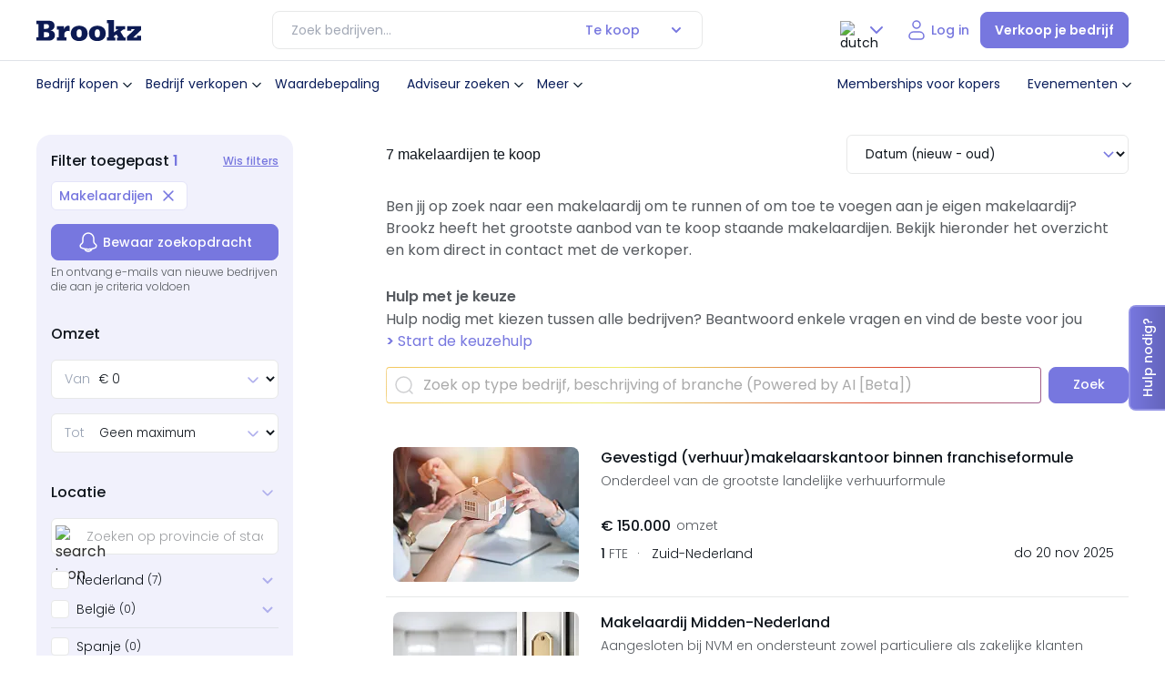

--- FILE ---
content_type: text/html; charset=UTF-8
request_url: https://www.brookz.nl/bedrijven-te-koop/makelaardij
body_size: 89074
content:
<!DOCTYPE html> <html lang="nl"> <head>      <!-- Google Tag Manager --> <script>(function(w,d,s,l,i){w[l]=w[l]||[];w[l].push({'gtm.start':new Date().getTime(),event:'gtm.js'});var f=d.getElementsByTagName(s)[0],j=d.createElement(s),dl=l!='dataLayer'?'&l='+l:'';j.async=true;j.src='https://sst.brookz.nl/gtm.js?id='+i+dl;f.parentNode.insertBefore(j,f);})(window,document,'script','dataLayer','GTM-WFRTS7');</script> <!-- End Google Tag Manager -->   <title>7 makelaardijen te koop | Brookz®</title> <meta name="description" content="Makelaardij kopen? | Op dit moment staan er 7 makelaardijen te koop op Brookz | Maak een account aan en kom in contact met de verkopers"> <meta name="viewport" content="width=device-width, initial-scale=1, maximum-scale=1, user-scalable=0"/> <meta charset="utf-8"> <!-- Load the Google font files faster by adding preconnect --> <link rel="DNS-prefetch" href="https://fonts.googleapis.com"> <link rel="preconnect" href="https://fonts.gstatic.com" crossorigin> <link rel="preload" href="https://fonts.googleapis.com/css2?family=Poppins:wght@300;400;500;600&display=swap" as="style" onload="this.onload=null;this.rel='stylesheet'"> <noscript> <link href="https://fonts.googleapis.com/css2?family=Poppins:wght@300;400;500;600&display=swap" rel="stylesheet" type="text/css" /> </noscript>   <!-- JS -->  <link rel="preload" href="/static/build/js/common.js?v=1063" as="script"> <link rel="preload" href="/static/build/js/pages/rspproposition.js?v=1063" as="script">   <!-- CSS --> <link rel="preload" href="/static/build/css/common.css?v=1063" as="style"> <link rel="preload" href="/static/build/css/pages/rspproposition.css?v=1063" as="style"> <link rel="stylesheet" href="/static/build/css/common.css?v=1063"> <link rel="stylesheet" href="/static/build/css/pages/rspproposition.css?v=1063">  <link rel="preload" href="/static/build/css/common.css?v=1063" as="style" onload="this.onload=null;this.rel='stylesheet'"> <link rel="stylesheet" href="/static/build/css/common.css?v=1063"> <link rel="canonical" href="https://www.brookz.nl/bedrijven-te-koop/makelaardij"> <meta property="og:image" content="https://www.brookz.nl/static/images/Brookz_logo.jpg"> <meta property="og:title" content="7 makelaardijen te koop | Brookz®"> <meta property="og:url" content="https://www.brookz.nl/bedrijven-te-koop/makelaardij"> <meta property="og:description" content="Makelaardij kopen? | Op dit moment staan er 7 makelaardijen te koop op Brookz | Maak een account aan en kom in contact met de verkopers"> <meta name="twitter:card" content="summary"> <meta name="twitter:site" content="@Brookz_NL"> <meta name="twitter:title" content="Brookz: grootste platform voor bedrijfsovername in Nederland"> <meta name="twitter:image" content="https://www.brookz.nl/static/images/brookz_logo_square.png"> <meta name="twitter:description" content="Makelaardij kopen? | Op dit moment staan er 7 makelaardijen te koop op Brookz | Maak een account aan en kom in contact met de verkopers">      <script type="application/ld+json"> { "@context": "https://schema.org", "@type": "BreadcrumbList", "itemListElement": [{ "@type": "ListItem", "position": 1, "name": "home", "item": "https://www.brookz.nl" },{ "@type": "ListItem", "position": 2, "name": "alle bedrijven te koop" }] } </script>    <link rel="preload" as="image" href="https://res.cloudinary.com/dkguc4qus/image/fetch/w_204,h_148,c_fill,q_30/f_webp/v1763559400/https://brookz-production.s3.amazonaws.com/files/documents/14652" />  <link rel="preload" as="image" href="https://res.cloudinary.com/dkguc4qus/image/fetch/w_385,h_224,c_fill,q_40/f_avif/https://www.brookz.nl/images/proposition_image_default.jpg" />     <style id="inline"> :root{--font-main:"Poppins",Arial,sans-serif;--color-main:#0f151c;--color-main-light:rgba(15, 21, 28, 0.72);--photoUpload-desc:rgba(15, 21, 28, 0.48);--color-deep-navy:#0b1e5b;--color-deep-navy-600:#091849;--button-gray-text:rgba(15, 21, 28, 0.44);--purple-soft:#adadec;--purple-400:#ADADEC;--color-soft-blue:#7777df;--purple-10:#F5F7FE;--purple-200:#E4E4F9;--purple-500:var(--color-soft-blue);--dark-blue-50:#f4f6f9;--dark-blue-100:#E7E9EF;--dark-blue-500:#0B1E5B;--dark-blue-300:#6D789D;--dark-blue-700:#071237;--dark-blue-800:#040C24;--color-dark-blue:#787a96;--color-soft-blue-hover:#5f5fb2;--light-black:#2f2f2f;--color-soft-blue-light:#cdcdf3;--menuHoverbg:#f3f4f7;--color-soft-blue-lighter:#f1f1fc;--color-soft-blue-lighter-hover:#e4e4f9;--red-300:#fe9177;--color-bright-orange:#fe471c;--color-bright-orange-hover:#e54019;--color-golden-yellow:#fac337;--color-green:#09ab7d;--color-green-hover:#097B5C;--color-gray:rgba(15, 21, 28, 0.64);--color-gray-200:#CFD0D2;--color-gray-300:#A3A9B6;--color-gray-400:#878a8e;--color-gray-500:#6f7377;--color-gray-500:#474f5f;--color-gray-600:#f0f0f1;--color-gray-1200:#fafafa;--color-gray-button:#737373;--color-gray-button-hover:#e6e6e6;--closeButtoBG:#F7F7F7;--color-gray-pricing:#fbfbfb;--color-grey-darker:#757575;--grey-light:#eeeeee;--grey-lighter:#f4f4f4;--color-silver:#98a2b3;--color-silver40:#eaecef;--color-gray-light:#575b60;--border-grey:#cad0d9;--text-black:#605950;--darker-blue:#1f3242;--color-golden-yellow-faded:rgba(254, 255, 181, 0.4);--color-soft-blue-transparent:rgba(119, 119, 223, 0.2);--nav-hover:rgba(11, 30, 91, 0.05);--white:#ffff;--white-faded:rgba(255, 255, 255, 0.8);--h2-text-shadow:1px 2px 8px rgba(0, 0, 0, 0.1);--select-color-disabled:rgba(15, 21, 28, 0.4);--select-color-normal:#0f151c;--banner-p-color:rgba(15, 21, 28, 0.8);--featured-cards:#f5f5fd;--price-span:rgba(15, 21, 28, 0.64);--soft-purple-bg:#e4e4f9;--soft-purple-bg-hover:#cdcdf3;--modal-bg-overlay:rgba(11, 30, 91, 0.3);--omzet:#65696e;--input-border:#D0D5DD;--community-bg:#F5F7FE;--darkBlue90:#646685;--primary-blue:#3b4f68;--gray5:#DCE3E3;--grey2:#D2D2E2;--gray8:#8A95A8;--gray9:#B5C1D6;--gray19:#F4F5F7;--gray-100:#E7E8E8;--gray-300:#9FA1A4;--gray-600:#575B60;--dark-gray-600:#575B60;--dark-gray-800:#0F151C;--dark-gray-400:#878A8E;--proposition-title:#0f151c;--proposition-subtitle:#575b60;--proposition-divider:#eeeded;--info-card-label:#9fa1a4;--proposition-border:#e7e8e8;--featured-card:#e6f3fc;--featured-label-bg:#ffe9e9;--info-card-border:#ffff82;--info-card-bg:#ffffe6;--infor-card-svg-color:#99994e;--label-green-border:#B5E6D8;--label-green-bg:#e6f7f2;--label-green-color:#09ab7d;--label-green-dealsuite:#174D3D;--label-green-dealsuite-hover:#123C30;--button-green-hover:#2B7D92;--button-green:#3B93A9;--exclusive:#feffb5;--notification--wrapper-bg:#f9f9fa;--payment-borders:#d9d9d9;--radio-button-active:#3c4b7c;--radio-group-unselected:rgba(231, 233, 239, 0.5);--radio-group-unselected-text:#6d789d;--scrollbarBG:white;--thumbBG:#7777df;--dashborder:#d6d6f5;--storey-border:rgba(15, 21, 28, 0.05);--accordion-border:#f3f3f4;--footer-border:rgba(255, 255, 255, 0.2);--select-border-normal:#e7e8e8;--info-strip-bg:#e6f3fc;--info-strip-border:#b3daf5;--info-strip-text:#0083df;--status-green-bg:#e6f7f2;--status-green-color:#09AB7D;--status-gray-bg:#e7e9ef;--status-gray-color:#6d789d;--status-blue-bg:#e6f3fc;--status-blue-color:#0083df;--status-yellow-bg:#fffff3;--status-yellow-color:#99994e;--status-red-bg:#ffe9e9;--status-red-color:#fe471c;--status-red-color-hover:#FFDAD2;--beschikbaar-bg:#E6F7F2;--beschikbaar-color:#09AB7D;--verkocht-bg:#FFCACA;--verkocht-color:#A70808;--in-onderhandeling-bg:#FFEACA;--in-onderhandeling-color:#8B5A10;--te-koop-gezocht-bg:#DAF4FF;--te-koop-gezocht-color:#106A91;--primary:slategray;--accent:tomato;--base-yellow:#CC9A00;--yellow-10:#FFF9E6;--yellow-800:#4C4C27;--valuescan-bg:#2C2C54;--blue-strip:#B3D4ED;--plan-basic:#D8E9EE;--input-border:#D0D5DD;--plan-basic:#D8E9EE;--plan-brons:#CD7F32;--plan-zilver:#ACAFB2;--plan-goud:#CCB370;--icon-bg:#e4e4f9;--oldheaderNavBorder:#dfe2e8;--tooltip-color:var(--dark-blue-800);--h1-text-shadow:0px 421px 118px rgba(0, 0, 0, 0),0px 270px 108px rgba(0, 0, 0, 0.01),0px 152px 91px rgba(0, 0, 0, 0.05),0px 67px 67px rgba(0, 0, 0, 0.09),0px 17px 37px rgba(0, 0, 0, 0.1);--box-shadow-main:0px 120px 48px 0px rgba(0, 0, 0, 0.01),0px 67px 40px 0px rgba(0, 0, 0, 0.05),0px 30px 30px 0px rgba(0, 0, 0, 0.09),0px 7px 16px 0px rgba(0, 0, 0, 0.1);touch-action:pan-x pan-y;height:100%;--pagination-normal:#667085;--base-duration:0.25s;--panel-overlay-bg:rgba(11, 30, 91, 0.30);--message-card-hover:#FBFBFB;--message-card-hover-icon:#F1F1FC}:host{filter:drop-shadow(1px 1.5px 4px 0px rgba(170, 174, 181, .45))}.brookz__ :root{--font-main:"Poppins",Arial,sans-serif;--color-main:#0f151c;--color-main-light:rgba(15, 21, 28, 0.72);--photoUpload-desc:rgba(15, 21, 28, 0.48);--color-deep-navy:#0b1e5b;--color-deep-navy-600:#091849;--button-gray-text:rgba(15, 21, 28, 0.44);--purple-soft:#adadec;--purple-400:#ADADEC;--color-soft-blue:#7777df;--purple-10:#F5F7FE;--purple-200:#E4E4F9;--purple-500:var(--color-soft-blue);--dark-blue-50:#f4f6f9;--dark-blue-100:#E7E9EF;--dark-blue-500:#0B1E5B;--dark-blue-300:#6D789D;--dark-blue-700:#071237;--dark-blue-800:#040C24;--color-dark-blue:#787a96;--color-soft-blue-hover:#5f5fb2;--light-black:#2f2f2f;--color-soft-blue-light:#cdcdf3;--menuHoverbg:#f3f4f7;--color-soft-blue-lighter:#f1f1fc;--color-soft-blue-lighter-hover:#e4e4f9;--red-300:#fe9177;--color-bright-orange:#fe471c;--color-bright-orange-hover:#e54019;--color-golden-yellow:#fac337;--color-green:#09ab7d;--color-green-hover:#097B5C;--color-gray:rgba(15, 21, 28, 0.64);--color-gray-200:#CFD0D2;--color-gray-300:#A3A9B6;--color-gray-400:#878a8e;--color-gray-500:#6f7377;--color-gray-500:#474f5f;--color-gray-600:#f0f0f1;--color-gray-1200:#fafafa;--color-gray-button:#737373;--color-gray-button-hover:#e6e6e6;--closeButtoBG:#F7F7F7;--color-gray-pricing:#fbfbfb;--color-grey-darker:#757575;--grey-light:#eeeeee;--grey-lighter:#f4f4f4;--color-silver:#98a2b3;--color-silver40:#eaecef;--color-gray-light:#575b60;--border-grey:#cad0d9;--text-black:#605950;--darker-blue:#1f3242;--color-golden-yellow-faded:rgba(254, 255, 181, 0.4);--color-soft-blue-transparent:rgba(119, 119, 223, 0.2);--nav-hover:rgba(11, 30, 91, 0.05);--white:#ffff;--white-faded:rgba(255, 255, 255, 0.8);--h2-text-shadow:1px 2px 8px rgba(0, 0, 0, 0.1);--select-color-disabled:rgba(15, 21, 28, 0.4);--select-color-normal:#0f151c;--banner-p-color:rgba(15, 21, 28, 0.8);--featured-cards:#f5f5fd;--price-span:rgba(15, 21, 28, 0.64);--soft-purple-bg:#e4e4f9;--soft-purple-bg-hover:#cdcdf3;--modal-bg-overlay:rgba(11, 30, 91, 0.3);--omzet:#65696e;--input-border:#D0D5DD;--community-bg:#F5F7FE;--darkBlue90:#646685;--primary-blue:#3b4f68;--gray5:#DCE3E3;--grey2:#D2D2E2;--gray8:#8A95A8;--gray9:#B5C1D6;--gray19:#F4F5F7;--gray-100:#E7E8E8;--gray-300:#9FA1A4;--gray-600:#575B60;--dark-gray-600:#575B60;--dark-gray-800:#0F151C;--dark-gray-400:#878A8E;--proposition-title:#0f151c;--proposition-subtitle:#575b60;--proposition-divider:#eeeded;--info-card-label:#9fa1a4;--proposition-border:#e7e8e8;--featured-card:#e6f3fc;--featured-label-bg:#ffe9e9;--info-card-border:#ffff82;--info-card-bg:#ffffe6;--infor-card-svg-color:#99994e;--label-green-border:#B5E6D8;--label-green-bg:#e6f7f2;--label-green-color:#09ab7d;--label-green-dealsuite:#174D3D;--label-green-dealsuite-hover:#123C30;--button-green-hover:#2B7D92;--button-green:#3B93A9;--exclusive:#feffb5;--notification--wrapper-bg:#f9f9fa;--payment-borders:#d9d9d9;--radio-button-active:#3c4b7c;--radio-group-unselected:rgba(231, 233, 239, 0.5);--radio-group-unselected-text:#6d789d;--scrollbarBG:white;--thumbBG:#7777df;--dashborder:#d6d6f5;--storey-border:rgba(15, 21, 28, 0.05);--accordion-border:#f3f3f4;--footer-border:rgba(255, 255, 255, 0.2);--select-border-normal:#e7e8e8;--info-strip-bg:#e6f3fc;--info-strip-border:#b3daf5;--info-strip-text:#0083df;--status-green-bg:#e6f7f2;--status-green-color:#09AB7D;--status-gray-bg:#e7e9ef;--status-gray-color:#6d789d;--status-blue-bg:#e6f3fc;--status-blue-color:#0083df;--status-yellow-bg:#fffff3;--status-yellow-color:#99994e;--status-red-bg:#ffe9e9;--status-red-color:#fe471c;--status-red-color-hover:#FFDAD2;--beschikbaar-bg:#E6F7F2;--beschikbaar-color:#09AB7D;--verkocht-bg:#FFCACA;--verkocht-color:#A70808;--in-onderhandeling-bg:#FFEACA;--in-onderhandeling-color:#8B5A10;--te-koop-gezocht-bg:#DAF4FF;--te-koop-gezocht-color:#106A91;--primary:slategray;--accent:tomato;--base-yellow:#CC9A00;--yellow-10:#FFF9E6;--yellow-800:#4C4C27;--valuescan-bg:#2C2C54;--blue-strip:#B3D4ED;--plan-basic:#D8E9EE;--input-border:#D0D5DD;--plan-basic:#D8E9EE;--plan-brons:#CD7F32;--plan-zilver:#ACAFB2;--plan-goud:#CCB370;--icon-bg:#e4e4f9;--oldheaderNavBorder:#dfe2e8;--tooltip-color:var(--dark-blue-800);--h1-text-shadow:0px 421px 118px rgba(0, 0, 0, 0),0px 270px 108px rgba(0, 0, 0, 0.01),0px 152px 91px rgba(0, 0, 0, 0.05),0px 67px 67px rgba(0, 0, 0, 0.09),0px 17px 37px rgba(0, 0, 0, 0.1);--box-shadow-main:0px 120px 48px 0px rgba(0, 0, 0, 0.01),0px 67px 40px 0px rgba(0, 0, 0, 0.05),0px 30px 30px 0px rgba(0, 0, 0, 0.09),0px 7px 16px 0px rgba(0, 0, 0, 0.1);touch-action:pan-x pan-y;height:100%;--pagination-normal:#667085;--base-duration:0.25s;--panel-overlay-bg:rgba(11, 30, 91, 0.30);--message-card-hover:#FBFBFB;--message-card-hover-icon:#F1F1FC}.brookz__ :host{filter:drop-shadow(1px 1.5px 4px 0px rgba(170, 174, 181, .45))}.brookz__menuOpen{overflow:hidden}.brookz__menuOpen .brookz__floating-contact-item{z-index:12!important;opacity:0}.brookz__menuOpen .button--filterSlideIn{z-index:12}@media(max-width:1279px){.brookz__menuOpen .brookz__logo{display:none}.brookz__menuOpen .brookz__nav-actions .brookz__nav-link.brookz__login{display:none}.brookz__menuOpen .lang-select-box .selected{min-height:40px;box-sizing:border-box}}@media(max-width:1279px){.brookz__menuOpen .brookz__nav-actions{align-items:flex-start;flex-direction:column;gap:16px}.brookz__menuOpen .brookz__nav-actions .lang-select-box{margin-left:0;display:flex!important}.brookz__menuOpen .brookz__nav-actions .lang-select-box .options-container{transform:translateX(-1px)}.brookz__menuOpen .brookz__nav-actions .brookz__login{display:none}}.brookz__nav--wrapper{padding:12px 0;background-color:var(--white)}@media(min-width:1280px){.brookz__nav--wrapper{display:flex;justify-content:space-between;align-items:center}}.brookz__logo{display:flex;align-items:center}.brookz__logo>a{height:auto;display:flex;align-items:center;justify-content:center}.brookz__logo svg{width:100%;max-width:115px}.brookz__nav-mobileHead{display:flex;align-items:center;justify-content:space-between;padding:24px 0}@media(min-width:1280px){.brookz__nav-mobileHead{display:none}}.brookz__nav-mobileHead .menuname{color:var(--color-deep-navy);font-family:var(--font-main);font-size:16px;font-style:normal;font-weight:600;line-height:24px}.brookz__nav-mobileHead .close-menu{padding:0;background-color:rgba(0,0,0,0);border:0}.brookz__nav--desktop .brookz__nav-list{list-style:none;margin:0;padding:0}@media(max-width:1024px){.brookz__nav--desktop .brookz__nav-list{max-height:calc(100svh - 160px);overflow:auto}}@media(min-width:1280px){.brookz__nav--desktop .brookz__nav-list{display:flex;align-items:center;display:none}}@media(max-height:778px)and (max-width:1279px){.brookz__nav--desktop .brookz__nav-list{max-height:calc(100svh - 200px);overflow:auto}}.brookz__nav--desktop .brookz__nav-item{position:relative}@media(max-width:1279px){.brookz__nav--desktop .brookz__nav-item{margin-bottom:8px}}.brookz__nav--desktop .brookz__nav-item.brookz__dropdown:hover .brookz__dropdown-menu{display:block;min-width:280px;opacity:1;box-sizing:border-box}@media(min-width:1280px){.brookz__nav--desktop .brookz__nav-item.brookz__dropdown:hover .brookz__dropdown-menu{padding:16px}}@media(min-width:1280px){.brookz__nav--desktop .brookz__nav-item:hover .brookz__nav-link{background-color:var(--menuHoverbg)}}@media(min-width:1280px){.brookz__nav--desktop .brookz__nav-item:hover .brookz__nav-link .brookz__dropdown-arrow{transform:rotate(180deg)}}.brookz__nav--desktop .brookz__nav-item ul.brookz__dropdown-menu .brookz__dropdown-item{margin-bottom:8px}.brookz__nav--desktop .brookz__nav-item ul.brookz__dropdown-menu .brookz__dropdown-item:last-of-type{margin-bottom:0}.brookz__nav--desktop .brookz__nav-item ul.brookz__dropdown-menu .brookz__dropdown-item .brookz__dropdown-link{display:flex;align-items:center;padding:8px;box-sizing:border-box}@media(min-width:1280px){.brookz__nav--desktop .brookz__nav-item ul.brookz__dropdown-menu .brookz__dropdown-item .brookz__dropdown-link:hover{background-color:var(--nav-hover)}}.brookz__nav--desktop .brookz__nav-item ul.brookz__dropdown-menu .brookz__dropdown-item .brookz__dropdown-link svg{margin-right:16px}.brookz__nav--desktop .brookz__nav-link{color:var(--color-deep-navy);font-family:var(--font-main);font-size:14px;font-style:normal;font-weight:300;line-height:16px;padding:8px;display:flex;align-items:center;min-height:40px;padding:8px 0;box-sizing:border-box;transition:all .3s;border-radius:8px;font-weight:400}@media(max-width:1279px){.brookz__nav--desktop .brookz__nav-link{display:flex;align-items:center;min-height:40px;padding:8px 0;box-sizing:border-box;transition:all .3s;border-radius:8px;justify-content:space-between}}@media(min-width:1280px){.brookz__nav--desktop .brookz__nav-link{padding:8px}}.brookz__nav--desktop .brookz__dropdown{position:relative}.brookz__nav--desktop .brookz__dropdown--mobile{display:block}@media(min-width:1025px){.brookz__nav--desktop .brookz__dropdown--mobile{display:none}}.brookz__nav--desktop .brookz__dropdown .brookz__dropdown-menu>.brookz__dropdown-menu{padding-left:32px}@media(min-width:1280px){.brookz__nav--desktop .brookz__dropdown:hover:before{content:"";position:absolute;height:40px;width:100%;background-color:rgba(0,0,0,0);top:calc(100% - 10px);min-width:280px;transform:translateX(-50%);left:50%;z-index:1001}}.brookz__nav--desktop .brookz__dropdown-arrow{margin-left:0;font-size:12px;display:flex;align-items:center;transition:all .3s}@media(max-width:1279px){.brookz__nav--desktop .brookz__dropdown .brookz__dropdown-menu{display:none!important}.brookz__nav--desktop .brookz__dropdown .brookz__dropdown-menu .brookz__dropdown-menu{display:none!important}}@media(max-width:1279px){.brookz__nav--desktop .brookz__dropdown.dropdown--open .brookz__dropdown-menu{display:block!important;content:"";padding-left:16px}.brookz__nav--desktop .brookz__dropdown.dropdown--open .brookz__dropdown-menu .brookz__nav-item.brookz__dropdown .brookz__dropdown-menu{display:none!important}.brookz__nav--desktop .brookz__dropdown.dropdown--open .brookz__dropdown-menu .brookz__nav-item.brookz__dropdown .brookz__dropdown-arrow{transform:rotate(0)}.brookz__nav--desktop .brookz__dropdown.dropdown--open .brookz__dropdown-menu .brookz__nav-item.brookz__dropdown.dropdown--open .brookz__dropdown-arrow{transform:rotate(180deg)}.brookz__nav--desktop .brookz__dropdown.dropdown--open .brookz__dropdown-menu .brookz__nav-item.brookz__dropdown.dropdown--open .brookz__dropdown-link{padding:0!important}.brookz__nav--desktop .brookz__dropdown.dropdown--open .brookz__dropdown-menu .brookz__nav-item.brookz__dropdown.dropdown--open .brookz__dropdown-menu{display:block!important}.brookz__nav--desktop .brookz__dropdown.dropdown--open .brookz__dropdown-menu .brookz__nav-item.brookz__dropdown.dropdown--open .brookz__dropdown-menu .brookz__nav-item.brookz__dropdown .brookz__dropdown-menu{display:none!important;content:"level 3"}.brookz__nav--desktop .brookz__dropdown.dropdown--open .brookz__dropdown-menu .brookz__nav-item.brookz__dropdown.dropdown--open .brookz__dropdown-menu .brookz__nav-item.brookz__dropdown .brookz__dropdown-arrow{transform:rotate(0)}.brookz__nav--desktop .brookz__dropdown.dropdown--open .brookz__dropdown-menu .brookz__nav-item.brookz__dropdown.dropdown--open .brookz__dropdown-menu .brookz__nav-item.brookz__dropdown .brookz__dropdown-link{padding:0!important}.brookz__nav--desktop .brookz__dropdown.dropdown--open .brookz__dropdown-menu .brookz__nav-item.brookz__dropdown.dropdown--open .brookz__dropdown-menu .brookz__nav-item.brookz__dropdown.dropdown--open .brookz__dropdown-menu{display:block!important}.brookz__nav--desktop .brookz__dropdown.dropdown--open .brookz__dropdown-menu .brookz__nav-item.brookz__dropdown.dropdown--open .brookz__dropdown-menu .brookz__nav-item.brookz__dropdown.dropdown--open .brookz__dropdown-arrow{transform:rotate(180deg)}.brookz__nav--desktop .brookz__dropdown.dropdown--open .brookz__dropdown-menu .brookz__nav-item.brookz__dropdown.dropdown--open .brookz__dropdown-menu .brookz__nav-item.brookz__dropdown.dropdown--open .brookz__dropdown-link{padding:0!important}.brookz__nav--desktop .brookz__dropdown.dropdown--open .brookz__dropdown-arrow{transform:rotate(180deg)}.brookz__nav--desktop .brookz__dropdown.dropdown--open .brookz__dropdown-link{padding:0!important}}.brookz__nav--desktop .brookz__dropdown-menu{display:none;background-color:var(--white);border-radius:16px;z-index:1000;padding:10px 0;list-style:none;transition:all .3s}@media(min-width:1280px){.brookz__nav--desktop .brookz__dropdown-menu{position:absolute;top:calc(100% + 16px);left:50%;transform:translateX(-50%);box-shadow:var(--box-shadow-main);opacity:0}}.brookz__nav--desktop .brookz__dropdown-menu.brookz__dropdown-menu-multilevel-1{padding-left:16px}.brookz__nav--desktop .brookz__dropdown-menu.brookz__dropdown-menu-multilevel-1 .brookz__dropdown-menu{padding-left:16px}.brookz__nav--desktop .brookz__dropdown-menu .brookz__dropdown-item .brookz__dropdown-link{color:var(--color-deep-navy);font-family:var(--font-main);font-size:14px;font-style:normal;font-weight:300;line-height:16px;padding:8px;padding:12px 0;box-sizing:border-box;display:block;width:100%;border-radius:8px;font-weight:400}@media(max-width:1279px){.brookz__nav--desktop .brookz__dropdown-menu .brookz__dropdown-item .brookz__dropdown-link{display:flex;align-items:center;min-height:40px;padding:8px 0;box-sizing:border-box;transition:all .3s;border-radius:8px;justify-content:space-between}}.brookz__nav--desktop .brookz__dropdown-menu .brookz__dropdown-item .brookz__dropdown-link .iconWrapper{background-color:var(--icon-bg);border-radius:8px;display:flex;align-items:center;justify-content:center;width:32px;height:32px;margin-right:16px}.brookz__nav--desktop .brookz__dropdown-menu .brookz__dropdown-item .brookz__dropdown-link .iconWrapper svg{width:24px!important;height:24px!important;margin:auto!important}@media(max-width:1279px){.brookz__nav--desktop .brookz__dropdown-menu .brookz__dropdown-item .brookz__dropdown-link{justify-content:flex-start}}.brookz__nav--desktop>ul.brookz__nav-list .brookz__dropdown-menu{padding-left:8px}.brookz__nav--desktop .lang-select-box{display:none}@media(min-width:768px){.brookz__nav--desktop .lang-select-box{display:flex}}.brookz__nav-actions{display:flex;align-items:center}@media(max-width:991px){.brookz__nav-actions--desktop .brookz__notificationBell,.brookz__nav-actions--desktop .logged-in{display:none!important}}.brookz__nav-actions--desktop .headerv2__top-nav-items{display:none}@media(min-width:1280px){.brookz__nav-actions--desktop .headerv2__top-nav-items{display:flex;margin-right:16px}}.brookz__nav-actions--desktop .headerv2__top-nav-items a{color:var(--color-deep-navy)}.brookz__nav-actions .logged-in{position:relative;cursor:pointer;display:flex;align-items:center}.brookz__nav-actions .logged-in button{border:0;padding:0;background-color:rgba(0,0,0,0)}.brookz__nav-actions .logged-in .header__cta-image{width:32px;height:32px;border-radius:32px}.brookz__nav-actions .logged-in .user-menu{position:relative;display:flex;align-items:center}.brookz__nav-actions .logged-in .user-menu__dropdown .header__user-menu{display:none;position:absolute;z-index:12;background:var(--white);top:calc(100% - 8px);min-width:220px;border-radius:16px;padding:16px;box-sizing:border-box;transform:translateX(-111px);box-shadow:0 120px 48px 0 rgba(0,0,0,.01),0 67px 40px 0 rgba(0,0,0,.05),0 30px 30px 0 rgba(0,0,0,.09),0 7px 16px 0 rgba(0,0,0,.1)}@media(min-height:1280px){.brookz__nav-actions .logged-in .user-menu__dropdown .header__user-menu{transform:translateX(-50%);top:calc(100% + 4px);left:50%}}.brookz__nav-actions .logged-in .user-menu__dropdown .header__user-menu-item{margin:0;border:0;box-shadow:none;position:relative}.brookz__nav-actions .logged-in .user-menu__dropdown .header__user-menu-item a{font-size:14px;font-style:normal;font-weight:400;line-height:16px;color:var(--color-deep-navy);transition:all .2s;display:block;width:100%}.brookz__nav-actions .logged-in .user-menu__dropdown .header__user-menu-item a span{position:relative}.brookz__nav-actions .logged-in .user-menu__dropdown .header__user-menu-item a .brookz__tags{position:absolute!important;width:fit-content;right:0;top:8px}@media(max-width:1279px){.brookz__nav-actions .logged-in .user-menu__dropdown--open .header__user-menu{display:block;left:-88%}}.brookz__nav-actions .logged-in button svg{transition:all .3s}@media(max-width:1279px){.brookz__nav-actions .logged-in button svg path{stroke:var(--color-soft-blue)}}.brookz__nav-actions .logged-in .userAdminDropdown img.chev{transition:all .3s}@media(min-width:1280px){.brookz__nav-actions .logged-in:hover .userAdminDropdown{position:relative}.brookz__nav-actions .logged-in:hover .userAdminDropdown img.chev{transform:rotate(180deg)}.brookz__nav-actions .logged-in:hover .userAdminDropdown:before{content:"";height:20px;display:block;position:absolute;top:100%;width:125px;left:-34px;z-index:1}.brookz__nav-actions .logged-in:hover .header__user-menu{display:block;left:50%}}.brookz__nav-actions .logged-in .js-user-dashboard-menu-trigger svg path{stroke:var(--color-soft-blue)}.brookz__nav-actions .brookz__login{color:var(--color-deep-navy);font-family:var(--font-main);font-size:14px;font-style:normal;font-weight:300;line-height:16px;padding:8px;color:var(--color-soft-blue);font-size:14px;font-style:normal;font-weight:500;padding:8px 12px}@media(max-width:1279px){.brookz__nav-actions .brookz__login{display:flex;align-items:center;min-height:40px;padding:8px 0;box-sizing:border-box;transition:all .3s;border-radius:8px;justify-content:space-between}}@media(max-width:1279px){.brookz__nav-actions .brookz__login{display:flex;align-items:center;min-width:48px;height:48px;justify-content:center;padding:8px 12px;gap:4px}.brookz__nav-actions .brookz__login span{margin-right:8px;font-size:14px;font-style:normal;font-weight:500;line-height:16px;color:var(--color-soft-blue)}}.brookz__nav-actions .brookz__nav-button{background-color:var(--color-soft-blue);color:#fff;padding:8.5px 15px;min-height:40px;border-radius:8px;font-family:var(--font-main);font-size:14px;font-weight:600;text-decoration:none;transition:background-color .3s ease;border:1px solid var(--color-soft-blue);box-sizing:border-box;display:flex;align-items:center}.brookz__nav-actions .brookz__nav-button:hover{background-color:var(--color-soft-blue-hover)}.brookz__nav-actions .userName{margin-left:8px;font-size:14px;font-style:normal;font-weight:400;line-height:16px;color:var(--color-deep-navy);display:none!important}.brookz__nav-actions .userAdminDropdown{display:flex;align-items:center}.brookz__nav-actions .userAdminDropdown svg{transition:all .3s}.brookz__nav-actions.brookz__nav-actions{gap:8px}.brookz__notificationBell{width:41px;height:40px;box-sizing:border-box;text-align:center;line-height:40px;justify-content:center;background-color:var(--white);transition:all .4s;cursor:pointer;position:relative;display:flex;align-items:center;justify-content:flex-start;border:0;padding-left:0}.brookz__notificationBell .dot{min-width:17px;width:auto;height:17px;padding:2px;box-sizing:border-box;border-radius:10px;position:absolute;top:calc(100% - 22px);left:13px;background:var(--color-bright-orange);line-height:1;color:#fff;text-align:center;font-size:12px;font-style:normal;font-weight:600;line-height:10px;border:2px solid var(--white);right:auto}.brookz__notificationBell .icon{color:var(--color-main);justify-content:center;font-size:20px}.brookz__notificationBell .bell{margin-top:-2px}.brookz__notificationBell .bell path{fill:var(--color-soft-blue)}.brookz__notificationBell .userNotification__dropdown{display:none;background:var(--white);min-width:300px;z-index:12;position:absolute;top:calc(100% + 5px);right:-43px;border-radius:16px;box-shadow:1px 3px 12px 0 rgba(0,0,0,.1);overflow:hidden}@media(min-width:854px){.brookz__notificationBell .userNotification__dropdown{left:-100px}}.brookz__notificationBell .userNotification__dropdown .date{text-align:right}.brookz__notificationBell .userNotification__dropdown .mail__item{padding:12px 16px;margin-top:-1px}.brookz__notificationBell .userNotification__dropdown .mail__user-image{align-items:flex-start}.brookz__notificationBell .userNotification__dropdown .mail__container a:last-of-type .mail__item{border-bottom:0}.brookz__notificationBell .userNotification__dropdown .userNotification__head .title{font-size:14px;font-style:normal;font-weight:500;line-height:16px;color:var(--font-main)}.brookz__notificationBell:hover:before{content:"";background:rgba(0,0,0,0);position:absolute;z-index:13;width:300px;height:15px;top:calc(100% - 6px);right:-38px}@media(min-width:768px){.brookz__notificationBell:hover:before{right:-161px}}.brookz__notificationBell:hover .userNotification__dropdown{display:block}@media(min-width:768px){.brookz__headerNavHidden .brookz__nav--desktop,.brookz__headerNavHidden .brookz__nav-mobileHead{display:none!important}}@media(min-width:768px){.brookz__headerNavHidden .js-general-menu{display:none!important}}.brookz__items-savedSearch{margin-top:16px}.brookz__items-savedSearch p{font-size:14px;font-style:normal;font-weight:300;line-height:19px;color:var(--white);margin-bottom:0}.brookz__items-savedSearch p a{font-weight:500;color:var(--color-soft-blue)}.brookz__desktop-nav{display:none;background-color:var(--white)}@media(min-width:1280px){.brookz__desktop-nav{display:block;border-bottom:1px solid var(--oldheaderNavBorder)}}@media(max-width:1279px){.brookz__desktop-nav.open{display:block;position:fixed;left:0;top:0;z-index:17;width:100vw;height:100svh;background:var(--white);padding:0 16px;box-sizing:border-box}}.brookz__mobile-nav{padding:4px 16px;box-sizing:border-box;display:flex;align-items:center;justify-content:space-between;background-color:var(--white)}@media(min-width:1280px){.brookz__mobile-nav{display:none}}.brookz__mobile-nav .select-box{margin-left:16px}.brookz__menuToggles{display:flex;align-items:center;gap:8px}@media(min-width:1280px){.brookz__menuToggles{gap:unset}}.brookz__menuToggles .js-general-menu{margin-left:0;width:48px;height:48px;justify-content:center}.brookz__menuToggles a{display:flex;align-items:center}@media(min-width:1280px){.brookz__menuToggles a{display:inline-block}}.brookz__menuToggles a:not(:first-of-type){margin-left:0}.brookz__feature-card{padding:16px;box-sizing:border-box;flex-direction:column;align-items:flex-start;gap:8px;flex-shrink:0;align-self:stretch;border-radius:8px;background-color:var(--color-soft-blue-lighter);list-style-type:none;transition:all .3s}.brookz__feature-card .title{display:flex;align-items:center;color:var(--select-color-normal);margin-bottom:8px;font-weight:500}.brookz__feature-card .title svg{margin-right:8px}.brookz__feature-card p{font-size:14px;font-style:normal;font-weight:300;line-height:20px;margin:0}.brookz__feature-cards{padding:0;margin:0;display:grid;gap:24px;margin:40px auto}@media(min-width:768px){.brookz__feature-cards{margin:72px auto;grid-template-columns:repeat(3,1fr)}}.brookz__feature-card:hover{background-color:var(--color-soft-blue)}.brookz__feature-card:hover .title,.brookz__feature-card:hover p{color:var(--white-faded)}.brookz__feature-card:hover svg circle,.brookz__feature-card:hover svg path{stroke:var(--white-faded)}.brookz__featured-advertise{display:grid;gap:24px}@media(min-width:768px){.brookz__featured-advertise{grid-template-columns:384px 1fr}}.brookz__featured-advertise .companyFeatured{display:contents}.brookz__featured-advertise-img{display:flex;border-radius:16px;overflow:hidden;position:relative;overflow:hidden;background-size:contain;background-repeat:no-repeat;background-position:center;min-height:281px}.brookz__featured-advertise-img a{display:flex;align-items:center;justify-content:center}.brookz__featured-advertise-img img{max-width:100%;height:100%;position:absolute;left:0;right:0;margin:auto;min-width:max-content}.brookz__featured-advertise-caption{border-radius:16px;overflow:hidden;background-color:var(--color-soft-blue-light);padding:24px;box-sizing:border-box;display:flex;align-items:center;position:relative}@media(min-width:768px){.brookz__featured-advertise-caption{padding:22px 26px}}.brookz__featured-advertise-caption h3{font-family:var(--font-main)!important;font-size:32px;font-style:normal;font-weight:600;line-height:40px;margin-top:0;display:flex;align-items:center;margin-bottom:16px}@media(max-width:767px){.brookz__featured-advertise-caption h3{align-items:flex-start}}.brookz__featured-advertise-caption .label{background-color:var(--color-soft-blue);color:var(--white);padding:4px 8px;gap:10px;border-radius:56px;text-align:center;font-size:10px;font-style:normal;font-weight:500;line-height:14px;letter-spacing:.1px;min-width:fit-content;margin-left:16px}.brookz__featured-advertise-caption .label--desktop{display:none}@media(min-width:768px){.brookz__featured-advertise-caption .label--desktop{display:block}}.brookz__featured-advertise-caption .label--mobile{display:table;margin-left:0;margin-bottom:16px}@media(min-width:768px){.brookz__featured-advertise-caption .label--mobile{display:none}}.brookz__featured-advertise-caption .desc{margin-bottom:16px}.brookz__featured-advertise-caption .desc p{color:var(--banner-p-color);font-family:var(--font-main);font-size:16px;font-style:normal;font-weight:300;line-height:24px;margin:0}.brookz__featured-advertise-caption .desc p strong{font-weight:500}.brookz__hero-caption{z-index:12;display:block;position:absolute;left:0;right:0;margin:auto;top:72px;bottom:0;z-index:2}@media(min-width:1280px){.brookz__hero-caption{top:auto;height:fit-content;bottom:170px}}@media(min-width:1600px){.brookz__hero-caption{top:0;height:fit-content;bottom:0}}.brookz__hero-caption-text h1,.brookz__hero-caption-text h2{color:var(--white)}.brookz__hero-caption-text h1{color:var(--white);text-align:center;font-family:var(--font-main);text-shadow:var(--h1-text-shadow);margin-top:0;margin-bottom:0;font-size:24px;font-style:normal;font-weight:600;line-height:36px}@media(min-width:1280px){.brookz__hero-caption-text h1{font-size:38px;font-style:normal;font-weight:600;line-height:64px}}.brookz__hero-caption-text h2{text-align:center;font-family:var(--font-main);font-size:16px;font-style:normal;font-weight:300;line-height:23px;text-shadow:var(--h2-text-shadow);margin-top:0}@media(min-width:768px){.brookz__hero-caption-text h2{font-size:18px;font-style:normal;font-weight:500;line-height:24px}}.brookz__hero-caption-form{max-width:400px;margin:auto}.brookz__hero-caption-form fieldset{border:0;border-radius:16px;background:hsla(0,0%,100%,.5);backdrop-filter:blur(8px);padding:24px 20px 16px 20px;box-sizing:border-box;margin:0}@media(max-width:1279px){.brookz__hero-caption-form fieldset{width:calc(100% - 32px);margin:0 auto}}@media(max-width:358px){.brookz__hero-caption-form fieldset{padding:22px 18px 14px 18px}}@media(max-width:352px){.brookz__hero-caption-form fieldset .brookz__radiobutton label{font-size:13px!important}.brookz__hero-caption-form fieldset .brookz__select--large select{font-size:13px}}.brookz__hero-caption-form fieldset button{width:100%}.brookz__hero{position:relative}@media(min-width:1280px){.brookz__hero{height:100vh;max-height:676px}}@media(min-width:1800px){.brookz__hero{max-height:776px}}@media(min-width:2500px){.brookz__hero{max-height:876px}}@media(min-width:1024px){.brookz__hero:before{content:"";background:rgba(11,30,91,.2);position:absolute;left:0;top:0;height:100%;width:100%;z-index:1}}.brookz__hero-img{height:100%}.brookz__hero-img picture{height:100%;width:100%}@media(max-width:412px)and (max-width:914px){.brookz__hero-img picture{min-height:60svh}}@media(max-width:540px)and (max-width:720px){.brookz__hero-img picture{min-height:75svh}}@media(max-width:1180){.brookz__hero-img picture{min-height:58svh}}@media(max-width:1279px){.brookz__hero-img picture{min-height:75svh}}@media(max-width:430px)and (max-width:932px){.brookz__hero-img picture{min-height:58svh}}@media(max-width:414px){.brookz__hero-img picture{min-height:60svh}}@media(max-width:390px){.brookz__hero-img picture{min-height:65svh}}@media(max-width:375px){.brookz__hero-img picture{min-height:80svh}}@media(max-width:360px){.brookz__hero-img picture{min-height:73svh}}@media(min-width:1180px)and (max-width:820px){.brookz__hero-img picture{min-height:75svh}}@media only screen and (min-device-width:768px)and (max-device-width:1024px)and (orientation:landscape)and (-webkit-min-device-pixel-ratio:1){.brookz__hero-img picture{min-height:600px}}@media only screen and (min-device-width:768px)and (max-device-width:1024px)and (orientation:portrait)and (-webkit-min-device-pixel-ratio:1){.brookz__hero-img picture{min-height:550px}}@media only screen and (min-device-width:1112px)and (max-device-width:1112px)and (orientation:landscape)and (-webkit-min-device-pixel-ratio:2){.brookz__hero-img picture{min-height:650px}}@media only screen and (min-device-width:1024px)and (max-device-width:1024px)and (orientation:portrait)and (-webkit-min-device-pixel-ratio:2){.brookz__hero-img picture{min-height:650px}}.brookz__hero-img picture img{object-fit:cover;left:0;top:0;width:100%;height:100%}@media(max-width:666px){.brookz__hero-img picture img{position:absolute}}.brookz__hero-img .embla{height:100%}.brookz__hero-img .embla .embla__viewport{height:100%}.brookz__hero-img .embla .embla__container{height:100%}.brookz__hero-img .embla__controls{display:none}@media(max-width:1023px){.brookz__hero-img{min-height:500px;position:relative}.brookz__hero-img:before{content:"";background:linear-gradient(180deg,rgba(0,0,0,.3) 0,rgba(0,0,0,.6) 100%);position:absolute;left:0;top:0;height:100%;width:100%;z-index:1}}.brookz__hero-container{height:100%;min-height:550px}@media(max-width:820px){.brookz__hero-container{min-height:500px;max-height:500px;overflow:hidden}}@media(min-width:768px){.brookz__hero-container{height:100vh;max-height:590px;min-height:520px}}@media(min-width:1280px){.brookz__hero-container{height:100vh;max-height:676px}}@media(min-width:1800px){.brookz__hero-container{height:100vh;max-height:776px}}@media(min-width:2500px){.brookz__hero-container{height:100vh;max-height:876px}}@media(max-width:820px){.brookz__hero--withSaveSearch .brookz__hero-container{min-height:550px;max-height:550px}}.brookz__hero-content{height:100%}.brookz__homesearch__form .brookz__field{padding:0;margin:0}.brookz__homesearch__form .brookz__field-item{list-style-type:none;width:100%;margin-bottom:16px}.brookz__homesearch__form .brookz__field-item:last-of-type{margin-bottom:0}.brookz__homesearch__form .brookz__field-item .propostion_filter{display:grid;width:100%;box-sizing:border-box;background-color:var(--white);border-radius:6px;grid-template-columns:repeat(2,1fr)}.brookz__homesearch__form .brookz__field-item .propostion_filter.selector{padding:2px}.brookz__homesearch__form .brookz__field-item .brookz__radiobutton input{opacity:0;display:none}.brookz__homesearch__form .brookz__field-item .brookz__radiobutton label{display:block;text-align:center;padding:7px 8px;border-radius:6px;font-size:16px;cursor:pointer;min-height:32px;transition:background-color .3s,color .3s;font-size:14px;font-style:normal;font-weight:400;width:100%;display:flex;align-items:center;box-sizing:border-box;justify-content:center}.brookz__homesearch__form .brookz__field-item .brookz__radiobutton input:checked+label{background-color:var(--color-deep-navy);color:var(--white);font-weight:400}.brookz__homesearch__form .brookz__field-item .brookz__radiobutton input:not(:checked)+label{background-color:var(--white);color:var(--button-gray-text)}.brookz__homesearch__form .brookz__field-item .brookz__radiobutton label:hover{background-color:#e0e0e0}.brookz__homesearch__form .brookz__selector.propostion_filter{display:flex;justify-content:center;align-items:center;background-color:#f5f5f5;border-radius:8px;padding:5px}.brookz__homesearch__form .brookz__selector.propostion_filter .brookz__radiobutton{flex:1}.brookz__featuredlist{padding:0;margin:0;display:inline-flex;width:100%;min-width:100%;max-width:1232px}@media(min-width:768px){.brookz__featuredlist{position:relative}}@media(min-width:992px){.brookz__featuredlist{display:grid;grid-template-columns:repeat(3,1fr)}}.brookz__featuredlist--desktop{display:none;position:absolute;width:100%;left:0;bottom:0;right:0;margin:auto;width:100%;min-width:100%;z-index:3}@media(min-width:992px){.brookz__featuredlist--desktop{display:block}}@media(min-width:1024px){.brookz__featuredlist--desktop:before{content:"";position:absolute;top:0;right:0;bottom:0;margin:auto;height:100%;width:100%;background:linear-gradient(180deg,rgba(11,30,91,0) 0,rgba(11,30,91,.4) 55.5%)}}@media(min-width:992px){.brookz__featuredlist--desktop .brookz__featuredlist{min-width:auto;margin:auto;padding-top:78px;padding-bottom:40px}}.brookz__featuredlist-item{margin:auto;list-style-type:none;text-align:center;color:var(--white);position:relative}.brookz__featuredlist-item:not(:last-of-type):before{content:"";width:1px;height:58px;background-color:var(--white);position:absolute;right:0;top:0;bottom:0;margin:auto;opacity:.6}@media(min-width:992px){.brookz__featuredlist-item{width:100%}.brookz__featuredlist-item h3{font-family:var(--font-main);color:var(--white);margin-top:0;margin-bottom:2px;font-size:24px;font-style:normal;font-weight:600;line-height:32px}.brookz__featuredlist-item h4{margin:0;font-family:var(--font-main);font-size:16px;font-style:normal;font-weight:500;line-height:24px;color:var(--white-faded)}}.brookz__featuredlist--mobile{display:block;z-index:9;position:relative}@media(min-width:992px){.brookz__featuredlist--mobile{display:none}}.brookz__mobileCallToAction{padding-top:24px;z-index:8;width:100%}.brookz__mobileCallToAction .title{font-family:var(--font-main);font-size:22px;font-style:normal;font-weight:600;line-height:24px;color:var(--color-main);margin-bottom:16px}.brookz__mobileCallToAction p{font-family:var(--font-main);font-size:14px;font-style:normal;font-weight:300;line-height:16px;color:var(--color-main);margin:16px 0}.brookz__mobileCallToAction .title,.brookz__mobileCallToAction p{text-align:center;font-family:var(--font-main)}.brookz__mobileCallToAction-contents{width:100%}.brookz__mobileCallToAction .brookz__button{margin:auto;width:fit-content}.brookz__mobileCallToAction .featuresListMobile{padding:0;margin:0;margin-top:40px}.brookz__mobileCallToAction .featuresListMobile li{list-style-type:none;margin-bottom:24px}.brookz__mobileCallToAction .featuresListMobile li:last-of-type{margin-bottom:0}.brookz__mobileCallToAction .featuresListMobile li .desc,.brookz__mobileCallToAction .featuresListMobile li .title{text-align:center;font-family:var(--font-main)}.brookz__mobileCallToAction .featuresListMobile li .title{color:var(--color-main);font-size:18px;font-style:normal;font-weight:500;line-height:23px;margin-bottom:4px}.brookz__mobileCallToAction .featuresListMobile li .desc{color:var(--color-main-light);font-family:var(--font-main);font-size:14px;font-style:normal;font-weight:300;line-height:19px}.brookz__select{position:relative;border:1px solid var(--select-border-normal);border-radius:6px;background-color:var(--white);transition:all .3s}.brookz__select:hover{border:1px solid var(--color-soft-blue)}.brookz__select select{appearance:none;-webkit-appearance:none;-moz-appearance:none;border:0;box-sizing:border-box;cursor:pointer;color:var(--select-color-normal);font-family:var(--font-main);font-size:14px}.brookz__select select:focus-visible{outline:0}.brookz__select--medium select{padding:10px 16px}.brookz__select--large select{padding:13.3px 16px}.brookz__select.disabled select{color:var(--select-color-disabled);background-color:var(--color-gray-1200)}.brookz__select-wrapper{position:relative}.brookz__select-wrapper:focus-visible{outline:1px solid var(--select-color-normal)}.brookz__select-wrapper svg.svg-arrow{position:absolute;right:16px;top:0;bottom:0;margin:auto} </style>    <style> .brookz__hero-img { transition: opacity 0.3s ease; /* Optional: Smooth transition */ } h1 { font-family: -apple-system, BlinkMacSystemFont, "Segoe UI", Roboto, "Helvetica Neue", Arial, sans-serif; /* System fonts */ font-weight: 600; /* Adjust as needed */ transition: opacity 0.3s ease; /* Smooth transition */ } </style> <script>  document.addEventListener('DOMContentLoaded', function() { const navActionsElement = document.querySelector('.brookz__nav-actions.brookz__nav-actions--desktop'); if (navActionsElement) { navActionsElement.addEventListener('mouseover', function(e) { if (!document.getElementById('cropper-css')) { const preloadLink = document.createElement('link'); preloadLink.rel = 'preload'; preloadLink.href = 'https://unpkg.com/cropperjs@1.5.13/dist/cropper.min.css'; preloadLink.as = 'style'; preloadLink.onload = function() { const stylesheetLink = document.createElement('link'); stylesheetLink.id = 'cropper-css'; stylesheetLink.rel = 'stylesheet'; stylesheetLink.href = 'https://unpkg.com/cropperjs@1.5.13/dist/cropper.min.css'; document.head.appendChild(stylesheetLink); }; document.head.appendChild(preloadLink); } if (!document.getElementById('cropper-js')) { const script = document.createElement('script'); script.id = 'cropper-js'; script.src = `/static/build/js/components/popuplink.js`; script.defer = true; document.body.appendChild(script); } }); } setTimeout(function() { const staticImage = document.querySelector('.brookz__hero-img--static'); const sliderImage = document.querySelector('.brookz__hero-img--slider'); if (staticImage && sliderImage) { staticImage.style.display = 'none'; sliderImage.style.display = 'block'; } }, 1000); }); </script>  </head> <body class="bedrijventekoop__page    " data-component="@:brookz.components.Global">  <!-- Google Tag Manager (noscript) --> <noscript><iframe src="https://sst.brookz.nl/ns.html?id=GTM-WFRTS7" height="0" width="0" style="display:none;visibility:hidden"></iframe></noscript> <!-- End Google Tag Manager (noscript) -->   <header class="headerv2 page-header " data-component="@:brookz.components.Header"> <div class="brookz__header-wrapper"> <div class="brookz__desktop-nav"> <div class="brookz__nav-container"> <div class="brookz__nav--wrapper"> <div class="brookz__logo"> <a href="/" aria-label="home page"><svg id="brookz-logo" width="203" height="41" viewBox="0 0 203 41" fill="none" xmlns="http://www.w3.org/2000/svg"> <path d="M0 1.50562V8.04967H3.80849V33.5886H0V40.1327H21.9276C25.6785 40.1327 28.1597 39.7853 29.9485 38.9745C33.6992 37.353 35.8919 33.9362 35.8919 29.6508C35.8919 25.8286 34.1609 22.8172 31.1025 21.3693C29.8907 20.7902 28.9098 20.5585 26.7749 20.3848C32.3143 19.6319 35.1995 16.4468 35.1995 11.1189C35.1995 7.58646 33.6992 4.80656 30.9295 3.12718C29.083 2.02686 26.544 1.50562 22.7355 1.50562H0ZM14.3685 17.1997V8.04967H17.9461C20.8312 8.04967 22.1007 8.28139 23.024 9.09217C23.9473 9.7871 24.4667 11.0611 24.4667 12.5088C24.4667 14.0725 23.8895 15.4045 22.7931 16.2153C21.7546 16.968 20.6582 17.1997 18.2922 17.1997H14.3685ZM14.3685 33.5886V23.6858H18.7539C22.9664 23.6858 24.9861 25.3073 24.9861 28.6083C24.9861 32.0251 22.9085 33.5886 18.5809 33.5886H14.3685ZM53.3184 12.1614H39.9311V18.5896H43.1048V33.7044H39.9311V40.1327H58.1657V33.7044H54.0687V28.782C54.0687 25.7706 54.7611 24.207 56.6075 22.7591C57.9348 21.7747 59.5505 21.2534 61.3393 21.2534C62.3202 21.2534 62.782 21.3115 64.3399 21.7747V12.1614C63.4166 11.4665 62.782 11.2928 61.5124 11.2928C59.089 11.2928 56.9538 12.5088 55.1072 14.8833C54.2417 15.9836 54.0687 16.3309 53.3184 18.5896V12.1614ZM82.9204 11.2928C73.2261 11.2928 66.7055 17.1998 66.7055 25.9444C66.7055 35.2102 72.9952 41.0015 83.0934 41.0015C87.8829 41.0015 92.0377 39.5536 94.9805 36.8317C97.8656 34.2257 99.2507 30.7511 99.2507 26.1759C99.2507 21.1956 97.5195 17.2576 94.2304 14.7674C91.2298 12.5088 87.3059 11.2928 82.9204 11.2928ZM82.978 18.1842C86.3249 18.1842 87.9983 20.7324 87.9983 25.7127C87.9983 31.388 86.3826 34.1098 82.978 34.1098C79.6889 34.1098 77.9579 31.3301 77.9579 26.1181C77.9579 20.848 79.6313 18.1842 82.978 18.1842ZM118.119 11.2928C108.425 11.2928 101.904 17.1998 101.904 25.9444C101.904 35.2102 108.194 41.0015 118.292 41.0015C123.082 41.0015 127.236 39.5536 130.179 36.8317C133.064 34.2257 134.449 30.7511 134.449 26.1759C134.449 21.1956 132.718 17.2576 129.429 14.7674C126.428 12.5088 122.505 11.2928 118.119 11.2928ZM118.177 18.1842C121.524 18.1842 123.197 20.7324 123.197 25.7127C123.197 31.388 121.581 34.1098 118.177 34.1098C114.888 34.1098 113.157 31.3301 113.157 26.1181C113.157 20.848 114.83 18.1842 118.177 18.1842ZM162.954 22.5855L169.013 18.1842H172.129V12.1614H154.126V18.1842H159.03L150.606 23.9175V-8.24143e-05H136.872V6.42811H140.046V33.7044H136.872V40.1327H153.145V34.2257H150.606V31.5038L155.337 28.087L159.03 34.2257H156.087V40.1327H172.879V34.2257H170.167L162.954 22.5855ZM187.536 34.3416L203 19.6319V12.1614H176.053V21.0798H183.958V17.9525H190.882L175.591 32.6622V40.1327H203V30.8089H195.096V34.3416H187.536Z" fill="#0C1A53"/> </svg> </a> </div> <nav class="brookz__nav--desktop">        <div class="brookz__header-search"> <input type="hidden" name="search_type" value="te-koop"> <input type="hidden" name="search_text" value="Bedrijven te koop"> <input type="hidden" name="search_short_text" value="Te koop"> <input type="hidden" name="search_placeholder" value="Zoek bedrijven..."> <div class="brookz__header-search-wrapper"> <div class="brookz__header-search-input-wrapper"> <input type="text" name="q" class="brookz__header-search-input" placeholder="Zoek bedrijven..." autocomplete="off" value="" > <button type="button" class="brookz__header-search-clear" aria-label="Clear search" > <svg xmlns="http://www.w3.org/2000/svg" width="24" height="24" viewBox="0 0 24 24" fill="none"> <path fill-rule="evenodd" clip-rule="evenodd" d="M12 1C5.92487 1 1 5.92487 1 12C1 18.0751 5.92487 23 12 23C18.0751 23 23 18.0751 23 12C23 5.92487 18.0751 1 12 1ZM15.7071 8.29289C16.0976 8.68342 16.0976 9.31658 15.7071 9.70711L13.4142 12L15.7071 14.2929C16.0976 14.6834 16.0976 15.3166 15.7071 15.7071C15.3166 16.0976 14.6834 16.0976 14.2929 15.7071L12 13.4142L9.70711 15.7071C9.31658 16.0976 8.68342 16.0976 8.29289 15.7071C7.90237 15.3166 7.90237 14.6834 8.29289 14.2929L10.5858 12L8.29289 9.70711C7.90237 9.31658 7.90237 8.68342 8.29289 8.29289C8.68342 7.90237 9.31658 7.90237 9.70711 8.29289L12 10.5858L14.2929 8.29289C14.6834 7.90237 15.3166 7.90237 15.7071 8.29289Z" fill="#B6BCCE"/> </svg> </button> </div> <div class="brookz__header-search-dropdown"> <button type="button" class="brookz__header-search-dropdown-button" aria-label="Search" > <span class="brookz__header-search-dropdown-text">Te koop</span> </button> <button type="button" class="brookz__header-search-dropdown-arrow" aria-label="Select search type" aria-expanded="false" > <svg class="brookz__header-search-dropdown-icon" width="24" height="24" viewBox="0 0 24 24" fill="none" xmlns="http://www.w3.org/2000/svg"> <path d="M16 10L12 14L8 10" stroke="var(--color-soft-blue)" stroke-width="2" stroke-linecap="round" stroke-linejoin="round"/> </svg> </button> <div class="brookz__header-search-dropdown-menu"> <button type="button" class="brookz__header-search-dropdown-item" data-value="te-koop" data-placeholder="Zoek bedrijven..." data-short-text="Te koop" > Bedrijven te koop </button> <button type="button" class="brookz__header-search-dropdown-item" data-value="gezocht" data-placeholder="Zoek bedrijven..." data-short-text="Gezocht" > Bedrijven gezocht </button> <button type="button" class="brookz__header-search-dropdown-item" data-value="adviseurs" data-placeholder="Zoek adviseur..." data-short-text="Adviseurs" > Adviseurs </button> <button type="button" class="brookz__header-search-dropdown-item" data-value="kennisbank" data-placeholder="Zoek artikel..." data-short-text="Kennisbank" > Kennisbank artikelen </button> </div> </div> </div> </div> <div class="brookz__nav-mobileHead"> <div class="menuname">Menu</div> <button class="close-menu js-close-menu"><svg width="24" height="24" viewBox="0 0 24 24" fill="none" xmlns="http://www.w3.org/2000/svg"> <path d="M16.2392 6.33977C16.6297 5.94926 17.2627 5.94929 17.6532 6.33977C18.0438 6.73029 18.0438 7.36331 17.6532 7.75383L13.4101 11.996L17.6532 16.2392C18.0438 16.6297 18.0438 17.2627 17.6532 17.6532C17.2627 18.0438 16.6297 18.0438 16.2392 17.6532L11.996 13.4101L7.75383 17.6532C7.36331 18.0438 6.73029 18.0438 6.33977 17.6532C5.94929 17.2627 5.94926 16.6297 6.33977 16.2392L10.582 11.996L6.33977 7.75383C5.94924 7.36331 5.94924 6.73029 6.33977 6.33977C6.73029 5.94924 7.36331 5.94924 7.75383 6.33977L11.996 10.582L16.2392 6.33977Z" fill="black"/> </svg> </button> </div> <ul class="brookz__nav-list"> <li class="brookz__nav-item brookz__dropdown"> <a href="#" class="brookz__nav-link">Kopen <span class="brookz__dropdown-arrow"> <img src="/images/chev-down.svg" alt="chevron right" class="chevron-down" /> </span></a> <ul class="brookz__dropdown-menu"> <li class="brookz__dropdown-item"><a href="/bedrijven-te-koop" class="brookz__dropdown-link">Bedrijven te koop</a></li> <li class="brookz__dropdown-item"><a href="/profiel-plaatsen/bedrijf-kopen" class="brookz__dropdown-link">Zoekprofiel plaatsen</a></li> <li class="brookz__dropdown-item"><a href="/profiel-plaatsen/bedrijf-mbi-kandidaat" class="brookz__dropdown-link">MBI zoekprofiel plaatsen</a></li> <li class="brookz__dropdown-item"><a href="/kennisbank/bedrijf-kopen" class="brookz__dropdown-link">Bedrijf kopen stappenplan</a></li> </ul> </li> <li class="brookz__nav-item brookz__dropdown"> <a href="#" class="brookz__nav-link">Verkopen <span class="brookz__dropdown-arrow"> <img src="/images/chev-down.svg" alt="chevron right" class="chevron-down" /> </span></a> <ul class="brookz__dropdown-menu"> <li class="brookz__dropdown-item"><a href="/verkoop-bedrijf" class="brookz__dropdown-link">Verkoop je bedrijf</a></li> <li class="brookz__dropdown-item"><a href="/bedrijven-gezocht" class="brookz__dropdown-link">Bedrijven gezocht</a></li> <li class="brookz__dropdown-item"><a href="/kennisbank/bedrijf-verkopen" class="brookz__dropdown-link">Stappenplan bedrijfsverkoop</a></li> <li class="brookz__dropdown-item brookz__no-sub-menu"> <a href="https://academy.brookz.nl" class="brookz__dropdown-link"> Brookz Academy <span class="brookz__tags brookz__tags--xs brookz__tags--solid-purple brookz__tags--rounded-6"> Nieuw </span> </a> </li> <li class="brookz__dropdown-item"><a href="/verkopers-test" class="brookz__dropdown-link">Verkoop Test<span class="brookz__tags brookz__tags--xs brookz__tags--solid-purple ml-8px">Nieuw</span></a></a></li> </ul> </li> <li class="brookz__nav-item"><a href="/waardebepaling" class="brookz__nav-link">Waardebepaling</a></li> <li class="brookz__nav-item"><a href="/adviseurs" class="brookz__nav-link">Adviseur zoeken</a></li>  <li class="brookz__nav-item"><a href="/memberships" class="brookz__nav-link">Memberships voor kopers</a></li>  <li class="brookz__nav-item brookz__dropdown"> <a href="#" class="brookz__nav-link">Meer <span class="brookz__dropdown-arrow"> <img src="/images/chev-down.svg" alt="chevron right" class="chevron-down" /> </span></a> <ul class="brookz__dropdown-menu"> <li class="brookz__dropdown-item"><a href="/over-brookz" class="brookz__dropdown-link">Over ons</a></li> <li class="brookz__dropdown-item"><a href="/kennisbank" class="brookz__dropdown-link">Kennisbank</a></li> <li class="brookz__dropdown-item"><a href="/evenementen" class="brookz__dropdown-link">Evenementen</a></li> <li class="brookz__dropdown-item"><a href="/voor-professionals" class="brookz__dropdown-link">Voor professionals</a></li> <li class="brookz__dropdown-item"><a href="/onderzoek" class="brookz__dropdown-link">Onderzoeken</a></li> <li class="brookz__dropdown-item"><a href="/barometer" class="brookz__dropdown-link">Barometer</a></li> <li class="brookz__dropdown-item"><a href="/brookz-500" class="brookz__dropdown-link"> Brookz 500 </a></li> </ul> </li> <li class="brookz__nav-item brookz__dropdown brookz__dropdown--mobile"> <a href="#" class="brookz__nav-link">Brancheinformatie <span class="brookz__dropdown-arrow"> <img src="/images/chev-down.svg" alt="chevron right" class="chevron-down" /> </span></a> <ul class="brookz__dropdown-menu brookz__dropdown-menu-multilevel-1"> <li class="brookz__nav-item brookz__dropdown"> <a href="#" class="brookz__nav-link">Agri & food <span class="brookz__dropdown-arrow"> <img src="/images/chev-down.svg" alt="chevron right" class="chevron-down" /> </span></a> <ul class="brookz__dropdown-menu"> <li class="brookz__dropdown-item"><a href='/branche-informatie/brouwerij' class="brookz__dropdown-link">Brouwerijen</a></li> <li class="brookz__dropdown-item"><a href='/branche-informatie/bloemenspeciaalzaak' class="brookz__dropdown-link">Bloemenspeciaalzaken</a></li> <li class="brookz__dropdown-item"><a href='/branche-informatie/brood-koek-banketspeciaalzaak' class="brookz__dropdown-link">Brood-, koek- en banketspeciaalzaak</a></li> <li class="brookz__dropdown-item"><a href='/branche-informatie/chocolaterie' class="brookz__dropdown-link">Chocolaterieën</a></li> <li class="brookz__dropdown-item"><a href='/branche-informatie/fruitteeltbedrijf' class="brookz__dropdown-link">Fruitteeltbedrijven</a></li> <li class="brookz__dropdown-item"><a href='/branche-informatie/glastuinbouwbedrijf' class="brookz__dropdown-link">Glastuinbouwbedrijven</a></li> <li class="brookz__dropdown-item"><a href='/branche-informatie/hoveniersbedrijf' class="brookz__dropdown-link">Hoveniersbedrijven</a></li> <li class="brookz__dropdown-item"><a href='/branche-informatie/landbouwbedrijf' class="brookz__dropdown-link">Landbouwbedrijven</a></li> <li class="brookz__dropdown-item"><a href='/branche-informatie/tuincentrum' class="brookz__dropdown-link">Tuincentra</a></li> <li class="brookz__dropdown-item"><a href='/branche-informatie/veehouderij' class="brookz__dropdown-link">Veehouderijen</a></li> </ul> </li> <li class="brookz__nav-item brookz__dropdown"> <a href="#" class="brookz__nav-link">Automotive, transport & logistiek <span class="brookz__dropdown-arrow"> <img src="/images/chev-down.svg" alt="chevron right" class="chevron-down" /> </span></a> <ul class="brookz__dropdown-menu"> <li class="brookz__dropdown-item"><a href='/branche-informatie/autobedrijf' class="brookz__dropdown-link">Autobedrijven</a></li> <li class="brookz__dropdown-item"><a href='/branche-informatie/autogarage' class="brookz__dropdown-link">Autogarages</a></li> <li class="brookz__dropdown-item"><a href='/branche-informatie/autopoetsbedrijf' class="brookz__dropdown-link">Autopoetsbedrijf</a></li> <li class="brookz__dropdown-item"><a href='/branche-informatie/camper-caravanbedrijf' class="brookz__dropdown-link">Camper- en/of caravanbedrijven</a></li> <li class="brookz__dropdown-item"><a href='/branche-informatie/expediteur' class="brookz__dropdown-link">Expediteurs</a></li> <li class="brookz__dropdown-item"><a href='/branche-informatie/koeriersbedrijf' class="brookz__dropdown-link">Koeriersbedrijven</a></li> <li class="brookz__dropdown-item"><a href='/branche-informatie/merkdealer' class="brookz__dropdown-link">Merkdealers</a></li> <li class="brookz__dropdown-item"><a href='/branche-informatie/motorenspeciaalzaak' class="brookz__dropdown-link">Motorenspeciaalzaken</a></li> <li class="brookz__dropdown-item"><a href='/branche-informatie/tankstation' class="brookz__dropdown-link">Tankstations</a></li> <li class="brookz__dropdown-item"><a href='/branche-informatie/taxibedrijf' class="brookz__dropdown-link">Taxibedrijven</a></li> <li class="brookz__dropdown-item"><a href='/branche-informatie/transportbedrijf' class="brookz__dropdown-link">Transportbedrijven</a></li> <li class="brookz__dropdown-item"><a href='/branche-informatie/wasstraat' class="brookz__dropdown-link">Wasstraten</a></li> </ul> </li> <li class="brookz__nav-item brookz__dropdown"> <a href="#" class="brookz__nav-link">Bouw & Installatietechniek <span class="brookz__dropdown-arrow"> <img src="/images/chev-down.svg" alt="chevron right" class="chevron-down" /> </span></a> <ul class="brookz__dropdown-menu"> <li class="brookz__dropdown-item"><a href='/branche-informatie/aannemingsbedrijf' class="brookz__dropdown-link">Aannemingsbedrijven</a></li> <li class="brookz__dropdown-item"><a href='/branche-informatie/afwerkingsbedrijf' class="brookz__dropdown-link">Afwerkingsbedrijven</a></li> <li class="brookz__dropdown-item"><a href='/branche-informatie/asbestbedrijf' class="brookz__dropdown-link">Asbestbedrijven</a></li> <li class="brookz__dropdown-item"><a href='/branche-informatie/betonvlechtersbedrijf' class="brookz__dropdown-link">Betonvlechtersbedrijven</a></li> <li class="brookz__dropdown-item"><a href='/branche-informatie/bouwbedrijf' class="brookz__dropdown-link">Bouwbedrijven</a></li> <li class="brookz__dropdown-item"><a href='/branche-informatie/bouwmarkt' class="brookz__dropdown-link">Bouwmarkten</a></li> <li class="brookz__dropdown-item"><a href='/branche-informatie/dakdekkersbedrijf' class="brookz__dropdown-link">Dakdekkersbedrijven</a></li> <li class="brookz__dropdown-item"><a href='/branche-informatie/elektrotechnisch-bedrijf' class="brookz__dropdown-link">Electrotechnische bedrijven</a></li> <li class="brookz__dropdown-item"><a href='/branche-informatie/glaszettersbedrijf' class="brookz__dropdown-link">Glaszettersbedrijven</a></li> <li class="brookz__dropdown-item"><a href='/branche-informatie/grond-weg-en-waterbouwbedrijf' class="brookz__dropdown-link">Grond-, weg- en waterbouwbedrijven</a></li> <li class="brookz__dropdown-item"><a href='/branche-informatie/installatiebedrijf' class="brookz__dropdown-link">Installatiebedrijven</a></li> <li class="brookz__dropdown-item"><a href='/branche-informatie/loodgietersbedrijf' class="brookz__dropdown-link">Loodgietersbedrijven</a></li> <li class="brookz__dropdown-item"><a href='/branche-informatie/metselbedrijf' class="brookz__dropdown-link">Metselbedrijven</a></li> <li class="brookz__dropdown-item"><a href='/branche-informatie/montagebedrijf' class="brookz__dropdown-link">Montagebedrijven</a></li> <li class="brookz__dropdown-item"><a href='/branche-informatie/reparatiebedrijf' class="brookz__dropdown-link">Reparatiebedrijven</a></li> <li class="brookz__dropdown-item"><a href='/branche-informatie/schadeherstelbedrijf' class="brookz__dropdown-link">Schadeherstelbedrijven</a></li> <li class="brookz__dropdown-item"><a href='/branche-informatie/schildersbedrijf' class="brookz__dropdown-link">Schildersbedrijven</a></li> <li class="brookz__dropdown-item"><a href='/branche-informatie/schoorsteenveegbedrijf' class="brookz__dropdown-link">Schoorsteenveegbedrijven</a></li> <li class="brookz__dropdown-item"><a href='/branche-informatie/stukadoorsbedrijf' class="brookz__dropdown-link">Stukadoorsbedrijven</a></li> <li class="brookz__dropdown-item"><a href='/branche-informatie/tegelzettersbedrijf' class="brookz__dropdown-link">Tegelzetbedrijven</a></li> <li class="brookz__dropdown-item"><a href='/branche-informatie/timmerbedrijf' class="brookz__dropdown-link">Timmerbedrijven</a></li> <li class="brookz__dropdown-item"><a href='/branche-informatie/vastgoedbedrijf' class="brookz__dropdown-link">Vastgoedbedrijven</a></li> </ul> </li> <li class="brookz__nav-item brookz__dropdown"> <a href="#" class="brookz__nav-link">Detailhandel <span class="brookz__dropdown-arrow"> <img src="/images/chev-down.svg" alt="chevron right" class="chevron-down" /> </span></a> <ul class="brookz__dropdown-menu"> <li class="brookz__dropdown-item"><a href='/branche-informatie/baby-kindermodezaak' class="brookz__dropdown-link">Baby- en kindermodezaken</a></li> <li class="brookz__dropdown-item"><a href='/branche-informatie/bakkerij' class="brookz__dropdown-link">Bakkerijen</a></li> <li class="brookz__dropdown-item"><a href='/branche-informatie/beveiligingsbedrijf' class="brookz__dropdown-link">Beveiligingsbedrijven</a></li> <li class="brookz__dropdown-item"><a href='/branche-informatie/bodyfashionbedrijf' class="brookz__dropdown-link">Bodyfashionbedrijven</a></li> <li class="brookz__dropdown-item"><a href='/branche-informatie/cadeauwinkel' class="brookz__dropdown-link">Cadeauwinkels</a></li> <li class="brookz__dropdown-item"><a href='/branche-informatie/dames-herenmodezaak' class="brookz__dropdown-link">Dames- en herenmodezaken</a></li> <li class="brookz__dropdown-item"><a href='/branche-informatie/doe-het-zelf-winkel' class="brookz__dropdown-link">Doe-het-zelf-winkels</a></li> <li class="brookz__dropdown-item"><a href='/branche-informatie/dierenspeciaalzaak' class="brookz__dropdown-link">Dierenspeciaalzaken</a></li> <li class="brookz__dropdown-item"><a href='/branche-informatie/elektronicawinkel' class="brookz__dropdown-link">Elektronicawinkel</a></li> <li class="brookz__dropdown-item"><a href='/branche-informatie/juwelier' class="brookz__dropdown-link">Juweliers</a></li> <li class="brookz__dropdown-item"><a href='/branche-informatie/kapsalon' class="brookz__dropdown-link">Kapsalons</a></li> <li class="brookz__dropdown-item"><a href='/branche-informatie/keuken-badkamerspeciaalzaak' class="brookz__dropdown-link">Keuken-, badkamerspeciaalzaken</a></li> <li class="brookz__dropdown-item"><a href='/branche-informatie/kookwinkel' class="brookz__dropdown-link">Kookwinkels</a></li> <li class="brookz__dropdown-item"><a href='/branche-informatie/optiekzaak-opticien' class="brookz__dropdown-link">Opticiens</a></li> <li class="brookz__dropdown-item"><a href='/branche-informatie/parketzaak' class="brookz__dropdown-link">Parketzaken</a></li> <li class="brookz__dropdown-item"><a href='/branche-informatie/schoenenzaak' class="brookz__dropdown-link">Schoenenzaken</a></li> <li class="brookz__dropdown-item"><a href='/branche-informatie/slachterij' class="brookz__dropdown-link">Slachterijen</a></li> <li class="brookz__dropdown-item"><a href='/branche-informatie/slagerij' class="brookz__dropdown-link">Slagerijen</a></li> <li class="brookz__dropdown-item"><a href='/branche-informatie/slijterij' class="brookz__dropdown-link">Slijterijen</a></li> <li class="brookz__dropdown-item"><a href='/branche-informatie/speelgoedwinkel' class="brookz__dropdown-link">Speelgoedwinkels</a></li> <li class="brookz__dropdown-item"><a href='/branche-informatie/sportzaak' class="brookz__dropdown-link">Sportzaken</a></li> <li class="brookz__dropdown-item"><a href='/branche-informatie/stomerij' class="brookz__dropdown-link">Stomerijen</a></li> <li class="brookz__dropdown-item"><a href='/branche-informatie/supermarkt' class="brookz__dropdown-link">Supermarkten</a></li> <li class="brookz__dropdown-item"><a href='/branche-informatie/tabakszaak' class="brookz__dropdown-link">Tabakszaken</a></li> <li class="brookz__dropdown-item"><a href='/branche-informatie/versspeciaalzaak' class="brookz__dropdown-link">Versspeciaalzaken</a></li> <li class="brookz__dropdown-item"><a href='/branche-informatie/viswinkel' class="brookz__dropdown-link">Viswinkels</a></li> <li class="brookz__dropdown-item"><a href='/branche-informatie/wasserij' class="brookz__dropdown-link">Wasserijen</a></li> <li class="brookz__dropdown-item"><a href='/branche-informatie/watersportbedrijf' class="brookz__dropdown-link">Watersportbedrijven</a></li> <li class="brookz__dropdown-item"><a href='/branche-informatie/winkel' class="brookz__dropdown-link">Winkels</a></li> </ul> </li> <li class="brookz__nav-item brookz__dropdown"> <a href="#" class="brookz__nav-link">Gezondheidszorg & farmacie <span class="brookz__dropdown-arrow"> <img src="/images/chev-down.svg" alt="chevron right" class="chevron-down" /> </span></a> <ul class="brookz__dropdown-menu"> <li class="brookz__dropdown-item"><a href='/branche-informatie/apotheek' class="brookz__dropdown-link">Apotheek</a></li> <li class="brookz__dropdown-item"><a href='/branche-informatie/bedrijf-leverancier-medische-hulpmiddelen' class="brookz__dropdown-link">Bedrijf/leverancier in medische hulpmiddelen</a></li> <li class="brookz__dropdown-item"><a href='/branche-informatie/dierenarts-diergeneeskundige-praktijk' class="brookz__dropdown-link">Dierenarts- en diergeneeskundepraktijken</a></li> <li class="brookz__dropdown-item"><a href='/branche-informatie/dokterspraktijk' class="brookz__dropdown-link">Dokterspraktijken</a></li> <li class="brookz__dropdown-item"><a href='/branche-informatie/drogisterij' class="brookz__dropdown-link">Drogisterijen</a></li> <li class="brookz__dropdown-item"><a href='/branche-informatie/farmaceutisch-bedrijf' class="brookz__dropdown-link">Farmaceutische bedrijven</a></li> <li class="brookz__dropdown-item"><a href='/branche-informatie/fysiotherapiepraktijk' class="brookz__dropdown-link">Fysiotherapiepraktijken</a></li> <li class="brookz__dropdown-item"><a href='/branche-informatie/kliniek-praktijk' class="brookz__dropdown-link">Klinieken/praktijken</a></li> <li class="brookz__dropdown-item"><a href='/branche-informatie/tandartspraktijk' class="brookz__dropdown-link">Tandartspraktijken</a></li> <li class="brookz__dropdown-item"><a href='/branche-informatie/thuiszorgorganisatie' class="brookz__dropdown-link">Thuiszorgorganisaties</a></li> <li class="brookz__dropdown-item"><a href='/branche-informatie/verpleeghuis' class="brookz__dropdown-link">Verpleeghuizen</a></li> <li class="brookz__dropdown-item"><a href='/branche-informatie/verzorgingshuis' class="brookz__dropdown-link">Verzorgingshuizen</a></li> <li class="brookz__dropdown-item"><a href='/branche-informatie/zorgaanbieder' class="brookz__dropdown-link">Zorgaanbieders</a></li> <li class="brookz__dropdown-item"><a href='/branche-informatie/zorgcentrum' class="brookz__dropdown-link">Zorgcentra</a></li> <li class="brookz__dropdown-item"><a href='/branche-informatie/boekhandel' class="brookz__dropdown-link">Boekhandels</a></li> </ul> </li> <li class="brookz__nav-item brookz__dropdown"> <a href="#" class="brookz__nav-link">Groothandel <span class="brookz__dropdown-arrow"> <img src="/images/chev-down.svg" alt="chevron right" class="chevron-down" /> </span></a> <ul class="brookz__dropdown-menu"> <li class="brookz__dropdown-item"><a href='/branche-informatie/distributiecentrum' class="brookz__dropdown-link">Distributiecentra</a></li> <li class="brookz__dropdown-item"><a href='/branche-informatie/groothandel-autos-accessoires' class="brookz__dropdown-link">Groothandels in auto's en accessoires</a></li> <li class="brookz__dropdown-item"><a href='/branche-informatie/groothandel-bloemen-planten' class="brookz__dropdown-link">Groothandels in bloemen en planten</a></li> <li class="brookz__dropdown-item"><a href='/branche-informatie/groothandel-consumentengoederen' class="brookz__dropdown-link">Groothandels in consumentengoederen</a></li> <li class="brookz__dropdown-item"><a href='/branche-informatie/groothandel-elektrische-gebruiksgoederen' class="brookz__dropdown-link">Groothandels in elektrische gebruiksgoederen</a></li> <li class="brookz__dropdown-item"><a href='/branche-informatie/groothandel-hout-bouwmaterialen' class="brookz__dropdown-link">Groothandels in hout- en bouwmaterialen</a></li> <li class="brookz__dropdown-item"><a href='/branche-informatie/groothandel-kantoormachines-computers' class="brookz__dropdown-link">Groothandels in kantoormachines en computers</a></li> <li class="brookz__dropdown-item"><a href='/branche-informatie/groothandel-levensmiddelen' class="brookz__dropdown-link">Groothandels in levensmiddelen</a></li> <li class="brookz__dropdown-item"><a href='/branche-informatie/groothandel-sport-recreatie' class="brookz__dropdown-link">Groothandels in sport en recreatie</a></li> <li class="brookz__dropdown-item"><a href='/branche-informatie/groothandel-verpakkingsmaterialen' class="brookz__dropdown-link">Groothandels in verpakkingsmaterialen</a></li> <li class="brookz__dropdown-item"><a href='/branche-informatie/groothandel-textiel' class="brookz__dropdown-link">Groothandels in textiel (algemeen)</a></li> <li class="brookz__dropdown-item"><a href='/branche-informatie/houthandel' class="brookz__dropdown-link">Houthandels</a></li> </ul> </li> <li class="brookz__nav-item brookz__dropdown"> <a href="#" class="brookz__nav-link">Horeca, toerisme & recreatie <span class="brookz__dropdown-arrow"> <img src="/images/chev-down.svg" alt="chevron right" class="chevron-down" /> </span></a> <ul class="brookz__dropdown-menu"> <li class="brookz__dropdown-item"><a href='/branche-informatie/bar-club' class="brookz__dropdown-link">Barren/clubs</a></li> <li class="brookz__dropdown-item"><a href='/branche-informatie/b-en-b' class="brookz__dropdown-link">B&B</a></li> <li class="brookz__dropdown-item"><a href='/branche-informatie/cafe' class="brookz__dropdown-link">Cafés</a></li> <li class="brookz__dropdown-item"><a href='/branche-informatie/cafetaria-lunchroom' class="brookz__dropdown-link">Cafetaria's/lunchrooms</a></li> <li class="brookz__dropdown-item"><a href='/branche-informatie/camping' class="brookz__dropdown-link">Campings</a></li> <li class="brookz__dropdown-item"><a href='/branche-informatie/dansschool' class="brookz__dropdown-link">Dansscholen</a></li> <li class="brookz__dropdown-item"><a href='/branche-informatie/evenementenorganisatie' class="brookz__dropdown-link">Evenementenorganisaties</a></li> <li class="brookz__dropdown-item"><a href='/branche-informatie/hotel' class="brookz__dropdown-link">Hotels</a></li> <li class="brookz__dropdown-item"><a href='/branche-informatie/ijssalon' class="brookz__dropdown-link">IJssalons</a></li> <li class="brookz__dropdown-item"><a href='/branche-informatie/jachthaven' class="brookz__dropdown-link">Jachthavens</a></li> <li class="brookz__dropdown-item"><a href='/branche-informatie/kampeer-bungalowbedrijf' class="brookz__dropdown-link">Kampeer- en bungalowbedrijf</a></li> <li class="brookz__dropdown-item"><a href='/branche-informatie/koffiebar' class="brookz__dropdown-link">Koffiebars</a></li> <li class="brookz__dropdown-item"><a href='/branche-informatie/patisserie' class="brookz__dropdown-link">Patisserieën</a></li> <li class="brookz__dropdown-item"><a href='/branche-informatie/reisbureau' class="brookz__dropdown-link">Reisbureaus</a></li> <li class="brookz__dropdown-item"><a href='/branche-informatie/restaurant' class="brookz__dropdown-link">Restaurants</a></li> <li class="brookz__dropdown-item"><a href='/branche-informatie/vakantiepark' class="brookz__dropdown-link">Vakantieparken</a></li> <li class="brookz__dropdown-item"><a href='/branche-informatie/wellness-sauna' class="brookz__dropdown-link">Welness/sauna's</a></li> <li class="brookz__dropdown-item"><a href='/branche-informatie/zeilschool' class="brookz__dropdown-link">Zeilscholen</a></li> </ul> </li> <li class="brookz__nav-item brookz__dropdown"> <a href="#" class="brookz__nav-link">Industrie & productie <span class="brookz__dropdown-arrow"> <img src="/images/chev-down.svg" alt="chevron right" class="chevron-down" /> </span></a> <ul class="brookz__dropdown-menu"> <li class="brookz__dropdown-item"><a href='/bedrijven-gezocht/industrie-productie' class="brookz__dropdown-link">Alle industrie & productiebedrijven te koop</a></li> <li class="brookz__dropdown-item"><a href='/bedrijven-gezocht/bronsgieterij' class="brookz__dropdown-link">Bronsgieterijen</a></li> <li class="brookz__dropdown-item"><a href='/bedrijven-gezocht/coatingbedrijf' class="brookz__dropdown-link">Coatingbedrijven</a></li> <li class="brookz__dropdown-item"><a href='/bedrijven-gezocht/chemisch-bedrijf' class="brookz__dropdown-link">Chemische bedrijven</a></li> <li class="brookz__dropdown-item"><a href='/bedrijven-gezocht/hydraulisch-bedrijf' class="brookz__dropdown-link">Hydraulische bedrijven</a></li> <li class="brookz__dropdown-item"><a href='/bedrijven-gezocht/houtverwerkend-bedrijf' class="brookz__dropdown-link">Houtverwerkende bedrijven</a></li> <li class="brookz__dropdown-item"><a href='/bedrijven-gezocht/jachtbouwbedrijf' class="brookz__dropdown-link">Jachtbouwbedrijven</a></li> <li class="brookz__dropdown-item"><a href='/bedrijven-gezocht/kunststof-plasticverwerkende-bedrijf' class="brookz__dropdown-link">Kunststofverwerkende bedrijven</a></li> <li class="brookz__dropdown-item"><a href='/bedrijven-gezocht/leerindustriebedrijf' class="brookz__dropdown-link">Leerindustriebedrijven</a></li> <li class="brookz__dropdown-item"><a href='/bedrijven-gezocht/machinefabriek' class="brookz__dropdown-link">Machinefabrieken</a></li> <li class="brookz__dropdown-item"><a href='/bedrijven-gezocht/metaalbedrijf' class="brookz__dropdown-link">Metaalbedrijven</a></li> <li class="brookz__dropdown-item"><a href='/bedrijven-gezocht/meubelmakerij' class="brookz__dropdown-link">Meubelmakerijen</a></li> <li class="brookz__dropdown-item"><a href='/bedrijven-gezocht/papierindustrieel-bedrijf' class="brookz__dropdown-link">Papierindustriële bedrijven</a></li> <li class="brookz__dropdown-item"><a href='/bedrijven-gezocht/productiebedrijf' class="brookz__dropdown-link">Productiebedrijven</a></li> <li class="brookz__dropdown-item"><a href='/bedrijven-gezocht/recyclingbedrijf' class="brookz__dropdown-link">Recyclingbedrijven</a></li> <li class="brookz__dropdown-item"><a href='/bedrijven-gezocht/schrijnwerkerij' class="brookz__dropdown-link">Schrijnwerkerijen</a></li> <li class="brookz__dropdown-item"><a href='/bedrijven-gezocht/snoepfabriek' class="brookz__dropdown-link">Scheepvaartbouwbedrijven</a></li> <li class="brookz__dropdown-item"><a href='/bedrijven-gezocht/snoepfabriek' class="brookz__dropdown-link">Snoepfabrieken</a></li> <li class="brookz__dropdown-item"><a href='/bedrijven-gezocht/spuiterij' class="brookz__dropdown-link">Spuiterijen</a></li> <li class="brookz__dropdown-item"><a href='/bedrijven-gezocht/timmerbedrijf' class="brookz__dropdown-link">Timmerbedrijven</a></li> <li class="brookz__dropdown-item"><a href='/bedrijven-gezocht/verpakkingsbedrijf' class="brookz__dropdown-link">Verpakkingsbedrijven</a></li> <li class="brookz__dropdown-item"><a href='/bedrijven-gezocht/verspaningsbedrijf' class="brookz__dropdown-link">Verspaningsbedrijven</a></li> </ul> </li> <li class="brookz__nav-item brookz__dropdown"> <a href="#" class="brookz__nav-link">IT-dienstverlening & softwareontwikkeling <span class="brookz__dropdown-arrow"> <img src="/images/chev-down.svg" alt="chevron right" class="chevron-down" /> </span></a> <ul class="brookz__dropdown-menu"> <li class="brookz__dropdown-item"><a href='/bedrijven-gezocht/it-dienstverlening-softwareontwikkeling' class="brookz__dropdown-link">Alle IT-dienstverlening & softwareontwikkelingbedrijven te koop</a></li> <li class="brookz__dropdown-item"><a href='/bedrijven-gezocht/applicatie' class="brookz__dropdown-link">Applicaties</a></li> <li class="brookz__dropdown-item"><a href='/bedrijven-gezocht/automatiseringsbedrijf' class="brookz__dropdown-link">Automatiseringsbedrijven</a></li> <li class="brookz__dropdown-item"><a href='/bedrijven-gezocht/e-learningbedrijf' class="brookz__dropdown-link">E-learningbedrijven</a></li> <li class="brookz__dropdown-item"><a href='/bedrijven-gezocht/gamebedrijf' class="brookz__dropdown-link">Gamebedrijven</a></li> <li class="brookz__dropdown-item"><a href='/bedrijven-gezocht/hostingbedrijf' class="brookz__dropdown-link">Hostingbedrijven</a></li> <li class="brookz__dropdown-item"><a href='/branche-informatie/ict-bedrijf' class="brookz__dropdown-link">ICT-bedrijven</a></li> <li class="brookz__dropdown-item"><a href='/bedrijven-gezocht/internetbedrijf' class="brookz__dropdown-link">Internetbedrijven</a></li> <li class="brookz__dropdown-item"><a href='/bedrijven-gezocht/it-hardwarebedrijf' class="brookz__dropdown-link">IT-hardwarebedrijven</a></li> <li class="brookz__dropdown-item"><a href='/bedrijven-gezocht/nanotechnologiebedrijf' class="brookz__dropdown-link">Nanotechnologiebedrijven</a></li> <li class="brookz__dropdown-item"><a href='/bedrijven-gezocht/saas-bedrijven' class="brookz__dropdown-link">SaaS-bedrijven</a></li> <li class="brookz__dropdown-item"><a href='/bedrijven-gezocht/social-community' class="brookz__dropdown-link">Social communities</a></li> <li class="brookz__dropdown-item"><a href='/bedrijven-gezocht/softwarebedrijf' class="brookz__dropdown-link">Softwarebedrijven</a></li> <li class="brookz__dropdown-item"><a href='/bedrijven-gezocht/telecombedrijf' class="brookz__dropdown-link">Telecombedrijven</a></li> <li class="brookz__dropdown-item"><a href='/bedrijven-gezocht/webdevelopment-bureau' class="brookz__dropdown-link">Webdevelopment bureaus</a></li> <li class="brookz__dropdown-item"><a href='/bedrijven-gezocht/website' class="brookz__dropdown-link">Websites</a></li> <li class="brookz__dropdown-item"><a href='/bedrijven-gezocht/audiovisueel-bedrijf' class="brookz__dropdown-link">Audiovisuele bedrijven</a></li> <li class="brookz__dropdown-item"><a href='/bedrijven-gezocht/designbureau' class="brookz__dropdown-link">Designbureaus</a></li> <li class="brookz__dropdown-item"><a href='/bedrijven-gezocht/drukkerij' class="brookz__dropdown-link">Drukkerijen</a></li> <li class="brookz__dropdown-item"><a href='/bedrijven-gezocht/filmstudio' class="brookz__dropdown-link">Filmstudio's</a></li> </ul> </li> <li class="brookz__nav-item brookz__dropdown"> <a href="#" class="brookz__nav-link">Media, reclame & communicatie <span class="brookz__dropdown-arrow"> <img src="/images/chev-down.svg" alt="chevron right" class="chevron-down" /> </span></a> <ul class="brookz__dropdown-menu"> <li class="brookz__dropdown-item"><a href='/bedrijven-gezocht/media-reclame-communicatie' class="brookz__dropdown-link">Alle media, reclame & communicatiebedrijven te koop</a></li> <li class="brookz__dropdown-item"><a href='/bedrijven-gezocht/grafisch-bedrijf' class="brookz__dropdown-link">Grafische bedrijven</a></li> <li class="brookz__dropdown-item"><a href='/bedrijven-gezocht/marketingbureau' class="brookz__dropdown-link">Marketingbureaus</a></li> <li class="brookz__dropdown-item"><a href='/bedrijven-gezocht/printbedrijf' class="brookz__dropdown-link">Printbedrijven</a></li> <li class="brookz__dropdown-item"><a href='/bedrijven-gezocht/pr-bureau' class="brookz__dropdown-link">PR-bureaus</a></li> <li class="brookz__dropdown-item"><a href='/bedrijven-gezocht/online-marketingbureau' class="brookz__dropdown-link">Online marketingbureaus</a></li> <li class="brookz__dropdown-item"><a href='/bedrijven-gezocht/radiostation' class="brookz__dropdown-link">Radiostations</a></li> <li class="brookz__dropdown-item"><a href='/bedrijven-gezocht/reclame-en-communicatiebureau' class="brookz__dropdown-link">Reclame- en communicatiebureaus</a></li> <li class="brookz__dropdown-item"><a href='/bedrijven-gezocht/signbedrijf' class="brookz__dropdown-link">Signbedrijven</a></li> <li class="brookz__dropdown-item"><a href='/bedrijven-gezocht/tv-productiebedrijf' class="brookz__dropdown-link">Tv/film-productiebedrijf</a></li> <li class="brookz__dropdown-item"><a href='/bedrijven-gezocht/uitgeverij' class="brookz__dropdown-link">Uitgeverijen</a></li> <li class="brookz__dropdown-item"><a href='/bedrijven-gezocht/video-film-animatiebedrijven' class="brookz__dropdown-link">Video-, film- en animatiebedrijven</a></li> </ul> </li> <li class="brookz__nav-item brookz__dropdown"> <a href="#" class="brookz__nav-link">Zakelijke dienstverlening <span class="brookz__dropdown-arrow"> <img src="/images/chev-down.svg" alt="chevron right" class="chevron-down" /> </span></a> <ul class="brookz__dropdown-menu"> <li class="brookz__dropdown-item"><a href='/bedrijven-gezocht/zakelijke-dienstverlening' class="brookz__dropdown-link">Alle bedrijven in zakelijke dienstverlening te koop</a></li> <li class="brookz__dropdown-item"><a href='/branche-informatie/accountantskantoor' class="brookz__dropdown-link">Accountantskantoren</a></li> <li class="brookz__dropdown-item"><a href='/bedrijven-gezocht/administratiekantoor' class="brookz__dropdown-link">Administratiekantoren</a></li> <li class="brookz__dropdown-item"><a href='/bedrijven-gezocht/advocatenkantoor' class="brookz__dropdown-link">Advocatenkantoren</a></li> <li class="brookz__dropdown-item"><a href='/bedrijven-gezocht/architectenbureau' class="brookz__dropdown-link">Architectenbureaus</a></li> <li class="brookz__dropdown-item"><a href='/bedrijven-gezocht/assurantie-advieskantoor' class="brookz__dropdown-link">Assurantie-advieskantoren</a></li> <li class="brookz__dropdown-item"><a href='/bedrijven-gezocht/beveiligingsbedrijf' class="brookz__dropdown-link">Beveiligingsbedrijven</a></li> <li class="brookz__dropdown-item"><a href='/bedrijven-gezocht/belastingadvieskantoor' class="brookz__dropdown-link">Belastingadvieskantoren</a></li> <li class="brookz__dropdown-item"><a href='/bedrijven-gezocht/bewindvoerderskantoor' class="brookz__dropdown-link">Bewindvoerderskantoor</a></li> <li class="brookz__dropdown-item"><a href='/bedrijven-gezocht/boekhoudkantoor' class="brookz__dropdown-link">Boekhoudkantoren</a></li> <li class="brookz__dropdown-item"><a href='/bedrijven-gezocht/callcenter' class="brookz__dropdown-link">Callcenter</a></li> <li class="brookz__dropdown-item"><a href='/bedrijven-gezocht/consultancy-adviesbureau' class="brookz__dropdown-link">Consultancy-/adviesbureau's</a></li> <li class="brookz__dropdown-item"><a href='/bedrijven-gezocht/detacheringsbureau' class="brookz__dropdown-link">Detacheringsbureaus</a></li> <li class="brookz__dropdown-item"><a href='/bedrijven-gezocht/financiele-dienstverlener' class="brookz__dropdown-link">Financiële dienstverleners</a></li> <li class="brookz__dropdown-item"><a href='/bedrijven-gezocht/glazenwassersbedrijf' class="brookz__dropdown-link">Glazenwassersbedrijven</a></li> <li class="brookz__dropdown-item"><a href='/bedrijven-gezocht/gerechtsdeurwaarderskantoor' class="brookz__dropdown-link">Gerechtsdeurwaarderskantoren</a></li> <li class="brookz__dropdown-item"><a href='/bedrijven-gezocht/incassobureau' class="brookz__dropdown-link">Incassobureaus</a></li> <li class="brookz__dropdown-item"><a href='/bedrijven-gezocht/juridische-dienstverlener' class="brookz__dropdown-link">Juridische dienstverleners</a></li> <li class="brookz__dropdown-item"><a href='/bedrijven-gezocht/leasebedrijf' class="brookz__dropdown-link">Leasebedrijven</a></li> <li class="brookz__dropdown-item"><a href='/bedrijven-gezocht/loonbedrijf' class="brookz__dropdown-link">Loonbedrijven</a></li> <li class="brookz__dropdown-item"><a href='/bedrijven-gezocht/makelaardij' class="brookz__dropdown-link">Makelaardijen</a></li> <li class="brookz__dropdown-item"><a href='/bedrijven-gezocht/notariskantoor' class="brookz__dropdown-link">Notariskantoren</a></li> <li class="brookz__dropdown-item"><a href='/bedrijven-gezocht/payrollbedrijf' class="brookz__dropdown-link">Payrollbedrijven</a></li> <li class="brookz__dropdown-item"><a href='/bedrijven-gezocht/opleidingsinstituut' class="brookz__dropdown-link">Opleidingsinstituten</a></li> <li class="brookz__dropdown-item"><a href='/bedrijven-gezocht/organisatieadviesbureau' class="brookz__dropdown-link">Organisatieadviesbureaus</a></li> <li class="brookz__dropdown-item"><a href='/bedrijven-gezocht/outplacementbureau' class="brookz__dropdown-link">Outplacementbureaus</a></li> <li class="brookz__dropdown-item"><a href='/bedrijven-gezocht/recruitmentbureau' class="brookz__dropdown-link">Recruitmentbureaus</a></li> <li class="brookz__dropdown-item"><a href='/bedrijven-gezocht/schoonmaakbedrijf' class="brookz__dropdown-link">Schoonmaakbedrijven</a></li> <li class="brookz__dropdown-item"><a href='/bedrijven-gezocht/trainingbureau' class="brookz__dropdown-link">Trainingbureaus</a></li> <li class="brookz__dropdown-item"><a href='/bedrijven-gezocht/uitzendbureau' class="brookz__dropdown-link">Uitzendbureaus</a></li> <li class="brookz__dropdown-item"><a href='/bedrijven-gezocht/verhuurbedrijf' class="brookz__dropdown-link">Verhuurbedrijven</a></li> <li class="brookz__dropdown-item"><a href='/bedrijven-gezocht/wervingsbureau' class="brookz__dropdown-link">Wervingsbureaus</a></li> </ul> </li> <li class="brookz__nav-item brookz__dropdown"> <a href="#" class="brookz__nav-link">Vastgoed <span class="brookz__dropdown-arrow"> <img src="/images/chev-down.svg" alt="chevron right" class="chevron-down" /> </span></a> <ul class="brookz__dropdown-menu"> <li class="brookz__dropdown-item"><a href='/bedrijven-gezocht/vastgoed' class="brookz__dropdown-link">Alle vastgoedbedrijven te koop</a></li> <li class="brookz__dropdown-item"><a href='/bedrijven-gezocht/vastgoedbedrijf' class="brookz__dropdown-link">Vastgoedbedrijven</a></li> <li class="brookz__dropdown-item"><a href='/bedrijven-gezocht/vve-beheerkantoor' class="brookz__dropdown-link">VvE-beheerders</a></li> </ul> </li> <li class="brookz__nav-item brookz__dropdown"> <a href="#" class="brookz__nav-link">Overig <span class="brookz__dropdown-arrow"> <img src="/images/chev-down.svg" alt="chevron right" class="chevron-down" /> </span></a> <ul class="brookz__dropdown-menu"> <li class="brookz__dropdown-item"><a href='/bedrijven-gezocht/overig' class="brookz__dropdown-link">Alle overige bedrijven te koop</a></li> <li class="brookz__dropdown-item"><a href='/bedrijven-gezocht/afvalinzamelaar' class="brookz__dropdown-link">Afvalinzamelaars</a></li> <li class="brookz__dropdown-item"><a href='/bedrijven-gezocht/atelier-galerie' class="brookz__dropdown-link">Ateliers/galerieën</a></li> <li class="brookz__dropdown-item"><a href='/bedrijven-gezocht/concept' class="brookz__dropdown-link">Concepten</a></li> <li class="brookz__dropdown-item"><a href='/bedrijven-gezocht/dansschool' class="brookz__dropdown-link">Dansscholen</a></li> <li class="brookz__dropdown-item"><a href='/bedrijven-gezocht/erotiekzaak' class="brookz__dropdown-link">Erotiekzaken</a></li> <li class="brookz__dropdown-item"><a href='/bedrijven-gezocht/fitnesscentrum-sportschool' class="brookz__dropdown-link">Fitnesscentrum/sportscholen</a></li> <li class="brookz__dropdown-item"><a href='/bedrijven-gezocht/franchisebedrijf' class="brookz__dropdown-link">Franchise bedrijven</a></li> <li class="brookz__dropdown-item"><a href='/bedrijven-gezocht/kinderdagverblijf' class="brookz__dropdown-link">Kinderdagverblijven</a></li> <li class="brookz__dropdown-item"><a href='/bedrijven-gezocht/loterij' class="brookz__dropdown-link">Loterijen</a></li> <li class="brookz__dropdown-item"><a href='/bedrijven-gezocht/patent' class="brookz__dropdown-link">Patenten</a></li> <li class="brookz__dropdown-item"><a href='/bedrijven-gezocht/personal-training-afslankstudio' class="brookz__dropdown-link">Personal training- & afslankstudio's</a></li> <li class="brookz__dropdown-item"><a href='/bedrijven-gezocht/schoonheidssalon' class="brookz__dropdown-link">Schoonheidssalons</a></li> <li class="brookz__dropdown-item"><a href='/bedrijven-gezocht/studiebegeleidingsbedrijf' class="brookz__dropdown-link">Studiebegeleidingsbedrijven</a></li> <li class="brookz__dropdown-item"><a href='/bedrijven-gezocht/studio' class="brookz__dropdown-link">Studio's</a></li> <li class="brookz__dropdown-item"><a href='/bedrijven-gezocht/uitvaartbedrijf' class="brookz__dropdown-link">Uitvaartbedrijven</a></li> <li class="brookz__dropdown-item"><a href='/bedrijven-gezocht/verhuisbedrijf' class="brookz__dropdown-link">Verhuisbedrijven</a></li> <li class="brookz__dropdown-item"><a href='/bedrijven-gezocht/wasserij' class="brookz__dropdown-link">Wasserijen</a></li> <li class="brookz__dropdown-item"><a href='/bedrijven-gezocht/zeilschool' class="brookz__dropdown-link">Zeilscholen</a></li> <li class="brookz__dropdown-item"><a href='/bedrijven-gezocht/zonnebankstudio' class="brookz__dropdown-link">Zonnebankstudio's</a></li> </ul> </li> </ul> </li> <li class="brookz__nav-item brookz__dropdown brookz__dropdown--mobile"> <a href="#" class="brookz__nav-link">Kennisbank <span class="brookz__dropdown-arrow"> <img src="/images/chev-down.svg" alt="chevron right" class="chevron-down" /> </span></a> <ul class="brookz__dropdown-menu brookz__dropdown-menu-multilevel-1"> <li class="brookz__dropdown-item"><a href="/kennisbank/categorie/bedrijf-kopen" class="brookz__dropdown-link">Bedrijf kopen</a></li> <li class="brookz__dropdown-item"><a href="/kennisbank/categorie/bedrijf-verkopen" class="brookz__dropdown-link">Bedrijf verkopen</a></li> <li class="brookz__dropdown-item"><a href="/kennisbank/categorie/faillissement" class="brookz__dropdown-link">Faillissement</a></li> <li class="brookz__dropdown-item"><a href="/kennisbank/categorie/financiering" class="brookz__dropdown-link">Financiering</a></li> <li class="brookz__dropdown-item"><a href="/kennisbank/categorie/franchise" class="brookz__dropdown-link">Franchise</a></li> <li class="brookz__dropdown-item"><a href="/kennisbank/categorie/fiscaal" class="brookz__dropdown-link">Fiscale aspecten</a></li> <li class="brookz__dropdown-item"><a href="/kennisbank/categorie/investeren" class="brookz__dropdown-link">Investeren</a></li> <li class="brookz__dropdown-item"><a href="/kennisbank/categorie/juridische-aspecten" class="brookz__dropdown-link">Juridische aspecten</a></li> <li class="brookz__dropdown-item"><a href="/kennisbank/categorie/management-buy-in" class="brookz__dropdown-link">Management buy-in</a></li> <li class="brookz__dropdown-item"><a href="/kennisbank/categorie/management-buy-out" class="brookz__dropdown-link">Management buy-out</a></li> <li class="brookz__dropdown-item"><a href="/kennisbank/categorie/waardebepaling" class="brookz__dropdown-link">Waardebepaling</a></li> <li class="brookz__dropdown-item"><a href="/kennisbank/categorie/adviseur" class="brookz__dropdown-link">Adviseur</a></li> <li class="brookz__dropdown-item"><a href="/kennisbank/categorie/nieuws" class="brookz__dropdown-link">Nieuws</a></li> <li class="brookz__dropdown-item"><a href="/kennisbank/categorie/praktijkverhalen" class="brookz__dropdown-link">Praktijkverhalen</a></li> </ul> </li> <li class="brookz__nav-item brookz__dropdown brookz__dropdown--mobile"> <a href="#" class="brookz__nav-link">Bedrijven te koop <span class="brookz__dropdown-arrow"> <img src="/images/chev-down.svg" alt="chevron right" class="chevron-down" /> </span></a> <ul class="brookz__dropdown-menu brookz__dropdown-menu-multilevel-1"> <li class="brookz__nav-item brookz__dropdown"> <a href="#" class="brookz__nav-link">Subsectors <span class="brookz__dropdown-arrow"> <img src="/images/chev-down.svg" alt="chevron right" class="chevron-down" /> </span></a> <ul class="brookz__dropdown-menu"> <li class="brookz__nav-item brookz__dropdown"> <a href="#" class="brookz__nav-link">Agri & food <span class="brookz__dropdown-arrow"><img src="/images/chev-down.svg" alt="chevron right" class="chevron-down" /> </span></a> <ul class="brookz__dropdown-menu"> <li class="brookz__dropdown-item"><a href="/bedrijven-te-koop/agri-food" class="brookz__dropdown-link">Alle agri & foodbedrijven te koop</a></li> <li class="brookz__dropdown-item"><a href="/bedrijven-te-koop/bloemenspeciaalzaak" class="brookz__dropdown-link">Bloemenspeciaalzaken</a></li> <li class="brookz__dropdown-item"><a href="/bedrijven-te-koop/brouwerij" class="brookz__dropdown-link">Brouwerijen</a></li> <li class="brookz__dropdown-item"><a href="/bedrijven-te-koop/fruitteeltbedrijf" class="brookz__dropdown-link">Fruitteeltbedrijven</a></li> <li class="brookz__dropdown-item"><a href="/bedrijven-te-koop/foodbedrijf" class="brookz__dropdown-link">Foodbedrijven</a></li> <li class="brookz__dropdown-item"><a href="/bedrijven-te-koop/glastuinbouwbedrijf" class="brookz__dropdown-link">Glastuinbouwbedrijven</a></li> <li class="brookz__dropdown-item"><a href="/bedrijven-te-koop/hoveniersbedrijf" class="brookz__dropdown-link">Hoveniersbedrijven</a></li> <li class="brookz__dropdown-item"><a href="/bedrijven-te-koop/kwekerij" class="brookz__dropdown-link">Kwekerijen</a></li> <li class="brookz__dropdown-item"><a href="/bedrijven-te-koop/landbouwbedrijf" class="brookz__dropdown-link">Landbouwbedrijven</a></li> <li class="brookz__dropdown-item"><a href="/bedrijven-te-koop/melkveebedrijf" class="brookz__dropdown-link">Melkveebedrijven</a></li> <li class="brookz__dropdown-item"><a href="/bedrijven-te-koop/slachterij" class="brookz__dropdown-link">Slachterijen</a></li> <li class="brookz__dropdown-item"><a href="/bedrijven-te-koop/tuincentrum" class="brookz__dropdown-link">Tuincentra</a></li> <li class="brookz__dropdown-item"><a href="/bedrijven-te-koop/veehouderij" class="brookz__dropdown-link">Veehouderijen</a></li> <li class="brookz__dropdown-item"><a href="/bedrijven-te-koop/vleesverwerkingsbedrijf" class="brookz__dropdown-link">Vleesverwerkingsbedrijven</a></li> </ul> </li> <li class="brookz__nav-item brookz__dropdown"> <a href="#" class="brookz__nav-link">Automotive, transport & logistiek <span class="brookz__dropdown-arrow"> <img src="/images/chev-down.svg" alt="chevron right" class="chevron-down" /> </span></a> <ul class="brookz__dropdown-menu"> <li class="brookz__dropdown-item"> <a href="/bedrijven-te-koop/automotive-transport-logistiek" class="brookz__dropdown-link">Alle automotive, transport & logistiekbedrijven te koop</a> </li> <li class="brookz__dropdown-item"> <a href="/bedrijven-te-koop/autobedrijf" class="brookz__dropdown-link">Autobedrijven</a> </li> <li class="brookz__dropdown-item"> <a href="/bedrijven-te-koop/autogarage" class="brookz__dropdown-link">Autogarages</a> </li> <li class="brookz__dropdown-item"> <a href="/bedrijven-te-koop/autopoetsbedrijf" class="brookz__dropdown-link">Autopoetsbedrijven</a> </li> <li class="brookz__dropdown-item"> <a href="/bedrijven-te-koop/camper-caravanbedrijf" class="brookz__dropdown-link">Camper- en/of caravanbedrijven</a> </li> <li class="brookz__dropdown-item"> <a href="/bedrijven-te-koop/expediteur" class="brookz__dropdown-link">Expediteurs</a> </li> <li class="brookz__dropdown-item"> <a href="/bedrijven-te-koop/koeriersbedrijf" class="brookz__dropdown-link">Koeriersbedrijven</a> </li> <li class="brookz__dropdown-item"> <a href="/bedrijven-te-koop/logistieke-organisatie" class="brookz__dropdown-link">Logistieke organisaties</a> </li> <li class="brookz__dropdown-item"> <a href="/bedrijven-te-koop/merkdealer" class="brookz__dropdown-link">Merkdealers</a> </li> <li class="brookz__dropdown-item"> <a href="/bedrijven-te-koop/motorenspeciaalzaak" class="brookz__dropdown-link">Motorenspeciaalzaken</a> </li> <li class="brookz__dropdown-item"> <a href="/bedrijven-te-koop/schadeherstelbedrijf" class="brookz__dropdown-link">Schadeherstelbedrijven</a> </li> <li class="brookz__dropdown-item"> <a href="/bedrijven-te-koop/stallingbedrijf" class="brookz__dropdown-link">Stallingbedrijven</a> </li> <li class="brookz__dropdown-item"> <a href="/bedrijven-te-koop/tankstation" class="brookz__dropdown-link">Tankstations</a> </li> <li class="brookz__dropdown-item"> <a href="/bedrijven-te-koop/taxibedrijf" class="brookz__dropdown-link">Taxibedrijven</a> </li> <li class="brookz__dropdown-item"> <a href="/bedrijven-te-koop/transportbedrijf" class="brookz__dropdown-link">Transportbedrijven</a> </li> <li class="brookz__dropdown-item"> <a href="/bedrijven-te-koop/wasstraat" class="brookz__dropdown-link">Wasstraten</a> </li> </ul> </li> <li class="brookz__nav-item brookz__dropdown"> <a href="#" class="brookz__nav-link">Bouw & installatietechniek <span class="brookz__dropdown-arrow"> <img src="/images/chev-down.svg" alt="chevron right" class="chevron-down" /> </span></a> <ul class="brookz__dropdown-menu"> <li class="brookz__dropdown-item"> <a href="/bedrijven-te-koop/bouw-installatietechniek" class="brookz__dropdown-link">Alle bouw & installatietechniekbedrijven te koop</a> </li> <li class="brookz__dropdown-item"> <a href="/bedrijven-te-koop/aannemingsbedrijf" class="brookz__dropdown-link">Aannemingsbedrijven</a> </li> <li class="brookz__dropdown-item"> <a href="/bedrijven-te-koop/afwerkingsbedrijf" class="brookz__dropdown-link">Afwerkingsbedrijven</a> </li> <li class="brookz__dropdown-item"> <a href="/bedrijven-te-koop/asbestbedrijf" class="brookz__dropdown-link">Asbestbedrijven</a> </li> <li class="brookz__dropdown-item"> <a href="/bedrijven-te-koop/betonvlechtersbedrijf" class="brookz__dropdown-link">Betonvlechtersbedrijven</a> </li> <li class="brookz__dropdown-item"> <a href="/bedrijven-te-koop/bouwbedrijf" class="brookz__dropdown-link">Bouwbedrijven</a> </li> <li class="brookz__dropdown-item"> <a href="/bedrijven-te-koop/bouwmarkt" class="brookz__dropdown-link">Bouwmarkten</a> </li> <li class="brookz__dropdown-item"> <a href="/bedrijven-te-koop/constructiebedrijf" class="brookz__dropdown-link">Constructiebedrijven</a> </li> <li class="brookz__dropdown-item"> <a href="/bedrijven-te-koop/dakdekkersbedrijf" class="brookz__dropdown-link">Dakdekkersbedrijven</a> </li> <li class="brookz__dropdown-item"> <a href="/bedrijven-te-koop/energiebedrijf" class="brookz__dropdown-link">Energiebedrijven</a> </li> <li class="brookz__dropdown-item"> <a href="/bedrijven-te-koop/elektrotechnisch-bedrijf" class="brookz__dropdown-link">Elektrotechnische bedrijven</a> </li> <li class="brookz__dropdown-item"> <a href="/bedrijven-te-koop/glaszettersbedrijf" class="brookz__dropdown-link">Glaszettersbedrijven</a> </li> <li class="brookz__dropdown-item"> <a href="/bedrijven-te-koop/grond-weg-en-waterbouwbedrijf" class="brookz__dropdown-link">Grond-, weg- en waterbouwbedrijven</a> </li> <li class="brookz__dropdown-item"> <a href="/bedrijven-te-koop/ingenieursbureau" class="brookz__dropdown-link">Ingenieursbureaus</a> </li> <li class="brookz__dropdown-item"> <a href="/bedrijven-te-koop/interieurbouwbedrijf" class="brookz__dropdown-link">Interieurbouwbedrijven</a> </li> <li class="brookz__dropdown-item"> <a href="/bedrijven-te-koop/installatiebedrijf" class="brookz__dropdown-link">Installatiebedrijven</a> </li> <li class="brookz__dropdown-item"> <a href="/bedrijven-te-koop/kozijnenspecialist" class="brookz__dropdown-link">Kozijnenspecialisten</a> </li> <li class="brookz__dropdown-item"> <a href="/bedrijven-te-koop/loodgietersbedrijf" class="brookz__dropdown-link">Loodgietersbedrijven</a> </li> <li class="brookz__dropdown-item"> <a href="/bedrijven-te-koop/metselbedrijf" class="brookz__dropdown-link">Metselbedrijven</a> </li> <li class="brookz__dropdown-item"> <a href="/bedrijven-te-koop/montagebedrijf" class="brookz__dropdown-link">Montagebedrijven</a> </li> <li class="brookz__dropdown-item"> <a href="/bedrijven-te-koop/projectinrichter" class="brookz__dropdown-link">Projectinrichters</a> </li> <li class="brookz__dropdown-item"> <a href="/bedrijven-te-koop/onderhouds-servicebedrijven" class="brookz__dropdown-link">Onderhouds - en servicebedrijven</a> </li> <li class="brookz__dropdown-item"> <a href="/bedrijven-te-koop/renovatiebedrijf" class="brookz__dropdown-link">Renovatiebedrijven</a> </li> <li class="brookz__dropdown-item"> <a href="/bedrijven-te-koop/reparatiebedrijf" class="brookz__dropdown-link">Reparatiebedrijven</a> </li> <li class="brookz__dropdown-item"> <a href="/bedrijven-te-koop/rioleringsbedrijf" class="brookz__dropdown-link">Rioleringsbedrijf</a> </li> <li class="brookz__dropdown-item"> <a href="/bedrijven-te-koop/schildersbedrijf" class="brookz__dropdown-link">Schildersbedrijven</a> </li> <li class="brookz__dropdown-item"> <a href="/bedrijven-te-koop/schoorsteenveegbedrijf" class="brookz__dropdown-link">Schoorsteenveegbedrijven</a> </li> <li class="brookz__dropdown-item"> <a href="/bedrijven-te-koop/sloopbedrijf" class="brookz__dropdown-link">Sloopbedrijven</a> </li> <li class="brookz__dropdown-item"> <a href="/bedrijven-te-koop/stukadoorsbedrijf" class="brookz__dropdown-link">Stukadoorsbedrijven</a> </li> <li class="brookz__dropdown-item"> <a href="/bedrijven-te-koop/tegelzettersbedrijf" class="brookz__dropdown-link">Tegelzettersbedrijven</a> </li> </ul> </li> <li class="brookz__nav-item brookz__dropdown"> <a href="#" class="brookz__nav-link">Detailhandel <span class="brookz__dropdown-arrow"> <img src="/images/chev-down.svg" alt="chevron right" class="chevron-down" /> </span></a> <ul class="brookz__dropdown-menu"> <li class="brookz__dropdown-item"> <a href="/bedrijven-te-koop/detailhandel" class="brookz__dropdown-link">Alle detailhandels te koop</a> </li> <li class="brookz__dropdown-item"> <a href="/bedrijven-te-koop/baby-kindermodezaak" class="brookz__dropdown-link">Baby- of kindermodezaken</a> </li> <li class="brookz__dropdown-item"> <a href="/bedrijven-te-koop/bakkerij" class="brookz__dropdown-link">Bakkerijen</a> </li> <li class="brookz__dropdown-item"> <a href="/bedrijven-te-koop/bodyfashionbedrijf" class="brookz__dropdown-link">Bodyfashionbedrijven</a> </li> <li class="brookz__dropdown-item"> <a href="/bedrijven-te-koop/boekhandel" class="brookz__dropdown-link">Boekhandels</a> </li> <li class="brookz__dropdown-item"> <a href="/bedrijven-te-koop/brood-koek-banketspeciaalzaak" class="brookz__dropdown-link">Brood-, koek- en banketspeciaalzaken</a> </li> <li class="brookz__dropdown-item"> <a href="/bedrijven-te-koop/cadeauwinkel" class="brookz__dropdown-link">Cadeauwinkels</a> </li> <li class="brookz__dropdown-item"> <a href="/bedrijven-te-koop/consumentenmerk" class="brookz__dropdown-link">Consumentenmerken</a> </li> <li class="brookz__dropdown-item"> <a href="/bedrijven-te-koop/chocolaterie" class="brookz__dropdown-link">Chocolaterieën</a> </li> <li class="brookz__dropdown-item"> <a href="/bedrijven-te-koop/cosmeticabedrijf" class="brookz__dropdown-link">Cosmeticabedrijven</a> </li> <li class="brookz__dropdown-item"> <a href="/bedrijven-te-koop/dames-herenmodezaak" class="brookz__dropdown-link">Dames- en herenmodezaken</a> </li> <li class="brookz__dropdown-item"> <a href="/bedrijven-te-koop/delicatessenwinkel" class="brookz__dropdown-link">Delicatessenwinkels</a> </li> <li class="brookz__dropdown-item"> <a href="/bedrijven-te-koop/dierenspeciaalzaak" class="brookz__dropdown-link">Dierenspeciaalzaken</a> </li> <li class="brookz__dropdown-item"> <a href="/bedrijven-te-koop/doe-het-zelf-winkel" class="brookz__dropdown-link">Doe-het-zelf-winkels</a> </li> <li class="brookz__dropdown-item"> <a href="/bedrijven-te-koop/drankspeciaalzaak" class="brookz__dropdown-link">Drankenspeciaalzaken</a> </li> <li class="brookz__dropdown-item"> <a href="/bedrijven-te-koop/elektronicawinkel" class="brookz__dropdown-link">Elektronicawinkels</a> </li> <li class="brookz__dropdown-item"> <a href="/bedrijven-te-koop/fietsenwinkel-tweewielerspeciaalzaak" class="brookz__dropdown-link">Fietsenwinkels/tweewielerspeciaalzaken</a> </li> <li class="brookz__dropdown-item"> <a href="/bedrijven-te-koop/ijssalon" class="brookz__dropdown-link">IJssalons</a> </li> <li class="brookz__dropdown-item"> <a href="/bedrijven-te-koop/interieurbedrijf" class="brookz__dropdown-link">Interieurbedrijven</a> </li> <li class="brookz__dropdown-item"> <a href="/bedrijven-te-koop/juwelier" class="brookz__dropdown-link">Juweliers</a> </li> <li class="brookz__dropdown-item"> <a href="/bedrijven-te-koop/keuken-badkamerspeciaalzaak" class="brookz__dropdown-link">Keuken- en badkamerspeciaalzaken</a> </li> <li class="brookz__dropdown-item"> <a href="/bedrijven-te-koop/kapsalon" class="brookz__dropdown-link">Kapsalons</a> </li> <li class="brookz__dropdown-item"> <a href="/bedrijven-te-koop/kledingmerk-accessoiremerk" class="brookz__dropdown-link">Kleding- en accessoiremerken</a> </li> <li class="brookz__dropdown-item"> <a href="/bedrijven-te-koop/kledingwinkel" class="brookz__dropdown-link">Kledingwinkels</a> </li> <li class="brookz__dropdown-item"> <a href="/bedrijven-te-koop/kookwinkel" class="brookz__dropdown-link">Kookwinkels</a> </li> <li class="brookz__dropdown-item"> <a href="/bedrijven-te-koop/parketzaak" class="brookz__dropdown-link">Parketzaken</a> </li> <li class="brookz__dropdown-item"> <a href="/bedrijven-te-koop/optiekzaak-opticien" class="brookz__dropdown-link">Optiekzaken/opticiens</a> </li> <li class="brookz__dropdown-item"> <a href="/bedrijven-te-koop/retail-winkel" class="brookz__dropdown-link">Retailbedrijven/winkels</a> </li> <li class="brookz__dropdown-item"> <a href="/bedrijven-te-koop/schoenenzaak" class="brookz__dropdown-link">Schoenenzaken</a> </li> <li class="brookz__dropdown-item"> <a href="/bedrijven-te-koop/slijterij" class="brookz__dropdown-link">Slijterijen</a> </li> <li class="brookz__dropdown-item"> <a href="/bedrijven-te-koop/slagerij" class="brookz__dropdown-link">Slagerijen</a> </li> <li class="brookz__dropdown-item"> <a href="/bedrijven-te-koop/speelgoedwinkel" class="brookz__dropdown-link">Speelgoedwinkels</a> </li> <li class="brookz__dropdown-item"> <a href="/bedrijven-te-koop/sportzaak" class="brookz__dropdown-link">Sportzaken</a> </li> <li class="brookz__dropdown-item"> <a href="/bedrijven-te-koop/stomerij" class="brookz__dropdown-link">Stomerijen</a> </li> <li class="brookz__dropdown-item"> <a href="/bedrijven-te-koop/supermarkt" class="brookz__dropdown-link">Supermarkten</a> </li> <li class="brookz__dropdown-item"> <a href="/bedrijven-te-koop/tabakszaak" class="brookz__dropdown-link">Tabakszaken</a> </li> <li class="brookz__dropdown-item"> <a href="/bedrijven-te-koop/vloerspeciaalzaak" class="brookz__dropdown-link">Vloerspeciaalzaken</a> </li> <li class="brookz__dropdown-item"> <a href="/bedrijven-te-koop/versspeciaalzaak" class="brookz__dropdown-link">Versspeciaalzaken</a> </li> <li class="brookz__dropdown-item"> <a href="/bedrijven-te-koop/viswinkel" class="brookz__dropdown-link">Viswinkels</a> </li> <li class="brookz__dropdown-item"> <a href="/bedrijven-te-koop/winkel" class="brookz__dropdown-link">Winkels</a> </li> <li class="brookz__dropdown-item"> <a href="/bedrijven-te-koop/woonwinkel" class="brookz__dropdown-link">Woonwinkels</a> </li> <li class="brookz__dropdown-item"> <a href="/bedrijven-te-koop/woningtextiel-slaapcomfortondernemingen" class="brookz__dropdown-link">Woningtextiel- en slaapcomfortondernemingen</a> </li> </ul> </li> <li class="brookz__nav-item brookz__dropdown"> <a href="#" class="brookz__nav-link">E-commerce <span class="brookz__dropdown-arrow"> <img src="/images/chev-down.svg" alt="chevron right" class="chevron-down" /> </span></a> <ul class="brookz__dropdown-menu"> <li class="brookz__dropdown-item"> <a href="/bedrijven-te-koop/e-commerce" class="brookz__dropdown-link">Alle e-commercebedrijven te koop</a> </li> <li class="brookz__dropdown-item"> <a href="/bedrijven-te-koop/dropshipbedrijf" class="brookz__dropdown-link">Dropshipmentbedrijven</a> </li> <li class="brookz__dropdown-item"> <a href="/bedrijven-te-koop/platform" class="brookz__dropdown-link">E-fulfilmentbedrijven</a> </li> <li class="brookz__dropdown-item"> <a href="/bedrijven-te-koop/platform" class="brookz__dropdown-link">Platforms</a> </li> <li class="brookz__dropdown-item"> <a href="/bedrijven-te-koop/webshop" class="brookz__dropdown-link">Webshops</a> </li> </ul> </li> <li class="brookz__nav-item brookz__dropdown"> <a href="#" class="brookz__nav-link">Gezondheidszorg & farmacie <span class="brookz__dropdown-arrow"> <img src="/images/chev-down.svg" alt="chevron right" class="chevron-down" /> </span></a> <ul class="brookz__dropdown-menu"> <li class="brookz__dropdown-item"> <a href="/bedrijven-te-koop/gezondheidszorg-farmacie" class="brookz__dropdown-link">Alle gezondheidszorg & farmaciebedrijven te koop</a> </li> <li class="brookz__dropdown-item"> <a href="/bedrijven-te-koop/acupunctuurpraktijk" class="brookz__dropdown-link">Acupunctuurpraktijken</a> </li> <li class="brookz__dropdown-item"> <a href="/bedrijven-te-koop/apotheek" class="brookz__dropdown-link">Apotheken</a> </li> <li class="brookz__dropdown-item"> <a href="/bedrijven-te-koop/bedrijf-leverancier-medische-hulpmiddelen" class="brookz__dropdown-link">Bedrijven/leveranciers in medische hulpmiddelen</a> </li> <li class="brookz__dropdown-item"> <a href="/bedrijven-te-koop/drogisterij" class="brookz__dropdown-link">Drogisterijen</a> </li> <li class="brookz__dropdown-item"> <a href="/bedrijven-te-koop/dierenarts-diergeneeskundige-praktijk" class="brookz__dropdown-link">Dierenarts- en diergeneeskundepraktijken</a> </li> <li class="brookz__dropdown-item"> <a href="/bedrijven-te-koop/dokterspraktijk" class="brookz__dropdown-link">Dokterspraktijken</a> </li> <li class="brookz__dropdown-item"> <a href="/bedrijven-te-koop/farmaceutisch-bedrijf" class="brookz__dropdown-link">Farmaceutische bedrijven</a> </li> <li class="brookz__dropdown-item"> <a href="/bedrijven-te-koop/fysiotherapiepraktijk" class="brookz__dropdown-link">Fysiotherapiepraktijken</a> </li> <li class="brookz__dropdown-item"> <a href="/bedrijven-te-koop/kliniek-praktijk" class="brookz__dropdown-link">Klinieken/praktijken</a> </li> <li class="brookz__dropdown-item"> <a href="/bedrijven-te-koop/tandartspraktijk" class="brookz__dropdown-link">Tandartspraktijken</a> </li> <li class="brookz__dropdown-item"> <a href="/bedrijven-te-koop/therapeut" class="brookz__dropdown-link">Therapeuten</a> </li> <li class="brookz__dropdown-item"> <a href="/bedrijven-te-koop/thuiszorgorganisatie" class="brookz__dropdown-link">Thuiszorgorganisaties</a> </li> <li class="brookz__dropdown-item"> <a href="/bedrijven-te-koop/verpleeghuis" class="brookz__dropdown-link">Verpleeghuizen</a> </li> <li class="brookz__dropdown-item"> <a href="/bedrijven-te-koop/verzorgingshuis" class="brookz__dropdown-link">Verzorgingshuizen</a> </li> <li class="brookz__dropdown-item"> <a href="/bedrijven-te-koop/zorgaanbieder" class="brookz__dropdown-link">Zorgaanbieders</a> </li> <li class="brookz__dropdown-item"> <a href="/bedrijven-te-koop/zorgcentrum" class="brookz__dropdown-link">Zorgcentra</a> </li> <li class="brookz__dropdown-item"> <a href="/bedrijven-te-koop/zorgondernemingen" class="brookz__dropdown-link">Zorgondernemingen</a> </li> <li class="brookz__dropdown-item"> <a href="/bedrijven-te-koop/distributiecentrum" class="brookz__dropdown-link">Distributiecentra</a> </li> </ul> </li> <li class="brookz__nav-item brookz__dropdown"> <a href="#" class="brookz__nav-link">Groothandel <span class="brookz__dropdown-arrow"> <img src="/images/chev-down.svg" alt="chevron right" class="chevron-down" /> </span></a> <ul class="brookz__dropdown-menu"> <li class="brookz__dropdown-item"> <a href="/bedrijven-te-koop/groothandel" class="brookz__dropdown-link">Alle groothandels te koop</a> </li> <li class="brookz__dropdown-item"> <a href="/bedrijven-te-koop/glashandel-zetter" class="brookz__dropdown-link">Glashandels</a> </li> <li class="brookz__dropdown-item"> <a href="/bedrijven-te-koop/groothandel-hout-bouwmaterialen" class="brookz__dropdown-link">Groothandels in hout- en bouwmaterialen</a> </li> <li class="brookz__dropdown-item"> <a href="/bedrijven-te-koop/groothandel-kantoormachines-computers" class="brookz__dropdown-link">Groothandels in kantoormachines en computers</a> </li> <li class="brookz__dropdown-item"> <a href="/bedrijven-te-koop/groothandel-elektrische-gebruiksgoederen" class="brookz__dropdown-link">Groothandels in elektrische gebruiksgoederen</a> </li> <li class="brookz__dropdown-item"> <a href="/bedrijven-te-koop/groothandel-consumentengoederen" class="brookz__dropdown-link">Groothandel in consumentengoederen</a> </li> <li class="brookz__dropdown-item"> <a href="/bedrijven-te-koop/groothandel-sport-recreatie" class="brookz__dropdown-link">Groothandels in sport en recreatie</a> </li> <li class="brookz__dropdown-item"> <a href="/bedrijven-te-koop/groothandel-verpakkingsmaterialen" class="brookz__dropdown-link">Groothandels in verpakkingsmaterialen</a> </li> <li class="brookz__dropdown-item"> <a href="/bedrijven-te-koop/groothandel-levensmiddelen" class="brookz__dropdown-link">Groothandels in levensmiddelen</a> </li> <li class="brookz__dropdown-item"> <a href="/bedrijven-te-koop/groothandel-autos-accessoires" class="brookz__dropdown-link">Groothandels in auto's en accessoires</a> </li> <li class="brookz__dropdown-item"> <a href="/bedrijven-te-koop/groothandel-bloemen-planten" class="brookz__dropdown-link">Groothandels in bloemen en planten</a> </li> <li class="brookz__dropdown-item"> <a href="/bedrijven-te-koop/groothandel-textiel" class="brookz__dropdown-link">Groothandels in textiel</a> </li> <li class="brookz__dropdown-item"> <a href="/bedrijven-te-koop/handelsonderneming" class="brookz__dropdown-link">Handelsondernemingen</a> </li> <li class="brookz__dropdown-item"> <a href="/bedrijven-te-koop/houthandel" class="brookz__dropdown-link">Houthandels</a> </li> <li class="brookz__dropdown-item"> <a href="/bedrijven-te-koop/importeur" class="brookz__dropdown-link">Importeurs</a> </li> <li class="brookz__dropdown-item"> <a href="/bedrijven-te-koop/leverancier" class="brookz__dropdown-link">Leveranciers</a> </li> </ul> </li> <li class="brookz__nav-item brookz__dropdown"> <a href="#" class="brookz__nav-link">Horeca, toerisme & recreatie <span class="brookz__dropdown-arrow"> <img src="/images/chev-down.svg" alt="chevron right" class="chevron-down" /> </span></a> <ul class="brookz__dropdown-menu"> <li class="brookz__dropdown-item"> <a href="/bedrijven-te-koop/horeca-toerisme-recreatie" class="brookz__dropdown-link">Alle horeca, toerisme & recreatiebedrijven te koop</a> </li> <li class="brookz__dropdown-item"> <a href="/bedrijven-te-koop/bar-club" class="brookz__dropdown-link">Barren/clubs</a> </li> <li class="brookz__dropdown-item"> <a href="/bedrijven-te-koop/b-en-b" class="brookz__dropdown-link">B&B's (bed and breakfasts)</a> </li> <li class="brookz__dropdown-item"> <a href="/bedrijven-te-koop/cafe" class="brookz__dropdown-link">Cafés</a> </li> <li class="brookz__dropdown-item"> <a href="/bedrijven-te-koop/cafetaria-lunchroom" class="brookz__dropdown-link">Cafetaria/lunchrooms</a> </li> <li class="brookz__dropdown-item"> <a href="/bedrijven-te-koop/camping" class="brookz__dropdown-link">Campings</a> </li> <li class="brookz__dropdown-item"> <a href="/bedrijven-te-koop/cateraar" class="brookz__dropdown-link">Cateraars</a> </li> <li class="brookz__dropdown-item"> <a href="/bedrijven-te-koop/coffeeshop" class="brookz__dropdown-link">Coffeeshops</a> </li> <li class="brookz__dropdown-item"> <a href="/bedrijven-te-koop/escaperoom" class="brookz__dropdown-link">Escaperooms</a> </li> <li class="brookz__dropdown-item"> <a href="/bedrijven-te-koop/evenementenorganisatie" class="brookz__dropdown-link">Evenementenorganisatoren</a> </li> <li class="brookz__dropdown-item"> <a href="/bedrijven-te-koop/golfbaan" class="brookz__dropdown-link">Golfbanen</a> </li> <li class="brookz__dropdown-item"> <a href="/bedrijven-te-koop/hotel" class="brookz__dropdown-link">Hotels</a> </li> <li class="brookz__dropdown-item"> <a href="/bedrijven-te-koop/kampeer-bungalowbedrijf" class="brookz__dropdown-link">Kampeer- en bungalowbedrijven</a> </li> <li class="brookz__dropdown-item"> <a href="/bedrijven-te-koop/koffiebar" class="brookz__dropdown-link">Koffiebars</a> </li> <li class="brookz__dropdown-item"> <a href="/bedrijven-te-koop/leisure-bedrijf" class="brookz__dropdown-link">Leisure bedrijven</a> </li> <li class="brookz__dropdown-item"> <a href="/bedrijven-te-koop/jachthaven" class="brookz__dropdown-link">Jachthavens</a> </li> <li class="brookz__dropdown-item"> <a href="/bedrijven-te-koop/maaltijdservicebedrijf" class="brookz__dropdown-link">Maaltijdservicebedrijven</a> </li> <li class="brookz__dropdown-item"> <a href="/bedrijven-te-koop/patisserie" class="brookz__dropdown-link">Patisserieën</a> </li> <li class="brookz__dropdown-item"> <a href="/bedrijven-te-koop/reisbureau" class="brookz__dropdown-link">Reisbureaus</a> </li> <li class="brookz__dropdown-item"> <a href="/bedrijven-te-koop/restaurant" class="brookz__dropdown-link">Restaurants</a> </li> <li class="brookz__dropdown-item"> <a href="/bedrijven-te-koop/sportaccommodatie" class="brookz__dropdown-link">Sportaccommodaties</a> </li> <li class="brookz__dropdown-item"> <a href="/bedrijven-te-koop/vakantiepark" class="brookz__dropdown-link">Vakantieparken</a> </li> <li class="brookz__dropdown-item"> <a href="/bedrijven-te-koop/watersportbedrijf" class="brookz__dropdown-link">Watersportbedrijven</a> </li> <li class="brookz__dropdown-item"> <a href="/bedrijven-te-koop/wellness-sauna" class="brookz__dropdown-link">Wellness/sauna's</a> </li> </ul> </li> <li class="brookz__nav-item brookz__dropdown"> <a href="#" class="brookz__nav-link">Industrie & productie <span class="brookz__dropdown-arrow"> <img src="/images/chev-down.svg" alt="chevron right" class="chevron-down" /> </span></a> <ul class="brookz__dropdown-menu"> <li class="brookz__dropdown-item"> <a href="/bedrijven-te-koop/industrie-productie" class="brookz__dropdown-link">Alle industrie & productiebedrijven te koop</a> </li> <li class="brookz__dropdown-item"> <a href="/bedrijven-te-koop/bronsgieterij" class="brookz__dropdown-link">Bronsgieterijen</a> </li> <li class="brookz__dropdown-item"> <a href="/bedrijven-te-koop/coatingbedrijf" class="brookz__dropdown-link">Coatingbedrijven</a> </li> <li class="brookz__dropdown-item"> <a href="/bedrijven-te-koop/chemisch-bedrijf" class="brookz__dropdown-link">Chemische bedrijven</a> </li> <li class="brookz__dropdown-item"> <a href="/bedrijven-te-koop/hydraulisch-bedrijf" class="brookz__dropdown-link">Hydraulische bedrijven</a> </li> <li class="brookz__dropdown-item"> <a href="/bedrijven-te-koop/houtverwerkend-bedrijf" class="brookz__dropdown-link">Houtverwerkende bedrijven</a> </li> <li class="brookz__dropdown-item"> <a href="/bedrijven-te-koop/jachtbouwbedrijf" class="brookz__dropdown-link">Jachtbouwbedrijven</a> </li> <li class="brookz__dropdown-item"> <a href="/bedrijven-te-koop/kunststof-plasticverwerkende-bedrijf" class="brookz__dropdown-link">Kunststofverwerkende bedrijven</a> </li> <li class="brookz__dropdown-item"> <a href="/bedrijven-te-koop/leerindustriebedrijf" class="brookz__dropdown-link">Leerindustriebedrijven</a> </li> <li class="brookz__dropdown-item"> <a href="/bedrijven-te-koop/machinefabriek" class="brookz__dropdown-link">Machinefabrieken</a> </li> <li class="brookz__dropdown-item"> <a href="/bedrijven-te-koop/metaalbedrijf" class="brookz__dropdown-link">Metaalbedrijven</a> </li> <li class="brookz__dropdown-item"> <a href="/bedrijven-te-koop/meubelmakerij" class="brookz__dropdown-link">Meubelmakerijen</a> </li> <li class="brookz__dropdown-item"> <a href="/bedrijven-te-koop/papierindustrieel-bedrijf" class="brookz__dropdown-link">Papierindustriële bedrijven</a> </li> <li class="brookz__dropdown-item"> <a href="/bedrijven-te-koop/productiebedrijf" class="brookz__dropdown-link">Productiebedrijven</a> </li> <li class="brookz__dropdown-item"> <a href="/bedrijven-te-koop/recyclingbedrijf" class="brookz__dropdown-link">Recyclingbedrijven</a> </li> <li class="brookz__dropdown-item"> <a href="/bedrijven-te-koop/schrijnwerkerij" class="brookz__dropdown-link">Schrijnwerkerijen</a> </li> <li class="brookz__dropdown-item"> <a href="/bedrijven-te-koop/snoepfabriek" class="brookz__dropdown-link">Scheepvaartbouwbedrijven</a> </li> <li class="brookz__dropdown-item"> <a href="/bedrijven-te-koop/snoepfabriek" class="brookz__dropdown-link">Snoepfabrieken</a> </li> <li class="brookz__dropdown-item"> <a href="/bedrijven-te-koop/spuiterij" class="brookz__dropdown-link">Spuiterijen</a> </li> <li class="brookz__dropdown-item"> <a href="/bedrijven-te-koop/timmerbedrijf" class="brookz__dropdown-link">Timmerbedrijven</a> </li> <li class="brookz__dropdown-item"> <a href="/bedrijven-te-koop/verpakkingsbedrijf" class="brookz__dropdown-link">Verpakkingsbedrijven</a> </li> <li class="brookz__dropdown-item"> <a href="/bedrijven-te-koop/verspaningsbedrijf" class="brookz__dropdown-link">Verspaningsbedrijven</a> </li> </ul> </li> <li class="brookz__nav-item brookz__dropdown"> <a href="#" class="brookz__nav-link">IT-dienstverlening & softwareontwikkeling <span class="brookz__dropdown-arrow"> <img src="/images/chev-down.svg" alt="chevron right" class="chevron-down" /> </span></a> <ul class="brookz__dropdown-menu"> <li class="brookz__dropdown-item"> <a href="/bedrijven-te-koop/it-dienstverlening-softwareontwikkeling" class="brookz__dropdown-link">Alle IT-dienstverlening & softwareontwikkelingbedrijven te koop</a> </li> <li class="brookz__dropdown-item"> <a href="/bedrijven-te-koop/applicatie" class="brookz__dropdown-link">Applicaties</a> </li> <li class="brookz__dropdown-item"> <a href="/bedrijven-te-koop/automatiseringsbedrijf" class="brookz__dropdown-link">Automatiseringsbedrijven</a> </li> <li class="brookz__dropdown-item"> <a href="/bedrijven-te-koop/e-learningbedrijf" class="brookz__dropdown-link">E-learningbedrijven</a> </li> <li class="brookz__dropdown-item"> <a href="/bedrijven-te-koop/gamebedrijf" class="brookz__dropdown-link">Gamebedrijven</a> </li> <li class="brookz__dropdown-item"> <a href="/bedrijven-te-koop/hostingbedrijf" class="brookz__dropdown-link">Hostingbedrijven</a> </li> <li class="brookz__dropdown-item"> <a href="/bedrijven-te-koop/ict-bedrijf" class="brookz__dropdown-link">ICT-bedrijven</a> </li> <li class="brookz__dropdown-item"> <a href="/bedrijven-te-koop/internetbedrijf" class="brookz__dropdown-link">Internetbedrijven</a> </li> <li class="brookz__dropdown-item"> <a href="/bedrijven-te-koop/it-hardwarebedrijf" class="brookz__dropdown-link">IT-hardwarebedrijven</a> </li> <li class="brookz__dropdown-item"> <a href="/bedrijven-te-koop/nanotechnologiebedrijf" class="brookz__dropdown-link">Nanotechnologiebedrijven</a> </li> <li class="brookz__dropdown-item"> <a href="/bedrijven-te-koop/saas-bedrijven" class="brookz__dropdown-link">SaaS-bedrijven</a> </li> <li class="brookz__dropdown-item"> <a href="/bedrijven-te-koop/social-community" class="brookz__dropdown-link">Social communities</a> </li> <li class="brookz__dropdown-item"> <a href="/bedrijven-te-koop/softwarebedrijf" class="brookz__dropdown-link">Softwarebedrijven</a> </li> <li class="brookz__dropdown-item"> <a href="/bedrijven-te-koop/telecombedrijf" class="brookz__dropdown-link">Telecombedrijven</a> </li> <li class="brookz__dropdown-item"> <a href="/bedrijven-te-koop/webdevelopment-bureau" class="brookz__dropdown-link">Webdevelopment bureaus</a> </li> <li class="brookz__dropdown-item"> <a href="/bedrijven-te-koop/website" class="brookz__dropdown-link">Websites</a> </li> <li class="brookz__dropdown-item"> <a href="/bedrijven-te-koop/audiovisueel-bedrijf" class="brookz__dropdown-link">Audiovisuele bedrijven</a> </li> <li class="brookz__dropdown-item"> <a href="/bedrijven-te-koop/designbureau" class="brookz__dropdown-link">Designbureaus</a> </li> <li class="brookz__dropdown-item"> <a href="/bedrijven-te-koop/drukkerij" class="brookz__dropdown-link">Drukkerijen</a> </li> <li class="brookz__dropdown-item"> <a href="/bedrijven-te-koop/filmstudio" class="brookz__dropdown-link">Filmstudio's</a> </li> </ul> </li> <li class="brookz__nav-item brookz__dropdown"> <a href="#" class="brookz__nav-link">Media, reclame & communicatie <span class="brookz__dropdown-arrow"> <img src="/images/chev-down.svg" alt="chevron right" class="chevron-down" /> </span></a> <ul class="brookz__dropdown-menu"> <li class="brookz__dropdown-item"> <a href="/bedrijven-te-koop/media-reclame-communicatie" class="brookz__dropdown-link">Alle media, reclame & communicatiebedrijven te koop</a> </li> <li class="brookz__dropdown-item"> <a href="/bedrijven-te-koop/grafisch-bedrijf" class="brookz__dropdown-link">Grafische bedrijven</a> </li> <li class="brookz__dropdown-item"> <a href="/bedrijven-te-koop/marketingbureau" class="brookz__dropdown-link">Marketingbureaus</a> </li> <li class="brookz__dropdown-item"> <a href="/bedrijven-te-koop/printbedrijf" class="brookz__dropdown-link">Printbedrijven</a> </li> <li class="brookz__dropdown-item"> <a href="/bedrijven-te-koop/pr-bureau" class="brookz__dropdown-link">PR-bureaus</a> </li> <li class="brookz__dropdown-item"> <a href="/bedrijven-te-koop/online-marketingbureau" class="brookz__dropdown-link">Online marketingbureaus</a> </li> <li class="brookz__dropdown-item"> <a href="/bedrijven-te-koop/radiostation" class="brookz__dropdown-link">Radiostations</a> </li> <li class="brookz__dropdown-item"> <a href="/bedrijven-te-koop/reclame-en-communicatiebureau" class="brookz__dropdown-link">Reclame- en communicatiebureaus</a> </li> <li class="brookz__dropdown-item"> <a href="/bedrijven-te-koop/signbedrijf" class="brookz__dropdown-link">Signbedrijven</a> </li> <li class="brookz__dropdown-item"> <a href="/bedrijven-te-koop/tv-productiebedrijf" class="brookz__dropdown-link">Tv/film-productiebedrijf</a> </li> <li class="brookz__dropdown-item"> <a href="/bedrijven-te-koop/uitgeverij" class="brookz__dropdown-link">Uitgeverijen</a> </li> <li class="brookz__dropdown-item"> <a href="/bedrijven-te-koop/video-film-animatiebedrijven" class="brookz__dropdown-link">Video-, film- en animatiebedrijven</a> </li> </ul> </li> <li class="brookz__nav-item brookz__dropdown"> <a href="#" class="brookz__nav-link">Zakelijke dienstverlening <span class="brookz__dropdown-arrow"> <img src="/images/chev-down.svg" alt="chevron right" class="chevron-down" /> </span></a> <ul class="brookz__dropdown-menu"> <li class="brookz__dropdown-item"> <a href="/bedrijven-te-koop/zakelijke-dienstverlening" class="brookz__dropdown-link">Alle bedrijven in zakelijke dienstverlening te koop</a> </li> <li class="brookz__dropdown-item"> <a href="/bedrijven-te-koop/accountantskantoor" class="brookz__dropdown-link">Accountantskantoren</a> </li> <li class="brookz__dropdown-item"> <a href="/bedrijven-te-koop/administratiekantoor" class="brookz__dropdown-link">Administratiekantoren</a> </li> <li class="brookz__dropdown-item"> <a href="/bedrijven-te-koop/advocatenkantoor" class="brookz__dropdown-link">Advocatenkantoren</a> </li> <li class="brookz__dropdown-item"> <a href="/bedrijven-te-koop/architectenbureau" class="brookz__dropdown-link">Architectenbureaus</a> </li> <li class="brookz__dropdown-item"> <a href="/bedrijven-te-koop/assurantie-advieskantoor" class="brookz__dropdown-link">Assurantie-advieskantoren</a> </li> <li class="brookz__dropdown-item"> <a href="/bedrijven-te-koop/beveiligingsbedrijf" class="brookz__dropdown-link">Beveiligingsbedrijven</a> </li> <li class="brookz__dropdown-item"> <a href="/bedrijven-te-koop/belastingadvieskantoor" class="brookz__dropdown-link">Belastingadvieskantoren</a> </li> <li class="brookz__dropdown-item"> <a href="/bedrijven-te-koop/bewindvoerderskantoor" class="brookz__dropdown-link">Bewindvoerderskantoor</a> </li> <li class="brookz__dropdown-item"> <a href="/bedrijven-te-koop/boekhoudkantoor" class="brookz__dropdown-link">Boekhoudkantoren</a> </li> <li class="brookz__dropdown-item"> <a href="/bedrijven-te-koop/callcenter" class="brookz__dropdown-link">Callcenter</a> </li> <li class="brookz__dropdown-item"> <a href="/bedrijven-te-koop/consultancy-adviesbureau" class="brookz__dropdown-link">Consultancy-/adviesbureau's</a> </li> <li class="brookz__dropdown-item"> <a href="/bedrijven-te-koop/detacheringsbureau" class="brookz__dropdown-link">Detacheringsbureaus</a> </li> <li class="brookz__dropdown-item"> <a href="/bedrijven-te-koop/financiele-dienstverlener" class="brookz__dropdown-link">Financiële dienstverleners</a> </li> <li class="brookz__dropdown-item"> <a href="/bedrijven-te-koop/glazenwassersbedrijf" class="brookz__dropdown-link">Glazenwassersbedrijven</a> </li> <li class="brookz__dropdown-item"> <a href="/bedrijven-te-koop/gerechtsdeurwaarderskantoor" class="brookz__dropdown-link">Gerechtsdeurwaarderskantoren</a> </li> <li class="brookz__dropdown-item"> <a href="/bedrijven-te-koop/incassobureau" class="brookz__dropdown-link">Incassobureaus</a> </li> <li class="brookz__dropdown-item"> <a href="/bedrijven-te-koop/juridische-dienstverlener" class="brookz__dropdown-link">Juridische dienstverleners</a> </li> <li class="brookz__dropdown-item"> <a href="/bedrijven-te-koop/leasebedrijf" class="brookz__dropdown-link">Leasebedrijven</a> </li> <li class="brookz__dropdown-item"> <a href="/bedrijven-te-koop/loonbedrijf" class="brookz__dropdown-link">Loonbedrijven</a> </li> <li class="brookz__dropdown-item"> <a href="/bedrijven-te-koop/makelaardij" class="brookz__dropdown-link">Makelaardijen</a> </li> <li class="brookz__dropdown-item"> <a href="/bedrijven-te-koop/notariskantoor" class="brookz__dropdown-link">Notariskantoren</a> </li> <li class="brookz__dropdown-item"> <a href="/bedrijven-te-koop/payrollbedrijf" class="brookz__dropdown-link">Payrollbedrijven</a> </li> <li class="brookz__dropdown-item"> <a href="/bedrijven-te-koop/opleidingsinstituut" class="brookz__dropdown-link">Opleidingsinstituten</a> </li> <li class="brookz__dropdown-item"> <a href="/bedrijven-te-koop/organisatieadviesbureau" class="brookz__dropdown-link">Organisatieadviesbureaus</a> </li> <li class="brookz__dropdown-item"> <a href="/bedrijven-te-koop/outplacementbureau" class="brookz__dropdown-link">Outplacementbureaus</a> </li> <li class="brookz__dropdown-item"> <a href="/bedrijven-te-koop/recruitmentbureau" class="brookz__dropdown-link">Recruitmentbureaus</a> </li> <li class="brookz__dropdown-item"> <a href="/bedrijven-te-koop/schoonmaakbedrijf" class="brookz__dropdown-link">Schoonmaakbedrijven</a> </li> <li class="brookz__dropdown-item"> <a href="/bedrijven-te-koop/trainingbureau" class="brookz__dropdown-link">Trainingbureaus</a> </li> <li class="brookz__dropdown-item"> <a href="/bedrijven-te-koop/uitzendbureau" class="brookz__dropdown-link">Uitzendbureaus</a> </li> <li class="brookz__dropdown-item"> <a href="/bedrijven-te-koop/verhuurbedrijf" class="brookz__dropdown-link">Verhuurbedrijven</a> </li> <li class="brookz__dropdown-item"> <a href="/bedrijven-te-koop/wervingsbureau" class="brookz__dropdown-link">Wervingsbureaus</a> </li> </ul> </li> <li class="brookz__nav-item brookz__dropdown"> <a href="#" class="brookz__nav-link">Vastgoed <span class="brookz__dropdown-arrow"> <img src="/images/chev-down.svg" alt="chevron right" class="chevron-down" /> </span></a> <ul class="brookz__dropdown-menu"> <li class="brookz__dropdown-item"> <a href="/bedrijven-te-koop/vastgoed" class="brookz__dropdown-link">Alle vastgoedbedrijven te koop</a> </li> <li class="brookz__dropdown-item"> <a href="/bedrijven-te-koop/vastgoedbedrijf" class="brookz__dropdown-link">Vastgoedbedrijven</a> </li> <li class="brookz__dropdown-item"> <a href="/bedrijven-te-koop/vve-beheerkantoor" class="brookz__dropdown-link">VvE-beheerders</a> </li> </ul> </li> <li class="brookz__nav-item brookz__dropdown"> <a href="#" class="brookz__nav-link">Overig <span class="brookz__dropdown-arrow"> <img src="/images/chev-down.svg" alt="chevron right" class="chevron-down" /> </span></a> <ul class="brookz__dropdown-menu"> <li class="brookz__dropdown-item"> <a href="/bedrijven-te-koop/overig" class="brookz__dropdown-link">Alle overige bedrijven te koop</a> </li> <li class="brookz__dropdown-item"> <a href="/bedrijven-te-koop/afvalinzamelaar" class="brookz__dropdown-link">Afvalinzamelaars</a> </li> <li class="brookz__dropdown-item"> <a href="/bedrijven-te-koop/atelier-galerie" class="brookz__dropdown-link">Ateliers/galerieën</a> </li> <li class="brookz__dropdown-item"> <a href="/bedrijven-te-koop/concept" class="brookz__dropdown-link">Concepten</a> </li> <li class="brookz__dropdown-item"> <a href="/bedrijven-te-koop/dansschool" class="brookz__dropdown-link">Dansscholen</a> </li> <li class="brookz__dropdown-item"> <a href="/bedrijven-te-koop/erotiekzaak" class="brookz__dropdown-link">Erotiekzaken</a> </li> <li class="brookz__dropdown-item"> <a href="/bedrijven-te-koop/fitnesscentrum-sportschool" class="brookz__dropdown-link">Fitnesscentrum/sportscholen</a> </li> <li class="brookz__dropdown-item"> <a href="/bedrijven-te-koop/franchisebedrijf" class="brookz__dropdown-link">Franchise bedrijven</a> </li> <li class="brookz__dropdown-item"> <a href="/bedrijven-te-koop/kinderdagverblijf" class="brookz__dropdown-link">Kinderdagverblijven</a> </li> <li class="brookz__dropdown-item"> <a href="/bedrijven-te-koop/loterij" class="brookz__dropdown-link">Loterijen</a> </li> <li class="brookz__dropdown-item"> <a href="/bedrijven-te-koop/patent" class="brookz__dropdown-link">Patenten</a> </li> <li class="brookz__dropdown-item"> <a href="/bedrijven-te-koop/personal-training-afslankstudio" class="brookz__dropdown-link">Personal training- & afslankstudio's</a> </li> <li class="brookz__dropdown-item"> <a href="/bedrijven-te-koop/schoonheidssalon" class="brookz__dropdown-link">Schoonheidssalons</a> </li> <li class="brookz__dropdown-item"> <a href="/bedrijven-te-koop/studiebegeleidingsbedrijf" class="brookz__dropdown-link">Studiebegeleidingsbedrijven</a> </li> <li class="brookz__dropdown-item"> <a href="/bedrijven-te-koop/studio" class="brookz__dropdown-link">Studio's</a> </li> <li class="brookz__dropdown-item"> <a href="/bedrijven-te-koop/uitvaartbedrijf" class="brookz__dropdown-link">Uitvaartbedrijven</a> </li> <li class="brookz__dropdown-item"> <a href="/bedrijven-te-koop/verhuisbedrijf" class="brookz__dropdown-link">Verhuisbedrijven</a> </li> <li class="brookz__dropdown-item"> <a href="/bedrijven-te-koop/wasserij" class="brookz__dropdown-link">Wasserijen</a> </li> <li class="brookz__dropdown-item"> <a href="/bedrijven-te-koop/zeilschool" class="brookz__dropdown-link">Zeilscholen</a> </li> <li class="brookz__dropdown-item"> <a href="/bedrijven-te-koop/zonnebankstudio" class="brookz__dropdown-link">Zonnebankstudio's</a> </li> </ul> </li> </ul> </li> <li class="brookz__nav-item brookz__dropdown"> <a href="#" class="brookz__nav-link">Land <span class="brookz__dropdown-arrow"> <img src="/images/chev-down.svg" alt="chevron right" class="chevron-down" /> </span></a> <ul class="brookz__dropdown-menu"> <li class="brookz__dropdown-item"><a href="/bedrijven-te-koop/nederland" class="brookz__dropdown-link">Nederland</a></li> <li class="brookz__dropdown-item"><a href="/bedrijven-te-koop/belgie" class="brookz__dropdown-link">België</a></li> <li class="brookz__dropdown-item"><a href="/bedrijven-te-koop/spanje" class="brookz__dropdown-link">Spanje</a></li> <li class="brookz__dropdown-item"><a href="/bedrijven-te-koop/duitsland" class="brookz__dropdown-link">Duitsland</a></li> <li class="brookz__dropdown-item"><a href="/bedrijven-te-koop/frankrijk" class="brookz__dropdown-link">Frankrijk</a></li> <li class="brookz__dropdown-item"><a href="/bedrijven-te-koop/verenigd-koningkrijk" class="brookz__dropdown-link">Verenigd Koninkrijk</a></li> <li class="brookz__dropdown-item"><a href="/bedrijven-te-koop/italie" class="brookz__dropdown-link">Italië</a></li> <li class="brookz__dropdown-item"><a href="/bedrijven-te-koop/zwitserland" class="brookz__dropdown-link">Zwitserland</a></li> <li class="brookz__dropdown-item"><a href="/bedrijven-te-koop/luxemburg" class="brookz__dropdown-link">Luxemburg</a></li> <li class="brookz__dropdown-item"><a href="/bedrijven-te-koop/caribisch-nederland" class="brookz__dropdown-link">Caribisch Nederland</a></li> <li class="brookz__dropdown-item"><a href="/bedrijven-te-koop/nederlandse-antillen" class="brookz__dropdown-link">Nederlandse Antillen</a></li> <li class="brookz__dropdown-item"><a href="/bedrijven-te-koop/curacao" class="brookz__dropdown-link">Curacao</a></li> <li class="brookz__dropdown-item"><a href="/bedrijven-te-koop/bonaire" class="brookz__dropdown-link">Bonaire</a></li> <li class="brookz__dropdown-item"><a href="/bedrijven-te-koop/aruba" class="brookz__dropdown-link">Aruba</a></li> <li class="brookz__dropdown-item"><a href="/bedrijven-te-koop/suriname" class="brookz__dropdown-link">Suriname</a></li> <li class="brookz__dropdown-item"><a href="/bedrijven-te-koop/turkije" class="brookz__dropdown-link">Turkije</a></li> </ul> </li> <li class="brookz__nav-item brookz__dropdown"> <a href="#" class="brookz__nav-link">Provincie <span class="brookz__dropdown-arrow"> <img src="/images/chev-down.svg" alt="chevron right" class="chevron-down" /> </span></a> <ul class="brookz__dropdown-menu"> <li class="brookz__nav-item brookz__dropdown"> <a href="#" class="brookz__nav-link">Nederland <span class="brookz__dropdown-arrow"> <img src="/images/chev-down.svg" alt="chevron right" class="chevron-down" /> </span></a> <ul class="brookz__dropdown-menu"> <li class="brookz__dropdown-item"> <a href="/bedrijven-te-koop/nederland/drenthe" class="brookz__dropdown-link">Drenthe</a> </li> <li class="brookz__dropdown-item"> <a href="/bedrijven-te-koop/nederland/friesland" class="brookz__dropdown-link">Friesland</a> </li> <li class="brookz__dropdown-item"> <a href="/bedrijven-te-koop/nederland/flevoland" class="brookz__dropdown-link">Flevoland</a> </li> <li class="brookz__dropdown-item"> <a href="/bedrijven-te-koop/nederland/gelderland" class="brookz__dropdown-link">Gelderland</a> </li> <li class="brookz__dropdown-item"> <a href="/bedrijven-te-koop/nederland/groningen" class="brookz__dropdown-link">Groningen</a> </li> <li class="brookz__dropdown-item"> <a href="/bedrijven-te-koop/nederland/limburg" class="brookz__dropdown-link">Limburg (Nederland)</a> </li> <li class="brookz__dropdown-item"> <a href="/bedrijven-te-koop/nederland/noord-brabant" class="brookz__dropdown-link">Noord-Brabant</a> </li> <li class="brookz__dropdown-item"> <a href="/bedrijven-te-koop/nederland/noord-holland" class="brookz__dropdown-link">Noord-Holland</a> </li> <li class="brookz__dropdown-item"> <a href="/bedrijven-te-koop/nederland/overijssel" class="brookz__dropdown-link">Overijssel</a> </li> <li class="brookz__dropdown-item"> <a href="/bedrijven-te-koop/nederland/utrecht" class="brookz__dropdown-link">Utrecht</a> </li> <li class="brookz__dropdown-item"> <a href="/bedrijven-te-koop/nederland/zeeland" class="brookz__dropdown-link">Zeeland</a> </li> <li class="brookz__dropdown-item"> <a href="/bedrijven-te-koop/nederland/zuid-holland" class="brookz__dropdown-link">Zuid-Holland</a> </li> </ul> </li> <li class="brookz__nav-item brookz__dropdown"> <a href="#" class="brookz__nav-link">België <span class="brookz__dropdown-arrow"> <img src="/images/chev-down.svg" alt="chevron right" class="chevron-down" /> </span></a> <ul class="brookz__dropdown-menu"> <li class="brookz__dropdown-item"> <a href="/bedrijven-te-koop/belgie/antwerpen" class="brookz__dropdown-link">Antwerpen</a> </li> <li class="brookz__dropdown-item"> <a href="/bedrijven-te-koop/belgie/brussel" class="brookz__dropdown-link">Brussel</a> </li> <li class="brookz__dropdown-item"> <a href="/bedrijven-te-koop/belgie/henegouwen" class="brookz__dropdown-link">Henegouwen</a> </li> <li class="brookz__dropdown-item"> <a href="/bedrijven-te-koop/belgie/limburg" class="brookz__dropdown-link">Limburg (België)</a> </li> <li class="brookz__dropdown-item"> <a href="/bedrijven-te-koop/belgie/luik" class="brookz__dropdown-link">Luik</a> </li> <li class="brookz__dropdown-item"> <a href="/bedrijven-te-koop/belgie/luxemburg" class="brookz__dropdown-link">Luxemburg</a> </li> <li class="brookz__dropdown-item"> <a href="/bedrijven-te-koop/belgie/namen" class="brookz__dropdown-link">Namen</a> </li> <li class="brookz__dropdown-item"> <a href="/bedrijven-te-koop/belgie/oost-vlaanderen" class="brookz__dropdown-link">Oost-Vlaanderen</a> </li> <li class="brookz__dropdown-item"> <a href="/bedrijven-te-koop/belgie/vlaams-brabant" class="brookz__dropdown-link">Vlaams-Brabant</a> </li> <li class="brookz__dropdown-item"> <a href="/bedrijven-te-koop/belgie/waals-brabant" class="brookz__dropdown-link">Waals-Brabant</a> </li> <li class="brookz__dropdown-item"> <a href="/bedrijven-te-koop/belgie/west-vlaanderen" class="brookz__dropdown-link">West-Vlaanderen</a> </li> </ul> </li> </ul> </li> <li class="brookz__nav-item brookz__dropdown"> <a href="#" class="brookz__nav-link">Stad <span class="brookz__dropdown-arrow"> <img src="/images/chev-down.svg" alt="chevron right" class="chevron-down" /> </span></a> <ul class="brookz__dropdown-menu"> <li class="brookz__nav-item brookz__dropdown"> <a href="#" class="brookz__nav-link">Nederland <span class="brookz__dropdown-arrow"> <img src="/images/chev-down.svg" alt="chevron right" class="chevron-down" /> </span></a> <ul class="brookz__dropdown-menu"> <li class="brookz__dropdown-item"> <a href="/bedrijven-te-koop/nederland/noord-holland/amsterdam" class="brookz__dropdown-link">Amsterdam</a> </li> <li class="brookz__dropdown-item"> <a href="/bedrijven-te-koop/nederland/noord-holland/amsterdam" class="brookz__dropdown-link">Rotterdam</a> </li> <li class="brookz__dropdown-item"> <a href="/bedrijven-te-koop/nederland/utrecht/utrecht-stad" class="brookz__dropdown-link">Utrecht</a> </li> <li class="brookz__dropdown-item"> <a href="/bedrijven-te-koop/nederland/noord-brabant/eindhoven" class="brookz__dropdown-link">Eindhoven</a> </li> <li class="brookz__dropdown-item"> <a href="/bedrijven-te-koop/nederland/noord-brabant/breda" class="brookz__dropdown-link">Breda</a> </li> <li class="brookz__dropdown-item"> <a href="/bedrijven-te-koop/nederland/overijssel/zwolle" class="brookz__dropdown-link">Zwolle</a> </li> <li class="brookz__dropdown-item"> <a href="/bedrijven-te-koop/nederland/zuid-holland/den-haag?municipalities=den-haag-s-gravenhage" class="brookz__dropdown-link">Den Haag</a> </li> <li class="brookz__dropdown-item"> <a href="/bedrijven-te-koop/nederland/gelderland/nijmegen" class="brookz__dropdown-link">Nijmegen</a> </li> <li class="brookz__dropdown-item"> <a href="/bedrijven-te-koop/nederland/noord-brabant/den-bosch-s-hertogenbosch" class="brookz__dropdown-link">Den Bosch</a> </li> <li class="brookz__dropdown-item"> <a href="/bedrijven-te-koop/nederland/noord-brabant/tilburg" class="brookz__dropdown-link">Tilburg</a> </li> <li class="brookz__dropdown-item"> <a href="/bedrijven-te-koop/nederland/noord-holland/haarlem" class="brookz__dropdown-link">Haarlem</a> </li> <li class="brookz__dropdown-item"> <a href="/bedrijven-te-koop/nederland/overijssel/enschede" class="brookz__dropdown-link">Enschede</a> </li> <li class="brookz__dropdown-item"> <a href="/bedrijven-te-koop/nederland/flevoland/almere" class="brookz__dropdown-link">Almere</a> </li> <li class="brookz__dropdown-item"> <a href="/bedrijven-te-koop/nederland/friesland/leeuwarden" class="brookz__dropdown-link">Leeuwarden</a> </li> <li class="brookz__dropdown-item"> <a href="/bedrijven-te-koop/nederland/limburg/maastricht" class="brookz__dropdown-link">Maastricht</a> </li> <li class="brookz__dropdown-item"> <a href="/bedrijven-te-koop/nederland/noord-holland/alkmaar" class="brookz__dropdown-link">Alkmaar</a> </li> <li class="brookz__dropdown-item"> <a href="/bedrijven-te-koop/nederland/noord-holland/amstelveen" class="brookz__dropdown-link">Amstelveen</a> </li> <li class="brookz__dropdown-item"> <a href="/bedrijven-te-koop/nederland/groningen/groningen-stad" class="brookz__dropdown-link">Groningen</a> </li> <li class="brookz__dropdown-item"> <a href="/bedrijven-te-koop/nederland/overijssel/deventer" class="brookz__dropdown-link">Deventer</a> </li> <li class="brookz__dropdown-item"> <a href="/bedrijven-te-koop/nederland/drenthe/assen" class="brookz__dropdown-link">Assen</a> </li> <li class="brookz__dropdown-item"> <a href="/bedrijven-te-koop/nederland/gelderland/arnhem" class="brookz__dropdown-link">Arnhem</a> </li> <li class="brookz__dropdown-item"> <a href="/bedrijven-te-koop/nederland/gelderland/apeldoorn" class="brookz__dropdown-link">Apeldoorn</a> </li> <li class="brookz__dropdown-item"> <a href="/bedrijven-te-koop/nederland/utrecht/amersfoort" class="brookz__dropdown-link">Amersfoort</a> </li> </ul> </li> <li class="brookz__nav-item brookz__dropdown"> <a href="#" class="brookz__nav-link">België <span class="brookz__dropdown-arrow"> <img src="/images/chev-down.svg" alt="chevron right" class="chevron-down" /> </span></a> <ul class="brookz__dropdown-menu"> <li class="brookz__dropdown-item"> <a href="/bedrijven-te-koop/belgie/brussel" class="brookz__dropdown-link">Brussel</a> </li> <li class="brookz__dropdown-item"> <a href="/bedrijven-te-koop/belgie/antwerpen/antwerpen-stad" class="brookz__dropdown-link">Antwerpen</a> </li> <li class="brookz__dropdown-item"> <a href="/bedrijven-te-koop/belgie/oost-vlaanderen/gent" class="brookz__dropdown-link">Gent</a> </li> <li class="brookz__dropdown-item"> <a href="/bedrijven-te-koop/belgie/west-vlaanderen/brugge" class="brookz__dropdown-link">Brugge</a> </li> <li class="brookz__dropdown-item"> <a href="/bedrijven-te-koop/belgie/luik/luik-stad" class="brookz__dropdown-link">Luik</a> </li> <li class="brookz__dropdown-item"> <a href="/bedrijven-te-koop/belgie/west-vlaanderen/kortrijk" class="brookz__dropdown-link">Kortrijk</a> </li> <li class="brookz__dropdown-item"> <a href="/bedrijven-te-koop/belgie/namen" class="brookz__dropdown-link">Namen</a> </li> <li class="brookz__dropdown-item"> <a href="/bedrijven-te-koop/belgie/henegouwen/charleroi" class="brookz__dropdown-link">Charleroi</a> </li> <li class="brookz__dropdown-item"> <a href="/bedrijven-te-koop/belgie/oost-vlaanderen/aalst" class="brookz__dropdown-link">Aalst</a> </li> <li class="brookz__dropdown-item"> <a href="/bedrijven-te-koop/belgie/limburg-belgie/hasselt" class="brookz__dropdown-link">Hasselt</a> </li> <li class="brookz__dropdown-item"> <a href="/bedrijven-te-koop/belgie/oost-vlaanderen/sint-niklaas" class="brookz__dropdown-link">Sint-Niklaas</a> </li> <li class="brookz__dropdown-item"> <a href="/bedrijven-te-koop/belgie/vlaams-brabant/leuven" class="brookz__dropdown-link">Leuven</a> </li> <li class="brookz__dropdown-item"> <a href="/bedrijven-te-koop/belgie/limburg-belgie/genk" class="brookz__dropdown-link">Genk</a> </li> </ul> </li> </ul> </li> <li class="brookz__nav-item brookz__dropdown"> <a href="#" class="brookz__nav-link">Type overname <span class="brookz__dropdown-arrow"> <img src="/images/chev-down.svg" alt="chevron right" class="chevron-down" /> </span></a> <ul class="brookz__dropdown-menu"> <li class="brookz__dropdown-item"><a href="/bedrijven-te-koop/volledige-overname" class="brookz__dropdown-link">Volledige overname</a></li> <li class="brookz__dropdown-item"><a href="/bedrijven-te-koop/gedeeltelijke-overname" class="brookz__dropdown-link">Gedeeltelijke overname</a></li> <li class="brookz__dropdown-item"><a href="/bedrijven-te-koop/participatie-investering" class="brookz__dropdown-link">Participatie / investering</a></li> <li class="brookz__dropdown-item"><a href="/bedrijven-te-koop/franchise" class="brookz__dropdown-link">Franchise</a></li> <li class="brookz__dropdown-item"><a href="/bedrijven-te-koop/turnaround" class="brookz__dropdown-link">Turnaround</a></li> <li class="brookz__dropdown-item"><a href="/bedrijven-te-koop/doorstart" class="brookz__dropdown-link">Doorstart</a></li> </ul> </li> <li class="brookz__nav-item brookz__dropdown"> <a href="#" class="brookz__nav-link">Fase bedrijf <span class="brookz__dropdown-arrow"> <img src="/images/chev-down.svg" alt="chevron right" class="chevron-down" /> </span></a> <ul class="brookz__dropdown-menu"> <li class="brookz__dropdown-item"><a href="/bedrijven-te-koop/gevestigd-bedrijf" class="brookz__dropdown-link">Gevestigd bedrijf</a></li> <li class="brookz__dropdown-item"><a href="/bedrijven-te-koop/groeibedrijf" class="brookz__dropdown-link">Groeibedrijf</a></li> <li class="brookz__dropdown-item"><a href="/bedrijven-te-koop/klein-bedrijf" class="brookz__dropdown-link">Klein bedrijf</a></li> <li class="brookz__dropdown-item"><a href="/bedrijven-te-koop/startup" class="brookz__dropdown-link">Startup</a></li> <li class="brookz__dropdown-item"><a href="/bedrijven-te-koop/neergang-daling-terugloop" class="brookz__dropdown-link">Bedrijven in neergang</a></li> </ul> </li> </ul> </li> <li class="brookz__nav-item brookz__dropdown brookz__dropdown--mobile"> <a href="#" class="brookz__nav-link">Bedrijven gezocht <span class="brookz__dropdown-arrow"> <img src="/images/chev-down.svg" alt="chevron right" class="chevron-down" /> </span></a> <ul class="brookz__dropdown-menu brookz__dropdown-menu-multilevel-1"> <li class="brookz__nav-item brookz__dropdown"> <a href="#" class="brookz__nav-link">Subsectors <span class="brookz__dropdown-arrow"> <img src="/images/chev-down.svg" alt="chevron right" class="chevron-down" /> </span></a> <ul class="brookz__dropdown-menu brookz__dropdown-menu-multilevel-1"> <li class="brookz__nav-item brookz__dropdown"> <a href="#" class="brookz__nav-link">Agri & food <span class="brookz__dropdown-arrow"> <img src="/images/chev-down.svg" alt="chevron right" class="chevron-down" /> </span></a> <ul class="brookz__dropdown-menu"> <li class="brookz__dropdown-item"> <a href="/bedrijven-gezocht/agri-food" class="brookz__dropdown-link">Alle agri & foodbedrijven gezocht</a> </li> <li class="brookz__dropdown-item"> <a href="/bedrijven-gezocht/bloemenspeciaalzaak" class="brookz__dropdown-link">Bloemenspeciaalzaken</a> </li> <li class="brookz__dropdown-item"> <a href="/bedrijven-gezocht/brouwerij" class="brookz__dropdown-link">Brouwerijen</a> </li> <li class="brookz__dropdown-item"> <a href="/bedrijven-gezocht/fruitteeltbedrijf" class="brookz__dropdown-link">Fruitteeltbedrijven</a> </li> <li class="brookz__dropdown-item"> <a href="/bedrijven-gezocht/foodbedrijf" class="brookz__dropdown-link">Foodbedrijven</a> </li> <li class="brookz__dropdown-item"> <a href="/bedrijven-gezocht/glastuinbouwbedrijf" class="brookz__dropdown-link">Glastuinbouwbedrijven</a> </li> <li class="brookz__dropdown-item"> <a href="/bedrijven-gezocht/hoveniersbedrijf" class="brookz__dropdown-link">Hoveniersbedrijven</a> </li> <li class="brookz__dropdown-item"> <a href="/bedrijven-gezocht/kwekerij" class="brookz__dropdown-link">Kwekerijen</a> </li> <li class="brookz__dropdown-item"> <a href="/bedrijven-gezocht/landbouwbedrijf" class="brookz__dropdown-link">Landbouwbedrijven</a> </li> <li class="brookz__dropdown-item"> <a href="/bedrijven-gezocht/melkveebedrijf" class="brookz__dropdown-link">Melkveebedrijven</a> </li> <li class="brookz__dropdown-item"> <a href="/bedrijven-gezocht/slachterij" class="brookz__dropdown-link">Slachterijen</a> </li> <li class="brookz__dropdown-item"> <a href="/bedrijven-gezocht/tuincentrum" class="brookz__dropdown-link">Tuincentra</a> </li> <li class="brookz__dropdown-item"> <a href="/bedrijven-gezocht/veehouderij" class="brookz__dropdown-link">Veehouderijen</a> </li> <li class="brookz__dropdown-item"> <a href="/bedrijven-gezocht/vleesverwerkingsbedrijf" class="brookz__dropdown-link">Vleesverwerkingsbedrijven</a> </li> </ul> </li> <li class="brookz__nav-item brookz__dropdown"> <a href="#" class="brookz__nav-link">Automotive, transport & logistiek <span class="brookz__dropdown-arrow"> <img src="/images/chev-down.svg" alt="chevron right" class="chevron-down" /> </span></a> <ul class="brookz__dropdown-menu"> <li class="brookz__dropdown-item"> <a href="/bedrijven-gezocht/automotive-transport-logistiek" class="brookz__dropdown-link">Alle automotive, transport & logistiekbedrijven gezocht</a> </li> <li class="brookz__dropdown-item"> <a href="/bedrijven-gezocht/autobedrijf" class="brookz__dropdown-link">Autobedrijven</a> </li> <li class="brookz__dropdown-item"> <a href="/bedrijven-gezocht/autogarage" class="brookz__dropdown-link">Autogarages</a> </li> <li class="brookz__dropdown-item"> <a href="/bedrijven-gezocht/autopoetsbedrijf" class="brookz__dropdown-link">Autopoetsbedrijven</a> </li> <li class="brookz__dropdown-item"> <a href="/bedrijven-gezocht/camper-caravanbedrijf" class="brookz__dropdown-link">Camper- en/of caravanbedrijven</a> </li> <li class="brookz__dropdown-item"> <a href="/bedrijven-gezocht/expediteur" class="brookz__dropdown-link">Expediteurs</a> </li> <li class="brookz__dropdown-item"> <a href="/bedrijven-gezocht/koeriersbedrijf" class="brookz__dropdown-link">Koeriersbedrijven</a> </li> <li class="brookz__dropdown-item"> <a href="/bedrijven-gezocht/logistieke-organisatie" class="brookz__dropdown-link">Logistieke organisaties</a> </li> <li class="brookz__dropdown-item"> <a href="/bedrijven-gezocht/merkdealer" class="brookz__dropdown-link">Merkdealers</a> </li> <li class="brookz__dropdown-item"> <a href="/bedrijven-gezocht/motorenspeciaalzaak" class="brookz__dropdown-link">Motorenspeciaalzaken</a> </li> <li class="brookz__dropdown-item"> <a href="/bedrijven-gezocht/schadeherstelbedrijf" class="brookz__dropdown-link">Schadeherstelbedrijven</a> </li> <li class="brookz__dropdown-item"> <a href="/bedrijven-gezocht/stallingbedrijf" class="brookz__dropdown-link">Stallingbedrijven</a> </li> <li class="brookz__dropdown-item"> <a href="/bedrijven-gezocht/tankstation" class="brookz__dropdown-link">Tankstations</a> </li> <li class="brookz__dropdown-item"> <a href="/bedrijven-gezocht/taxibedrijf" class="brookz__dropdown-link">Taxibedrijven</a> </li> <li class="brookz__dropdown-item"> <a href="/bedrijven-gezocht/transportbedrijf" class="brookz__dropdown-link">Transportbedrijven</a> </li> <li class="brookz__dropdown-item"> <a href="/bedrijven-gezocht/wasstraat" class="brookz__dropdown-link">Wasstraten</a> </li> </ul> </li> <li class="brookz__nav-item brookz__dropdown"> <a href="#" class="brookz__nav-link"> Bouw & installatietechniek <span class="brookz__dropdown-arrow"><img src="/images/chev-down.svg" alt="chevron right" class="chevron-down" /> </span> </a> <ul class="brookz__dropdown-menu"> <li class="brookz__dropdown-item"> <a href="/bedrijven-gezocht/bouw-installatietechniek" class="brookz__dropdown-link"> Alle bouw & installatietechniekbedrijven gezocht </a> </li> <li class="brookz__dropdown-item"> <a href="/bedrijven-gezocht/aannemingsbedrijf" class="brookz__dropdown-link"> Aannemingsbedrijven </a> </li> <li class="brookz__dropdown-item"> <a href="/bedrijven-gezocht/afwerkingsbedrijf" class="brookz__dropdown-link"> Afwerkingsbedrijven </a> </li> <li class="brookz__dropdown-item"> <a href="/bedrijven-gezocht/asbestbedrijf" class="brookz__dropdown-link"> Asbestbedrijven </a> </li> <li class="brookz__dropdown-item"> <a href="/bedrijven-gezocht/betonvlechtersbedrijf" class="brookz__dropdown-link"> Betonvlechtersbedrijven </a> </li> <li class="brookz__dropdown-item"> <a href="/bedrijven-gezocht/bouwbedrijf" class="brookz__dropdown-link"> Bouwbedrijven </a> </li> <li class="brookz__dropdown-item"> <a href="/bedrijven-gezocht/bouwmarkt" class="brookz__dropdown-link"> Bouwmarkten </a> </li> <li class="brookz__dropdown-item"> <a href="/bedrijven-gezocht/constructiebedrijf" class="brookz__dropdown-link"> Constructiebedrijven </a> </li> <li class="brookz__dropdown-item"> <a href="/bedrijven-gezocht/dakdekkersbedrijf" class="brookz__dropdown-link"> Dakdekkersbedrijven </a> </li> <li class="brookz__dropdown-item"> <a href="/bedrijven-gezocht/energiebedrijf" class="brookz__dropdown-link"> Energiebedrijven </a> </li> <li class="brookz__dropdown-item"> <a href="/bedrijven-gezocht/elektrotechnisch-bedrijf" class="brookz__dropdown-link"> Elektrotechnische bedrijven </a> </li> <li class="brookz__dropdown-item"> <a href="/bedrijven-gezocht/glaszettersbedrijf" class="brookz__dropdown-link"> Glaszettersbedrijven </a> </li> <li class="brookz__dropdown-item"> <a href="/bedrijven-gezocht/grond-weg-en-waterbouwbedrijf" class="brookz__dropdown-link"> Grond-, weg- en waterbouwbedrijven </a> </li> <li class="brookz__dropdown-item"> <a href="/bedrijven-gezocht/ingenieursbureau" class="brookz__dropdown-link"> Ingenieursbureaus </a> </li> <li class="brookz__dropdown-item"> <a href="/bedrijven-gezocht/interieurbouwbedrijf" class="brookz__dropdown-link"> Interieurbouwbedrijven </a> </li> <li class="brookz__dropdown-item"> <a href="/bedrijven-gezocht/installatiebedrijf" class="brookz__dropdown-link"> Installatiebedrijven </a> </li> <li class="brookz__dropdown-item"> <a href="/bedrijven-gezocht/kozijnenspecialist" class="brookz__dropdown-link"> Kozijnenspecialisten </a> </li> <li class="brookz__dropdown-item"> <a href="/bedrijven-gezocht/loodgietersbedrijf" class="brookz__dropdown-link"> Loodgietersbedrijven </a> </li> <li class="brookz__dropdown-item"> <a href="/bedrijven-gezocht/metselbedrijf" class="brookz__dropdown-link"> Metselbedrijven </a> </li> <li class="brookz__dropdown-item"> <a href="/bedrijven-gezocht/montagebedrijf" class="brookz__dropdown-link"> Montagebedrijven </a> </li> <li class="brookz__dropdown-item"> <a href="/bedrijven-gezocht/projectinrichter" class="brookz__dropdown-link"> Projectinrichters </a> </li> <li class="brookz__dropdown-item"> <a href="/bedrijven-gezocht/onderhouds-servicebedrijven" class="brookz__dropdown-link"> Onderhouds - en servicebedrijven </a> </li> <li class="brookz__dropdown-item"> <a href="/bedrijven-gezocht/renovatiebedrijf" class="brookz__dropdown-link"> Renovatiebedrijven </a> </li> <li class="brookz__dropdown-item"> <a href="/bedrijven-gezocht/reparatiebedrijf" class="brookz__dropdown-link"> Reparatiebedrijven </a> </li> <li class="brookz__dropdown-item"> <a href="/bedrijven-gezocht/rioleringsbedrijf" class="brookz__dropdown-link"> Rioleringsbedrijf </a> </li> <li class="brookz__dropdown-item"> <a href="/bedrijven-gezocht/schildersbedrijf" class="brookz__dropdown-link"> Schildersbedrijven </a> </li> <li class="brookz__dropdown-item"> <a href="/bedrijven-gezocht/schoorsteenveegbedrijf" class="brookz__dropdown-link"> Schoorsteenveegbedrijven </a> </li> <li class="brookz__dropdown-item"> <a href="/bedrijven-gezocht/sloopbedrijf" class="brookz__dropdown-link"> Sloopbedrijven </a> </li> <li class="brookz__dropdown-item"> <a href="/bedrijven-gezocht/stukadoorsbedrijf" class="brookz__dropdown-link"> Stukadoorsbedrijven </a> </li> <li class="brookz__dropdown-item"> <a href="/bedrijven-gezocht/tegelzettersbedrijf" class="brookz__dropdown-link"> Tegelzettersbedrijven </a> </li> </ul> </li> <li class="brookz__nav-item brookz__dropdown"> <a href="#" class="brookz__nav-link"> Detailhandel <span class="brookz__dropdown-arrow"><img src="/images/chev-down.svg" alt="chevron right" class="chevron-down" /> </span> </a> <ul class="brookz__dropdown-menu"> <li class="brookz__dropdown-item"> <a href="/bedrijven-gezocht/detailhandel" class="brookz__dropdown-link"> Alle detailhandels gezocht </a> </li> <li class="brookz__dropdown-item"> <a href="/bedrijven-gezocht/baby-kindermodezaak" class="brookz__dropdown-link"> Baby- of kindermodezaken </a> </li> <li class="brookz__dropdown-item"> <a href="/bedrijven-gezocht/bakkerij" class="brookz__dropdown-link"> Bakkerijen </a> </li> <li class="brookz__dropdown-item"> <a href="/bedrijven-gezocht/bodyfashionbedrijf" class="brookz__dropdown-link"> Bodyfashionbedrijven </a> </li> <li class="brookz__dropdown-item"> <a href="/bedrijven-gezocht/boekhandel" class="brookz__dropdown-link"> Boekhandels </a> </li> <li class="brookz__dropdown-item"> <a href="/bedrijven-gezocht/brood-koek-banketspeciaalzaak" class="brookz__dropdown-link"> Brood-, koek- en banketspeciaalzaken </a> </li> <li class="brookz__dropdown-item"> <a href="/bedrijven-gezocht/cadeauwinkel" class="brookz__dropdown-link"> Cadeauwinkels </a> </li> <li class="brookz__dropdown-item"> <a href="/bedrijven-gezocht/consumentenmerk" class="brookz__dropdown-link"> Consumentenmerken </a> </li> <li class="brookz__dropdown-item"> <a href="/bedrijven-gezocht/chocolaterie" class="brookz__dropdown-link"> Chocolaterieën </a> </li> <li class="brookz__dropdown-item"> <a href="/bedrijven-gezocht/cosmeticabedrijf" class="brookz__dropdown-link"> Cosmeticabedrijven </a> </li> <li class="brookz__dropdown-item"> <a href="/bedrijven-gezocht/dames-herenmodezaak" class="brookz__dropdown-link"> Dames- en herenmodezaken </a> </li> <li class="brookz__dropdown-item"> <a href="/bedrijven-gezocht/delicatessenwinkel" class="brookz__dropdown-link"> Delicatessenwinkels </a> </li> <li class="brookz__dropdown-item"> <a href="/bedrijven-gezocht/dierenspeciaalzaak" class="brookz__dropdown-link"> Dierenspeciaalzaken </a> </li> <li class="brookz__dropdown-item"> <a href="/bedrijven-gezocht/doe-het-zelf-winkel" class="brookz__dropdown-link"> Doe-het-zelf-winkels </a> </li> <li class="brookz__dropdown-item"> <a href="/bedrijven-gezocht/drankspeciaalzaak" class="brookz__dropdown-link"> Drankenspeciaalzaken </a> </li> <li class="brookz__dropdown-item"> <a href="/bedrijven-gezocht/elektronicawinkel" class="brookz__dropdown-link"> Elektronicawinkels </a> </li> <li class="brookz__dropdown-item"> <a href="/bedrijven-gezocht/fietsenwinkel-tweewielerspeciaalzaak" class="brookz__dropdown-link"> Fietsenwinkels/ tweewielerspeciaalzaken </a> </li> <li class="brookz__dropdown-item"> <a href="/bedrijven-gezocht/ijssalon" class="brookz__dropdown-link"> IJssalons </a> </li> <li class="brookz__dropdown-item"> <a href="/bedrijven-gezocht/interieurbedrijf" class="brookz__dropdown-link"> Interieurbedrijven </a> </li> <li class="brookz__dropdown-item"> <a href="/bedrijven-gezocht/juwelier" class="brookz__dropdown-link"> Juweliers </a> </li> <li class="brookz__dropdown-item"> <a href="/bedrijven-gezocht/keuken-badkamerspeciaalzaak" class="brookz__dropdown-link"> Keuken- en badkamerspeciaalzaken </a> </li> <li class="brookz__dropdown-item"> <a href="/bedrijven-gezocht/kapsalon" class="brookz__dropdown-link"> Kapsalons </a> </li> <li class="brookz__dropdown-item"> <a href="/bedrijven-gezocht/kledingmerk-accessoiremerk" class="brookz__dropdown-link"> Kleding- en accessoiremerken </a> </li> <li class="brookz__dropdown-item"> <a href="/bedrijven-gezocht/kledingwinkel" class="brookz__dropdown-link"> Kledingwinkels </a> </li> <li class="brookz__dropdown-item"> <a href="/bedrijven-gezocht/kookwinkel" class="brookz__dropdown-link"> Kookwinkels </a> </li> <li class="brookz__dropdown-item"> <a href="/bedrijven-gezocht/parketzaak" class="brookz__dropdown-link"> Parketzaken </a> </li> <li class="brookz__dropdown-item"> <a href="/bedrijven-gezocht/optiekzaak-opticien" class="brookz__dropdown-link"> Optiekzaken/opticiens </a> </li> <li class="brookz__dropdown-item"> <a href="/bedrijven-gezocht/retail-winkel" class="brookz__dropdown-link"> Retailbedrijven/winkels </a> </li> <li class="brookz__dropdown-item"> <a href="/bedrijven-gezocht/schoenenzaak" class="brookz__dropdown-link"> Schoenenzaken </a> </li> <li class="brookz__dropdown-item"> <a href="/bedrijven-gezocht/slijterij" class="brookz__dropdown-link"> Slijterijen </a> </li> <li class="brookz__dropdown-item"> <a href="/bedrijven-gezocht/slagerij" class="brookz__dropdown-link"> Slagerijen </a> </li> <li class="brookz__dropdown-item"> <a href="/bedrijven-gezocht/speelgoedwinkel" class="brookz__dropdown-link"> Speelgoedwinkels </a> </li> <li class="brookz__dropdown-item"> <a href="/bedrijven-gezocht/sportzaak" class="brookz__dropdown-link"> Sportzaken </a> </li> <li class="brookz__dropdown-item"> <a href="/bedrijven-gezocht/stomerij" class="brookz__dropdown-link"> Stomerijen </a> </li> <li class="brookz__dropdown-item"> <a href="/bedrijven-gezocht/supermarkt" class="brookz__dropdown-link"> Supermarkten </a> </li> <li class="brookz__dropdown-item"> <a href="/bedrijven-gezocht/tabakszaak" class="brookz__dropdown-link"> Tabakszaken </a> </li> <li class="brookz__dropdown-item"> <a href="/bedrijven-gezocht/vloerspeciaalzaak" class="brookz__dropdown-link"> Vloerspeciaalzaken </a> </li> <li class="brookz__dropdown-item"> <a href="/bedrijven-gezocht/versspeciaalzaak" class="brookz__dropdown-link"> Versspeciaalzaken </a> </li> <li class="brookz__dropdown-item"> <a href="/bedrijven-gezocht/viswinkel" class="brookz__dropdown-link"> Viswinkels </a> </li> <li class="brookz__dropdown-item"> <a href="/bedrijven-gezocht/winkel" class="brookz__dropdown-link"> Winkels </a> </li> <li class="brookz__dropdown-item"> <a href="/bedrijven-gezocht/woonwinkel" class="brookz__dropdown-link"> Woonwinkels </a> </li> <li class="brookz__dropdown-item"> <a href="/bedrijven-gezocht/woningtextiel-slaapcomfortondernemingen" class="brookz__dropdown-link"> Woningtextiel- en slaapcomfortondernemingen </a> </li> </ul> </li> <li class="brookz__nav-item brookz__dropdown"> <a href="#" class="brookz__nav-link"> E-commerce <span class="brookz__dropdown-arrow"><img src="/images/chev-down.svg" alt="chevron right" class="chevron-down" /> </span> </a> <ul class="brookz__dropdown-menu"> <li class="brookz__dropdown-item"> <a href="/bedrijven-gezocht/e-commerce" class="brookz__dropdown-link"> Alle e-commercebedrijven gezocht </a> </li> <li class="brookz__dropdown-item"> <a href="/bedrijven-gezocht/dropshipbedrijf" class="brookz__dropdown-link"> Dropshipmentbedrijven </a> </li> <li class="brookz__dropdown-item"> <a href="/bedrijven-gezocht/platform" class="brookz__dropdown-link"> E-fulfilmentbedrijven </a> </li> <li class="brookz__dropdown-item"> <a href="/bedrijven-gezocht/platform" class="brookz__dropdown-link"> Platforms </a> </li> <li class="brookz__dropdown-item"> <a href="/bedrijven-gezocht/webshop" class="brookz__dropdown-link"> Webshops </a> </li> </ul> </li> <li class="brookz__nav-item brookz__dropdown"> <a href="#" class="brookz__nav-link"> Gezondheidszorg &amp; farmacie <span class="brookz__dropdown-arrow"><img src="/images/chev-down.svg" alt="chevron right" class="chevron-down" /> </span> </a> <ul class="brookz__dropdown-menu"> <li class="brookz__dropdown-item"> <a href="/bedrijven-gezocht/gezondheidszorg-farmacie" class="brookz__dropdown-link"> Alle gezondheidszorg &amp; farmaciebedrijven gezocht </a> </li> <li class="brookz__dropdown-item"> <a href="/bedrijven-gezocht/acupunctuurpraktijk" class="brookz__dropdown-link"> Acupunctuurpraktijken </a> </li> <li class="brookz__dropdown-item"> <a href="/bedrijven-gezocht/apotheek" class="brookz__dropdown-link"> Apotheken </a> </li> <li class="brookz__dropdown-item"> <a href="/bedrijven-gezocht/bedrijf-leverancier-medische-hulpmiddelen" class="brookz__dropdown-link"> Bedrijven/leveranciers in medische hulpmiddelen </a> </li> <li class="brookz__dropdown-item"> <a href="/bedrijven-gezocht/drogisterij" class="brookz__dropdown-link"> Drogisterijen </a> </li> <li class="brookz__dropdown-item"> <a href="/bedrijven-gezocht/dierenarts-diergeneeskundige-praktijk" class="brookz__dropdown-link"> Dierenarts- en diergeneeskundepraktijken </a> </li> <li class="brookz__dropdown-item"> <a href="/bedrijven-gezocht/dokterspraktijk" class="brookz__dropdown-link"> Dokterspraktijken </a> </li> <li class="brookz__dropdown-item"> <a href="/bedrijven-gezocht/farmaceutisch-bedrijf" class="brookz__dropdown-link"> Farmaceutische bedrijven </a> </li> <li class="brookz__dropdown-item"> <a href="/bedrijven-gezocht/fysiotherapiepraktijk" class="brookz__dropdown-link"> Fysiotherapiepraktijken </a> </li> <li class="brookz__dropdown-item"> <a href="/bedrijven-gezocht/kliniek-praktijk" class="brookz__dropdown-link"> Klinieken/praktijken </a> </li> <li class="brookz__dropdown-item"> <a href="/bedrijven-gezocht/tandartspraktijk" class="brookz__dropdown-link"> Tandartspraktijken </a> </li> <li class="brookz__dropdown-item"> <a href="/bedrijven-gezocht/therapeut" class="brookz__dropdown-link"> Therapeuten </a> </li> <li class="brookz__dropdown-item"> <a href="/bedrijven-gezocht/thuiszorgorganisatie" class="brookz__dropdown-link"> Thuiszorgorganisaties </a> </li> <li class="brookz__dropdown-item"> <a href="/bedrijven-gezocht/verpleeghuis" class="brookz__dropdown-link"> Verpleeghuizen </a> </li> <li class="brookz__dropdown-item"> <a href="/bedrijven-gezocht/verzorgingshuis" class="brookz__dropdown-link"> Verzorgingshuizen </a> </li> <li class="brookz__dropdown-item"> <a href="/bedrijven-gezocht/zorgaanbieder" class="brookz__dropdown-link"> Zorgaanbieders </a> </li> <li class="brookz__dropdown-item"> <a href="/bedrijven-gezocht/zorgcentrum" class="brookz__dropdown-link"> Zorgcentra </a> </li> <li class="brookz__dropdown-item"> <a href="/bedrijven-gezocht/zorgondernemingen" class="brookz__dropdown-link"> Zorgondernemingen </a> </li> <li class="brookz__dropdown-item"> <a href="/bedrijven-gezocht/distributiecentrum" class="brookz__dropdown-link"> Distributiecentra </a> </li> </ul> </li> <li class="brookz__nav-item brookz__dropdown"> <a href="#" class="brookz__nav-link"> Groothandel <span class="brookz__dropdown-arrow"><img src="/images/chev-down.svg" alt="chevron right" class="chevron-down" /> </span> </a> <ul class="brookz__dropdown-menu"> <li class="brookz__dropdown-item"> <a href="/bedrijven-gezocht/groothandel" class="brookz__dropdown-link"> Alle groothandels gezocht </a> </li> <li class="brookz__dropdown-item"> <a href="/bedrijven-gezocht/glashandel-zetter" class="brookz__dropdown-link"> Glashandels </a> </li> <li class="brookz__dropdown-item"> <a href="/bedrijven-gezocht/groothandel-hout-bouwmaterialen" class="brookz__dropdown-link"> Groothandels in hout- en bouwmaterialen </a> </li> <li class="brookz__dropdown-item"> <a href="/bedrijven-gezocht/groothandel-kantoormachines-computers" class="brookz__dropdown-link"> Groothandels in kantoormachines en computers </a> </li> <li class="brookz__dropdown-item"> <a href="/bedrijven-gezocht/groothandel-elektrische-gebruiksgoederen" class="brookz__dropdown-link"> Groothandels in elektrische gebruiksgoederen </a> </li> <li class="brookz__dropdown-item"> <a href="/bedrijven-gezocht/groothandel-consumentengoederen" class="brookz__dropdown-link"> Groothandel in consumentengoederen </a> </li> <li class="brookz__dropdown-item"> <a href="/bedrijven-gezocht/groothandel-sport-recreatie" class="brookz__dropdown-link"> Groothandels in sport en recreatie </a> </li> <li class="brookz__dropdown-item"> <a href="/bedrijven-gezocht/groothandel-verpakkingsmaterialen" class="brookz__dropdown-link"> Groothandels in verpakkingsmaterialen </a> </li> <li class="brookz__dropdown-item"> <a href="/bedrijven-gezocht/groothandel-levensmiddelen" class="brookz__dropdown-link"> Groothandels in levensmiddelen </a> </li> <li class="brookz__dropdown-item"> <a href="/bedrijven-gezocht/groothandel-autos-accessoires" class="brookz__dropdown-link"> Groothandels in auto's en accessoires </a> </li> <li class="brookz__dropdown-item"> <a href="/bedrijven-gezocht/groothandel-bloemen-planten" class="brookz__dropdown-link"> Groothandels in bloemen en planten </a> </li> <li class="brookz__dropdown-item"> <a href="/bedrijven-gezocht/groothandel-textiel" class="brookz__dropdown-link"> Groothandels in textiel </a> </li> <li class="brookz__dropdown-item"> <a href="/bedrijven-gezocht/handelsonderneming" class="brookz__dropdown-link"> Handelsondernemingen </a> </li> <li class="brookz__dropdown-item"> <a href="/bedrijven-gezocht/houthandel" class="brookz__dropdown-link"> Houthandels </a> </li> <li class="brookz__dropdown-item"> <a href="/bedrijven-gezocht/importeur" class="brookz__dropdown-link"> Importeurs </a> </li> <li class="brookz__dropdown-item"> <a href="/bedrijven-gezocht/leverancier" class="brookz__dropdown-link"> Leveranciers </a> </li> </ul> </li> <li class="brookz__nav-item brookz__dropdown"> <a href="#" class="brookz__nav-link"> Horeca, toerisme & recreatie <span class="brookz__dropdown-arrow"><img src="/images/chev-down.svg" alt="chevron right" class="chevron-down" /> </span> </a> <ul class="brookz__dropdown-menu"> <li class="brookz__dropdown-item"> <a href="/bedrijven-gezocht/horeca-toerisme-recreatie" class="brookz__dropdown-link"> Alle horeca, toerisme & recreatiebedrijven gezocht </a> </li> <li class="brookz__dropdown-item"> <a href="/bedrijven-gezocht/bar-club" class="brookz__dropdown-link">Barren/clubs</a> </li> <li class="brookz__dropdown-item"> <a href="/bedrijven-gezocht/b-en-b" class="brookz__dropdown-link">B&B's (bed and breakfasts)</a> </li> <li class="brookz__dropdown-item"> <a href="/bedrijven-gezocht/cafe" class="brookz__dropdown-link">Cafés</a> </li> <li class="brookz__dropdown-item"> <a href="/bedrijven-gezocht/cafetaria-lunchroom" class="brookz__dropdown-link">Cafetaria/lunchrooms</a> </li> <li class="brookz__dropdown-item"> <a href="/bedrijven-gezocht/camping" class="brookz__dropdown-link">Campings</a> </li> <li class="brookz__dropdown-item"> <a href="/bedrijven-gezocht/cateraar" class="brookz__dropdown-link">Cateraars</a> </li> <li class="brookz__dropdown-item"> <a href="/bedrijven-gezocht/coffeeshop" class="brookz__dropdown-link">Coffeeshops</a> </li> <li class="brookz__dropdown-item"> <a href="/bedrijven-gezocht/escaperoom" class="brookz__dropdown-link">Escaperooms</a> </li> <li class="brookz__dropdown-item"> <a href="/bedrijven-gezocht/evenementenorganisatie" class="brookz__dropdown-link">Evenementenorganisatoren</a> </li> <li class="brookz__dropdown-item"> <a href="/bedrijven-gezocht/golfbaan" class="brookz__dropdown-link">Golfbanen</a> </li> <li class="brookz__dropdown-item"> <a href="/bedrijven-gezocht/hotel" class="brookz__dropdown-link">Hotels</a> </li> <li class="brookz__dropdown-item"> <a href="/bedrijven-gezocht/kampeer-bungalowbedrijf" class="brookz__dropdown-link">Kampeer- en bungalowbedrijven</a> </li> <li class="brookz__dropdown-item"> <a href="/bedrijven-gezocht/koffiebar" class="brookz__dropdown-link">Koffiebars</a> </li> <li class="brookz__dropdown-item"> <a href="/bedrijven-gezocht/leisure-bedrijf" class="brookz__dropdown-link">Leisure bedrijven</a> </li> <li class="brookz__dropdown-item"> <a href="/bedrijven-gezocht/jachthaven" class="brookz__dropdown-link">Jachthavens</a> </li> <li class="brookz__dropdown-item"> <a href="/bedrijven-gezocht/maaltijdservicebedrijf" class="brookz__dropdown-link">Maaltijdservicebedrijven</a> </li> <li class="brookz__dropdown-item"> <a href="/bedrijven-gezocht/patisserie" class="brookz__dropdown-link">Patisserieën</a> </li> <li class="brookz__dropdown-item"> <a href="/bedrijven-gezocht/reisbureau" class="brookz__dropdown-link">Reisbureaus</a> </li> <li class="brookz__dropdown-item"> <a href="/bedrijven-gezocht/restaurant" class="brookz__dropdown-link">Restaurants</a> </li> <li class="brookz__dropdown-item"> <a href="/bedrijven-gezocht/sportaccommodatie" class="brookz__dropdown-link">Sportaccommodaties</a> </li> <li class="brookz__dropdown-item"> <a href="/bedrijven-gezocht/vakantiepark" class="brookz__dropdown-link">Vakantieparken</a> </li> <li class="brookz__dropdown-item"> <a href="/bedrijven-gezocht/watersportbedrijf" class="brookz__dropdown-link">Watersportbedrijven</a> </li> <li class="brookz__dropdown-item"> <a href="/bedrijven-gezocht/wellness-sauna" class="brookz__dropdown-link">Wellness/sauna's</a> </li> </ul> </li> <li class="brookz__nav-item brookz__dropdown"> <a href="#" class="brookz__nav-link"> Industrie & productie <span class="brookz__dropdown-arrow"><img src="/images/chev-down.svg" alt="chevron right" class="chevron-down" /> </span> </a> <ul class="brookz__dropdown-menu"> <li class="brookz__dropdown-item"> <a href="/bedrijven-gezocht/industrie-productie" class="brookz__dropdown-link"> Alle industrie & productiebedrijven gezocht </a> </li> <li class="brookz__dropdown-item"> <a href="/bedrijven-gezocht/bronsgieterij" class="brookz__dropdown-link">Bronsgieterijen</a> </li> <li class="brookz__dropdown-item"> <a href="/bedrijven-gezocht/coatingbedrijf" class="brookz__dropdown-link">Coatingbedrijven</a> </li> <li class="brookz__dropdown-item"> <a href="/bedrijven-gezocht/chemisch-bedrijf" class="brookz__dropdown-link">Chemische bedrijven</a> </li> <li class="brookz__dropdown-item"> <a href="/bedrijven-gezocht/hydraulisch-bedrijf" class="brookz__dropdown-link">Hydraulische bedrijven</a> </li> <li class="brookz__dropdown-item"> <a href="/bedrijven-gezocht/houtverwerkend-bedrijf" class="brookz__dropdown-link">Houtverwerkende bedrijven</a> </li> <li class="brookz__dropdown-item"> <a href="/bedrijven-gezocht/jachtbouwbedrijf" class="brookz__dropdown-link">Jachtbouwbedrijven</a> </li> <li class="brookz__dropdown-item"> <a href="/bedrijven-gezocht/kunststof-plasticverwerkende-bedrijf" class="brookz__dropdown-link"> Kunststofverwerkende bedrijven </a> </li> <li class="brookz__dropdown-item"> <a href="/bedrijven-gezocht/leerindustriebedrijf" class="brookz__dropdown-link">Leerindustriebedrijven</a> </li> <li class="brookz__dropdown-item"> <a href="/bedrijven-gezocht/machinefabriek" class="brookz__dropdown-link">Machinefabrieken</a> </li> <li class="brookz__dropdown-item"> <a href="/bedrijven-gezocht/metaalbedrijf" class="brookz__dropdown-link">Metaalbedrijven</a> </li> <li class="brookz__dropdown-item"> <a href="/bedrijven-gezocht/meubelmakerij" class="brookz__dropdown-link">Meubelmakerijen</a> </li> <li class="brookz__dropdown-item"> <a href="/bedrijven-gezocht/papierindustrieel-bedrijf" class="brookz__dropdown-link"> Papierindustriële bedrijven </a> </li> <li class="brookz__dropdown-item"> <a href="/bedrijven-gezocht/productiebedrijf" class="brookz__dropdown-link">Productiebedrijven</a> </li> <li class="brookz__dropdown-item"> <a href="/bedrijven-gezocht/recyclingbedrijf" class="brookz__dropdown-link">Recyclingbedrijven</a> </li> <li class="brookz__dropdown-item"> <a href="/bedrijven-gezocht/schrijnwerkerij" class="brookz__dropdown-link">Schrijnwerkerijen</a> </li> <li class="brookz__dropdown-item"> <a href="/bedrijven-gezocht/snoepfabriek" class="brookz__dropdown-link">Scheepvaartbouwbedrijven</a> </li> <li class="brookz__dropdown-item"> <a href="/bedrijven-gezocht/snoepfabriek" class="brookz__dropdown-link">Snoepfabrieken</a> </li> <li class="brookz__dropdown-item"> <a href="/bedrijven-gezocht/spuiterij" class="brookz__dropdown-link">Spuiterijen</a> </li> <li class="brookz__dropdown-item"> <a href="/bedrijven-gezocht/timmerbedrijf" class="brookz__dropdown-link">Timmerbedrijven</a> </li> <li class="brookz__dropdown-item"> <a href="/bedrijven-gezocht/verpakkingsbedrijf" class="brookz__dropdown-link">Verpakkingsbedrijven</a> </li> <li class="brookz__dropdown-item"> <a href="/bedrijven-gezocht/verspaningsbedrijf" class="brookz__dropdown-link">Verspaningsbedrijven</a> </li> </ul> </li> <li class="brookz__nav-item brookz__dropdown"> <a href="#" class="brookz__nav-link"> IT-dienstverlening & softwareontwikkeling <span class="brookz__dropdown-arrow"><img src="/images/chev-down.svg" alt="chevron right" class="chevron-down" /> </span> </a> <ul class="brookz__dropdown-menu"> <li class="brookz__dropdown-item"> <a href="/bedrijven-gezocht/it-dienstverlening-softwareontwikkeling" class="brookz__dropdown-link"> Alle IT-dienstverlening & softwareontwikkelingbedrijven gezocht </a> </li> <li class="brookz__dropdown-item"> <a href="/bedrijven-gezocht/applicatie" class="brookz__dropdown-link">Applicaties</a> </li> <li class="brookz__dropdown-item"> <a href="/bedrijven-gezocht/automatiseringsbedrijf" class="brookz__dropdown-link">Automatiseringsbedrijven</a> </li> <li class="brookz__dropdown-item"> <a href="/bedrijven-gezocht/e-learningbedrijf" class="brookz__dropdown-link">E-learningbedrijven</a> </li> <li class="brookz__dropdown-item"> <a href="/bedrijven-gezocht/gamebedrijf" class="brookz__dropdown-link">Gamebedrijven</a> </li> <li class="brookz__dropdown-item"> <a href="/bedrijven-gezocht/hostingbedrijf" class="brookz__dropdown-link">Hostingbedrijven</a> </li> <li class="brookz__dropdown-item"> <a href="/branche-informatie/ict-bedrijf" class="brookz__dropdown-link">ICT-bedrijven</a> </li> <li class="brookz__dropdown-item"> <a href="/bedrijven-gezocht/internetbedrijf" class="brookz__dropdown-link">Internetbedrijven</a> </li> <li class="brookz__dropdown-item"> <a href="/bedrijven-gezocht/it-hardwarebedrijf" class="brookz__dropdown-link">IT-hardwarebedrijven</a> </li> <li class="brookz__dropdown-item"> <a href="/bedrijven-gezocht/nanotechnologiebedrijf" class="brookz__dropdown-link">Nanotechnologiebedrijven</a> </li> <li class="brookz__dropdown-item"> <a href="/bedrijven-gezocht/saas-bedrijven" class="brookz__dropdown-link">SaaS-bedrijven</a> </li> <li class="brookz__dropdown-item"> <a href="/bedrijven-gezocht/social-community" class="brookz__dropdown-link">Social communities</a> </li> <li class="brookz__dropdown-item"> <a href="/bedrijven-gezocht/softwarebedrijf" class="brookz__dropdown-link">Softwarebedrijven</a> </li> <li class="brookz__dropdown-item"> <a href="/bedrijven-gezocht/telecombedrijf" class="brookz__dropdown-link">Telecombedrijven</a> </li> <li class="brookz__dropdown-item"> <a href="/bedrijven-gezocht/webdevelopment-bureau" class="brookz__dropdown-link">Webdevelopment bureaus</a> </li> <li class="brookz__dropdown-item"> <a href="/bedrijven-gezocht/website" class="brookz__dropdown-link">Websites</a> </li> <li class="brookz__dropdown-item"> <a href="/bedrijven-gezocht/audiovisueel-bedrijf" class="brookz__dropdown-link">Audiovisuele bedrijven</a> </li> <li class="brookz__dropdown-item"> <a href="/bedrijven-gezocht/designbureau" class="brookz__dropdown-link">Designbureaus</a> </li> <li class="brookz__dropdown-item"> <a href="/bedrijven-gezocht/drukkerij" class="brookz__dropdown-link">Drukkerijen</a> </li> <li class="brookz__dropdown-item"> <a href="/bedrijven-gezocht/filmstudio" class="brookz__dropdown-link">Filmstudio's</a> </li> </ul> </li> <li class="brookz__nav-item brookz__dropdown"> <a href="#" class="brookz__nav-link"> Media, reclame & communicatie <span class="brookz__dropdown-arrow"><img src="/images/chev-down.svg" alt="chevron right" class="chevron-down" /> </span> </a> <ul class="brookz__dropdown-menu"> <li class="brookz__dropdown-item"> <a href="/bedrijven-gezocht/media-reclame-communicatie" class="brookz__dropdown-link"> Alle media, reclame & communicatiebedrijven gezocht </a> </li> <li class="brookz__dropdown-item"> <a href="/bedrijven-gezocht/grafisch-bedrijf" class="brookz__dropdown-link">Grafische bedrijven</a> </li> <li class="brookz__dropdown-item"> <a href="/bedrijven-gezocht/marketingbureau" class="brookz__dropdown-link">Marketingbureaus</a> </li> <li class="brookz__dropdown-item"> <a href="/bedrijven-gezocht/printbedrijf" class="brookz__dropdown-link">Printbedrijven</a> </li> <li class="brookz__dropdown-item"> <a href="/bedrijven-gezocht/pr-bureau" class="brookz__dropdown-link">PR-bureaus</a> </li> <li class="brookz__dropdown-item"> <a href="/bedrijven-gezocht/online-marketingbureau" class="brookz__dropdown-link">Online marketingbureaus</a> </li> <li class="brookz__dropdown-item"> <a href="/bedrijven-gezocht/radiostation" class="brookz__dropdown-link">Radiostations</a> </li> <li class="brookz__dropdown-item"> <a href="/bedrijven-gezocht/reclame-en-communicatiebureau" class="brookz__dropdown-link"> Reclame- en communicatiebureaus </a> </li> <li class="brookz__dropdown-item"> <a href="/bedrijven-gezocht/signbedrijf" class="brookz__dropdown-link">Signbedrijven</a> </li> <li class="brookz__dropdown-item"> <a href="/bedrijven-gezocht/tv-productiebedrijf" class="brookz__dropdown-link">Tv/film-productiebedrijf</a> </li> <li class="brookz__dropdown-item"> <a href="/bedrijven-gezocht/uitgeverij" class="brookz__dropdown-link">Uitgeverijen</a> </li> <li class="brookz__dropdown-item"> <a href="/bedrijven-gezocht/video-film-animatiebedrijven" class="brookz__dropdown-link"> Video-, film- en animatiebedrijven </a> </li> </ul> </li> <li class="brookz__nav-item brookz__dropdown"> <a href="#" class="brookz__nav-link"> Zakelijke dienstverlening <span class="brookz__dropdown-arrow"><img src="/images/chev-down.svg" alt="chevron right" class="chevron-down" /> </span> </a> <ul class="brookz__dropdown-menu"> <li class="brookz__dropdown-item"> <a href="/bedrijven-gezocht/zakelijke-dienstverlening" class="brookz__dropdown-link"> Alle bedrijven in zakelijke dienstverlening gezocht </a> </li> <li class="brookz__dropdown-item"> <a href="/branche-informatie/accountantskantoor" class="brookz__dropdown-link">Accountantskantoren</a> </li> <li class="brookz__dropdown-item"> <a href="/bedrijven-gezocht/administratiekantoor" class="brookz__dropdown-link">Administratiekantoren</a> </li> <li class="brookz__dropdown-item"> <a href="/bedrijven-gezocht/advocatenkantoor" class="brookz__dropdown-link">Advocatenkantoren</a> </li> <li class="brookz__dropdown-item"> <a href="/bedrijven-gezocht/architectenbureau" class="brookz__dropdown-link">Architectenbureaus</a> </li> <li class="brookz__dropdown-item"> <a href="/bedrijven-gezocht/assurantie-advieskantoor" class="brookz__dropdown-link">Assurantie-advieskantoren</a> </li> <li class="brookz__dropdown-item"> <a href="/bedrijven-gezocht/beveiligingsbedrijf" class="brookz__dropdown-link">Beveiligingsbedrijven</a> </li> <li class="brookz__dropdown-item"> <a href="/bedrijven-gezocht/belastingadvieskantoor" class="brookz__dropdown-link">Belastingadvieskantoren</a> </li> <li class="brookz__dropdown-item"> <a href="/bedrijven-gezocht/bewindvoerderskantoor" class="brookz__dropdown-link">Bewindvoerderskantoor</a> </li> <li class="brookz__dropdown-item"> <a href="/bedrijven-gezocht/boekhoudkantoor" class="brookz__dropdown-link">Boekhoudkantoren</a> </li> <li class="brookz__dropdown-item"> <a href="/bedrijven-gezocht/callcenter" class="brookz__dropdown-link">Callcenter</a> </li> <li class="brookz__dropdown-item"> <a href="/bedrijven-gezocht/consultancy-adviesbureau" class="brookz__dropdown-link">Consultancy-/adviesbureaus</a> </li> <li class="brookz__dropdown-item"> <a href="/bedrijven-gezocht/detacheringsbureau" class="brookz__dropdown-link">Detacheringsbureaus</a> </li> <li class="brookz__dropdown-item"> <a href="/bedrijven-gezocht/financiele-dienstverlener" class="brookz__dropdown-link">Financiële dienstverleners</a> </li> <li class="brookz__dropdown-item"> <a href="/bedrijven-gezocht/glazenwassersbedrijf" class="brookz__dropdown-link">Glazenwassersbedrijven</a> </li> <li class="brookz__dropdown-item"> <a href="/bedrijven-gezocht/gerechtsdeurwaarderskantoor" class="brookz__dropdown-link">Gerechtsdeurwaarderskantoren</a> </li> <li class="brookz__dropdown-item"> <a href="/bedrijven-gezocht/incassobureau" class="brookz__dropdown-link">Incassobureaus</a> </li> <li class="brookz__dropdown-item"> <a href="/bedrijven-gezocht/juridische-dienstverlener" class="brookz__dropdown-link">Juridische dienstverleners</a> </li> <li class="brookz__dropdown-item"> <a href="/bedrijven-gezocht/leasebedrijf" class="brookz__dropdown-link">Leasebedrijven</a> </li> <li class="brookz__dropdown-item"> <a href="/bedrijven-gezocht/loonbedrijf" class="brookz__dropdown-link">Loonbedrijven</a> </li> <li class="brookz__dropdown-item"> <a href="/bedrijven-gezocht/makelaardij" class="brookz__dropdown-link">Makelaardijen</a> </li> <li class="brookz__dropdown-item"> <a href="/bedrijven-gezocht/notariskantoor" class="brookz__dropdown-link">Notariskantoren</a> </li> <li class="brookz__dropdown-item"> <a href="/bedrijven-gezocht/payrollbedrijf" class="brookz__dropdown-link">Payrollbedrijven</a> </li> <li class="brookz__dropdown-item"> <a href="/bedrijven-gezocht/opleidingsinstituut" class="brookz__dropdown-link">Opleidingsinstituten</a> </li> <li class="brookz__dropdown-item"> <a href="/bedrijven-gezocht/organisatieadviesbureau" class="brookz__dropdown-link">Organisatieadviesbureaus</a> </li> <li class="brookz__dropdown-item"> <a href="/bedrijven-gezocht/outplacementbureau" class="brookz__dropdown-link">Outplacementbureaus</a> </li> <li class="brookz__dropdown-item"> <a href="/bedrijven-gezocht/recruitmentbureau" class="brookz__dropdown-link">Recruitmentbureaus</a> </li> <li class="brookz__dropdown-item"> <a href="/bedrijven-gezocht/schoonmaakbedrijf" class="brookz__dropdown-link">Schoonmaakbedrijven</a> </li> <li class="brookz__dropdown-item"> <a href="/bedrijven-gezocht/trainingbureau" class="brookz__dropdown-link">Trainingbureaus</a> </li> <li class="brookz__dropdown-item"> <a href="/bedrijven-gezocht/uitzendbureau" class="brookz__dropdown-link">Uitzendbureaus</a> </li> <li class="brookz__dropdown-item"> <a href="/bedrijven-gezocht/verhuurbedrijf" class="brookz__dropdown-link">Verhuurbedrijven</a> </li> <li class="brookz__dropdown-item"> <a href="/bedrijven-gezocht/wervingsbureau" class="brookz__dropdown-link">Wervingsbureaus</a> </li> </ul> </li> <li class="brookz__nav-item brookz__dropdown"> <a href="#" class="brookz__nav-link"> Vastgoed <span class="brookz__dropdown-arrow"><img src="/images/chev-down.svg" alt="chevron right" class="chevron-down" /> </span> </a> <ul class="brookz__dropdown-menu"> <li class="brookz__dropdown-item"> <a href="/bedrijven-gezocht/vastgoed" class="brookz__dropdown-link"> Alle vastgoedbedrijven gezocht </a> </li> <li class="brookz__dropdown-item"> <a href="/bedrijven-gezocht/vastgoedbedrijf" class="brookz__dropdown-link"> Vastgoedbedrijven </a> </li> <li class="brookz__dropdown-item"> <a href="/bedrijven-gezocht/vve-beheerkantoor" class="brookz__dropdown-link"> VvE-beheerders </a> </li> </ul> </li> <li class="brookz__nav-item brookz__dropdown"> <a href="#" class="brookz__nav-link"> Overig <span class="brookz__dropdown-arrow"><img src="/images/chev-down.svg" alt="chevron right" class="chevron-down" /> </span> </a> <ul class="brookz__dropdown-menu"> <li class="brookz__dropdown-item"> <a href="/bedrijven-gezocht/overig" class="brookz__dropdown-link"> Alle overige bedrijven gezocht </a> </li> <li class="brookz__dropdown-item"> <a href="/bedrijven-gezocht/afvalinzamelaar" class="brookz__dropdown-link"> Afvalinzamelaars </a> </li> <li class="brookz__dropdown-item"> <a href="/bedrijven-gezocht/atelier-galerie" class="brookz__dropdown-link"> Ateliers/galerieën </a> </li> <li class="brookz__dropdown-item"> <a href="/bedrijven-gezocht/concept" class="brookz__dropdown-link"> Concepten </a> </li> <li class="brookz__dropdown-item"> <a href="/bedrijven-gezocht/dansschool" class="brookz__dropdown-link"> Dansscholen </a> </li> <li class="brookz__dropdown-item"> <a href="/bedrijven-gezocht/erotiekzaak" class="brookz__dropdown-link"> Erotiekzaken </a> </li> <li class="brookz__dropdown-item"> <a href="/bedrijven-gezocht/fitnesscentrum-sportschool" class="brookz__dropdown-link"> Fitnesscentrum/sportscholen </a> </li> <li class="brookz__dropdown-item"> <a href="/bedrijven-gezocht/franchisebedrijf" class="brookz__dropdown-link"> Franchise bedrijven </a> </li> <li class="brookz__dropdown-item"> <a href="/bedrijven-gezocht/kinderdagverblijf" class="brookz__dropdown-link"> Kinderdagverblijven </a> </li> <li class="brookz__dropdown-item"> <a href="/bedrijven-gezocht/loterij" class="brookz__dropdown-link"> Loterijen </a> </li> <li class="brookz__dropdown-item"> <a href="/bedrijven-gezocht/patent" class="brookz__dropdown-link"> Patenten </a> </li> <li class="brookz__dropdown-item"> <a href="/bedrijven-gezocht/personal-training-afslankstudio" class="brookz__dropdown-link"> Personal training- & afslankstudio's </a> </li> <li class="brookz__dropdown-item"> <a href="/bedrijven-gezocht/schoonheidssalon" class="brookz__dropdown-link"> Schoonheidssalons </a> </li> <li class="brookz__dropdown-item"> <a href="/bedrijven-gezocht/studiebegeleidingsbedrijf" class="brookz__dropdown-link"> Studiebegeleidingsbedrijven </a> </li> <li class="brookz__dropdown-item"> <a href="/bedrijven-gezocht/studio" class="brookz__dropdown-link"> Studio's </a> </li> <li class="brookz__dropdown-item"> <a href="/bedrijven-gezocht/uitvaartbedrijf" class="brookz__dropdown-link"> Uitvaartbedrijven </a> </li> <li class="brookz__dropdown-item"> <a href="/bedrijven-gezocht/verhuisbedrijf" class="brookz__dropdown-link"> Verhuisbedrijven </a> </li> <li class="brookz__dropdown-item"> <a href="/bedrijven-gezocht/wasserij" class="brookz__dropdown-link"> Wasserijen </a> </li> <li class="brookz__dropdown-item"> <a href="/bedrijven-gezocht/zeilschool" class="brookz__dropdown-link"> Zeilscholen </a> </li> <li class="brookz__dropdown-item"> <a href="/bedrijven-gezocht/zonnebankstudio" class="brookz__dropdown-link"> Zonnebankstudio's </a> </li> </ul> </li> </ul> </li> <li class="brookz__nav-item brookz__dropdown"> <a href="#" class="brookz__nav-link"> Land <span class="brookz__dropdown-arrow"><img src="/images/chev-down.svg" alt="chevron right" class="chevron-down" /> </span> </a> <ul class="brookz__dropdown-menu"> <li class="brookz__dropdown-item"> <a href="/bedrijven-gezocht/nederland" class="brookz__dropdown-link">Nederland</a> </li> <li class="brookz__dropdown-item"> <a href="/bedrijven-gezocht/belgie" class="brookz__dropdown-link">België</a> </li> <li class="brookz__dropdown-item"> <a href="/bedrijven-gezocht/spanje" class="brookz__dropdown-link">Spanje</a> </li> <li class="brookz__dropdown-item"> <a href="/bedrijven-gezocht/duitsland" class="brookz__dropdown-link">Duitsland</a> </li> <li class="brookz__dropdown-item"> <a href="/bedrijven-gezocht/frankrijk" class="brookz__dropdown-link">Frankrijk</a> </li> <li class="brookz__dropdown-item"> <a href="/bedrijven-gezocht/verenigd-koningkrijk" class="brookz__dropdown-link">Verenigd Koninkrijk</a> </li> <li class="brookz__dropdown-item"> <a href="/bedrijven-gezocht/italie" class="brookz__dropdown-link">Italië</a> </li> <li class="brookz__dropdown-item"> <a href="/bedrijven-gezocht/zwitserland" class="brookz__dropdown-link">Zwitserland</a> </li> <li class="brookz__dropdown-item"> <a href="/bedrijven-gezocht/luxemburg" class="brookz__dropdown-link">Luxemburg</a> </li> <li class="brookz__dropdown-item"> <a href="/bedrijven-gezocht/caribisch-nederland" class="brookz__dropdown-link">Caribisch Nederland</a> </li> <li class="brookz__dropdown-item"> <a href="/bedrijven-gezocht/nederlandse-antillen" class="brookz__dropdown-link">Nederlandse Antillen</a> </li> <li class="brookz__dropdown-item"> <a href="/bedrijven-gezocht/curacao" class="brookz__dropdown-link">Curacao</a> </li> <li class="brookz__dropdown-item"> <a href="/bedrijven-gezocht/bonaire" class="brookz__dropdown-link">Bonaire</a> </li> <li class="brookz__dropdown-item"> <a href="/bedrijven-gezocht/aruba" class="brookz__dropdown-link">Aruba</a> </li> <li class="brookz__dropdown-item"> <a href="/bedrijven-gezocht/suriname" class="brookz__dropdown-link">Suriname</a> </li> <li class="brookz__dropdown-item"> <a href="/bedrijven-gezocht/turkije" class="brookz__dropdown-link">Turkije</a> </li> </ul> </li> <li class="brookz__nav-item brookz__dropdown"> <a href="#" class="brookz__nav-link"> Provincie <span class="brookz__dropdown-arrow"><img src="/images/chev-down.svg" alt="chevron right" class="chevron-down" /> </span> </a> <ul class="brookz__dropdown-menu brookz__dropdown-menu-multilevel-1"> <li class="brookz__nav-item brookz__dropdown"> <a href="#" class="brookz__nav-link"> Nederland <span class="brookz__dropdown-arrow"><img src="/images/chev-down.svg" alt="chevron right" class="chevron-down" /> </span> </a> <ul class="brookz__dropdown-menu"> <li class="brookz__dropdown-item"> <a href="/bedrijven-gezocht/nederland/drenthe" class="brookz__dropdown-link">Drenthe</a> </li> <li class="brookz__dropdown-item"> <a href="/bedrijven-gezocht/nederland/friesland" class="brookz__dropdown-link">Friesland</a> </li> <li class="brookz__dropdown-item"> <a href="/bedrijven-gezocht/nederland/flevoland" class="brookz__dropdown-link">Flevoland</a> </li> <li class="brookz__dropdown-item"> <a href="/bedrijven-gezocht/nederland/gelderland" class="brookz__dropdown-link">Gelderland</a> </li> <li class="brookz__dropdown-item"> <a href="/bedrijven-gezocht/nederland/groningen" class="brookz__dropdown-link">Groningen</a> </li> <li class="brookz__dropdown-item"> <a href="/bedrijven-gezocht/nederland/limburg" class="brookz__dropdown-link">Limburg (Nederland)</a> </li> <li class="brookz__dropdown-item"> <a href="/bedrijven-gezocht/nederland/noord-brabant" class="brookz__dropdown-link">Noord-Brabant</a> </li> <li class="brookz__dropdown-item"> <a href="/bedrijven-gezocht/nederland/noord-holland" class="brookz__dropdown-link">Noord-Holland</a> </li> <li class="brookz__dropdown-item"> <a href="/bedrijven-gezocht/nederland/overijssel" class="brookz__dropdown-link">Overijssel</a> </li> <li class="brookz__dropdown-item"> <a href="/bedrijven-gezocht/nederland/utrecht" class="brookz__dropdown-link">Utrecht</a> </li> <li class="brookz__dropdown-item"> <a href="/bedrijven-gezocht/nederland/zeeland" class="brookz__dropdown-link">Zeeland</a> </li> <li class="brookz__dropdown-item"> <a href="/bedrijven-gezocht/nederland/zuid-holland" class="brookz__dropdown-link">Zuid-Holland</a> </li> </ul> </li> <li class="brookz__nav-item brookz__dropdown"> <a href="#" class="brookz__nav-link"> België <span class="brookz__dropdown-arrow"><img src="/images/chev-down.svg" alt="chevron right" class="chevron-down" /> </span> </a> <ul class="brookz__dropdown-menu"> <li class="brookz__dropdown-item"> <a href="/bedrijven-gezocht/belgie/antwerpen" class="brookz__dropdown-link">Antwerpen</a> </li> <li class="brookz__dropdown-item"> <a href="/bedrijven-gezocht/belgie/brussel" class="brookz__dropdown-link">Brussel</a> </li> <li class="brookz__dropdown-item"> <a href="/bedrijven-gezocht/belgie/henegouwen" class="brookz__dropdown-link">Henegouwen</a> </li> <li class="brookz__dropdown-item"> <a href="/bedrijven-gezocht/belgie/limburg" class="brookz__dropdown-link">Limburg (België)</a> </li> <li class="brookz__dropdown-item"> <a href="/bedrijven-gezocht/belgie/luik" class="brookz__dropdown-link">Luik</a> </li> <li class="brookz__dropdown-item"> <a href="/bedrijven-gezocht/belgie/luxemburg" class="brookz__dropdown-link">Luxemburg</a> </li> <li class="brookz__dropdown-item"> <a href="/bedrijven-gezocht/belgie/namen" class="brookz__dropdown-link">Namen</a> </li> <li class="brookz__dropdown-item"> <a href="/bedrijven-gezocht/belgie/oost-vlaanderen" class="brookz__dropdown-link">Oost-Vlaanderen</a> </li> <li class="brookz__dropdown-item"> <a href="/bedrijven-gezocht/belgie/vlaams-brabant" class="brookz__dropdown-link">Vlaams-Brabant</a> </li> <li class="brookz__dropdown-item"> <a href="/bedrijven-gezocht/belgie/waals-brabant" class="brookz__dropdown-link">Waals-Brabant</a> </li> <li class="brookz__dropdown-item"> <a href="/bedrijven-gezocht/belgie/west-vlaanderen" class="brookz__dropdown-link">West-Vlaanderen</a> </li> </ul> </li> </ul> </li> <li class="brookz__nav-item brookz__dropdown"> <a href="#" class="brookz__nav-link"> Stad <span class="brookz__dropdown-arrow"><img src="/images/chev-down.svg" alt="chevron right" class="chevron-down" /> </span> </a> <ul class="brookz__dropdown-menu brookz__dropdown-menu-multilevel-1"> <li class="brookz__nav-item brookz__dropdown"> <a href="#" class="brookz__nav-link"> Nederland <span class="brookz__dropdown-arrow"><img src="/images/chev-down.svg" alt="chevron right" class="chevron-down" /> </span> </a> <ul class="brookz__dropdown-menu"> <li class="brookz__dropdown-item"> <a href="/bedrijven-gezocht/nederland/noord-holland/amsterdam" class="brookz__dropdown-link">Amsterdam</a> </li> <li class="brookz__dropdown-item"> <a href="/bedrijven-gezocht/nederland/noord-holland/amsterdam" class="brookz__dropdown-link">Rotterdam</a> </li> <li class="brookz__dropdown-item"> <a href="/bedrijven-gezocht/nederland/utrecht/utrecht-stad" class="brookz__dropdown-link">Utrecht</a> </li> <li class="brookz__dropdown-item"> <a href="/bedrijven-gezocht/nederland/noord-brabant/eindhoven" class="brookz__dropdown-link">Eindhoven</a> </li> <li class="brookz__dropdown-item"> <a href="/bedrijven-gezocht/nederland/noord-brabant/breda" class="brookz__dropdown-link">Breda</a> </li> <li class="brookz__dropdown-item"> <a href="/bedrijven-gezocht/nederland/overijssel/zwolle" class="brookz__dropdown-link">Zwolle</a> </li> <li class="brookz__dropdown-item"> <a href="/bedrijven-gezocht/nederland/zuid-holland/den-haag?municipalities=den-haag-s-gravenhage" class="brookz__dropdown-link">Den Haag</a> </li> <li class="brookz__dropdown-item"> <a href="/bedrijven-gezocht/nederland/gelderland/nijmegen" class="brookz__dropdown-link">Nijmegen</a> </li> <li class="brookz__dropdown-item"> <a href="/bedrijven-gezocht/nederland/noord-brabant/den-bosch-s-hertogenbosch" class="brookz__dropdown-link">Den Bosch</a> </li> <li class="brookz__dropdown-item"> <a href="/bedrijven-gezocht/nederland/noord-brabant/tilburg" class="brookz__dropdown-link">Tilburg</a> </li> <li class="brookz__dropdown-item"> <a href="/bedrijven-gezocht/nederland/noord-holland/haarlem" class="brookz__dropdown-link">Haarlem</a> </li> <li class="brookz__dropdown-item"> <a href="/bedrijven-gezocht/nederland/overijssel/enschede" class="brookz__dropdown-link">Enschede</a> </li> <li class="brookz__dropdown-item"> <a href="/bedrijven-gezocht/nederland/flevoland/almere" class="brookz__dropdown-link">Almere</a> </li> <li class="brookz__dropdown-item"> <a href="/bedrijven-gezocht/nederland/friesland/leeuwarden" class="brookz__dropdown-link">Leeuwarden</a> </li> <li class="brookz__dropdown-item"> <a href="/bedrijven-gezocht/nederland/limburg/maastricht" class="brookz__dropdown-link">Maastricht</a> </li> <li class="brookz__dropdown-item"> <a href="/bedrijven-gezocht/nederland/noord-holland/alkmaar" class="brookz__dropdown-link">Alkmaar</a> </li> <li class="brookz__dropdown-item"> <a href="/bedrijven-gezocht/nederland/noord-holland/amstelveen" class="brookz__dropdown-link">Amstelveen</a> </li> <li class="brookz__dropdown-item"> <a href="/bedrijven-gezocht/nederland/groningen/groningen-stad" class="brookz__dropdown-link">Groningen</a> </li> <li class="brookz__dropdown-item"> <a href="/bedrijven-gezocht/nederland/overijssel/deventer" class="brookz__dropdown-link">Deventer</a> </li> <li class="brookz__dropdown-item"> <a href="/bedrijven-gezocht/nederland/drenthe/assen" class="brookz__dropdown-link">Assen</a> </li> <li class="brookz__dropdown-item"> <a href="/bedrijven-gezocht/nederland/gelderland/arnhem" class="brookz__dropdown-link">Arnhem</a> </li> <li class="brookz__dropdown-item"> <a href="/bedrijven-gezocht/nederland/gelderland/apeldoorn" class="brookz__dropdown-link">Apeldoorn</a> </li> <li class="brookz__dropdown-item"> <a href="/bedrijven-gezocht/nederland/utrecht/amersfoort" class="brookz__dropdown-link">Amersfoort</a> </li> </ul> </li> <li class="brookz__nav-item brookz__dropdown"> <a href="#" class="brookz__nav-link"> België <span class="brookz__dropdown-arrow"><img src="/images/chev-down.svg" alt="chevron right" class="chevron-down" /> </span> </a> <ul class="brookz__dropdown-menu"> <li class="brookz__dropdown-item"> <a href="/bedrijven-gezocht/belgie/brussel" class="brookz__dropdown-link">Brussel</a> </li> <li class="brookz__dropdown-item"> <a href="/bedrijven-gezocht/belgie/antwerpen/antwerpen-stad" class="brookz__dropdown-link">Antwerpen</a> </li> <li class="brookz__dropdown-item"> <a href="/bedrijven-gezocht/belgie/oost-vlaanderen/gent" class="brookz__dropdown-link">Gent</a> </li> <li class="brookz__dropdown-item"> <a href="/bedrijven-gezocht/belgie/west-vlaanderen/brugge" class="brookz__dropdown-link">Brugge</a> </li> <li class="brookz__dropdown-item"> <a href="/bedrijven-gezocht/belgie/luik/luik-stad" class="brookz__dropdown-link">Luik</a> </li> <li class="brookz__dropdown-item"> <a href="/bedrijven-gezocht/belgie/west-vlaanderen/kortrijk" class="brookz__dropdown-link">Kortrijk</a> </li> <li class="brookz__dropdown-item"> <a href="/bedrijven-gezocht/belgie/namen" class="brookz__dropdown-link">Namen</a> </li> <li class="brookz__dropdown-item"> <a href="/bedrijven-gezocht/belgie/henegouwen/charleroi" class="brookz__dropdown-link">Charleroi</a> </li> <li class="brookz__dropdown-item"> <a href="/bedrijven-gezocht/belgie/oost-vlaanderen/aalst" class="brookz__dropdown-link">Aalst</a> </li> <li class="brookz__dropdown-item"> <a href="/bedrijven-gezocht/belgie/limburg-belgie/hasselt" class="brookz__dropdown-link">Hasselt</a> </li> <li class="brookz__dropdown-item"> <a href="/bedrijven-gezocht/belgie/oost-vlaanderen/sint-niklaas" class="brookz__dropdown-link">Sint-Niklaas</a> </li> <li class="brookz__dropdown-item"> <a href="/bedrijven-gezocht/belgie/vlaams-brabant/leuven" class="brookz__dropdown-link">Leuven</a> </li> <li class="brookz__dropdown-item"> <a href="/bedrijven-gezocht/belgie/limburg-belgie/genk" class="brookz__dropdown-link">Genk</a> </li> </ul> </li> </ul> </li> <li class="brookz__nav-item brookz__dropdown"> <a href="#" class="brookz__nav-link"> Type overname <span class="brookz__dropdown-arrow"><img src="/images/chev-down.svg" alt="chevron right" class="chevron-down" /> </span> </a> <ul class="brookz__dropdown-menu"> <li class="brookz__dropdown-item"> <a href="/bedrijven-gezocht/volledige-overname" class="brookz__dropdown-link">Volledige overname</a> </li> <li class="brookz__dropdown-item"> <a href="/bedrijven-gezocht/gedeeltelijke-overname" class="brookz__dropdown-link">Gedeeltelijke overname</a> </li> <li class="brookz__dropdown-item"> <a href="/bedrijven-gezocht/participatie-investering" class="brookz__dropdown-link">Participatie / investering</a> </li> <li class="brookz__dropdown-item"> <a href="/bedrijven-gezocht/franchise" class="brookz__dropdown-link">Franchise</a> </li> <li class="brookz__dropdown-item"> <a href="/bedrijven-gezocht/turnaround" class="brookz__dropdown-link">Turnaround</a> </li> <li class="brookz__dropdown-item"> <a href="/bedrijven-gezocht/doorstart" class="brookz__dropdown-link">Doorstart</a> </li> </ul> </li> <li class="brookz__nav-item brookz__dropdown"> <a href="#" class="brookz__nav-link"> Fase bedrijf <span class="brookz__dropdown-arrow"><img src="/images/chev-down.svg" alt="chevron right" class="chevron-down" /> </span> </a> <ul class="brookz__dropdown-menu"> <li class="brookz__dropdown-item"> <a href="/bedrijven-gezocht/gevestigd-bedrijf" class="brookz__dropdown-link">Gevestigd bedrijf</a> </li> <li class="brookz__dropdown-item"> <a href="/bedrijven-gezocht/groeibedrijf" class="brookz__dropdown-link">Groeibedrijf</a> </li> <li class="brookz__dropdown-item"> <a href="/bedrijven-gezocht/klein-bedrijf" class="brookz__dropdown-link">Klein bedrijf</a> </li> <li class="brookz__dropdown-item"> <a href="/bedrijven-gezocht/startup" class="brookz__dropdown-link">Startup</a> </li> <li class="brookz__dropdown-item"> <a href="/bedrijven-te-koop/neergang-daling-terugloop" class="brookz__dropdown-link">Bedrijven in neergang</a> </li> </ul> </li> </ul> </li> </ul> </nav> <div class="brookz__nav-actions brookz__nav-actions--desktop">      <div class="lang-select-box">   <div class="options-container" translate="no"> <div class="option"> <input type="radio" class="radio" id="lang-dutch" name="language" value='/bedrijven-te-koop/makelaardij'/> <label for="lang-dutch"> <div class="image"> <img alt="dutch" width="20" height="15" src="https://res.cloudinary.com/dkguc4qus/image/fetch/f_avif/https://www.brookz.nl/images/lang-flags/dutch_flag.avif"> </div> <div class="name">Nederlands</div> </label> </div>  <div class="option"> <input type="radio" class="radio" id="lang-english" name="language" value='/bedrijven-te-koop/makelaardij'/> <label for="lang-english"> <div class="image"> <img alt="english" width="20" height="15" src="https://res.cloudinary.com/dkguc4qus/image/fetch/f_avif/https://www.brookz.nl/images/lang-flags/english_flag.avif"> </div> <div class="name">English</div> </label> </div> </div> <div class="selected"> <div class="image">  <img src="https://res.cloudinary.com/dkguc4qus/image/upload/v1741343200/dutch_irvqwv.avif" alt="dutch" width="20" height="15" class='site-default' />  </div> <img class="chev" alt="chev-down" width="24" width="24" src="/images/chev-down-purple.svg"> </div> </div>      <a href="/inloggen/navigatie" class="brookz__login brookz__button brookz__button--iconleft brookz__button--transparent"> <svg class="user-icon" width="24" height="24" viewBox="0 0 24 24" fill="none" xmlns="http://www.w3.org/2000/svg"> <path d="M4 18.8C4 16.149 6.14903 14 8.8 14H15.2C17.851 14 20 16.149 20 18.8V18.8C20 20.5673 18.5673 22 16.8 22H7.2C5.43269 22 4 20.5673 4 18.8V18.8Z" stroke="#7777DF" stroke-width="1.5" stroke-linecap="round" stroke-linejoin="round"/> <path d="M16 6C16 8.20914 14.2091 10 12 10C9.79086 10 8 8.20914 8 6C8 3.79086 9.79086 2 12 2C14.2091 2 16 3.79086 16 6Z" stroke="#7777DF" stroke-width="1.5" stroke-linecap="round" stroke-linejoin="round"/> </svg> <span class="brookz__login-text">Log in</span> </a>     <a href="/verkoop-bedrijf" class="brookz__nav-button brookz__nav-button--plus"> Verkoop je bedrijf </a>   </div> </div>  </div>  </div> <div class="brookz__mobile-nav"> <div class="brookz__logo"> <a href="/" aria-label="home page"><svg id="brookz-logo-mobile" width="48" height="48" viewBox="0 0 48 48" fill="none" xmlns="http://www.w3.org/2000/svg"> <path d="M0 8C0 3.58172 3.58172 0 8 0H40C44.4183 0 48 3.58172 48 8V40C48 44.4183 44.4183 48 40 48H8C3.58172 48 0 44.4183 0 40V8Z" fill="url(#paint0_linear_2619_8634)"/> <path d="M8.61719 7.44531V13.0545H11.8816V34.945H8.61719V40.5542H27.4123C30.6273 40.5542 32.7541 40.2565 34.2873 39.5615C37.5022 38.1716 39.3817 35.243 39.3817 31.5698C39.3817 28.2936 37.898 25.7124 35.2765 24.4713C34.2378 23.975 33.397 23.7764 31.5671 23.6275C36.3152 22.9821 38.7882 20.252 38.7882 15.6853C38.7882 12.6575 37.5022 10.2747 35.1282 8.83522C33.5455 7.89209 31.3692 7.44531 28.1048 7.44531H8.61719ZM20.933 20.8974V13.0545H23.9996C26.4725 13.0545 27.5606 13.2531 28.352 13.9481C29.1434 14.5437 29.5886 15.6357 29.5886 16.8766C29.5886 18.2169 29.0939 19.3586 28.1541 20.0536C27.264 20.6988 26.3242 20.8974 24.2962 20.8974H20.933ZM20.933 34.945V26.4569H24.692C28.3027 26.4569 30.0338 27.8468 30.0338 30.6762C30.0338 33.6049 28.253 34.945 24.5437 34.945H20.933Z" fill="white"/> <defs> <linearGradient id="paint0_linear_2619_8634" x1="24" y1="45.2308" x2="23.9056" y2="16.3849" gradientUnits="userSpaceOnUse"> <stop stop-color="#5F5FB2"/> <stop offset="1" stop-color="#7777DF"/> </linearGradient> </defs> </svg></a> </div> <div class="brookz__menuToggles brookz__nav-actions"> <div class="brookz__nav-actions--mobile"> <div class="brookz__header-search-mobile"> <button type="button" class="brookz__header-search-mobile-toggle" aria-label="Toggle search" aria-expanded="false" > <svg width="24" height="24" viewBox="0 0 24 24" fill="none" xmlns="http://www.w3.org/2000/svg"> <path d="M16 10C16 6.68629 13.3137 4 10 4C6.68629 4 4 6.68629 4 10C4 13.3137 6.68629 16 10 16C13.3137 16 16 13.3137 16 10ZM18 10C18 11.8486 17.3703 13.5487 16.3174 14.9033L21.707 20.293C22.0976 20.6835 22.0976 21.3165 21.707 21.707C21.3165 22.0976 20.6835 22.0976 20.293 21.707L14.9033 16.3174C13.5487 17.3703 11.8486 18 10 18C5.58172 18 2 14.4183 2 10C2 5.58172 5.58172 2 10 2C14.4183 2 18 5.58172 18 10Z" fill="#7777DF"/> </svg> </button>  <div class="brookz__header-search-mobile-wrapper"> <div class="brookz__header-search-mobile-input-wrapper"> <input type="text" name="q" class="brookz__header-search-mobile-input" placeholder="Zoek bedrijven..." autocomplete="off" > <button type="button" class="brookz__header-search-mobile-clear" aria-label="Clear search" > <svg xmlns="http://www.w3.org/2000/svg" width="24" height="24" viewBox="0 0 24 24" fill="none"> <path fill-rule="evenodd" clip-rule="evenodd" d="M12 1C5.92487 1 1 5.92487 1 12C1 18.0751 5.92487 23 12 23C18.0751 23 23 18.0751 23 12C23 5.92487 18.0751 1 12 1ZM15.7071 8.29289C16.0976 8.68342 16.0976 9.31658 15.7071 9.70711L13.4142 12L15.7071 14.2929C16.0976 14.6834 16.0976 15.3166 15.7071 15.7071C15.3166 16.0976 14.6834 16.0976 14.2929 15.7071L12 13.4142L9.70711 15.7071C9.31658 16.0976 8.68342 16.0976 8.29289 15.7071C7.90237 15.3166 7.90237 14.6834 8.29289 14.2929L10.5858 12L8.29289 9.70711C7.90237 9.31658 7.90237 8.68342 8.29289 8.29289C8.68342 7.90237 9.31658 7.90237 9.70711 8.29289L12 10.5858L14.2929 8.29289C14.6834 7.90237 15.3166 7.90237 15.7071 8.29289Z" fill="#B6BCCE"/> </svg> </button> </div> <div class="brookz__header-search-mobile-dropdown"> <button type="button" class="brookz__header-search-mobile-dropdown-button" aria-label="Search" > <span class="brookz__header-search-mobile-dropdown-text">Te koop</span> </button> <button type="button" class="brookz__header-search-mobile-dropdown-arrow" aria-label="Select search type" aria-expanded="false" > <svg class="brookz__header-search-mobile-dropdown-icon" width="24" height="24" viewBox="0 0 24 24" fill="none" xmlns="http://www.w3.org/2000/svg"> <path d="M16 10L12 14L8 10" stroke="var(--color-soft-blue)" stroke-width="2" stroke-linecap="round" stroke-linejoin="round"/> </svg> </button> <div class="brookz__header-search-mobile-dropdown-menu"> <button type="button" class="brookz__header-search-mobile-dropdown-item" data-value="te-koop" data-placeholder="Zoek bedrijven..." data-short-text="Te koop" > Bedrijven te koop </button> <button type="button" class="brookz__header-search-mobile-dropdown-item" data-value="gezocht" data-placeholder="Zoek bedrijven..." data-short-text="Gezocht" > Bedrijven gezocht </button> <button type="button" class="brookz__header-search-mobile-dropdown-item" data-value="adviseurs" data-placeholder="Zoek adviseur..." data-short-text="Adviseurs" > Adviseurs </button> <button type="button" class="brookz__header-search-mobile-dropdown-item" data-value="kennisbank" data-placeholder="Zoek artikel..." data-short-text="Kennisbank" > Kennisbank artikelen </button> </div> </div> </div> </div>  </div>  <a href="/inloggen/navigatie" class="brookz__nav-link brookz__login"> <svg class="user-icon" width="24" height="24" viewBox="0 0 24 24" fill="none" xmlns="http://www.w3.org/2000/svg"> <path d="M4 18.8C4 16.149 6.14903 14 8.8 14H15.2C17.851 14 20 16.149 20 18.8V18.8C20 20.5673 18.5673 22 16.8 22H7.2C5.43269 22 4 20.5673 4 18.8V18.8Z" stroke="#7777DF" stroke-width="1.5" stroke-linecap="round" stroke-linejoin="round"/> <path d="M16 6C16 8.20914 14.2091 10 12 10C9.79086 10 8 8.20914 8 6C8 3.79086 9.79086 2 12 2C14.2091 2 16 3.79086 16 6Z" stroke="#7777DF" stroke-width="1.5" stroke-linecap="round" stroke-linejoin="round"/> </svg> <span class="brookz__login-text">Log in</span> </a>   <div class="lang-select-box">   <div class="options-container" translate="no"> <div class="option"> <input type="radio" class="radio" id="lang-dutch" name="language" value='/bedrijven-te-koop/makelaardij'/> <label for="lang-dutch"> <div class="image"> <img alt="dutch" width="20" height="15" src="https://res.cloudinary.com/dkguc4qus/image/fetch/f_avif/https://www.brookz.nl/images/lang-flags/dutch_flag.avif"> </div> <div class="name">Nederlands</div> </label> </div>  <div class="option"> <input type="radio" class="radio" id="lang-english" name="language" value='/bedrijven-te-koop/makelaardij'/> <label for="lang-english"> <div class="image"> <img alt="english" width="20" height="15" src="https://res.cloudinary.com/dkguc4qus/image/fetch/f_avif/https://www.brookz.nl/images/lang-flags/english_flag.avif"> </div> <div class="name">English</div> </label> </div> </div> <div class="selected"> <div class="image">  <img src="https://res.cloudinary.com/dkguc4qus/image/upload/v1741343200/dutch_irvqwv.avif" alt="dutch" width="20" height="15" class='site-default' />  </div> <img class="chev" alt="chev-down" width="24" width="24" src="/images/chev-down-purple.svg"> </div> </div>   </div> </div>  <div class="nav nav--desktop"> <div class="menudropdown" style="height: 0px;"></div> <div class="brookz__old_nav brookz__nav-container"> <nav class="menu-left"> <ul class="menu menu-bar"> <li> <button class="menu-link menu-bar-link" aria-haspopup="true"> Bedrijf kopen <img src="/images/chev-down.svg" alt="chevron right" class="chevron-down" /> </button> <ul class="mega-menu mega-menu--multiLevel"> <li> <button class="menu-link mega-menu-link" aria-haspopup="true">Bedrijven te koop <img src="/images/chevron-right.svg" alt="chevron right" class="chevron-right" /> </button> <ul class="menu menu-list"> <li><a href="/bedrijven-te-koop" class="menu-link menu-list-link">Alle bedrijven te koop</a></li> <li> <button class="menu-link menu-list-link" aria-haspopup="true">Sector <img src="/images/chevron-right.svg" alt="chevron right" class="chevron-right" /> </button>  <ul class="menu menu-list menu-list-directlink"> <li><a href="/bedrijven-te-koop/agri-food" class="menu-link menu-list-link">Agri & food</a></li> <li><a href="/bedrijven-te-koop/automotive-transport-logistiek" class="menu-link menu-list-link">Automotive, transport & logistiek</a></li> <li><a href="/bedrijven-te-koop/bouw-installatietechniek" class="menu-link menu-list-link">Bouw & installatietechniek</a></li> <li><a href="/bedrijven-te-koop/detailhandel" class="menu-link menu-list-link">Detailhandel</a></li> <li><a href="/bedrijven-te-koop/e-commerce" class="menu-link menu-list-link">E-commerce/webshops</a></li> <li><a href="/bedrijven-te-koop/gezondheidszorg-farmacie" class="menu-link menu-list-link">Gezondheidszorg & farmacie</a></li> <li><a href="/bedrijven-te-koop/groothandel" class="menu-link menu-list-link">Groothandel</a></li> <li><a href="/bedrijven-te-koop/horeca-toerisme-recreatie" class="menu-link menu-list-link">Horeca, toerisme & recreatie</a></li> <li><a href="/bedrijven-te-koop/industrie-productie" class="menu-link menu-list-link">Industrie & productie</a></li> <li><a href="/bedrijven-te-koop/it-dienstverlening-softwareontwikkeling" class="menu-link menu-list-link">IT-dienstverlening & softwareontwikkeling</a></li> <li><a href="/bedrijven-te-koop/media-reclame-communicatie" class="menu-link menu-list-link">Media, reclame & communicatie</a></li> <li><a href="/bedrijven-te-koop/zakelijke-dienstverlening" class="menu-link menu-list-link">Zakelijke dienstverlening </a></li> <li><a href="/bedrijven-te-koop/vastgoed" class="menu-link menu-list-link">Vastgoed</a></li> <li><a href="/bedrijven-te-koop/overig" class="menu-link menu-list-link">Overig</a></li> </ul> </li> <li> <button class="menu-link menu-list-link" aria-haspopup="true">Subsectoren <img src="/images/chevron-right.svg" alt="chevron right" class="chevron-right" /> </button>  <ul class="menu menu-list menu-list-directlink"> <li> <button class="menu-link menu-list-link" aria-haspopup="true">Agri & food</button> <ul class="menu menu-list menu-list-directlink"> <li><a href="/bedrijven-te-koop/bloemenspeciaalzaak" class="menu-link menu-list-link">Bloemenspeciaalzaken</a></li> <li><a href="/bedrijven-te-koop/brouwerij" class="menu-link menu-list-link">Brouwerijen</a></li> <li><a href="/bedrijven-te-koop/foodbedrijf" class="menu-link menu-list-link">Foodbedrijven</a></li> <li><a href="/bedrijven-te-koop/fruitteeltbedrijf" class="menu-link menu-list-link">Fruitteeltbedrijven</a></li> <li><a href="/bedrijven-te-koop/glastuinbouwbedrijf" class="menu-link menu-list-link">Glastuinbouwbedrijven</a></li> <li><a href="/bedrijven-te-koop/hoveniersbedrijf" class="menu-link menu-list-link">Hoveniersbedrijven</a></li> <li><a href="/bedrijven-te-koop/kwekerij" class="menu-link menu-list-link">Kwekerijen</a></li> <li><a href="/bedrijven-te-koop/landbouwbedrijf" class="menu-link menu-list-link">Landbouwbedrijven</a></li> <li><a href="/bedrijven-te-koop/slachterij" class="menu-link menu-list-link">Slachterijen</a></li> <li><a href="/bedrijven-te-koop/slachterij" class="menu-link menu-list-link">Slagerijen</a></li> <li><a href="/bedrijven-te-koop/tuincentrum" class="menu-link menu-list-link">Tuincentra</a></li> <li><a href="/bedrijven-te-koop/veehouderij" class="menu-link menu-list-link">Veehouderijen</a></li> <li><a href="/bedrijven-te-koop/vleesverwerkingsbedrijf" class="menu-link menu-list-link">Vleesverwerkingsbedrijven</a></li> </ul> </li> <li> <button class="menu-link menu-list-link" aria-haspopup="true">Automotive, transport & logistiek</button> <ul class="menu menu-list menu-list-directlink"> <li><a href="/bedrijven-te-koop/autobedrijf" class="menu-link menu-list-link">Autobedrijven</a></li> <li><a href="/bedrijven-te-koop/autogarage" class="menu-link menu-list-link">Autogarages</a></li> <li><a href="/bedrijven-te-koop/autopoetsbedrijf" class="menu-link menu-list-link">Autopoetsbedrijven</a></li> <li><a href="/bedrijven-te-koop/camper-caravanbedrijf" class="menu-link menu-list-link">Camper- en caravanbedrijven</a></li> <li><a href="/bedrijven-te-koop/expediteur" class="menu-link menu-list-link">Expediteurs</a></li> <li><a href="/bedrijven-te-koop/koeriersbedrijf" class="menu-link menu-list-link">Koeriersbedrijven</a></li> <li><a href="/bedrijven-te-koop/logistieke-organisatie" class="menu-link menu-list-link">Logistieke organisaties</a></li> <li><a href="/bedrijven-te-koop/merkdealer" class="menu-link menu-list-link">Merkdealers</a></li> <li><a href="/bedrijven-te-koop/motorenspeciaalzaak" class="menu-link menu-list-link">Motorenspeciaalzaken</a></li> <li><a href="/bedrijven-te-koop/schadeherstelbedrijf" class="menu-link menu-list-link">Schadeherstelbedrijven</a></li> <li><a href="/bedrijven-te-koop/stallingbedrijf" class="menu-link menu-list-link">Stallingbedrijven</a></li> <li><a href="/bedrijven-te-koop/taxibedrijf" class="menu-link menu-list-link">Taxibedrijven</a></li> <li><a href="/bedrijven-te-koop/tankstation" class="menu-link menu-list-link">Tankstations</a></li> <li><a href="/bedrijven-te-koop/wasstraat" class="menu-link menu-list-link">Transportbedrijven</a></li> <li><a href="/bedrijven-te-koop/wasstraat" class="menu-link menu-list-link">Wasstraten</a></li> </ul> </li> <li> <button class="menu-link menu-list-link" aria-haspopup="true">Bouw & installatietechniek</button> <ul class="menu menu-list menu-list-directlink"> <li><a href="/bedrijven-te-koop/aannemingsbedrijf" class="menu-link menu-list-link">Aannemingsbedrijven</a></li> <li><a href="/bedrijven-te-koop/afwerkingsbedrijf" class="menu-link menu-list-link">Afwerkingsbedrijven</a></li> <li><a href="/bedrijven-te-koop/betonvlechtersbedrijf" class="menu-link menu-list-link">Asbestbedrijven</a></li> <li><a href="/bedrijven-te-koop/betonvlechtersbedrijf" class="menu-link menu-list-link">Betonvlechtersbedrijven</a></li> <li><a href="/bedrijven-te-koop/bouwbedrijf" class="menu-link menu-list-link">Bouwbedrijven</a></li> <li><a href="/bedrijven-te-koop/bouwmarkt" class="menu-link menu-list-link">Bouwmarkten</a></li> <li><a href="/bedrijven-te-koop/constructiebedrijf" class="menu-link menu-list-link">Constructiebedrijven</a></li> <li><a href="/bedrijven-te-koop/dakdekkersbedrijf" class="menu-link menu-list-link">Dakdekkersbedrijven</a></li> <li><a href="/bedrijven-te-koop/elektrotechnisch-bedrijf" class="menu-link menu-list-link">Elektrotechnische bedrijven</a></li> <li><a href="/bedrijven-te-koop/energiebedrijf" class="menu-link menu-list-link">Energiebedrijven</a></li> <li><a href="/bedrijven-te-koop/glaszettersbedrijf" class="menu-link menu-list-link">Glaszettersbedrijven</a></li> <li><a href="/bedrijven-te-koop/grond-weg-en-waterbouwbedrijf" class="menu-link menu-list-link">Grond-, weg- en waterbouwbedrijven</a></li> <li><a href="/bedrijven-te-koop/ingenieursbureau" class="menu-link menu-list-link">Ingenieursbureaus</a></li> <li><a href="/bedrijven-te-koop/installatiebedrijf" class="menu-link menu-list-link">Installatiebedrijven</a></li> <li><a href="/bedrijven-te-koop/interieurbouwbedrijf" class="menu-link menu-list-link">Interieurbouwbedrijven</a></li> <li><a href="/bedrijven-te-koop/kozijnenspecialist" class="menu-link menu-list-link">Kozijnenspecialisten</a></li> <li><a href="/bedrijven-te-koop/loodgietersbedrijf" class="menu-link menu-list-link">Loodgietersbedrijven</a></li> <li><a href="/bedrijven-te-koop/metselbedrijf" class="menu-link menu-list-link">Metselbedrijven</a></li> <li><a href="/bedrijven-te-koop/montagebedrijf" class="menu-link menu-list-link">Montagebedrijven</a></li> <li><a href="/bedrijven-te-koop/onderhouds-servicebedrijven" class="menu-link menu-list-link">Onderhouds - en servicebedrijven</a></li> <li><a href="/bedrijven-te-koop/reparatiebedrijf" class="menu-link menu-list-link">Reparatiebedrijven</a></li> <li><a href="/bedrijven-te-koop/rioleringsbedrijf" class="menu-link menu-list-link">Rioleringsbedrijf</a></li> <li><a href="/bedrijven-te-koop/schildersbedrijf" class="menu-link menu-list-link">Schildersbedrijven</a></li> <li><a href="/bedrijven-te-koop/schoorsteenveegbedrijf" class="menu-link menu-list-link">Schoorsteenveegbedrijven</a></li> <li><a href="/bedrijven-te-koop/sloopbedrijf" class="menu-link menu-list-link">Sloopbedrijven</a></li> <li><a href="/bedrijven-te-koop/stukadoorsbedrijf" class="menu-link menu-list-link">Stukadoorsbedrijven</a></li> <li><a href="/bedrijven-te-koop/tegelzettersbedrijf" class="menu-link menu-list-link">Tegelzettersbedrijven</a></li> </ul> </li> <li> <button class="menu-link menu-list-link" aria-haspopup="true">Detailhandel</button> <ul class="menu menu-list menu-list-directlink"> <li><a href="/bedrijven-te-koop/bakkerij" class="menu-link menu-list-link">Bakkerijen</a></li> <li><a href="/bedrijven-te-koop/baby-kindermodezaak" class="menu-link menu-list-link">Baby- of kindermodezaken</a></li> <li><a href="/bedrijven-te-koop/bodyfashionbedrijf" class="menu-link menu-list-link">Bodyfashionbedrijven</a></li> <li><a href="/bedrijven-te-koop/boekhandel" class="menu-link menu-list-link">Boekhandels</a></li> <li><a href="/bedrijven-te-koop/brood-koek-banketspeciaalzaak" class="menu-link menu-list-link">Brood-, koek- en banketspeciaalzaken</a></li> <li><a href="/bedrijven-te-koop/cadeauwinkel" class="menu-link menu-list-link">Cadeauwinkels</a></li> <li><a href="/bedrijven-te-koop/consumentenmerk" class="menu-link menu-list-link">Consumentenmerken</a></li> <li><a href="/bedrijven-te-koop/chocolaterie" class="menu-link menu-list-link">Chocolaterieën</a></li> <li><a href="/bedrijven-te-koop/cosmeticabedrijf" class="menu-link menu-list-link">Cosmeticabedrijven</a></li> <li><a href="/bedrijven-te-koop/dames-herenmodezaak" class="menu-link menu-list-link">Dames- en herenmodezaken</a></li> <li><a href="/bedrijven-te-koop/delicatessenwinkel" class="menu-link menu-list-link">Delicatessenwinkels</a></li> <li><a href="/bedrijven-te-koop/dierenspeciaalzaak" class="menu-link menu-list-link">Dierenspeciaalzaken</a></li> <li><a href="/bedrijven-te-koop/doe-het-zelf-winkel" class="menu-link menu-list-link">Doe-het-zelf-winkels</a></li> <li><a href="/bedrijven-te-koop/drankspeciaalzaak" class="menu-link menu-list-link">Drankenspeciaalzaken</a></li> <li><a href="/bedrijven-te-koop/elektronicawinkel" class="menu-link menu-list-link">Elektronicawinkels</a></li> <li><a href="/bedrijven-te-koop/fietsenwinkel-tweewielerspeciaalzaak" class="menu-link menu-list-link">Fietsenwinkels/ tweewielerspeciaalzaken</a></li> <li><a href="/bedrijven-te-koop/ijssalon" class="menu-link menu-list-link">IJssalons</a></li> <li><a href="/bedrijven-te-koop/interieurbedrijf" class="menu-link menu-list-link">Interieurbedrijven</a></li> <li><a href="/bedrijven-te-koop/juwelier" class="menu-link menu-list-link">Juweliers</a></li> <li><a href="/bedrijven-te-koop/kapsalon" class="menu-link menu-list-link">Kapsalons</a></li> <li><a href="/bedrijven-te-koop/keuken-badkamerspeciaalzaak" class="menu-link menu-list-link">Keuken- en badkamerspeciaalzaken</a></li> <li><a href="/bedrijven-te-koop/kledingwinkel" class="menu-link menu-list-link">Kledingwinkels</a></li> <li><a href="/bedrijven-te-koop/kledingmerk-accessoiremerk" class="menu-link menu-list-link">Kleding- en accessoiremerken</a></li> <li><a href="/bedrijven-te-koop/kookwinkel" class="menu-link menu-list-link">Kookwinkels</a></li> <li><a href="/bedrijven-te-koop/parketzaak" class="menu-link menu-list-link">Parketzaken</a></li> <li><a href="/bedrijven-te-koop/optiekzaak-opticien" class="menu-link menu-list-link">Optiekzaken/opticiens</a></li> <li><a href="/bedrijven-te-koop/retail-winkel" class="menu-link menu-list-link">Retailbedrijven/winkels</a></li> <li><a href="/bedrijven-te-koop/schoenenzaak" class="menu-link menu-list-link">Schoenenzaken</a></li> <li><a href="/bedrijven-te-koop/slijterij" class="menu-link menu-list-link">Slijterijen</a></li> <li><a href="/bedrijven-te-koop/speelgoedwinkel" class="menu-link menu-list-link">Speelgoedwinkels</a></li> <li><a href="/bedrijven-te-koop/sportzaak" class="menu-link menu-list-link">Sportzaken</a></li> <li><a href="/bedrijven-te-koop/stomerij" class="menu-link menu-list-link">Stomerijen</a></li> <li><a href="/bedrijven-te-koop/supermarkt" class="menu-link menu-list-link">Supermarkten</a></li> <li><a href="/bedrijven-te-koop/tabakszaak" class="menu-link menu-list-link">Tabakszaken</a></li> <li><a href="/bedrijven-te-koop/versspeciaalzaak" class="menu-link menu-list-link">Versspeciaalzaken</a></li> <li><a href="/bedrijven-te-koop/vloerspeciaalzaak" class="menu-link menu-list-link">Vloerspeciaalzaken</a></li> <li><a href="/bedrijven-te-koop/viswinkel" class="menu-link menu-list-link">Viswinkels</a></li> <li><a href="/bedrijven-te-koop/winkel" class="menu-link menu-list-link">Winkels</a></li> <li><a href="/bedrijven-te-koop/woningtextiel-slaapcomfortondernemingen" class="menu-link menu-list-link">Woningtextiel- en slaapcomfortondernemingen</a></li> <li><a href="/bedrijven-te-koop/woonwinkel" class="menu-link menu-list-link">Woonwinkels</a></li> </ul> </li> <li> <button class="menu-link menu-list-link" aria-haspopup="true">E-commerce/ webshops</button> <ul class="menu menu-list menu-list-directlink"> <li><a href="/bedrijven-te-koop/dropshipbedrijf" class="menu-link menu-list-link">Dropshipmentbedrijven</a></li> <li><a href="/bedrijven-te-koop/e-fulfilmentbedrijf" class="menu-link menu-list-link">E-fulfilmentbedrijven</a></li> <li><a href="/bedrijven-te-koop/platform" class="menu-link menu-list-link">Platforms</a></li> <li><a href="/bedrijven-te-koop/webshop" class="menu-link menu-list-link">Webshops</a></li> </ul> </li> <li> <button class="menu-link menu-list-link" aria-haspopup="true">Gezondheidszorg & farmacie</button> <ul class="menu menu-list menu-list-directlink"> <li><a href="/bedrijven-te-koop/acupunctuurpraktijk" class="menu-link menu-list-link">Acupunctuurpraktijken</a></li> <li><a href="/bedrijven-te-koop/apotheek" class="menu-link menu-list-link">Apotheken</a></li> <li><a href="/bedrijven-te-koop/bedrijf-leverancier-medische-hulpmiddelen" class="menu-link menu-list-link">Bedrijven/leveranciers in medische hulpmiddelen</a></li> <li><a href="/bedrijven-te-koop/drogisterij" class="menu-link menu-list-link">Drogisterijen</a></li> <li><a href="/bedrijven-te-koop/dierenarts-diergeneeskundige-praktijk" class="menu-link menu-list-link">Dierenarts- en diergeneeskundepraktijken</a></li> <li><a href="/bedrijven-te-koop/dokterspraktijk" class="menu-link menu-list-link">Dokterspraktijken</a></li> <li><a href="/bedrijven-te-koop/farmaceutisch-bedrijf" class="menu-link menu-list-link">Farmaceutische bedrijven</a></li> <li><a href="/bedrijven-te-koop/fysiotherapiepraktijk" class="menu-link menu-list-link">Fysiotherapiepraktijken</a></li> <li><a href="/bedrijven-te-koop/kliniek-praktijk" class="menu-link menu-list-link">Klinieken/praktijken</a></li> <li><a href="/bedrijven-te-koop/tandartspraktijk" class="menu-link menu-list-link">Tandartspraktijken</a></li> <li><a href="/bedrijven-te-koop/therapeut" class="menu-link menu-list-link">Therapeuten</a></li> <li><a href="/bedrijven-te-koop/thuiszorgorganisatie" class="menu-link menu-list-link">Thuiszorgorganisaties</a></li> <li><a href="/bedrijven-te-koop/verpleeghuis" class="menu-link menu-list-link">Verpleeghuizen</a></li> <li><a href="/bedrijven-te-koop/verzorgingshuis" class="menu-link menu-list-link">Verzorgingshuizen</a></li> <li><a href="/bedrijven-te-koop/zorgaanbieder" class="menu-link menu-list-link">Zorgaanbieders</a></li> <li><a href="/bedrijven-te-koop/zorgcentrum" class="menu-link menu-list-link">Zorgcentra</a></li> <li><a href="/bedrijven-te-koop/zorgondernemingen" class="menu-link menu-list-link">Zorgondernemingen</a></li> </ul> </li> <li> <button class="menu-link menu-list-link" aria-haspopup="true">Groothandel</button> <ul class="menu menu-list menu-list-directlink"> <li><a href="/bedrijven-te-koop/distributiecentrum" class="menu-link menu-list-link">Distributiecentra</a></li> <li><a href="/bedrijven-te-koop/glashandel-zetter" class="menu-link menu-list-link">Glashandel</a></li> <li><a href="/bedrijven-te-koop/groothandel-consumentengoederen" class="menu-link menu-list-link">Groothandels in textiel</a></li> <li><a href="/bedrijven-te-koop/groothandel-sport-recreatie" class="menu-link menu-list-link">Groothandels in sport en recreatie</a></li> <li><a href="/bedrijven-te-koop/groothandel-bloemen-planten" class="menu-link menu-list-link">Groothandels in bloemen en planten</a></li> <li><a href="/bedrijven-te-koop/groothandel-autos-accessoires" class="menu-link menu-list-link">Groothandels in auto's en accessoires</a></li> <li><a href="/bedrijven-te-koop/groothandel-kantoormachines-computers" class="menu-link menu-list-link">Groothandels in kantoormachines en computers</a></li> <li><a href="/bedrijven-te-koop/groothandel-consumentengoederen" class="menu-link menu-list-link">Groothandel in consumentengoederen</a></li> <li><a href="/bedrijven-te-koop/groothandel-elektrische-gebruiksgoederen" class="menu-link menu-list-link">Groothandels in elektrische gebruiksgoederen</a></li> <li><a href="/bedrijven-te-koop/groothandel-hout-bouwmaterialen" class="menu-link menu-list-link">Groothandels in hout- en bouwmaterialen</a></li> <li><a href="/bedrijven-te-koop/groothandel-levensmiddelen" class="menu-link menu-list-link">Groothandels in levensmiddelen</a></li> <li><a href="/bedrijven-te-koop/groothandel-verpakkingsmaterialen" class="menu-link menu-list-link">Groothandels in verpakkingsmaterialen</a></li> <li><a href="/bedrijven-te-koop/handelsonderneming" class="menu-link menu-list-link">Handelsondernemingen</a></li> <li><a href="/bedrijven-te-koop/houthandel" class="menu-link menu-list-link">Houthandels</a></li> <li><a href="/bedrijven-te-koop/importeur" class="menu-link menu-list-link">Importeurs</a></li> <li><a href="/bedrijven-te-koop/leverancier" class="menu-link menu-list-link">Leveranciers</a></li> </ul> </li> <li> <button class="menu-link menu-list-link" aria-haspopup="true">Horeca, toerisme & recreatie</button> <ul class="menu menu-list menu-list-directlink"> <li><a href="/bedrijven-te-koop/bar-club" class="menu-link menu-list-link">Barren/clubs</a></li> <li><a href="/bedrijven-te-koop/b-en-b" class="menu-link menu-list-link">B&B</a></li> <li><a href="/bedrijven-te-koop/cafe" class="menu-link menu-list-link">Cafés</a></li> <li><a href="/bedrijven-te-koop/cafetaria-lunchroom" class="menu-link menu-list-link">Cafetaria/lunchrooms</a></li> <li><a href="/bedrijven-te-koop/camping" class="menu-link menu-list-link">Campings</a></li> <li><a href="/bedrijven-te-koop/cateraar" class="menu-link menu-list-link">Cateraars</a></li> <li><a href="/bedrijven-te-koop/coffeeshop" class="menu-link menu-list-link">Coffeeshops</a></li> <li><a href="/bedrijven-te-koop/escaperoom" class="menu-link menu-list-link">Escaperooms</a></li> <li><a href="/bedrijven-te-koop/evenementenorganisatie" class="menu-link menu-list-link">Evenementenorganisatoren</a></li> <li><a href="/bedrijven-te-koop/golfbaan" class="menu-link menu-list-link">Golfbanen</a></li> <li><a href="/bedrijven-te-koop/hotel" class="menu-link menu-list-link">Hotels</a></li> <li><a href="/bedrijven-te-koop/kampeer-bungalowbedrijf" class="menu-link menu-list-link">Kampeer- en bungalowbedrijven</a></li> <li><a href="/bedrijven-te-koop/koffiebar" class="menu-link menu-list-link">Koffiebars</a></li> <li><a href="/bedrijven-te-koop/leisure-bedrijf" class="menu-link menu-list-link">Leisure bedrijven</a></li> <li><a href="/bedrijven-te-koop/maaltijdservicebedrijf" class="menu-link menu-list-link">Maaltijdservicebedrijven</a></li> <li><a href="/bedrijven-te-koop/patisserie" class="menu-link menu-list-link">Patisserieën</a></li> <li><a href="/bedrijven-te-koop/reisbureau" class="menu-link menu-list-link">Reisbureaus</a></li> <li><a href="/bedrijven-te-koop/restaurant" class="menu-link menu-list-link">Restaurants</a></li> <li><a href="/bedrijven-te-koop/vastgoedbedrijf" class="menu-link menu-list-link">Sportaccomodaties</a></li> <li><a href="/bedrijven-te-koop/vakantiepark" class="menu-link menu-list-link">Vakantieparken</a></li> <li><a href="/bedrijven-te-koop/watersportbedrijf" class="menu-link menu-list-link">Watersportbedrijven</a></li> <li><a href="/bedrijven-te-koop/wellness-sauna" class="menu-link menu-list-link">Wellness/sauna's</a></li> </ul> </li> <li> <button class="menu-link menu-list-link" aria-haspopup="true">Industrie & productie</button> <ul class="menu menu-list menu-list-directlink"> <li><a href="/bedrijven-te-koop/bronsgieterij" class="menu-link menu-list-link">Bronsgieterijen</a></li> <li><a href="/bedrijven-te-koop/chemisch-bedrijf" class="menu-link menu-list-link">Chemische bedrijven</a></li> <li><a href="/bedrijven-te-koop/coatingbedrijf" class="menu-link menu-list-link">Coatingbedrijven</a></li> <li><a href="/bedrijven-te-koop/hydraulisch-bedrijf" class="menu-link menu-list-link">Hydraulische bedrijven</a></li> <li><a href="/bedrijven-te-koop/houtverwerkend-bedrijf" class="menu-link menu-list-link">Houtverwerkende bedrijven</a></li> <li><a href="/bedrijven-te-koop/jachtbouwbedrijf" class="menu-link menu-list-link">Jachtbouwbedrijven</a></li> <li><a href="/bedrijven-te-koop/kunststof-plasticverwerkende-bedrijf" class="menu-link menu-list-link">Kunststofverwerkende bedrijven</a></li> <li><a href="/bedrijven-te-koop/leerindustriebedrijf" class="menu-link menu-list-link">Leerindustriebedrijven</a></li> <li><a href="/bedrijven-te-koop/machinefabriek" class="menu-link menu-list-link">Machinefabrieken</a></li> <li><a href="/bedrijven-te-koop/metaalbedrijf" class="menu-link menu-list-link">Metaalbedrijven</a></li> <li><a href="/bedrijven-te-koop/meubelmakerij" class="menu-link menu-list-link">Meubelmakerijen</a></li> <li><a href="/bedrijven-te-koop/papierindustrieel-bedrijf" class="menu-link menu-list-link">Papierindustriële bedrijven</a></li> <li><a href="/bedrijven-te-koop/productiebedrijf" class="menu-link menu-list-link">Productiebedrijven</a></li> <li><a href="/bedrijven-te-koop/recyclingbedrijf" class="menu-link menu-list-link">Recyclingbedrijven</a></li> <li><a href="/bedrijven-te-koop/schrijnwerkerij" class="menu-link menu-list-link">Schrijnwerkerijen</a></li> <li><a href="/bedrijven-te-koop/scheepvaartbouwbedrijf" class="menu-link menu-list-link">Scheepvaartbouwbedrijven</a></li> <li><a href="/bedrijven-te-koop/snoepfabriek" class="menu-link menu-list-link">Snoepfabrieken</a></li> <li><a href="/bedrijven-te-koop/spuiterij" class="menu-link menu-list-link">Spuiterijen</a></li> <li><a href="/bedrijven-te-koop/timmerbedrijf" class="menu-link menu-list-link">Timmerbedrijven</a></li> <li><a href="/bedrijven-te-koop/verpakkingsbedrijf" class="menu-link menu-list-link">Verpakkingsbedrijven</a></li> <li><a href="/bedrijven-te-koop/verspaningsbedrijf" class="menu-link menu-list-link">Verspaningsbedrijven</a></li> </ul> </li> <li> <button class="menu-link menu-list-link" aria-haspopup="true">IT-dienstverlening & softwareontwikkeling</button> <ul class="menu menu-list menu-list-directlink"> <li><a href="/bedrijven-te-koop/applicatie" class="menu-link menu-list-link">Applicaties</a></li> <li><a href="/bedrijven-te-koop/automatiseringsbedrijf" class="menu-link menu-list-link">Automatiseringsbedrijven</a></li> <li><a href="/bedrijven-te-koop/e-learningbedrijf" class="menu-link menu-list-link">E-learningbedrijven</a></li> <li><a href="/bedrijven-te-koop/gamebedrijf" class="menu-link menu-list-link">Gamebedrijven</a></li> <li><a href="/bedrijven-te-koop/hostingbedrijf" class="menu-link menu-list-link">Hostingbedrijven</a></li> <li><a href="/bedrijven-te-koop/ict-bedrijf" class="menu-link menu-list-link">ICT-bedrijven</a></li> <li><a href="/bedrijven-te-koop/internetbedrijf" class="menu-link menu-list-link">Internetbedrijven</a></li> <li><a href="/bedrijven-te-koop/it-hardwarebedrijf" class="menu-link menu-list-link">IT-hardwarebedrijven</a></li> <li><a href="/bedrijven-te-koop/nanotechnologiebedrijf" class="menu-link menu-list-link">Nanotechnologiebedrijven</a></li> <li><a href="/bedrijven-te-koop/saas-bedrijven" class="menu-link menu-list-link">SaaS-bedrijven</a></li> <li><a href="/bedrijven-te-koop/social-community" class="menu-link menu-list-link">Social communities</a></li> <li><a href="/bedrijven-te-koop/softwarebedrijf" class="menu-link menu-list-link">Softwarebedrijven</a></li> <li><a href="/bedrijven-te-koop/website" class="menu-link menu-list-link">Websites</a></li> <li><a href="/bedrijven-te-koop/webdevelopment-bureau" class="menu-link menu-list-link">Webdevelopment bureaus</a></li> </ul> </li> <li> <button class="menu-link menu-list-link" aria-haspopup="true">Media, reclame & communicatie</button> <ul class="menu menu-list menu-list-directlink"> <li><a href="/bedrijven-te-koop/audiovisueel-bedrijf" class="menu-link menu-list-link">Audiovisuele bedrijven</a></li> <li><a href="/bedrijven-te-koop/designbureau" class="menu-link menu-list-link">Designbureaus</a></li> <li><a href="/bedrijven-te-koop/drukkerij" class="menu-link menu-list-link">Drukkerijen</a></li> <li><a href="/bedrijven-te-koop/grafisch-bedrijf" class="menu-link menu-list-link">Grafische bedrijven</a></li> <li><a href="/bedrijven-te-koop/marketingbureau" class="menu-link menu-list-link">Marketingbureaus</a></li> <li><a href="/bedrijven-te-koop/pr-bureau" class="menu-link menu-list-link">PR-bureaus</a></li> <li><a href="/bedrijven-te-koop/printbedrijf" class="menu-link menu-list-link">Printbedrijven</a></li> <li><a href="/bedrijven-te-koop/online-marketingbureau" class="menu-link menu-list-link">Online marketingbureaus</a></li> <li><a href="/bedrijven-te-koop/radiostation" class="menu-link menu-list-link">Radiostations</a></li> <li><a href="/bedrijven-te-koop/reclame-en-communicatiebureau" class="menu-link menu-list-link">Reclame- en communicatiebureaus</a></li> <li><a href="/bedrijven-te-koop/signbedrijf" class="menu-link menu-list-link">Signbedrijven</a></li> <li><a href="/bedrijven-te-koop/telecombedrijf" class="menu-link menu-list-link">Telecombedrijven</a></li> <li><a href="/bedrijven-te-koop/tv-productiebedrijf" class="menu-link menu-list-link">Tv-productiebedrijf</a></li> <li><a href="/bedrijven-te-koop/uitgeverij" class="menu-link menu-list-link">Uitgeverijen</a></li> <li><a href="/bedrijven-te-koop/video-film-animatiebedrijven" class="menu-link menu-list-link">Video-, film- en animatiebedrijven</a></li> </ul> </li> <li> <button class="menu-link menu-list-link" aria-haspopup="true">Zakelijke dienstverlening</button> <ul class="menu menu-list menu-list-directlink"> <li><a href="https://www.brookz.nl/bedrijven-te-koop/accountantskantoor" class="menu-link menu-list-link">Accountantskantoren</a></li> <li><a href="/bedrijven-te-koop/administratiekantoor" class="menu-link menu-list-link">Administratiekantoren</a></li> <li><a href="/bedrijven-te-koop/architectenbureau" class="menu-link menu-list-link">Advocatenkantoren</a></li> <li><a href="/bedrijven-te-koop/architectenbureau" class="menu-link menu-list-link">Architectenbureaus</a></li> <li><a href="/bedrijven-te-koop/assurantie-advieskantoor" class="menu-link menu-list-link">Assurantie-advieskantoren</a></li> <li><a href="/bedrijven-te-koop/belastingadvieskantoor" class="menu-link menu-list-link">Belastingadvieskantoren</a></li> <li><a href="/bedrijven-te-koop/bewindvoerderskantoor" class="menu-link menu-list-link">Bewindvoerderskantoor</a></li> <li><a href="/bedrijven-te-koop/beveiligingsbedrijf" class="menu-link menu-list-link">Beveiligingsbedrijven</a></li> <li><a href="/bedrijven-te-koop/boekhoudkantoor" class="menu-link menu-list-link">Boekhoudkantoren</a></li> <li><a href="/bedrijven-te-koop/callcenter" class="menu-link menu-list-link">Callcenter</a></li> <li><a href="/bedrijven-te-koop/consultancy-adviesbureau" class="menu-link menu-list-link">Consultancy-/adviesbureau</a></li> <li><a href="/bedrijven-te-koop/detacheringsbureau" class="menu-link menu-list-link">Detacheringsbureaus</a></li> <li><a href="/bedrijven-te-koop/financiele-dienstverlener" class="menu-link menu-list-link">Financiële dienstverleners</a></li> <li><a href="/bedrijven-te-koop/glazenwassersbedrijf" class="menu-link menu-list-link">Glazenwassersbedrijven</a></li> <li><a href="/bedrijven-te-koop/gerechtsdeurwaarderskantoor" class="menu-link menu-list-link">Gerechtsdeurwaarderskantoren</a></li> <li><a href="/bedrijven-te-koop/incassobureau" class="menu-link menu-list-link">Incassobureaus</a></li> <li><a href="/bedrijven-te-koop/juridische-dienstverlener" class="menu-link menu-list-link">Juridische dienstverleners</a></li> <li><a href="/bedrijven-te-koop/leasebedrijf" class="menu-link menu-list-link">Leasebedrijven</a></li> <li><a href="/bedrijven-te-koop/loonbedrijf" class="menu-link menu-list-link">Loonbedrijven</a></li> <li><a href="/bedrijven-te-koop/makelaardij" class="menu-link menu-list-link">Makelaardijen</a></li> <li><a href="/bedrijven-te-koop/notariskantoor" class="menu-link menu-list-link">Notariskantoren</a></li> <li><a href="/bedrijven-te-koop/payrollbedrijf" class="menu-link menu-list-link">Payrollbedrijven</a></li> <li><a href="/bedrijven-te-koop/opleidingsinstituut" class="menu-link menu-list-link">Opleidingsinstituten</a></li> <li><a href="/bedrijven-te-koop/organisatieadviesbureau" class="menu-link menu-list-link">Organisatieadviesbureaus</a></li> <li><a href="/bedrijven-te-koop/outplacementbureau" class="menu-link menu-list-link">Outplacementbureaus</a></li> <li><a href="/bedrijven-te-koop/recruitmentbureau" class="menu-link menu-list-link">Recruitmentbureaus</a></li> <li><a href="/bedrijven-te-koop/schoonmaakbedrijf" class="menu-link menu-list-link">Schoonmaakbedrijven</a></li> <li><a href="/bedrijven-te-koop/trainingbureau" class="menu-link menu-list-link">Trainingbureaus</a></li> <li><a href="/bedrijven-te-koop/uitzendbureau" class="menu-link menu-list-link">Uitzendbureaus</a></li> <li><a href="/bedrijven-te-koop/verhuurbedrijf" class="menu-link menu-list-link">Verhuurbedrijven</a></li> <li><a href="/bedrijven-te-koop/wervingsbureau" class="menu-link menu-list-link">Wervingsbureaus</a></li> </ul> </li> <li> <button class="menu-link menu-list-link" aria-haspopup="true">Vastgoed</button> <ul class="menu menu-list menu-list-directlink"> <li><a href="/bedrijven-te-koop/vastgoedbedrijf" class="menu-link menu-list-link">Vastgoedbedrijven</a></li> <li><a href="/bedrijven-te-koop/vve-beheerkantoor" class="menu-link menu-list-link">VvE-beheerders</a></li> </ul> </li> <li> <button class="menu-link menu-list-link" aria-haspopup="true">Overig</button> <ul class="menu menu-list menu-list-directlink"> <li><a href="/bedrijven-te-koop/afvalinzamelaar" class="menu-link menu-list-link">Afvalinzamelaars</a></li> <li><a href="/bedrijven-te-koop/concept" class="menu-link menu-list-link">Concepten</a></li> <li><a href="/bedrijven-te-koop/dansschool" class="menu-link menu-list-link">Dansscholen</a></li> <li><a href="/bedrijven-te-koop/erotiekzaak" class="menu-link menu-list-link">Erotiekzaken</a></li> <li><a href="/bedrijven-te-koop/fitnesscentrum-sportschool" class="menu-link menu-list-link">Fitnesscentrum/sportscholen</a></li> <li><a href="/bedrijven-te-koop/jachthaven" class="menu-link menu-list-link">Jachthavens</a></li> <li><a href="/bedrijven-te-koop/kinderdagverblijf" class="menu-link menu-list-link">Kinderdagverblijven</a></li> <li><a href="/bedrijven-te-koop/loterij" class="menu-link menu-list-link">Loterijen</a></li> <li><a href="/bedrijven-te-koop/personal-training-afslankstudio" class="menu-link menu-list-link">Personal training- & afslankstudio's</a></li> <li><a href="/bedrijven-te-koop/patent" class="menu-link menu-list-link">Patenten</a></li> <li><a href="/bedrijven-te-koop/schoonheidssalon" class="menu-link menu-list-link">Schoonheidssalons</a></li> <li><a href="/bedrijven-te-koop/studiebegeleidingsbedrijf" class="menu-link menu-list-link">Studiebegeleidingsbedrijven</a></li> <li><a href="/bedrijven-te-koop/studio" class="menu-link menu-list-link">Studio's</a></li> <li><a href="/bedrijven-te-koop/uitvaartbedrijf" class="menu-link menu-list-link">Uitvaartbedrijven</a></li> <li><a href="/bedrijven-te-koop/verhuisbedrijf" class="menu-link menu-list-link">Verhuisbedrijven</a></li> <li><a href="/bedrijven-te-koop/wasserij" class="menu-link menu-list-link">Wasserijen</a></li> <li><a href="/bedrijven-te-koop/zeilschool" class="menu-link menu-list-link">Zeilscholen</a></li> <li><a href="/bedrijven-te-koop/zonnebankstudio" class="menu-link menu-list-link">Zonnebankstudio's</a></li> </ul> </li> </ul> </li> <li> <button class="menu-link menu-list-link" aria-haspopup="true">Land <img src="/images/chevron-right.svg" alt="chevron right" class="chevron-right" /> </button>  <ul class="menu menu-list menu-list-directlink"> <li><a href="/bedrijven-te-koop/nederland" class="menu-link menu-list-link">Nederland</a></li> <li><a href="/bedrijven-te-koop/belgie" class="menu-link menu-list-link">België</a></li> <li><a href="/bedrijven-te-koop/spanje" class="menu-link menu-list-link">Spanje</a></li> <li><a href="/bedrijven-te-koop/duitsland" class="menu-link menu-list-link">Duitsland</a></li> <li><a href="/bedrijven-te-koop/frankrijk" class="menu-link menu-list-link">Frankrijk</a></li> <li><a href="/bedrijven-te-koop/verenigd-koningkrijk" class="menu-link menu-list-link">Verenigd Koninkrijk</a></li> <li><a href="/bedrijven-te-koop/italie" class="menu-link menu-list-link">Italië</a></li> <li><a href="/bedrijven-te-koop/zwitserland" class="menu-link menu-list-link">Zwitserland</a></li> <li><a href="/bedrijven-te-koop/luxemburg" class="menu-link menu-list-link">Luxemburg</a></li> <li><a href="/bedrijven-te-koop/caribisch-nederland" class="menu-link menu-list-link">Caribisch Nederland</a></li> <li><a href="/bedrijven-te-koop/nederlandse-antillen" class="menu-link menu-list-link">Nederlandse Antillen</a></li> <li><a href="/bedrijven-te-koop/curacao" class="menu-link menu-list-link">Curacao</a></li> <li><a href="/bedrijven-te-koop/bonaire" class="menu-link menu-list-link">Bonaire</a></li> <li><a href="/bedrijven-te-koop/aruba" class="menu-link menu-list-link">Aruba</a></li> <li><a href="/bedrijven-te-koop/suriname" class="menu-link menu-list-link">Suriname</a></li> <li><a href="/bedrijven-te-koop/turkije" class="menu-link menu-list-link">Turkije</a></li> </ul> </li> <li> <button class="menu-link menu-list-link" aria-haspopup="true">Regio <img src="/images/chevron-right.svg" alt="chevron right" class="chevron-right" /> </button>  <ul class="menu menu-list menu-list-directlink"> <li><a href="/bedrijven-te-koop/midden-nederland" class="menu-link menu-list-link">Midden-Nederland</a></li> <li><a href="/bedrijven-te-koop/noord-nederland" class="menu-link menu-list-link">Noord-Nederland</a></li> <li><a href="/bedrijven-te-koop/oost-nederland" class="menu-link menu-list-link">Oost-Nederland</a></li> <li><a href="/bedrijven-te-koop/west-nederland" class="menu-link menu-list-link">West-Nederland</a></li> <li><a href="/bedrijven-te-koop/zuid-nederland" class="menu-link menu-list-link">Zuid-Nederland</a></li> <li><a href="/bedrijven-te-koop/midden-belgie" class="menu-link menu-list-link">Midden-België</a></li> <li><a href="/bedrijven-te-koop/noord-belgie" class="menu-link menu-list-link">Noord-België</a></li> <li><a href="/bedrijven-te-koop/oost-belgie" class="menu-link menu-list-link">Oost-België</a></li> <li><a href="/bedrijven-te-koop/west-belgie" class="menu-link menu-list-link">West-België</a></li> <li><a href="/bedrijven-te-koop/zuid-belgie" class="menu-link menu-list-link">Zuid-België</a></li> </ul> </li> <li> <button class="menu-link menu-list-link" aria-haspopup="true">Provincie <img src="/images/chevron-right.svg" alt="chevron right" class="chevron-right" /> </button>  <ul class="menu menu-list menu-list-directlink"> <li><a href="/bedrijven-te-koop/nederland/drenthe" class="menu-link menu-list-link">Drenthe</a></li> <li><a href="/bedrijven-te-koop/nederland/friesland" class="menu-link menu-list-link">Friesland</a></li> <li><a href="/bedrijven-te-koop/nederland/flevoland" class="menu-link menu-list-link">Flevoland</a></li> <li><a href="/bedrijven-te-koop/nederland/gelderland" class="menu-link menu-list-link">Gelderland</a></li> <li><a href="/bedrijven-te-koop/nederland/groningen" class="menu-link menu-list-link">Groningen</a></li> <li><a href="/bedrijven-te-koop/nederland/limburg" class="menu-link menu-list-link">Limburg (Nederland)</a></li> <li><a href="/bedrijven-te-koop/nederland/noord-brabant" class="menu-link menu-list-link">Noord-Brabant</a></li> <li><a href="/bedrijven-te-koop/nederland/noord-holland" class="menu-link menu-list-link">Noord-Holland</a></li> <li><a href="/bedrijven-te-koop/nederland/overijssel" class="menu-link menu-list-link">Overijssel</a></li> <li><a href="/bedrijven-te-koop/nederland/utrecht" class="menu-link menu-list-link">Utrecht</a></li> <li><a href="/bedrijven-te-koop/nederland/zeeland" class="menu-link menu-list-link">Zeeland</a></li> <li><a href="/bedrijven-te-koop/nederland/zuid-holland" class="menu-link menu-list-link">Zuid-Holland</a></li> <li><a href="#" class="menu-link menu-list-link"></a></li> <li><a href="/bedrijven-te-koop/belgie/antwerpen" class="menu-link menu-list-link">Antwerpen</a></li> <li><a href="/bedrijven-te-koop/belgie/brussel" class="menu-link menu-list-link">Brussel</a></li> <li><a href="/bedrijven-te-koop/belgie/henegouwen" class="menu-link menu-list-link">Henegouwen</a></li> <li><a href="/bedrijven-te-koop/belgie/limburg-belgie" class="menu-link menu-list-link">Limburg (België)</a></li> <li><a href="/bedrijven-te-koop/belgie/luik" class="menu-link menu-list-link">Luik</a></li> <li><a href="/bedrijven-te-koop/belgie/luxemburg" class="menu-link menu-list-link">Luxemburg</a></li> <li><a href="/bedrijven-te-koop/belgie/namen" class="menu-link menu-list-link">Namen</a></li> <li><a href="/bedrijven-te-koop/belgie/oost-vlaanderen" class="menu-link menu-list-link">Oost-Vlaanderen</a></li> <li><a href="/bedrijven-te-koop/belgie/vlaams-brabant" class="menu-link menu-list-link">Vlaams-Brabant</a></li> <li><a href="/bedrijven-te-koop/belgie/waals-brabant" class="menu-link menu-list-link">Waals-Brabant</a></li> <li><a href="/bedrijven-te-koop/belgie/west-vlaanderen" class="menu-link menu-list-link">West-Vlaanderen</a></li> </ul> </li> <li> <button class="menu-link menu-list-link" aria-haspopup="true">Stad <img src="/images/chevron-right.svg" alt="chevron right" class="chevron-right" /> </button>  <ul class="menu menu-list menu-list-directlink"> <li> <button class="menu-link menu-list-link" aria-haspopup="true">Nederland  <svg class="chevron-right" width="24" height="24" viewBox="0 0 24 24" fill="none" xmlns="http://www.w3.org/2000/svg"> <path d="M9 5L15.6464 11.6464C15.8417 11.8417 15.8417 12.1583 15.6464 12.3536L9 19" stroke="#ADADEC" stroke-width="1.5" stroke-linecap="round"/> </svg> </button> <ul class="menu menu-list menu-list-directlink"> <li><a href="/bedrijven-te-koop/nederland/noord-holland/amsterdam" class="menu-link menu-list-link">Amsterdam</a></li> <li><a href="/bedrijven-te-koop/nederland/zuid-holland/rotterdam" class="menu-link menu-list-link">Rotterdam</a></li> <li><a href="/bedrijven-te-koop/nederland/utrecht/utrecht-stad" class="menu-link menu-list-link">Utrecht</a></li> <li><a href="/bedrijven-te-koop/nederland/noord-brabant/eindhoven" class="menu-link menu-list-link">Eindhoven</a></li> <li><a href="/bedrijven-te-koop/nederland/noord-brabant/breda" class="menu-link menu-list-link">Breda</a></li> <li><a href="/bedrijven-te-koop/nederland/overijssel/zwolle" class="menu-link menu-list-link">Zwolle</a></li> <li><a href="/bedrijven-te-koop/nederland/zuid-holland/den-haag" class="menu-link menu-list-link">Den Haag</a></li> <li><a href="/bedrijven-te-koop/nederland/gelderland/nijmegen" class="menu-link menu-list-link">Nijmegen</a></li> <li><a href="/bedrijven-te-koop/nederland/noord-brabant/den-bosch" class="menu-link menu-list-link">Den Bosch</a></li> <li><a href="/bedrijven-te-koop/nederland/noord-brabant/tilburg" class="menu-link menu-list-link">Tilburg</a></li> <li><a href="/bedrijven-te-koop/nederland/noord-holland/haarlem" class="menu-link menu-list-link">Haarlem</a></li> <li><a href="/bedrijven-te-koop/nederland/overijssel/enschede" class="menu-link menu-list-link">Enschede</a></li> <li><a href="/bedrijven-te-koop/nederland/flevoland/almere" class="menu-link menu-list-link">Almere</a></li> <li><a href="/bedrijven-te-koop/nederland/friesland/leeuwarden" class="menu-link menu-list-link">Leeuwarden</a></li> <li><a href="/bedrijven-te-koop/nederland/limburg/maastricht" class="menu-link menu-list-link">Maastricht</a></li> <li><a href="/bedrijven-te-koop/nederland/noord-holland/alkmaar" class="menu-link menu-list-link">Alkmaar</a></li> <li><a href="/bedrijven-te-koop/nederland/noord-holland/amstelveen" class="menu-link menu-list-link">Amstelveen</a></li> <li><a href="/bedrijven-te-koop/nederland/groningen" class="menu-link menu-list-link">Groningen</a></li> <li><a href="/bedrijven-te-koop/nederland/overijssel/deventer" class="menu-link menu-list-link">Deventer</a></li> <li><a href="/bedrijven-te-koop/nederland/drenthe/assen" class="menu-link menu-list-link">Assen</a></li> <li><a href="/bedrijven-te-koop/nederland/gelderland/arnhem" class="menu-link menu-list-link">Arnhem</a></li> <li><a href="/bedrijven-te-koop/nederland/gelderland/apeldoorn" class="menu-link menu-list-link">Apeldoorn</a></li> <li><a href="/bedrijven-te-koop/nederland/utrecht/amersfoort" class="menu-link menu-list-link">Amersfoort</a></li> </ul> </li> <li> <button class="menu-link menu-list-link" aria-haspopup="true">België  <svg class="chevron-right" width="24" height="24" viewBox="0 0 24 24" fill="none" xmlns="http://www.w3.org/2000/svg"> <path d="M9 5L15.6464 11.6464C15.8417 11.8417 15.8417 12.1583 15.6464 12.3536L9 19" stroke="#ADADEC" stroke-width="1.5" stroke-linecap="round"/> </svg> </button> <ul class="menu menu-list menu-list-directlink"> <li><a href="/bedrijven-te-koop/belgie/brussel" class="menu-link menu-list-link">Brussel</a></li> <li><a href="/bedrijven-te-koop/belgie/antwerpen/antwerpen-stad" class="menu-link menu-list-link">Antwerpen</a></li> <li><a href="/bedrijven-te-koop/belgie/oost-vlaanderen/gent" class="menu-link menu-list-link">Gent</a></li> <li><a href="/bedrijven-te-koop/belgie/west-vlaanderen/brugge" class="menu-link menu-list-link">Brugge</a></li> <li><a href="/bedrijven-te-koop/belgie/luik/luik-stad" class="menu-link menu-list-link">Luik</a></li> <li><a href="/bedrijven-te-koop/belgie/west-vlaanderen/kortrijk" class="menu-link menu-list-link">Kortrijk</a></li> <li><a href="/bedrijven-te-koop/belgie/namen" class="menu-link menu-list-link">Namen</a></li> <li><a href="/bedrijven-te-koop/belgie/henegouwen/charleroi" class="menu-link menu-list-link">Charleroi</a></li> <li><a href="/bedrijven-te-koop/belgie/oost-vlaanderen/aalst" class="menu-link menu-list-link">Aalst</a></li> <li><a href="/bedrijven-te-koop/belgie/limburg-belgie/hasselt" class="menu-link menu-list-link">Hasselt</a></li> <li><a href="/bedrijven-te-koop/belgie/oost-vlaanderen/sint-niklaas" class="menu-link menu-list-link">Sint-Niklaas</a></li> <li><a href="/bedrijven-te-koop/belgie/vlaams-brabant/leuven" class="menu-link menu-list-link">Leuven</a></li> <li><a href="/bedrijven-te-koop/belgie/limburg-belgie/genk" class="menu-link menu-list-link">Genk</a></li> </ul> </li> <li><div class="menu-link menu-list-link"></div></li> <li><div class="menu-link menu-list-link"></div></li> <li><div class="menu-link menu-list-link"></div></li> <li><div class="menu-link menu-list-link"></div></li> <li><div class="menu-link menu-list-link"></div></li> <li><div class="menu-link menu-list-link"></div></li> <li><div class="menu-link menu-list-link"></div></li> <li><div class="menu-link menu-list-link"></div></li> </ul>  </li> <li> <button class="menu-link menu-list-link" aria-haspopup="true">Type overname <img src="/images/chevron-right.svg" alt="chevron right" class="chevron-right" /> </button>  <ul class="menu menu-list menu-list-directlink"> <li><a href="/bedrijven-te-koop/volledige-overname" class="menu-link menu-list-link">Volledige overname</a></li> <li><a href="/bedrijven-te-koop/gedeeltelijke-overname" class="menu-link menu-list-link">Gedeeltelijke overname</a></li> <li><a href="/bedrijven-te-koop/participatie-investering" class="menu-link menu-list-link">Participatie / investering</a></li> <li><a href="/bedrijven-te-koop/franchise" class="menu-link menu-list-link">Franchise</a></li> <li><a href="/bedrijven-te-koop/turnaround" class="menu-link menu-list-link">Turnaround</a></li> <li><a href="/bedrijven-te-koop/doorstart" class="menu-link menu-list-link">Doorstart</a></li> <li><div class="menu-link menu-list-link"></div></li> <li><div class="menu-link menu-list-link"></div></li> <li><div class="menu-link menu-list-link"></div></li> <li><div class="menu-link menu-list-link"></div></li> </ul> </li> <li> <button class="menu-link menu-list-link" aria-haspopup="true">Fase bedrijf <img src="/images/chevron-right.svg" alt="chevron right" class="chevron-right" /> </button>  <ul class="menu menu-list menu-list-directlink"> <li><a href="/bedrijven-te-koop/gevestigd-bedrijf" class="menu-link menu-list-link">Gevestigd bedrijf</a></li> <li><a href="/bedrijven-te-koop/groeibedrijf" class="menu-link menu-list-link">Groeibedrijf</a></li> <li><a href="/bedrijven-te-koop/klein-bedrijf" class="menu-link menu-list-link">Klein bedrijf</a></li> <li><a href="/bedrijven-te-koop/startup" class="menu-link menu-list-link">Startup</a></li> <li><a href="/bedrijven-te-koop/neergang-daling-terugloop" class="menu-link menu-list-link">Bedrijven in neergang</a></li> <li><div class="menu-link menu-list-link"></div></li> <li><div class="menu-link menu-list-link"></div></li> <li><div class="menu-link menu-list-link"></div></li> <li><div class="menu-link menu-list-link"></div></li> <li><div class="menu-link menu-list-link"></div></li> <li><div class="menu-link menu-list-link"></div></li> </ul> </li> </ul> </li> <li><a href="/profiel-plaatsen/bedrijf-kopen" class="menu-link menu-list-link">Zoekprofiel plaatsen</a></li> <li><a href="/profiel-plaatsen/bedrijf-mbi-kandidaat" class="menu-link menu-list-link">MBI zoekprofiel plaatsen</a></li> <li><a href="/kennisbank/bedrijf-kopen" class="menu-link menu-list-link">Bedrijf kopen stappenplan</a></li> </ul> </li> <li> <button class="menu-link menu-bar-link" aria-haspopup="true"> Bedrijf verkopen <img src="/images/chev-down.svg" alt="chevron right" class="chevron-down" /> </button> <ul class="mega-menu mega-menu--multiLevel"> <li> <a href="/verkoop-bedrijf" class="menu-link mega-menu-link">Verkoop je bedrijf</a> </li> <li> <a href="/waardebepaling" class="menu-link mega-menu-link">Waardebepaling</a> </li> <li> <button class="menu-link mega-menu-link" aria-haspopup="true">Bedrijven gezocht <img src="/images/chevron-right.svg" alt="chevron right" class="chevron-right" /> </button> <ul class="menu menu-list"> <li> <a href="/bedrijven-gezocht" class="menu-link menu-list-link">Alle bedrijven gezocht </a> </li> <li> <button class="menu-link menu-list-link" aria-haspopup="true">Sector <img src="/images/chevron-right.svg" alt="chevron right" class="chevron-right" /> </button>  <ul class="menu menu-list menu-list-directlink"> <li><a href="/bedrijven-gezocht/agri-food" class="menu-link menu-list-link">Agri & food</a></li> <li><a href="/bedrijven-gezocht/automotive-transport-logistiek" class="menu-link menu-list-link">Automotive, transport & logistiek</a></li> <li><a href="/bedrijven-gezocht/bouw-installatietechniek" class="menu-link menu-list-link">Bouw & installatietechniek</a></li> <li><a href="/bedrijven-gezocht/detailhandel" class="menu-link menu-list-link">Detailhandel</a></li> <li><a href="/bedrijven-gezocht/e-commerce" class="menu-link menu-list-link">E-commerce/webshops</a></li> <li><a href="/bedrijven-gezocht/gezondheidszorg-farmacie" class="menu-link menu-list-link">Gezondheidszorg & farmacie</a></li> <li><a href="/bedrijven-gezocht/groothandel" class="menu-link menu-list-link">Groothandel</a></li> <li><a href="/bedrijven-gezocht/horeca-toerisme-recreatie" class="menu-link menu-list-link">Horeca, toerisme & recreatie</a></li> <li><a href="/bedrijven-gezocht/industrie-productie" class="menu-link menu-list-link">Industrie & productie</a></li> <li><a href="/bedrijven-gezocht/it-dienstverlening-softwareontwikkeling" class="menu-link menu-list-link">IT-dienstverlening & softwareontwikkeling</a></li> <li><a href="/bedrijven-gezocht/media-reclame-communicatie" class="menu-link menu-list-link">Media, reclame & communicatie</a></li> <li><a href="/bedrijven-gezocht/zakelijke-dienstverlening" class="menu-link menu-list-link">Zakelijke dienstverlening </a></li> <li><a href="/bedrijven-gezocht/vastgoed" class="menu-link menu-list-link">Vastgoed</a></li> <li><a href="/bedrijven-gezocht/overig" class="menu-link menu-list-link">Overig</a></li> </ul> </li> <li> <button class="menu-link menu-list-link" aria-haspopup="true">Subsectoren <img src="/images/chevron-right.svg" alt="chevron right" class="chevron-right" /> </button>  <ul class="menu menu-list menu-list-directlink"> <li> <button class="menu-link menu-list-link" aria-haspopup="true">Agri & food</button> <ul class="menu menu-list menu-list-directlink"> <li><a href="/bedrijven-gezocht/bloemenspeciaalzaak" class="menu-link menu-list-link">Bloemenspeciaalzaken</a></li> <li><a href="/bedrijven-gezocht/brouwerij" class="menu-link menu-list-link">Brouwerijen</a></li> <li><a href="/bedrijven-gezocht/foodbedrijf" class="menu-link menu-list-link">Foodbedrijven</a></li> <li><a href="/bedrijven-gezocht/fruitteeltbedrijf" class="menu-link menu-list-link">Fruitteeltbedrijven</a></li> <li><a href="/bedrijven-gezocht/glastuinbouwbedrijf" class="menu-link menu-list-link">Glastuinbouwbedrijven</a></li> <li><a href="/bedrijven-gezocht/hoveniersbedrijf" class="menu-link menu-list-link">Hoveniersbedrijven</a></li> <li><a href="/bedrijven-gezocht/kwekerij" class="menu-link menu-list-link">Kwekerijen</a></li> <li><a href="/bedrijven-gezocht/landbouwbedrijf" class="menu-link menu-list-link">Landbouwbedrijven</a></li> <li><a href="/bedrijven-gezocht/slachterij" class="menu-link menu-list-link">Slachterijen</a></li> <li><a href="/bedrijven-gezocht/slachterij" class="menu-link menu-list-link">Slagerijen</a></li> <li><a href="/bedrijven-gezocht/tuincentrum" class="menu-link menu-list-link">Tuincentra</a></li> <li><a href="/bedrijven-gezocht/veehouderij" class="menu-link menu-list-link">Veehouderijen</a></li> <li><a href="/bedrijven-gezocht/vleesverwerkingsbedrijf" class="menu-link menu-list-link">Vleesverwerkingsbedrijven</a></li> </ul> </li> <li> <button class="menu-link menu-list-link" aria-haspopup="true">Automotive, transport & logistiek</button> <ul class="menu menu-list menu-list-directlink"> <li><a href="/bedrijven-gezocht/autobedrijf" class="menu-link menu-list-link">Autobedrijven</a></li> <li><a href="/bedrijven-gezocht/autogarage" class="menu-link menu-list-link">Autogarages</a></li> <li><a href="/bedrijven-gezocht/autopoetsbedrijf" class="menu-link menu-list-link">Autopoetsbedrijven</a></li> <li><a href="/bedrijven-gezocht/camper-caravanbedrijf" class="menu-link menu-list-link">Camper- en caravanbedrijven</a></li> <li><a href="/bedrijven-gezocht/expediteur" class="menu-link menu-list-link">Expediteurs</a></li> <li><a href="/bedrijven-gezocht/koeriersbedrijf" class="menu-link menu-list-link">Koeriersbedrijven</a></li> <li><a href="/bedrijven-gezocht/logistieke-organisatie" class="menu-link menu-list-link">Logistieke organisaties</a></li> <li><a href="/bedrijven-gezocht/merkdealer" class="menu-link menu-list-link">Merkdealers</a></li> <li><a href="/bedrijven-gezocht/motorenspeciaalzaak" class="menu-link menu-list-link">Motorenspeciaalzaken</a></li> <li><a href="/bedrijven-gezocht/schadeherstelbedrijf" class="menu-link menu-list-link">Schadeherstelbedrijven</a></li> <li><a href="/bedrijven-gezocht/stallingbedrijf" class="menu-link menu-list-link">Stallingbedrijven</a></li> <li><a href="/bedrijven-gezocht/taxibedrijf" class="menu-link menu-list-link">Taxibedrijven</a></li> <li><a href="/bedrijven-gezocht/tankstation" class="menu-link menu-list-link">Tankstations</a></li> <li><a href="/bedrijven-gezocht/wasstraat" class="menu-link menu-list-link">Transportbedrijven</a></li> <li><a href="/bedrijven-gezocht/wasstraat" class="menu-link menu-list-link">Wasstraten</a></li> </ul> </li> <li> <button class="menu-link menu-list-link" aria-haspopup="true">Bouw & installatietechniek</button> <ul class="menu menu-list menu-list-directlink"> <li><a href="/bedrijven-gezocht/aannemingsbedrijf" class="menu-link menu-list-link">Aannemingsbedrijven</a></li> <li><a href="/bedrijven-gezocht/afwerkingsbedrijf" class="menu-link menu-list-link">Afwerkingsbedrijven</a></li> <li><a href="/bedrijven-gezocht/betonvlechtersbedrijf" class="menu-link menu-list-link">Asbestbedrijven</a></li> <li><a href="/bedrijven-gezocht/betonvlechtersbedrijf" class="menu-link menu-list-link">Betonvlechtersbedrijven</a></li> <li><a href="/bedrijven-gezocht/bouwbedrijf" class="menu-link menu-list-link">Bouwbedrijven</a></li> <li><a href="/bedrijven-gezocht/bouwmarkt" class="menu-link menu-list-link">Bouwmarkten</a></li> <li><a href="/bedrijven-gezocht/constructiebedrijf" class="menu-link menu-list-link">Constructiebedrijven</a></li> <li><a href="/bedrijven-gezocht/dakdekkersbedrijf" class="menu-link menu-list-link">Dakdekkersbedrijven</a></li> <li><a href="/bedrijven-gezocht/elektrotechnisch-bedrijf" class="menu-link menu-list-link">Elektrotechnische bedrijven</a></li> <li><a href="/bedrijven-gezocht/energiebedrijf" class="menu-link menu-list-link">Energiebedrijven</a></li> <li><a href="/bedrijven-gezocht/glaszettersbedrijf" class="menu-link menu-list-link">Glaszettersbedrijven</a></li> <li><a href="/bedrijven-gezocht/grond-weg-en-waterbouwbedrijf" class="menu-link menu-list-link">Grond-, weg- en waterbouwbedrijven</a></li> <li><a href="/bedrijven-gezocht/ingenieursbureau" class="menu-link menu-list-link">Ingenieursbureaus</a></li> <li><a href="/bedrijven-gezocht/installatiebedrijf" class="menu-link menu-list-link">Installatiebedrijven</a></li> <li><a href="/bedrijven-gezocht/interieurbouwbedrijf" class="menu-link menu-list-link">Interieurbouwbedrijven</a></li> <li><a href="/bedrijven-gezocht/kozijnenspecialist" class="menu-link menu-list-link">Kozijnenspecialisten</a></li> <li><a href="/bedrijven-gezocht/loodgietersbedrijf" class="menu-link menu-list-link">Loodgietersbedrijven</a></li> <li><a href="/bedrijven-gezocht/metselbedrijf" class="menu-link menu-list-link">Metselbedrijven</a></li> <li><a href="/bedrijven-gezocht/montagebedrijf" class="menu-link menu-list-link">Montagebedrijven</a></li> <li><a href="/bedrijven-gezocht/onderhouds-servicebedrijven" class="menu-link menu-list-link">Onderhouds - en servicebedrijven</a></li> <li><a href="/bedrijven-gezocht/reparatiebedrijf" class="menu-link menu-list-link">Reparatiebedrijven</a></li> <li><a href="/bedrijven-gezocht/rioleringsbedrijf" class="menu-link menu-list-link">Rioleringsbedrijf</a></li> <li><a href="/bedrijven-gezocht/schildersbedrijf" class="menu-link menu-list-link">Schildersbedrijven</a></li> <li><a href="/bedrijven-gezocht/schoorsteenveegbedrijf" class="menu-link menu-list-link">Schoorsteenveegbedrijven</a></li> <li><a href="/bedrijven-gezocht/sloopbedrijf" class="menu-link menu-list-link">Sloopbedrijven</a></li> <li><a href="/bedrijven-gezocht/stukadoorsbedrijf" class="menu-link menu-list-link">Stukadoorsbedrijven</a></li> <li><a href="/bedrijven-gezocht/tegelzettersbedrijf" class="menu-link menu-list-link">Tegelzettersbedrijven</a></li> </ul> </li> <li> <button class="menu-link menu-list-link" aria-haspopup="true">Detailhandel</button> <ul class="menu menu-list menu-list-directlink"> <li><a href="/bedrijven-gezocht/bakkerij" class="menu-link menu-list-link">Bakkerijen</a></li> <li><a href="/bedrijven-gezocht/baby-kindermodezaak" class="menu-link menu-list-link">Baby- of kindermodezaken</a></li> <li><a href="/bedrijven-gezocht/bodyfashionbedrijf" class="menu-link menu-list-link">Bodyfashionbedrijven</a></li> <li><a href="/bedrijven-gezocht/boekhandel" class="menu-link menu-list-link">Boekhandels</a></li> <li><a href="/bedrijven-gezocht/brood-koek-banketspeciaalzaak" class="menu-link menu-list-link">Brood-, koek- en banketspeciaalzaken</a></li> <li><a href="/bedrijven-gezocht/cadeauwinkel" class="menu-link menu-list-link">Cadeauwinkels</a></li> <li><a href="/bedrijven-gezocht/consumentenmerk" class="menu-link menu-list-link">Consumentenmerken</a></li> <li><a href="/bedrijven-gezocht/chocolaterie" class="menu-link menu-list-link">Chocolaterieën</a></li> <li><a href="/bedrijven-gezocht/cosmeticabedrijf" class="menu-link menu-list-link">Cosmeticabedrijven</a></li> <li><a href="/bedrijven-gezocht/dames-herenmodezaak" class="menu-link menu-list-link">Dames- en herenmodezaken</a></li> <li><a href="/bedrijven-gezocht/delicatessenwinkel" class="menu-link menu-list-link">Delicatessenwinkels</a></li> <li><a href="/bedrijven-gezocht/dierenspeciaalzaak" class="menu-link menu-list-link">Dierenspeciaalzaken</a></li> <li><a href="/bedrijven-gezocht/doe-het-zelf-winkel" class="menu-link menu-list-link">Doe-het-zelf-winkels</a></li> <li><a href="/bedrijven-gezocht/drankspeciaalzaak" class="menu-link menu-list-link">Drankenspeciaalzaken</a></li> <li><a href="/bedrijven-gezocht/elektronicawinkel" class="menu-link menu-list-link">Elektronicawinkels</a></li> <li><a href="/bedrijven-gezocht/fietsenwinkel-tweewielerspeciaalzaak" class="menu-link menu-list-link">Fietsenwinkels/ tweewielerspeciaalzaken</a></li> <li><a href="/bedrijven-gezocht/ijssalon" class="menu-link menu-list-link">IJssalons</a></li> <li><a href="/bedrijven-gezocht/interieurbedrijf" class="menu-link menu-list-link">Interieurbedrijven</a></li> <li><a href="/bedrijven-gezocht/juwelier" class="menu-link menu-list-link">Juweliers</a></li> <li><a href="/bedrijven-gezocht/kapsalon" class="menu-link menu-list-link">Kapsalons</a></li> <li><a href="/bedrijven-gezocht/keuken-badkamerspeciaalzaak" class="menu-link menu-list-link">Keuken- en badkamerspeciaalzaken</a></li> <li><a href="/bedrijven-gezocht/kledingwinkel" class="menu-link menu-list-link">Kledingwinkels</a></li> <li><a href="/bedrijven-gezocht/kledingmerk-accessoiremerk" class="menu-link menu-list-link">Kleding- en accessoiremerken</a></li> <li><a href="/bedrijven-gezocht/kookwinkel" class="menu-link menu-list-link">Kookwinkels</a></li> <li><a href="/bedrijven-gezocht/parketzaak" class="menu-link menu-list-link">Parketzaken</a></li> <li><a href="/bedrijven-gezocht/optiekzaak-opticien" class="menu-link menu-list-link">Optiekzaken/opticiens</a></li> <li><a href="/bedrijven-gezocht/retail-winkel" class="menu-link menu-list-link">Retailbedrijven/winkels</a></li> <li><a href="/bedrijven-gezocht/schoenenzaak" class="menu-link menu-list-link">Schoenenzaken</a></li> <li><a href="/bedrijven-gezocht/slijterij" class="menu-link menu-list-link">Slijterijen</a></li> <li><a href="/bedrijven-gezocht/speelgoedwinkel" class="menu-link menu-list-link">Speelgoedwinkels</a></li> <li><a href="/bedrijven-gezocht/sportzaak" class="menu-link menu-list-link">Sportzaken</a></li> <li><a href="/bedrijven-gezocht/stomerij" class="menu-link menu-list-link">Stomerijen</a></li> <li><a href="/bedrijven-gezocht/supermarkt" class="menu-link menu-list-link">Supermarkten</a></li> <li><a href="/bedrijven-gezocht/tabakszaak" class="menu-link menu-list-link">Tabakszaken</a></li> <li><a href="/bedrijven-gezocht/versspeciaalzaak" class="menu-link menu-list-link">Versspeciaalzaken</a></li> <li><a href="/bedrijven-gezocht/vloerspeciaalzaak" class="menu-link menu-list-link">Vloerspeciaalzaken</a></li> <li><a href="/bedrijven-gezocht/viswinkel" class="menu-link menu-list-link">Viswinkels</a></li> <li><a href="/bedrijven-gezocht/winkel" class="menu-link menu-list-link">Winkels</a></li> <li><a href="/bedrijven-gezocht/woningtextiel-slaapcomfortondernemingen" class="menu-link menu-list-link">Woningtextiel- en slaapcomfortondernemingen</a></li> <li><a href="/bedrijven-gezocht/woonwinkel" class="menu-link menu-list-link">Woonwinkels</a></li> </ul> </li> <li> <button class="menu-link menu-list-link" aria-haspopup="true">E-commerce/ webshops</button> <ul class="menu menu-list menu-list-directlink"> <li><a href="/bedrijven-gezocht/dropshipbedrijf" class="menu-link menu-list-link">Dropshipmentbedrijven</a></li> <li><a href="/bedrijven-gezocht/e-fulfilmentbedrijf" class="menu-link menu-list-link">E-fulfilmentbedrijven</a></li> <li><a href="/bedrijven-gezocht/platform" class="menu-link menu-list-link">Platforms</a></li> <li><a href="/bedrijven-gezocht/webshop" class="menu-link menu-list-link">Webshops</a></li> </ul> </li> <li> <button class="menu-link menu-list-link" aria-haspopup="true">Gezondheidszorg & farmacie</button> <ul class="menu menu-list menu-list-directlink"> <li><a href="/bedrijven-gezocht/acupunctuurpraktijk" class="menu-link menu-list-link">Acupunctuurpraktijken</a></li> <li><a href="/bedrijven-gezocht/apotheek" class="menu-link menu-list-link">Apotheken</a></li> <li><a href="/bedrijven-gezocht/bedrijf-leverancier-medische-hulpmiddelen" class="menu-link menu-list-link">Bedrijven/leveranciers in medische hulpmiddelen</a></li> <li><a href="/bedrijven-gezocht/drogisterij" class="menu-link menu-list-link">Drogisterijen</a></li> <li><a href="/bedrijven-gezocht/dierenarts-diergeneeskundige-praktijk" class="menu-link menu-list-link">Dierenarts- en diergeneeskundepraktijken</a></li> <li><a href="/bedrijven-gezocht/dokterspraktijk" class="menu-link menu-list-link">Dokterspraktijken</a></li> <li><a href="/bedrijven-gezocht/farmaceutisch-bedrijf" class="menu-link menu-list-link">Farmaceutische bedrijven</a></li> <li><a href="/bedrijven-gezocht/fysiotherapiepraktijk" class="menu-link menu-list-link">Fysiotherapiepraktijken</a></li> <li><a href="/bedrijven-gezocht/kliniek-praktijk" class="menu-link menu-list-link">Klinieken/praktijken</a></li> <li><a href="/bedrijven-gezocht/tandartspraktijk" class="menu-link menu-list-link">Tandartspraktijken</a></li> <li><a href="/bedrijven-gezocht/therapeut" class="menu-link menu-list-link">Therapeuten</a></li> <li><a href="/bedrijven-gezocht/thuiszorgorganisatie" class="menu-link menu-list-link">Thuiszorgorganisaties</a></li> <li><a href="/bedrijven-gezocht/verpleeghuis" class="menu-link menu-list-link">Verpleeghuizen</a></li> <li><a href="/bedrijven-gezocht/verzorgingshuis" class="menu-link menu-list-link">Verzorgingshuizen</a></li> <li><a href="/bedrijven-gezocht/zorgaanbieder" class="menu-link menu-list-link">Zorgaanbieders</a></li> <li><a href="/bedrijven-gezocht/zorgcentrum" class="menu-link menu-list-link">Zorgcentra</a></li> <li><a href="/bedrijven-gezocht/zorgondernemingen" class="menu-link menu-list-link">Zorgondernemingen</a></li> </ul> </li> <li> <button class="menu-link menu-list-link" aria-haspopup="true">Groothandel</button> <ul class="menu menu-list menu-list-directlink"> <li><a href="/bedrijven-gezocht/distributiecentrum" class="menu-link menu-list-link">Distributiecentra</a></li> <li><a href="/bedrijven-gezocht/glashandel-zetter" class="menu-link menu-list-link">Glashandel</a></li> <li><a href="/bedrijven-gezocht/groothandel-consumentengoederen" class="menu-link menu-list-link">Groothandels in textiel</a></li> <li><a href="/bedrijven-gezocht/groothandel-sport-recreatie" class="menu-link menu-list-link">Groothandels in sport en recreatie</a></li> <li><a href="/bedrijven-gezocht/groothandel-bloemen-planten" class="menu-link menu-list-link">Groothandels in bloemen en planten</a></li> <li><a href="/bedrijven-gezocht/groothandel-autos-accessoires" class="menu-link menu-list-link">Groothandels in auto's en accessoires</a></li> <li><a href="/bedrijven-gezocht/groothandel-kantoormachines-computers" class="menu-link menu-list-link">Groothandels in kantoormachines en computers</a></li> <li><a href="/bedrijven-gezocht/groothandel-consumentengoederen" class="menu-link menu-list-link">Groothandel in consumentengoederen</a></li> <li><a href="/bedrijven-gezocht/groothandel-elektrische-gebruiksgoederen" class="menu-link menu-list-link">Groothandels in elektrische gebruiksgoederen</a></li> <li><a href="/bedrijven-gezocht/groothandel-hout-bouwmaterialen" class="menu-link menu-list-link">Groothandels in hout- en bouwmaterialen</a></li> <li><a href="/bedrijven-gezocht/groothandel-levensmiddelen" class="menu-link menu-list-link">Groothandels in levensmiddelen</a></li> <li><a href="/bedrijven-gezocht/groothandel-verpakkingsmaterialen" class="menu-link menu-list-link">Groothandels in verpakkingsmaterialen</a></li> <li><a href="/bedrijven-gezocht/handelsonderneming" class="menu-link menu-list-link">Handelsondernemingen</a></li> <li><a href="/bedrijven-gezocht/houthandel" class="menu-link menu-list-link">Houthandels</a></li> <li><a href="/bedrijven-gezocht/importeur" class="menu-link menu-list-link">Importeurs</a></li> <li><a href="/bedrijven-gezocht/leverancier" class="menu-link menu-list-link">Leveranciers</a></li> </ul> </li> <li> <button class="menu-link menu-list-link" aria-haspopup="true">Horeca, toerisme & recreatie</button> <ul class="menu menu-list menu-list-directlink"> <li><a href="/bedrijven-gezocht/bar-club" class="menu-link menu-list-link">Barren/clubs</a></li> <li><a href="/bedrijven-gezocht/b-en-b" class="menu-link menu-list-link">B&B</a></li> <li><a href="/bedrijven-gezocht/cafe" class="menu-link menu-list-link">Cafés</a></li> <li><a href="/bedrijven-gezocht/cafetaria-lunchroom" class="menu-link menu-list-link">Cafetaria/lunchrooms</a></li> <li><a href="/bedrijven-gezocht/camping" class="menu-link menu-list-link">Campings</a></li> <li><a href="/bedrijven-gezocht/cateraar" class="menu-link menu-list-link">Cateraars</a></li> <li><a href="/bedrijven-gezocht/coffeeshop" class="menu-link menu-list-link">Coffeeshops</a></li> <li><a href="/bedrijven-gezocht/escaperoom" class="menu-link menu-list-link">Escaperooms</a></li> <li><a href="/bedrijven-gezocht/evenementenorganisatie" class="menu-link menu-list-link">Evenementenorganisatoren</a></li> <li><a href="/bedrijven-gezocht/golfbaan" class="menu-link menu-list-link">Golfbanen</a></li> <li><a href="/bedrijven-gezocht/hotel" class="menu-link menu-list-link">Hotels</a></li> <li><a href="/bedrijven-gezocht/kampeer-bungalowbedrijf" class="menu-link menu-list-link">Kampeer- en bungalowbedrijven</a></li> <li><a href="/bedrijven-gezocht/koffiebar" class="menu-link menu-list-link">Koffiebars</a></li> <li><a href="/bedrijven-gezocht/leisure-bedrijf" class="menu-link menu-list-link">Leisure bedrijven</a></li> <li><a href="/bedrijven-gezocht/maaltijdservicebedrijf" class="menu-link menu-list-link">Maaltijdservicebedrijven</a></li> <li><a href="/bedrijven-gezocht/patisserie" class="menu-link menu-list-link">Patisserieën</a></li> <li><a href="/bedrijven-gezocht/reisbureau" class="menu-link menu-list-link">Reisbureaus</a></li> <li><a href="/bedrijven-gezocht/restaurant" class="menu-link menu-list-link">Restaurants</a></li> <li><a href="/bedrijven-gezocht/vastgoedbedrijf" class="menu-link menu-list-link">Sportaccomodaties</a></li> <li><a href="/bedrijven-gezocht/vakantiepark" class="menu-link menu-list-link">Vakantieparken</a></li> <li><a href="/bedrijven-gezocht/watersportbedrijf" class="menu-link menu-list-link">Watersportbedrijven</a></li> <li><a href="/bedrijven-gezocht/wellness-sauna" class="menu-link menu-list-link">Wellness/sauna's</a></li> </ul> </li> <li> <button class="menu-link menu-list-link" aria-haspopup="true">Industrie & productie</button> <ul class="menu menu-list menu-list-directlink"> <li><a href="/bedrijven-gezocht/bronsgieterij" class="menu-link menu-list-link">Bronsgieterijen</a></li> <li><a href="/bedrijven-gezocht/chemisch-bedrijf" class="menu-link menu-list-link">Chemische bedrijven</a></li> <li><a href="/bedrijven-gezocht/coatingbedrijf" class="menu-link menu-list-link">Coatingbedrijven</a></li> <li><a href="/bedrijven-gezocht/hydraulisch-bedrijf" class="menu-link menu-list-link">Hydraulische bedrijven</a></li> <li><a href="/bedrijven-gezocht/houtverwerkend-bedrijf" class="menu-link menu-list-link">Houtverwerkende bedrijven</a></li> <li><a href="/bedrijven-gezocht/jachtbouwbedrijf" class="menu-link menu-list-link">Jachtbouwbedrijven</a></li> <li><a href="/bedrijven-gezocht/kunststof-plasticverwerkende-bedrijf" class="menu-link menu-list-link">Kunststofverwerkende bedrijven</a></li> <li><a href="/bedrijven-gezocht/leerindustriebedrijf" class="menu-link menu-list-link">Leerindustriebedrijven</a></li> <li><a href="/bedrijven-gezocht/machinefabriek" class="menu-link menu-list-link">Machinefabrieken</a></li> <li><a href="/bedrijven-gezocht/metaalbedrijf" class="menu-link menu-list-link">Metaalbedrijven</a></li> <li><a href="/bedrijven-gezocht/meubelmakerij" class="menu-link menu-list-link">Meubelmakerijen</a></li> <li><a href="/bedrijven-gezocht/papierindustrieel-bedrijf" class="menu-link menu-list-link">Papierindustriële bedrijven</a></li> <li><a href="/bedrijven-gezocht/productiebedrijf" class="menu-link menu-list-link">Productiebedrijven</a></li> <li><a href="/bedrijven-gezocht/recyclingbedrijf" class="menu-link menu-list-link">Recyclingbedrijven</a></li> <li><a href="/bedrijven-gezocht/schrijnwerkerij" class="menu-link menu-list-link">Schrijnwerkerijen</a></li> <li><a href="/bedrijven-gezocht/scheepvaartbouwbedrijf" class="menu-link menu-list-link">Scheepvaartbouwbedrijven</a></li> <li><a href="/bedrijven-gezocht/snoepfabriek" class="menu-link menu-list-link">Snoepfabrieken</a></li> <li><a href="/bedrijven-gezocht/spuiterij" class="menu-link menu-list-link">Spuiterijen</a></li> <li><a href="/bedrijven-gezocht/timmerbedrijf" class="menu-link menu-list-link">Timmerbedrijven</a></li> <li><a href="/bedrijven-gezocht/verpakkingsbedrijf" class="menu-link menu-list-link">Verpakkingsbedrijven</a></li> <li><a href="/bedrijven-gezocht/verspaningsbedrijf" class="menu-link menu-list-link">Verspaningsbedrijven</a></li> </ul> </li> <li> <button class="menu-link menu-list-link" aria-haspopup="true">IT-dienstverlening & softwareontwikkeling</button> <ul class="menu menu-list menu-list-directlink"> <li><a href="/bedrijven-gezocht/applicatie" class="menu-link menu-list-link">Applicaties</a></li> <li><a href="/bedrijven-gezocht/automatiseringsbedrijf" class="menu-link menu-list-link">Automatiseringsbedrijven</a></li> <li><a href="/bedrijven-gezocht/e-learningbedrijf" class="menu-link menu-list-link">E-learningbedrijven</a></li> <li><a href="/bedrijven-gezocht/gamebedrijf" class="menu-link menu-list-link">Gamebedrijven</a></li> <li><a href="/bedrijven-gezocht/hostingbedrijf" class="menu-link menu-list-link">Hostingbedrijven</a></li> <li><a href="/bedrijven-gezocht/ict-bedrijf" class="menu-link menu-list-link">ICT-bedrijven</a></li> <li><a href="/bedrijven-gezocht/internetbedrijf" class="menu-link menu-list-link">Internetbedrijven</a></li> <li><a href="/bedrijven-gezocht/it-hardwarebedrijf" class="menu-link menu-list-link">IT-hardwarebedrijven</a></li> <li><a href="/bedrijven-gezocht/nanotechnologiebedrijf" class="menu-link menu-list-link">Nanotechnologiebedrijven</a></li> <li><a href="/bedrijven-gezocht/saas-bedrijven" class="menu-link menu-list-link">SaaS-bedrijven</a></li> <li><a href="/bedrijven-gezocht/social-community" class="menu-link menu-list-link">Social communities</a></li> <li><a href="/bedrijven-gezocht/softwarebedrijf" class="menu-link menu-list-link">Softwarebedrijven</a></li> <li><a href="/bedrijven-gezocht/website" class="menu-link menu-list-link">Websites</a></li> <li><a href="/bedrijven-gezocht/webdevelopment-bureau" class="menu-link menu-list-link">Webdevelopment bureaus</a></li> </ul> </li> <li> <button class="menu-link menu-list-link" aria-haspopup="true">Media, reclame & communicatie</button> <ul class="menu menu-list menu-list-directlink"> <li><a href="/bedrijven-gezocht/audiovisueel-bedrijf" class="menu-link menu-list-link">Audiovisuele bedrijven</a></li> <li><a href="/bedrijven-gezocht/designbureau" class="menu-link menu-list-link">Designbureaus</a></li> <li><a href="/bedrijven-gezocht/drukkerij" class="menu-link menu-list-link">Drukkerijen</a></li> <li><a href="/bedrijven-gezocht/grafisch-bedrijf" class="menu-link menu-list-link">Grafische bedrijven</a></li> <li><a href="/bedrijven-gezocht/marketingbureau" class="menu-link menu-list-link">Marketingbureaus</a></li> <li><a href="/bedrijven-gezocht/pr-bureau" class="menu-link menu-list-link">PR-bureaus</a></li> <li><a href="/bedrijven-gezocht/printbedrijf" class="menu-link menu-list-link">Printbedrijven</a></li> <li><a href="/bedrijven-gezocht/online-marketingbureau" class="menu-link menu-list-link">Online marketingbureaus</a></li> <li><a href="/bedrijven-gezocht/radiostation" class="menu-link menu-list-link">Radiostations</a></li> <li><a href="/bedrijven-gezocht/reclame-en-communicatiebureau" class="menu-link menu-list-link">Reclame- en communicatiebureaus</a></li> <li><a href="/bedrijven-gezocht/signbedrijf" class="menu-link menu-list-link">Signbedrijven</a></li> <li><a href="/bedrijven-gezocht/telecombedrijf" class="menu-link menu-list-link">Telecombedrijven</a></li> <li><a href="/bedrijven-gezocht/tv-productiebedrijf" class="menu-link menu-list-link">Tv-productiebedrijf</a></li> <li><a href="/bedrijven-gezocht/uitgeverij" class="menu-link menu-list-link">Uitgeverijen</a></li> <li><a href="/bedrijven-gezocht/video-film-animatiebedrijven" class="menu-link menu-list-link">Video-, film- en animatiebedrijven</a></li> </ul> </li> <li> <button class="menu-link menu-list-link" aria-haspopup="true">Zakelijke dienstverlening</button> <ul class="menu menu-list menu-list-directlink"> <li><a href="https://www.brookz.nl/bedrijven-gezocht/accountantskantoor" class="menu-link menu-list-link">Accountantskantoren</a></li> <li><a href="/bedrijven-gezocht/administratiekantoor" class="menu-link menu-list-link">Administratiekantoren</a></li> <li><a href="/bedrijven-gezocht/architectenbureau" class="menu-link menu-list-link">Advocatenkantoren</a></li> <li><a href="/bedrijven-gezocht/architectenbureau" class="menu-link menu-list-link">Architectenbureaus</a></li> <li><a href="/bedrijven-gezocht/assurantie-advieskantoor" class="menu-link menu-list-link">Assurantie-advieskantoren</a></li> <li><a href="/bedrijven-gezocht/belastingadvieskantoor" class="menu-link menu-list-link">Belastingadvieskantoren</a></li> <li><a href="/bedrijven-gezocht/bewindvoerderskantoor" class="menu-link menu-list-link">Bewindvoerderskantoor</a></li> <li><a href="/bedrijven-gezocht/beveiligingsbedrijf" class="menu-link menu-list-link">Beveiligingsbedrijven</a></li> <li><a href="/bedrijven-gezocht/boekhoudkantoor" class="menu-link menu-list-link">Boekhoudkantoren</a></li> <li><a href="/bedrijven-gezocht/callcenter" class="menu-link menu-list-link">Callcenter</a></li> <li><a href="/bedrijven-gezocht/consultancy-adviesbureau" class="menu-link menu-list-link">Consultancy-/adviesbureau</a></li> <li><a href="/bedrijven-gezocht/detacheringsbureau" class="menu-link menu-list-link">Detacheringsbureaus</a></li> <li><a href="/bedrijven-gezocht/financiele-dienstverlener" class="menu-link menu-list-link">Financiële dienstverleners</a></li> <li><a href="/bedrijven-gezocht/glazenwassersbedrijf" class="menu-link menu-list-link">Glazenwassersbedrijven</a></li> <li><a href="/bedrijven-gezocht/gerechtsdeurwaarderskantoor" class="menu-link menu-list-link">Gerechtsdeurwaarderskantoren</a></li> <li><a href="/bedrijven-gezocht/incassobureau" class="menu-link menu-list-link">Incassobureaus</a></li> <li><a href="/bedrijven-gezocht/juridische-dienstverlener" class="menu-link menu-list-link">Juridische dienstverleners</a></li> <li><a href="/bedrijven-gezocht/leasebedrijf" class="menu-link menu-list-link">Leasebedrijven</a></li> <li><a href="/bedrijven-gezocht/loonbedrijf" class="menu-link menu-list-link">Loonbedrijven</a></li> <li><a href="/bedrijven-gezocht/makelaardij" class="menu-link menu-list-link">Makelaardijen</a></li> <li><a href="/bedrijven-gezocht/notariskantoor" class="menu-link menu-list-link">Notariskantoren</a></li> <li><a href="/bedrijven-gezocht/payrollbedrijf" class="menu-link menu-list-link">Payrollbedrijven</a></li> <li><a href="/bedrijven-gezocht/opleidingsinstituut" class="menu-link menu-list-link">Opleidingsinstituten</a></li> <li><a href="/bedrijven-gezocht/organisatieadviesbureau" class="menu-link menu-list-link">Organisatieadviesbureaus</a></li> <li><a href="/bedrijven-gezocht/outplacementbureau" class="menu-link menu-list-link">Outplacementbureaus</a></li> <li><a href="/bedrijven-gezocht/recruitmentbureau" class="menu-link menu-list-link">Recruitmentbureaus</a></li> <li><a href="/bedrijven-gezocht/schoonmaakbedrijf" class="menu-link menu-list-link">Schoonmaakbedrijven</a></li> <li><a href="/bedrijven-gezocht/trainingbureau" class="menu-link menu-list-link">Trainingbureaus</a></li> <li><a href="/bedrijven-gezocht/uitzendbureau" class="menu-link menu-list-link">Uitzendbureaus</a></li> <li><a href="/bedrijven-gezocht/verhuurbedrijf" class="menu-link menu-list-link">Verhuurbedrijven</a></li> <li><a href="/bedrijven-gezocht/wervingsbureau" class="menu-link menu-list-link">Wervingsbureaus</a></li> </ul> </li> <li> <button class="menu-link menu-list-link" aria-haspopup="true">Vastgoed</button> <ul class="menu menu-list menu-list-directlink"> <li><a href="/bedrijven-gezocht/vastgoedbedrijf" class="menu-link menu-list-link">Vastgoedbedrijven</a></li> <li><a href="/bedrijven-gezocht/vve-beheerkantoor" class="menu-link menu-list-link">VvE-beheerders</a></li> </ul> </li> <li> <button class="menu-link menu-list-link" aria-haspopup="true">Overig</button> <ul class="menu menu-list menu-list-directlink"> <li><a href="/bedrijven-gezocht/afvalinzamelaar" class="menu-link menu-list-link">Afvalinzamelaars</a></li> <li><a href="/bedrijven-gezocht/concept" class="menu-link menu-list-link">Concepten</a></li> <li><a href="/bedrijven-gezocht/dansschool" class="menu-link menu-list-link">Dansscholen</a></li> <li><a href="/bedrijven-gezocht/erotiekzaak" class="menu-link menu-list-link">Erotiekzaken</a></li> <li><a href="/bedrijven-gezocht/fitnesscentrum-sportschool" class="menu-link menu-list-link">Fitnesscentrum/sportscholen</a></li> <li><a href="/bedrijven-gezocht/jachthaven" class="menu-link menu-list-link">Jachthavens</a></li> <li><a href="/bedrijven-gezocht/kinderdagverblijf" class="menu-link menu-list-link">Kinderdagverblijven</a></li> <li><a href="/bedrijven-gezocht/loterij" class="menu-link menu-list-link">Loterijen</a></li> <li><a href="/bedrijven-gezocht/personal-training-afslankstudio" class="menu-link menu-list-link">Personal training- & afslankstudio's</a></li> <li><a href="/bedrijven-gezocht/patent" class="menu-link menu-list-link">Patenten</a></li> <li><a href="/bedrijven-gezocht/schoonheidssalon" class="menu-link menu-list-link">Schoonheidssalons</a></li> <li><a href="/bedrijven-gezocht/studiebegeleidingsbedrijf" class="menu-link menu-list-link">Studiebegeleidingsbedrijven</a></li> <li><a href="/bedrijven-gezocht/studio" class="menu-link menu-list-link">Studio's</a></li> <li><a href="/bedrijven-gezocht/uitvaartbedrijf" class="menu-link menu-list-link">Uitvaartbedrijven</a></li> <li><a href="/bedrijven-gezocht/verhuisbedrijf" class="menu-link menu-list-link">Verhuisbedrijven</a></li> <li><a href="/bedrijven-gezocht/wasserij" class="menu-link menu-list-link">Wasserijen</a></li> <li><a href="/bedrijven-gezocht/zeilschool" class="menu-link menu-list-link">Zeilscholen</a></li> <li><a href="/bedrijven-gezocht/zonnebankstudio" class="menu-link menu-list-link">Zonnebankstudio's</a></li> </ul> </li> </ul> </li> <li> <button class="menu-link menu-list-link" aria-haspopup="true">Land <img src="/images/chevron-right.svg" alt="chevron right" class="chevron-right" /> </button>  <ul class="menu menu-list menu-list-directlink"> <li><a href="/bedrijven-gezocht/nederland" class="menu-link menu-list-link">Nederland</a></li> <li><a href="/bedrijven-gezocht/belgie" class="menu-link menu-list-link">België</a></li> <li><a href="/bedrijven-gezocht/spanje" class="menu-link menu-list-link">Spanje</a></li> <li><a href="/bedrijven-gezocht/duitsland" class="menu-link menu-list-link">Duitsland</a></li> <li><a href="/bedrijven-gezocht/frankrijk" class="menu-link menu-list-link">Frankrijk</a></li> <li><a href="/bedrijven-gezocht/verenigd-koningkrijk" class="menu-link menu-list-link">Verenigd Koninkrijk</a></li> <li><a href="/bedrijven-gezocht/italie" class="menu-link menu-list-link">Italië</a></li> <li><a href="/bedrijven-gezocht/zwitserland" class="menu-link menu-list-link">Zwitserland</a></li> <li><a href="/bedrijven-gezocht/luxemburg" class="menu-link menu-list-link">Luxemburg</a></li> <li><a href="/bedrijven-gezocht/caribisch-nederland" class="menu-link menu-list-link">Caribisch Nederland</a></li> <li><a href="/bedrijven-gezocht/nederlandse-antillen" class="menu-link menu-list-link">Nederlandse Antillen</a></li> <li><a href="/bedrijven-gezocht/curacao" class="menu-link menu-list-link">Curacao</a></li> <li><a href="/bedrijven-gezocht/bonaire" class="menu-link menu-list-link">Bonaire</a></li> <li><a href="/bedrijven-gezocht/aruba" class="menu-link menu-list-link">Aruba</a></li> <li><a href="/bedrijven-gezocht/suriname" class="menu-link menu-list-link">Suriname</a></li> <li><a href="/bedrijven-gezocht/turkije" class="menu-link menu-list-link">Turkije</a></li> </ul> </li> <li> <button class="menu-link menu-list-link" aria-haspopup="true">Regio <img src="/images/chevron-right.svg" alt="chevron right" class="chevron-right" /> </button>  <ul class="menu menu-list menu-list-directlink"> <li><a href="/bedrijven-gezocht/midden-nederland" class="menu-link menu-list-link">Midden-Nederland</a></li> <li><a href="/bedrijven-gezocht/noord-nederland" class="menu-link menu-list-link">Noord-Nederland</a></li> <li><a href="/bedrijven-gezocht/oost-nederland" class="menu-link menu-list-link">Oost-Nederland</a></li> <li><a href="/bedrijven-gezocht/west-nederland" class="menu-link menu-list-link">West-Nederland</a></li> <li><a href="/bedrijven-gezocht/zuid-nederland" class="menu-link menu-list-link">Zuid-Nederland</a></li> <li><a href="/bedrijven-gezocht/midden-belgie" class="menu-link menu-list-link">Midden-België</a></li> <li><a href="/bedrijven-gezocht/noord-belgie" class="menu-link menu-list-link">Noord-België</a></li> <li><a href="/bedrijven-gezocht/oost-belgie" class="menu-link menu-list-link">Oost-België</a></li> <li><a href="/bedrijven-gezocht/west-belgie" class="menu-link menu-list-link">West-België</a></li> <li><a href="/bedrijven-gezocht/zuid-belgie" class="menu-link menu-list-link">Zuid-België</a></li> </ul> </li> <li> <button class="menu-link menu-list-link" aria-haspopup="true">Provincie <img src="/images/chevron-right.svg" alt="chevron right" class="chevron-right" /> </button>  <ul class="menu menu-list menu-list-directlink"> <li><a href="/bedrijven-gezocht/nederland/drenthe" class="menu-link menu-list-link">Drenthe</a></li> <li><a href="/bedrijven-gezocht/nederland/friesland" class="menu-link menu-list-link">Friesland</a></li> <li><a href="/bedrijven-gezocht/nederland/flevoland" class="menu-link menu-list-link">Flevoland</a></li> <li><a href="/bedrijven-gezocht/nederland/gelderland" class="menu-link menu-list-link">Gelderland</a></li> <li><a href="/bedrijven-gezocht/nederland/groningen" class="menu-link menu-list-link">Groningen</a></li> <li><a href="/bedrijven-gezocht/nederland/limburg" class="menu-link menu-list-link">Limburg (Nederland)</a></li> <li><a href="/bedrijven-gezocht/nederland/noord-brabant" class="menu-link menu-list-link">Noord-Brabant</a></li> <li><a href="/bedrijven-gezocht/nederland/noord-holland" class="menu-link menu-list-link">Noord-Holland</a></li> <li><a href="/bedrijven-gezocht/nederland/overijssel" class="menu-link menu-list-link">Overijssel</a></li> <li><a href="/bedrijven-gezocht/nederland/utrecht" class="menu-link menu-list-link">Utrecht</a></li> <li><a href="/bedrijven-gezocht/nederland/zeeland" class="menu-link menu-list-link">Zeeland</a></li> <li><a href="/bedrijven-gezocht/nederland/zuid-holland" class="menu-link menu-list-link">Zuid-Holland</a></li> <li><a href="#" class="menu-link menu-list-link"></a></li> <li><a href="/bedrijven-gezocht/belgie/antwerpen" class="menu-link menu-list-link">Antwerpen</a></li> <li><a href="/bedrijven-gezocht/belgie/brussel" class="menu-link menu-list-link">Brussel</a></li> <li><a href="/bedrijven-gezocht/belgie/henegouwen" class="menu-link menu-list-link">Henegouwen</a></li> <li><a href="/bedrijven-gezocht/belgie/limburg-belgie" class="menu-link menu-list-link">Limburg (België)</a></li> <li><a href="/bedrijven-gezocht/belgie/luik" class="menu-link menu-list-link">Luik</a></li> <li><a href="/bedrijven-gezocht/belgie/luxemburg" class="menu-link menu-list-link">Luxemburg</a></li> <li><a href="/bedrijven-gezocht/belgie/namen" class="menu-link menu-list-link">Namen</a></li> <li><a href="/bedrijven-gezocht/belgie/oost-vlaanderen" class="menu-link menu-list-link">Oost-Vlaanderen</a></li> <li><a href="/bedrijven-gezocht/belgie/vlaams-brabant" class="menu-link menu-list-link">Vlaams-Brabant</a></li> <li><a href="/bedrijven-gezocht/belgie/waals-brabant" class="menu-link menu-list-link">Waals-Brabant</a></li> <li><a href="/bedrijven-gezocht/belgie/west-vlaanderen" class="menu-link menu-list-link">West-Vlaanderen</a></li> </ul> </li> <li> <button class="menu-link menu-list-link" aria-haspopup="true">Stad <img src="/images/chevron-right.svg" alt="chevron right" class="chevron-right" /> </button>  <ul class="menu menu-list menu-list-directlink"> <li> <button class="menu-link menu-list-link" aria-haspopup="true">Nederland  <svg class="chevron-right" width="24" height="24" viewBox="0 0 24 24" fill="none" xmlns="http://www.w3.org/2000/svg"> <path d="M9 5L15.6464 11.6464C15.8417 11.8417 15.8417 12.1583 15.6464 12.3536L9 19" stroke="#ADADEC" stroke-width="1.5" stroke-linecap="round"/> </svg> </button> <ul class="menu menu-list menu-list-directlink"> <li><a href="/bedrijven-gezocht/nederland/noord-holland/amsterdam" class="menu-link menu-list-link">Amsterdam</a></li> <li><a href="/bedrijven-gezocht/nederland/zuid-holland/rotterdam" class="menu-link menu-list-link">Rotterdam</a></li> <li><a href="/bedrijven-gezocht/nederland/utrecht/utrecht-stad" class="menu-link menu-list-link">Utrecht</a></li> <li><a href="/bedrijven-gezocht/nederland/noord-brabant/eindhoven" class="menu-link menu-list-link">Eindhoven</a></li> <li><a href="/bedrijven-gezocht/nederland/noord-brabant/breda" class="menu-link menu-list-link">Breda</a></li> <li><a href="/bedrijven-gezocht/nederland/overijssel/zwolle" class="menu-link menu-list-link">Zwolle</a></li> <li><a href="/bedrijven-gezocht/nederland/zuid-holland/den-haag" class="menu-link menu-list-link">Den Haag</a></li> <li><a href="/bedrijven-gezocht/nederland/gelderland/nijmegen" class="menu-link menu-list-link">Nijmegen</a></li> <li><a href="/bedrijven-gezocht/nederland/noord-brabant/den-bosch" class="menu-link menu-list-link">Den Bosch</a></li> <li><a href="/bedrijven-gezocht/nederland/noord-brabant/tilburg" class="menu-link menu-list-link">Tilburg</a></li> <li><a href="/bedrijven-gezocht/nederland/noord-holland/haarlem" class="menu-link menu-list-link">Haarlem</a></li> <li><a href="/bedrijven-gezocht/nederland/overijssel/enschede" class="menu-link menu-list-link">Enschede</a></li> <li><a href="/bedrijven-gezocht/nederland/flevoland/almere" class="menu-link menu-list-link">Almere</a></li> <li><a href="/bedrijven-gezocht/nederland/friesland/leeuwarden" class="menu-link menu-list-link">Leeuwarden</a></li> <li><a href="/bedrijven-gezocht/nederland/limburg/maastricht" class="menu-link menu-list-link">Maastricht</a></li> <li><a href="/bedrijven-gezocht/nederland/noord-holland/alkmaar" class="menu-link menu-list-link">Alkmaar</a></li> <li><a href="/bedrijven-gezocht/nederland/noord-holland/amstelveen" class="menu-link menu-list-link">Amstelveen</a></li> <li><a href="/bedrijven-gezocht/nederland/groningen" class="menu-link menu-list-link">Groningen</a></li> <li><a href="/bedrijven-gezocht/nederland/overijssel/deventer" class="menu-link menu-list-link">Deventer</a></li> <li><a href="/bedrijven-gezocht/nederland/drenthe/assen" class="menu-link menu-list-link">Assen</a></li> <li><a href="/bedrijven-gezocht/nederland/gelderland/arnhem" class="menu-link menu-list-link">Arnhem</a></li> <li><a href="/bedrijven-gezocht/nederland/gelderland/apeldoorn" class="menu-link menu-list-link">Apeldoorn</a></li> <li><a href="/bedrijven-gezocht/nederland/utrecht/amersfoort" class="menu-link menu-list-link">Amersfoort</a></li> </ul> </li> <li> <button class="menu-link menu-list-link" aria-haspopup="true">België  <svg class="chevron-right" width="24" height="24" viewBox="0 0 24 24" fill="none" xmlns="http://www.w3.org/2000/svg"> <path d="M9 5L15.6464 11.6464C15.8417 11.8417 15.8417 12.1583 15.6464 12.3536L9 19" stroke="#ADADEC" stroke-width="1.5" stroke-linecap="round"/> </svg> </button> <ul class="menu menu-list menu-list-directlink"> <li><a href="/bedrijven-gezocht/belgie/brussel" class="menu-link menu-list-link">Brussel</a></li> <li><a href="/bedrijven-gezocht/belgie/antwerpen/antwerpen-stad" class="menu-link menu-list-link">Antwerpen</a></li> <li><a href="/bedrijven-gezocht/belgie/oost-vlaanderen/gent" class="menu-link menu-list-link">Gent</a></li> <li><a href="/bedrijven-gezocht/belgie/west-vlaanderen/brugge" class="menu-link menu-list-link">Brugge</a></li> <li><a href="/bedrijven-gezocht/belgie/luik/luik-stad" class="menu-link menu-list-link">Luik</a></li> <li><a href="/bedrijven-gezocht/belgie/west-vlaanderen/kortrijk" class="menu-link menu-list-link">Kortrijk</a></li> <li><a href="/bedrijven-gezocht/belgie/namen" class="menu-link menu-list-link">Namen</a></li> <li><a href="/bedrijven-gezocht/belgie/henegouwen/charleroi" class="menu-link menu-list-link">Charleroi</a></li> <li><a href="/bedrijven-gezocht/belgie/oost-vlaanderen/aalst" class="menu-link menu-list-link">Aalst</a></li> <li><a href="/bedrijven-gezocht/belgie/limburg-belgie/hasselt" class="menu-link menu-list-link">Hasselt</a></li> <li><a href="/bedrijven-gezocht/belgie/oost-vlaanderen/sint-niklaas" class="menu-link menu-list-link">Sint-Niklaas</a></li> <li><a href="/bedrijven-gezocht/belgie/vlaams-brabant/leuven" class="menu-link menu-list-link">Leuven</a></li> <li><a href="/bedrijven-gezocht/belgie/limburg-belgie/genk" class="menu-link menu-list-link">Genk</a></li> </ul> </li> <li><div class="menu-link menu-list-link"></div></li> <li><div class="menu-link menu-list-link"></div></li> <li><div class="menu-link menu-list-link"></div></li> <li><div class="menu-link menu-list-link"></div></li> <li><div class="menu-link menu-list-link"></div></li> <li><div class="menu-link menu-list-link"></div></li> <li><div class="menu-link menu-list-link"></div></li> <li><div class="menu-link menu-list-link"></div></li> </ul>  </li> <li> <button class="menu-link menu-list-link" aria-haspopup="true">Type overname <img src="/images/chevron-right.svg" alt="chevron right" class="chevron-right" /> </button>  <ul class="menu menu-list menu-list-directlink"> <li><a href="/bedrijven-gezocht/volledige-overname" class="menu-link menu-list-link">Volledige overname</a></li> <li><a href="/bedrijven-gezocht/gedeeltelijke-overname" class="menu-link menu-list-link">Gedeeltelijke overname</a></li> <li><a href="/bedrijven-gezocht/participatie-investering" class="menu-link menu-list-link">Participatie / investering</a></li> <li><a href="/bedrijven-gezocht/franchise" class="menu-link menu-list-link">Franchise</a></li> <li><a href="/bedrijven-gezocht/turnaround" class="menu-link menu-list-link">Turnaround</a></li> <li><a href="/bedrijven-gezocht/doorstart" class="menu-link menu-list-link">Doorstart</a></li> <li><div class="menu-link menu-list-link"></div></li> <li><div class="menu-link menu-list-link"></div></li> <li><div class="menu-link menu-list-link"></div></li> <li><div class="menu-link menu-list-link"></div></li> </ul> </li> <li> <button class="menu-link menu-list-link" aria-haspopup="true">Fase bedrijf <img src="/images/chevron-right.svg" alt="chevron right" class="chevron-right" /> </button>  <ul class="menu menu-list menu-list-directlink"> <li><a href="/bedrijven-gezocht/gevestigd-bedrijf" class="menu-link menu-list-link">Gevestigd bedrijf</a></li> <li><a href="/bedrijven-gezocht/groeibedrijf" class="menu-link menu-list-link">Groeibedrijf</a></li> <li><a href="/bedrijven-gezocht/klein-bedrijf" class="menu-link menu-list-link">Klein bedrijf</a></li> <li><a href="/bedrijven-gezocht/startup" class="menu-link menu-list-link">Startup</a></li> <li><a href="/bedrijven-gezocht/neergang-daling-terugloop" class="menu-link menu-list-link">Bedrijven in neergang</a></li> <li><div class="menu-link menu-list-link"></div></li> <li><div class="menu-link menu-list-link"></div></li> <li><div class="menu-link menu-list-link"></div></li> <li><div class="menu-link menu-list-link"></div></li> <li><div class="menu-link menu-list-link"></div></li> <li><div class="menu-link menu-list-link"></div></li> </ul> </li> </ul> </li> <li> <a href="/kennisbank/bedrijf-verkopen" class="menu-link mega-menu-link">Stappenplan bedrijfsverkoop</a> </li> <li class="brookz__no-sub-menu"> <a href="https://academy.brookz.nl" class="menu-link mega-menu-link"> Brookz Academy </a> <a href="https://academy.brookz.nl" class="menu-link menu-link--external mega-menu-link"> <span class="brookz__tags brookz__tags--xs brookz__tags--solid-purple brookz__tags--rounded-6"> Nieuw </span> </a> </li> <li class="brookz__no-sub-menu"> <a href="/verkopers-test" class="menu-link mega-menu-link"> Verkoop Test </a> <span class="menu-link menu-link--external mega-menu-link"> <span class="brookz__tags brookz__tags--xs brookz__tags--solid-purple brookz__tags--rounded-6"> Nieuw </span> </a> </li> </ul> </li> <li class="no-sub-menu"><a href="/waardebepaling" class="no-sub">Waardebepaling</a></li> <li> <button class="menu-link menu-bar-link" aria-haspopup="true"> Adviseur zoeken <img src="/images/chev-down.svg" alt="chevron right" class="chevron-down" /> </button> <ul class="mega-menu mega-menu--multiLevel"> <li> <a href="/adviseurs" class="menu-link mega-menu-link">Alle adviseurs</a> </li> <li> <button class="menu-link menu-list-link" aria-haspopup="true">Adviseurs per specialisatie <img src="/images/chevron-right.svg" alt="chevron right" class="chevron-right" /> </button> <ul class="menu menu-list menu-list-directlink"> <li><a href="/adviseurs/corporate-finance" class="menu-link menu-list-link">Corporate finance</a></li> <li><a href="/adviseurs/corporate-recovery" class="menu-link menu-list-link">Corporate recovery</a></li> <li><a href="/adviseurs/financiering" class="menu-link menu-list-link">Financiering</a></li> <li><a href="/adviseurs/fiscalisten" class="menu-link menu-list-link">Fiscalisten</a></li> <li><a href="/adviseurs/overnameadvocaten" class="menu-link menu-list-link">Overnameadvocaten</a></li> <li><a href="/adviseurs/mediation" class="menu-link menu-list-link">Mediation</a></li> <li><a href="/adviseurs/private-equity" class="menu-link menu-list-link">Private equity</a></li> <li><a href="/adviseurs/valuation" class="menu-link menu-list-link">Valuation</a></li> </ul> </li> <li> <button class="menu-link menu-list-link" aria-haspopup="true">Adviseurs per stad <img src="/images/chevron-right.svg" alt="chevron right" class="chevron-right" /> </button> <ul class="menu menu-list menu-list-directlink">   <li><a href="/adviseurs/nederland/noord-holland/amsterdam" class="menu-link menu-list-link">Amsterdam</a></li>    <li><a href="/adviseurs/nederland/noord-brabant/eindhoven" class="menu-link menu-list-link">Eindhoven</a></li>    <li><a href="/adviseurs/nederland/noord-brabant/breda" class="menu-link menu-list-link">Breda</a></li>    <li><a href="/adviseurs/nederland/utrecht/amersfoort" class="menu-link menu-list-link">Amersfoort</a></li>    <li><a href="/adviseurs/nederland/noord-brabant/tilburg" class="menu-link menu-list-link">Tilburg</a></li>    <li><a href="/adviseurs/nederland/noord-brabant/den-bosch" class="menu-link menu-list-link">Den Bosch</a></li>    <li><a href="/adviseurs/nederland/overijssel/deventer" class="menu-link menu-list-link">Deventer</a></li>    <li><a href="/adviseurs/nederland/utrecht/baarn" class="menu-link menu-list-link">Baarn</a></li>    <li><a href="/adviseurs/nederland/noord-holland/haarlemmermeer" class="menu-link menu-list-link">Haarlemmermeer</a></li>    <li><a href="/adviseurs/nederland/noord-holland/haarlem" class="menu-link menu-list-link">Haarlem</a></li>    <li><a href="/adviseurs/nederland/noord-holland/alkmaar" class="menu-link menu-list-link">Alkmaar</a></li>    <li><a href="/adviseurs/nederland/zeeland/goes" class="menu-link menu-list-link">Goes</a></li>    <li><a href="/adviseurs/nederland/utrecht/zeist" class="menu-link menu-list-link">Zeist</a></li>    <li><a href="/adviseurs/nederland/zuid-holland/dordrecht" class="menu-link menu-list-link">Dordrecht</a></li>    <li><a href="/adviseurs/nederland/noord-holland/hilversum" class="menu-link menu-list-link">Hilversum</a></li>    <li><a href="/adviseurs/nederland/noord-brabant/oosterhout" class="menu-link menu-list-link">Oosterhout</a></li>    <li><a href="/adviseurs/nederland/zuid-holland/leiden" class="menu-link menu-list-link">Leiden</a></li>    <li><a href="/adviseurs/nederland/gelderland/doetinchem" class="menu-link menu-list-link">Doetinchem</a></li>    <li><a href="/adviseurs/nederland/gelderland/nijkerk" class="menu-link menu-list-link">Nijkerk</a></li>    <li><a href="/adviseurs/nederland/zuid-holland/barendrecht" class="menu-link menu-list-link">Barendrecht</a></li>    <li><a href="/adviseurs/nederland/noord-holland/beverwijk" class="menu-link menu-list-link">Beverwijk</a></li>    <li><a href="/adviseurs/nederland/flevoland/almere" class="menu-link menu-list-link">Almere</a></li>    <li><a href="/adviseurs/nederland/groningen/None" class="menu-link menu-list-link">Stadskanaal</a></li>    <li><a href="/adviseurs/nederland/overijssel/kampen" class="menu-link menu-list-link">Kampen</a></li>    <li><a href="/adviseurs/nederland/noord-brabant/etten-leur" class="menu-link menu-list-link">Etten-Leur</a></li>    <li><a href="/adviseurs/nederland/zuid-holland/sliedrecht" class="menu-link menu-list-link">Sliedrecht</a></li>    <li><a href="/adviseurs/belgie/vlaams-brabant/leuven" class="menu-link menu-list-link">Leuven</a></li>    <li><a href="/adviseurs/nederland/overijssel/hengelo" class="menu-link menu-list-link">Hengelo</a></li>    <li><a href="/adviseurs/nederland/groningen/groningen-stad" class="menu-link menu-list-link">Groningen</a></li>    <li><a href="/adviseurs/nederland/noord-brabant/boxtel" class="menu-link menu-list-link">Boxtel</a></li>    <li><a href="/adviseurs/nederland/limburg/venray" class="menu-link menu-list-link">Venray</a></li>    <li><a href="/adviseurs/nederland/gelderland/zaltbommel" class="menu-link menu-list-link">Zaltbommel</a></li>    <li><a href="/adviseurs/nederland/overijssel/oldenzaal" class="menu-link menu-list-link">Oldenzaal</a></li>    <li><a href="/adviseurs/nederland/noord-holland/schagen" class="menu-link menu-list-link">Schagen</a></li>    <li><a href="/adviseurs/nederland/zuid-holland/ridderkerk" class="menu-link menu-list-link">Ridderkerk</a></li>    <li><a href="/adviseurs/nederland/limburg/sittard" class="menu-link menu-list-link">Sittard</a></li>    <li><a href="/adviseurs/nederland/noord-brabant/waalwijk" class="menu-link menu-list-link">Waalwijk</a></li>    <li><a href="/adviseurs/nederland/noord-brabant/oss" class="menu-link menu-list-link">Oss</a></li>    <li><a href="/adviseurs/nederland/noord-brabant/bergen-op-zoom" class="menu-link menu-list-link">Bergen op Zoom</a></li>    <li><a href="/adviseurs/nederland/zuid-holland/gorinchem" class="menu-link menu-list-link">Gorinchem</a></li>    <li><a href="/adviseurs/nederland/overijssel/None" class="menu-link menu-list-link">Raalte</a></li>    <li><a href="/adviseurs/nederland/overijssel/tubbergen" class="menu-link menu-list-link">Tubbergen</a></li>   <li><button class="menu-link menu-list-link"></button></li> <li><button class="menu-link menu-list-link"></button></li> </ul> <ul class="menu menu-list menu-list-directlink menu-list-directlink-2">   <li><a href="/adviseurs/nederland/zuid-holland/rotterdam" class="menu-link menu-list-link">Rotterdam</a></li>    <li><a href="/adviseurs/nederland/utrecht/utrecht-stad" class="menu-link menu-list-link">Utrecht</a></li>    <li><a href="/adviseurs/nederland/overijssel/zwolle" class="menu-link menu-list-link">Zwolle</a></li>    <li><a href="/adviseurs/nederland/zuid-holland/den-haag" class="menu-link menu-list-link">Den Haag</a></li>    <li><a href="/adviseurs/nederland/limburg/maastricht" class="menu-link menu-list-link">Maastricht</a></li>    <li><a href="/adviseurs/nederland/noord-holland/amstelveen" class="menu-link menu-list-link">Amstelveen</a></li>    <li><a href="/adviseurs/nederland/utrecht/leusden" class="menu-link menu-list-link">Leusden</a></li>    <li><a href="/adviseurs/nederland/noord-holland/purmerend" class="menu-link menu-list-link">Purmerend</a></li>    <li><a href="/adviseurs/nederland/friesland/leeuwarden" class="menu-link menu-list-link">Leeuwarden</a></li>    <li><a href="/adviseurs/nederland/utrecht/houten" class="menu-link menu-list-link">Houten</a></li>    <li><a href="/adviseurs/nederland/noord-brabant/None" class="menu-link menu-list-link">Den Bosch (&#39;s-Hertogenbosch)</a></li>    <li><a href="/adviseurs/nederland/gelderland/arnhem" class="menu-link menu-list-link">Arnhem</a></li>    <li><a href="/adviseurs/nederland/overijssel/enschede" class="menu-link menu-list-link">Enschede</a></li>    <li><a href="/adviseurs/nederland/noord-holland/bergen" class="menu-link menu-list-link">Bergen (Noord-Holland)</a></li>    <li><a href="/adviseurs/nederland/limburg/roermond" class="menu-link menu-list-link">Roermond</a></li>    <li><a href="/adviseurs/nederland/gelderland/ede" class="menu-link menu-list-link">Ede</a></li>    <li><a href="/adviseurs/nederland/overijssel/almelo" class="menu-link menu-list-link">Almelo</a></li>    <li><a href="/adviseurs/nederland/gelderland/harderwijk" class="menu-link menu-list-link">Harderwijk</a></li>    <li><a href="/adviseurs/nederland/noord-holland/hoorn" class="menu-link menu-list-link">Hoorn</a></li>    <li><a href="/adviseurs/nederland/utrecht/veenendaal" class="menu-link menu-list-link">Veenendaal</a></li>    <li><a href="/adviseurs/nederland/groningen/westerkwartier" class="menu-link menu-list-link">Westerkwartier</a></li>    <li><a href="/adviseurs/nederland/gelderland/tiel" class="menu-link menu-list-link">Tiel</a></li>    <li><a href="/adviseurs/nederland/gelderland/wijchen" class="menu-link menu-list-link">Wijchen</a></li>    <li><a href="/adviseurs/nederland/noord-holland/None" class="menu-link menu-list-link">Ouder-Amstel</a></li>    <li><a href="/adviseurs/nederland/noord-brabant/vught" class="menu-link menu-list-link">Vught</a></li>    <li><a href="/adviseurs/nederland/zuid-holland/gouda" class="menu-link menu-list-link">Gouda</a></li>    <li><a href="/adviseurs/nederland/utrecht/nieuwegein" class="menu-link menu-list-link">Nieuwegein</a></li>    <li><a href="/adviseurs/nederland/zuid-holland/zoetermeer" class="menu-link menu-list-link">Zoetermeer</a></li>    <li><a href="/adviseurs/nederland/utrecht/ijsselstein" class="menu-link menu-list-link">IJsselstein</a></li>    <li><a href="/adviseurs/nederland/limburg/venlo" class="menu-link menu-list-link">Venlo</a></li>    <li><a href="/adviseurs/nederland/gelderland/wageningen" class="menu-link menu-list-link">Wageningen</a></li>    <li><a href="/adviseurs/nederland/overijssel/losser" class="menu-link menu-list-link">Losser</a></li>    <li><a href="/adviseurs/nederland/noord-holland/huizen" class="menu-link menu-list-link">Huizen</a></li>    <li><a href="/adviseurs/nederland/zuid-holland/maassluis" class="menu-link menu-list-link">Maassluis</a></li>    <li><a href="/adviseurs/nederland/zuid-holland/rijswijk" class="menu-link menu-list-link">Rijswijk</a></li>    <li><a href="/adviseurs/nederland/noord-brabant/veldhoven" class="menu-link menu-list-link">Veldhoven</a></li>    <li><a href="/adviseurs/nederland/noord-holland/blaricum" class="menu-link menu-list-link">Blaricum</a></li>    <li><a href="/adviseurs/nederland/gelderland/apeldoorn" class="menu-link menu-list-link">Apeldoorn</a></li>    <li><a href="/adviseurs/nederland/drenthe/assen" class="menu-link menu-list-link">Assen</a></li>    <li><a href="/adviseurs/nederland/noord-holland/heemstede" class="menu-link menu-list-link">Heemstede</a></li>    <li><a href="/adviseurs/nederland/overijssel/None" class="menu-link menu-list-link">Raalte</a></li>    <li><a href="/adviseurs/nederland/gelderland/duiven" class="menu-link menu-list-link">Duiven</a></li>   <li><button class="menu-link menu-list-link"></button></li> <li><button class="menu-link menu-list-link"></button></li> </ul> </li> <li><button class="menu-link menu-list-link"></button></li> </ul> </li> <li> <button class="menu-link menu-bar-link" aria-haspopup="true"> Meer <img src="/images/chev-down.svg" alt="chevron right" class="chevron-down" /> </button> <ul class="mega-menu mega-menu--multiLevel"> <li> <button class="menu-link mega-menu-link" aria-haspopup="true">Hoe het werkt <img src="/images/chevron-right.svg" alt="chevron right" class="chevron-right" /> </button> <ul class="menu menu-list menu-list-directlink"> <li><a href="/management-buy-in-kandidaten" class="menu-link menu-list-link">Voor MBI-kandidaten</a></li> <li><a href="/groei-ondernemers" class="menu-link menu-list-link">Voor Groei-ondernemers</a></li> <li><a href="/verkopers" class="menu-link menu-list-link">Voor Verkopers</a></li> <li><a href="/investeerders" class="menu-link menu-list-link">Voor investeerders</a></li> </ul> </li> <li> <button class="menu-link mega-menu-link" aria-haspopup="true">Over ons <img src="/images/chevron-right.svg" alt="chevron right" class="chevron-right" /> </button> <ul class="menu menu-list menu-list-directlink"> <li><a href="/over-brookz" class="menu-link menu-list-link">Over Brookz</a></li> <li><a href="/team" class="menu-link menu-list-link">Team</a></li> <li><a href="/adverteren" class="menu-link menu-list-link">Adverteren</a></li> <li><a href="/contact" class="menu-link menu-list-link">Contact</a></li> <li><a href="#"></a></li> <li><a href="#"></a></li> <li><a href="#"></a></li> <li><a href="#"></a></li> <li><a href="#"></a></li> <li><a href="#"></a></li> <li><a href="#"></a></li> <li><a href="#"></a></li> <li><a href="#"></a></li> <li><a href="#"></a></li> <li><a href="#"></a></li> <li><a href="#"></a></li> </ul> </li> <li> <button class="menu-link mega-menu-link" aria-haspopup="true">Brookz voor professionals <img src="/images/chevron-right.svg" alt="chevron right" class="chevron-right" /> </button> <ul class="menu menu-list menu-list-directlink"> <li><a href="/voor-professionals" class="menu-link menu-list-link">Voor professionals</a></li> <li><a href="/voor-professionals/marketing" class="menu-link menu-list-link">Marketing</a></li> </ul> </li> <li> <button class="menu-link menu-list-link" aria-haspopup="true">Boeken & magazine <img src="/images/chevron-right.svg" alt="chevron right" class="chevron-right" /> </button> <ul class="menu menu-list menu-list-directlink"> <li><a href="/brookz-500" class="menu-link menu-list-link">Brookz 500</a></li> <li><a href="/groeien-door-overname" class="menu-link menu-list-link">Groeien door overname</a></li> <li><a href="/hoe-koop-ik-een-bedrijf" class="menu-link menu-list-link">Hoe koop ik een bedrijf</a></li> <li><a href="/hoe-verkoop-ik-mijn-bedrijf" class="menu-link menu-list-link">Hoe verkoop ik een bedrijf</a></li> <li><a href="/hoe-vind-ik-een-investeerder" class="menu-link menu-list-link">Hoe vind ik een investeerder</a></li> <li><a href="#"></a></li> <li><a href="#"></a></li> <li><a href="#"></a></li> <li><a href="#"></a></li> </ul> </li> <li> <button class="menu-link menu-list-link" aria-haspopup="true">Kennisbank <img src="/images/chevron-right.svg" alt="chevron right" class="chevron-right" /> </button> <ul class="menu menu-list menu-list-directlink"> <li><a href="/kennisbank" class="menu-link menu-list-link">Alle Kennisbankartikelen</a></li> <li><a href="/kennisbank/categorie/bedrijf-kopen" class="menu-link menu-list-link">Bedrijf kopen</a></li> <li><a href="/kennisbank/categorie/bedrijf-verkopen" class="menu-link menu-list-link">Bedrijf verkopen</a></li> <li><a href="/kennisbank/categorie/faillissement" class="menu-link menu-list-link">Faillissement</a></li> <li><a href="/kennisbank/categorie/financiering" class="menu-link menu-list-link">Financiering</a></li> <li><a href="/kennisbank/categorie/fiscaal" class="menu-link menu-list-link">Fiscaal</a></li> <li><a href="/kennisbank/categorie/investeren" class="menu-link menu-list-link">Investeren</a></li> <li><a href="/kennisbank/categorie/juridische-aspecten" class="menu-link menu-list-link">Juridische aspecten</a></li> <li><a href="/kennisbank/categorie/management-buy-in" class="menu-link menu-list-link">Management buy-in</a></li> <li><a href="/kennisbank/categorie/waardebepaling" class="menu-link menu-list-link">Waardebepaling</a></li> <li><a href="/kennisbank/categorie/adviseur" class="menu-link menu-list-link">Adviseur</a></li> <li><a href="/kennisbank/categorie/nieuws" class="menu-link menu-list-link">Nieuws</a></li> <li><a href="/kennisbank/categorie/praktijkverhalen" class="menu-link menu-list-link">Praktijkverhalen</a></li> <li><a href="#"></a></li> <li><a href="#"></a></li> </ul> </li> <li> <button class="menu-link menu-list-link" aria-haspopup="true">Onderzoeken <img src="/images/chevron-right.svg" alt="chevron right" class="chevron-right" /> </button> <ul class="menu menu-list menu-list-directlink columns--1"> <li><a href="/onderzoek" class="menu-link menu-list-link">Alle Onderzoeken</a></li> <li><a href="/onderzoek/ma-playbook" class="menu-link menu-list-link">M&A Playbook</a></li> <li><a href="/onderzoek/bedrijf-verkopen-stappenplan" class="menu-link menu-list-link">Verkoop je bedrijf in 7 stappen</a></li> <li><a href="/onderzoek/bedrijf-kopen-stappenplan" class="menu-link menu-list-link">Koop een bedrijf in 7 stappen</a></li> <li><a href="/onderzoek/toegevoegde-waarde-van-overnameadviseur" class="menu-link menu-list-link">Toegevoegde waarde van een overnameadviseur</a></li> <li><a href="/onderzoek-overnameadviseur" class="menu-link menu-list-link">Hoe goed is uw overnameadviseur?</a></li> <li><a href="/onderzoek/dealvoorwaarden-in-koopovereenkomsten-van-mkb-transacties" class="menu-link menu-list-link">Dealvoorwaarden in koopovereenkomsten</a></li> </ul> </li> <li> <button class="menu-link menu-list-link" aria-haspopup="true">Barometer <img src="/images/chevron-right.svg" alt="chevron right" class="chevron-right" /> </button> <ul class="menu menu-list menu-list-directlink columns--1"> <li><a href="/barometer" class="menu-link menu-list-link">Alle barometers</a></li> <li><a href="/barometer/h1-2025" class="menu-link menu-list-link">Brookz Overname Barometer H1-2025</a></li> <li><a href="/barometer/h2-2024" class="menu-link menu-list-link">Brookz Overname Barometer H2-2024</a></li> <li><a href="/barometer/h1-2024" class="menu-link menu-list-link">Brookz Overname Barometer H1-2024</a></li> <li><a href="/barometer/h2-2023" class="menu-link menu-list-link">Brookz Overname Barometer H2-2023</a></li> <li><a href="/barometer/h1-2023" class="menu-link menu-list-link">Brookz Overname Barometer H1-2023</a></li> <li><a href="/barometer/h2-2022" class="menu-link menu-list-link">Brookz Overname Barometer H2-2022</a></li> <li><a href="/barometer/h1-2022" class="menu-link menu-list-link">Brookz Overname Barometer H1-2022</a></li> <li><a href="/barometer/h2-2021" class="menu-link menu-list-link">Brookz Overname Barometer H2-2021</a></li> <li><a href="/barometer/h1-2021" class="menu-link menu-list-link">Brookz Overname Barometer H1-2021</a></li> <li><a href="/barometer/h2-2020" class="menu-link menu-list-link">Brookz Overname Barometer H2-2020</a></li> <li><a href="/barometer/h1-2020" class="menu-link menu-list-link">Brookz Overname Barometer H1-2020</a></li> <li><a href="/barometer/h2-2019" class="menu-link menu-list-link">Brookz Overname Barometer H2-2019</a></li> <li><a href="/barometer/h1-2019" class="menu-link menu-list-link">Brookz Overname Barometer H1-2019</a></li> <li><a href="/barometer/h2-2018" class="menu-link menu-list-link">Brookz Overname Barometer H2-2018</a></li> <li><a href="/barometer/h1-2018" class="menu-link menu-list-link">Brookz Overname Barometer H1-2018</a></li> <li><a href="/barometer/h2-2017" class="menu-link menu-list-link">Brookz Overname Barometer H2-2017</a></li> <li><a href="/barometer/h1-2017" class="menu-link menu-list-link">Brookz Overname Barometer H1-2017</a></li> <li><a href="/barometer/h2-2016" class="menu-link menu-list-link">Brookz Overname Barometer H2-2016</a></li> <li><a href="/barometer/h1-2016" class="menu-link menu-list-link">Brookz Overname Barometer H1-2016</a></li> <li><a href="/barometer/h2-2015" class="menu-link menu-list-link">Brookz Overname Barometer H2-2015</a></li> <li><a href="/barometer/q2-2015" class="menu-link menu-list-link">Brookz Overname Barometer Q2-2015</a></li> <li><a href="/barometer/q1-2015" class="menu-link menu-list-link">Brookz Overname Barometer Q1-2015</a></li> <li><a href="#"></a></li> <li><a href="#"></a></li> </ul> </li> <li> <button class="menu-link menu-list-link" aria-haspopup="true">Sectormonitors <img src="/images/chevron-right.svg" alt="chevron right" class="chevron-right" /> </button> <ul class="menu menu-list menu-list-directlink columns--1"> <li><a href="/onderzoek/sectormonitor-agri-food" target="_blank" class="menu-link menu-list-link">Sectormonitor Agri & Food</a></li> <li><a href="/onderzoek/sectormonitor-automotive-transport-logistiek" target="_blank" class="menu-link menu-list-link">Sectormonitor Automotive, Transport & Logistiek</a></li> <li><a href="/onderzoek/sectormonitor-bouw-installatietechniek" target="_blank" class="menu-link menu-list-link">Sectormonitor Bouw & Installatietechniek</a></li> <li><a href="/onderzoek/sectormonitor-detailhandel" target="_blank" class="menu-link menu-list-link">Sectormonitor Detailhandel</a></li> <li><a href="/onderzoek/sectormonitor-e-commerce" target="_blank" class="menu-link menu-list-link">Brookz Sectormonitor E-commerce</a></li> <li><a href="/onderzoek/sectormonitor-gezondheidszorg-farmacie" target="_blank" class="menu-link menu-list-link">Sectormonitor Gezondheidszorg & Farmacie</a></li> <li><a href="/onderzoek/sectormonitor-groothandel" target="_blank" class="menu-link menu-list-link">Sectormonitor Groothandel</a></li> <li><a href="/onderzoek/sector-monitor-horeca-toerisme-recreatie" target="_blank" class="menu-link menu-list-link">Sectormonitor Horeca, Toerisme & Recreatie</a></li> <li><a href="/onderzoek/sector-monitor-industrie-productie" target="_blank" class="menu-link menu-list-link">Sectormonitor Industrie & Productie</a></li> <li><a href="/onderzoek/sectormonitor-it-dienstverlening-softwareontwikkeling" target="_blank" class="menu-link menu-list-link">Sectormonitor IT,-dienstverlening & softwareontwikkeling</a></li> <li><a href="/onderzoek/sector-monitor-media-reclame-communicatie" target="_blank" class="menu-link menu-list-link">Sectormonitor Media, Reclame & Communicatie</a></li> <li><a href="/onderzoek/sector-monitor-zakelijke-dienstverlening" target="_blank" class="menu-link menu-list-link">Sectormonitor Zakelijke dienstverlening</a></li> <li><a href="#"></a></li> <li><a href="#"></a></li> </ul> </li> <li> <button class="menu-link menu-list-link" aria-haspopup="true">Regio Monitors <img src="/images/chevron-right.svg" alt="chevron right" class="chevron-right" /> </button> <ul class="menu menu-list menu-list-directlink"> <li><a href="/onderzoek/regio-monitor-drenthe" target="_blank" class="menu-link menu-list-link">Regio Monitor Drenthe</a></li> <li><a href="/onderzoek/regio-monitor-flevoland" target="_blank" class="menu-link menu-list-link">Regio Monitor Flevoland</a></li> <li><a href="/onderzoek/regio-monitor-friesland" target="_blank" class="menu-link menu-list-link">Regio Monitor Friesland</a></li> <li><a href="/onderzoek/regio-monitor-gelderland" target="_blank" class="menu-link menu-list-link">Regio Monitor Gelderland</a></li> <li><a href="/onderzoek/regio-monitor-groningen" target="_blank" class="menu-link menu-list-link">Regio Monitor Groningen</a></li> <li><a href="/onderzoek/regio-monitor-limburg" target="_blank" class="menu-link menu-list-link">Regio Monitor Limburg</a></li> <li><a href="/onderzoek/regio-monitor-noord-brabant" target="_blank" class="menu-link menu-list-link">Regio Monitor Noord-Brabant</a></li> <li><a href="/onderzoek/regio-monitor-noord-holland" target="_blank" class="menu-link menu-list-link">Regio Monitor Noord-Holland</a></li> <li><a href="/onderzoek/regio-monitor-overijssel" target="_blank" class="menu-link menu-list-link">Regio Monitor Overijssel</a></li> <li><a href="/onderzoek/regio-monitor-utrecht" target="_blank" class="menu-link menu-list-link">Regio Monitor Utrecht</a></li> <li><a href="/onderzoek/regio-monitor-zeeland" target="_blank" class="menu-link menu-list-link">Regio Monitor Zeeland</a></li> <li><a href="/onderzoek/regio-monitor-zuid-holland" target="_blank" class="menu-link menu-list-link">Regio Monitor Zuid-Holland</a></li> <li><a href="#"></a></li> <li><a href="#"></a></li> </ul> </li> <li> <button class="menu-link mega-menu-link" aria-haspopup="true">Brancheinformatie <img src="/images/chevron-right.svg" alt="chevron right" class="chevron-right" /> </button> <ul class="menu menu-list"> <li> <button class="menu-link menu-list-link" aria-haspopup="true"> <a href="/branche-informatie">Alle branches</a></button> </li> <li> <button class="menu-link menu-list-link" aria-haspopup="true"> <a href="/branche-informatie">Agri &amp; food</a> <img src="/images/chevron-right.svg" alt="chevron right" class="chevron-right" /> </button> <ul class="menu menu-list menu-list-directlink"> <li><a href="/branche-informatie/brouwerij" target="_blank" class="menu-link menu-list-link">Brouwerijen</a></li> <li><a href="/branche-informatie/bloemenspeciaalzaak" target="_blank" class="menu-link menu-list-link">Bloemenspeciaalzaken</a></li> <li><a href="/branche-informatie/brood-koek-banketspeciaalzaak" target="_blank" class="menu-link menu-list-link">Brood-, koek- en banketspeciaalzaak</a></li> <li><a href="/branche-informatie/chocolaterie" target="_blank" class="menu-link menu-list-link">Chocolaterieën</a></li> <li><a href="/branche-informatie/fruitteeltbedrijf" target="_blank" class="menu-link menu-list-link">Fruitteeltbedrijven</a></li> <li><a href="/branche-informatie/glastuinbouwbedrijf" target="_blank" class="menu-link menu-list-link">Glastuinbouwbedrijven</a></li> <li><a href="/branche-informatie/hoveniersbedrijf" target="_blank" class="menu-link menu-list-link">Hoveniersbedrijven</a></li> <li><a href="/branche-informatie/landbouwbedrijf" target="_blank" class="menu-link menu-list-link">Landbouwbedrijven</a></li> <li><a href="/branche-informatie/tuincentrum" target="_blank" class="menu-link menu-list-link">Tuincentra</a></li> <li><a href="/branche-informatie/veehouderij" target="_blank" class="menu-link menu-list-link">Veehouderijen</a></li> <li><div class="menu-link menu-list-link"></div></li> <li><div class="menu-link menu-list-link"></div></li> <li><div class="menu-link menu-list-link"></div></li> <li><div class="menu-link menu-list-link"></div></li> </ul> </li> <li> <button class="menu-link menu-list-link" aria-haspopup="true"> Automotive, transport & logistiek <img src="/images/chevron-right.svg" alt="chevron right" class="chevron-right" /> </button> <ul class="menu menu-list menu-list-directlink"> <li><a href="/branche-informatie/autobedrijf" target="_blank" class="menu-link menu-list-link">Autobedrijven</a></li> <li><a href="/branche-informatie/autogarage" target="_blank" class="menu-link menu-list-link">Autogarages</a></li> <li><a href="/branche-informatie/autopoetsbedrijf" target="_blank" class="menu-link menu-list-link">Autopoetsbedrijf</a></li> <li><a href="/branche-informatie/camper-caravanbedrijf" target="_blank" class="menu-link menu-list-link">Camper- en caravanbedrijven</a></li> <li><a href="/branche-informatie/expediteur" target="_blank" class="menu-link menu-list-link">Expediteurs</a></li> <li><a href="/branche-informatie/koeriersbedrijf" target="_blank" class="menu-link menu-list-link">Koeriersbedrijven</a></li> <li><a href="/branche-informatie/merkdealer" target="_blank" class="menu-link menu-list-link">Merkdealers</a></li> <li><a href="/branche-informatie/motorenspeciaalzaak" target="_blank" class="menu-link menu-list-link">Motorenspeciaalzaken</a></li> <li><a href="/branche-informatie/tankstation" target="_blank" class="menu-link menu-list-link">Tankstations</a></li> <li><a href="/branche-informatie/taxibedrijf" target="_blank" class="menu-link menu-list-link">Taxibedrijven</a></li> <li><a href="/branche-informatie/transportbedrijf" target="_blank" class="menu-link menu-list-link">Transportbedrijven</a></li> <li><a href="/branche-informatie/wasstraat" target="_blank" class="menu-link menu-list-link">Wasstraten</a></li> <li><div class="menu-link menu-list-link"></div></li> <li><div class="menu-link menu-list-link"></div></li> </ul> </li> <li> <button class="menu-link menu-list-link" aria-haspopup="true"> Bouw & Installatietechniek <img src="/images/chevron-right.svg" alt="chevron right" class="chevron-right" /> </button> <ul class="menu menu-list menu-list-directlink"> <li><a href="/branche-informatie/aannemingsbedrijf" target="_blank" class="menu-link menu-list-link">Aannemingsbedrijven</a></li> <li><a href="/branche-informatie/afwerkingsbedrijf" target="_blank" class="menu-link menu-list-link">Afwerkingsbedrijven</a></li> <li><a href="/branche-informatie/asbestbedrijf" target="_blank" class="menu-link menu-list-link">Asbestbedrijven</a></li> <li><a href="/branche-informatie/betonvlechtersbedrijf" target="_blank" class="menu-link menu-list-link">Betonvlechtersbedrijven</a></li> <li><a href="/branche-informatie/bouwbedrijf" target="_blank" class="menu-link menu-list-link">Bouwbedrijven</a></li> <li><a href="/branche-informatie/bouwmarkt" target="_blank" class="menu-link menu-list-link">Bouwmarkten</a></li> <li><a href="/branche-informatie/dakdekkersbedrijf" target="_blank" class="menu-link menu-list-link">Dakdekkersbedrijven</a></li> <li><a href="/branche-informatie/elektrotechnisch-bedrijf" target="_blank" class="menu-link menu-list-link">Electrotechnische bedrijven</a></li> <li><a href="/branche-informatie/glaszettersbedrijf" target="_blank" class="menu-link menu-list-link">Glaszettersbedrijven</a></li> <li><a href="/branche-informatie/grond-weg-en-waterbouwbedrijf" target="_blank" class="menu-link menu-list-link">Grond-, weg- en waterbouwbedrijven</a></li> <li><a href="/branche-informatie/installatiebedrijf" target="_blank" class="menu-link menu-list-link">Installatiebedrijven</a></li> <li><a href="/branche-informatie/loodgietersbedrijf" target="_blank" class="menu-link menu-list-link">Loodgietersbedrijven</a></li> <li><a href="/branche-informatie/metselbedrijf" target="_blank" class="menu-link menu-list-link">Metselbedrijven</a></li> <li><a href="/branche-informatie/montagebedrijf" target="_blank" class="menu-link menu-list-link">Montagebedrijven</a></li> <li><a href="/branche-informatie/reparatiebedrijf" target="_blank" class="menu-link menu-list-link">Reparatiebedrijven</a></li> <li><a href="/branche-informatie/schadeherstelbedrijf" target="_blank" class="menu-link menu-list-link">Schadeherstelbedrijven</a></li> <li><a href="/branche-informatie/schildersbedrijf" target="_blank" class="menu-link menu-list-link">Schildersbedrijven</a></li> <li><a href="/branche-informatie/schoorsteenveegbedrijf" target="_blank" class="menu-link menu-list-link">Schoorsteenveegbedrijven</a></li> <li><a href="/branche-informatie/stukadoorsbedrijf" target="_blank" class="menu-link menu-list-link">Stukadoorsbedrijven</a></li> <li><a href="/branche-informatie/tegelzettersbedrijf" target="_blank" class="menu-link menu-list-link">Tegelzetbedrijven</a></li> <li><a href="/branche-informatie/timmerbedrijf" target="_blank" class="menu-link menu-list-link">Timmerbedrijven</a></li> <li><a href="/branche-informatie/vastgoedbedrijf" target="_blank" class="menu-link menu-list-link">Vastgoedbedrijven</a></li> </ul> </li> <li> <button class="menu-link menu-list-link" aria-haspopup="true"> Detailhandel <img src="/images/chevron-right.svg" alt="chevron right" class="chevron-right" /> </button> <ul class="menu menu-list menu-list-directlink"> <li><a href="/branche-informatie/baby-kindermodezaak" target="_blank" class="menu-link menu-list-link">Baby- en kindermodezaken</a></li> <li><a href="/branche-informatie/bakkerij" target="_blank" class="menu-link menu-list-link">Bakkerijen</a></li> <li><a href="/branche-informatie/beveiligingsbedrijf" target="_blank" class="menu-link menu-list-link">Beveiligingsbedrijven</a></li> <li><a href="/branche-informatie/bodyfashionbedrijf" target="_blank" class="menu-link menu-list-link">Bodyfashionbedrijven</a></li> <li><a href="/branche-informatie/cadeauwinkel" target="_blank" class="menu-link menu-list-link">Cadeauwinkels</a></li> <li><a href="/branche-informatie/dames-herenmodezaak" target="_blank" class="menu-link menu-list-link">Dames- en herenmodezaken</a></li> <li><a href="/branche-informatie/doe-het-zelf-winkel" target="_blank" class="menu-link menu-list-link">Doe-het-zelf-winkels</a></li> <li><a href="/branche-informatie/dierenspeciaalzaak" target="_blank" class="menu-link menu-list-link">Dierenspeciaalzaken</a></li> <li><a href="/branche-informatie/elektronicawinkel" target="_blank" class="menu-link menu-list-link">Elektronicawinkel</a></li> <li><a href="/branche-informatie/juwelier" target="_blank" class="menu-link menu-list-link">Juweliers</a></li> <li><a href="/branche-informatie/kapsalon" target="_blank" class="menu-link menu-list-link">Kapsalons</a></li> <li><a href="/branche-informatie/keuken-badkamerspeciaalzaak" target="_blank" class="menu-link menu-list-link">Keuken-, badkamerspeciaalzaken</a></li> <li><a href="/branche-informatie/kookwinkel" target="_blank" class="menu-link menu-list-link">Kookwinkels</a></li> <li><a href="/branche-informatie/optiekzaak-opticien" target="_blank" class="menu-link menu-list-link">Opticiens</a></li> <li><a href="/branche-informatie/parketzaak" target="_blank" class="menu-link menu-list-link">Parketzaken</a></li> <li><a href="/branche-informatie/schoenenzaak" target="_blank" class="menu-link menu-list-link">Schoenenzaken</a></li> <li><a href="/branche-informatie/slachterij" target="_blank" class="menu-link menu-list-link">Slachterijen</a></li> <li><a href="/branche-informatie/slagerij" target="_blank" class="menu-link menu-list-link">Slagerijen</a></li> <li><a href="/branche-informatie/slijterij" target="_blank" class="menu-link menu-list-link">Slijterijen</a></li> <li><a href="/branche-informatie/speelgoedwinkel" target="_blank" class="menu-link menu-list-link">Speelgoedwinkels</a></li> <li><a href="/branche-informatie/sportzaak" target="_blank" class="menu-link menu-list-link">Sportzaken</a></li> <li><a href="/branche-informatie/stomerij" target="_blank" class="menu-link menu-list-link">Stomerijen</a></li> <li><a href="/branche-informatie/supermarkt" target="_blank" class="menu-link menu-list-link">Supermarkten</a></li> <li><a href="/branche-informatie/tabakszaak" target="_blank" class="menu-link menu-list-link">Tabakszaken</a></li> <li><a href="/branche-informatie/versspeciaalzaak" target="_blank" class="menu-link menu-list-link">Versspeciaalzaken</a></li> <li><a href="/branche-informatie/viswinkel" target="_blank" class="menu-link menu-list-link">Viswinkels</a></li> <li><a href="/branche-informatie/wasserij" target="_blank" class="menu-link menu-list-link">Wasserijen</a></li> <li><a href="/branche-informatie/watersportbedrijf" target="_blank" class="menu-link menu-list-link">Watersportbedrijven</a></li> <li><a href="/branche-informatie/winkel" target="_blank" class="menu-link menu-list-link">Winkels</a></li> </ul> </li> <li> <button class="menu-link menu-list-link" aria-haspopup="true"> Gezondheidszorg & farmacie <img src="/images/chevron-right.svg" alt="chevron right" class="chevron-right" /> </button> <ul class="menu menu-list menu-list-directlink"> <li><a href="/branche-informatie/apotheek" target="_blank" class="menu-link menu-list-link">Apotheken</a></li> <li><a href="/branche-informatie/bedrijf-leverancier-medische-hulpmiddelen" target="_blank" class="menu-link menu-list-link">Bedrijf/leverancier in medische hulpmiddelen</a></li> <li><a href="/branche-informatie/dierenarts-diergeneeskundige-praktijk" target="_blank" class="menu-link menu-list-link">Dierenarts- en diergeneeskundepraktijken</a></li> <li><a href="/branche-informatie/dokterspraktijk" target="_blank" class="menu-link menu-list-link">Dokterspraktijken</a></li> <li><a href="/branche-informatie/drogisterij" target="_blank" class="menu-link menu-list-link">Drogisterijen</a></li> <li><a href="/branche-informatie/farmaceutisch-bedrijf" target="_blank" class="menu-link menu-list-link">Farmaceutische bedrijven</a></li> <li><a href="/branche-informatie/fysiotherapiepraktijk" target="_blank" class="menu-link menu-list-link">Fysiotherapiepraktijken</a></li> <li><a href="/branche-informatie/kliniek-praktijk" target="_blank" class="menu-link menu-list-link">Klinieken/praktijken</a></li> <li><a href="/branche-informatie/tandartspraktijk" target="_blank" class="menu-link menu-list-link">Tandartspraktijken</a></li> <li><a href="/branche-informatie/thuiszorgorganisatie" target="_blank" class="menu-link menu-list-link">Thuiszorgorganisaties</a></li> <li><a href="/branche-informatie/verpleeghuis" target="_blank" class="menu-link menu-list-link">Verpleeghuizen</a></li> <li><a href="/branche-informatie/verzorgingshuis" target="_blank" class="menu-link menu-list-link">Verzorgingshuizen</a></li> <li><a href="/branche-informatie/zorgaanbieder" target="_blank" class="menu-link menu-list-link">Zorgaanbieders</a></li> <li><a href="/branche-informatie/zorgcentrum" target="_blank" class="menu-link menu-list-link">Zorgcentra</a></li> </ul> </li> <li> <button class="menu-link menu-list-link" aria-haspopup="true"> Groothandel <img src="/images/chevron-right.svg" alt="chevron right" class="chevron-right" /> </button> <ul class="menu menu-list menu-list-directlink"> <li><a href="/branche-informatie/boekhandel" target="_blank" class="menu-link menu-list-link">Boekhandels</a></li> <li><a href="/branche-informatie/distributiecentrum" target="_blank" class="menu-link menu-list-link">Distributiecentra</a></li> <li><a href="/branche-informatie/groothandel-autos-accessoires" target="_blank" class="menu-link menu-list-link">Groothandels in auto's en accessoires</a></li> <li><a href="/branche-informatie/groothandel-bloemen-planten" target="_blank" class="menu-link menu-list-link">Groothandels in bloemen en planten</a></li> <li><a href="/branche-informatie/groothandel-consumentengoederen" target="_blank" class="menu-link menu-list-link">Groothandels in consumentengoederen</a></li> <li><a href="/branche-informatie/groothandel-elektrische-gebruiksgoederen" target="_blank" class="menu-link menu-list-link">Groothandels in elektrische gebruiksgoederen</a></li> <li><a href="/branche-informatie/groothandel-hout-bouwmaterialen" target="_blank" class="menu-link menu-list-link">Groothandels in hout- en bouwmaterialen</a></li> <li><a href="/branche-informatie/groothandel-kantoormachines-computers" target="_blank" class="menu-link menu-list-link">Groothandels in kantoormachines en computers</a></li> <li><a href="/branche-informatie/groothandel-levensmiddelen" target="_blank" class="menu-link menu-list-link">Groothandels in levensmiddelen</a></li> <li><a href="/branche-informatie/groothandel-sport-recreatie" target="_blank" class="menu-link menu-list-link">Groothandels in sport en recreatie</a></li> <li><a href="/branche-informatie/groothandel-verpakkingsmaterialen" target="_blank" class="menu-link menu-list-link">Groothandels in verpakkingsmaterialen</a></li> <li><a href="/branche-informatie/groothandel-textiel" target="_blank" class="menu-link menu-list-link">Groothandels in textiel</a></li> <li><a href="/branche-informatie/houthandel" target="_blank" class="menu-link menu-list-link">Houthandels</a></li> </ul> </li> <li> <button class="menu-link menu-list-link" aria-haspopup="true"> Horeca, toerisme & recreatie <img src="/images/chevron-right.svg" alt="chevron right" class="chevron-right" /> </button> <ul class="menu menu-list menu-list-directlink"> <li><a href="/branche-informatie/bar-club" target="_blank" class="menu-link menu-list-link">Barren/clubs</a></li> <li><a href="/branche-informatie/b-en-b" target="_blank" class="menu-link menu-list-link">B&B</a></li> <li><a href="/branche-informatie/cafe" target="_blank" class="menu-link menu-list-link">Cafés</a></li> <li><a href="/branche-informatie/cafetaria-lunchroom" target="_blank" class="menu-link menu-list-link">Cafetaria's/lunchrooms</a></li> <li><a href="/branche-informatie/camping" target="_blank" class="menu-link menu-list-link">Campings</a></li> <li><a href="/branche-informatie/dansschool" target="_blank" class="menu-link menu-list-link">Dansscholen</a></li> <li><a href="/branche-informatie/evenementenorganisatie" target="_blank" class="menu-link menu-list-link">Evenementenorganisaties</a></li> <li><a href="/branche-informatie/hotel" target="_blank" class="menu-link menu-list-link">Hotels</a></li> <li><a href="/branche-informatie/ijssalon" target="_blank" class="menu-link menu-list-link">IJssalons</a></li> <li><a href="/branche-informatie/jachthaven" target="_blank" class="menu-link menu-list-link">Jachthavens</a></li> <li><a href="/branche-informatie/kampeer-bungalowbedrijf" target="_blank" class="menu-link menu-list-link">Kampeer- en bungalowbedrijf</a></li> <li><a href="/branche-informatie/koffiebar" target="_blank" class="menu-link menu-list-link">Koffiebars</a></li> <li><a href="/branche-informatie/patisserie" target="_blank" class="menu-link menu-list-link">Patisserieën</a></li> <li><a href="/branche-informatie/reisbureau" target="_blank" class="menu-link menu-list-link">Reisbureaus</a></li> <li><a href="/branche-informatie/restaurant" target="_blank" class="menu-link menu-list-link">Restaurants</a></li> <li><a href="/branche-informatie/vakantiepark" target="_blank" class="menu-link menu-list-link">Vakantieparken</a></li> <li><a href="/branche-informatie/wellness-sauna" target="_blank" class="menu-link menu-list-link">Welness/sauna's</a></li> <li><a href="/branche-informatie/zeilschool" target="_blank" class="menu-link menu-list-link">Zeilscholen</a></li> </ul> </li> <li> <button class="menu-link menu-list-link" aria-haspopup="true">IT, online & e-commerce <img src="/images/chevron-right.svg" alt="chevron right" class="chevron-right" /> </button> <ul class="menu menu-list menu-list-directlink"> <li><a href="/branche-informatie/e-fulfilmentbedrijf" target="_blank" class="menu-link menu-list-link">E-fulfilmentbedrijven</a></li> <li><a href="/branche-informatie/e-learningbedrijf" target="_blank" class="menu-link menu-list-link">E-learningbedrijven</a></li> <li><a href="/branche-informatie/hostingbedrijf" target="_blank" class="menu-link menu-list-link">Hostingbedrijven</a></li> <li><a href="/branche-informatie/ict-bedrijf" target="_blank" class="menu-link menu-list-link">ICT-bedrijven</a></li> <li><a href="/branche-informatie/internetbedrijf" target="_blank" class="menu-link menu-list-link">Internetbedrijven</a></li> <li><a href="/branche-informatie/it-hardwarebedrijf" target="_blank" class="menu-link menu-list-link">IT-hardwarebedrijven</a></li> <li><a href="/branche-informatie/nanotechnologiebedrijf" target="_blank" class="menu-link menu-list-link">Nanotechnologiebedrijven</a></li> <li><a href="/branche-informatie/platform" target="_blank" class="menu-link menu-list-link">Platforms</a></li> <li><a href="/branche-informatie/softwarebedrijf" target="_blank" class="menu-link menu-list-link">Softwarebedrijven</a></li> <li><a href="/branche-informatie/webshop" target="_blank" class="menu-link menu-list-link">Webshops</a></li> <li><a href="/branche-informatie/website" target="_blank" class="menu-link menu-list-link">Websites</a></li> <li><div class="menu-link menu-list-link"></div></li> <li><div class="menu-link menu-list-link"></div></li> <li><div class="menu-link menu-list-link"></div></li> </ul> </li> <li> <button class="menu-link menu-list-link" aria-haspopup="true">Industrie & productie <img src="/images/chevron-right.svg" alt="chevron right" class="chevron-right" /> </button> <ul class="menu menu-list menu-list-directlink"> <li><a href="/branche-informatie/bronsgieterij" target="_blank" class="menu-link menu-list-link">Bronsgieterij</a></li> <li><a href="/branche-informatie/chemisch-bedrijf" target="_blank" class="menu-link menu-list-link">Chemisch bedrijven</a></li> <li><a href="/branche-informatie/houtverwerkend-bedrijf" target="_blank" class="menu-link menu-list-link">Houtverwerkende bedrijven</a></li> <li><a href="/branche-informatie/interieurbouwbedrijf" target="_blank" class="menu-link menu-list-link">Interieurbouwbedrijven</a></li> <li><a href="/branche-informatie/jachtbouwbedrijf" target="_blank" class="menu-link menu-list-link">Jachtbouwbedrijven</a></li> <li><a href="/branche-informatie/kunststof-plasticverwerkende-bedrijf" target="_blank" class="menu-link menu-list-link">Kunststof- en rubberverwerkende bedrijven</a></li> <li><a href="/branche-informatie/leerindustriebedrijf" target="_blank" class="menu-link menu-list-link">Leerindustriebedrijf</a></li> <li><a href="/branche-informatie/machinefabriek" target="_blank" class="menu-link menu-list-link">Machinefabrieken</a></li> <li><a href="/branche-informatie/metaalbedrijf" target="_blank" class="menu-link menu-list-link">Metaalbedrijven</a></li> <li><a href="/branche-informatie/meubelmakerij" target="_blank" class="menu-link menu-list-link">Meubelmakerijen</a></li> <li><a href="/branche-informatie/papierindustrieel-bedrijf" target="_blank" class="menu-link menu-list-link">Papierindustrieel bedrijf</a></li> <li><a href="/branche-informatie/productiebedrijf" target="_blank" class="menu-link menu-list-link">Productiebedrijven</a></li> <li><a href="/branche-informatie/scheepvaartbouwbedrijf" target="_blank" class="menu-link menu-list-link">Scheepvaartbouwbedrijven</a></li> <li><a href="/branche-informatie/snoepfabriek" target="_blank" class="menu-link menu-list-link">Snoepfabrieken</a></li> <li><a href="/branche-informatie/social-community" target="_blank" class="menu-link menu-list-link">Social communities</a></li> <li><a href="/branche-informatie/spuiterij" target="_blank" class="menu-link menu-list-link">Spuiterijen</a></li> <li><a href="/branche-informatie/verpakkingsbedrijf" target="_blank" class="menu-link menu-list-link">Verpakkingsbedrijven</a></li> <li><a href="/branche-informatie/verspaningsbedrijf" target="_blank" class="menu-link menu-list-link">Verspaningsbedrijven</a></li> </ul> </li> <li> <button class="menu-link menu-list-link" aria-haspopup="true">Media, reclame & communicatie <img src="/images/chevron-right.svg" alt="chevron right" class="chevron-right" /> </button> <ul class="menu menu-list menu-list-directlink"> <li><a href="/branche-informatie/drukkerij" target="_blank" class="menu-link menu-list-link">Drukkerijen</a></li> <li><a href="/branche-informatie/grafisch-bedrijf" target="_blank" class="menu-link menu-list-link">Grafische bedrijven</a></li> <li><a href="/branche-informatie/marketingbureau" target="_blank" class="menu-link menu-list-link">Marketingbureaus</a></li> <li><a href="/branche-informatie/pr-bureau" target="_blank" class="menu-link menu-list-link">PR-bureaus</a></li> <li><a href="/branche-informatie/radiostation" target="_blank" class="menu-link menu-list-link">Radiostations</a></li> <li><a href="/branche-informatie/reclame-en-communicatiebureau" target="_blank" class="menu-link menu-list-link">Reclame- en communicatiebureaus</a></li> <li><a href="/branche-informatie/signbedrijf" target="_blank" class="menu-link menu-list-link">Signbedrijven</a></li> <li><a href="/branche-informatie/tv-productiebedrijf" target="_blank" class="menu-link menu-list-link">Tv-productiemaatschappijen</a></li> <li><a href="/branche-informatie/uitgeverij" target="_blank" class="menu-link menu-list-link">Uitgeverijen</a></li> <li><div class="menu-link menu-list-link"></div></li> <li><div class="menu-link menu-list-link"></div></li> <li><div class="menu-link menu-list-link"></div></li> <li><div class="menu-link menu-list-link"></div></li> <li><div class="menu-link menu-list-link"></div></li> </ul> </li> <li> <button class="menu-link menu-list-link" aria-haspopup="true">Zakelijke dienstverlening <img src="/images/chevron-right.svg" alt="chevron right" class="chevron-right" /> </button> <ul class="menu menu-list menu-list-directlink"> <li><a href="/branche-informatie/accountantskantoor" target="_blank" class="menu-link menu-list-link">Accountantskantoren</a></li> <li><a href="/branche-informatie/administratiekantoor" target="_blank" class="menu-link menu-list-link">Administratiekantoren</a></li> <li><a href="/branche-informatie/advocatenkantoor" target="_blank" class="menu-link menu-list-link">Advocatenkantoren</a></li> <li><a href="/branche-informatie/architectenbureau" target="_blank" class="menu-link menu-list-link">Architectenbureaus</a></li> <li><a href="/branche-informatie/assurantie-advieskantoor" target="_blank" class="menu-link menu-list-link">Assurantieadvieskantoren</a></li> <li><a href="/branche-informatie/belastingadvieskantoor" target="_blank" class="menu-link menu-list-link">Belastingadvieskantoren</a></li> <li><a href="/branche-informatie/boekhoudkantoor" target="_blank" class="menu-link menu-list-link">Boekhoudkantoren</a></li> <li><a href="/branche-informatie/detacheringsbureau" target="_blank" class="menu-link menu-list-link">Detacheringsbureaus</a></li> <li><a href="/branche-informatie/glazenwassersbedrijf" target="_blank" class="menu-link menu-list-link">Glazenwassersbedrijven</a></li> <li><a href="/branche-informatie/incassobureau" target="_blank" class="menu-link menu-list-link">Incassobureaus</a></li> <li><a href="/branche-informatie/ingenieursbureau" target="_blank" class="menu-link menu-list-link">Ingenieursbedrijven</a></li> <li><a href="/branche-informatie/leasebedrijf" target="_blank" class="menu-link menu-list-link">Leasebedrijven</a></li> <li><a href="/branche-informatie/loonbedrijf" target="_blank" class="menu-link menu-list-link">Loonbedrijven</a></li> <li><a href="/branche-informatie/makelaardij" target="_blank" class="menu-link menu-list-link">Makelaardijen</a></li> <li><a href="/branche-informatie/notariskantoor" target="_blank" class="menu-link menu-list-link">Notariskantoren</a></li> <li><a href="/branche-informatie/organisatieadviesbureau" target="_blank" class="menu-link menu-list-link">Organisatieadviesbureaus</a></li> <li><a href="/branche-informatie/outplacementbureau" target="_blank" class="menu-link menu-list-link">Outplacementbureaus</a></li> <li><a href="/branche-informatie/payrollbedrijf" target="_blank" class="menu-link menu-list-link">Payrollbedrijven</a></li> <li><a href="/branche-informatie/schoonmaakbedrijf" target="_blank" class="menu-link menu-list-link">Schoonmaakbedrijven</a></li> <li><a href="/branche-informatie/uitzendbureau" target="_blank" class="menu-link menu-list-link">Uitzendbureaus</a></li> <li><a href="/branche-informatie/vve-beheerkantoor" target="_blank" class="menu-link menu-list-link">VvE-beheerkantoren</a></li> <li><a href="/branche-informatie/wervingsbureau" target="_blank" class="menu-link menu-list-link">Wervingsbureaus</a></li> </ul> </li> <li> <button class="menu-link menu-list-link" aria-haspopup="true">Overig <img src="/images/chevron-right.svg" alt="chevron right" class="chevron-right" /> </button> <ul class="menu menu-list menu-list-directlink"> <li><a href="/branche-informatie" target="_blank" class="menu-link menu-list-link">Acupunctuurpraktijken</a></li> <li><a href="/branche-informatie/fitnesscentrum-sportschool" target="_blank" class="menu-link menu-list-link">Fitnesscentra/sportscholen</a></li> <li><a href="/branche-informatie/kinderdagverblijf" target="_blank" class="menu-link menu-list-link">Kinderdagverblijven</a></li> <li><a href="/branche-informatie/recyclingbedrijf" target="_blank" class="menu-link menu-list-link">Recyclingsbedrijven</a></li> <li><a href="/branche-informatie/opleidingsinstituut" target="_blank" class="menu-link menu-list-link">Opleidingsinstituten</a></li> <li><a href="/branche-informatie/schoonheidssalon" target="_blank" class="menu-link menu-list-link">Schoonheidssalons</a></li> <li><a href="/branche-informatie/stallingbedrijf" target="_blank" class="menu-link menu-list-link">Stallingbedrijven</a></li> <li><a href="/branche-informatie/studiebegeleidingsbedrijf" target="_blank" class="menu-link menu-list-link">Studiebegeleidingsbedrijven</a></li> <li><a href="/branche-informatie/uitvaartbedrijf" target="_blank" class="menu-link menu-list-link">Uitvaartbedrijven</a></li> <li><a href="/branche-informatie/verhuurbedrijf" target="_blank" class="menu-link menu-list-link">Verhuurbedrijven</a></li> <li><a href="/branche-informatie/verhuisbedrijf" target="_blank" class="menu-link menu-list-link">Verhuisbedrijven</a></li> <li><a href="/branche-informatie/zonnebankstudio" target="_blank" class="menu-link menu-list-link">Zonnebankstudio's</a></li> </ul> </li> <li><a href="#"></a></li> <li><a href="#"></a></li> <li><a href="#"></a></li> <li><a href="#"></a></li> <li><a href="#"></a></li> <li><a href="#"></a></li> </ul> </li> <li><button class="menu-link menu-list-link"></button></li> </ul> </li> </ul> </nav> <nav class="menu-right"> <ul class="menu menu-bar">  <li><a href="/memberships" class="no-sub">Memberships voor kopers</a></li>  <li> <button class="menu-link menu-bar-link" aria-haspopup="true">Evenementen <img src="/images/chev-down.svg" alt="chevron right" class="chevron-down" /> </button> <ul class="mega-menu mega-menu--multiLevel"> <li><a href="/evenementen" class="menu-link menu-list-link">Alle evenementen</a></li> <li><a href="https://www.nationaleovernamedag.nl/" target="_blank" class="menu-link menu-list-link">Nationale Overname Dag</a></li> <li><a href="https://www.fo-jaarcongres.nl/" target="_blank" class="menu-link menu-list-link">Fusie- & Overname Jaarcongres</a></li> <li><a href="/evenementen/zomer-lunches" class="menu-link menu-list-link">Zomerlunches</a></li> </ul> </li> </nav> </div> </div>       </div>  </header> <div class="mobile__header"> <ul> <li> <a href="/bedrijven-te-koop"> <svg width="24" height="24" viewBox="0 0 24 24" fill="none" xmlns="http://www.w3.org/2000/svg"> <path d="M4.40039 13.5781C4.96018 13.5781 5.24024 13.5785 5.4541 13.6875C5.64207 13.7833 5.79479 13.9361 5.89062 14.124C5.99959 14.3379 6 14.6179 6 15.1777V15.5576H6.10742L8.93164 14.377C8.93164 14.377 10.6787 13.5781 11.6436 13.5781C12.0429 13.5782 12.4402 13.6257 12.8281 13.7197L15.2139 14.2998C15.9153 14.4699 16.4081 15.0835 16.4082 15.7871V16.0938C16.4082 16.9412 15.7022 17.6279 14.8311 17.6279H15.7139C16.1645 17.6279 16.6028 17.4858 16.9629 17.2227L19.4775 15.3887C20.1051 14.9312 20.9834 14.9917 21.5381 15.5312C22.1541 16.1306 22.1542 17.1019 21.5381 17.7002L19.3799 19.7988C18.7992 20.3636 18.0583 20.7494 17.2529 20.9062L14.2031 21.5C13.5986 21.6173 12.9752 21.6028 12.377 21.457L9.61914 20.7871C9.28923 20.7061 8.95067 20.665 8.61035 20.665H6L6.2002 20.584H6V20.9785C6 21.5383 5.99959 21.8184 5.89062 22.0322C5.79479 22.2202 5.64207 22.3729 5.4541 22.4688C5.24024 22.5777 4.96018 22.5781 4.40039 22.5781H3.59961C3.03982 22.5781 2.75976 22.5777 2.5459 22.4688C2.35793 22.3729 2.20522 22.2202 2.10938 22.0322C2.00041 21.8184 2 21.5383 2 20.9785V15.1777C2 14.6179 2.00041 14.3379 2.10938 14.124C2.20522 13.9361 2.35793 13.7833 2.5459 13.6875C2.75976 13.5785 3.03982 13.5781 3.59961 13.5781H4.40039Z" fill="#F1F1FC"/> <path d="M6 15.1777C6 14.6179 5.99959 14.3379 5.89062 14.124C5.79478 13.9361 5.64207 13.7833 5.4541 13.6875C5.24024 13.5785 4.96018 13.5781 4.40039 13.5781H3.59961C3.03982 13.5781 2.75976 13.5785 2.5459 13.6875C2.35793 13.7833 2.20522 13.9361 2.10938 14.124C2.00041 14.3379 2 14.6179 2 15.1777V20.9785C2 21.5383 2.00041 21.8184 2.10938 22.0322C2.20522 22.2202 2.35793 22.3729 2.5459 22.4688C2.75976 22.5777 3.03982 22.5781 3.59961 22.5781H4.40039C4.96018 22.5781 5.24024 22.5777 5.4541 22.4688C5.64207 22.3729 5.79478 22.2202 5.89062 22.0322C5.99959 21.8184 6 21.5383 6 20.9785M6 15.1777V15.5576H6.10742L8.93164 14.377M6 15.1777V20.9785M8.93164 14.377C8.93164 14.377 10.6787 13.5781 11.6436 13.5781C12.0429 13.5782 12.4402 13.6257 12.8281 13.7197L15.2139 14.2998C15.9153 14.4699 16.4081 15.0835 16.4082 15.7871V16.0938C16.4082 16.9412 15.7022 17.6279 14.8311 17.6279M8.93164 14.377L6 15.603M14.8311 17.6279H15.7139M14.8311 17.6279L13.507 17.628M15.7139 17.6279C16.1645 17.6279 16.6028 17.4858 16.9629 17.2227L19.4775 15.3887C20.1051 14.9312 20.9834 14.9917 21.5381 15.5312C22.1541 16.1306 22.1542 17.1019 21.5381 17.7002L19.3799 19.7988C18.7992 20.3636 18.0583 20.7494 17.2529 20.9062L14.2031 21.5C13.5986 21.6174 12.9752 21.6028 12.377 21.457L9.61914 20.7871C9.28923 20.7061 8.95067 20.665 8.61035 20.665H6L6.2002 20.584H6V20.9785M15.7139 17.6279L13.507 17.628M13.2855 17.628H13.507" stroke="#7777DF" stroke-width="1.5" stroke-linecap="round" stroke-linejoin="round"/> <path d="M11.5295 8.39873C10.9571 8.80682 10.2566 9.04688 9.5 9.04688C7.567 9.04688 6 7.47987 6 5.54688C6 3.61388 7.567 2.04688 9.5 2.04688C10.753 2.04688 11.8522 2.70529 12.4705 3.69502C13.0429 3.28693 13.7434 3.04688 14.5 3.04688C16.433 3.04688 18 4.61388 18 6.54688C18 8.47987 16.433 10.0469 14.5 10.0469C13.247 10.0469 12.1478 9.38846 11.5295 8.39873Z" fill="#F1F1FC"/> <path d="M11.5295 8.39873C10.9571 8.80682 10.2566 9.04688 9.5 9.04688C7.567 9.04688 6 7.47987 6 5.54688C6 3.61388 7.567 2.04688 9.5 2.04688C10.753 2.04688 11.8522 2.70529 12.4705 3.69502M18 6.54688C18 8.47987 16.433 10.0469 14.5 10.0469C12.567 10.0469 11 8.47987 11 6.54688C11 4.61388 12.567 3.04688 14.5 3.04688C16.433 3.04688 18 4.61388 18 6.54688Z" stroke="#7777DF" stroke-width="1.5" stroke-linecap="round" stroke-linejoin="round"/> </svg>  <span>Te Koop</span> </a> </li> <li> <a href="/bedrijven-gezocht"> <svg width="24" height="24" viewBox="0 0 24 24" fill="none" xmlns="http://www.w3.org/2000/svg"> <path d="M4.40039 13.5529C4.96018 13.5529 5.24024 13.5533 5.4541 13.6622C5.64207 13.7581 5.79479 13.9108 5.89062 14.0988C5.99959 14.3126 6 14.5927 6 15.1525V15.5323H6.10742L8.93164 14.3517C8.93164 14.3517 10.6787 13.5529 11.6436 13.5529C12.0429 13.5529 12.4402 13.6004 12.8281 13.6945L15.2139 14.2745C15.9153 14.4446 16.4081 15.0583 16.4082 15.7618V16.0685C16.4082 16.9159 15.7022 17.6027 14.8311 17.6027H15.7139C16.1645 17.6026 16.6028 17.4606 16.9629 17.1974L19.4775 15.3634C20.1051 14.9059 20.9834 14.9664 21.5381 15.506C22.1541 16.1054 22.1542 17.0766 21.5381 17.6749L19.3799 19.7736C18.7992 20.3383 18.0583 20.7241 17.2529 20.881L14.2031 21.4747C13.5986 21.5921 12.9752 21.5775 12.377 21.4318L9.61914 20.7618C9.28923 20.6809 8.95067 20.6398 8.61035 20.6398H6L6.2002 20.5587H6V20.9532C6 21.513 5.99959 21.7931 5.89062 22.007C5.79479 22.1949 5.64207 22.3476 5.4541 22.4435C5.24024 22.5525 4.96018 22.5529 4.40039 22.5529H3.59961C3.03982 22.5529 2.75976 22.5525 2.5459 22.4435C2.35793 22.3476 2.20522 22.1949 2.10938 22.007C2.00041 21.7931 2 21.513 2 20.9532V15.1525C2 14.5927 2.00041 14.3126 2.10938 14.0988C2.20522 13.9108 2.35793 13.7581 2.5459 13.6622C2.75976 13.5533 3.03982 13.5529 3.59961 13.5529H4.40039Z" fill="#F1F1FC"/> <path d="M12.2058 1.59421C12.3449 1.51695 12.4144 1.47832 12.4881 1.46318C12.5532 1.44977 12.6205 1.44977 12.6856 1.46318C12.7593 1.47832 12.8288 1.51695 12.9679 1.59421L16.5965 3.6101C16.7433 3.69169 16.8168 3.73249 16.8702 3.79052C16.9175 3.84185 16.9533 3.90269 16.9752 3.96898C17 4.0439 17 4.12791 17 4.29593V8.27615C17 8.44417 17 8.52818 16.9752 8.6031C16.9533 8.66939 16.9175 8.73023 16.8702 8.78156C16.8168 8.83959 16.7433 8.88039 16.5965 8.96198L12.9679 10.9779C12.8288 11.0551 12.7593 11.0938 12.6856 11.1089C12.6205 11.1223 12.5532 11.1223 12.4881 11.1089C12.4144 11.0938 12.3449 11.0551 12.2058 10.9779L8.57724 8.96198C8.43036 8.88039 8.35693 8.83959 8.30345 8.78156C8.25615 8.73023 8.22035 8.66939 8.19845 8.6031C8.17369 8.52818 8.17369 8.44417 8.17369 8.27615V4.29593C8.17369 4.12791 8.17369 4.0439 8.19845 3.96898C8.22035 3.9027 8.25615 3.84185 8.30345 3.79052C8.35693 3.73249 8.43036 3.69169 8.57724 3.6101L12.2058 1.59421Z" fill="#F1F1FC"/> <path d="M6 15.1525C6 14.5927 5.99959 14.3126 5.89062 14.0988C5.79478 13.9108 5.64207 13.7581 5.4541 13.6622C5.24024 13.5533 4.96018 13.5529 4.40039 13.5529H3.59961C3.03982 13.5529 2.75976 13.5533 2.5459 13.6622C2.35793 13.7581 2.20522 13.9108 2.10938 14.0988C2.00041 14.3126 2 14.5927 2 15.1525V20.9532C2 21.513 2.00041 21.7931 2.10938 22.007C2.20522 22.1949 2.35793 22.3476 2.5459 22.4435C2.75976 22.5524 3.03982 22.5529 3.59961 22.5529H4.40039C4.96018 22.5529 5.24024 22.5524 5.4541 22.4435C5.64207 22.3476 5.79478 22.1949 5.89062 22.007C5.99959 21.7931 6 21.513 6 20.9532M6 15.1525V15.5323H6.10742L8.93164 14.3517M6 15.1525V20.9532M8.93164 14.3517C8.93164 14.3517 10.6787 13.5529 11.6436 13.5529C12.0429 13.5529 12.4402 13.6004 12.8281 13.6945L15.2139 14.2745C15.9153 14.4446 16.4081 15.0583 16.4082 15.7618V16.0685C16.4082 16.9159 15.7022 17.6027 14.8311 17.6027M8.93164 14.3517L6 15.5777M14.8311 17.6027H15.7139M14.8311 17.6027L13.507 17.6027M15.7139 17.6027C16.1645 17.6026 16.6028 17.4606 16.9629 17.1974L19.4775 15.3634C20.1051 14.9059 20.9834 14.9664 21.5381 15.506C22.1541 16.1054 22.1542 17.0766 21.5381 17.6749L19.3799 19.7736C18.7992 20.3383 18.0583 20.7241 17.2529 20.881L14.2031 21.4747C13.5986 21.5921 12.9752 21.5775 12.377 21.4318L9.61914 20.7618C9.28923 20.6809 8.95067 20.6398 8.61035 20.6398H6L6.2002 20.5587H6V20.9532M15.7139 17.6027L13.507 17.6027M13.2855 17.6027H13.507M16.7548 3.97048L12.5868 6.28603M12.5868 6.28603L8.41885 3.97048M12.5868 6.28603L12.5868 10.9444M17 8.27615V4.29593C17 4.12791 17 4.0439 16.9752 3.96898C16.9533 3.90269 16.9175 3.84185 16.8702 3.79052C16.8168 3.73249 16.7433 3.69169 16.5965 3.6101L12.9679 1.59421C12.8288 1.51695 12.7593 1.47832 12.6856 1.46318C12.6205 1.44977 12.5532 1.44977 12.4881 1.46318C12.4144 1.47832 12.3449 1.51695 12.2058 1.59421L8.57724 3.6101C8.43036 3.69169 8.35693 3.73249 8.30345 3.79052C8.25615 3.84185 8.22035 3.9027 8.19845 3.96898C8.17369 4.0439 8.17369 4.12791 8.17369 4.29593V8.27615C8.17369 8.44417 8.17369 8.52818 8.19845 8.6031C8.22035 8.66939 8.25615 8.73023 8.30345 8.78156C8.35693 8.83959 8.43036 8.88039 8.57724 8.96198L12.2058 10.9779C12.3449 11.0551 12.4144 11.0938 12.4881 11.1089C12.5532 11.1223 12.6205 11.1223 12.6856 11.1089C12.7593 11.0938 12.8288 11.0551 12.9679 10.9779L16.5965 8.96198C16.7433 8.88039 16.8168 8.83959 16.8702 8.78156C16.9175 8.73023 16.9533 8.66939 16.9752 8.6031C17 8.52818 17 8.44417 17 8.27615Z" stroke="#7777DF" stroke-width="1.5" stroke-linecap="round" stroke-linejoin="round"/> </svg>  <span>Gezocht</span> </a> </li> <li> <a href="/adviseurs"> <svg width="24" height="24" viewBox="0 0 24 24" fill="none" xmlns="http://www.w3.org/2000/svg"> <g clip-path="url(#clip0_30_411)"> <path d="M11.4446 15.5C11.4446 14.8777 11.4446 14.5666 11.5657 14.3289C11.6722 14.1198 11.8422 13.9499 12.0513 13.8433C12.289 13.7222 12.6001 13.7222 13.2224 13.7222H20.7779C21.4002 13.7222 21.7114 13.7222 21.949 13.8433C22.1581 13.9499 22.3281 14.1198 22.4346 14.3289C22.5557 14.5666 22.5557 14.8777 22.5557 15.5V19.7222C22.5557 20.3445 22.5557 20.6556 22.4346 20.8933C22.3281 21.1024 22.1581 21.2724 21.949 21.3789C21.7114 21.5 21.4002 21.5 20.7779 21.5H13.2224C12.6001 21.5 12.289 21.5 12.0513 21.3789C11.8422 21.2724 11.6722 21.1024 11.5657 20.8933C11.4446 20.6556 11.4446 20.3445 11.4446 19.7222V15.5Z" fill="#F1F1FC"/> <path d="M4.28346 13.9895C4.85126 13.8173 5.54904 13.8173 6.9446 13.8173C7.77497 13.8173 8.45053 14.4872 8.45363 15.3176C8.45913 16.7911 8.509 19.7469 8.50103 21.5H1.50103V21.1067C1.50103 19.7111 1.4446 17.2239 1.61684 16.6561C2.00464 15.3777 3.00506 14.3773 4.28346 13.9895Z" fill="#F1F1FC"/> <path d="M19.2224 13.7222C19.2224 13.2056 19.2224 12.9472 19.1656 12.7353C19.0115 12.1601 18.5622 11.7109 17.9871 11.5568C17.7751 11.5 17.5168 11.5 17.0002 11.5C16.4835 11.5 16.2252 11.5 16.0132 11.5568C15.4381 11.7109 14.9888 12.1601 14.8347 12.7353C14.7779 12.9472 14.7779 13.2056 14.7779 13.7222M13.2224 21.5H20.7779C21.4002 21.5 21.7114 21.5 21.949 21.3789C22.1581 21.2724 22.3281 21.1024 22.4346 20.8933C22.5557 20.6556 22.5557 20.3445 22.5557 19.7222V15.5C22.5557 14.8777 22.5557 14.5666 22.4346 14.3289C22.3281 14.1198 22.1581 13.9499 21.949 13.8433C21.7114 13.7222 21.4002 13.7222 20.7779 13.7222H13.2224C12.6001 13.7222 12.289 13.7222 12.0513 13.8433C11.8422 13.9499 11.6722 14.1198 11.5657 14.3289C11.4446 14.5666 11.4446 14.8777 11.4446 15.5V19.7222C11.4446 20.3445 11.4446 20.6556 11.5657 20.8933C11.6722 21.1024 11.8422 21.2724 12.0513 21.3789C12.289 21.5 12.6001 21.5 13.2224 21.5ZM6.9446 13.8173C5.54904 13.8173 4.85126 13.8173 4.28346 13.9895C3.00506 14.3773 2.00464 15.3777 1.61684 16.6561C1.4446 17.2239 1.50103 19.7111 1.50103 21.1067V21.5H8.50103C8.509 19.7469 8.45913 16.7911 8.45363 15.3176C8.45053 14.4872 7.77497 13.8173 6.9446 13.8173Z" stroke="#7777DF" stroke-width="1.5" stroke-linecap="round" stroke-linejoin="round"/> <path d="M8.94531 10.5C11.1545 10.5 12.9453 8.70914 12.9453 6.5C12.9453 4.29086 11.1545 2.5 8.94531 2.5C6.73617 2.5 4.94531 4.29086 4.94531 6.5C4.94531 8.70914 6.73617 10.5 8.94531 10.5Z" fill="#F1F1FC" stroke="#7777DF" stroke-width="1.5" stroke-linecap="round" stroke-linejoin="round"/> </g> <defs> <clipPath id="clip0_30_411"> <rect width="24" height="24" fill="white"/> </clipPath> </defs> </svg>  <span>Adviseurs</span> </a> </li> <li> <a href="#" class="toggle-menu js-general-menu" aria-label="Toggle menu"> <svg class="hamburger" width="24" height="24" viewBox="0 0 24 24" fill="none" xmlns="http://www.w3.org/2000/svg"> <path fill-rule="evenodd" clip-rule="evenodd" d="M2 12C2 11.4477 2.44772 11 3 11H21C21.5523 11 22 11.4477 22 12C22 12.5523 21.5523 13 21 13H3C2.44772 13 2 12.5523 2 12Z" fill="#7777DF"/> <path fill-rule="evenodd" clip-rule="evenodd" d="M2 6C2 5.44772 2.44772 5 3 5H21C21.5523 5 22 5.44772 22 6C22 6.55228 21.5523 7 21 7H3C2.44772 7 2 6.55228 2 6Z" fill="#7777DF"/> <path fill-rule="evenodd" clip-rule="evenodd" d="M8 18C8 17.4477 8.44772 17 9 17H21C21.5523 17 22 17.4477 22 18C22 18.5523 21.5523 19 21 19H9C8.44772 19 8 18.5523 8 18Z" fill="#7777DF"/> </svg>  <span>Menu</span> </a> </li> </ul> </div>    <div class="brookz__inner-container" data-component="@:brookz.components.BedrijvenPage" data-component.base_url="https://www.brookz.nl" data-component.route="/bedrijven-te-koop" data-component.form="#:bedrijven_form" data-component.form_button="#:bedrijven_form_button" data-component.favorite_form="#:favorite_form" data-component.fave_unfave="/add-as-favorite" data-component.branch_industries='*:{"agri-food": ["bloemenspeciaalzaak", "brouwerij", "fruitteeltbedrijf", "foodbedrijf", "glastuinbouwbedrijf", "hoveniersbedrijf", "kwekerij", "landbouwbedrijf", "melkveebedrijf", "slachterij", "tuincentrum", "veehouderij", "vleesverwerkingsbedrijf", "agri-food-overig"], "automotive-transport-logistiek": ["autobedrijf", "autogarage", "autopoetsbedrijf", "camper-caravanbedrijf", "expediteur", "koeriersbedrijf", "logistieke-organisatie", "merkdealer", "motorenspeciaalzaak", "rijschool", "schadeherstelbedrijf", "stallingbedrijf", "taxibedrijf", "tankstation", "transportbedrijf", "wasstraat", "automotive-transport-logistiek-overig"], "bouw-installatietechniek": ["aannemingsbedrijf", "afwerkingsbedrijf", "asbestbedrijf", "bedrijf-in-zonnepanelen", "betonvlechtersbedrijf", "bouwbedrijf", "bouwmarkt", "constructiebedrijf", "dakdekkersbedrijf", "energiebedrijf", "elektrotechnisch-bedrijf", "glaszettersbedrijf", "grond-weg-en-waterbouwbedrijf", "ingenieursbureau", "interieurbouwbedrijf", "installatiebedrijf", "kozijnenspecialist", "loodgietersbedrijf", "metselbedrijf", "montagebedrijf", "projectinrichter", "onderhouds-servicebedrijven", "reparatiebedrijf", "renovatiebedrijf", "rioleringsbedrijf", "schildersbedrijf", "schoorsteenveegbedrijf", "sloopbedrijf", "stukadoorsbedrijf", "tegelzettersbedrijf", "bouw-installatietechniek-overig"], "detailhandel": ["bakkerij", "baby-kindermodezaak", "bodyfashionbedrijf", "boekhandel", "brood-koek-banketspeciaalzaak", "cadeauwinkel", "cosmeticabedrijf", "chocolaterie", "consumentenmerk", "dames-herenmodezaak", "delicatessenwinkel", "dierenspeciaalzaak", "doe-het-zelf-winkel", "drankspeciaalzaak", "elektronicawinkel", "fietsenwinkel-tweewielerspeciaalzaak", "interieurbedrijf", "juwelier", "kapsalon", "keuken-badkamerspeciaalzaak", "kledingwinkel", "kledingmerk-accessoiremerk", "kookwinkel", "parketzaak", "optiekzaak-opticien", "retail-winkel", "schoenenzaak", "slijterij", "slagerij", "speelgoedwinkel", "sportzaak", "stomerij", "supermarkt", "tabakszaak", "vloerspeciaalzaak", "versspeciaalzaak", "viswinkel", "woonwinkel", "woningtextiel-slaapcomfortondernemingen", "winkel", "detailhandel-overig"], "e-commerce": ["dropshipbedrijf", "e-fulfilmentbedrijf", "platform", "webshop", "e-commerce-overig"], "gezondheidszorg-farmacie": ["acupunctuurpraktijk", "apotheek", "bedrijf-leverancier-medische-hulpmiddelen", "dierenarts-diergeneeskundige-praktijk", "drogisterij", "dokterspraktijk", "farmaceutisch-bedrijf", "fysiotherapiepraktijk", "kliniek-praktijk", "tandartspraktijk", "thuiszorgorganisatie", "therapeut", "verpleeghuis", "verzorgingshuis", "zorgaanbieder", "zorgondernemingen", "zorgcentrum", "gezondheidszorg-farmacie-overig"], "groothandel": ["distributiecentrum", "glashandel-zetter", "groothandel-levensmiddelen", "groothandel-kantoormachines-computers", "groothandel-bloemen-planten", "groothandel-consumentengoederen", "groothandel-in-gereedschap", "groothandel-hout-bouwmaterialen", "groothandel-textiel", "groothandel-elektrische-gebruiksgoederen", "groothandel-sport-recreatie", "groothandel-verpakkingsmaterialen", "groothandel-autos-accessoires", "handelsonderneming", "houthandel", "importeur", "leverancier", "groothandel-overig"], "horeca-toerisme-recreatie": ["afhaal-en-bezorgrestaurant", "bar-club", "b-en-b", "cafe", "cafetaria-lunchroom", "camping", "cateraar", "coffeeshop", "escaperoom", "evenementenorganisatie", "golfbaan", "hotel", "ijssalon", "jachthaven", "kampeer-bungalowbedrijf", "koffiebar", "leverancier-verkoopautomaten", "leisure-bedrijf", "maaltijdservicebedrijf", "patisserie", "reisbureau", "restaurant", "sportaccommodatie", "vakantiepark", "watersportbedrijf", "wellness-sauna", "horeca-toerisme-recreatie-overig"], "industrie-productie": ["bronsgieterij", "chemisch-bedrijf", "coatingbedrijf", "houtverwerkend-bedrijf", "hydraulisch-bedrijf", "jachtbouwbedrijf", "kunststof-plasticverwerkende-bedrijf", "leerindustriebedrijf", "machinefabriek", "metaalbedrijf", "meubelmakerij", "papierindustrieel-bedrijf", "productiebedrijf", "recyclingbedrijf", "schrijnwerkerij", "scheepvaartbouwbedrijf", "snoepfabriek", "spuiterij", "timmerbedrijf", "verpakkingsbedrijf", "verspaningsbedrijf", "industrie-productie-overig"], "it-dienstverlening-softwareontwikkeling": ["applicatie", "automatiseringsbedrijf", "e-learningbedrijf", "gamebedrijf", "hostingbedrijf", "ict-bedrijf", "internetbedrijf", "it-hardwarebedrijf", "nanotechnologiebedrijf", "saas-bedrijven", "social-community", "softwarebedrijf", "telecombedrijf", "webdevelopment-bureau", "website", "it-dienstverlening-softwareontwikkeling-overig"], "media-reclame-communicatie": ["audiovisueel-bedrijf", "designbureau", "drukkerij", "filmstudio", "grafisch-bedrijf", "marketingbureau", "pr-bureau", "printbedrijf", "online-marketingbureau", "reclame-en-communicatiebureau", "radiostation", "signbedrijf", "tv-productiebedrijf", "uitgeverij", "video-film-animatiebedrijven", "media-reclame-communicatie-overig"], "zakelijke-dienstverlening": ["accountantskantoor", "administratiekantoor", "advocatenkantoor", "architectenbureau", "assurantie-advieskantoor", "belastingadvieskantoor", "beveiligingsbedrijf", "bewindvoerderskantoor", "boekhoudkantoor", "callcenter", "consultancy-adviesbureau", "detacheringsbureau", "financiele-dienstverlener", "glazenwassersbedrijf", "gerechtsdeurwaarderskantoor", "incassobureau", "juridische-dienstverlener", "leasebedrijf", "loonbedrijf", "makelaardij", "notariskantoor", "payrollbedrijf", "opleidingsinstituut", "organisatieadviesbureau", "outplacementbureau", "recruitmentbureau", "schoonmaakbedrijf", "trainingbureau", "uitzendbureau", "verhuurbedrijf", "wervingsbureau", "zakelijke-dienstverlening-overig"], "vastgoed": ["vastgoedbedrijf", "vve-beheerkantoor", "vastgoed-overig"], "overig": ["afvalinzamelaar", "atelier-galerie", "concept", "dansschool", "erotiekzaak", "fitnesscentrum-sportschool", "franchisebedrijf", "kinderdagverblijf", "loterij", "patent", "personal-training-afslankstudio", "schoonheidssalon", "studiebegeleidingsbedrijf", "studio", "uitvaartbedrijf", "verhuisbedrijf", "wasserij", "zeilschool", "zonnebankstudio", "meer-overig"]}' data-component.is_logged_in="0" data-component.subscribe_url="/bedrijven-subscribe" data-component.unsubscribe_url="/bedrijven-unsubscribe" data-component.unsubscribing="0" data-component.editing="0" data-component.selectors='[ ".seo__longtail", "title", "meta[name=description]", "link[rel=canonical]", "meta[property=\"og:title\"]", "meta[property=\"og:description\"]", "meta[property=\"og:url\"]", ".selectedFilters", "#save-search-wrapper-replace", ".search-page-results--header > h1", ".search-page-results--header-desc", ".search-page-results--body", ".ghost-pagination", "#bedrijven_filter_results", "#saved_criteria_div"  ]' data-component.bedrijven_type="sell" id="bedrijven_container" data-component.is_premium_pro="0"  data-component.creating="0" data-is_logged_in="0" data-branch_industries='{"agri-food": ["bloemenspeciaalzaak", "brouwerij", "fruitteeltbedrijf", "foodbedrijf", "glastuinbouwbedrijf", "hoveniersbedrijf", "kwekerij", "landbouwbedrijf", "melkveebedrijf", "slachterij", "tuincentrum", "veehouderij", "vleesverwerkingsbedrijf", "agri-food-overig"], "automotive-transport-logistiek": ["autobedrijf", "autogarage", "autopoetsbedrijf", "camper-caravanbedrijf", "expediteur", "koeriersbedrijf", "logistieke-organisatie", "merkdealer", "motorenspeciaalzaak", "rijschool", "schadeherstelbedrijf", "stallingbedrijf", "taxibedrijf", "tankstation", "transportbedrijf", "wasstraat", "automotive-transport-logistiek-overig"], "bouw-installatietechniek": ["aannemingsbedrijf", "afwerkingsbedrijf", "asbestbedrijf", "bedrijf-in-zonnepanelen", "betonvlechtersbedrijf", "bouwbedrijf", "bouwmarkt", "constructiebedrijf", "dakdekkersbedrijf", "energiebedrijf", "elektrotechnisch-bedrijf", "glaszettersbedrijf", "grond-weg-en-waterbouwbedrijf", "ingenieursbureau", "interieurbouwbedrijf", "installatiebedrijf", "kozijnenspecialist", "loodgietersbedrijf", "metselbedrijf", "montagebedrijf", "projectinrichter", "onderhouds-servicebedrijven", "reparatiebedrijf", "renovatiebedrijf", "rioleringsbedrijf", "schildersbedrijf", "schoorsteenveegbedrijf", "sloopbedrijf", "stukadoorsbedrijf", "tegelzettersbedrijf", "bouw-installatietechniek-overig"], "detailhandel": ["bakkerij", "baby-kindermodezaak", "bodyfashionbedrijf", "boekhandel", "brood-koek-banketspeciaalzaak", "cadeauwinkel", "cosmeticabedrijf", "chocolaterie", "consumentenmerk", "dames-herenmodezaak", "delicatessenwinkel", "dierenspeciaalzaak", "doe-het-zelf-winkel", "drankspeciaalzaak", "elektronicawinkel", "fietsenwinkel-tweewielerspeciaalzaak", "interieurbedrijf", "juwelier", "kapsalon", "keuken-badkamerspeciaalzaak", "kledingwinkel", "kledingmerk-accessoiremerk", "kookwinkel", "parketzaak", "optiekzaak-opticien", "retail-winkel", "schoenenzaak", "slijterij", "slagerij", "speelgoedwinkel", "sportzaak", "stomerij", "supermarkt", "tabakszaak", "vloerspeciaalzaak", "versspeciaalzaak", "viswinkel", "woonwinkel", "woningtextiel-slaapcomfortondernemingen", "winkel", "detailhandel-overig"], "e-commerce": ["dropshipbedrijf", "e-fulfilmentbedrijf", "platform", "webshop", "e-commerce-overig"], "gezondheidszorg-farmacie": ["acupunctuurpraktijk", "apotheek", "bedrijf-leverancier-medische-hulpmiddelen", "dierenarts-diergeneeskundige-praktijk", "drogisterij", "dokterspraktijk", "farmaceutisch-bedrijf", "fysiotherapiepraktijk", "kliniek-praktijk", "tandartspraktijk", "thuiszorgorganisatie", "therapeut", "verpleeghuis", "verzorgingshuis", "zorgaanbieder", "zorgondernemingen", "zorgcentrum", "gezondheidszorg-farmacie-overig"], "groothandel": ["distributiecentrum", "glashandel-zetter", "groothandel-levensmiddelen", "groothandel-kantoormachines-computers", "groothandel-bloemen-planten", "groothandel-consumentengoederen", "groothandel-in-gereedschap", "groothandel-hout-bouwmaterialen", "groothandel-textiel", "groothandel-elektrische-gebruiksgoederen", "groothandel-sport-recreatie", "groothandel-verpakkingsmaterialen", "groothandel-autos-accessoires", "handelsonderneming", "houthandel", "importeur", "leverancier", "groothandel-overig"], "horeca-toerisme-recreatie": ["afhaal-en-bezorgrestaurant", "bar-club", "b-en-b", "cafe", "cafetaria-lunchroom", "camping", "cateraar", "coffeeshop", "escaperoom", "evenementenorganisatie", "golfbaan", "hotel", "ijssalon", "jachthaven", "kampeer-bungalowbedrijf", "koffiebar", "leverancier-verkoopautomaten", "leisure-bedrijf", "maaltijdservicebedrijf", "patisserie", "reisbureau", "restaurant", "sportaccommodatie", "vakantiepark", "watersportbedrijf", "wellness-sauna", "horeca-toerisme-recreatie-overig"], "industrie-productie": ["bronsgieterij", "chemisch-bedrijf", "coatingbedrijf", "houtverwerkend-bedrijf", "hydraulisch-bedrijf", "jachtbouwbedrijf", "kunststof-plasticverwerkende-bedrijf", "leerindustriebedrijf", "machinefabriek", "metaalbedrijf", "meubelmakerij", "papierindustrieel-bedrijf", "productiebedrijf", "recyclingbedrijf", "schrijnwerkerij", "scheepvaartbouwbedrijf", "snoepfabriek", "spuiterij", "timmerbedrijf", "verpakkingsbedrijf", "verspaningsbedrijf", "industrie-productie-overig"], "it-dienstverlening-softwareontwikkeling": ["applicatie", "automatiseringsbedrijf", "e-learningbedrijf", "gamebedrijf", "hostingbedrijf", "ict-bedrijf", "internetbedrijf", "it-hardwarebedrijf", "nanotechnologiebedrijf", "saas-bedrijven", "social-community", "softwarebedrijf", "telecombedrijf", "webdevelopment-bureau", "website", "it-dienstverlening-softwareontwikkeling-overig"], "media-reclame-communicatie": ["audiovisueel-bedrijf", "designbureau", "drukkerij", "filmstudio", "grafisch-bedrijf", "marketingbureau", "pr-bureau", "printbedrijf", "online-marketingbureau", "reclame-en-communicatiebureau", "radiostation", "signbedrijf", "tv-productiebedrijf", "uitgeverij", "video-film-animatiebedrijven", "media-reclame-communicatie-overig"], "zakelijke-dienstverlening": ["accountantskantoor", "administratiekantoor", "advocatenkantoor", "architectenbureau", "assurantie-advieskantoor", "belastingadvieskantoor", "beveiligingsbedrijf", "bewindvoerderskantoor", "boekhoudkantoor", "callcenter", "consultancy-adviesbureau", "detacheringsbureau", "financiele-dienstverlener", "glazenwassersbedrijf", "gerechtsdeurwaarderskantoor", "incassobureau", "juridische-dienstverlener", "leasebedrijf", "loonbedrijf", "makelaardij", "notariskantoor", "payrollbedrijf", "opleidingsinstituut", "organisatieadviesbureau", "outplacementbureau", "recruitmentbureau", "schoonmaakbedrijf", "trainingbureau", "uitzendbureau", "verhuurbedrijf", "wervingsbureau", "zakelijke-dienstverlening-overig"], "vastgoed": ["vastgoedbedrijf", "vve-beheerkantoor", "vastgoed-overig"], "overig": ["afvalinzamelaar", "atelier-galerie", "concept", "dansschool", "erotiekzaak", "fitnesscentrum-sportschool", "franchisebedrijf", "kinderdagverblijf", "loterij", "patent", "personal-training-afslankstudio", "schoonheidssalon", "studiebegeleidingsbedrijf", "studio", "uitvaartbedrijf", "verhuisbedrijf", "wasserij", "zeilschool", "zonnebankstudio", "meer-overig"]}' data-is_premium_pro="0"  data-creating="" data-base_url="https://www.brookz.nl" data-route="/bedrijven-te-koop" data-form_button="bedrijven_form_button" data-bedrijven_type="sell" data-subscribe_url="/bedrijven-subscribe" data-unsubscribe_url="/bedrijven-unsubscribe" data-unsubscribing="0" data-editing="0" data-favorite_form="#favorite_form" data-fave_unfave="/add-as-favorite" data-selectors='[ ".seo__longtail", "title", "meta[name=description]", "link[rel=canonical]", "meta[property=\"og:title\"]", "meta[property=\"og:description\"]", "meta[property=\"og:url\"]", ".selectedFilters", "#save-search-wrapper-replace", ".search-page-results--header > h1", ".search-page-results--header-desc", ".search-page-results--body", ".ghost-pagination", "#bedrijven_filter_results", "#saved_criteria_div", "#bedrijven-facets"  ]' > <form id="favorite_form" action="/add-as-favorite" method="POST"> <input type="hidden" name="_xsrf" value="2|1f97f877|b6c64b84e9b69abf1aa93b1ba499d679|1768741215"/> <input type="hidden" name="proposition_id" value=""> </form> <form id="bedrijven_form" action="/bedrijven-te-koop" method="POST"> <input type="hidden" name="_xsrf" value="2|1f97f877|b6c64b84e9b69abf1aa93b1ba499d679|1768741215"/> <input id="bedrijven_form_button" type="submit" style="display: none"> <input type="hidden" name="page" value="1"> <input type="hidden" name="favorites" value="[]"> <input type="hidden" name="facets" value="[[{&quot;counts&quot;: [{&quot;count&quot;: 7, &quot;highlighted&quot;: &quot;&lt;mark&gt;active&lt;/mark&gt;&quot;, &quot;value&quot;: &quot;active&quot;}], &quot;field_name&quot;: &quot;filter_counts.status_text&quot;, &quot;sampled&quot;: false, &quot;stats&quot;: {&quot;total_values&quot;: 1}}, {&quot;counts&quot;: [{&quot;count&quot;: 8, &quot;highlighted&quot;: &quot;0&quot;, &quot;value&quot;: &quot;0&quot;}, {&quot;count&quot;: 7, &quot;highlighted&quot;: &quot;1&quot;, &quot;value&quot;: &quot;1&quot;}], &quot;field_name&quot;: &quot;filter_counts.country_id&quot;, &quot;sampled&quot;: false, &quot;stats&quot;: {&quot;avg&quot;: 0.4666666666666667, &quot;max&quot;: 1.0, &quot;min&quot;: 0.0, &quot;sum&quot;: 7.0, &quot;total_values&quot;: 2}}, {&quot;counts&quot;: [{&quot;count&quot;: 8, &quot;highlighted&quot;: &quot;0&quot;, &quot;value&quot;: &quot;0&quot;}, {&quot;count&quot;: 2, &quot;highlighted&quot;: &quot;5&quot;, &quot;value&quot;: &quot;5&quot;}, {&quot;count&quot;: 2, &quot;highlighted&quot;: &quot;2&quot;, &quot;value&quot;: &quot;2&quot;}, {&quot;count&quot;: 1, &quot;highlighted&quot;: &quot;7&quot;, &quot;value&quot;: &quot;7&quot;}, {&quot;count&quot;: 1, &quot;highlighted&quot;: &quot;3&quot;, &quot;value&quot;: &quot;3&quot;}, {&quot;count&quot;: 1, &quot;highlighted&quot;: &quot;1&quot;, &quot;value&quot;: &quot;1&quot;}], &quot;field_name&quot;: &quot;filter_counts.region_id_nl&quot;, &quot;sampled&quot;: false, &quot;stats&quot;: {&quot;avg&quot;: 1.6666666666666667, &quot;max&quot;: 7.0, &quot;min&quot;: 0.0, &quot;sum&quot;: 25.0, &quot;total_values&quot;: 6}}, {&quot;counts&quot;: [{&quot;count&quot;: 15, &quot;highlighted&quot;: &quot;0&quot;, &quot;value&quot;: &quot;0&quot;}], &quot;field_name&quot;: &quot;filter_counts.region_id_be&quot;, &quot;sampled&quot;: false, &quot;stats&quot;: {&quot;avg&quot;: 0.0, &quot;max&quot;: 0.0, &quot;min&quot;: 0.0, &quot;sum&quot;: 0.0, &quot;total_values&quot;: 1}}, {&quot;counts&quot;: [{&quot;count&quot;: 9, &quot;highlighted&quot;: &quot;0&quot;, &quot;value&quot;: &quot;0&quot;}, {&quot;count&quot;: 2, &quot;highlighted&quot;: &quot;10&quot;, &quot;value&quot;: &quot;10&quot;}, {&quot;count&quot;: 1, &quot;highlighted&quot;: &quot;8&quot;, &quot;value&quot;: &quot;8&quot;}, {&quot;count&quot;: 1, &quot;highlighted&quot;: &quot;6&quot;, &quot;value&quot;: &quot;6&quot;}, {&quot;count&quot;: 1, &quot;highlighted&quot;: &quot;1&quot;, &quot;value&quot;: &quot;1&quot;}, {&quot;count&quot;: 1, &quot;highlighted&quot;: &quot;12&quot;, &quot;value&quot;: &quot;12&quot;}], &quot;field_name&quot;: &quot;filter_counts.province_id&quot;, &quot;sampled&quot;: false, &quot;stats&quot;: {&quot;avg&quot;: 3.1333333333333333, &quot;max&quot;: 12.0, &quot;min&quot;: 0.0, &quot;sum&quot;: 47.0, &quot;total_values&quot;: 6}}, {&quot;counts&quot;: [{&quot;count&quot;: 15, &quot;highlighted&quot;: &quot;0&quot;, &quot;value&quot;: &quot;0&quot;}], &quot;field_name&quot;: &quot;filter_counts.municipality_id&quot;, &quot;sampled&quot;: false, &quot;stats&quot;: {&quot;avg&quot;: 0.0, &quot;max&quot;: 0.0, &quot;min&quot;: 0.0, &quot;sum&quot;: 0.0, &quot;total_values&quot;: 1}}, {&quot;counts&quot;: [{&quot;count&quot;: 7, &quot;highlighted&quot;: &quot;12&quot;, &quot;value&quot;: &quot;12&quot;}], &quot;field_name&quot;: &quot;filter_counts.branch_ids&quot;, &quot;sampled&quot;: false, &quot;stats&quot;: {&quot;avg&quot;: 12.0, &quot;max&quot;: 12.0, &quot;min&quot;: 12.0, &quot;sum&quot;: 84.0, &quot;total_values&quot;: 1}}, {&quot;counts&quot;: [{&quot;count&quot;: 7, &quot;highlighted&quot;: &quot;27&quot;, &quot;value&quot;: &quot;27&quot;}], &quot;field_name&quot;: &quot;filter_counts.industry_ids&quot;, &quot;sampled&quot;: false, &quot;stats&quot;: {&quot;avg&quot;: 27.0, &quot;max&quot;: 27.0, &quot;min&quot;: 27.0, &quot;sum&quot;: 189.0, &quot;total_values&quot;: 1}}, {&quot;counts&quot;: [{&quot;count&quot;: 8, &quot;highlighted&quot;: &quot;0&quot;, &quot;value&quot;: &quot;0&quot;}, {&quot;count&quot;: 7, &quot;highlighted&quot;: &quot;1&quot;, &quot;value&quot;: &quot;1&quot;}], &quot;field_name&quot;: &quot;filter_counts.takeover_type_id&quot;, &quot;sampled&quot;: false, &quot;stats&quot;: {&quot;avg&quot;: 0.4666666666666667, &quot;max&quot;: 1.0, &quot;min&quot;: 0.0, &quot;sum&quot;: 7.0, &quot;total_values&quot;: 2}}, {&quot;counts&quot;: [{&quot;count&quot;: 8, &quot;highlighted&quot;: &quot;0&quot;, &quot;value&quot;: &quot;0&quot;}, {&quot;count&quot;: 7, &quot;highlighted&quot;: &quot;5&quot;, &quot;value&quot;: &quot;5&quot;}], &quot;field_name&quot;: &quot;filter_counts.company_stage_id&quot;, &quot;sampled&quot;: false, &quot;stats&quot;: {&quot;avg&quot;: 2.3333333333333335, &quot;max&quot;: 5.0, &quot;min&quot;: 0.0, &quot;sum&quot;: 35.0, &quot;total_values&quot;: 2}}, {&quot;counts&quot;: [{&quot;count&quot;: 8, &quot;highlighted&quot;: &quot;0&quot;, &quot;value&quot;: &quot;0&quot;}, {&quot;count&quot;: 5, &quot;highlighted&quot;: &quot;2&quot;, &quot;value&quot;: &quot;2&quot;}, {&quot;count&quot;: 2, &quot;highlighted&quot;: &quot;1&quot;, &quot;value&quot;: &quot;1&quot;}], &quot;field_name&quot;: &quot;filter_counts.fte_number_id&quot;, &quot;sampled&quot;: false, &quot;stats&quot;: {&quot;avg&quot;: 0.8, &quot;max&quot;: 2.0, &quot;min&quot;: 0.0, &quot;sum&quot;: 12.0, &quot;total_values&quot;: 3}}]]" id="bedrijven-facets">         <!-- divider --> <div class="search-divider--25 search-divider--hide-mobile"></div> <!-- divider --> <div class="search-page grid__wrapper grid__wrapper--search"> <div id="bedrijven_filter_slider" class="search-page-filter filter__attributes withMobileFilter" data-component="@:brookz.components.Filter"> <div data-component="@:brookz.components.GenericModal">  </div>  <button id="bedrijven_filter_slider_close" title="close-button" class="button--closeFilter button--triggerFilterSlidein"><svg width="24" height="24" viewBox="0 0 24 24" fill="none" xmlns="http://www.w3.org/2000/svg"> <path fill-rule="evenodd" clip-rule="evenodd" d="M17.4406 5.81273C17.343 5.71509 17.1847 5.71509 17.0871 5.81273L12.3141 10.5857L7.54115 5.81273C7.44352 5.71509 7.28523 5.71509 7.1876 5.81273L6.12693 6.87339C6.0293 6.97102 6.0293 7.12931 6.12693 7.22694L10.8999 11.9999L6.12693 16.7729C6.0293 16.8705 6.0293 17.0288 6.12693 17.1264L7.18759 18.1871C7.28523 18.2847 7.44352 18.2847 7.54115 18.1871L12.3141 13.4141L17.0871 18.1871C17.1847 18.2847 17.343 18.2847 17.4406 18.1871L18.5013 17.1264C18.5989 17.0288 18.5989 16.8705 18.5013 16.7729L13.7283 11.9999L18.5013 7.22694C18.5989 7.12931 18.5989 6.97102 18.5013 6.87339L17.4406 5.81273Z" fill="#98A2B3"/> </svg> </button>  <div class="selectedFilters"> <div class="filter-count-reset">  <div class="filterCount"> <span name="filterLabel">Filter <span class="visible--desktop">toegepast</span></span> <div name="filterCount" class="count">1</div> </div> <button type="button" class="clear-filter clear-filter-active " name="clear_filter">Wis filters</button> </div> </div> <ul id="main_applied_filters" class="tags tags--appliedFilters applied_filters with-show-more-tags" data-count="0"> <li id="main_show-more-tags" class="hidden show-more-tags to_save"> <button type="button">+ 0 meer <svg width="12" height="8" viewBox="0 0 12 8" fill="none" xmlns="http://www.w3.org/2000/svg"> <path d="M1 1L6 6L11 1" stroke="var(--color-soft-blue)" stroke-width="1.5"/> </svg> </button> </li> </ul> <ul id="main_moretag_items" class="moretag_items tags" data-count="0"> </ul>  <div class="save-search-wrapper"> <div id="save-search-wrapper-replace"> <input type="hidden" name="has_subscription" value="0"> <input type="hidden" name="is_criteria_same" value="0">  <button name="button--register" type="button" class=" brookz__button brookz__button--purple brookz__button--large brookz__button--iconleft brookz__button--100 button--save-search"> <svg class="bell-icon" width="24" height="24" viewBox="0 0 24 24" fill="none" xmlns="http://www.w3.org/2000/svg"> <path d="M8 19.5455C8.6586 21.0273 10.3784 22 12 22C13.6216 22 15.3414 21.0273 16 19.5455M18 11.1902V8C18 4.68629 15.3137 2 12 2V2C8.68629 2 6 4.68629 6 8V11.1902C6 12.0239 5.64615 12.8185 5.02647 13.3762L3.91854 14.3733C2.59604 15.5636 3.01797 17.7338 4.69009 18.3419L4.90109 18.4186C9.48681 20.0861 14.5132 20.0861 19.0989 18.4186L19.3099 18.3419C20.982 17.7338 21.404 15.5636 20.0815 14.3733L18.9735 13.3762C18.3539 12.8185 18 12.0239 18 11.1902Z" stroke="#7777DF" stroke-width="1.5" stroke-linecap="round" stroke-linejoin="round"/> </svg>  Bewaar zoekopdracht </button> <p>En ontvang e-mails van nieuwe bedrijven die aan je criteria voldoen</p>  </div>  </div>      <ul class="filterItem mb32"> <li class="LocationFilter__title"><span>Omzet</span></li> <li class="range-filter-selector"> <div class="range-filter-selector__preset"> <label for="min_revenue" class="range-filter-selector__label">Van</label> <div class="custom-select"> <select class="range-filter-selector__select revenue_range" id="min_revenue" name="min_revenue" autocomplete="off"> <option value="" selected>€ 0</option>   <option value="50000" data-label="€ 50.000" >€ 50.000</option>   <option value="100000" data-label="€ 100.000" >€ 100.000</option>   <option value="150000" data-label="€ 150.000" >€ 150.000</option>   <option value="200000" data-label="€ 200.000" >€ 200.000</option>   <option value="250000" data-label="€ 250.000" >€ 250.000</option>   <option value="300000" data-label="€ 300.000" >€ 300.000</option>   <option value="350000" data-label="€ 350.000" >€ 350.000</option>   <option value="400000" data-label="€ 400.000" >€ 400.000</option>   <option value="450000" data-label="€ 450.000" >€ 450.000</option>   <option value="500000" data-label="€ 500.000" >€ 500.000</option>   <option value="600000" data-label="€ 600.000" >€ 600.000</option>   <option value="700000" data-label="€ 700.000" >€ 700.000</option>   <option value="800000" data-label="€ 800.000" >€ 800.000</option>   <option value="900000" data-label="€ 900.000" >€ 900.000</option>   <option value="1000000" data-label="€ 1.000.000" >€ 1.000.000</option>   <option value="1250000" data-label="€ 1.250.000" >€ 1.250.000</option>   <option value="1500000" data-label="€ 1.500.000" >€ 1.500.000</option>   <option value="1750000" data-label="€ 1.750.000" >€ 1.750.000</option>   <option value="2000000" data-label="€ 2.000.000" >€ 2.000.000</option>   <option value="3000000" data-label="€ 3.000.000" >€ 3.000.000</option>   <option value="4000000" data-label="€ 4.000.000" >€ 4.000.000</option>   <option value="5000000" data-label="€ 5.000.000" >€ 5.000.000</option>   <option value="10000000" data-label="€ 10.000.000" >€ 10.000.000</option>   <option value="15000000" data-label="€ 15.000.000" >€ 15.000.000</option>   <option value="20000000" data-label="€ 20.000.000" >€ 20.000.000</option>   <option value="25000000" data-label="€ 25.000.000" >€ 25.000.000</option>   <option value="30000000" data-label="€ 30.000.000" >€ 30.000.000</option>  </select> <svg width="24" height="24" viewBox="0 0 24 24" fill="none" xmlns="http://www.w3.org/2000/svg"> <path d="M17 10L12.3536 14.6464C12.1583 14.8417 11.8417 14.8417 11.6464 14.6464L7 10" stroke="#ADADEC" stroke-width="1.5" stroke-linecap="round"></path> </svg> </div> </div> </li> <li class="range-filter-selector"> <div class="range-filter-selector__preset"> <label for="max_revenue" class="range-filter-selector__label">Tot</label> <div class="custom-select"> <select class="range-filter-selector__select revenue_range" id="max_revenue" name="max_revenue" autocomplete="off">   <option value="50000" data-label="€ 50.000" >€ 50.000</option>   <option value="100000" data-label="€ 100.000" >€ 100.000</option>   <option value="150000" data-label="€ 150.000" >€ 150.000</option>   <option value="200000" data-label="€ 200.000" >€ 200.000</option>   <option value="250000" data-label="€ 250.000" >€ 250.000</option>   <option value="300000" data-label="€ 300.000" >€ 300.000</option>   <option value="350000" data-label="€ 350.000" >€ 350.000</option>   <option value="400000" data-label="€ 400.000" >€ 400.000</option>   <option value="450000" data-label="€ 450.000" >€ 450.000</option>   <option value="500000" data-label="€ 500.000" >€ 500.000</option>   <option value="600000" data-label="€ 600.000" >€ 600.000</option>   <option value="700000" data-label="€ 700.000" >€ 700.000</option>   <option value="800000" data-label="€ 800.000" >€ 800.000</option>   <option value="900000" data-label="€ 900.000" >€ 900.000</option>   <option value="1000000" data-label="€ 1.000.000" >€ 1.000.000</option>   <option value="1250000" data-label="€ 1.250.000" >€ 1.250.000</option>   <option value="1500000" data-label="€ 1.500.000" >€ 1.500.000</option>   <option value="1750000" data-label="€ 1.750.000" >€ 1.750.000</option>   <option value="2000000" data-label="€ 2.000.000" >€ 2.000.000</option>   <option value="3000000" data-label="€ 3.000.000" >€ 3.000.000</option>   <option value="4000000" data-label="€ 4.000.000" >€ 4.000.000</option>   <option value="5000000" data-label="€ 5.000.000" >€ 5.000.000</option>   <option value="10000000" data-label="€ 10.000.000" >€ 10.000.000</option>   <option value="15000000" data-label="€ 15.000.000" >€ 15.000.000</option>   <option value="20000000" data-label="€ 20.000.000" >€ 20.000.000</option>   <option value="25000000" data-label="€ 25.000.000" >€ 25.000.000</option>   <option value="30000000" data-label="€ 30.000.000" >€ 30.000.000</option>  <option value="" selected>Geen maximum</option> </select> <svg width="24" height="24" viewBox="0 0 24 24" fill="none" xmlns="http://www.w3.org/2000/svg"> <path d="M17 10L12.3536 14.6464C12.1583 14.8417 11.8417 14.8417 11.6464 14.6464L7 10" stroke="#ADADEC" stroke-width="1.5" stroke-linecap="round"></path> </svg> </div> </div> </li> <li ><p id="revenue_range_error" class="filterItem-label revenue_range hide">Deze omzet range is niet mogelijk.</p></li> </ul>  <div class="LocationFilter"> <div class="LocationFilter__title" data-toggleMore="allLocationFilters" data-setInitialState="false"> <span>Locatie</span> <svg width="24" height="24" viewBox="0 0 24 24" fill="none" xmlns="http://www.w3.org/2000/svg"> <path d="M17 10L12.3536 14.6464C12.1583 14.8417 11.8417 14.8417 11.6464 14.6464L7 10" stroke="#ADADEC" stroke-width="1.5" stroke-linecap="round"/> </svg>  </div> <div class="filterContents allLocationFilters" id="allLocationFilters"> <div class="locationSearchInput"> <img class="search-icon" alt="search icon" loading="lazy" width="24" height="24" src="https://res.cloudinary.com/dkguc4qus/image/fetch/w_24,h_24,c_fill,q_30/f_avif/https://www.brookz.nl/images/searchv2.svg" /> <input type="input" class="locSearch" placeholder="Zoeken op provincie of stad"> <button class="close-icon"><img alt="close icon" loading="lazy" width="24" height="24" src="https://res.cloudinary.com/dkguc4qus/image/fetch/w_24,h_24,c_fill,q_30/f_avif/https://www.brookz.nl/images/close.svg" /></button> </div> <input type="hidden" id="countryRegionMapId" name="region_mapping" value="">   <div class="LocationFilterItem__main  LocationFilterItem__main-thirdItem "> <div class="checkBoxWrapper">     <div class="custom-inputv3--checkbox   "> <input type="checkbox"  id="countries-1"   name="countries"   data-label="Nederland"   data-slug="nederland"   class="inp-checkbox" style="display: none" value="1"  >  <label  for="countries-1"  class="checkbox" > <span> <svg width="24" height="24" viewBox="0 0 24 24" fill="none" xmlns="http://www.w3.org/2000/svg"> <path d="M5 11.5L9.66667 16L19 7" stroke="white" stroke-width="1.5" stroke-linecap="round" stroke-linejoin="round"/> </svg> </span>  <span class="label "> <a href="/bedrijven-te-koop/nederland"   >Nederland</a> </span>  </label>  </div>   <div id="countries-count-1" class="count countries-count">(7)</div> </div>   <div class="LocationFilterItem__regions"> <div class="checkBoxWrapper">     <div class="custom-inputv3--checkbox   "> <input type="checkbox"  id="regions-1-3"   name="regions"   data-label="Midden-Nederland"   data-slug="midden-nederland"   class="inp-checkbox" style="display: none" value="3"  >  <label  for="regions-1-3"  class="checkbox" > <span> <svg width="24" height="24" viewBox="0 0 24 24" fill="none" xmlns="http://www.w3.org/2000/svg"> <path d="M5 11.5L9.66667 16L19 7" stroke="white" stroke-width="1.5" stroke-linecap="round" stroke-linejoin="round"/> </svg> </span>  <span class="label "> <a href="/bedrijven-te-koop/midden-nederland"   >Midden-Nederland</a> </span>  </label>  </div>   <div id="regions-count-nl-3" class="count regions-count-nl">(1)</div> </div>  <div class="LocationFilterItem__provinces"> <div class="checkBoxWrapper 2">        <div class="custom-inputv3--checkbox   "> <input type="checkbox"  id="provinces-2"   name="provinces"   data-label="Flevoland"   data-slug="flevoland"   class="inp-checkbox" style="display: none" value="2"  >  <label  for="provinces-2"  class="checkbox" > <span> <svg width="24" height="24" viewBox="0 0 24 24" fill="none" xmlns="http://www.w3.org/2000/svg"> <path d="M5 11.5L9.66667 16L19 7" stroke="white" stroke-width="1.5" stroke-linecap="round" stroke-linejoin="round"/> </svg> </span>  <span class="label "> <a href="/bedrijven-te-koop/nederland/flevoland"   >Flevoland</a> </span>  </label>  </div>   <div id="provinces-count-2" class="count provinces-count">(0)</div> </div>   <div class="LocationFilterItem__cities"> <div class="checkBoxWrapper citi">     <div class="custom-inputv3--checkbox   "> <input type="checkbox"  id="municipalities-46"   name="municipalities"   data-label="Almere"   data-slug="almere"   class="inp-checkbox" style="display: none" value="46"  >  <label  for="municipalities-46"  class="checkbox" > <span> <svg width="24" height="24" viewBox="0 0 24 24" fill="none" xmlns="http://www.w3.org/2000/svg"> <path d="M5 11.5L9.66667 16L19 7" stroke="white" stroke-width="1.5" stroke-linecap="round" stroke-linejoin="round"/> </svg> </span>  <span class="label "> <a href="/bedrijven-te-koop/nederland/flevoland/almere"   >Almere</a> </span>  </label>  </div>   <div id="municipalities-count-46" class="count municipalities-count">(0)</div> </div> </div>    <div class="LocationFilterItem__cities"> <div class="checkBoxWrapper citi">     <div class="custom-inputv3--checkbox   "> <input type="checkbox"  id="municipalities-1144"   name="municipalities"   data-label="Lelystad"   data-slug="lelystad"   class="inp-checkbox" style="display: none" value="1144"  >  <label  for="municipalities-1144"  class="checkbox" > <span> <svg width="24" height="24" viewBox="0 0 24 24" fill="none" xmlns="http://www.w3.org/2000/svg"> <path d="M5 11.5L9.66667 16L19 7" stroke="white" stroke-width="1.5" stroke-linecap="round" stroke-linejoin="round"/> </svg> </span>  <span class="label "> <a href="/bedrijven-te-koop/nederland/flevoland/lelystad"   >Lelystad</a> </span>  </label>  </div>   <div id="municipalities-count-1144" class="count municipalities-count">(0)</div> </div> </div>     </div>  <div class="LocationFilterItem__provinces"> <div class="checkBoxWrapper 10">        <div class="custom-inputv3--checkbox   "> <input type="checkbox"  id="provinces-10"   name="provinces"   data-label="Utrecht"   data-slug="utrecht"   class="inp-checkbox" style="display: none" value="10"  >  <label  for="provinces-10"  class="checkbox" > <span> <svg width="24" height="24" viewBox="0 0 24 24" fill="none" xmlns="http://www.w3.org/2000/svg"> <path d="M5 11.5L9.66667 16L19 7" stroke="white" stroke-width="1.5" stroke-linecap="round" stroke-linejoin="round"/> </svg> </span>  <span class="label "> <a href="/bedrijven-te-koop/nederland/utrecht"   >Utrecht</a> </span>  </label>  </div>   <div id="provinces-count-10" class="count provinces-count">(2)</div> </div>   <div class="LocationFilterItem__cities"> <div class="checkBoxWrapper citi">     <div class="custom-inputv3--checkbox   "> <input type="checkbox"  id="municipalities-60"   name="municipalities"   data-label="Amersfoort"   data-slug="amersfoort"   class="inp-checkbox" style="display: none" value="60"  >  <label  for="municipalities-60"  class="checkbox" > <span> <svg width="24" height="24" viewBox="0 0 24 24" fill="none" xmlns="http://www.w3.org/2000/svg"> <path d="M5 11.5L9.66667 16L19 7" stroke="white" stroke-width="1.5" stroke-linecap="round" stroke-linejoin="round"/> </svg> </span>  <span class="label "> <a href="/bedrijven-te-koop/nederland/utrecht/amersfoort"   >Amersfoort</a> </span>  </label>  </div>   <div id="municipalities-count-60" class="count municipalities-count">(0)</div> </div> </div>              <div class="LocationFilterItem__cities"> <div class="checkBoxWrapper citi">     <div class="custom-inputv3--checkbox   "> <input type="checkbox"  id="municipalities-1396"   name="municipalities"   data-label="Nieuwegein"   data-slug="nieuwegein"   class="inp-checkbox" style="display: none" value="1396"  >  <label  for="municipalities-1396"  class="checkbox" > <span> <svg width="24" height="24" viewBox="0 0 24 24" fill="none" xmlns="http://www.w3.org/2000/svg"> <path d="M5 11.5L9.66667 16L19 7" stroke="white" stroke-width="1.5" stroke-linecap="round" stroke-linejoin="round"/> </svg> </span>  <span class="label "> <a href="/bedrijven-te-koop/nederland/utrecht/nieuwegein"   >Nieuwegein</a> </span>  </label>  </div>   <div id="municipalities-count-1396" class="count municipalities-count">(0)</div> </div> </div>          <div class="LocationFilterItem__cities"> <div class="checkBoxWrapper citi">     <div class="custom-inputv3--checkbox   "> <input type="checkbox"  id="municipalities-2070"   name="municipalities"   data-label="Utrecht"   data-slug="utrecht-stad"   class="inp-checkbox" style="display: none" value="2070"  >  <label  for="municipalities-2070"  class="checkbox" > <span> <svg width="24" height="24" viewBox="0 0 24 24" fill="none" xmlns="http://www.w3.org/2000/svg"> <path d="M5 11.5L9.66667 16L19 7" stroke="white" stroke-width="1.5" stroke-linecap="round" stroke-linejoin="round"/> </svg> </span>  <span class="label "> <a href="/bedrijven-te-koop/nederland/utrecht/utrecht-stad"   >Utrecht</a> </span>  </label>  </div>   <div id="municipalities-count-2070" class="count municipalities-count">(0)</div> </div> </div>    <div class="LocationFilterItem__cities"> <div class="checkBoxWrapper citi">     <div class="custom-inputv3--checkbox   "> <input type="checkbox"  id="municipalities-2087"   name="municipalities"   data-label="Veenendaal"   data-slug="veenendaal"   class="inp-checkbox" style="display: none" value="2087"  >  <label  for="municipalities-2087"  class="checkbox" > <span> <svg width="24" height="24" viewBox="0 0 24 24" fill="none" xmlns="http://www.w3.org/2000/svg"> <path d="M5 11.5L9.66667 16L19 7" stroke="white" stroke-width="1.5" stroke-linecap="round" stroke-linejoin="round"/> </svg> </span>  <span class="label "> <a href="/bedrijven-te-koop/nederland/utrecht/veenendaal"   >Veenendaal</a> </span>  </label>  </div>   <div id="municipalities-count-2087" class="count municipalities-count">(0)</div> </div> </div>          <div class="LocationFilterItem__cities"> <div class="checkBoxWrapper citi">     <div class="custom-inputv3--checkbox   "> <input type="checkbox"  id="municipalities-2394"   name="municipalities"   data-label="Zeist"   data-slug="zeist"   class="inp-checkbox" style="display: none" value="2394"  >  <label  for="municipalities-2394"  class="checkbox" > <span> <svg width="24" height="24" viewBox="0 0 24 24" fill="none" xmlns="http://www.w3.org/2000/svg"> <path d="M5 11.5L9.66667 16L19 7" stroke="white" stroke-width="1.5" stroke-linecap="round" stroke-linejoin="round"/> </svg> </span>  <span class="label "> <a href="/bedrijven-te-koop/nederland/utrecht/zeist"   >Zeist</a> </span>  </label>  </div>   <div id="municipalities-count-2394" class="count municipalities-count">(0)</div> </div> </div>   </div>  </div>  <div class="LocationFilterItem__regions"> <div class="checkBoxWrapper">     <div class="custom-inputv3--checkbox   "> <input type="checkbox"  id="regions-1-1"   name="regions"   data-label="Noord-Nederland"   data-slug="noord-nederland"   class="inp-checkbox" style="display: none" value="1"  >  <label  for="regions-1-1"  class="checkbox" > <span> <svg width="24" height="24" viewBox="0 0 24 24" fill="none" xmlns="http://www.w3.org/2000/svg"> <path d="M5 11.5L9.66667 16L19 7" stroke="white" stroke-width="1.5" stroke-linecap="round" stroke-linejoin="round"/> </svg> </span>  <span class="label "> <a href="/bedrijven-te-koop/noord-nederland"   >Noord-Nederland</a> </span>  </label>  </div>   <div id="regions-count-nl-1" class="count regions-count-nl">(1)</div> </div>  <div class="LocationFilterItem__provinces"> <div class="checkBoxWrapper 1">        <div class="custom-inputv3--checkbox   "> <input type="checkbox"  id="provinces-1"   name="provinces"   data-label="Drenthe"   data-slug="drenthe"   class="inp-checkbox" style="display: none" value="1"  >  <label  for="provinces-1"  class="checkbox" > <span> <svg width="24" height="24" viewBox="0 0 24 24" fill="none" xmlns="http://www.w3.org/2000/svg"> <path d="M5 11.5L9.66667 16L19 7" stroke="white" stroke-width="1.5" stroke-linecap="round" stroke-linejoin="round"/> </svg> </span>  <span class="label "> <a href="/bedrijven-te-koop/nederland/drenthe"   >Drenthe</a> </span>  </label>  </div>   <div id="provinces-count-1" class="count provinces-count">(1)</div> </div>   <div class="LocationFilterItem__cities"> <div class="checkBoxWrapper citi">     <div class="custom-inputv3--checkbox   "> <input type="checkbox"  id="municipalities-100"   name="municipalities"   data-label="Assen"   data-slug="assen"   class="inp-checkbox" style="display: none" value="100"  >  <label  for="municipalities-100"  class="checkbox" > <span> <svg width="24" height="24" viewBox="0 0 24 24" fill="none" xmlns="http://www.w3.org/2000/svg"> <path d="M5 11.5L9.66667 16L19 7" stroke="white" stroke-width="1.5" stroke-linecap="round" stroke-linejoin="round"/> </svg> </span>  <span class="label "> <a href="/bedrijven-te-koop/nederland/drenthe/assen"   >Assen</a> </span>  </label>  </div>   <div id="municipalities-count-100" class="count municipalities-count">(0)</div> </div> </div>      <div class="LocationFilterItem__cities"> <div class="checkBoxWrapper citi">     <div class="custom-inputv3--checkbox   "> <input type="checkbox"  id="municipalities-525"   name="municipalities"   data-label="Emmen"   data-slug="emmen"   class="inp-checkbox" style="display: none" value="525"  >  <label  for="municipalities-525"  class="checkbox" > <span> <svg width="24" height="24" viewBox="0 0 24 24" fill="none" xmlns="http://www.w3.org/2000/svg"> <path d="M5 11.5L9.66667 16L19 7" stroke="white" stroke-width="1.5" stroke-linecap="round" stroke-linejoin="round"/> </svg> </span>  <span class="label "> <a href="/bedrijven-te-koop/nederland/drenthe/emmen"   >Emmen</a> </span>  </label>  </div>   <div id="municipalities-count-525" class="count municipalities-count">(0)</div> </div> </div>    <div class="LocationFilterItem__cities"> <div class="checkBoxWrapper citi">     <div class="custom-inputv3--checkbox   "> <input type="checkbox"  id="municipalities-907"   name="municipalities"   data-label="Hoogeveen"   data-slug="hoogeveen"   class="inp-checkbox" style="display: none" value="907"  >  <label  for="municipalities-907"  class="checkbox" > <span> <svg width="24" height="24" viewBox="0 0 24 24" fill="none" xmlns="http://www.w3.org/2000/svg"> <path d="M5 11.5L9.66667 16L19 7" stroke="white" stroke-width="1.5" stroke-linecap="round" stroke-linejoin="round"/> </svg> </span>  <span class="label "> <a href="/bedrijven-te-koop/nederland/drenthe/hoogeveen"   >Hoogeveen</a> </span>  </label>  </div>   <div id="municipalities-count-907" class="count municipalities-count">(0)</div> </div> </div>   </div>  <div class="LocationFilterItem__provinces"> <div class="checkBoxWrapper 3">        <div class="custom-inputv3--checkbox   "> <input type="checkbox"  id="provinces-3"   name="provinces"   data-label="Friesland"   data-slug="friesland"   class="inp-checkbox" style="display: none" value="3"  >  <label  for="provinces-3"  class="checkbox" > <span> <svg width="24" height="24" viewBox="0 0 24 24" fill="none" xmlns="http://www.w3.org/2000/svg"> <path d="M5 11.5L9.66667 16L19 7" stroke="white" stroke-width="1.5" stroke-linecap="round" stroke-linejoin="round"/> </svg> </span>  <span class="label "> <a href="/bedrijven-te-koop/nederland/friesland"   >Friesland</a> </span>  </label>  </div>   <div id="provinces-count-3" class="count provinces-count">(0)</div> </div>         <div class="LocationFilterItem__cities"> <div class="checkBoxWrapper citi">     <div class="custom-inputv3--checkbox   "> <input type="checkbox"  id="municipalities-1134"   name="municipalities"   data-label="Leeuwarden"   data-slug="leeuwarden"   class="inp-checkbox" style="display: none" value="1134"  >  <label  for="municipalities-1134"  class="checkbox" > <span> <svg width="24" height="24" viewBox="0 0 24 24" fill="none" xmlns="http://www.w3.org/2000/svg"> <path d="M5 11.5L9.66667 16L19 7" stroke="white" stroke-width="1.5" stroke-linecap="round" stroke-linejoin="round"/> </svg> </span>  <span class="label "> <a href="/bedrijven-te-koop/nederland/friesland/leeuwarden"   >Leeuwarden</a> </span>  </label>  </div>   <div id="municipalities-count-1134" class="count municipalities-count">(0)</div> </div> </div>               </div>  <div class="LocationFilterItem__provinces"> <div class="checkBoxWrapper 5">        <div class="custom-inputv3--checkbox   "> <input type="checkbox"  id="provinces-5"   name="provinces"   data-label="Groningen"   data-slug="groningen"   class="inp-checkbox" style="display: none" value="5"  >  <label  for="provinces-5"  class="checkbox" > <span> <svg width="24" height="24" viewBox="0 0 24 24" fill="none" xmlns="http://www.w3.org/2000/svg"> <path d="M5 11.5L9.66667 16L19 7" stroke="white" stroke-width="1.5" stroke-linecap="round" stroke-linejoin="round"/> </svg> </span>  <span class="label "> <a href="/bedrijven-te-koop/nederland/groningen"   >Groningen</a> </span>  </label>  </div>   <div id="provinces-count-5" class="count provinces-count">(0)</div> </div>   <div class="LocationFilterItem__cities"> <div class="checkBoxWrapper citi">     <div class="custom-inputv3--checkbox   "> <input type="checkbox"  id="municipalities-695"   name="municipalities"   data-label="Groningen"   data-slug="groningen-stad"   class="inp-checkbox" style="display: none" value="695"  >  <label  for="municipalities-695"  class="checkbox" > <span> <svg width="24" height="24" viewBox="0 0 24 24" fill="none" xmlns="http://www.w3.org/2000/svg"> <path d="M5 11.5L9.66667 16L19 7" stroke="white" stroke-width="1.5" stroke-linecap="round" stroke-linejoin="round"/> </svg> </span>  <span class="label "> <a href="/bedrijven-te-koop/nederland/groningen/groningen-stad"   >Groningen</a> </span>  </label>  </div>   <div id="municipalities-count-695" class="count municipalities-count">(0)</div> </div> </div>                 </div>  </div>  <div class="LocationFilterItem__regions"> <div class="checkBoxWrapper">     <div class="custom-inputv3--checkbox   "> <input type="checkbox"  id="regions-1-4"   name="regions"   data-label="Oost-Nederland"   data-slug="oost-nederland"   class="inp-checkbox" style="display: none" value="4"  >  <label  for="regions-1-4"  class="checkbox" > <span> <svg width="24" height="24" viewBox="0 0 24 24" fill="none" xmlns="http://www.w3.org/2000/svg"> <path d="M5 11.5L9.66667 16L19 7" stroke="white" stroke-width="1.5" stroke-linecap="round" stroke-linejoin="round"/> </svg> </span>  <span class="label "> <a href="/bedrijven-te-koop/oost-nederland"   >Oost-Nederland</a> </span>  </label>  </div>   <div id="regions-count-nl-4" class="count regions-count-nl">(0)</div> </div>  <div class="LocationFilterItem__provinces"> <div class="checkBoxWrapper 4">        <div class="custom-inputv3--checkbox   "> <input type="checkbox"  id="provinces-4"   name="provinces"   data-label="Gelderland"   data-slug="gelderland"   class="inp-checkbox" style="display: none" value="4"  >  <label  for="provinces-4"  class="checkbox" > <span> <svg width="24" height="24" viewBox="0 0 24 24" fill="none" xmlns="http://www.w3.org/2000/svg"> <path d="M5 11.5L9.66667 16L19 7" stroke="white" stroke-width="1.5" stroke-linecap="round" stroke-linejoin="round"/> </svg> </span>  <span class="label "> <a href="/bedrijven-te-koop/nederland/gelderland"   >Gelderland</a> </span>  </label>  </div>   <div id="provinces-count-4" class="count provinces-count">(0)</div> </div>   <div class="LocationFilterItem__cities"> <div class="checkBoxWrapper citi">     <div class="custom-inputv3--checkbox   "> <input type="checkbox"  id="municipalities-87"   name="municipalities"   data-label="Apeldoorn"   data-slug="apeldoorn"   class="inp-checkbox" style="display: none" value="87"  >  <label  for="municipalities-87"  class="checkbox" > <span> <svg width="24" height="24" viewBox="0 0 24 24" fill="none" xmlns="http://www.w3.org/2000/svg"> <path d="M5 11.5L9.66667 16L19 7" stroke="white" stroke-width="1.5" stroke-linecap="round" stroke-linejoin="round"/> </svg> </span>  <span class="label "> <a href="/bedrijven-te-koop/nederland/gelderland/apeldoorn"   >Apeldoorn</a> </span>  </label>  </div>   <div id="municipalities-count-87" class="count municipalities-count">(0)</div> </div> </div>    <div class="LocationFilterItem__cities"> <div class="checkBoxWrapper citi">     <div class="custom-inputv3--checkbox   "> <input type="checkbox"  id="municipalities-95"   name="municipalities"   data-label="Arnhem"   data-slug="arnhem"   class="inp-checkbox" style="display: none" value="95"  >  <label  for="municipalities-95"  class="checkbox" > <span> <svg width="24" height="24" viewBox="0 0 24 24" fill="none" xmlns="http://www.w3.org/2000/svg"> <path d="M5 11.5L9.66667 16L19 7" stroke="white" stroke-width="1.5" stroke-linecap="round" stroke-linejoin="round"/> </svg> </span>  <span class="label "> <a href="/bedrijven-te-koop/nederland/gelderland/arnhem"   >Arnhem</a> </span>  </label>  </div>   <div id="municipalities-count-95" class="count municipalities-count">(0)</div> </div> </div>            <div class="LocationFilterItem__cities"> <div class="checkBoxWrapper citi">     <div class="custom-inputv3--checkbox   "> <input type="checkbox"  id="municipalities-406"   name="municipalities"   data-label="Doetinchem"   data-slug="doetinchem"   class="inp-checkbox" style="display: none" value="406"  >  <label  for="municipalities-406"  class="checkbox" > <span> <svg width="24" height="24" viewBox="0 0 24 24" fill="none" xmlns="http://www.w3.org/2000/svg"> <path d="M5 11.5L9.66667 16L19 7" stroke="white" stroke-width="1.5" stroke-linecap="round" stroke-linejoin="round"/> </svg> </span>  <span class="label "> <a href="/bedrijven-te-koop/nederland/gelderland/doetinchem"   >Doetinchem</a> </span>  </label>  </div>   <div id="municipalities-count-406" class="count municipalities-count">(0)</div> </div> </div>    <div class="LocationFilterItem__cities"> <div class="checkBoxWrapper citi">     <div class="custom-inputv3--checkbox   "> <input type="checkbox"  id="municipalities-470"   name="municipalities"   data-label="Ede"   data-slug="ede"   class="inp-checkbox" style="display: none" value="470"  >  <label  for="municipalities-470"  class="checkbox" > <span> <svg width="24" height="24" viewBox="0 0 24 24" fill="none" xmlns="http://www.w3.org/2000/svg"> <path d="M5 11.5L9.66667 16L19 7" stroke="white" stroke-width="1.5" stroke-linecap="round" stroke-linejoin="round"/> </svg> </span>  <span class="label "> <a href="/bedrijven-te-koop/nederland/gelderland/ede"   >Ede</a> </span>  </label>  </div>   <div id="municipalities-count-470" class="count municipalities-count">(0)</div> </div> </div>        <div class="LocationFilterItem__cities"> <div class="checkBoxWrapper citi">     <div class="custom-inputv3--checkbox   "> <input type="checkbox"  id="municipalities-1445"   name="municipalities"   data-label="Nijmegen"   data-slug="nijmegen"   class="inp-checkbox" style="display: none" value="1445"  >  <label  for="municipalities-1445"  class="checkbox" > <span> <svg width="24" height="24" viewBox="0 0 24 24" fill="none" xmlns="http://www.w3.org/2000/svg"> <path d="M5 11.5L9.66667 16L19 7" stroke="white" stroke-width="1.5" stroke-linecap="round" stroke-linejoin="round"/> </svg> </span>  <span class="label "> <a href="/bedrijven-te-koop/nederland/gelderland/nijmegen"   >Nijmegen</a> </span>  </label>  </div>   <div id="municipalities-count-1445" class="count municipalities-count">(0)</div> </div> </div>                       </div>  <div class="LocationFilterItem__provinces"> <div class="checkBoxWrapper 9">        <div class="custom-inputv3--checkbox   "> <input type="checkbox"  id="provinces-9"   name="provinces"   data-label="Overijssel"   data-slug="overijssel"   class="inp-checkbox" style="display: none" value="9"  >  <label  for="provinces-9"  class="checkbox" > <span> <svg width="24" height="24" viewBox="0 0 24 24" fill="none" xmlns="http://www.w3.org/2000/svg"> <path d="M5 11.5L9.66667 16L19 7" stroke="white" stroke-width="1.5" stroke-linecap="round" stroke-linejoin="round"/> </svg> </span>  <span class="label "> <a href="/bedrijven-te-koop/nederland/overijssel"   >Overijssel</a> </span>  </label>  </div>   <div id="provinces-count-9" class="count provinces-count">(0)</div> </div>   <div class="LocationFilterItem__cities"> <div class="checkBoxWrapper citi">     <div class="custom-inputv3--checkbox   "> <input type="checkbox"  id="municipalities-44"   name="municipalities"   data-label="Almelo"   data-slug="almelo"   class="inp-checkbox" style="display: none" value="44"  >  <label  for="municipalities-44"  class="checkbox" > <span> <svg width="24" height="24" viewBox="0 0 24 24" fill="none" xmlns="http://www.w3.org/2000/svg"> <path d="M5 11.5L9.66667 16L19 7" stroke="white" stroke-width="1.5" stroke-linecap="round" stroke-linejoin="round"/> </svg> </span>  <span class="label "> <a href="/bedrijven-te-koop/nederland/overijssel/almelo"   >Almelo</a> </span>  </label>  </div>   <div id="municipalities-count-44" class="count municipalities-count">(0)</div> </div> </div>    <div class="LocationFilterItem__cities"> <div class="checkBoxWrapper citi">     <div class="custom-inputv3--checkbox   "> <input type="checkbox"  id="municipalities-386"   name="municipalities"   data-label="Deventer"   data-slug="deventer"   class="inp-checkbox" style="display: none" value="386"  >  <label  for="municipalities-386"  class="checkbox" > <span> <svg width="24" height="24" viewBox="0 0 24 24" fill="none" xmlns="http://www.w3.org/2000/svg"> <path d="M5 11.5L9.66667 16L19 7" stroke="white" stroke-width="1.5" stroke-linecap="round" stroke-linejoin="round"/> </svg> </span>  <span class="label "> <a href="/bedrijven-te-koop/nederland/overijssel/deventer"   >Deventer</a> </span>  </label>  </div>   <div id="municipalities-count-386" class="count municipalities-count">(0)</div> </div> </div>    <div class="LocationFilterItem__cities"> <div class="checkBoxWrapper citi">     <div class="custom-inputv3--checkbox   "> <input type="checkbox"  id="municipalities-532"   name="municipalities"   data-label="Enschede"   data-slug="enschede"   class="inp-checkbox" style="display: none" value="532"  >  <label  for="municipalities-532"  class="checkbox" > <span> <svg width="24" height="24" viewBox="0 0 24 24" fill="none" xmlns="http://www.w3.org/2000/svg"> <path d="M5 11.5L9.66667 16L19 7" stroke="white" stroke-width="1.5" stroke-linecap="round" stroke-linejoin="round"/> </svg> </span>  <span class="label "> <a href="/bedrijven-te-koop/nederland/overijssel/enschede"   >Enschede</a> </span>  </label>  </div>   <div id="municipalities-count-532" class="count municipalities-count">(0)</div> </div> </div>      <div class="LocationFilterItem__cities"> <div class="checkBoxWrapper citi">     <div class="custom-inputv3--checkbox   "> <input type="checkbox"  id="municipalities-830"   name="municipalities"   data-label="Hengelo"   data-slug="hengelo"   class="inp-checkbox" style="display: none" value="830"  >  <label  for="municipalities-830"  class="checkbox" > <span> <svg width="24" height="24" viewBox="0 0 24 24" fill="none" xmlns="http://www.w3.org/2000/svg"> <path d="M5 11.5L9.66667 16L19 7" stroke="white" stroke-width="1.5" stroke-linecap="round" stroke-linejoin="round"/> </svg> </span>  <span class="label "> <a href="/bedrijven-te-koop/nederland/overijssel/hengelo"   >Hengelo</a> </span>  </label>  </div>   <div id="municipalities-count-830" class="count municipalities-count">(0)</div> </div> </div>    <div class="LocationFilterItem__cities"> <div class="checkBoxWrapper citi">     <div class="custom-inputv3--checkbox   "> <input type="checkbox"  id="municipalities-997"   name="municipalities"   data-label="Kampen"   data-slug="kampen"   class="inp-checkbox" style="display: none" value="997"  >  <label  for="municipalities-997"  class="checkbox" > <span> <svg width="24" height="24" viewBox="0 0 24 24" fill="none" xmlns="http://www.w3.org/2000/svg"> <path d="M5 11.5L9.66667 16L19 7" stroke="white" stroke-width="1.5" stroke-linecap="round" stroke-linejoin="round"/> </svg> </span>  <span class="label "> <a href="/bedrijven-te-koop/nederland/overijssel/kampen"   >Kampen</a> </span>  </label>  </div>   <div id="municipalities-count-997" class="count municipalities-count">(0)</div> </div> </div>          <div class="LocationFilterItem__cities"> <div class="checkBoxWrapper citi">     <div class="custom-inputv3--checkbox   "> <input type="checkbox"  id="municipalities-2459"   name="municipalities"   data-label="Zwolle"   data-slug="zwolle"   class="inp-checkbox" style="display: none" value="2459"  >  <label  for="municipalities-2459"  class="checkbox" > <span> <svg width="24" height="24" viewBox="0 0 24 24" fill="none" xmlns="http://www.w3.org/2000/svg"> <path d="M5 11.5L9.66667 16L19 7" stroke="white" stroke-width="1.5" stroke-linecap="round" stroke-linejoin="round"/> </svg> </span>  <span class="label "> <a href="/bedrijven-te-koop/nederland/overijssel/zwolle"   >Zwolle</a> </span>  </label>  </div>   <div id="municipalities-count-2459" class="count municipalities-count">(0)</div> </div> </div>   </div>  </div>  <div class="LocationFilterItem__regions"> <div class="checkBoxWrapper">     <div class="custom-inputv3--checkbox   "> <input type="checkbox"  id="regions-1-2"   name="regions"   data-label="West-Nederland"   data-slug="west-nederland"   class="inp-checkbox" style="display: none" value="2"  >  <label  for="regions-1-2"  class="checkbox" > <span> <svg width="24" height="24" viewBox="0 0 24 24" fill="none" xmlns="http://www.w3.org/2000/svg"> <path d="M5 11.5L9.66667 16L19 7" stroke="white" stroke-width="1.5" stroke-linecap="round" stroke-linejoin="round"/> </svg> </span>  <span class="label "> <a href="/bedrijven-te-koop/west-nederland"   >West-Nederland</a> </span>  </label>  </div>   <div id="regions-count-nl-2" class="count regions-count-nl">(2)</div> </div>  <div class="LocationFilterItem__provinces"> <div class="checkBoxWrapper 8">        <div class="custom-inputv3--checkbox   "> <input type="checkbox"  id="provinces-8"   name="provinces"   data-label="Noord-Holland"   data-slug="noord-holland"   class="inp-checkbox" style="display: none" value="8"  >  <label  for="provinces-8"  class="checkbox" > <span> <svg width="24" height="24" viewBox="0 0 24 24" fill="none" xmlns="http://www.w3.org/2000/svg"> <path d="M5 11.5L9.66667 16L19 7" stroke="white" stroke-width="1.5" stroke-linecap="round" stroke-linejoin="round"/> </svg> </span>  <span class="label "> <a href="/bedrijven-te-koop/nederland/noord-holland"   >Noord-Holland</a> </span>  </label>  </div>   <div id="provinces-count-8" class="count provinces-count">(1)</div> </div>     <div class="LocationFilterItem__cities"> <div class="checkBoxWrapper citi">     <div class="custom-inputv3--checkbox   "> <input type="checkbox"  id="municipalities-42"   name="municipalities"   data-label="Alkmaar"   data-slug="alkmaar"   class="inp-checkbox" style="display: none" value="42"  >  <label  for="municipalities-42"  class="checkbox" > <span> <svg width="24" height="24" viewBox="0 0 24 24" fill="none" xmlns="http://www.w3.org/2000/svg"> <path d="M5 11.5L9.66667 16L19 7" stroke="white" stroke-width="1.5" stroke-linecap="round" stroke-linejoin="round"/> </svg> </span>  <span class="label "> <a href="/bedrijven-te-koop/nederland/noord-holland/alkmaar"   >Alkmaar</a> </span>  </label>  </div>   <div id="municipalities-count-42" class="count municipalities-count">(0)</div> </div> </div>    <div class="LocationFilterItem__cities"> <div class="checkBoxWrapper citi">     <div class="custom-inputv3--checkbox   "> <input type="checkbox"  id="municipalities-64"   name="municipalities"   data-label="Amstelveen"   data-slug="amstelveen"   class="inp-checkbox" style="display: none" value="64"  >  <label  for="municipalities-64"  class="checkbox" > <span> <svg width="24" height="24" viewBox="0 0 24 24" fill="none" xmlns="http://www.w3.org/2000/svg"> <path d="M5 11.5L9.66667 16L19 7" stroke="white" stroke-width="1.5" stroke-linecap="round" stroke-linejoin="round"/> </svg> </span>  <span class="label "> <a href="/bedrijven-te-koop/nederland/noord-holland/amstelveen"   >Amstelveen</a> </span>  </label>  </div>   <div id="municipalities-count-64" class="count municipalities-count">(0)</div> </div> </div>    <div class="LocationFilterItem__cities"> <div class="checkBoxWrapper citi">     <div class="custom-inputv3--checkbox   "> <input type="checkbox"  id="municipalities-66"   name="municipalities"   data-label="Amsterdam"   data-slug="amsterdam"   class="inp-checkbox" style="display: none" value="66"  >  <label  for="municipalities-66"  class="checkbox" > <span> <svg width="24" height="24" viewBox="0 0 24 24" fill="none" xmlns="http://www.w3.org/2000/svg"> <path d="M5 11.5L9.66667 16L19 7" stroke="white" stroke-width="1.5" stroke-linecap="round" stroke-linejoin="round"/> </svg> </span>  <span class="label "> <a href="/bedrijven-te-koop/nederland/noord-holland/amsterdam"   >Amsterdam</a> </span>  </label>  </div>   <div id="municipalities-count-66" class="count municipalities-count">(0)</div> </div> </div>            <div class="LocationFilterItem__cities"> <div class="checkBoxWrapper citi">     <div class="custom-inputv3--checkbox   "> <input type="checkbox"  id="municipalities-816"   name="municipalities"   data-label="Den Helder"   data-slug="den-helder"   class="inp-checkbox" style="display: none" value="816"  >  <label  for="municipalities-816"  class="checkbox" > <span> <svg width="24" height="24" viewBox="0 0 24 24" fill="none" xmlns="http://www.w3.org/2000/svg"> <path d="M5 11.5L9.66667 16L19 7" stroke="white" stroke-width="1.5" stroke-linecap="round" stroke-linejoin="round"/> </svg> </span>  <span class="label "> <a href="/bedrijven-te-koop/nederland/noord-holland/den-helder"   >Den Helder</a> </span>  </label>  </div>   <div id="municipalities-count-816" class="count municipalities-count">(0)</div> </div> </div>          <div class="LocationFilterItem__cities"> <div class="checkBoxWrapper citi">     <div class="custom-inputv3--checkbox   "> <input type="checkbox"  id="municipalities-712"   name="municipalities"   data-label="Haarlem"   data-slug="haarlem"   class="inp-checkbox" style="display: none" value="712"  >  <label  for="municipalities-712"  class="checkbox" > <span> <svg width="24" height="24" viewBox="0 0 24 24" fill="none" xmlns="http://www.w3.org/2000/svg"> <path d="M5 11.5L9.66667 16L19 7" stroke="white" stroke-width="1.5" stroke-linecap="round" stroke-linejoin="round"/> </svg> </span>  <span class="label "> <a href="/bedrijven-te-koop/nederland/noord-holland/haarlem"   >Haarlem</a> </span>  </label>  </div>   <div id="municipalities-count-712" class="count municipalities-count">(0)</div> </div> </div>          <div class="LocationFilterItem__cities"> <div class="checkBoxWrapper citi">     <div class="custom-inputv3--checkbox   "> <input type="checkbox"  id="municipalities-866"   name="municipalities"   data-label="Hilversum"   data-slug="hilversum"   class="inp-checkbox" style="display: none" value="866"  >  <label  for="municipalities-866"  class="checkbox" > <span> <svg width="24" height="24" viewBox="0 0 24 24" fill="none" xmlns="http://www.w3.org/2000/svg"> <path d="M5 11.5L9.66667 16L19 7" stroke="white" stroke-width="1.5" stroke-linecap="round" stroke-linejoin="round"/> </svg> </span>  <span class="label "> <a href="/bedrijven-te-koop/nederland/noord-holland/hilversum"   >Hilversum</a> </span>  </label>  </div>   <div id="municipalities-count-866" class="count municipalities-count">(0)</div> </div> </div>      <div class="LocationFilterItem__cities"> <div class="checkBoxWrapper citi">     <div class="custom-inputv3--checkbox   "> <input type="checkbox"  id="municipalities-677"   name="municipalities"   data-label="Hoorn"   data-slug="hoorn"   class="inp-checkbox" style="display: none" value="677"  >  <label  for="municipalities-677"  class="checkbox" > <span> <svg width="24" height="24" viewBox="0 0 24 24" fill="none" xmlns="http://www.w3.org/2000/svg"> <path d="M5 11.5L9.66667 16L19 7" stroke="white" stroke-width="1.5" stroke-linecap="round" stroke-linejoin="round"/> </svg> </span>  <span class="label "> <a href="/bedrijven-te-koop/nederland/noord-holland/hoorn"   >Hoorn</a> </span>  </label>  </div>   <div id="municipalities-count-677" class="count municipalities-count">(0)</div> </div> </div>        <div class="LocationFilterItem__cities"> <div class="checkBoxWrapper citi">     <div class="custom-inputv3--checkbox   "> <input type="checkbox"  id="municipalities-1676"   name="municipalities"   data-label="Purmerend"   data-slug="purmerend"   class="inp-checkbox" style="display: none" value="1676"  >  <label  for="municipalities-1676"  class="checkbox" > <span> <svg width="24" height="24" viewBox="0 0 24 24" fill="none" xmlns="http://www.w3.org/2000/svg"> <path d="M5 11.5L9.66667 16L19 7" stroke="white" stroke-width="1.5" stroke-linecap="round" stroke-linejoin="round"/> </svg> </span>  <span class="label "> <a href="/bedrijven-te-koop/nederland/noord-holland/purmerend"   >Purmerend</a> </span>  </label>  </div>   <div id="municipalities-count-1676" class="count municipalities-count">(0)</div> </div> </div>                  <div class="LocationFilterItem__cities"> <div class="checkBoxWrapper citi">     <div class="custom-inputv3--checkbox   "> <input type="checkbox"  id="municipalities-2551"   name="municipalities"   data-label="Zaanstad"   data-slug="zaanstad"   class="inp-checkbox" style="display: none" value="2551"  >  <label  for="municipalities-2551"  class="checkbox" > <span> <svg width="24" height="24" viewBox="0 0 24 24" fill="none" xmlns="http://www.w3.org/2000/svg"> <path d="M5 11.5L9.66667 16L19 7" stroke="white" stroke-width="1.5" stroke-linecap="round" stroke-linejoin="round"/> </svg> </span>  <span class="label "> <a href="/bedrijven-te-koop/nederland/noord-holland/zaanstad"   >Zaanstad</a> </span>  </label>  </div>   <div id="municipalities-count-2551" class="count municipalities-count">(0)</div> </div> </div>   </div>  <div class="LocationFilterItem__provinces"> <div class="checkBoxWrapper 12">        <div class="custom-inputv3--checkbox   "> <input type="checkbox"  id="provinces-12"   name="provinces"   data-label="Zuid-Holland"   data-slug="zuid-holland"   class="inp-checkbox" style="display: none" value="12"  >  <label  for="provinces-12"  class="checkbox" > <span> <svg width="24" height="24" viewBox="0 0 24 24" fill="none" xmlns="http://www.w3.org/2000/svg"> <path d="M5 11.5L9.66667 16L19 7" stroke="white" stroke-width="1.5" stroke-linecap="round" stroke-linejoin="round"/> </svg> </span>  <span class="label "> <a href="/bedrijven-te-koop/nederland/zuid-holland"   >Zuid-Holland</a> </span>  </label>  </div>   <div id="provinces-count-12" class="count provinces-count">(1)</div> </div>     <div class="LocationFilterItem__cities"> <div class="checkBoxWrapper citi">     <div class="custom-inputv3--checkbox   "> <input type="checkbox"  id="municipalities-2570"   name="municipalities"   data-label="Alphen aan den Rijn"   data-slug="alphen-aan-den-rijn"   class="inp-checkbox" style="display: none" value="2570"  >  <label  for="municipalities-2570"  class="checkbox" > <span> <svg width="24" height="24" viewBox="0 0 24 24" fill="none" xmlns="http://www.w3.org/2000/svg"> <path d="M5 11.5L9.66667 16L19 7" stroke="white" stroke-width="1.5" stroke-linecap="round" stroke-linejoin="round"/> </svg> </span>  <span class="label "> <a href="/bedrijven-te-koop/nederland/zuid-holland/alphen-aan-den-rijn"   >Alphen aan den Rijn</a> </span>  </label>  </div>   <div id="municipalities-count-2570" class="count municipalities-count">(0)</div> </div> </div>      <div class="LocationFilterItem__cities"> <div class="checkBoxWrapper citi">     <div class="custom-inputv3--checkbox   "> <input type="checkbox"  id="municipalities-2572"   name="municipalities"   data-label="Capelle aan den IJssel"   data-slug="capelle-aan-den-ijssel"   class="inp-checkbox" style="display: none" value="2572"  >  <label  for="municipalities-2572"  class="checkbox" > <span> <svg width="24" height="24" viewBox="0 0 24 24" fill="none" xmlns="http://www.w3.org/2000/svg"> <path d="M5 11.5L9.66667 16L19 7" stroke="white" stroke-width="1.5" stroke-linecap="round" stroke-linejoin="round"/> </svg> </span>  <span class="label "> <a href="/bedrijven-te-koop/nederland/zuid-holland/capelle-aan-den-ijssel"   >Capelle aan den IJssel</a> </span>  </label>  </div>   <div id="municipalities-count-2572" class="count municipalities-count">(0)</div> </div> </div>    <div class="LocationFilterItem__cities"> <div class="checkBoxWrapper citi">     <div class="custom-inputv3--checkbox   "> <input type="checkbox"  id="municipalities-377"   name="municipalities"   data-label="Delft"   data-slug="delft"   class="inp-checkbox" style="display: none" value="377"  >  <label  for="municipalities-377"  class="checkbox" > <span> <svg width="24" height="24" viewBox="0 0 24 24" fill="none" xmlns="http://www.w3.org/2000/svg"> <path d="M5 11.5L9.66667 16L19 7" stroke="white" stroke-width="1.5" stroke-linecap="round" stroke-linejoin="round"/> </svg> </span>  <span class="label "> <a href="/bedrijven-te-koop/nederland/zuid-holland/delft"   >Delft</a> </span>  </label>  </div>   <div id="municipalities-count-377" class="count municipalities-count">(0)</div> </div> </div>    <div class="LocationFilterItem__cities"> <div class="checkBoxWrapper citi">     <div class="custom-inputv3--checkbox   "> <input type="checkbox"  id="municipalities-2585"   name="municipalities"   data-label="Den Haag"   data-slug="den-haag"   class="inp-checkbox" style="display: none" value="2585"  >  <label  for="municipalities-2585"  class="checkbox" > <span> <svg width="24" height="24" viewBox="0 0 24 24" fill="none" xmlns="http://www.w3.org/2000/svg"> <path d="M5 11.5L9.66667 16L19 7" stroke="white" stroke-width="1.5" stroke-linecap="round" stroke-linejoin="round"/> </svg> </span>  <span class="label "> <a href="/bedrijven-te-koop/nederland/zuid-holland/den-haag"   >Den Haag</a> </span>  </label>  </div>   <div id="municipalities-count-2585" class="count municipalities-count">(0)</div> </div> </div>      <div class="LocationFilterItem__cities"> <div class="checkBoxWrapper citi">     <div class="custom-inputv3--checkbox   "> <input type="checkbox"  id="municipalities-422"   name="municipalities"   data-label="Dordrecht"   data-slug="dordrecht"   class="inp-checkbox" style="display: none" value="422"  >  <label  for="municipalities-422"  class="checkbox" > <span> <svg width="24" height="24" viewBox="0 0 24 24" fill="none" xmlns="http://www.w3.org/2000/svg"> <path d="M5 11.5L9.66667 16L19 7" stroke="white" stroke-width="1.5" stroke-linecap="round" stroke-linejoin="round"/> </svg> </span>  <span class="label "> <a href="/bedrijven-te-koop/nederland/zuid-holland/dordrecht"   >Dordrecht</a> </span>  </label>  </div>   <div id="municipalities-count-422" class="count municipalities-count">(0)</div> </div> </div>        <div class="LocationFilterItem__cities"> <div class="checkBoxWrapper citi">     <div class="custom-inputv3--checkbox   "> <input type="checkbox"  id="municipalities-662"   name="municipalities"   data-label="Gouda"   data-slug="gouda"   class="inp-checkbox" style="display: none" value="662"  >  <label  for="municipalities-662"  class="checkbox" > <span> <svg width="24" height="24" viewBox="0 0 24 24" fill="none" xmlns="http://www.w3.org/2000/svg"> <path d="M5 11.5L9.66667 16L19 7" stroke="white" stroke-width="1.5" stroke-linecap="round" stroke-linejoin="round"/> </svg> </span>  <span class="label "> <a href="/bedrijven-te-koop/nederland/zuid-holland/gouda"   >Gouda</a> </span>  </label>  </div>   <div id="municipalities-count-662" class="count municipalities-count">(0)</div> </div> </div>            <div class="LocationFilterItem__cities"> <div class="checkBoxWrapper citi">     <div class="custom-inputv3--checkbox   "> <input type="checkbox"  id="municipalities-2576"   name="municipalities"   data-label="Katwijk"   data-slug="katwijk"   class="inp-checkbox" style="display: none" value="2576"  >  <label  for="municipalities-2576"  class="checkbox" > <span> <svg width="24" height="24" viewBox="0 0 24 24" fill="none" xmlns="http://www.w3.org/2000/svg"> <path d="M5 11.5L9.66667 16L19 7" stroke="white" stroke-width="1.5" stroke-linecap="round" stroke-linejoin="round"/> </svg> </span>  <span class="label "> <a href="/bedrijven-te-koop/nederland/zuid-holland/katwijk"   >Katwijk</a> </span>  </label>  </div>   <div id="municipalities-count-2576" class="count municipalities-count">(0)</div> </div> </div>          <div class="LocationFilterItem__cities"> <div class="checkBoxWrapper citi">     <div class="custom-inputv3--checkbox   "> <input type="checkbox"  id="municipalities-1136"   name="municipalities"   data-label="Leiden"   data-slug="leiden"   class="inp-checkbox" style="display: none" value="1136"  >  <label  for="municipalities-1136"  class="checkbox" > <span> <svg width="24" height="24" viewBox="0 0 24 24" fill="none" xmlns="http://www.w3.org/2000/svg"> <path d="M5 11.5L9.66667 16L19 7" stroke="white" stroke-width="1.5" stroke-linecap="round" stroke-linejoin="round"/> </svg> </span>  <span class="label "> <a href="/bedrijven-te-koop/nederland/zuid-holland/leiden"   >Leiden</a> </span>  </label>  </div>   <div id="municipalities-count-1136" class="count municipalities-count">(0)</div> </div> </div>          <div class="LocationFilterItem__cities"> <div class="checkBoxWrapper citi">     <div class="custom-inputv3--checkbox   "> <input type="checkbox"  id="municipalities-1762"   name="municipalities"   data-label="Rotterdam"   data-slug="rotterdam"   class="inp-checkbox" style="display: none" value="1762"  >  <label  for="municipalities-1762"  class="checkbox" > <span> <svg width="24" height="24" viewBox="0 0 24 24" fill="none" xmlns="http://www.w3.org/2000/svg"> <path d="M5 11.5L9.66667 16L19 7" stroke="white" stroke-width="1.5" stroke-linecap="round" stroke-linejoin="round"/> </svg> </span>  <span class="label "> <a href="/bedrijven-te-koop/nederland/zuid-holland/rotterdam"   >Rotterdam</a> </span>  </label>  </div>   <div id="municipalities-count-1762" class="count municipalities-count">(0)</div> </div> </div>    <div class="LocationFilterItem__cities"> <div class="checkBoxWrapper citi">     <div class="custom-inputv3--checkbox   "> <input type="checkbox"  id="municipalities-1812"   name="municipalities"   data-label="Schiedam"   data-slug="schiedam"   class="inp-checkbox" style="display: none" value="1812"  >  <label  for="municipalities-1812"  class="checkbox" > <span> <svg width="24" height="24" viewBox="0 0 24 24" fill="none" xmlns="http://www.w3.org/2000/svg"> <path d="M5 11.5L9.66667 16L19 7" stroke="white" stroke-width="1.5" stroke-linecap="round" stroke-linejoin="round"/> </svg> </span>  <span class="label "> <a href="/bedrijven-te-koop/nederland/zuid-holland/schiedam"   >Schiedam</a> </span>  </label>  </div>   <div id="municipalities-count-1812" class="count municipalities-count">(0)</div> </div> </div>    <div class="LocationFilterItem__cities"> <div class="checkBoxWrapper citi">     <div class="custom-inputv3--checkbox   "> <input type="checkbox"  id="municipalities-2131"   name="municipalities"   data-label="Vlaardingen"   data-slug="vlaardingen"   class="inp-checkbox" style="display: none" value="2131"  >  <label  for="municipalities-2131"  class="checkbox" > <span> <svg width="24" height="24" viewBox="0 0 24 24" fill="none" xmlns="http://www.w3.org/2000/svg"> <path d="M5 11.5L9.66667 16L19 7" stroke="white" stroke-width="1.5" stroke-linecap="round" stroke-linejoin="round"/> </svg> </span>  <span class="label "> <a href="/bedrijven-te-koop/nederland/zuid-holland/vlaardingen"   >Vlaardingen</a> </span>  </label>  </div>   <div id="municipalities-count-2131" class="count municipalities-count">(0)</div> </div> </div>          <div class="LocationFilterItem__cities"> <div class="checkBoxWrapper citi">     <div class="custom-inputv3--checkbox   "> <input type="checkbox"  id="municipalities-2413"   name="municipalities"   data-label="Zoetermeer"   data-slug="zoetermeer"   class="inp-checkbox" style="display: none" value="2413"  >  <label  for="municipalities-2413"  class="checkbox" > <span> <svg width="24" height="24" viewBox="0 0 24 24" fill="none" xmlns="http://www.w3.org/2000/svg"> <path d="M5 11.5L9.66667 16L19 7" stroke="white" stroke-width="1.5" stroke-linecap="round" stroke-linejoin="round"/> </svg> </span>  <span class="label "> <a href="/bedrijven-te-koop/nederland/zuid-holland/zoetermeer"   >Zoetermeer</a> </span>  </label>  </div>   <div id="municipalities-count-2413" class="count municipalities-count">(0)</div> </div> </div>       </div>  </div>  <div class="LocationFilterItem__regions"> <div class="checkBoxWrapper">     <div class="custom-inputv3--checkbox   "> <input type="checkbox"  id="regions-1-5"   name="regions"   data-label="Zuid-Nederland"   data-slug="zuid-nederland"   class="inp-checkbox" style="display: none" value="5"  >  <label  for="regions-1-5"  class="checkbox" > <span> <svg width="24" height="24" viewBox="0 0 24 24" fill="none" xmlns="http://www.w3.org/2000/svg"> <path d="M5 11.5L9.66667 16L19 7" stroke="white" stroke-width="1.5" stroke-linecap="round" stroke-linejoin="round"/> </svg> </span>  <span class="label "> <a href="/bedrijven-te-koop/zuid-nederland"   >Zuid-Nederland</a> </span>  </label>  </div>   <div id="regions-count-nl-5" class="count regions-count-nl">(2)</div> </div>  <div class="LocationFilterItem__provinces"> <div class="checkBoxWrapper 6">        <div class="custom-inputv3--checkbox   "> <input type="checkbox"  id="provinces-6"   name="provinces"   data-label="Limburg"   data-slug="limburg"   class="inp-checkbox" style="display: none" value="6"  >  <label  for="provinces-6"  class="checkbox" > <span> <svg width="24" height="24" viewBox="0 0 24 24" fill="none" xmlns="http://www.w3.org/2000/svg"> <path d="M5 11.5L9.66667 16L19 7" stroke="white" stroke-width="1.5" stroke-linecap="round" stroke-linejoin="round"/> </svg> </span>  <span class="label "> <a href="/bedrijven-te-koop/nederland/limburg"   >Limburg</a> </span>  </label>  </div>   <div id="provinces-count-6" class="count provinces-count">(1)</div> </div>     <div class="LocationFilterItem__cities"> <div class="checkBoxWrapper citi">     <div class="custom-inputv3--checkbox   "> <input type="checkbox"  id="municipalities-790"   name="municipalities"   data-label="Heerlen"   data-slug="heerlen"   class="inp-checkbox" style="display: none" value="790"  >  <label  for="municipalities-790"  class="checkbox" > <span> <svg width="24" height="24" viewBox="0 0 24 24" fill="none" xmlns="http://www.w3.org/2000/svg"> <path d="M5 11.5L9.66667 16L19 7" stroke="white" stroke-width="1.5" stroke-linecap="round" stroke-linejoin="round"/> </svg> </span>  <span class="label "> <a href="/bedrijven-te-koop/nederland/limburg/heerlen"   >Heerlen</a> </span>  </label>  </div>   <div id="municipalities-count-790" class="count municipalities-count">(0)</div> </div> </div>      <div class="LocationFilterItem__cities"> <div class="checkBoxWrapper citi">     <div class="custom-inputv3--checkbox   "> <input type="checkbox"  id="municipalities-1240"   name="municipalities"   data-label="Maastricht"   data-slug="maastricht"   class="inp-checkbox" style="display: none" value="1240"  >  <label  for="municipalities-1240"  class="checkbox" > <span> <svg width="24" height="24" viewBox="0 0 24 24" fill="none" xmlns="http://www.w3.org/2000/svg"> <path d="M5 11.5L9.66667 16L19 7" stroke="white" stroke-width="1.5" stroke-linecap="round" stroke-linejoin="round"/> </svg> </span>  <span class="label "> <a href="/bedrijven-te-koop/nederland/limburg/maastricht"   >Maastricht</a> </span>  </label>  </div>   <div id="municipalities-count-1240" class="count municipalities-count">(0)</div> </div> </div>      <div class="LocationFilterItem__cities"> <div class="checkBoxWrapper citi">     <div class="custom-inputv3--checkbox   "> <input type="checkbox"  id="municipalities-1748"   name="municipalities"   data-label="Roermond"   data-slug="roermond"   class="inp-checkbox" style="display: none" value="1748"  >  <label  for="municipalities-1748"  class="checkbox" > <span> <svg width="24" height="24" viewBox="0 0 24 24" fill="none" xmlns="http://www.w3.org/2000/svg"> <path d="M5 11.5L9.66667 16L19 7" stroke="white" stroke-width="1.5" stroke-linecap="round" stroke-linejoin="round"/> </svg> </span>  <span class="label "> <a href="/bedrijven-te-koop/nederland/limburg/roermond"   >Roermond</a> </span>  </label>  </div>   <div id="municipalities-count-1748" class="count municipalities-count">(0)</div> </div> </div>      <div class="LocationFilterItem__cities"> <div class="checkBoxWrapper citi">     <div class="custom-inputv3--checkbox   "> <input type="checkbox"  id="municipalities-2110"   name="municipalities"   data-label="Venlo"   data-slug="venlo"   class="inp-checkbox" style="display: none" value="2110"  >  <label  for="municipalities-2110"  class="checkbox" > <span> <svg width="24" height="24" viewBox="0 0 24 24" fill="none" xmlns="http://www.w3.org/2000/svg"> <path d="M5 11.5L9.66667 16L19 7" stroke="white" stroke-width="1.5" stroke-linecap="round" stroke-linejoin="round"/> </svg> </span>  <span class="label "> <a href="/bedrijven-te-koop/nederland/limburg/venlo"   >Venlo</a> </span>  </label>  </div>   <div id="municipalities-count-2110" class="count municipalities-count">(0)</div> </div> </div>       </div>  <div class="LocationFilterItem__provinces"> <div class="checkBoxWrapper 7">        <div class="custom-inputv3--checkbox   "> <input type="checkbox"  id="provinces-7"   name="provinces"   data-label="Noord-Brabant"   data-slug="noord-brabant"   class="inp-checkbox" style="display: none" value="7"  >  <label  for="provinces-7"  class="checkbox" > <span> <svg width="24" height="24" viewBox="0 0 24 24" fill="none" xmlns="http://www.w3.org/2000/svg"> <path d="M5 11.5L9.66667 16L19 7" stroke="white" stroke-width="1.5" stroke-linecap="round" stroke-linejoin="round"/> </svg> </span>  <span class="label "> <a href="/bedrijven-te-koop/nederland/noord-brabant"   >Noord-Brabant</a> </span>  </label>  </div>   <div id="provinces-count-7" class="count provinces-count">(0)</div> </div>         <div class="LocationFilterItem__cities"> <div class="checkBoxWrapper citi">     <div class="custom-inputv3--checkbox   "> <input type="checkbox"  id="municipalities-190"   name="municipalities"   data-label="Bergen op Zoom"   data-slug="bergen-op-zoom"   class="inp-checkbox" style="display: none" value="190"  >  <label  for="municipalities-190"  class="checkbox" > <span> <svg width="24" height="24" viewBox="0 0 24 24" fill="none" xmlns="http://www.w3.org/2000/svg"> <path d="M5 11.5L9.66667 16L19 7" stroke="white" stroke-width="1.5" stroke-linecap="round" stroke-linejoin="round"/> </svg> </span>  <span class="label "> <a href="/bedrijven-te-koop/nederland/noord-brabant/bergen-op-zoom"   >Bergen op Zoom</a> </span>  </label>  </div>   <div id="municipalities-count-190" class="count municipalities-count">(0)</div> </div> </div>          <div class="LocationFilterItem__cities"> <div class="checkBoxWrapper citi">     <div class="custom-inputv3--checkbox   "> <input type="checkbox"  id="municipalities-277"   name="municipalities"   data-label="Breda"   data-slug="breda"   class="inp-checkbox" style="display: none" value="277"  >  <label  for="municipalities-277"  class="checkbox" > <span> <svg width="24" height="24" viewBox="0 0 24 24" fill="none" xmlns="http://www.w3.org/2000/svg"> <path d="M5 11.5L9.66667 16L19 7" stroke="white" stroke-width="1.5" stroke-linecap="round" stroke-linejoin="round"/> </svg> </span>  <span class="label "> <a href="/bedrijven-te-koop/nederland/noord-brabant/breda"   >Breda</a> </span>  </label>  </div>   <div id="municipalities-count-277" class="count municipalities-count">(0)</div> </div> </div>      <div class="LocationFilterItem__cities"> <div class="checkBoxWrapper citi">     <div class="custom-inputv3--checkbox   "> <input type="checkbox"  id="municipalities-2534"   name="municipalities"   data-label="Den Bosch"   data-slug="den-bosch"   class="inp-checkbox" style="display: none" value="2534"  >  <label  for="municipalities-2534"  class="checkbox" > <span> <svg width="24" height="24" viewBox="0 0 24 24" fill="none" xmlns="http://www.w3.org/2000/svg"> <path d="M5 11.5L9.66667 16L19 7" stroke="white" stroke-width="1.5" stroke-linecap="round" stroke-linejoin="round"/> </svg> </span>  <span class="label "> <a href="/bedrijven-te-koop/nederland/noord-brabant/den-bosch"   >Den Bosch</a> </span>  </label>  </div>   <div id="municipalities-count-2534" class="count municipalities-count">(0)</div> </div> </div>      <div class="LocationFilterItem__cities"> <div class="checkBoxWrapper citi">     <div class="custom-inputv3--checkbox   "> <input type="checkbox"  id="municipalities-502"   name="municipalities"   data-label="Eindhoven"   data-slug="eindhoven"   class="inp-checkbox" style="display: none" value="502"  >  <label  for="municipalities-502"  class="checkbox" > <span> <svg width="24" height="24" viewBox="0 0 24 24" fill="none" xmlns="http://www.w3.org/2000/svg"> <path d="M5 11.5L9.66667 16L19 7" stroke="white" stroke-width="1.5" stroke-linecap="round" stroke-linejoin="round"/> </svg> </span>  <span class="label "> <a href="/bedrijven-te-koop/nederland/noord-brabant/eindhoven"   >Eindhoven</a> </span>  </label>  </div>   <div id="municipalities-count-502" class="count municipalities-count">(0)</div> </div> </div>              <div class="LocationFilterItem__cities"> <div class="checkBoxWrapper citi">     <div class="custom-inputv3--checkbox   "> <input type="checkbox"  id="municipalities-822"   name="municipalities"   data-label="Helmond"   data-slug="helmond"   class="inp-checkbox" style="display: none" value="822"  >  <label  for="municipalities-822"  class="checkbox" > <span> <svg width="24" height="24" viewBox="0 0 24 24" fill="none" xmlns="http://www.w3.org/2000/svg"> <path d="M5 11.5L9.66667 16L19 7" stroke="white" stroke-width="1.5" stroke-linecap="round" stroke-linejoin="round"/> </svg> </span>  <span class="label "> <a href="/bedrijven-te-koop/nederland/noord-brabant/helmond"   >Helmond</a> </span>  </label>  </div>   <div id="municipalities-count-822" class="count municipalities-count">(0)</div> </div> </div>                <div class="LocationFilterItem__cities"> <div class="checkBoxWrapper citi">     <div class="custom-inputv3--checkbox   "> <input type="checkbox"  id="municipalities-1575"   name="municipalities"   data-label="Oss"   data-slug="oss"   class="inp-checkbox" style="display: none" value="1575"  >  <label  for="municipalities-1575"  class="checkbox" > <span> <svg width="24" height="24" viewBox="0 0 24 24" fill="none" xmlns="http://www.w3.org/2000/svg"> <path d="M5 11.5L9.66667 16L19 7" stroke="white" stroke-width="1.5" stroke-linecap="round" stroke-linejoin="round"/> </svg> </span>  <span class="label "> <a href="/bedrijven-te-koop/nederland/noord-brabant/oss"   >Oss</a> </span>  </label>  </div>   <div id="municipalities-count-1575" class="count municipalities-count">(0)</div> </div> </div>    <div class="LocationFilterItem__cities"> <div class="checkBoxWrapper citi">     <div class="custom-inputv3--checkbox   "> <input type="checkbox"  id="municipalities-1754"   name="municipalities"   data-label="Roosendaal"   data-slug="roosendaal"   class="inp-checkbox" style="display: none" value="1754"  >  <label  for="municipalities-1754"  class="checkbox" > <span> <svg width="24" height="24" viewBox="0 0 24 24" fill="none" xmlns="http://www.w3.org/2000/svg"> <path d="M5 11.5L9.66667 16L19 7" stroke="white" stroke-width="1.5" stroke-linecap="round" stroke-linejoin="round"/> </svg> </span>  <span class="label "> <a href="/bedrijven-te-koop/nederland/noord-brabant/roosendaal"   >Roosendaal</a> </span>  </label>  </div>   <div id="municipalities-count-1754" class="count municipalities-count">(0)</div> </div> </div>        <div class="LocationFilterItem__cities"> <div class="checkBoxWrapper citi">     <div class="custom-inputv3--checkbox   "> <input type="checkbox"  id="municipalities-2012"   name="municipalities"   data-label="Tilburg"   data-slug="tilburg"   class="inp-checkbox" style="display: none" value="2012"  >  <label  for="municipalities-2012"  class="checkbox" > <span> <svg width="24" height="24" viewBox="0 0 24 24" fill="none" xmlns="http://www.w3.org/2000/svg"> <path d="M5 11.5L9.66667 16L19 7" stroke="white" stroke-width="1.5" stroke-linecap="round" stroke-linejoin="round"/> </svg> </span>  <span class="label "> <a href="/bedrijven-te-koop/nederland/noord-brabant/tilburg"   >Tilburg</a> </span>  </label>  </div>   <div id="municipalities-count-2012" class="count municipalities-count">(0)</div> </div> </div>       </div>  <div class="LocationFilterItem__provinces"> <div class="checkBoxWrapper 11">        <div class="custom-inputv3--checkbox   "> <input type="checkbox"  id="provinces-11"   name="provinces"   data-label="Zeeland"   data-slug="zeeland"   class="inp-checkbox" style="display: none" value="11"  >  <label  for="provinces-11"  class="checkbox" > <span> <svg width="24" height="24" viewBox="0 0 24 24" fill="none" xmlns="http://www.w3.org/2000/svg"> <path d="M5 11.5L9.66667 16L19 7" stroke="white" stroke-width="1.5" stroke-linecap="round" stroke-linejoin="round"/> </svg> </span>  <span class="label "> <a href="/bedrijven-te-koop/nederland/zeeland"   >Zeeland</a> </span>  </label>  </div>   <div id="provinces-count-11" class="count provinces-count">(0)</div> </div>         <div class="LocationFilterItem__cities"> <div class="checkBoxWrapper citi">     <div class="custom-inputv3--checkbox   "> <input type="checkbox"  id="municipalities-1301"   name="municipalities"   data-label="Middelburg"   data-slug="middelburg"   class="inp-checkbox" style="display: none" value="1301"  >  <label  for="municipalities-1301"  class="checkbox" > <span> <svg width="24" height="24" viewBox="0 0 24 24" fill="none" xmlns="http://www.w3.org/2000/svg"> <path d="M5 11.5L9.66667 16L19 7" stroke="white" stroke-width="1.5" stroke-linecap="round" stroke-linejoin="round"/> </svg> </span>  <span class="label "> <a href="/bedrijven-te-koop/nederland/zeeland/middelburg"   >Middelburg</a> </span>  </label>  </div>   <div id="municipalities-count-1301" class="count municipalities-count">(0)</div> </div> </div>        <div class="LocationFilterItem__cities"> <div class="checkBoxWrapper citi">     <div class="custom-inputv3--checkbox   "> <input type="checkbox"  id="municipalities-1994"   name="municipalities"   data-label="Terneuzen"   data-slug="terneuzen"   class="inp-checkbox" style="display: none" value="1994"  >  <label  for="municipalities-1994"  class="checkbox" > <span> <svg width="24" height="24" viewBox="0 0 24 24" fill="none" xmlns="http://www.w3.org/2000/svg"> <path d="M5 11.5L9.66667 16L19 7" stroke="white" stroke-width="1.5" stroke-linecap="round" stroke-linejoin="round"/> </svg> </span>  <span class="label "> <a href="/bedrijven-te-koop/nederland/zeeland/terneuzen"   >Terneuzen</a> </span>  </label>  </div>   <div id="municipalities-count-1994" class="count municipalities-count">(0)</div> </div> </div>    <div class="LocationFilterItem__cities"> <div class="checkBoxWrapper citi">     <div class="custom-inputv3--checkbox   "> <input type="checkbox"  id="municipalities-2140"   name="municipalities"   data-label="Vlissingen"   data-slug="vlissingen"   class="inp-checkbox" style="display: none" value="2140"  >  <label  for="municipalities-2140"  class="checkbox" > <span> <svg width="24" height="24" viewBox="0 0 24 24" fill="none" xmlns="http://www.w3.org/2000/svg"> <path d="M5 11.5L9.66667 16L19 7" stroke="white" stroke-width="1.5" stroke-linecap="round" stroke-linejoin="round"/> </svg> </span>  <span class="label "> <a href="/bedrijven-te-koop/nederland/zeeland/vlissingen"   >Vlissingen</a> </span>  </label>  </div>   <div id="municipalities-count-2140" class="count municipalities-count">(0)</div> </div> </div>   </div>  </div>  <div class="LocationFilterItem__regions"> <div class="checkBoxWrapper">     <div class="custom-inputv3--checkbox   "> <input type="checkbox"  id="regions-1-6"   name="regions"   data-label="Locatie anoniem"   data-slug="locatie-anoniem-nederland"   class="inp-checkbox" style="display: none" value="6"  >  <label  for="regions-1-6"  class="checkbox" > <span> <svg width="24" height="24" viewBox="0 0 24 24" fill="none" xmlns="http://www.w3.org/2000/svg"> <path d="M5 11.5L9.66667 16L19 7" stroke="white" stroke-width="1.5" stroke-linecap="round" stroke-linejoin="round"/> </svg> </span>  <span class="label "> <a href="/bedrijven-te-koop/locatie-anoniem-nederland"   >Locatie anoniem</a> </span>  </label>  </div>   <div id="regions-count-nl-6" class="count regions-count-nl">(0)</div> </div>  </div>  <div class="LocationFilterItem__regions"> <div class="checkBoxWrapper">     <div class="custom-inputv3--checkbox   "> <input type="checkbox"  id="regions-1-7"   name="regions"   data-label="Niet-locatiegebonden"   data-slug="niet-locatiegebonden-nederland"   class="inp-checkbox" style="display: none" value="7"  >  <label  for="regions-1-7"  class="checkbox" > <span> <svg width="24" height="24" viewBox="0 0 24 24" fill="none" xmlns="http://www.w3.org/2000/svg"> <path d="M5 11.5L9.66667 16L19 7" stroke="white" stroke-width="1.5" stroke-linecap="round" stroke-linejoin="round"/> </svg> </span>  <span class="label "> <a href="/bedrijven-te-koop/niet-locatiegebonden-nederland"   >Niet-locatiegebonden</a> </span>  </label>  </div>   <div id="regions-count-nl-7" class="count regions-count-nl">(1)</div> </div>  </div>   </div>    <div class="LocationFilterItem__main LocationFilterItem__main-belgium "> <div class="checkBoxWrapper">     <div class="custom-inputv3--checkbox   "> <input type="checkbox"  id="countries-4"   name="countries"   data-label="België"   data-slug="belgie"   class="inp-checkbox" style="display: none" value="4"  >  <label  for="countries-4"  class="checkbox" > <span> <svg width="24" height="24" viewBox="0 0 24 24" fill="none" xmlns="http://www.w3.org/2000/svg"> <path d="M5 11.5L9.66667 16L19 7" stroke="white" stroke-width="1.5" stroke-linecap="round" stroke-linejoin="round"/> </svg> </span>  <span class="label "> <a href="/bedrijven-te-koop/belgie"   >België</a> </span>  </label>  </div>   <div id="countries-count-4" class="count countries-count">(0)</div> </div>   <div class="LocationFilterItem__regions"> <div class="checkBoxWrapper">     <div class="custom-inputv3--checkbox   "> <input type="checkbox"  id="regions-4-3"   name="regions"   data-label="Midden-België"   data-slug="midden-belgie"   class="inp-checkbox" style="display: none" value="3"  >  <label  for="regions-4-3"  class="checkbox" > <span> <svg width="24" height="24" viewBox="0 0 24 24" fill="none" xmlns="http://www.w3.org/2000/svg"> <path d="M5 11.5L9.66667 16L19 7" stroke="white" stroke-width="1.5" stroke-linecap="round" stroke-linejoin="round"/> </svg> </span>  <span class="label "> <a href="/bedrijven-te-koop/midden-belgie"   >Midden-België</a> </span>  </label>  </div>   <div id="regions-count-be-3" class="count regions-count-be">(0)</div> </div>  <div class="LocationFilterItem__provinces"> <div class="checkBoxWrapper 14">        <div class="custom-inputv3--checkbox   "> <input type="checkbox"  id="provinces-14"   name="provinces"   data-label="Brussel"   data-slug="brussel"   class="inp-checkbox" style="display: none" value="14"  >  <label  for="provinces-14"  class="checkbox" > <span> <svg width="24" height="24" viewBox="0 0 24 24" fill="none" xmlns="http://www.w3.org/2000/svg"> <path d="M5 11.5L9.66667 16L19 7" stroke="white" stroke-width="1.5" stroke-linecap="round" stroke-linejoin="round"/> </svg> </span>  <span class="label "> <a href="/bedrijven-te-koop/belgie/brussel"   >Brussel</a> </span>  </label>  </div>   <div id="provinces-count-14" class="count provinces-count">(0)</div> </div>   <div class="LocationFilterItem__cities"> <div class="checkBoxWrapper citi">     <div class="custom-inputv3--checkbox   "> <input type="checkbox"  id="municipalities-2658"   name="municipalities"   data-label="Brussel"   data-slug="brussel-stad"   class="inp-checkbox" style="display: none" value="2658"  >  <label  for="municipalities-2658"  class="checkbox" > <span> <svg width="24" height="24" viewBox="0 0 24 24" fill="none" xmlns="http://www.w3.org/2000/svg"> <path d="M5 11.5L9.66667 16L19 7" stroke="white" stroke-width="1.5" stroke-linecap="round" stroke-linejoin="round"/> </svg> </span>  <span class="label "> <a href="/bedrijven-te-koop/belgie/brussel/brussel-stad"   >Brussel</a> </span>  </label>  </div>   <div id="municipalities-count-2658" class="count municipalities-count">(0)</div> </div> </div>   </div>  <div class="LocationFilterItem__provinces"> <div class="checkBoxWrapper 21">        <div class="custom-inputv3--checkbox   "> <input type="checkbox"  id="provinces-21"   name="provinces"   data-label="Vlaams-Brabant"   data-slug="vlaams-brabant"   class="inp-checkbox" style="display: none" value="21"  >  <label  for="provinces-21"  class="checkbox" > <span> <svg width="24" height="24" viewBox="0 0 24 24" fill="none" xmlns="http://www.w3.org/2000/svg"> <path d="M5 11.5L9.66667 16L19 7" stroke="white" stroke-width="1.5" stroke-linecap="round" stroke-linejoin="round"/> </svg> </span>  <span class="label "> <a href="/bedrijven-te-koop/belgie/vlaams-brabant"   >Vlaams-Brabant</a> </span>  </label>  </div>   <div id="provinces-count-21" class="count provinces-count">(0)</div> </div>   <div class="LocationFilterItem__cities"> <div class="checkBoxWrapper citi">     <div class="custom-inputv3--checkbox   "> <input type="checkbox"  id="municipalities-3010"   name="municipalities"   data-label="Aarschot"   data-slug="aarschot"   class="inp-checkbox" style="display: none" value="3010"  >  <label  for="municipalities-3010"  class="checkbox" > <span> <svg width="24" height="24" viewBox="0 0 24 24" fill="none" xmlns="http://www.w3.org/2000/svg"> <path d="M5 11.5L9.66667 16L19 7" stroke="white" stroke-width="1.5" stroke-linecap="round" stroke-linejoin="round"/> </svg> </span>  <span class="label "> <a href="/bedrijven-te-koop/belgie/vlaams-brabant/aarschot"   >Aarschot</a> </span>  </label>  </div>   <div id="municipalities-count-3010" class="count municipalities-count">(0)</div> </div> </div>    <div class="LocationFilterItem__cities"> <div class="checkBoxWrapper citi">     <div class="custom-inputv3--checkbox   "> <input type="checkbox"  id="municipalities-724"   name="municipalities"   data-label="Halle"   data-slug="halle"   class="inp-checkbox" style="display: none" value="724"  >  <label  for="municipalities-724"  class="checkbox" > <span> <svg width="24" height="24" viewBox="0 0 24 24" fill="none" xmlns="http://www.w3.org/2000/svg"> <path d="M5 11.5L9.66667 16L19 7" stroke="white" stroke-width="1.5" stroke-linecap="round" stroke-linejoin="round"/> </svg> </span>  <span class="label "> <a href="/bedrijven-te-koop/belgie/vlaams-brabant/halle"   >Halle</a> </span>  </label>  </div>   <div id="municipalities-count-724" class="count municipalities-count">(0)</div> </div> </div>    <div class="LocationFilterItem__cities"> <div class="checkBoxWrapper citi">     <div class="custom-inputv3--checkbox   "> <input type="checkbox"  id="municipalities-3044"   name="municipalities"   data-label="Leuven"   data-slug="leuven"   class="inp-checkbox" style="display: none" value="3044"  >  <label  for="municipalities-3044"  class="checkbox" > <span> <svg width="24" height="24" viewBox="0 0 24 24" fill="none" xmlns="http://www.w3.org/2000/svg"> <path d="M5 11.5L9.66667 16L19 7" stroke="white" stroke-width="1.5" stroke-linecap="round" stroke-linejoin="round"/> </svg> </span>  <span class="label "> <a href="/bedrijven-te-koop/belgie/vlaams-brabant/leuven"   >Leuven</a> </span>  </label>  </div>   <div id="municipalities-count-3044" class="count municipalities-count">(0)</div> </div> </div>    <div class="LocationFilterItem__cities"> <div class="checkBoxWrapper citi">     <div class="custom-inputv3--checkbox   "> <input type="checkbox"  id="municipalities-3066"   name="municipalities"   data-label="Tienen"   data-slug="tienen"   class="inp-checkbox" style="display: none" value="3066"  >  <label  for="municipalities-3066"  class="checkbox" > <span> <svg width="24" height="24" viewBox="0 0 24 24" fill="none" xmlns="http://www.w3.org/2000/svg"> <path d="M5 11.5L9.66667 16L19 7" stroke="white" stroke-width="1.5" stroke-linecap="round" stroke-linejoin="round"/> </svg> </span>  <span class="label "> <a href="/bedrijven-te-koop/belgie/vlaams-brabant/tienen"   >Tienen</a> </span>  </label>  </div>   <div id="municipalities-count-3066" class="count municipalities-count">(0)</div> </div> </div>    <div class="LocationFilterItem__cities"> <div class="checkBoxWrapper citi">     <div class="custom-inputv3--checkbox   "> <input type="checkbox"  id="municipalities-3068"   name="municipalities"   data-label="Vilvoorde"   data-slug="vilvoorde"   class="inp-checkbox" style="display: none" value="3068"  >  <label  for="municipalities-3068"  class="checkbox" > <span> <svg width="24" height="24" viewBox="0 0 24 24" fill="none" xmlns="http://www.w3.org/2000/svg"> <path d="M5 11.5L9.66667 16L19 7" stroke="white" stroke-width="1.5" stroke-linecap="round" stroke-linejoin="round"/> </svg> </span>  <span class="label "> <a href="/bedrijven-te-koop/belgie/vlaams-brabant/vilvoorde"   >Vilvoorde</a> </span>  </label>  </div>   <div id="municipalities-count-3068" class="count municipalities-count">(0)</div> </div> </div>   </div>  <div class="LocationFilterItem__provinces"> <div class="checkBoxWrapper 22">        <div class="custom-inputv3--checkbox   "> <input type="checkbox"  id="provinces-22"   name="provinces"   data-label="Waals-Brabant"   data-slug="waals-brabant"   class="inp-checkbox" style="display: none" value="22"  >  <label  for="provinces-22"  class="checkbox" > <span> <svg width="24" height="24" viewBox="0 0 24 24" fill="none" xmlns="http://www.w3.org/2000/svg"> <path d="M5 11.5L9.66667 16L19 7" stroke="white" stroke-width="1.5" stroke-linecap="round" stroke-linejoin="round"/> </svg> </span>  <span class="label "> <a href="/bedrijven-te-koop/belgie/waals-brabant"   >Waals-Brabant</a> </span>  </label>  </div>   <div id="provinces-count-22" class="count provinces-count">(0)</div> </div>   <div class="LocationFilterItem__cities"> <div class="checkBoxWrapper citi">     <div class="custom-inputv3--checkbox   "> <input type="checkbox"  id="municipalities-3091"   name="municipalities"   data-label="Ottignies-Louvain-la-Neuve"   data-slug="ottignies-louvain-la-neuve"   class="inp-checkbox" style="display: none" value="3091"  >  <label  for="municipalities-3091"  class="checkbox" > <span> <svg width="24" height="24" viewBox="0 0 24 24" fill="none" xmlns="http://www.w3.org/2000/svg"> <path d="M5 11.5L9.66667 16L19 7" stroke="white" stroke-width="1.5" stroke-linecap="round" stroke-linejoin="round"/> </svg> </span>  <span class="label "> <a href="/bedrijven-te-koop/belgie/waals-brabant/ottignies-louvain-la-neuve"   >Ottignies-Louvain-la-Neuve</a> </span>  </label>  </div>   <div id="municipalities-count-3091" class="count municipalities-count">(0)</div> </div> </div>    <div class="LocationFilterItem__cities"> <div class="checkBoxWrapper citi">     <div class="custom-inputv3--checkbox   "> <input type="checkbox"  id="municipalities-3100"   name="municipalities"   data-label="Waver"   data-slug="waver"   class="inp-checkbox" style="display: none" value="3100"  >  <label  for="municipalities-3100"  class="checkbox" > <span> <svg width="24" height="24" viewBox="0 0 24 24" fill="none" xmlns="http://www.w3.org/2000/svg"> <path d="M5 11.5L9.66667 16L19 7" stroke="white" stroke-width="1.5" stroke-linecap="round" stroke-linejoin="round"/> </svg> </span>  <span class="label "> <a href="/bedrijven-te-koop/belgie/waals-brabant/waver"   >Waver</a> </span>  </label>  </div>   <div id="municipalities-count-3100" class="count municipalities-count">(0)</div> </div> </div>   </div>  </div>  <div class="LocationFilterItem__regions"> <div class="checkBoxWrapper">     <div class="custom-inputv3--checkbox   "> <input type="checkbox"  id="regions-4-1"   name="regions"   data-label="Noord-België"   data-slug="noord-belgie"   class="inp-checkbox" style="display: none" value="1"  >  <label  for="regions-4-1"  class="checkbox" > <span> <svg width="24" height="24" viewBox="0 0 24 24" fill="none" xmlns="http://www.w3.org/2000/svg"> <path d="M5 11.5L9.66667 16L19 7" stroke="white" stroke-width="1.5" stroke-linecap="round" stroke-linejoin="round"/> </svg> </span>  <span class="label "> <a href="/bedrijven-te-koop/noord-belgie"   >Noord-België</a> </span>  </label>  </div>   <div id="regions-count-be-1" class="count regions-count-be">(0)</div> </div>  <div class="LocationFilterItem__provinces"> <div class="checkBoxWrapper 13">        <div class="custom-inputv3--checkbox   "> <input type="checkbox"  id="provinces-13"   name="provinces"   data-label="Antwerpen"   data-slug="antwerpen"   class="inp-checkbox" style="display: none" value="13"  >  <label  for="provinces-13"  class="checkbox" > <span> <svg width="24" height="24" viewBox="0 0 24 24" fill="none" xmlns="http://www.w3.org/2000/svg"> <path d="M5 11.5L9.66667 16L19 7" stroke="white" stroke-width="1.5" stroke-linecap="round" stroke-linejoin="round"/> </svg> </span>  <span class="label "> <a href="/bedrijven-te-koop/belgie/antwerpen"   >Antwerpen</a> </span>  </label>  </div>   <div id="provinces-count-13" class="count provinces-count">(0)</div> </div>   <div class="LocationFilterItem__cities"> <div class="checkBoxWrapper citi">     <div class="custom-inputv3--checkbox   "> <input type="checkbox"  id="municipalities-2591"   name="municipalities"   data-label="Antwerpen"   data-slug="antwerpen-stad"   class="inp-checkbox" style="display: none" value="2591"  >  <label  for="municipalities-2591"  class="checkbox" > <span> <svg width="24" height="24" viewBox="0 0 24 24" fill="none" xmlns="http://www.w3.org/2000/svg"> <path d="M5 11.5L9.66667 16L19 7" stroke="white" stroke-width="1.5" stroke-linecap="round" stroke-linejoin="round"/> </svg> </span>  <span class="label "> <a href="/bedrijven-te-koop/belgie/antwerpen/antwerpen-stad"   >Antwerpen</a> </span>  </label>  </div>   <div id="municipalities-count-2591" class="count municipalities-count">(0)</div> </div> </div>    <div class="LocationFilterItem__cities"> <div class="checkBoxWrapper citi">     <div class="custom-inputv3--checkbox   "> <input type="checkbox"  id="municipalities-2608"   name="municipalities"   data-label="Geel"   data-slug="geel"   class="inp-checkbox" style="display: none" value="2608"  >  <label  for="municipalities-2608"  class="checkbox" > <span> <svg width="24" height="24" viewBox="0 0 24 24" fill="none" xmlns="http://www.w3.org/2000/svg"> <path d="M5 11.5L9.66667 16L19 7" stroke="white" stroke-width="1.5" stroke-linecap="round" stroke-linejoin="round"/> </svg> </span>  <span class="label "> <a href="/bedrijven-te-koop/belgie/antwerpen/geel"   >Geel</a> </span>  </label>  </div>   <div id="municipalities-count-2608" class="count municipalities-count">(0)</div> </div> </div>    <div class="LocationFilterItem__cities"> <div class="checkBoxWrapper citi">     <div class="custom-inputv3--checkbox   "> <input type="checkbox"  id="municipalities-2623"   name="municipalities"   data-label="Lier"   data-slug="lier"   class="inp-checkbox" style="display: none" value="2623"  >  <label  for="municipalities-2623"  class="checkbox" > <span> <svg width="24" height="24" viewBox="0 0 24 24" fill="none" xmlns="http://www.w3.org/2000/svg"> <path d="M5 11.5L9.66667 16L19 7" stroke="white" stroke-width="1.5" stroke-linecap="round" stroke-linejoin="round"/> </svg> </span>  <span class="label "> <a href="/bedrijven-te-koop/belgie/antwerpen/lier"   >Lier</a> </span>  </label>  </div>   <div id="municipalities-count-2623" class="count municipalities-count">(0)</div> </div> </div>    <div class="LocationFilterItem__cities"> <div class="checkBoxWrapper citi">     <div class="custom-inputv3--checkbox   "> <input type="checkbox"  id="municipalities-1273"   name="municipalities"   data-label="Mechelen"   data-slug="mechelen"   class="inp-checkbox" style="display: none" value="1273"  >  <label  for="municipalities-1273"  class="checkbox" > <span> <svg width="24" height="24" viewBox="0 0 24 24" fill="none" xmlns="http://www.w3.org/2000/svg"> <path d="M5 11.5L9.66667 16L19 7" stroke="white" stroke-width="1.5" stroke-linecap="round" stroke-linejoin="round"/> </svg> </span>  <span class="label "> <a href="/bedrijven-te-koop/belgie/antwerpen/mechelen"   >Mechelen</a> </span>  </label>  </div>   <div id="municipalities-count-1273" class="count municipalities-count">(0)</div> </div> </div>          <div class="LocationFilterItem__cities"> <div class="checkBoxWrapper citi">     <div class="custom-inputv3--checkbox   "> <input type="checkbox"  id="municipalities-2646"   name="municipalities"   data-label="Turnhout"   data-slug="turnhout"   class="inp-checkbox" style="display: none" value="2646"  >  <label  for="municipalities-2646"  class="checkbox" > <span> <svg width="24" height="24" viewBox="0 0 24 24" fill="none" xmlns="http://www.w3.org/2000/svg"> <path d="M5 11.5L9.66667 16L19 7" stroke="white" stroke-width="1.5" stroke-linecap="round" stroke-linejoin="round"/> </svg> </span>  <span class="label "> <a href="/bedrijven-te-koop/belgie/antwerpen/turnhout"   >Turnhout</a> </span>  </label>  </div>   <div id="municipalities-count-2646" class="count municipalities-count">(0)</div> </div> </div>   </div>  <div class="LocationFilterItem__provinces"> <div class="checkBoxWrapper 16">        <div class="custom-inputv3--checkbox   "> <input type="checkbox"  id="provinces-16"   name="provinces"   data-label="Limburg (België)"   data-slug="limburg-belgie"   class="inp-checkbox" style="display: none" value="16"  >  <label  for="provinces-16"  class="checkbox" > <span> <svg width="24" height="24" viewBox="0 0 24 24" fill="none" xmlns="http://www.w3.org/2000/svg"> <path d="M5 11.5L9.66667 16L19 7" stroke="white" stroke-width="1.5" stroke-linecap="round" stroke-linejoin="round"/> </svg> </span>  <span class="label "> <a href="/bedrijven-te-koop/belgie/limburg"   >Limburg (België)</a> </span>  </label>  </div>   <div id="provinces-count-16" class="count provinces-count">(0)</div> </div>   <div class="LocationFilterItem__cities"> <div class="checkBoxWrapper citi">     <div class="custom-inputv3--checkbox   "> <input type="checkbox"  id="municipalities-2747"   name="municipalities"   data-label="Beringen"   data-slug="beringen"   class="inp-checkbox" style="display: none" value="2747"  >  <label  for="municipalities-2747"  class="checkbox" > <span> <svg width="24" height="24" viewBox="0 0 24 24" fill="none" xmlns="http://www.w3.org/2000/svg"> <path d="M5 11.5L9.66667 16L19 7" stroke="white" stroke-width="1.5" stroke-linecap="round" stroke-linejoin="round"/> </svg> </span>  <span class="label "> <a href="/bedrijven-te-koop/belgie/limburg-belgie/beringen"   >Beringen</a> </span>  </label>  </div>   <div id="municipalities-count-2747" class="count municipalities-count">(0)</div> </div> </div>    <div class="LocationFilterItem__cities"> <div class="checkBoxWrapper citi">     <div class="custom-inputv3--checkbox   "> <input type="checkbox"  id="municipalities-2748"   name="municipalities"   data-label="Bilzen"   data-slug="bilzen"   class="inp-checkbox" style="display: none" value="2748"  >  <label  for="municipalities-2748"  class="checkbox" > <span> <svg width="24" height="24" viewBox="0 0 24 24" fill="none" xmlns="http://www.w3.org/2000/svg"> <path d="M5 11.5L9.66667 16L19 7" stroke="white" stroke-width="1.5" stroke-linecap="round" stroke-linejoin="round"/> </svg> </span>  <span class="label "> <a href="/bedrijven-te-koop/belgie/limburg-belgie/bilzen"   >Bilzen</a> </span>  </label>  </div>   <div id="municipalities-count-2748" class="count municipalities-count">(0)</div> </div> </div>    <div class="LocationFilterItem__cities"> <div class="checkBoxWrapper citi">     <div class="custom-inputv3--checkbox   "> <input type="checkbox"  id="municipalities-2754"   name="municipalities"   data-label="Genk"   data-slug="genk"   class="inp-checkbox" style="display: none" value="2754"  >  <label  for="municipalities-2754"  class="checkbox" > <span> <svg width="24" height="24" viewBox="0 0 24 24" fill="none" xmlns="http://www.w3.org/2000/svg"> <path d="M5 11.5L9.66667 16L19 7" stroke="white" stroke-width="1.5" stroke-linecap="round" stroke-linejoin="round"/> </svg> </span>  <span class="label "> <a href="/bedrijven-te-koop/belgie/limburg-belgie/genk"   >Genk</a> </span>  </label>  </div>   <div id="municipalities-count-2754" class="count municipalities-count">(0)</div> </div> </div>    <div class="LocationFilterItem__cities"> <div class="checkBoxWrapper citi">     <div class="custom-inputv3--checkbox   "> <input type="checkbox"  id="municipalities-756"   name="municipalities"   data-label="Hasselt"   data-slug="hasselt"   class="inp-checkbox" style="display: none" value="756"  >  <label  for="municipalities-756"  class="checkbox" > <span> <svg width="24" height="24" viewBox="0 0 24 24" fill="none" xmlns="http://www.w3.org/2000/svg"> <path d="M5 11.5L9.66667 16L19 7" stroke="white" stroke-width="1.5" stroke-linecap="round" stroke-linejoin="round"/> </svg> </span>  <span class="label "> <a href="/bedrijven-te-koop/belgie/limburg-belgie/hasselt"   >Hasselt</a> </span>  </label>  </div>   <div id="municipalities-count-756" class="count municipalities-count">(0)</div> </div> </div>    <div class="LocationFilterItem__cities"> <div class="checkBoxWrapper citi">     <div class="custom-inputv3--checkbox   "> <input type="checkbox"  id="municipalities-2770"   name="municipalities"   data-label="Lommel"   data-slug="lommel"   class="inp-checkbox" style="display: none" value="2770"  >  <label  for="municipalities-2770"  class="checkbox" > <span> <svg width="24" height="24" viewBox="0 0 24 24" fill="none" xmlns="http://www.w3.org/2000/svg"> <path d="M5 11.5L9.66667 16L19 7" stroke="white" stroke-width="1.5" stroke-linecap="round" stroke-linejoin="round"/> </svg> </span>  <span class="label "> <a href="/bedrijven-te-koop/belgie/limburg-belgie/lommel"   >Lommel</a> </span>  </label>  </div>   <div id="municipalities-count-2770" class="count municipalities-count">(0)</div> </div> </div>    <div class="LocationFilterItem__cities"> <div class="checkBoxWrapper citi">     <div class="custom-inputv3--checkbox   "> <input type="checkbox"  id="municipalities-2779"   name="municipalities"   data-label="Sint-Truiden"   data-slug="sint-truiden"   class="inp-checkbox" style="display: none" value="2779"  >  <label  for="municipalities-2779"  class="checkbox" > <span> <svg width="24" height="24" viewBox="0 0 24 24" fill="none" xmlns="http://www.w3.org/2000/svg"> <path d="M5 11.5L9.66667 16L19 7" stroke="white" stroke-width="1.5" stroke-linecap="round" stroke-linejoin="round"/> </svg> </span>  <span class="label "> <a href="/bedrijven-te-koop/belgie/limburg-belgie/sint-truiden"   >Sint-Truiden</a> </span>  </label>  </div>   <div id="municipalities-count-2779" class="count municipalities-count">(0)</div> </div> </div>    <div class="LocationFilterItem__cities"> <div class="checkBoxWrapper citi">     <div class="custom-inputv3--checkbox   "> <input type="checkbox"  id="municipalities-2781"   name="municipalities"   data-label="Tongeren"   data-slug="tongeren"   class="inp-checkbox" style="display: none" value="2781"  >  <label  for="municipalities-2781"  class="checkbox" > <span> <svg width="24" height="24" viewBox="0 0 24 24" fill="none" xmlns="http://www.w3.org/2000/svg"> <path d="M5 11.5L9.66667 16L19 7" stroke="white" stroke-width="1.5" stroke-linecap="round" stroke-linejoin="round"/> </svg> </span>  <span class="label "> <a href="/bedrijven-te-koop/belgie/limburg-belgie/tongeren"   >Tongeren</a> </span>  </label>  </div>   <div id="municipalities-count-2781" class="count municipalities-count">(0)</div> </div> </div>   </div>  </div>  <div class="LocationFilterItem__regions"> <div class="checkBoxWrapper">     <div class="custom-inputv3--checkbox   "> <input type="checkbox"  id="regions-4-4"   name="regions"   data-label="Oost-België"   data-slug="oost-belgie"   class="inp-checkbox" style="display: none" value="4"  >  <label  for="regions-4-4"  class="checkbox" > <span> <svg width="24" height="24" viewBox="0 0 24 24" fill="none" xmlns="http://www.w3.org/2000/svg"> <path d="M5 11.5L9.66667 16L19 7" stroke="white" stroke-width="1.5" stroke-linecap="round" stroke-linejoin="round"/> </svg> </span>  <span class="label "> <a href="/bedrijven-te-koop/oost-belgie"   >Oost-België</a> </span>  </label>  </div>   <div id="regions-count-be-4" class="count regions-count-be">(0)</div> </div>  <div class="LocationFilterItem__provinces"> <div class="checkBoxWrapper 17">        <div class="custom-inputv3--checkbox   "> <input type="checkbox"  id="provinces-17"   name="provinces"   data-label="Luik"   data-slug="luik"   class="inp-checkbox" style="display: none" value="17"  >  <label  for="provinces-17"  class="checkbox" > <span> <svg width="24" height="24" viewBox="0 0 24 24" fill="none" xmlns="http://www.w3.org/2000/svg"> <path d="M5 11.5L9.66667 16L19 7" stroke="white" stroke-width="1.5" stroke-linecap="round" stroke-linejoin="round"/> </svg> </span>  <span class="label "> <a href="/bedrijven-te-koop/belgie/luik"   >Luik</a> </span>  </label>  </div>   <div id="provinces-count-17" class="count provinces-count">(0)</div> </div>   <div class="LocationFilterItem__cities"> <div class="checkBoxWrapper citi">     <div class="custom-inputv3--checkbox   "> <input type="checkbox"  id="municipalities-2787"   name="municipalities"   data-label="Luik"   data-slug="luik-stad"   class="inp-checkbox" style="display: none" value="2787"  >  <label  for="municipalities-2787"  class="checkbox" > <span> <svg width="24" height="24" viewBox="0 0 24 24" fill="none" xmlns="http://www.w3.org/2000/svg"> <path d="M5 11.5L9.66667 16L19 7" stroke="white" stroke-width="1.5" stroke-linecap="round" stroke-linejoin="round"/> </svg> </span>  <span class="label "> <a href="/bedrijven-te-koop/belgie/luik/luik-stad"   >Luik</a> </span>  </label>  </div>   <div id="municipalities-count-2787" class="count municipalities-count">(0)</div> </div> </div>    <div class="LocationFilterItem__cities"> <div class="checkBoxWrapper citi">     <div class="custom-inputv3--checkbox   "> <input type="checkbox"  id="municipalities-2850"   name="municipalities"   data-label="Seraing"   data-slug="seraing"   class="inp-checkbox" style="display: none" value="2850"  >  <label  for="municipalities-2850"  class="checkbox" > <span> <svg width="24" height="24" viewBox="0 0 24 24" fill="none" xmlns="http://www.w3.org/2000/svg"> <path d="M5 11.5L9.66667 16L19 7" stroke="white" stroke-width="1.5" stroke-linecap="round" stroke-linejoin="round"/> </svg> </span>  <span class="label "> <a href="/bedrijven-te-koop/belgie/luik/seraing"   >Seraing</a> </span>  </label>  </div>   <div id="municipalities-count-2850" class="count municipalities-count">(0)</div> </div> </div>    <div class="LocationFilterItem__cities"> <div class="checkBoxWrapper citi">     <div class="custom-inputv3--checkbox   "> <input type="checkbox"  id="municipalities-2862"   name="municipalities"   data-label="Verviers"   data-slug="verviers"   class="inp-checkbox" style="display: none" value="2862"  >  <label  for="municipalities-2862"  class="checkbox" > <span> <svg width="24" height="24" viewBox="0 0 24 24" fill="none" xmlns="http://www.w3.org/2000/svg"> <path d="M5 11.5L9.66667 16L19 7" stroke="white" stroke-width="1.5" stroke-linecap="round" stroke-linejoin="round"/> </svg> </span>  <span class="label "> <a href="/bedrijven-te-koop/belgie/luik/verviers"   >Verviers</a> </span>  </label>  </div>   <div id="municipalities-count-2862" class="count municipalities-count">(0)</div> </div> </div>   </div>  <div class="LocationFilterItem__provinces"> <div class="checkBoxWrapper 18">        <div class="custom-inputv3--checkbox   "> <input type="checkbox"  id="provinces-18"   name="provinces"   data-label="Luxemburg"   data-slug="luxemburg"   class="inp-checkbox" style="display: none" value="18"  >  <label  for="provinces-18"  class="checkbox" > <span> <svg width="24" height="24" viewBox="0 0 24 24" fill="none" xmlns="http://www.w3.org/2000/svg"> <path d="M5 11.5L9.66667 16L19 7" stroke="white" stroke-width="1.5" stroke-linecap="round" stroke-linejoin="round"/> </svg> </span>  <span class="label "> <a href="/bedrijven-te-koop/belgie/luxemburg"   >Luxemburg</a> </span>  </label>  </div>   <div id="provinces-count-18" class="count provinces-count">(0)</div> </div>   <div class="LocationFilterItem__cities"> <div class="checkBoxWrapper citi">     <div class="custom-inputv3--checkbox   "> <input type="checkbox"  id="municipalities-2870"   name="municipalities"   data-label="Aarlen"   data-slug="aarlen"   class="inp-checkbox" style="display: none" value="2870"  >  <label  for="municipalities-2870"  class="checkbox" > <span> <svg width="24" height="24" viewBox="0 0 24 24" fill="none" xmlns="http://www.w3.org/2000/svg"> <path d="M5 11.5L9.66667 16L19 7" stroke="white" stroke-width="1.5" stroke-linecap="round" stroke-linejoin="round"/> </svg> </span>  <span class="label "> <a href="/bedrijven-te-koop/belgie/luxemburg/aarlen"   >Aarlen</a> </span>  </label>  </div>   <div id="municipalities-count-2870" class="count municipalities-count">(0)</div> </div> </div>       </div>  </div>  <div class="LocationFilterItem__regions"> <div class="checkBoxWrapper">     <div class="custom-inputv3--checkbox   "> <input type="checkbox"  id="regions-4-2"   name="regions"   data-label="West-België"   data-slug="west-belgie"   class="inp-checkbox" style="display: none" value="2"  >  <label  for="regions-4-2"  class="checkbox" > <span> <svg width="24" height="24" viewBox="0 0 24 24" fill="none" xmlns="http://www.w3.org/2000/svg"> <path d="M5 11.5L9.66667 16L19 7" stroke="white" stroke-width="1.5" stroke-linecap="round" stroke-linejoin="round"/> </svg> </span>  <span class="label "> <a href="/bedrijven-te-koop/west-belgie"   >West-België</a> </span>  </label>  </div>   <div id="regions-count-be-2" class="count regions-count-be">(0)</div> </div>  <div class="LocationFilterItem__provinces"> <div class="checkBoxWrapper 20">        <div class="custom-inputv3--checkbox   "> <input type="checkbox"  id="provinces-20"   name="provinces"   data-label="Oost-Vlaanderen"   data-slug="oost-vlaanderen"   class="inp-checkbox" style="display: none" value="20"  >  <label  for="provinces-20"  class="checkbox" > <span> <svg width="24" height="24" viewBox="0 0 24 24" fill="none" xmlns="http://www.w3.org/2000/svg"> <path d="M5 11.5L9.66667 16L19 7" stroke="white" stroke-width="1.5" stroke-linecap="round" stroke-linejoin="round"/> </svg> </span>  <span class="label "> <a href="/bedrijven-te-koop/belgie/oost-vlaanderen"   >Oost-Vlaanderen</a> </span>  </label>  </div>   <div id="provinces-count-20" class="count provinces-count">(0)</div> </div>   <div class="LocationFilterItem__cities"> <div class="checkBoxWrapper citi">     <div class="custom-inputv3--checkbox   "> <input type="checkbox"  id="municipalities-6"   name="municipalities"   data-label="Aalst"   data-slug="aalst"   class="inp-checkbox" style="display: none" value="6"  >  <label  for="municipalities-6"  class="checkbox" > <span> <svg width="24" height="24" viewBox="0 0 24 24" fill="none" xmlns="http://www.w3.org/2000/svg"> <path d="M5 11.5L9.66667 16L19 7" stroke="white" stroke-width="1.5" stroke-linecap="round" stroke-linejoin="round"/> </svg> </span>  <span class="label "> <a href="/bedrijven-te-koop/belgie/oost-vlaanderen/aalst"   >Aalst</a> </span>  </label>  </div>   <div id="municipalities-count-6" class="count municipalities-count">(0)</div> </div> </div>    <div class="LocationFilterItem__cities"> <div class="checkBoxWrapper citi">     <div class="custom-inputv3--checkbox   "> <input type="checkbox"  id="municipalities-2958"   name="municipalities"   data-label="Deinze"   data-slug="deinze"   class="inp-checkbox" style="display: none" value="2958"  >  <label  for="municipalities-2958"  class="checkbox" > <span> <svg width="24" height="24" viewBox="0 0 24 24" fill="none" xmlns="http://www.w3.org/2000/svg"> <path d="M5 11.5L9.66667 16L19 7" stroke="white" stroke-width="1.5" stroke-linecap="round" stroke-linejoin="round"/> </svg> </span>  <span class="label "> <a href="/bedrijven-te-koop/belgie/oost-vlaanderen/deinze"   >Deinze</a> </span>  </label>  </div>   <div id="municipalities-count-2958" class="count municipalities-count">(0)</div> </div> </div>    <div class="LocationFilterItem__cities"> <div class="checkBoxWrapper citi">     <div class="custom-inputv3--checkbox   "> <input type="checkbox"  id="municipalities-2960"   name="municipalities"   data-label="Dendermonde"   data-slug="dendermonde"   class="inp-checkbox" style="display: none" value="2960"  >  <label  for="municipalities-2960"  class="checkbox" > <span> <svg width="24" height="24" viewBox="0 0 24 24" fill="none" xmlns="http://www.w3.org/2000/svg"> <path d="M5 11.5L9.66667 16L19 7" stroke="white" stroke-width="1.5" stroke-linecap="round" stroke-linejoin="round"/> </svg> </span>  <span class="label "> <a href="/bedrijven-te-koop/belgie/oost-vlaanderen/dendermonde"   >Dendermonde</a> </span>  </label>  </div>   <div id="municipalities-count-2960" class="count municipalities-count">(0)</div> </div> </div>    <div class="LocationFilterItem__cities"> <div class="checkBoxWrapper citi">     <div class="custom-inputv3--checkbox   "> <input type="checkbox"  id="municipalities-2966"   name="municipalities"   data-label="Gent"   data-slug="gent"   class="inp-checkbox" style="display: none" value="2966"  >  <label  for="municipalities-2966"  class="checkbox" > <span> <svg width="24" height="24" viewBox="0 0 24 24" fill="none" xmlns="http://www.w3.org/2000/svg"> <path d="M5 11.5L9.66667 16L19 7" stroke="white" stroke-width="1.5" stroke-linecap="round" stroke-linejoin="round"/> </svg> </span>  <span class="label "> <a href="/bedrijven-te-koop/belgie/oost-vlaanderen/gent"   >Gent</a> </span>  </label>  </div>   <div id="municipalities-count-2966" class="count municipalities-count">(0)</div> </div> </div>    <div class="LocationFilterItem__cities"> <div class="checkBoxWrapper citi">     <div class="custom-inputv3--checkbox   "> <input type="checkbox"  id="municipalities-2967"   name="municipalities"   data-label="Geraardsbergen"   data-slug="geraardsbergen"   class="inp-checkbox" style="display: none" value="2967"  >  <label  for="municipalities-2967"  class="checkbox" > <span> <svg width="24" height="24" viewBox="0 0 24 24" fill="none" xmlns="http://www.w3.org/2000/svg"> <path d="M5 11.5L9.66667 16L19 7" stroke="white" stroke-width="1.5" stroke-linecap="round" stroke-linejoin="round"/> </svg> </span>  <span class="label "> <a href="/bedrijven-te-koop/belgie/oost-vlaanderen/geraardsbergen"   >Geraardsbergen</a> </span>  </label>  </div>   <div id="municipalities-count-2967" class="count municipalities-count">(0)</div> </div> </div>    <div class="LocationFilterItem__cities"> <div class="checkBoxWrapper citi">     <div class="custom-inputv3--checkbox   "> <input type="checkbox"  id="municipalities-2982"   name="municipalities"   data-label="Lokeren"   data-slug="lokeren"   class="inp-checkbox" style="display: none" value="2982"  >  <label  for="municipalities-2982"  class="checkbox" > <span> <svg width="24" height="24" viewBox="0 0 24 24" fill="none" xmlns="http://www.w3.org/2000/svg"> <path d="M5 11.5L9.66667 16L19 7" stroke="white" stroke-width="1.5" stroke-linecap="round" stroke-linejoin="round"/> </svg> </span>  <span class="label "> <a href="/bedrijven-te-koop/belgie/oost-vlaanderen/lokeren"   >Lokeren</a> </span>  </label>  </div>   <div id="municipalities-count-2982" class="count municipalities-count">(0)</div> </div> </div>    <div class="LocationFilterItem__cities"> <div class="checkBoxWrapper citi">     <div class="custom-inputv3--checkbox   "> <input type="checkbox"  id="municipalities-2989"   name="municipalities"   data-label="Ninove"   data-slug="ninove"   class="inp-checkbox" style="display: none" value="2989"  >  <label  for="municipalities-2989"  class="checkbox" > <span> <svg width="24" height="24" viewBox="0 0 24 24" fill="none" xmlns="http://www.w3.org/2000/svg"> <path d="M5 11.5L9.66667 16L19 7" stroke="white" stroke-width="1.5" stroke-linecap="round" stroke-linejoin="round"/> </svg> </span>  <span class="label "> <a href="/bedrijven-te-koop/belgie/oost-vlaanderen/ninove"   >Ninove</a> </span>  </label>  </div>   <div id="municipalities-count-2989" class="count municipalities-count">(0)</div> </div> </div>    <div class="LocationFilterItem__cities"> <div class="checkBoxWrapper citi">     <div class="custom-inputv3--checkbox   "> <input type="checkbox"  id="municipalities-2991"   name="municipalities"   data-label="Oudenaarde"   data-slug="oudenaarde"   class="inp-checkbox" style="display: none" value="2991"  >  <label  for="municipalities-2991"  class="checkbox" > <span> <svg width="24" height="24" viewBox="0 0 24 24" fill="none" xmlns="http://www.w3.org/2000/svg"> <path d="M5 11.5L9.66667 16L19 7" stroke="white" stroke-width="1.5" stroke-linecap="round" stroke-linejoin="round"/> </svg> </span>  <span class="label "> <a href="/bedrijven-te-koop/belgie/oost-vlaanderen/oudenaarde"   >Oudenaarde</a> </span>  </label>  </div>   <div id="municipalities-count-2991" class="count municipalities-count">(0)</div> </div> </div>    <div class="LocationFilterItem__cities"> <div class="checkBoxWrapper citi">     <div class="custom-inputv3--checkbox   "> <input type="checkbox"  id="municipalities-2997"   name="municipalities"   data-label="Sint-Niklaas"   data-slug="sint-niklaas"   class="inp-checkbox" style="display: none" value="2997"  >  <label  for="municipalities-2997"  class="checkbox" > <span> <svg width="24" height="24" viewBox="0 0 24 24" fill="none" xmlns="http://www.w3.org/2000/svg"> <path d="M5 11.5L9.66667 16L19 7" stroke="white" stroke-width="1.5" stroke-linecap="round" stroke-linejoin="round"/> </svg> </span>  <span class="label "> <a href="/bedrijven-te-koop/belgie/oost-vlaanderen/sint-niklaas"   >Sint-Niklaas</a> </span>  </label>  </div>   <div id="municipalities-count-2997" class="count municipalities-count">(0)</div> </div> </div>   </div>  <div class="LocationFilterItem__provinces"> <div class="checkBoxWrapper 23">        <div class="custom-inputv3--checkbox   "> <input type="checkbox"  id="provinces-23"   name="provinces"   data-label="West-Vlaanderen"   data-slug="west-vlaanderen"   class="inp-checkbox" style="display: none" value="23"  >  <label  for="provinces-23"  class="checkbox" > <span> <svg width="24" height="24" viewBox="0 0 24 24" fill="none" xmlns="http://www.w3.org/2000/svg"> <path d="M5 11.5L9.66667 16L19 7" stroke="white" stroke-width="1.5" stroke-linecap="round" stroke-linejoin="round"/> </svg> </span>  <span class="label "> <a href="/bedrijven-te-koop/belgie/west-vlaanderen"   >West-Vlaanderen</a> </span>  </label>  </div>   <div id="provinces-count-23" class="count provinces-count">(0)</div> </div>   <div class="LocationFilterItem__cities"> <div class="checkBoxWrapper citi">     <div class="custom-inputv3--checkbox   "> <input type="checkbox"  id="municipalities-3108"   name="municipalities"   data-label="Brugge"   data-slug="brugge"   class="inp-checkbox" style="display: none" value="3108"  >  <label  for="municipalities-3108"  class="checkbox" > <span> <svg width="24" height="24" viewBox="0 0 24 24" fill="none" xmlns="http://www.w3.org/2000/svg"> <path d="M5 11.5L9.66667 16L19 7" stroke="white" stroke-width="1.5" stroke-linecap="round" stroke-linejoin="round"/> </svg> </span>  <span class="label "> <a href="/bedrijven-te-koop/belgie/west-vlaanderen/brugge"   >Brugge</a> </span>  </label>  </div>   <div id="municipalities-count-3108" class="count municipalities-count">(0)</div> </div> </div>      <div class="LocationFilterItem__cities"> <div class="checkBoxWrapper citi">     <div class="custom-inputv3--checkbox   "> <input type="checkbox"  id="municipalities-3121"   name="municipalities"   data-label="Ieper"   data-slug="ieper"   class="inp-checkbox" style="display: none" value="3121"  >  <label  for="municipalities-3121"  class="checkbox" > <span> <svg width="24" height="24" viewBox="0 0 24 24" fill="none" xmlns="http://www.w3.org/2000/svg"> <path d="M5 11.5L9.66667 16L19 7" stroke="white" stroke-width="1.5" stroke-linecap="round" stroke-linejoin="round"/> </svg> </span>  <span class="label "> <a href="/bedrijven-te-koop/belgie/west-vlaanderen/ieper"   >Ieper</a> </span>  </label>  </div>   <div id="municipalities-count-3121" class="count municipalities-count">(0)</div> </div> </div>    <div class="LocationFilterItem__cities"> <div class="checkBoxWrapper citi">     <div class="custom-inputv3--checkbox   "> <input type="checkbox"  id="municipalities-3129"   name="municipalities"   data-label="Kortrijk"   data-slug="kortrijk"   class="inp-checkbox" style="display: none" value="3129"  >  <label  for="municipalities-3129"  class="checkbox" > <span> <svg width="24" height="24" viewBox="0 0 24 24" fill="none" xmlns="http://www.w3.org/2000/svg"> <path d="M5 11.5L9.66667 16L19 7" stroke="white" stroke-width="1.5" stroke-linecap="round" stroke-linejoin="round"/> </svg> </span>  <span class="label "> <a href="/bedrijven-te-koop/belgie/west-vlaanderen/kortrijk"   >Kortrijk</a> </span>  </label>  </div>   <div id="municipalities-count-3129" class="count municipalities-count">(0)</div> </div> </div>    <div class="LocationFilterItem__cities"> <div class="checkBoxWrapper citi">     <div class="custom-inputv3--checkbox   "> <input type="checkbox"  id="municipalities-3136"   name="municipalities"   data-label="Menen"   data-slug="menen"   class="inp-checkbox" style="display: none" value="3136"  >  <label  for="municipalities-3136"  class="checkbox" > <span> <svg width="24" height="24" viewBox="0 0 24 24" fill="none" xmlns="http://www.w3.org/2000/svg"> <path d="M5 11.5L9.66667 16L19 7" stroke="white" stroke-width="1.5" stroke-linecap="round" stroke-linejoin="round"/> </svg> </span>  <span class="label "> <a href="/bedrijven-te-koop/belgie/west-vlaanderen/menen"   >Menen</a> </span>  </label>  </div>   <div id="municipalities-count-3136" class="count municipalities-count">(0)</div> </div> </div>    <div class="LocationFilterItem__cities"> <div class="checkBoxWrapper citi">     <div class="custom-inputv3--checkbox   "> <input type="checkbox"  id="municipalities-3141"   name="municipalities"   data-label="Oostende"   data-slug="oostende"   class="inp-checkbox" style="display: none" value="3141"  >  <label  for="municipalities-3141"  class="checkbox" > <span> <svg width="24" height="24" viewBox="0 0 24 24" fill="none" xmlns="http://www.w3.org/2000/svg"> <path d="M5 11.5L9.66667 16L19 7" stroke="white" stroke-width="1.5" stroke-linecap="round" stroke-linejoin="round"/> </svg> </span>  <span class="label "> <a href="/bedrijven-te-koop/belgie/west-vlaanderen/oostende"   >Oostende</a> </span>  </label>  </div>   <div id="municipalities-count-3141" class="count municipalities-count">(0)</div> </div> </div>    <div class="LocationFilterItem__cities"> <div class="checkBoxWrapper citi">     <div class="custom-inputv3--checkbox   "> <input type="checkbox"  id="municipalities-3147"   name="municipalities"   data-label="Roeselare"   data-slug="roeselare"   class="inp-checkbox" style="display: none" value="3147"  >  <label  for="municipalities-3147"  class="checkbox" > <span> <svg width="24" height="24" viewBox="0 0 24 24" fill="none" xmlns="http://www.w3.org/2000/svg"> <path d="M5 11.5L9.66667 16L19 7" stroke="white" stroke-width="1.5" stroke-linecap="round" stroke-linejoin="round"/> </svg> </span>  <span class="label "> <a href="/bedrijven-te-koop/belgie/west-vlaanderen/roeselare"   >Roeselare</a> </span>  </label>  </div>   <div id="municipalities-count-3147" class="count municipalities-count">(0)</div> </div> </div>    <div class="LocationFilterItem__cities"> <div class="checkBoxWrapper citi">     <div class="custom-inputv3--checkbox   "> <input type="checkbox"  id="municipalities-3155"   name="municipalities"   data-label="Waregem"   data-slug="waregem"   class="inp-checkbox" style="display: none" value="3155"  >  <label  for="municipalities-3155"  class="checkbox" > <span> <svg width="24" height="24" viewBox="0 0 24 24" fill="none" xmlns="http://www.w3.org/2000/svg"> <path d="M5 11.5L9.66667 16L19 7" stroke="white" stroke-width="1.5" stroke-linecap="round" stroke-linejoin="round"/> </svg> </span>  <span class="label "> <a href="/bedrijven-te-koop/belgie/west-vlaanderen/waregem"   >Waregem</a> </span>  </label>  </div>   <div id="municipalities-count-3155" class="count municipalities-count">(0)</div> </div> </div>   </div>  </div>  <div class="LocationFilterItem__regions"> <div class="checkBoxWrapper">     <div class="custom-inputv3--checkbox   "> <input type="checkbox"  id="regions-4-5"   name="regions"   data-label="Zuid-België"   data-slug="zuid-belgie"   class="inp-checkbox" style="display: none" value="5"  >  <label  for="regions-4-5"  class="checkbox" > <span> <svg width="24" height="24" viewBox="0 0 24 24" fill="none" xmlns="http://www.w3.org/2000/svg"> <path d="M5 11.5L9.66667 16L19 7" stroke="white" stroke-width="1.5" stroke-linecap="round" stroke-linejoin="round"/> </svg> </span>  <span class="label "> <a href="/bedrijven-te-koop/zuid-belgie"   >Zuid-België</a> </span>  </label>  </div>   <div id="regions-count-be-5" class="count regions-count-be">(0)</div> </div>  <div class="LocationFilterItem__provinces"> <div class="checkBoxWrapper 15">        <div class="custom-inputv3--checkbox   "> <input type="checkbox"  id="provinces-15"   name="provinces"   data-label="Henegouwen"   data-slug="henegouwen"   class="inp-checkbox" style="display: none" value="15"  >  <label  for="provinces-15"  class="checkbox" > <span> <svg width="24" height="24" viewBox="0 0 24 24" fill="none" xmlns="http://www.w3.org/2000/svg"> <path d="M5 11.5L9.66667 16L19 7" stroke="white" stroke-width="1.5" stroke-linecap="round" stroke-linejoin="round"/> </svg> </span>  <span class="label "> <a href="/bedrijven-te-koop/belgie/henegouwen"   >Henegouwen</a> </span>  </label>  </div>   <div id="provinces-count-15" class="count provinces-count">(0)</div> </div>   <div class="LocationFilterItem__cities"> <div class="checkBoxWrapper citi">     <div class="custom-inputv3--checkbox   "> <input type="checkbox"  id="municipalities-2682"   name="municipalities"   data-label="Bergen"   data-slug="bergen"   class="inp-checkbox" style="display: none" value="2682"  >  <label  for="municipalities-2682"  class="checkbox" > <span> <svg width="24" height="24" viewBox="0 0 24 24" fill="none" xmlns="http://www.w3.org/2000/svg"> <path d="M5 11.5L9.66667 16L19 7" stroke="white" stroke-width="1.5" stroke-linecap="round" stroke-linejoin="round"/> </svg> </span>  <span class="label "> <a href="/bedrijven-te-koop/belgie/henegouwen/bergen"   >Bergen</a> </span>  </label>  </div>   <div id="municipalities-count-2682" class="count municipalities-count">(0)</div> </div> </div>    <div class="LocationFilterItem__cities"> <div class="checkBoxWrapper citi">     <div class="custom-inputv3--checkbox   "> <input type="checkbox"  id="municipalities-2684"   name="municipalities"   data-label="Binche"   data-slug="binche"   class="inp-checkbox" style="display: none" value="2684"  >  <label  for="municipalities-2684"  class="checkbox" > <span> <svg width="24" height="24" viewBox="0 0 24 24" fill="none" xmlns="http://www.w3.org/2000/svg"> <path d="M5 11.5L9.66667 16L19 7" stroke="white" stroke-width="1.5" stroke-linecap="round" stroke-linejoin="round"/> </svg> </span>  <span class="label "> <a href="/bedrijven-te-koop/belgie/henegouwen/binche"   >Binche</a> </span>  </label>  </div>   <div id="municipalities-count-2684" class="count municipalities-count">(0)</div> </div> </div>    <div class="LocationFilterItem__cities"> <div class="checkBoxWrapper citi">     <div class="custom-inputv3--checkbox   "> <input type="checkbox"  id="municipalities-2691"   name="municipalities"   data-label="Charleroi"   data-slug="charleroi"   class="inp-checkbox" style="display: none" value="2691"  >  <label  for="municipalities-2691"  class="checkbox" > <span> <svg width="24" height="24" viewBox="0 0 24 24" fill="none" xmlns="http://www.w3.org/2000/svg"> <path d="M5 11.5L9.66667 16L19 7" stroke="white" stroke-width="1.5" stroke-linecap="round" stroke-linejoin="round"/> </svg> </span>  <span class="label "> <a href="/bedrijven-te-koop/belgie/henegouwen/charleroi"   >Charleroi</a> </span>  </label>  </div>   <div id="municipalities-count-2691" class="count municipalities-count">(0)</div> </div> </div>    <div class="LocationFilterItem__cities"> <div class="checkBoxWrapper citi">     <div class="custom-inputv3--checkbox   "> <input type="checkbox"  id="municipalities-2692"   name="municipalities"   data-label="Châtelet"   data-slug="chatelet"   class="inp-checkbox" style="display: none" value="2692"  >  <label  for="municipalities-2692"  class="checkbox" > <span> <svg width="24" height="24" viewBox="0 0 24 24" fill="none" xmlns="http://www.w3.org/2000/svg"> <path d="M5 11.5L9.66667 16L19 7" stroke="white" stroke-width="1.5" stroke-linecap="round" stroke-linejoin="round"/> </svg> </span>  <span class="label "> <a href="/bedrijven-te-koop/belgie/henegouwen/chatelet"   >Châtelet</a> </span>  </label>  </div>   <div id="municipalities-count-2692" class="count municipalities-count">(0)</div> </div> </div>    <div class="LocationFilterItem__cities"> <div class="checkBoxWrapper citi">     <div class="custom-inputv3--checkbox   "> <input type="checkbox"  id="municipalities-2717"   name="municipalities"   data-label="La Louvière"   data-slug="la-louviere"   class="inp-checkbox" style="display: none" value="2717"  >  <label  for="municipalities-2717"  class="checkbox" > <span> <svg width="24" height="24" viewBox="0 0 24 24" fill="none" xmlns="http://www.w3.org/2000/svg"> <path d="M5 11.5L9.66667 16L19 7" stroke="white" stroke-width="1.5" stroke-linecap="round" stroke-linejoin="round"/> </svg> </span>  <span class="label "> <a href="/bedrijven-te-koop/belgie/henegouwen/la-louviere"   >La Louvière</a> </span>  </label>  </div>   <div id="municipalities-count-2717" class="count municipalities-count">(0)</div> </div> </div>    <div class="LocationFilterItem__cities"> <div class="checkBoxWrapper citi">     <div class="custom-inputv3--checkbox   "> <input type="checkbox"  id="municipalities-2726"   name="municipalities"   data-label="Moeskroen"   data-slug="moeskroen"   class="inp-checkbox" style="display: none" value="2726"  >  <label  for="municipalities-2726"  class="checkbox" > <span> <svg width="24" height="24" viewBox="0 0 24 24" fill="none" xmlns="http://www.w3.org/2000/svg"> <path d="M5 11.5L9.66667 16L19 7" stroke="white" stroke-width="1.5" stroke-linecap="round" stroke-linejoin="round"/> </svg> </span>  <span class="label "> <a href="/bedrijven-te-koop/belgie/henegouwen/moeskroen"   >Moeskroen</a> </span>  </label>  </div>   <div id="municipalities-count-2726" class="count municipalities-count">(0)</div> </div> </div>   </div>  <div class="LocationFilterItem__provinces"> <div class="checkBoxWrapper 19">        <div class="custom-inputv3--checkbox   "> <input type="checkbox"  id="provinces-19"   name="provinces"   data-label="Namen"   data-slug="namen"   class="inp-checkbox" style="display: none" value="19"  >  <label  for="provinces-19"  class="checkbox" > <span> <svg width="24" height="24" viewBox="0 0 24 24" fill="none" xmlns="http://www.w3.org/2000/svg"> <path d="M5 11.5L9.66667 16L19 7" stroke="white" stroke-width="1.5" stroke-linecap="round" stroke-linejoin="round"/> </svg> </span>  <span class="label "> <a href="/bedrijven-te-koop/belgie/namen"   >Namen</a> </span>  </label>  </div>   <div id="provinces-count-19" class="count provinces-count">(0)</div> </div>   <div class="LocationFilterItem__cities"> <div class="checkBoxWrapper citi">     <div class="custom-inputv3--checkbox   "> <input type="checkbox"  id="municipalities-2939"   name="municipalities"   data-label="Namen"   data-slug="namen-stad"   class="inp-checkbox" style="display: none" value="2939"  >  <label  for="municipalities-2939"  class="checkbox" > <span> <svg width="24" height="24" viewBox="0 0 24 24" fill="none" xmlns="http://www.w3.org/2000/svg"> <path d="M5 11.5L9.66667 16L19 7" stroke="white" stroke-width="1.5" stroke-linecap="round" stroke-linejoin="round"/> </svg> </span>  <span class="label "> <a href="/bedrijven-te-koop/belgie/namen/namen-stad"   >Namen</a> </span>  </label>  </div>   <div id="municipalities-count-2939" class="count municipalities-count">(0)</div> </div> </div>   </div>  </div>  <div class="LocationFilterItem__regions"> <div class="checkBoxWrapper">     <div class="custom-inputv3--checkbox   "> <input type="checkbox"  id="regions-4-6"   name="regions"   data-label="Locatie anoniem"   data-slug="locatie-anoniem-belgie"   class="inp-checkbox" style="display: none" value="6"  >  <label  for="regions-4-6"  class="checkbox" > <span> <svg width="24" height="24" viewBox="0 0 24 24" fill="none" xmlns="http://www.w3.org/2000/svg"> <path d="M5 11.5L9.66667 16L19 7" stroke="white" stroke-width="1.5" stroke-linecap="round" stroke-linejoin="round"/> </svg> </span>  <span class="label "> <a href="/bedrijven-te-koop/locatie-anoniem-belgie"   >Locatie anoniem</a> </span>  </label>  </div>   <div id="regions-count-be-6" class="count regions-count-be">(0)</div> </div>  </div>  <div class="LocationFilterItem__regions"> <div class="checkBoxWrapper">     <div class="custom-inputv3--checkbox   "> <input type="checkbox"  id="regions-4-7"   name="regions"   data-label="Niet-locatiegebonden"   data-slug="niet-locatiegebonden-belgie"   class="inp-checkbox" style="display: none" value="7"  >  <label  for="regions-4-7"  class="checkbox" > <span> <svg width="24" height="24" viewBox="0 0 24 24" fill="none" xmlns="http://www.w3.org/2000/svg"> <path d="M5 11.5L9.66667 16L19 7" stroke="white" stroke-width="1.5" stroke-linecap="round" stroke-linejoin="round"/> </svg> </span>  <span class="label "> <a href="/bedrijven-te-koop/niet-locatiegebonden-belgie"   >Niet-locatiegebonden</a> </span>  </label>  </div>   <div id="regions-count-be-7" class="count regions-count-be">(0)</div> </div>  </div>   </div>    <div class="  LocationFilterItem__main-thirdItem "> <div class="checkBoxWrapper">     <div class="custom-inputv3--checkbox   "> <input type="checkbox"  id="countries-24"   name="countries"   data-label="Spanje"   data-slug="spanje"   class="inp-checkbox" style="display: none" value="24"  >  <label  for="countries-24"  class="checkbox" > <span> <svg width="24" height="24" viewBox="0 0 24 24" fill="none" xmlns="http://www.w3.org/2000/svg"> <path d="M5 11.5L9.66667 16L19 7" stroke="white" stroke-width="1.5" stroke-linecap="round" stroke-linejoin="round"/> </svg> </span>  <span class="label "> <a href="/bedrijven-te-koop/spanje"   >Spanje</a> </span>  </label>  </div>   <div id="countries-count-24" class="count countries-count">(0)</div> </div>  </div>    <div class="  LocationFilterItem__main-thirdItem "> <div class="checkBoxWrapper">     <div class="custom-inputv3--checkbox   "> <input type="checkbox"  id="countries-2"   name="countries"   data-label="Duitsland"   data-slug="duitsland"   class="inp-checkbox" style="display: none" value="2"  >  <label  for="countries-2"  class="checkbox" > <span> <svg width="24" height="24" viewBox="0 0 24 24" fill="none" xmlns="http://www.w3.org/2000/svg"> <path d="M5 11.5L9.66667 16L19 7" stroke="white" stroke-width="1.5" stroke-linecap="round" stroke-linejoin="round"/> </svg> </span>  <span class="label "> <a href="/bedrijven-te-koop/duitsland"   >Duitsland</a> </span>  </label>  </div>   <div id="countries-count-2" class="count countries-count">(0)</div> </div>  </div>   <div class="moteItemsToShow" id="moreLocations">   <div class="checkItem"> <div class="checkBoxWrapper">     <div class="custom-inputv3--checkbox   "> <input type="checkbox"  id="countries-10"   name="countries"   data-label="Verenigd Koninkrijk"   data-slug="verenigd-koningkrijk"   class="inp-checkbox" style="display: none" value="10"  >  <label  for="countries-10"  class="checkbox" > <span> <svg width="24" height="24" viewBox="0 0 24 24" fill="none" xmlns="http://www.w3.org/2000/svg"> <path d="M5 11.5L9.66667 16L19 7" stroke="white" stroke-width="1.5" stroke-linecap="round" stroke-linejoin="round"/> </svg> </span>  <span class="label "> <a href="/bedrijven-te-koop/verenigd-koningkrijk"   >Verenigd Koninkrijk</a> </span>  </label>  </div>   <div id="countries-count-10" class="count countries-count">(0)</div> </div> </div>      <div class="checkItem"> <div class="checkBoxWrapper">     <div class="custom-inputv3--checkbox   "> <input type="checkbox"  id="countries-11"   name="countries"   data-label="Frankrijk"   data-slug="frankrijk"   class="inp-checkbox" style="display: none" value="11"  >  <label  for="countries-11"  class="checkbox" > <span> <svg width="24" height="24" viewBox="0 0 24 24" fill="none" xmlns="http://www.w3.org/2000/svg"> <path d="M5 11.5L9.66667 16L19 7" stroke="white" stroke-width="1.5" stroke-linecap="round" stroke-linejoin="round"/> </svg> </span>  <span class="label "> <a href="/bedrijven-te-koop/frankrijk"   >Frankrijk</a> </span>  </label>  </div>   <div id="countries-count-11" class="count countries-count">(0)</div> </div> </div>    <div class="checkItem"> <div class="checkBoxWrapper">     <div class="custom-inputv3--checkbox   "> <input type="checkbox"  id="countries-17"   name="countries"   data-label="Italië"   data-slug="italie"   class="inp-checkbox" style="display: none" value="17"  >  <label  for="countries-17"  class="checkbox" > <span> <svg width="24" height="24" viewBox="0 0 24 24" fill="none" xmlns="http://www.w3.org/2000/svg"> <path d="M5 11.5L9.66667 16L19 7" stroke="white" stroke-width="1.5" stroke-linecap="round" stroke-linejoin="round"/> </svg> </span>  <span class="label "> <a href="/bedrijven-te-koop/italie"   >Italië</a> </span>  </label>  </div>   <div id="countries-count-17" class="count countries-count">(0)</div> </div> </div>      <div class="checkItem"> <div class="checkBoxWrapper">     <div class="custom-inputv3--checkbox   "> <input type="checkbox"  id="countries-49"   name="countries"   data-label="Luxemburg"   data-slug="luxemburg"   class="inp-checkbox" style="display: none" value="49"  >  <label  for="countries-49"  class="checkbox" > <span> <svg width="24" height="24" viewBox="0 0 24 24" fill="none" xmlns="http://www.w3.org/2000/svg"> <path d="M5 11.5L9.66667 16L19 7" stroke="white" stroke-width="1.5" stroke-linecap="round" stroke-linejoin="round"/> </svg> </span>  <span class="label "> <a href="/bedrijven-te-koop/luxemburg"   >Luxemburg</a> </span>  </label>  </div>   <div id="countries-count-49" class="count countries-count">(0)</div> </div> </div>    <div class="checkItem"> <div class="checkBoxWrapper">     <div class="custom-inputv3--checkbox   "> <input type="checkbox"  id="countries-65"   name="countries"   data-label="Caribisch Nederland"   data-slug="caribisch-nederland"   class="inp-checkbox" style="display: none" value="65"  >  <label  for="countries-65"  class="checkbox" > <span> <svg width="24" height="24" viewBox="0 0 24 24" fill="none" xmlns="http://www.w3.org/2000/svg"> <path d="M5 11.5L9.66667 16L19 7" stroke="white" stroke-width="1.5" stroke-linecap="round" stroke-linejoin="round"/> </svg> </span>  <span class="label "> <a href="/bedrijven-te-koop/caribisch-nederland"   >Caribisch Nederland</a> </span>  </label>  </div>   <div id="countries-count-65" class="count countries-count">(0)</div> </div> </div>    <div class="checkItem"> <div class="checkBoxWrapper">     <div class="custom-inputv3--checkbox   "> <input type="checkbox"  id="countries-51"   name="countries"   data-label="Nederlandse Antillen"   data-slug="nederlandse-antillen"   class="inp-checkbox" style="display: none" value="51"  >  <label  for="countries-51"  class="checkbox" > <span> <svg width="24" height="24" viewBox="0 0 24 24" fill="none" xmlns="http://www.w3.org/2000/svg"> <path d="M5 11.5L9.66667 16L19 7" stroke="white" stroke-width="1.5" stroke-linecap="round" stroke-linejoin="round"/> </svg> </span>  <span class="label "> <a href="/bedrijven-te-koop/nederlandse-antillen"   >Nederlandse Antillen</a> </span>  </label>  </div>   <div id="countries-count-51" class="count countries-count">(0)</div> </div> </div>    <div class="checkItem"> <div class="checkBoxWrapper">     <div class="custom-inputv3--checkbox   "> <input type="checkbox"  id="countries-39"   name="countries"   data-label="Curaçao"   data-slug="curacao"   class="inp-checkbox" style="display: none" value="39"  >  <label  for="countries-39"  class="checkbox" > <span> <svg width="24" height="24" viewBox="0 0 24 24" fill="none" xmlns="http://www.w3.org/2000/svg"> <path d="M5 11.5L9.66667 16L19 7" stroke="white" stroke-width="1.5" stroke-linecap="round" stroke-linejoin="round"/> </svg> </span>  <span class="label "> <a href="/bedrijven-te-koop/curacao"   >Curaçao</a> </span>  </label>  </div>   <div id="countries-count-39" class="count countries-count">(0)</div> </div> </div>    <div class="checkItem"> <div class="checkBoxWrapper">     <div class="custom-inputv3--checkbox   "> <input type="checkbox"  id="countries-67"   name="countries"   data-label="Suriname"   data-slug="suriname"   class="inp-checkbox" style="display: none" value="67"  >  <label  for="countries-67"  class="checkbox" > <span> <svg width="24" height="24" viewBox="0 0 24 24" fill="none" xmlns="http://www.w3.org/2000/svg"> <path d="M5 11.5L9.66667 16L19 7" stroke="white" stroke-width="1.5" stroke-linecap="round" stroke-linejoin="round"/> </svg> </span>  <span class="label "> <a href="/bedrijven-te-koop/suriname"   >Suriname</a> </span>  </label>  </div>   <div id="countries-count-67" class="count countries-count">(0)</div> </div> </div>      <div class="checkItem"> <div class="checkBoxWrapper">     <div class="custom-inputv3--checkbox   "> <input type="checkbox"  id="countries-69"   name="countries"   data-label="Aruba"   data-slug="aruba"   class="inp-checkbox" style="display: none" value="69"  >  <label  for="countries-69"  class="checkbox" > <span> <svg width="24" height="24" viewBox="0 0 24 24" fill="none" xmlns="http://www.w3.org/2000/svg"> <path d="M5 11.5L9.66667 16L19 7" stroke="white" stroke-width="1.5" stroke-linecap="round" stroke-linejoin="round"/> </svg> </span>  <span class="label "> <a href="/bedrijven-te-koop/aruba"   >Aruba</a> </span>  </label>  </div>   <div id="countries-count-69" class="count countries-count">(0)</div> </div> </div>      <div class="checkItem"> <div class="checkBoxWrapper">     <div class="custom-inputv3--checkbox   "> <input type="checkbox"  id="countries-68"   name="countries"   data-label="Bonaire"   data-slug="bonaire"   class="inp-checkbox" style="display: none" value="68"  >  <label  for="countries-68"  class="checkbox" > <span> <svg width="24" height="24" viewBox="0 0 24 24" fill="none" xmlns="http://www.w3.org/2000/svg"> <path d="M5 11.5L9.66667 16L19 7" stroke="white" stroke-width="1.5" stroke-linecap="round" stroke-linejoin="round"/> </svg> </span>  <span class="label "> <a href="/bedrijven-te-koop/bonaire"   >Bonaire</a> </span>  </label>  </div>   <div id="countries-count-68" class="count countries-count">(0)</div> </div> </div>                  <div class="checkItem"> <div class="checkBoxWrapper">     <div class="custom-inputv3--checkbox   "> <input type="checkbox"  id="countries-23"   name="countries"   data-label="Portugal"   data-slug="portugal"   class="inp-checkbox" style="display: none" value="23"  >  <label  for="countries-23"  class="checkbox" > <span> <svg width="24" height="24" viewBox="0 0 24 24" fill="none" xmlns="http://www.w3.org/2000/svg"> <path d="M5 11.5L9.66667 16L19 7" stroke="white" stroke-width="1.5" stroke-linecap="round" stroke-linejoin="round"/> </svg> </span>  <span class="label "> <a href="/bedrijven-te-koop/portugal"   >Portugal</a> </span>  </label>  </div>   <div id="countries-count-23" class="count countries-count">(0)</div> </div> </div>    <div class="checkItem"> <div class="checkBoxWrapper">     <div class="custom-inputv3--checkbox   "> <input type="checkbox"  id="countries-77"   name="countries"   data-label="Zuid-Afrika"   data-slug="zuid-afrika"   class="inp-checkbox" style="display: none" value="77"  >  <label  for="countries-77"  class="checkbox" > <span> <svg width="24" height="24" viewBox="0 0 24 24" fill="none" xmlns="http://www.w3.org/2000/svg"> <path d="M5 11.5L9.66667 16L19 7" stroke="white" stroke-width="1.5" stroke-linecap="round" stroke-linejoin="round"/> </svg> </span>  <span class="label "> <a href="/bedrijven-te-koop/zuid-afrika"   >Zuid-Afrika</a> </span>  </label>  </div>   <div id="countries-count-77" class="count countries-count">(0)</div> </div> </div>                                              <div class="checkItem"> <div class="checkBoxWrapper">     <div class="custom-inputv3--checkbox   "> <input type="checkbox"  id="countries-76"   name="countries"   data-label="Maleisië"   data-slug="maleisie"   class="inp-checkbox" style="display: none" value="76"  >  <label  for="countries-76"  class="checkbox" > <span> <svg width="24" height="24" viewBox="0 0 24 24" fill="none" xmlns="http://www.w3.org/2000/svg"> <path d="M5 11.5L9.66667 16L19 7" stroke="white" stroke-width="1.5" stroke-linecap="round" stroke-linejoin="round"/> </svg> </span>  <span class="label "> <a href="/bedrijven-te-koop/maleisie"   >Maleisië</a> </span>  </label>  </div>   <div id="countries-count-76" class="count countries-count">(0)</div> </div> </div>          <div class="checkItem"> <div class="checkBoxWrapper">     <div class="custom-inputv3--checkbox   "> <input type="checkbox"  id="countries-75"   name="countries"   data-label="Uganda"   data-slug="uganda"   class="inp-checkbox" style="display: none" value="75"  >  <label  for="countries-75"  class="checkbox" > <span> <svg width="24" height="24" viewBox="0 0 24 24" fill="none" xmlns="http://www.w3.org/2000/svg"> <path d="M5 11.5L9.66667 16L19 7" stroke="white" stroke-width="1.5" stroke-linecap="round" stroke-linejoin="round"/> </svg> </span>  <span class="label "> <a href="/bedrijven-te-koop/uganda"   >Uganda</a> </span>  </label>  </div>   <div id="countries-count-75" class="count countries-count">(0)</div> </div> </div>     </div> <a href="#" class="showMoreToggle" data-toggleMore="moreLocations" data-setInitialState="true"> <span>Bekijk meer</span> <svg width="24" height="24" viewBox="0 0 24 24" fill="none" xmlns="http://www.w3.org/2000/svg"> <path d="M17 10L12.3536 14.6464C12.1583 14.8417 11.8417 14.8417 11.6464 14.6464L7 10" stroke="#ADADEC" stroke-width="1.5" stroke-linecap="round"/> </svg>  </a> </div> </div>   <div class="LocationFilter LocationFilter--subsector"> <div class="LocationFilter__title" data-toggleMore="sectorSubSectors" data-setInitialState="false"> <span>Sector / Sub-sector</span> <svg width="24" height="24" viewBox="0 0 24 24" fill="none" xmlns="http://www.w3.org/2000/svg"> <path d="M17 10L12.3536 14.6464C12.1583 14.8417 11.8417 14.8417 11.6464 14.6464L7 10" stroke="#ADADEC" stroke-width="1.5" stroke-linecap="round"/> </svg>  </div> <div class="filterContents sectorSubSectors" id="sectorSubSectors">   <div class="LocationFilterItem__main longLabelTexts LocationFilterItem__sectors-firstItem"> <div class="checkBoxWrapper">      <div class="custom-inputv3--checkbox   textLength--78  "> <input type="checkbox"  id="branches-2"   name="branches"   data-label="Agri &amp; food"   data-slug="agri-food"   class="inp-checkbox" style="display: none" value="2"  >  <label  for="branches-2"  class="checkbox" > <span> <svg width="24" height="24" viewBox="0 0 24 24" fill="none" xmlns="http://www.w3.org/2000/svg"> <path d="M5 11.5L9.66667 16L19 7" stroke="white" stroke-width="1.5" stroke-linecap="round" stroke-linejoin="round"/> </svg> </span>  <span class="label "> <a href="/bedrijven-te-koop/agri-food"   >Agri & food<span id='branches-count-2' class='count branches-count'>(0)</span></a> </span>  </label>  </div>   </div>     <div class="LocationFilterItem__subsectors longLabelTexts textLength--93 "> <div class="checkBoxWrapper">     <div class="custom-inputv3--checkbox   textLength--93  "> <input type="checkbox"  id="industries-167"   name="industries"   data-label="Bloemenspeciaalzaken"   data-slug="bloemenspeciaalzaak"   class="inp-checkbox" style="display: none" value="167"  >  <label  for="industries-167"  class="checkbox" > <span> <svg width="24" height="24" viewBox="0 0 24 24" fill="none" xmlns="http://www.w3.org/2000/svg"> <path d="M5 11.5L9.66667 16L19 7" stroke="white" stroke-width="1.5" stroke-linecap="round" stroke-linejoin="round"/> </svg> </span>  <span class="label "> <a href="/bedrijven-te-koop/bloemenspeciaalzaak"   rel="nofollow"  >Bloemenspeciaalzaken<span id='industries-count-167' class='count industries-count'>(0)</span></a> </span>  </label>  </div>   </div> </div>    <div class="LocationFilterItem__subsectors longLabelTexts textLength--82 "> <div class="checkBoxWrapper">     <div class="custom-inputv3--checkbox   textLength--82  "> <input type="checkbox"  id="industries-2"   name="industries"   data-label="Brouwerijen"   data-slug="brouwerij"   class="inp-checkbox" style="display: none" value="2"  >  <label  for="industries-2"  class="checkbox" > <span> <svg width="24" height="24" viewBox="0 0 24 24" fill="none" xmlns="http://www.w3.org/2000/svg"> <path d="M5 11.5L9.66667 16L19 7" stroke="white" stroke-width="1.5" stroke-linecap="round" stroke-linejoin="round"/> </svg> </span>  <span class="label "> <a href="/bedrijven-te-koop/brouwerij"   rel="nofollow"  >Brouwerijen<span id='industries-count-2' class='count industries-count'>(0)</span></a> </span>  </label>  </div>   </div> </div>    <div class="LocationFilterItem__subsectors longLabelTexts textLength--90 "> <div class="checkBoxWrapper">     <div class="custom-inputv3--checkbox   textLength--90  "> <input type="checkbox"  id="industries-3"   name="industries"   data-label="Fruitteeltbedrijven"   data-slug="fruitteeltbedrijf"   class="inp-checkbox" style="display: none" value="3"  >  <label  for="industries-3"  class="checkbox" > <span> <svg width="24" height="24" viewBox="0 0 24 24" fill="none" xmlns="http://www.w3.org/2000/svg"> <path d="M5 11.5L9.66667 16L19 7" stroke="white" stroke-width="1.5" stroke-linecap="round" stroke-linejoin="round"/> </svg> </span>  <span class="label "> <a href="/bedrijven-te-koop/fruitteeltbedrijf"   rel="nofollow"  >Fruitteeltbedrijven<span id='industries-count-3' class='count industries-count'>(0)</span></a> </span>  </label>  </div>   </div> </div>    <div class="LocationFilterItem__subsectors longLabelTexts textLength--86 "> <div class="checkBoxWrapper">     <div class="custom-inputv3--checkbox   textLength--86  "> <input type="checkbox"  id="industries-145"   name="industries"   data-label="Foodbedrijven"   data-slug="foodbedrijf"   class="inp-checkbox" style="display: none" value="145"  >  <label  for="industries-145"  class="checkbox" > <span> <svg width="24" height="24" viewBox="0 0 24 24" fill="none" xmlns="http://www.w3.org/2000/svg"> <path d="M5 11.5L9.66667 16L19 7" stroke="white" stroke-width="1.5" stroke-linecap="round" stroke-linejoin="round"/> </svg> </span>  <span class="label "> <a href="/bedrijven-te-koop/foodbedrijf"   rel="nofollow"  >Foodbedrijven<span id='industries-count-145' class='count industries-count'>(0)</span></a> </span>  </label>  </div>   </div> </div>    <div class="LocationFilterItem__subsectors longLabelTexts textLength--93 "> <div class="checkBoxWrapper">     <div class="custom-inputv3--checkbox   textLength--93  "> <input type="checkbox"  id="industries-10"   name="industries"   data-label="Glastuinbouwbedrijven"   data-slug="glastuinbouwbedrijf"   class="inp-checkbox" style="display: none" value="10"  >  <label  for="industries-10"  class="checkbox" > <span> <svg width="24" height="24" viewBox="0 0 24 24" fill="none" xmlns="http://www.w3.org/2000/svg"> <path d="M5 11.5L9.66667 16L19 7" stroke="white" stroke-width="1.5" stroke-linecap="round" stroke-linejoin="round"/> </svg> </span>  <span class="label "> <a href="/bedrijven-te-koop/glastuinbouwbedrijf"   rel="nofollow"  >Glastuinbouwbedrijven<span id='industries-count-10' class='count industries-count'>(0)</span></a> </span>  </label>  </div>   </div> </div>    <div class="LocationFilterItem__subsectors longLabelTexts textLength--90 "> <div class="checkBoxWrapper">     <div class="custom-inputv3--checkbox   textLength--90  "> <input type="checkbox"  id="industries-14"   name="industries"   data-label="Hoveniersbedrijven"   data-slug="hoveniersbedrijf"   class="inp-checkbox" style="display: none" value="14"  >  <label  for="industries-14"  class="checkbox" > <span> <svg width="24" height="24" viewBox="0 0 24 24" fill="none" xmlns="http://www.w3.org/2000/svg"> <path d="M5 11.5L9.66667 16L19 7" stroke="white" stroke-width="1.5" stroke-linecap="round" stroke-linejoin="round"/> </svg> </span>  <span class="label "> <a href="/bedrijven-te-koop/hoveniersbedrijf"   rel="nofollow"  >Hoveniersbedrijven<span id='industries-count-14' class='count industries-count'>(0)</span></a> </span>  </label>  </div>   </div> </div>    <div class="LocationFilterItem__subsectors longLabelTexts textLength--83 "> <div class="checkBoxWrapper">     <div class="custom-inputv3--checkbox   textLength--83  "> <input type="checkbox"  id="industries-179"   name="industries"   data-label="Kwekerijen"   data-slug="kwekerij"   class="inp-checkbox" style="display: none" value="179"  >  <label  for="industries-179"  class="checkbox" > <span> <svg width="24" height="24" viewBox="0 0 24 24" fill="none" xmlns="http://www.w3.org/2000/svg"> <path d="M5 11.5L9.66667 16L19 7" stroke="white" stroke-width="1.5" stroke-linecap="round" stroke-linejoin="round"/> </svg> </span>  <span class="label "> <a href="/bedrijven-te-koop/kwekerij"   rel="nofollow"  >Kwekerijen<span id='industries-count-179' class='count industries-count'>(0)</span></a> </span>  </label>  </div>   </div> </div>    <div class="LocationFilterItem__subsectors longLabelTexts textLength--89 "> <div class="checkBoxWrapper">     <div class="custom-inputv3--checkbox   textLength--89  "> <input type="checkbox"  id="industries-16"   name="industries"   data-label="Landbouwbedrijven"   data-slug="landbouwbedrijf"   class="inp-checkbox" style="display: none" value="16"  >  <label  for="industries-16"  class="checkbox" > <span> <svg width="24" height="24" viewBox="0 0 24 24" fill="none" xmlns="http://www.w3.org/2000/svg"> <path d="M5 11.5L9.66667 16L19 7" stroke="white" stroke-width="1.5" stroke-linecap="round" stroke-linejoin="round"/> </svg> </span>  <span class="label "> <a href="/bedrijven-te-koop/landbouwbedrijf"   rel="nofollow"  >Landbouwbedrijven<span id='industries-count-16' class='count industries-count'>(0)</span></a> </span>  </label>  </div>   </div> </div>    <div class="LocationFilterItem__subsectors longLabelTexts textLength--89 "> <div class="checkBoxWrapper">     <div class="custom-inputv3--checkbox   textLength--89  "> <input type="checkbox"  id="industries-291"   name="industries"   data-label="Melkveebedrijven"   data-slug="melkveebedrijf"   class="inp-checkbox" style="display: none" value="291"  >  <label  for="industries-291"  class="checkbox" > <span> <svg width="24" height="24" viewBox="0 0 24 24" fill="none" xmlns="http://www.w3.org/2000/svg"> <path d="M5 11.5L9.66667 16L19 7" stroke="white" stroke-width="1.5" stroke-linecap="round" stroke-linejoin="round"/> </svg> </span>  <span class="label "> <a href="/bedrijven-te-koop/melkveebedrijf"   rel="nofollow"  >Melkveebedrijven<span id='industries-count-291' class='count industries-count'>(0)</span></a> </span>  </label>  </div>   </div> </div>    <div class="LocationFilterItem__subsectors longLabelTexts textLength--85 "> <div class="checkBoxWrapper">     <div class="custom-inputv3--checkbox   textLength--85  "> <input type="checkbox"  id="industries-114"   name="industries"   data-label="Slachterijen"   data-slug="slachterij"   class="inp-checkbox" style="display: none" value="114"  >  <label  for="industries-114"  class="checkbox" > <span> <svg width="24" height="24" viewBox="0 0 24 24" fill="none" xmlns="http://www.w3.org/2000/svg"> <path d="M5 11.5L9.66667 16L19 7" stroke="white" stroke-width="1.5" stroke-linecap="round" stroke-linejoin="round"/> </svg> </span>  <span class="label "> <a href="/bedrijven-te-koop/slachterij"   rel="nofollow"  >Slachterijen<span id='industries-count-114' class='count industries-count'>(0)</span></a> </span>  </label>  </div>   </div> </div>    <div class="LocationFilterItem__subsectors longLabelTexts textLength--82 "> <div class="checkBoxWrapper">     <div class="custom-inputv3--checkbox   textLength--82  "> <input type="checkbox"  id="industries-19"   name="industries"   data-label="Tuincentra"   data-slug="tuincentrum"   class="inp-checkbox" style="display: none" value="19"  >  <label  for="industries-19"  class="checkbox" > <span> <svg width="24" height="24" viewBox="0 0 24 24" fill="none" xmlns="http://www.w3.org/2000/svg"> <path d="M5 11.5L9.66667 16L19 7" stroke="white" stroke-width="1.5" stroke-linecap="round" stroke-linejoin="round"/> </svg> </span>  <span class="label "> <a href="/bedrijven-te-koop/tuincentrum"   rel="nofollow"  >Tuincentra<span id='industries-count-19' class='count industries-count'>(0)</span></a> </span>  </label>  </div>   </div> </div>    <div class="LocationFilterItem__subsectors longLabelTexts textLength--86 "> <div class="checkBoxWrapper">     <div class="custom-inputv3--checkbox   textLength--86  "> <input type="checkbox"  id="industries-280"   name="industries"   data-label="Veehouderijen"   data-slug="veehouderij"   class="inp-checkbox" style="display: none" value="280"  >  <label  for="industries-280"  class="checkbox" > <span> <svg width="24" height="24" viewBox="0 0 24 24" fill="none" xmlns="http://www.w3.org/2000/svg"> <path d="M5 11.5L9.66667 16L19 7" stroke="white" stroke-width="1.5" stroke-linecap="round" stroke-linejoin="round"/> </svg> </span>  <span class="label "> <a href="/bedrijven-te-koop/veehouderij"   rel="nofollow"  >Veehouderijen<span id='industries-count-280' class='count industries-count'>(0)</span></a> </span>  </label>  </div>   </div> </div>    <div class="LocationFilterItem__subsectors longLabelTexts textLength--98 "> <div class="checkBoxWrapper">     <div class="custom-inputv3--checkbox   textLength--98  "> <input type="checkbox"  id="industries-198"   name="industries"   data-label="Vleesverwerkingsbedrijven"   data-slug="vleesverwerkingsbedrijf"   class="inp-checkbox" style="display: none" value="198"  >  <label  for="industries-198"  class="checkbox" > <span> <svg width="24" height="24" viewBox="0 0 24 24" fill="none" xmlns="http://www.w3.org/2000/svg"> <path d="M5 11.5L9.66667 16L19 7" stroke="white" stroke-width="1.5" stroke-linecap="round" stroke-linejoin="round"/> </svg> </span>  <span class="label "> <a href="/bedrijven-te-koop/vleesverwerkingsbedrijf"   rel="nofollow"  >Vleesverwerkingsbedrijven<span id='industries-count-198' class='count industries-count'>(0)</span></a> </span>  </label>  </div>   </div> </div>    <div class="LocationFilterItem__subsectors longLabelTexts textLength--78 "> <div class="checkBoxWrapper">     <div class="custom-inputv3--checkbox   textLength--78  "> <input type="checkbox"  id="industries--2"   name="industries"   data-label="Overig"   data-slug="agri-food-overig"   class="inp-checkbox" style="display: none" value="-2"  >  <label  for="industries--2"  class="checkbox" > <span> <svg width="24" height="24" viewBox="0 0 24 24" fill="none" xmlns="http://www.w3.org/2000/svg"> <path d="M5 11.5L9.66667 16L19 7" stroke="white" stroke-width="1.5" stroke-linecap="round" stroke-linejoin="round"/> </svg> </span>  <span class="label "> <a href="/bedrijven-te-koop/agri-food-overig"   rel="nofollow"  >Overig<span id='industries-count--2' class='count industries-count'>(0)</span></a> </span>  </label>  </div>   </div> </div>   </div>   <div class="LocationFilterItem__main longLabelTexts "> <div class="checkBoxWrapper">      <div class="custom-inputv3--checkbox   textLength--100  "> <input type="checkbox"  id="branches-3"   name="branches"   data-label="Automotive, transport &amp; logistiek"   data-slug="automotive-transport-logistiek"   class="inp-checkbox" style="display: none" value="3"  >  <label  for="branches-3"  class="checkbox" > <span> <svg width="24" height="24" viewBox="0 0 24 24" fill="none" xmlns="http://www.w3.org/2000/svg"> <path d="M5 11.5L9.66667 16L19 7" stroke="white" stroke-width="1.5" stroke-linecap="round" stroke-linejoin="round"/> </svg> </span>  <span class="label "> <a href="/bedrijven-te-koop/automotive-transport-logistiek"   >Automotive, transport & logistiek<span id='branches-count-3' class='count branches-count'>(0)</span></a> </span>  </label>  </div>   </div>     <div class="LocationFilterItem__subsectors longLabelTexts textLength--85 "> <div class="checkBoxWrapper">     <div class="custom-inputv3--checkbox   textLength--85  "> <input type="checkbox"  id="industries-23"   name="industries"   data-label="Autobedrijven"   data-slug="autobedrijf"   class="inp-checkbox" style="display: none" value="23"  >  <label  for="industries-23"  class="checkbox" > <span> <svg width="24" height="24" viewBox="0 0 24 24" fill="none" xmlns="http://www.w3.org/2000/svg"> <path d="M5 11.5L9.66667 16L19 7" stroke="white" stroke-width="1.5" stroke-linecap="round" stroke-linejoin="round"/> </svg> </span>  <span class="label "> <a href="/bedrijven-te-koop/autobedrijf"   rel="nofollow"  >Autobedrijven<span id='industries-count-23' class='count industries-count'>(0)</span></a> </span>  </label>  </div>   </div> </div>    <div class="LocationFilterItem__subsectors longLabelTexts textLength--83 "> <div class="checkBoxWrapper">     <div class="custom-inputv3--checkbox   textLength--83  "> <input type="checkbox"  id="industries-26"   name="industries"   data-label="Autogarages"   data-slug="autogarage"   class="inp-checkbox" style="display: none" value="26"  >  <label  for="industries-26"  class="checkbox" > <span> <svg width="24" height="24" viewBox="0 0 24 24" fill="none" xmlns="http://www.w3.org/2000/svg"> <path d="M5 11.5L9.66667 16L19 7" stroke="white" stroke-width="1.5" stroke-linecap="round" stroke-linejoin="round"/> </svg> </span>  <span class="label "> <a href="/bedrijven-te-koop/autogarage"   rel="nofollow"  >Autogarages<span id='industries-count-26' class='count industries-count'>(0)</span></a> </span>  </label>  </div>   </div> </div>    <div class="LocationFilterItem__subsectors longLabelTexts textLength--90 "> <div class="checkBoxWrapper">     <div class="custom-inputv3--checkbox   textLength--90  "> <input type="checkbox"  id="industries-29"   name="industries"   data-label="Autopoetsbedrijven"   data-slug="autopoetsbedrijf"   class="inp-checkbox" style="display: none" value="29"  >  <label  for="industries-29"  class="checkbox" > <span> <svg width="24" height="24" viewBox="0 0 24 24" fill="none" xmlns="http://www.w3.org/2000/svg"> <path d="M5 11.5L9.66667 16L19 7" stroke="white" stroke-width="1.5" stroke-linecap="round" stroke-linejoin="round"/> </svg> </span>  <span class="label "> <a href="/bedrijven-te-koop/autopoetsbedrijf"   rel="nofollow"  >Autopoetsbedrijven<span id='industries-count-29' class='count industries-count'>(0)</span></a> </span>  </label>  </div>   </div> </div>    <div class="LocationFilterItem__subsectors longLabelTexts textLength--99 "> <div class="checkBoxWrapper">     <div class="custom-inputv3--checkbox   textLength--99  "> <input type="checkbox"  id="industries-30"   name="industries"   data-label="Camper- en caravanbedrijven"   data-slug="camper-caravanbedrijf"   class="inp-checkbox" style="display: none" value="30"  >  <label  for="industries-30"  class="checkbox" > <span> <svg width="24" height="24" viewBox="0 0 24 24" fill="none" xmlns="http://www.w3.org/2000/svg"> <path d="M5 11.5L9.66667 16L19 7" stroke="white" stroke-width="1.5" stroke-linecap="round" stroke-linejoin="round"/> </svg> </span>  <span class="label "> <a href="/bedrijven-te-koop/camper-caravanbedrijf"   rel="nofollow"  >Camper- en caravanbedrijven<span id='industries-count-30' class='count industries-count'>(0)</span></a> </span>  </label>  </div>   </div> </div>    <div class="LocationFilterItem__subsectors longLabelTexts textLength--83 "> <div class="checkBoxWrapper">     <div class="custom-inputv3--checkbox   textLength--83  "> <input type="checkbox"  id="industries-31"   name="industries"   data-label="Expediteurs"   data-slug="expediteur"   class="inp-checkbox" style="display: none" value="31"  >  <label  for="industries-31"  class="checkbox" > <span> <svg width="24" height="24" viewBox="0 0 24 24" fill="none" xmlns="http://www.w3.org/2000/svg"> <path d="M5 11.5L9.66667 16L19 7" stroke="white" stroke-width="1.5" stroke-linecap="round" stroke-linejoin="round"/> </svg> </span>  <span class="label "> <a href="/bedrijven-te-koop/expediteur"   rel="nofollow"  >Expediteurs<span id='industries-count-31' class='count industries-count'>(0)</span></a> </span>  </label>  </div>   </div> </div>    <div class="LocationFilterItem__subsectors longLabelTexts textLength--89 "> <div class="checkBoxWrapper">     <div class="custom-inputv3--checkbox   textLength--89  "> <input type="checkbox"  id="industries-32"   name="industries"   data-label="Koeriersbedrijven"   data-slug="koeriersbedrijf"   class="inp-checkbox" style="display: none" value="32"  >  <label  for="industries-32"  class="checkbox" > <span> <svg width="24" height="24" viewBox="0 0 24 24" fill="none" xmlns="http://www.w3.org/2000/svg"> <path d="M5 11.5L9.66667 16L19 7" stroke="white" stroke-width="1.5" stroke-linecap="round" stroke-linejoin="round"/> </svg> </span>  <span class="label "> <a href="/bedrijven-te-koop/koeriersbedrijf"   rel="nofollow"  >Koeriersbedrijven<span id='industries-count-32' class='count industries-count'>(0)</span></a> </span>  </label>  </div>   </div> </div>    <div class="LocationFilterItem__subsectors longLabelTexts textLength--96 "> <div class="checkBoxWrapper">     <div class="custom-inputv3--checkbox   textLength--96  "> <input type="checkbox"  id="industries-189"   name="industries"   data-label="Logistieke organisaties"   data-slug="logistieke-organisatie"   class="inp-checkbox" style="display: none" value="189"  >  <label  for="industries-189"  class="checkbox" > <span> <svg width="24" height="24" viewBox="0 0 24 24" fill="none" xmlns="http://www.w3.org/2000/svg"> <path d="M5 11.5L9.66667 16L19 7" stroke="white" stroke-width="1.5" stroke-linecap="round" stroke-linejoin="round"/> </svg> </span>  <span class="label "> <a href="/bedrijven-te-koop/logistieke-organisatie"   rel="nofollow"  >Logistieke organisaties<span id='industries-count-189' class='count industries-count'>(0)</span></a> </span>  </label>  </div>   </div> </div>    <div class="LocationFilterItem__subsectors longLabelTexts textLength--83 "> <div class="checkBoxWrapper">     <div class="custom-inputv3--checkbox   textLength--83  "> <input type="checkbox"  id="industries-35"   name="industries"   data-label="Merkdealers"   data-slug="merkdealer"   class="inp-checkbox" style="display: none" value="35"  >  <label  for="industries-35"  class="checkbox" > <span> <svg width="24" height="24" viewBox="0 0 24 24" fill="none" xmlns="http://www.w3.org/2000/svg"> <path d="M5 11.5L9.66667 16L19 7" stroke="white" stroke-width="1.5" stroke-linecap="round" stroke-linejoin="round"/> </svg> </span>  <span class="label "> <a href="/bedrijven-te-koop/merkdealer"   rel="nofollow"  >Merkdealers<span id='industries-count-35' class='count industries-count'>(0)</span></a> </span>  </label>  </div>   </div> </div>    <div class="LocationFilterItem__subsectors longLabelTexts textLength--93 "> <div class="checkBoxWrapper">     <div class="custom-inputv3--checkbox   textLength--93  "> <input type="checkbox"  id="industries-268"   name="industries"   data-label="Motorenspeciaalzaken"   data-slug="motorenspeciaalzaak"   class="inp-checkbox" style="display: none" value="268"  >  <label  for="industries-268"  class="checkbox" > <span> <svg width="24" height="24" viewBox="0 0 24 24" fill="none" xmlns="http://www.w3.org/2000/svg"> <path d="M5 11.5L9.66667 16L19 7" stroke="white" stroke-width="1.5" stroke-linecap="round" stroke-linejoin="round"/> </svg> </span>  <span class="label "> <a href="/bedrijven-te-koop/motorenspeciaalzaak"   rel="nofollow"  >Motorenspeciaalzaken<span id='industries-count-268' class='count industries-count'>(0)</span></a> </span>  </label>  </div>   </div> </div>    <div class="LocationFilterItem__subsectors longLabelTexts textLength--83 "> <div class="checkBoxWrapper">     <div class="custom-inputv3--checkbox   textLength--83  "> <input type="checkbox"  id="industries-332"   name="industries"   data-label="Rijscholen"   data-slug="rijschool"   class="inp-checkbox" style="display: none" value="332"  >  <label  for="industries-332"  class="checkbox" > <span> <svg width="24" height="24" viewBox="0 0 24 24" fill="none" xmlns="http://www.w3.org/2000/svg"> <path d="M5 11.5L9.66667 16L19 7" stroke="white" stroke-width="1.5" stroke-linecap="round" stroke-linejoin="round"/> </svg> </span>  <span class="label "> <a href="/bedrijven-te-koop/rijschool"   rel="nofollow"  >Rijscholen<span id='industries-count-332' class='count industries-count'>(0)</span></a> </span>  </label>  </div>   </div> </div>    <div class="LocationFilterItem__subsectors longLabelTexts textLength--94 "> <div class="checkBoxWrapper">     <div class="custom-inputv3--checkbox   textLength--94  "> <input type="checkbox"  id="industries-83"   name="industries"   data-label="Schadeherstelbedrijven"   data-slug="schadeherstelbedrijf"   class="inp-checkbox" style="display: none" value="83"  >  <label  for="industries-83"  class="checkbox" > <span> <svg width="24" height="24" viewBox="0 0 24 24" fill="none" xmlns="http://www.w3.org/2000/svg"> <path d="M5 11.5L9.66667 16L19 7" stroke="white" stroke-width="1.5" stroke-linecap="round" stroke-linejoin="round"/> </svg> </span>  <span class="label "> <a href="/bedrijven-te-koop/schadeherstelbedrijf"   rel="nofollow"  >Schadeherstelbedrijven<span id='industries-count-83' class='count industries-count'>(0)</span></a> </span>  </label>  </div>   </div> </div>    <div class="LocationFilterItem__subsectors longLabelTexts textLength--88 "> <div class="checkBoxWrapper">     <div class="custom-inputv3--checkbox   textLength--88  "> <input type="checkbox"  id="industries-8"   name="industries"   data-label="Stallingbedrijven"   data-slug="stallingbedrijf"   class="inp-checkbox" style="display: none" value="8"  >  <label  for="industries-8"  class="checkbox" > <span> <svg width="24" height="24" viewBox="0 0 24 24" fill="none" xmlns="http://www.w3.org/2000/svg"> <path d="M5 11.5L9.66667 16L19 7" stroke="white" stroke-width="1.5" stroke-linecap="round" stroke-linejoin="round"/> </svg> </span>  <span class="label "> <a href="/bedrijven-te-koop/stallingbedrijf"   rel="nofollow"  >Stallingbedrijven<span id='industries-count-8' class='count industries-count'>(0)</span></a> </span>  </label>  </div>   </div> </div>    <div class="LocationFilterItem__subsectors longLabelTexts textLength--86 "> <div class="checkBoxWrapper">     <div class="custom-inputv3--checkbox   textLength--86  "> <input type="checkbox"  id="industries-178"   name="industries"   data-label="Taxibedrijven"   data-slug="taxibedrijf"   class="inp-checkbox" style="display: none" value="178"  >  <label  for="industries-178"  class="checkbox" > <span> <svg width="24" height="24" viewBox="0 0 24 24" fill="none" xmlns="http://www.w3.org/2000/svg"> <path d="M5 11.5L9.66667 16L19 7" stroke="white" stroke-width="1.5" stroke-linecap="round" stroke-linejoin="round"/> </svg> </span>  <span class="label "> <a href="/bedrijven-te-koop/taxibedrijf"   rel="nofollow"  >Taxibedrijven<span id='industries-count-178' class='count industries-count'>(0)</span></a> </span>  </label>  </div>   </div> </div>    <div class="LocationFilterItem__subsectors longLabelTexts textLength--84 "> <div class="checkBoxWrapper">     <div class="custom-inputv3--checkbox   textLength--84  "> <input type="checkbox"  id="industries-36"   name="industries"   data-label="Tankstations"   data-slug="tankstation"   class="inp-checkbox" style="display: none" value="36"  >  <label  for="industries-36"  class="checkbox" > <span> <svg width="24" height="24" viewBox="0 0 24 24" fill="none" xmlns="http://www.w3.org/2000/svg"> <path d="M5 11.5L9.66667 16L19 7" stroke="white" stroke-width="1.5" stroke-linecap="round" stroke-linejoin="round"/> </svg> </span>  <span class="label "> <a href="/bedrijven-te-koop/tankstation"   rel="nofollow"  >Tankstations<span id='industries-count-36' class='count industries-count'>(0)</span></a> </span>  </label>  </div>   </div> </div>    <div class="LocationFilterItem__subsectors longLabelTexts textLength--90 "> <div class="checkBoxWrapper">     <div class="custom-inputv3--checkbox   textLength--90  "> <input type="checkbox"  id="industries-37"   name="industries"   data-label="Transportbedrijven"   data-slug="transportbedrijf"   class="inp-checkbox" style="display: none" value="37"  >  <label  for="industries-37"  class="checkbox" > <span> <svg width="24" height="24" viewBox="0 0 24 24" fill="none" xmlns="http://www.w3.org/2000/svg"> <path d="M5 11.5L9.66667 16L19 7" stroke="white" stroke-width="1.5" stroke-linecap="round" stroke-linejoin="round"/> </svg> </span>  <span class="label "> <a href="/bedrijven-te-koop/transportbedrijf"   rel="nofollow"  >Transportbedrijven<span id='industries-count-37' class='count industries-count'>(0)</span></a> </span>  </label>  </div>   </div> </div>    <div class="LocationFilterItem__subsectors longLabelTexts textLength--82 "> <div class="checkBoxWrapper">     <div class="custom-inputv3--checkbox   textLength--82  "> <input type="checkbox"  id="industries-38"   name="industries"   data-label="Wasstraten"   data-slug="wasstraat"   class="inp-checkbox" style="display: none" value="38"  >  <label  for="industries-38"  class="checkbox" > <span> <svg width="24" height="24" viewBox="0 0 24 24" fill="none" xmlns="http://www.w3.org/2000/svg"> <path d="M5 11.5L9.66667 16L19 7" stroke="white" stroke-width="1.5" stroke-linecap="round" stroke-linejoin="round"/> </svg> </span>  <span class="label "> <a href="/bedrijven-te-koop/wasstraat"   rel="nofollow"  >Wasstraten<span id='industries-count-38' class='count industries-count'>(0)</span></a> </span>  </label>  </div>   </div> </div>    <div class="LocationFilterItem__subsectors longLabelTexts textLength--78 "> <div class="checkBoxWrapper">     <div class="custom-inputv3--checkbox   textLength--78  "> <input type="checkbox"  id="industries--3"   name="industries"   data-label="Overig"   data-slug="automotive-transport-logistiek-overig"   class="inp-checkbox" style="display: none" value="-3"  >  <label  for="industries--3"  class="checkbox" > <span> <svg width="24" height="24" viewBox="0 0 24 24" fill="none" xmlns="http://www.w3.org/2000/svg"> <path d="M5 11.5L9.66667 16L19 7" stroke="white" stroke-width="1.5" stroke-linecap="round" stroke-linejoin="round"/> </svg> </span>  <span class="label "> <a href="/bedrijven-te-koop/automotive-transport-logistiek-overig"   rel="nofollow"  >Overig<span id='industries-count--3' class='count industries-count'>(0)</span></a> </span>  </label>  </div>   </div> </div>   </div>   <div class="LocationFilterItem__main longLabelTexts "> <div class="checkBoxWrapper">      <div class="custom-inputv3--checkbox   textLength--93  "> <input type="checkbox"  id="branches-4"   name="branches"   data-label="Bouw &amp; installatietechniek"   data-slug="bouw-installatietechniek"   class="inp-checkbox" style="display: none" value="4"  >  <label  for="branches-4"  class="checkbox" > <span> <svg width="24" height="24" viewBox="0 0 24 24" fill="none" xmlns="http://www.w3.org/2000/svg"> <path d="M5 11.5L9.66667 16L19 7" stroke="white" stroke-width="1.5" stroke-linecap="round" stroke-linejoin="round"/> </svg> </span>  <span class="label "> <a href="/bedrijven-te-koop/bouw-installatietechniek"   >Bouw & installatietechniek<span id='branches-count-4' class='count branches-count'>(0)</span></a> </span>  </label>  </div>   </div>     <div class="LocationFilterItem__subsectors longLabelTexts textLength--91 "> <div class="checkBoxWrapper">     <div class="custom-inputv3--checkbox   textLength--91  "> <input type="checkbox"  id="industries-50"   name="industries"   data-label="Aannemingsbedrijven"   data-slug="aannemingsbedrijf"   class="inp-checkbox" style="display: none" value="50"  >  <label  for="industries-50"  class="checkbox" > <span> <svg width="24" height="24" viewBox="0 0 24 24" fill="none" xmlns="http://www.w3.org/2000/svg"> <path d="M5 11.5L9.66667 16L19 7" stroke="white" stroke-width="1.5" stroke-linecap="round" stroke-linejoin="round"/> </svg> </span>  <span class="label "> <a href="/bedrijven-te-koop/aannemingsbedrijf"   rel="nofollow"  >Aannemingsbedrijven<span id='industries-count-50' class='count industries-count'>(0)</span></a> </span>  </label>  </div>   </div> </div>    <div class="LocationFilterItem__subsectors longLabelTexts textLength--92 "> <div class="checkBoxWrapper">     <div class="custom-inputv3--checkbox   textLength--92  "> <input type="checkbox"  id="industries-208"   name="industries"   data-label="Afwerkingsbedrijven"   data-slug="afwerkingsbedrijf"   class="inp-checkbox" style="display: none" value="208"  >  <label  for="industries-208"  class="checkbox" > <span> <svg width="24" height="24" viewBox="0 0 24 24" fill="none" xmlns="http://www.w3.org/2000/svg"> <path d="M5 11.5L9.66667 16L19 7" stroke="white" stroke-width="1.5" stroke-linecap="round" stroke-linejoin="round"/> </svg> </span>  <span class="label "> <a href="/bedrijven-te-koop/afwerkingsbedrijf"   rel="nofollow"  >Afwerkingsbedrijven<span id='industries-count-208' class='count industries-count'>(0)</span></a> </span>  </label>  </div>   </div> </div>    <div class="LocationFilterItem__subsectors longLabelTexts textLength--87 "> <div class="checkBoxWrapper">     <div class="custom-inputv3--checkbox   textLength--87  "> <input type="checkbox"  id="industries-54"   name="industries"   data-label="Asbestbedrijven"   data-slug="asbestbedrijf"   class="inp-checkbox" style="display: none" value="54"  >  <label  for="industries-54"  class="checkbox" > <span> <svg width="24" height="24" viewBox="0 0 24 24" fill="none" xmlns="http://www.w3.org/2000/svg"> <path d="M5 11.5L9.66667 16L19 7" stroke="white" stroke-width="1.5" stroke-linecap="round" stroke-linejoin="round"/> </svg> </span>  <span class="label "> <a href="/bedrijven-te-koop/asbestbedrijf"   rel="nofollow"  >Asbestbedrijven<span id='industries-count-54' class='count industries-count'>(0)</span></a> </span>  </label>  </div>   </div> </div>    <div class="LocationFilterItem__subsectors longLabelTexts textLength--98 "> <div class="checkBoxWrapper">     <div class="custom-inputv3--checkbox   textLength--98  "> <input type="checkbox"  id="industries-331"   name="industries"   data-label="Bedrijven in zonnepanelen"   data-slug="bedrijf-in-zonnepanelen"   class="inp-checkbox" style="display: none" value="331"  >  <label  for="industries-331"  class="checkbox" > <span> <svg width="24" height="24" viewBox="0 0 24 24" fill="none" xmlns="http://www.w3.org/2000/svg"> <path d="M5 11.5L9.66667 16L19 7" stroke="white" stroke-width="1.5" stroke-linecap="round" stroke-linejoin="round"/> </svg> </span>  <span class="label "> <a href="/bedrijven-te-koop/bedrijf-in-zonnepanelen"   rel="nofollow"  >Bedrijven in zonnepanelen<span id='industries-count-331' class='count industries-count'>(0)</span></a> </span>  </label>  </div>   </div> </div>    <div class="LocationFilterItem__subsectors longLabelTexts textLength--95 "> <div class="checkBoxWrapper">     <div class="custom-inputv3--checkbox   textLength--95  "> <input type="checkbox"  id="industries-56"   name="industries"   data-label="Betonvlechtersbedrijven"   data-slug="betonvlechtersbedrijf"   class="inp-checkbox" style="display: none" value="56"  >  <label  for="industries-56"  class="checkbox" > <span> <svg width="24" height="24" viewBox="0 0 24 24" fill="none" xmlns="http://www.w3.org/2000/svg"> <path d="M5 11.5L9.66667 16L19 7" stroke="white" stroke-width="1.5" stroke-linecap="round" stroke-linejoin="round"/> </svg> </span>  <span class="label "> <a href="/bedrijven-te-koop/betonvlechtersbedrijf"   rel="nofollow"  >Betonvlechtersbedrijven<span id='industries-count-56' class='count industries-count'>(0)</span></a> </span>  </label>  </div>   </div> </div>    <div class="LocationFilterItem__subsectors longLabelTexts textLength--84 "> <div class="checkBoxWrapper">     <div class="custom-inputv3--checkbox   textLength--84  "> <input type="checkbox"  id="industries-1"   name="industries"   data-label="Bouwbedrijven"   data-slug="bouwbedrijf"   class="inp-checkbox" style="display: none" value="1"  >  <label  for="industries-1"  class="checkbox" > <span> <svg width="24" height="24" viewBox="0 0 24 24" fill="none" xmlns="http://www.w3.org/2000/svg"> <path d="M5 11.5L9.66667 16L19 7" stroke="white" stroke-width="1.5" stroke-linecap="round" stroke-linejoin="round"/> </svg> </span>  <span class="label "> <a href="/bedrijven-te-koop/bouwbedrijf"   rel="nofollow"  >Bouwbedrijven<span id='industries-count-1' class='count industries-count'>(0)</span></a> </span>  </label>  </div>   </div> </div>    <div class="LocationFilterItem__subsectors longLabelTexts textLength--83 "> <div class="checkBoxWrapper">     <div class="custom-inputv3--checkbox   textLength--83  "> <input type="checkbox"  id="industries-60"   name="industries"   data-label="Bouwmarkten"   data-slug="bouwmarkt"   class="inp-checkbox" style="display: none" value="60"  >  <label  for="industries-60"  class="checkbox" > <span> <svg width="24" height="24" viewBox="0 0 24 24" fill="none" xmlns="http://www.w3.org/2000/svg"> <path d="M5 11.5L9.66667 16L19 7" stroke="white" stroke-width="1.5" stroke-linecap="round" stroke-linejoin="round"/> </svg> </span>  <span class="label "> <a href="/bedrijven-te-koop/bouwmarkt"   rel="nofollow"  >Bouwmarkten<span id='industries-count-60' class='count industries-count'>(0)</span></a> </span>  </label>  </div>   </div> </div>    <div class="LocationFilterItem__subsectors longLabelTexts textLength--93 "> <div class="checkBoxWrapper">     <div class="custom-inputv3--checkbox   textLength--93  "> <input type="checkbox"  id="industries-123"   name="industries"   data-label="Constructiebedrijven"   data-slug="constructiebedrijf"   class="inp-checkbox" style="display: none" value="123"  >  <label  for="industries-123"  class="checkbox" > <span> <svg width="24" height="24" viewBox="0 0 24 24" fill="none" xmlns="http://www.w3.org/2000/svg"> <path d="M5 11.5L9.66667 16L19 7" stroke="white" stroke-width="1.5" stroke-linecap="round" stroke-linejoin="round"/> </svg> </span>  <span class="label "> <a href="/bedrijven-te-koop/constructiebedrijf"   rel="nofollow"  >Constructiebedrijven<span id='industries-count-123' class='count industries-count'>(0)</span></a> </span>  </label>  </div>   </div> </div>    <div class="LocationFilterItem__subsectors longLabelTexts textLength--91 "> <div class="checkBoxWrapper">     <div class="custom-inputv3--checkbox   textLength--91  "> <input type="checkbox"  id="industries-63"   name="industries"   data-label="Dakdekkersbedrijven"   data-slug="dakdekkersbedrijf"   class="inp-checkbox" style="display: none" value="63"  >  <label  for="industries-63"  class="checkbox" > <span> <svg width="24" height="24" viewBox="0 0 24 24" fill="none" xmlns="http://www.w3.org/2000/svg"> <path d="M5 11.5L9.66667 16L19 7" stroke="white" stroke-width="1.5" stroke-linecap="round" stroke-linejoin="round"/> </svg> </span>  <span class="label "> <a href="/bedrijven-te-koop/dakdekkersbedrijf"   rel="nofollow"  >Dakdekkersbedrijven<span id='industries-count-63' class='count industries-count'>(0)</span></a> </span>  </label>  </div>   </div> </div>    <div class="LocationFilterItem__subsectors longLabelTexts textLength--89 "> <div class="checkBoxWrapper">     <div class="custom-inputv3--checkbox   textLength--89  "> <input type="checkbox"  id="industries-163"   name="industries"   data-label="Energiebedrijven"   data-slug="energiebedrijf"   class="inp-checkbox" style="display: none" value="163"  >  <label  for="industries-163"  class="checkbox" > <span> <svg width="24" height="24" viewBox="0 0 24 24" fill="none" xmlns="http://www.w3.org/2000/svg"> <path d="M5 11.5L9.66667 16L19 7" stroke="white" stroke-width="1.5" stroke-linecap="round" stroke-linejoin="round"/> </svg> </span>  <span class="label "> <a href="/bedrijven-te-koop/energiebedrijf"   rel="nofollow"  >Energiebedrijven<span id='industries-count-163' class='count industries-count'>(0)</span></a> </span>  </label>  </div>   </div> </div>    <div class="LocationFilterItem__subsectors longLabelTexts textLength--100 "> <div class="checkBoxWrapper">     <div class="custom-inputv3--checkbox   textLength--100  "> <input type="checkbox"  id="industries-139"   name="industries"   data-label="Elektrotechnische bedrijven"   data-slug="elektrotechnisch-bedrijf"   class="inp-checkbox" style="display: none" value="139"  >  <label  for="industries-139"  class="checkbox" > <span> <svg width="24" height="24" viewBox="0 0 24 24" fill="none" xmlns="http://www.w3.org/2000/svg"> <path d="M5 11.5L9.66667 16L19 7" stroke="white" stroke-width="1.5" stroke-linecap="round" stroke-linejoin="round"/> </svg> </span>  <span class="label "> <a href="/bedrijven-te-koop/elektrotechnisch-bedrijf"   rel="nofollow"  >Elektrotechnische bedrijven<span id='industries-count-139' class='count industries-count'>(0)</span></a> </span>  </label>  </div>   </div> </div>    <div class="LocationFilterItem__subsectors longLabelTexts textLength--93 "> <div class="checkBoxWrapper">     <div class="custom-inputv3--checkbox   textLength--93  "> <input type="checkbox"  id="industries-197"   name="industries"   data-label="Glaszettersbedrijven"   data-slug="glaszettersbedrijf"   class="inp-checkbox" style="display: none" value="197"  >  <label  for="industries-197"  class="checkbox" > <span> <svg width="24" height="24" viewBox="0 0 24 24" fill="none" xmlns="http://www.w3.org/2000/svg"> <path d="M5 11.5L9.66667 16L19 7" stroke="white" stroke-width="1.5" stroke-linecap="round" stroke-linejoin="round"/> </svg> </span>  <span class="label "> <a href="/bedrijven-te-koop/glaszettersbedrijf"   rel="nofollow"  >Glaszettersbedrijven<span id='industries-count-197' class='count industries-count'>(0)</span></a> </span>  </label>  </div>   </div> </div>    <div class="LocationFilterItem__subsectors longLabelTexts textLength--106 "> <div class="checkBoxWrapper">     <div class="custom-inputv3--checkbox   textLength--106  "> <input type="checkbox"  id="industries-66"   name="industries"   data-label="Grond-, weg- en waterbouwbedrijven"   data-slug="grond-weg-en-waterbouwbedrijf"   class="inp-checkbox" style="display: none" value="66"  >  <label  for="industries-66"  class="checkbox" > <span> <svg width="24" height="24" viewBox="0 0 24 24" fill="none" xmlns="http://www.w3.org/2000/svg"> <path d="M5 11.5L9.66667 16L19 7" stroke="white" stroke-width="1.5" stroke-linecap="round" stroke-linejoin="round"/> </svg> </span>  <span class="label "> <a href="/bedrijven-te-koop/grond-weg-en-waterbouwbedrijf"   rel="nofollow"  >Grond-, weg- en waterbouwbedrijven<span id='industries-count-66' class='count industries-count'>(0)</span></a> </span>  </label>  </div>   </div> </div>    <div class="LocationFilterItem__subsectors longLabelTexts textLength--89 "> <div class="checkBoxWrapper">     <div class="custom-inputv3--checkbox   textLength--89  "> <input type="checkbox"  id="industries-46"   name="industries"   data-label="Ingenieursbureaus"   data-slug="ingenieursbureau"   class="inp-checkbox" style="display: none" value="46"  >  <label  for="industries-46"  class="checkbox" > <span> <svg width="24" height="24" viewBox="0 0 24 24" fill="none" xmlns="http://www.w3.org/2000/svg"> <path d="M5 11.5L9.66667 16L19 7" stroke="white" stroke-width="1.5" stroke-linecap="round" stroke-linejoin="round"/> </svg> </span>  <span class="label "> <a href="/bedrijven-te-koop/ingenieursbureau"   rel="nofollow"  >Ingenieursbureaus<span id='industries-count-46' class='count industries-count'>(0)</span></a> </span>  </label>  </div>   </div> </div>    <div class="LocationFilterItem__subsectors longLabelTexts textLength--95 "> <div class="checkBoxWrapper">     <div class="custom-inputv3--checkbox   textLength--95  "> <input type="checkbox"  id="industries-262"   name="industries"   data-label="Interieurbouwbedrijven"   data-slug="interieurbouwbedrijf"   class="inp-checkbox" style="display: none" value="262"  >  <label  for="industries-262"  class="checkbox" > <span> <svg width="24" height="24" viewBox="0 0 24 24" fill="none" xmlns="http://www.w3.org/2000/svg"> <path d="M5 11.5L9.66667 16L19 7" stroke="white" stroke-width="1.5" stroke-linecap="round" stroke-linejoin="round"/> </svg> </span>  <span class="label "> <a href="/bedrijven-te-koop/interieurbouwbedrijf"   rel="nofollow"  >Interieurbouwbedrijven<span id='industries-count-262' class='count industries-count'>(0)</span></a> </span>  </label>  </div>   </div> </div>    <div class="LocationFilterItem__subsectors longLabelTexts textLength--92 "> <div class="checkBoxWrapper">     <div class="custom-inputv3--checkbox   textLength--92  "> <input type="checkbox"  id="industries-67"   name="industries"   data-label="Installatiebedrijven"   data-slug="installatiebedrijf"   class="inp-checkbox" style="display: none" value="67"  >  <label  for="industries-67"  class="checkbox" > <span> <svg width="24" height="24" viewBox="0 0 24 24" fill="none" xmlns="http://www.w3.org/2000/svg"> <path d="M5 11.5L9.66667 16L19 7" stroke="white" stroke-width="1.5" stroke-linecap="round" stroke-linejoin="round"/> </svg> </span>  <span class="label "> <a href="/bedrijven-te-koop/installatiebedrijf"   rel="nofollow"  >Installatiebedrijven<span id='industries-count-67' class='count industries-count'>(0)</span></a> </span>  </label>  </div>   </div> </div>    <div class="LocationFilterItem__subsectors longLabelTexts textLength--93 "> <div class="checkBoxWrapper">     <div class="custom-inputv3--checkbox   textLength--93  "> <input type="checkbox"  id="industries-205"   name="industries"   data-label="Kozijnenspecialisten"   data-slug="kozijnenspecialist"   class="inp-checkbox" style="display: none" value="205"  >  <label  for="industries-205"  class="checkbox" > <span> <svg width="24" height="24" viewBox="0 0 24 24" fill="none" xmlns="http://www.w3.org/2000/svg"> <path d="M5 11.5L9.66667 16L19 7" stroke="white" stroke-width="1.5" stroke-linecap="round" stroke-linejoin="round"/> </svg> </span>  <span class="label "> <a href="/bedrijven-te-koop/kozijnenspecialist"   rel="nofollow"  >Kozijnenspecialisten<span id='industries-count-205' class='count industries-count'>(0)</span></a> </span>  </label>  </div>   </div> </div>    <div class="LocationFilterItem__subsectors longLabelTexts textLength--92 "> <div class="checkBoxWrapper">     <div class="custom-inputv3--checkbox   textLength--92  "> <input type="checkbox"  id="industries-68"   name="industries"   data-label="Loodgietersbedrijven"   data-slug="loodgietersbedrijf"   class="inp-checkbox" style="display: none" value="68"  >  <label  for="industries-68"  class="checkbox" > <span> <svg width="24" height="24" viewBox="0 0 24 24" fill="none" xmlns="http://www.w3.org/2000/svg"> <path d="M5 11.5L9.66667 16L19 7" stroke="white" stroke-width="1.5" stroke-linecap="round" stroke-linejoin="round"/> </svg> </span>  <span class="label "> <a href="/bedrijven-te-koop/loodgietersbedrijf"   rel="nofollow"  >Loodgietersbedrijven<span id='industries-count-68' class='count industries-count'>(0)</span></a> </span>  </label>  </div>   </div> </div>    <div class="LocationFilterItem__subsectors longLabelTexts textLength--87 "> <div class="checkBoxWrapper">     <div class="custom-inputv3--checkbox   textLength--87  "> <input type="checkbox"  id="industries-71"   name="industries"   data-label="Metselbedrijven"   data-slug="metselbedrijf"   class="inp-checkbox" style="display: none" value="71"  >  <label  for="industries-71"  class="checkbox" > <span> <svg width="24" height="24" viewBox="0 0 24 24" fill="none" xmlns="http://www.w3.org/2000/svg"> <path d="M5 11.5L9.66667 16L19 7" stroke="white" stroke-width="1.5" stroke-linecap="round" stroke-linejoin="round"/> </svg> </span>  <span class="label "> <a href="/bedrijven-te-koop/metselbedrijf"   rel="nofollow"  >Metselbedrijven<span id='industries-count-71' class='count industries-count'>(0)</span></a> </span>  </label>  </div>   </div> </div>    <div class="LocationFilterItem__subsectors longLabelTexts textLength--88 "> <div class="checkBoxWrapper">     <div class="custom-inputv3--checkbox   textLength--88  "> <input type="checkbox"  id="industries-78"   name="industries"   data-label="Montagebedrijven"   data-slug="montagebedrijf"   class="inp-checkbox" style="display: none" value="78"  >  <label  for="industries-78"  class="checkbox" > <span> <svg width="24" height="24" viewBox="0 0 24 24" fill="none" xmlns="http://www.w3.org/2000/svg"> <path d="M5 11.5L9.66667 16L19 7" stroke="white" stroke-width="1.5" stroke-linecap="round" stroke-linejoin="round"/> </svg> </span>  <span class="label "> <a href="/bedrijven-te-koop/montagebedrijf"   rel="nofollow"  >Montagebedrijven<span id='industries-count-78' class='count industries-count'>(0)</span></a> </span>  </label>  </div>   </div> </div>    <div class="LocationFilterItem__subsectors longLabelTexts textLength--90 "> <div class="checkBoxWrapper">     <div class="custom-inputv3--checkbox   textLength--90  "> <input type="checkbox"  id="industries-330"   name="industries"   data-label="Projectinrichters"   data-slug="projectinrichter"   class="inp-checkbox" style="display: none" value="330"  >  <label  for="industries-330"  class="checkbox" > <span> <svg width="24" height="24" viewBox="0 0 24 24" fill="none" xmlns="http://www.w3.org/2000/svg"> <path d="M5 11.5L9.66667 16L19 7" stroke="white" stroke-width="1.5" stroke-linecap="round" stroke-linejoin="round"/> </svg> </span>  <span class="label "> <a href="/bedrijven-te-koop/projectinrichter"   rel="nofollow"  >Projectinrichters<span id='industries-count-330' class='count industries-count'>(0)</span></a> </span>  </label>  </div>   </div> </div>    <div class="LocationFilterItem__subsectors longLabelTexts textLength--105 "> <div class="checkBoxWrapper">     <div class="custom-inputv3--checkbox   textLength--105  "> <input type="checkbox"  id="industries-126"   name="industries"   data-label="Onderhouds - en servicebedrijven"   data-slug="onderhouds-servicebedrijven"   class="inp-checkbox" style="display: none" value="126"  >  <label  for="industries-126"  class="checkbox" > <span> <svg width="24" height="24" viewBox="0 0 24 24" fill="none" xmlns="http://www.w3.org/2000/svg"> <path d="M5 11.5L9.66667 16L19 7" stroke="white" stroke-width="1.5" stroke-linecap="round" stroke-linejoin="round"/> </svg> </span>  <span class="label "> <a href="/bedrijven-te-koop/onderhouds-servicebedrijven"   rel="nofollow"  >Onderhouds - en servicebedrijven<span id='industries-count-126' class='count industries-count'>(0)</span></a> </span>  </label>  </div>   </div> </div>    <div class="LocationFilterItem__subsectors longLabelTexts textLength--90 "> <div class="checkBoxWrapper">     <div class="custom-inputv3--checkbox   textLength--90  "> <input type="checkbox"  id="industries-81"   name="industries"   data-label="Reparatiebedrijven"   data-slug="reparatiebedrijf"   class="inp-checkbox" style="display: none" value="81"  >  <label  for="industries-81"  class="checkbox" > <span> <svg width="24" height="24" viewBox="0 0 24 24" fill="none" xmlns="http://www.w3.org/2000/svg"> <path d="M5 11.5L9.66667 16L19 7" stroke="white" stroke-width="1.5" stroke-linecap="round" stroke-linejoin="round"/> </svg> </span>  <span class="label "> <a href="/bedrijven-te-koop/reparatiebedrijf"   rel="nofollow"  >Reparatiebedrijven<span id='industries-count-81' class='count industries-count'>(0)</span></a> </span>  </label>  </div>   </div> </div>    <div class="LocationFilterItem__subsectors longLabelTexts textLength--91 "> <div class="checkBoxWrapper">     <div class="custom-inputv3--checkbox   textLength--91  "> <input type="checkbox"  id="industries-327"   name="industries"   data-label="Renovatiebedrijven"   data-slug="renovatiebedrijf"   class="inp-checkbox" style="display: none" value="327"  >  <label  for="industries-327"  class="checkbox" > <span> <svg width="24" height="24" viewBox="0 0 24 24" fill="none" xmlns="http://www.w3.org/2000/svg"> <path d="M5 11.5L9.66667 16L19 7" stroke="white" stroke-width="1.5" stroke-linecap="round" stroke-linejoin="round"/> </svg> </span>  <span class="label "> <a href="/bedrijven-te-koop/renovatiebedrijf"   rel="nofollow"  >Renovatiebedrijven<span id='industries-count-327' class='count industries-count'>(0)</span></a> </span>  </label>  </div>   </div> </div>    <div class="LocationFilterItem__subsectors longLabelTexts textLength--90 "> <div class="checkBoxWrapper">     <div class="custom-inputv3--checkbox   textLength--90  "> <input type="checkbox"  id="industries-156"   name="industries"   data-label="Rioleringsbedrijf"   data-slug="rioleringsbedrijf"   class="inp-checkbox" style="display: none" value="156"  >  <label  for="industries-156"  class="checkbox" > <span> <svg width="24" height="24" viewBox="0 0 24 24" fill="none" xmlns="http://www.w3.org/2000/svg"> <path d="M5 11.5L9.66667 16L19 7" stroke="white" stroke-width="1.5" stroke-linecap="round" stroke-linejoin="round"/> </svg> </span>  <span class="label "> <a href="/bedrijven-te-koop/rioleringsbedrijf"   rel="nofollow"  >Rioleringsbedrijf<span id='industries-count-156' class='count industries-count'>(0)</span></a> </span>  </label>  </div>   </div> </div>    <div class="LocationFilterItem__subsectors longLabelTexts textLength--90 "> <div class="checkBoxWrapper">     <div class="custom-inputv3--checkbox   textLength--90  "> <input type="checkbox"  id="industries-85"   name="industries"   data-label="Schildersbedrijven"   data-slug="schildersbedrijf"   class="inp-checkbox" style="display: none" value="85"  >  <label  for="industries-85"  class="checkbox" > <span> <svg width="24" height="24" viewBox="0 0 24 24" fill="none" xmlns="http://www.w3.org/2000/svg"> <path d="M5 11.5L9.66667 16L19 7" stroke="white" stroke-width="1.5" stroke-linecap="round" stroke-linejoin="round"/> </svg> </span>  <span class="label "> <a href="/bedrijven-te-koop/schildersbedrijf"   rel="nofollow"  >Schildersbedrijven<span id='industries-count-85' class='count industries-count'>(0)</span></a> </span>  </label>  </div>   </div> </div>    <div class="LocationFilterItem__subsectors longLabelTexts textLength--96 "> <div class="checkBoxWrapper">     <div class="custom-inputv3--checkbox   textLength--96  "> <input type="checkbox"  id="industries-88"   name="industries"   data-label="Schoorsteenveegbedrijven"   data-slug="schoorsteenveegbedrijf"   class="inp-checkbox" style="display: none" value="88"  >  <label  for="industries-88"  class="checkbox" > <span> <svg width="24" height="24" viewBox="0 0 24 24" fill="none" xmlns="http://www.w3.org/2000/svg"> <path d="M5 11.5L9.66667 16L19 7" stroke="white" stroke-width="1.5" stroke-linecap="round" stroke-linejoin="round"/> </svg> </span>  <span class="label "> <a href="/bedrijven-te-koop/schoorsteenveegbedrijf"   rel="nofollow"  >Schoorsteenveegbedrijven<span id='industries-count-88' class='count industries-count'>(0)</span></a> </span>  </label>  </div>   </div> </div>    <div class="LocationFilterItem__subsectors longLabelTexts textLength--87 "> <div class="checkBoxWrapper">     <div class="custom-inputv3--checkbox   textLength--87  "> <input type="checkbox"  id="industries-172"   name="industries"   data-label="Sloopbedrijven"   data-slug="sloopbedrijf"   class="inp-checkbox" style="display: none" value="172"  >  <label  for="industries-172"  class="checkbox" > <span> <svg width="24" height="24" viewBox="0 0 24 24" fill="none" xmlns="http://www.w3.org/2000/svg"> <path d="M5 11.5L9.66667 16L19 7" stroke="white" stroke-width="1.5" stroke-linecap="round" stroke-linejoin="round"/> </svg> </span>  <span class="label "> <a href="/bedrijven-te-koop/sloopbedrijf"   rel="nofollow"  >Sloopbedrijven<span id='industries-count-172' class='count industries-count'>(0)</span></a> </span>  </label>  </div>   </div> </div>    <div class="LocationFilterItem__subsectors longLabelTexts textLength--91 "> <div class="checkBoxWrapper">     <div class="custom-inputv3--checkbox   textLength--91  "> <input type="checkbox"  id="industries-91"   name="industries"   data-label="Stukadoorsbedrijven"   data-slug="stukadoorsbedrijf"   class="inp-checkbox" style="display: none" value="91"  >  <label  for="industries-91"  class="checkbox" > <span> <svg width="24" height="24" viewBox="0 0 24 24" fill="none" xmlns="http://www.w3.org/2000/svg"> <path d="M5 11.5L9.66667 16L19 7" stroke="white" stroke-width="1.5" stroke-linecap="round" stroke-linejoin="round"/> </svg> </span>  <span class="label "> <a href="/bedrijven-te-koop/stukadoorsbedrijf"   rel="nofollow"  >Stukadoorsbedrijven<span id='industries-count-91' class='count industries-count'>(0)</span></a> </span>  </label>  </div>   </div> </div>    <div class="LocationFilterItem__subsectors longLabelTexts textLength--93 "> <div class="checkBoxWrapper">     <div class="custom-inputv3--checkbox   textLength--93  "> <input type="checkbox"  id="industries-94"   name="industries"   data-label="Tegelzettersbedrijven"   data-slug="tegelzettersbedrijf"   class="inp-checkbox" style="display: none" value="94"  >  <label  for="industries-94"  class="checkbox" > <span> <svg width="24" height="24" viewBox="0 0 24 24" fill="none" xmlns="http://www.w3.org/2000/svg"> <path d="M5 11.5L9.66667 16L19 7" stroke="white" stroke-width="1.5" stroke-linecap="round" stroke-linejoin="round"/> </svg> </span>  <span class="label "> <a href="/bedrijven-te-koop/tegelzettersbedrijf"   rel="nofollow"  >Tegelzettersbedrijven<span id='industries-count-94' class='count industries-count'>(0)</span></a> </span>  </label>  </div>   </div> </div>    <div class="LocationFilterItem__subsectors longLabelTexts textLength--78 "> <div class="checkBoxWrapper">     <div class="custom-inputv3--checkbox   textLength--78  "> <input type="checkbox"  id="industries--4"   name="industries"   data-label="Overig"   data-slug="bouw-installatietechniek-overig"   class="inp-checkbox" style="display: none" value="-4"  >  <label  for="industries--4"  class="checkbox" > <span> <svg width="24" height="24" viewBox="0 0 24 24" fill="none" xmlns="http://www.w3.org/2000/svg"> <path d="M5 11.5L9.66667 16L19 7" stroke="white" stroke-width="1.5" stroke-linecap="round" stroke-linejoin="round"/> </svg> </span>  <span class="label "> <a href="/bedrijven-te-koop/bouw-installatietechniek-overig"   rel="nofollow"  >Overig<span id='industries-count--4' class='count industries-count'>(0)</span></a> </span>  </label>  </div>   </div> </div>   </div>   <div class="LocationFilterItem__main longLabelTexts "> <div class="checkBoxWrapper">      <div class="custom-inputv3--checkbox   textLength--79  "> <input type="checkbox"  id="branches-5"   name="branches"   data-label="Detailhandel"   data-slug="detailhandel"   class="inp-checkbox" style="display: none" value="5"  >  <label  for="branches-5"  class="checkbox" > <span> <svg width="24" height="24" viewBox="0 0 24 24" fill="none" xmlns="http://www.w3.org/2000/svg"> <path d="M5 11.5L9.66667 16L19 7" stroke="white" stroke-width="1.5" stroke-linecap="round" stroke-linejoin="round"/> </svg> </span>  <span class="label "> <a href="/bedrijven-te-koop/detailhandel"   >Detailhandel<span id='branches-count-5' class='count branches-count'>(0)</span></a> </span>  </label>  </div>   </div>     <div class="LocationFilterItem__subsectors longLabelTexts textLength--82 "> <div class="checkBoxWrapper">     <div class="custom-inputv3--checkbox   textLength--82  "> <input type="checkbox"  id="industries-99"   name="industries"   data-label="Bakkerijen"   data-slug="bakkerij"   class="inp-checkbox" style="display: none" value="99"  >  <label  for="industries-99"  class="checkbox" > <span> <svg width="24" height="24" viewBox="0 0 24 24" fill="none" xmlns="http://www.w3.org/2000/svg"> <path d="M5 11.5L9.66667 16L19 7" stroke="white" stroke-width="1.5" stroke-linecap="round" stroke-linejoin="round"/> </svg> </span>  <span class="label "> <a href="/bedrijven-te-koop/bakkerij"   rel="nofollow"  >Bakkerijen<span id='industries-count-99' class='count industries-count'>(0)</span></a> </span>  </label>  </div>   </div> </div>    <div class="LocationFilterItem__subsectors longLabelTexts textLength--97 "> <div class="checkBoxWrapper">     <div class="custom-inputv3--checkbox   textLength--97  "> <input type="checkbox"  id="industries-209"   name="industries"   data-label="Baby- of kindermodezaken"   data-slug="baby-kindermodezaak"   class="inp-checkbox" style="display: none" value="209"  >  <label  for="industries-209"  class="checkbox" > <span> <svg width="24" height="24" viewBox="0 0 24 24" fill="none" xmlns="http://www.w3.org/2000/svg"> <path d="M5 11.5L9.66667 16L19 7" stroke="white" stroke-width="1.5" stroke-linecap="round" stroke-linejoin="round"/> </svg> </span>  <span class="label "> <a href="/bedrijven-te-koop/baby-kindermodezaak"   rel="nofollow"  >Baby- of kindermodezaken<span id='industries-count-209' class='count industries-count'>(0)</span></a> </span>  </label>  </div>   </div> </div>    <div class="LocationFilterItem__subsectors longLabelTexts textLength--93 "> <div class="checkBoxWrapper">     <div class="custom-inputv3--checkbox   textLength--93  "> <input type="checkbox"  id="industries-210"   name="industries"   data-label="Bodyfashionbedrijven"   data-slug="bodyfashionbedrijf"   class="inp-checkbox" style="display: none" value="210"  >  <label  for="industries-210"  class="checkbox" > <span> <svg width="24" height="24" viewBox="0 0 24 24" fill="none" xmlns="http://www.w3.org/2000/svg"> <path d="M5 11.5L9.66667 16L19 7" stroke="white" stroke-width="1.5" stroke-linecap="round" stroke-linejoin="round"/> </svg> </span>  <span class="label "> <a href="/bedrijven-te-koop/bodyfashionbedrijf"   rel="nofollow"  >Bodyfashionbedrijven<span id='industries-count-210' class='count industries-count'>(0)</span></a> </span>  </label>  </div>   </div> </div>    <div class="LocationFilterItem__subsectors longLabelTexts textLength--84 "> <div class="checkBoxWrapper">     <div class="custom-inputv3--checkbox   textLength--84  "> <input type="checkbox"  id="industries-211"   name="industries"   data-label="Boekhandels"   data-slug="boekhandel"   class="inp-checkbox" style="display: none" value="211"  >  <label  for="industries-211"  class="checkbox" > <span> <svg width="24" height="24" viewBox="0 0 24 24" fill="none" xmlns="http://www.w3.org/2000/svg"> <path d="M5 11.5L9.66667 16L19 7" stroke="white" stroke-width="1.5" stroke-linecap="round" stroke-linejoin="round"/> </svg> </span>  <span class="label "> <a href="/bedrijven-te-koop/boekhandel"   rel="nofollow"  >Boekhandels<span id='industries-count-211' class='count industries-count'>(0)</span></a> </span>  </label>  </div>   </div> </div>    <div class="LocationFilterItem__subsectors longLabelTexts textLength--109 "> <div class="checkBoxWrapper">     <div class="custom-inputv3--checkbox   textLength--109  "> <input type="checkbox"  id="industries-287"   name="industries"   data-label="Brood-, koek- en banketspeciaalzaken"   data-slug="brood-koek-banketspeciaalzaak"   class="inp-checkbox" style="display: none" value="287"  >  <label  for="industries-287"  class="checkbox" > <span> <svg width="24" height="24" viewBox="0 0 24 24" fill="none" xmlns="http://www.w3.org/2000/svg"> <path d="M5 11.5L9.66667 16L19 7" stroke="white" stroke-width="1.5" stroke-linecap="round" stroke-linejoin="round"/> </svg> </span>  <span class="label "> <a href="/bedrijven-te-koop/brood-koek-banketspeciaalzaak"   rel="nofollow"  >Brood-, koek- en banketspeciaalzaken<span id='industries-count-287' class='count industries-count'>(0)</span></a> </span>  </label>  </div>   </div> </div>    <div class="LocationFilterItem__subsectors longLabelTexts textLength--86 "> <div class="checkBoxWrapper">     <div class="custom-inputv3--checkbox   textLength--86  "> <input type="checkbox"  id="industries-286"   name="industries"   data-label="Cadeauwinkels"   data-slug="cadeauwinkel"   class="inp-checkbox" style="display: none" value="286"  >  <label  for="industries-286"  class="checkbox" > <span> <svg width="24" height="24" viewBox="0 0 24 24" fill="none" xmlns="http://www.w3.org/2000/svg"> <path d="M5 11.5L9.66667 16L19 7" stroke="white" stroke-width="1.5" stroke-linecap="round" stroke-linejoin="round"/> </svg> </span>  <span class="label "> <a href="/bedrijven-te-koop/cadeauwinkel"   rel="nofollow"  >Cadeauwinkels<span id='industries-count-286' class='count industries-count'>(0)</span></a> </span>  </label>  </div>   </div> </div>    <div class="LocationFilterItem__subsectors longLabelTexts textLength--91 "> <div class="checkBoxWrapper">     <div class="custom-inputv3--checkbox   textLength--91  "> <input type="checkbox"  id="industries-151"   name="industries"   data-label="Cosmeticabedrijven"   data-slug="cosmeticabedrijf"   class="inp-checkbox" style="display: none" value="151"  >  <label  for="industries-151"  class="checkbox" > <span> <svg width="24" height="24" viewBox="0 0 24 24" fill="none" xmlns="http://www.w3.org/2000/svg"> <path d="M5 11.5L9.66667 16L19 7" stroke="white" stroke-width="1.5" stroke-linecap="round" stroke-linejoin="round"/> </svg> </span>  <span class="label "> <a href="/bedrijven-te-koop/cosmeticabedrijf"   rel="nofollow"  >Cosmeticabedrijven<span id='industries-count-151' class='count industries-count'>(0)</span></a> </span>  </label>  </div>   </div> </div>    <div class="LocationFilterItem__subsectors longLabelTexts textLength--87 "> <div class="checkBoxWrapper">     <div class="custom-inputv3--checkbox   textLength--87  "> <input type="checkbox"  id="industries-212"   name="industries"   data-label="Chocolaterieën"   data-slug="chocolaterie"   class="inp-checkbox" style="display: none" value="212"  >  <label  for="industries-212"  class="checkbox" > <span> <svg width="24" height="24" viewBox="0 0 24 24" fill="none" xmlns="http://www.w3.org/2000/svg"> <path d="M5 11.5L9.66667 16L19 7" stroke="white" stroke-width="1.5" stroke-linecap="round" stroke-linejoin="round"/> </svg> </span>  <span class="label "> <a href="/bedrijven-te-koop/chocolaterie"   rel="nofollow"  >Chocolaterieën<span id='industries-count-212' class='count industries-count'>(0)</span></a> </span>  </label>  </div>   </div> </div>    <div class="LocationFilterItem__subsectors longLabelTexts textLength--90 "> <div class="checkBoxWrapper">     <div class="custom-inputv3--checkbox   textLength--90  "> <input type="checkbox"  id="industries-170"   name="industries"   data-label="Consumentenmerken"   data-slug="consumentenmerk"   class="inp-checkbox" style="display: none" value="170"  >  <label  for="industries-170"  class="checkbox" > <span> <svg width="24" height="24" viewBox="0 0 24 24" fill="none" xmlns="http://www.w3.org/2000/svg"> <path d="M5 11.5L9.66667 16L19 7" stroke="white" stroke-width="1.5" stroke-linecap="round" stroke-linejoin="round"/> </svg> </span>  <span class="label "> <a href="/bedrijven-te-koop/consumentenmerk"   rel="nofollow"  >Consumentenmerken<span id='industries-count-170' class='count industries-count'>(0)</span></a> </span>  </label>  </div>   </div> </div>    <div class="LocationFilterItem__subsectors longLabelTexts textLength--97 "> <div class="checkBoxWrapper">     <div class="custom-inputv3--checkbox   textLength--97  "> <input type="checkbox"  id="industries-214"   name="industries"   data-label="Dames- en herenmodezaken"   data-slug="dames-herenmodezaak"   class="inp-checkbox" style="display: none" value="214"  >  <label  for="industries-214"  class="checkbox" > <span> <svg width="24" height="24" viewBox="0 0 24 24" fill="none" xmlns="http://www.w3.org/2000/svg"> <path d="M5 11.5L9.66667 16L19 7" stroke="white" stroke-width="1.5" stroke-linecap="round" stroke-linejoin="round"/> </svg> </span>  <span class="label "> <a href="/bedrijven-te-koop/dames-herenmodezaak"   rel="nofollow"  >Dames- en herenmodezaken<span id='industries-count-214' class='count industries-count'>(0)</span></a> </span>  </label>  </div>   </div> </div>    <div class="LocationFilterItem__subsectors longLabelTexts textLength--92 "> <div class="checkBoxWrapper">     <div class="custom-inputv3--checkbox   textLength--92  "> <input type="checkbox"  id="industries-146"   name="industries"   data-label="Delicatessenwinkels"   data-slug="delicatessenwinkel"   class="inp-checkbox" style="display: none" value="146"  >  <label  for="industries-146"  class="checkbox" > <span> <svg width="24" height="24" viewBox="0 0 24 24" fill="none" xmlns="http://www.w3.org/2000/svg"> <path d="M5 11.5L9.66667 16L19 7" stroke="white" stroke-width="1.5" stroke-linecap="round" stroke-linejoin="round"/> </svg> </span>  <span class="label "> <a href="/bedrijven-te-koop/delicatessenwinkel"   rel="nofollow"  >Delicatessenwinkels<span id='industries-count-146' class='count industries-count'>(0)</span></a> </span>  </label>  </div>   </div> </div>    <div class="LocationFilterItem__subsectors longLabelTexts textLength--92 "> <div class="checkBoxWrapper">     <div class="custom-inputv3--checkbox   textLength--92  "> <input type="checkbox"  id="industries-192"   name="industries"   data-label="Dierenspeciaalzaken"   data-slug="dierenspeciaalzaak"   class="inp-checkbox" style="display: none" value="192"  >  <label  for="industries-192"  class="checkbox" > <span> <svg width="24" height="24" viewBox="0 0 24 24" fill="none" xmlns="http://www.w3.org/2000/svg"> <path d="M5 11.5L9.66667 16L19 7" stroke="white" stroke-width="1.5" stroke-linecap="round" stroke-linejoin="round"/> </svg> </span>  <span class="label "> <a href="/bedrijven-te-koop/dierenspeciaalzaak"   rel="nofollow"  >Dierenspeciaalzaken<span id='industries-count-192' class='count industries-count'>(0)</span></a> </span>  </label>  </div>   </div> </div>    <div class="LocationFilterItem__subsectors longLabelTexts textLength--93 "> <div class="checkBoxWrapper">     <div class="custom-inputv3--checkbox   textLength--93  "> <input type="checkbox"  id="industries-103"   name="industries"   data-label="Doe-het-zelf-winkels"   data-slug="doe-het-zelf-winkel"   class="inp-checkbox" style="display: none" value="103"  >  <label  for="industries-103"  class="checkbox" > <span> <svg width="24" height="24" viewBox="0 0 24 24" fill="none" xmlns="http://www.w3.org/2000/svg"> <path d="M5 11.5L9.66667 16L19 7" stroke="white" stroke-width="1.5" stroke-linecap="round" stroke-linejoin="round"/> </svg> </span>  <span class="label "> <a href="/bedrijven-te-koop/doe-het-zelf-winkel"   rel="nofollow"  >Doe-het-zelf-winkels<span id='industries-count-103' class='count industries-count'>(0)</span></a> </span>  </label>  </div>   </div> </div>    <div class="LocationFilterItem__subsectors longLabelTexts textLength--93 "> <div class="checkBoxWrapper">     <div class="custom-inputv3--checkbox   textLength--93  "> <input type="checkbox"  id="industries-135"   name="industries"   data-label="Drankenspeciaalzaken"   data-slug="drankspeciaalzaak"   class="inp-checkbox" style="display: none" value="135"  >  <label  for="industries-135"  class="checkbox" > <span> <svg width="24" height="24" viewBox="0 0 24 24" fill="none" xmlns="http://www.w3.org/2000/svg"> <path d="M5 11.5L9.66667 16L19 7" stroke="white" stroke-width="1.5" stroke-linecap="round" stroke-linejoin="round"/> </svg> </span>  <span class="label "> <a href="/bedrijven-te-koop/drankspeciaalzaak"   rel="nofollow"  >Drankenspeciaalzaken<span id='industries-count-135' class='count industries-count'>(0)</span></a> </span>  </label>  </div>   </div> </div>    <div class="LocationFilterItem__subsectors longLabelTexts textLength--91 "> <div class="checkBoxWrapper">     <div class="custom-inputv3--checkbox   textLength--91  "> <input type="checkbox"  id="industries-140"   name="industries"   data-label="Elektronicawinkels"   data-slug="elektronicawinkel"   class="inp-checkbox" style="display: none" value="140"  >  <label  for="industries-140"  class="checkbox" > <span> <svg width="24" height="24" viewBox="0 0 24 24" fill="none" xmlns="http://www.w3.org/2000/svg"> <path d="M5 11.5L9.66667 16L19 7" stroke="white" stroke-width="1.5" stroke-linecap="round" stroke-linejoin="round"/> </svg> </span>  <span class="label "> <a href="/bedrijven-te-koop/elektronicawinkel"   rel="nofollow"  >Elektronicawinkels<span id='industries-count-140' class='count industries-count'>(0)</span></a> </span>  </label>  </div>   </div> </div>    <div class="LocationFilterItem__subsectors longLabelTexts textLength--112 "> <div class="checkBoxWrapper">     <div class="custom-inputv3--checkbox   textLength--112  "> <input type="checkbox"  id="industries-107"   name="industries"   data-label="Fietsenwinkels/ tweewielerspeciaalzaken"   data-slug="fietsenwinkel-tweewielerspeciaalzaak"   class="inp-checkbox" style="display: none" value="107"  >  <label  for="industries-107"  class="checkbox" > <span> <svg width="24" height="24" viewBox="0 0 24 24" fill="none" xmlns="http://www.w3.org/2000/svg"> <path d="M5 11.5L9.66667 16L19 7" stroke="white" stroke-width="1.5" stroke-linecap="round" stroke-linejoin="round"/> </svg> </span>  <span class="label "> <a href="/bedrijven-te-koop/fietsenwinkel-tweewielerspeciaalzaak"   rel="nofollow"  >Fietsenwinkels/ tweewielerspeciaalzaken<span id='industries-count-107' class='count industries-count'>(0)</span></a> </span>  </label>  </div>   </div> </div>    <div class="LocationFilterItem__subsectors longLabelTexts textLength--91 "> <div class="checkBoxWrapper">     <div class="custom-inputv3--checkbox   textLength--91  "> <input type="checkbox"  id="industries-153"   name="industries"   data-label="Interieurbedrijven"   data-slug="interieurbedrijf"   class="inp-checkbox" style="display: none" value="153"  >  <label  for="industries-153"  class="checkbox" > <span> <svg width="24" height="24" viewBox="0 0 24 24" fill="none" xmlns="http://www.w3.org/2000/svg"> <path d="M5 11.5L9.66667 16L19 7" stroke="white" stroke-width="1.5" stroke-linecap="round" stroke-linejoin="round"/> </svg> </span>  <span class="label "> <a href="/bedrijven-te-koop/interieurbedrijf"   rel="nofollow"  >Interieurbedrijven<span id='industries-count-153' class='count industries-count'>(0)</span></a> </span>  </label>  </div>   </div> </div>    <div class="LocationFilterItem__subsectors longLabelTexts textLength--82 "> <div class="checkBoxWrapper">     <div class="custom-inputv3--checkbox   textLength--82  "> <input type="checkbox"  id="industries-109"   name="industries"   data-label="Juweliers"   data-slug="juwelier"   class="inp-checkbox" style="display: none" value="109"  >  <label  for="industries-109"  class="checkbox" > <span> <svg width="24" height="24" viewBox="0 0 24 24" fill="none" xmlns="http://www.w3.org/2000/svg"> <path d="M5 11.5L9.66667 16L19 7" stroke="white" stroke-width="1.5" stroke-linecap="round" stroke-linejoin="round"/> </svg> </span>  <span class="label "> <a href="/bedrijven-te-koop/juwelier"   rel="nofollow"  >Juweliers<span id='industries-count-109' class='count industries-count'>(0)</span></a> </span>  </label>  </div>   </div> </div>    <div class="LocationFilterItem__subsectors longLabelTexts textLength--82 "> <div class="checkBoxWrapper">     <div class="custom-inputv3--checkbox   textLength--82  "> <input type="checkbox"  id="industries-112"   name="industries"   data-label="Kapsalons"   data-slug="kapsalon"   class="inp-checkbox" style="display: none" value="112"  >  <label  for="industries-112"  class="checkbox" > <span> <svg width="24" height="24" viewBox="0 0 24 24" fill="none" xmlns="http://www.w3.org/2000/svg"> <path d="M5 11.5L9.66667 16L19 7" stroke="white" stroke-width="1.5" stroke-linecap="round" stroke-linejoin="round"/> </svg> </span>  <span class="label "> <a href="/bedrijven-te-koop/kapsalon"   rel="nofollow"  >Kapsalons<span id='industries-count-112' class='count industries-count'>(0)</span></a> </span>  </label>  </div>   </div> </div>    <div class="LocationFilterItem__subsectors longLabelTexts textLength--105 "> <div class="checkBoxWrapper">     <div class="custom-inputv3--checkbox   textLength--105  "> <input type="checkbox"  id="industries-159"   name="industries"   data-label="Keuken- en badkamerspeciaalzaken"   data-slug="keuken-badkamerspeciaalzaak"   class="inp-checkbox" style="display: none" value="159"  >  <label  for="industries-159"  class="checkbox" > <span> <svg width="24" height="24" viewBox="0 0 24 24" fill="none" xmlns="http://www.w3.org/2000/svg"> <path d="M5 11.5L9.66667 16L19 7" stroke="white" stroke-width="1.5" stroke-linecap="round" stroke-linejoin="round"/> </svg> </span>  <span class="label "> <a href="/bedrijven-te-koop/keuken-badkamerspeciaalzaak"   rel="nofollow"  >Keuken- en badkamerspeciaalzaken<span id='industries-count-159' class='count industries-count'>(0)</span></a> </span>  </label>  </div>   </div> </div>    <div class="LocationFilterItem__subsectors longLabelTexts textLength--87 "> <div class="checkBoxWrapper">     <div class="custom-inputv3--checkbox   textLength--87  "> <input type="checkbox"  id="industries-130"   name="industries"   data-label="Kledingwinkels"   data-slug="kledingwinkel"   class="inp-checkbox" style="display: none" value="130"  >  <label  for="industries-130"  class="checkbox" > <span> <svg width="24" height="24" viewBox="0 0 24 24" fill="none" xmlns="http://www.w3.org/2000/svg"> <path d="M5 11.5L9.66667 16L19 7" stroke="white" stroke-width="1.5" stroke-linecap="round" stroke-linejoin="round"/> </svg> </span>  <span class="label "> <a href="/bedrijven-te-koop/kledingwinkel"   rel="nofollow"  >Kledingwinkels<span id='industries-count-130' class='count industries-count'>(0)</span></a> </span>  </label>  </div>   </div> </div>    <div class="LocationFilterItem__subsectors longLabelTexts textLength--101 "> <div class="checkBoxWrapper">     <div class="custom-inputv3--checkbox   textLength--101  "> <input type="checkbox"  id="industries-125"   name="industries"   data-label="Kleding- en accessoiremerken"   data-slug="kledingmerk-accessoiremerk"   class="inp-checkbox" style="display: none" value="125"  >  <label  for="industries-125"  class="checkbox" > <span> <svg width="24" height="24" viewBox="0 0 24 24" fill="none" xmlns="http://www.w3.org/2000/svg"> <path d="M5 11.5L9.66667 16L19 7" stroke="white" stroke-width="1.5" stroke-linecap="round" stroke-linejoin="round"/> </svg> </span>  <span class="label "> <a href="/bedrijven-te-koop/kledingmerk-accessoiremerk"   rel="nofollow"  >Kleding- en accessoiremerken<span id='industries-count-125' class='count industries-count'>(0)</span></a> </span>  </label>  </div>   </div> </div>    <div class="LocationFilterItem__subsectors longLabelTexts textLength--84 "> <div class="checkBoxWrapper">     <div class="custom-inputv3--checkbox   textLength--84  "> <input type="checkbox"  id="industries-267"   name="industries"   data-label="Kookwinkels"   data-slug="kookwinkel"   class="inp-checkbox" style="display: none" value="267"  >  <label  for="industries-267"  class="checkbox" > <span> <svg width="24" height="24" viewBox="0 0 24 24" fill="none" xmlns="http://www.w3.org/2000/svg"> <path d="M5 11.5L9.66667 16L19 7" stroke="white" stroke-width="1.5" stroke-linecap="round" stroke-linejoin="round"/> </svg> </span>  <span class="label "> <a href="/bedrijven-te-koop/kookwinkel"   rel="nofollow"  >Kookwinkels<span id='industries-count-267' class='count industries-count'>(0)</span></a> </span>  </label>  </div>   </div> </div>    <div class="LocationFilterItem__subsectors longLabelTexts textLength--84 "> <div class="checkBoxWrapper">     <div class="custom-inputv3--checkbox   textLength--84  "> <input type="checkbox"  id="industries-270"   name="industries"   data-label="Parketzaken"   data-slug="parketzaak"   class="inp-checkbox" style="display: none" value="270"  >  <label  for="industries-270"  class="checkbox" > <span> <svg width="24" height="24" viewBox="0 0 24 24" fill="none" xmlns="http://www.w3.org/2000/svg"> <path d="M5 11.5L9.66667 16L19 7" stroke="white" stroke-width="1.5" stroke-linecap="round" stroke-linejoin="round"/> </svg> </span>  <span class="label "> <a href="/bedrijven-te-koop/parketzaak"   rel="nofollow"  >Parketzaken<span id='industries-count-270' class='count industries-count'>(0)</span></a> </span>  </label>  </div>   </div> </div>    <div class="LocationFilterItem__subsectors longLabelTexts textLength--94 "> <div class="checkBoxWrapper">     <div class="custom-inputv3--checkbox   textLength--94  "> <input type="checkbox"  id="industries-184"   name="industries"   data-label="Optiekzaken/opticiens"   data-slug="optiekzaak-opticien"   class="inp-checkbox" style="display: none" value="184"  >  <label  for="industries-184"  class="checkbox" > <span> <svg width="24" height="24" viewBox="0 0 24 24" fill="none" xmlns="http://www.w3.org/2000/svg"> <path d="M5 11.5L9.66667 16L19 7" stroke="white" stroke-width="1.5" stroke-linecap="round" stroke-linejoin="round"/> </svg> </span>  <span class="label "> <a href="/bedrijven-te-koop/optiekzaak-opticien"   rel="nofollow"  >Optiekzaken/opticiens<span id='industries-count-184' class='count industries-count'>(0)</span></a> </span>  </label>  </div>   </div> </div>    <div class="LocationFilterItem__subsectors longLabelTexts textLength--96 "> <div class="checkBoxWrapper">     <div class="custom-inputv3--checkbox   textLength--96  "> <input type="checkbox"  id="industries-131"   name="industries"   data-label="Retailbedrijven/winkels"   data-slug="retail-winkel"   class="inp-checkbox" style="display: none" value="131"  >  <label  for="industries-131"  class="checkbox" > <span> <svg width="24" height="24" viewBox="0 0 24 24" fill="none" xmlns="http://www.w3.org/2000/svg"> <path d="M5 11.5L9.66667 16L19 7" stroke="white" stroke-width="1.5" stroke-linecap="round" stroke-linejoin="round"/> </svg> </span>  <span class="label "> <a href="/bedrijven-te-koop/retail-winkel"   rel="nofollow"  >Retailbedrijven/winkels<span id='industries-count-131' class='count industries-count'>(0)</span></a> </span>  </label>  </div>   </div> </div>    <div class="LocationFilterItem__subsectors longLabelTexts textLength--86 "> <div class="checkBoxWrapper">     <div class="custom-inputv3--checkbox   textLength--86  "> <input type="checkbox"  id="industries-274"   name="industries"   data-label="Schoenenzaken"   data-slug="schoenenzaak"   class="inp-checkbox" style="display: none" value="274"  >  <label  for="industries-274"  class="checkbox" > <span> <svg width="24" height="24" viewBox="0 0 24 24" fill="none" xmlns="http://www.w3.org/2000/svg"> <path d="M5 11.5L9.66667 16L19 7" stroke="white" stroke-width="1.5" stroke-linecap="round" stroke-linejoin="round"/> </svg> </span>  <span class="label "> <a href="/bedrijven-te-koop/schoenenzaak"   rel="nofollow"  >Schoenenzaken<span id='industries-count-274' class='count industries-count'>(0)</span></a> </span>  </label>  </div>   </div> </div>    <div class="LocationFilterItem__subsectors longLabelTexts textLength--84 "> <div class="checkBoxWrapper">     <div class="custom-inputv3--checkbox   textLength--84  "> <input type="checkbox"  id="industries-275"   name="industries"   data-label="Slijterijen"   data-slug="slijterij"   class="inp-checkbox" style="display: none" value="275"  >  <label  for="industries-275"  class="checkbox" > <span> <svg width="24" height="24" viewBox="0 0 24 24" fill="none" xmlns="http://www.w3.org/2000/svg"> <path d="M5 11.5L9.66667 16L19 7" stroke="white" stroke-width="1.5" stroke-linecap="round" stroke-linejoin="round"/> </svg> </span>  <span class="label "> <a href="/bedrijven-te-koop/slijterij"   rel="nofollow"  >Slijterijen<span id='industries-count-275' class='count industries-count'>(0)</span></a> </span>  </label>  </div>   </div> </div>    <div class="LocationFilterItem__subsectors longLabelTexts textLength--83 "> <div class="checkBoxWrapper">     <div class="custom-inputv3--checkbox   textLength--83  "> <input type="checkbox"  id="industries-115"   name="industries"   data-label="Slagerijen"   data-slug="slagerij"   class="inp-checkbox" style="display: none" value="115"  >  <label  for="industries-115"  class="checkbox" > <span> <svg width="24" height="24" viewBox="0 0 24 24" fill="none" xmlns="http://www.w3.org/2000/svg"> <path d="M5 11.5L9.66667 16L19 7" stroke="white" stroke-width="1.5" stroke-linecap="round" stroke-linejoin="round"/> </svg> </span>  <span class="label "> <a href="/bedrijven-te-koop/slagerij"   rel="nofollow"  >Slagerijen<span id='industries-count-115' class='count industries-count'>(0)</span></a> </span>  </label>  </div>   </div> </div>    <div class="LocationFilterItem__subsectors longLabelTexts textLength--89 "> <div class="checkBoxWrapper">     <div class="custom-inputv3--checkbox   textLength--89  "> <input type="checkbox"  id="industries-276"   name="industries"   data-label="Speelgoedwinkels"   data-slug="speelgoedwinkel"   class="inp-checkbox" style="display: none" value="276"  >  <label  for="industries-276"  class="checkbox" > <span> <svg width="24" height="24" viewBox="0 0 24 24" fill="none" xmlns="http://www.w3.org/2000/svg"> <path d="M5 11.5L9.66667 16L19 7" stroke="white" stroke-width="1.5" stroke-linecap="round" stroke-linejoin="round"/> </svg> </span>  <span class="label "> <a href="/bedrijven-te-koop/speelgoedwinkel"   rel="nofollow"  >Speelgoedwinkels<span id='industries-count-276' class='count industries-count'>(0)</span></a> </span>  </label>  </div>   </div> </div>    <div class="LocationFilterItem__subsectors longLabelTexts textLength--83 "> <div class="checkBoxWrapper">     <div class="custom-inputv3--checkbox   textLength--83  "> <input type="checkbox"  id="industries-168"   name="industries"   data-label="Sportzaken"   data-slug="sportzaak"   class="inp-checkbox" style="display: none" value="168"  >  <label  for="industries-168"  class="checkbox" > <span> <svg width="24" height="24" viewBox="0 0 24 24" fill="none" xmlns="http://www.w3.org/2000/svg"> <path d="M5 11.5L9.66667 16L19 7" stroke="white" stroke-width="1.5" stroke-linecap="round" stroke-linejoin="round"/> </svg> </span>  <span class="label "> <a href="/bedrijven-te-koop/sportzaak"   rel="nofollow"  >Sportzaken<span id='industries-count-168' class='count industries-count'>(0)</span></a> </span>  </label>  </div>   </div> </div>    <div class="LocationFilterItem__subsectors longLabelTexts textLength--83 "> <div class="checkBoxWrapper">     <div class="custom-inputv3--checkbox   textLength--83  "> <input type="checkbox"  id="industries-277"   name="industries"   data-label="Stomerijen"   data-slug="stomerij"   class="inp-checkbox" style="display: none" value="277"  >  <label  for="industries-277"  class="checkbox" > <span> <svg width="24" height="24" viewBox="0 0 24 24" fill="none" xmlns="http://www.w3.org/2000/svg"> <path d="M5 11.5L9.66667 16L19 7" stroke="white" stroke-width="1.5" stroke-linecap="round" stroke-linejoin="round"/> </svg> </span>  <span class="label "> <a href="/bedrijven-te-koop/stomerij"   rel="nofollow"  >Stomerijen<span id='industries-count-277' class='count industries-count'>(0)</span></a> </span>  </label>  </div>   </div> </div>    <div class="LocationFilterItem__subsectors longLabelTexts textLength--85 "> <div class="checkBoxWrapper">     <div class="custom-inputv3--checkbox   textLength--85  "> <input type="checkbox"  id="industries-116"   name="industries"   data-label="Supermarkten"   data-slug="supermarkt"   class="inp-checkbox" style="display: none" value="116"  >  <label  for="industries-116"  class="checkbox" > <span> <svg width="24" height="24" viewBox="0 0 24 24" fill="none" xmlns="http://www.w3.org/2000/svg"> <path d="M5 11.5L9.66667 16L19 7" stroke="white" stroke-width="1.5" stroke-linecap="round" stroke-linejoin="round"/> </svg> </span>  <span class="label "> <a href="/bedrijven-te-koop/supermarkt"   rel="nofollow"  >Supermarkten<span id='industries-count-116' class='count industries-count'>(0)</span></a> </span>  </label>  </div>   </div> </div>    <div class="LocationFilterItem__subsectors longLabelTexts textLength--84 "> <div class="checkBoxWrapper">     <div class="custom-inputv3--checkbox   textLength--84  "> <input type="checkbox"  id="industries-278"   name="industries"   data-label="Tabakszaken"   data-slug="tabakszaak"   class="inp-checkbox" style="display: none" value="278"  >  <label  for="industries-278"  class="checkbox" > <span> <svg width="24" height="24" viewBox="0 0 24 24" fill="none" xmlns="http://www.w3.org/2000/svg"> <path d="M5 11.5L9.66667 16L19 7" stroke="white" stroke-width="1.5" stroke-linecap="round" stroke-linejoin="round"/> </svg> </span>  <span class="label "> <a href="/bedrijven-te-koop/tabakszaak"   rel="nofollow"  >Tabakszaken<span id='industries-count-278' class='count industries-count'>(0)</span></a> </span>  </label>  </div>   </div> </div>    <div class="LocationFilterItem__subsectors longLabelTexts textLength--91 "> <div class="checkBoxWrapper">     <div class="custom-inputv3--checkbox   textLength--91  "> <input type="checkbox"  id="industries-181"   name="industries"   data-label="Vloerspeciaalzaken"   data-slug="vloerspeciaalzaak"   class="inp-checkbox" style="display: none" value="181"  >  <label  for="industries-181"  class="checkbox" > <span> <svg width="24" height="24" viewBox="0 0 24 24" fill="none" xmlns="http://www.w3.org/2000/svg"> <path d="M5 11.5L9.66667 16L19 7" stroke="white" stroke-width="1.5" stroke-linecap="round" stroke-linejoin="round"/> </svg> </span>  <span class="label "> <a href="/bedrijven-te-koop/vloerspeciaalzaak"   rel="nofollow"  >Vloerspeciaalzaken<span id='industries-count-181' class='count industries-count'>(0)</span></a> </span>  </label>  </div>   </div> </div>    <div class="LocationFilterItem__subsectors longLabelTexts textLength--90 "> <div class="checkBoxWrapper">     <div class="custom-inputv3--checkbox   textLength--90  "> <input type="checkbox"  id="industries-117"   name="industries"   data-label="Versspeciaalzaken"   data-slug="versspeciaalzaak"   class="inp-checkbox" style="display: none" value="117"  >  <label  for="industries-117"  class="checkbox" > <span> <svg width="24" height="24" viewBox="0 0 24 24" fill="none" xmlns="http://www.w3.org/2000/svg"> <path d="M5 11.5L9.66667 16L19 7" stroke="white" stroke-width="1.5" stroke-linecap="round" stroke-linejoin="round"/> </svg> </span>  <span class="label "> <a href="/bedrijven-te-koop/versspeciaalzaak"   rel="nofollow"  >Versspeciaalzaken<span id='industries-count-117' class='count industries-count'>(0)</span></a> </span>  </label>  </div>   </div> </div>    <div class="LocationFilterItem__subsectors longLabelTexts textLength--83 "> <div class="checkBoxWrapper">     <div class="custom-inputv3--checkbox   textLength--83  "> <input type="checkbox"  id="industries-118"   name="industries"   data-label="Viswinkels"   data-slug="viswinkel"   class="inp-checkbox" style="display: none" value="118"  >  <label  for="industries-118"  class="checkbox" > <span> <svg width="24" height="24" viewBox="0 0 24 24" fill="none" xmlns="http://www.w3.org/2000/svg"> <path d="M5 11.5L9.66667 16L19 7" stroke="white" stroke-width="1.5" stroke-linecap="round" stroke-linejoin="round"/> </svg> </span>  <span class="label "> <a href="/bedrijven-te-koop/viswinkel"   rel="nofollow"  >Viswinkels<span id='industries-count-118' class='count industries-count'>(0)</span></a> </span>  </label>  </div>   </div> </div>    <div class="LocationFilterItem__subsectors longLabelTexts textLength--84 "> <div class="checkBoxWrapper">     <div class="custom-inputv3--checkbox   textLength--84  "> <input type="checkbox"  id="industries-121"   name="industries"   data-label="Woonwinkels"   data-slug="woonwinkel"   class="inp-checkbox" style="display: none" value="121"  >  <label  for="industries-121"  class="checkbox" > <span> <svg width="24" height="24" viewBox="0 0 24 24" fill="none" xmlns="http://www.w3.org/2000/svg"> <path d="M5 11.5L9.66667 16L19 7" stroke="white" stroke-width="1.5" stroke-linecap="round" stroke-linejoin="round"/> </svg> </span>  <span class="label "> <a href="/bedrijven-te-koop/woonwinkel"   rel="nofollow"  >Woonwinkels<span id='industries-count-121' class='count industries-count'>(0)</span></a> </span>  </label>  </div>   </div> </div>    <div class="LocationFilterItem__subsectors longLabelTexts textLength--116 "> <div class="checkBoxWrapper">     <div class="custom-inputv3--checkbox   textLength--116  "> <input type="checkbox"  id="industries-175"   name="industries"   data-label="Woningtextiel- en slaapcomfortondernemingen"   data-slug="woningtextiel-slaapcomfortondernemingen"   class="inp-checkbox" style="display: none" value="175"  >  <label  for="industries-175"  class="checkbox" > <span> <svg width="24" height="24" viewBox="0 0 24 24" fill="none" xmlns="http://www.w3.org/2000/svg"> <path d="M5 11.5L9.66667 16L19 7" stroke="white" stroke-width="1.5" stroke-linecap="round" stroke-linejoin="round"/> </svg> </span>  <span class="label "> <a href="/bedrijven-te-koop/woningtextiel-slaapcomfortondernemingen"   rel="nofollow"  >Woningtextiel- en slaapcomfortondernemingen<span id='industries-count-175' class='count industries-count'>(0)</span></a> </span>  </label>  </div>   </div> </div>    <div class="LocationFilterItem__subsectors longLabelTexts textLength--80 "> <div class="checkBoxWrapper">     <div class="custom-inputv3--checkbox   textLength--80  "> <input type="checkbox"  id="industries-196"   name="industries"   data-label="Winkels"   data-slug="winkel"   class="inp-checkbox" style="display: none" value="196"  >  <label  for="industries-196"  class="checkbox" > <span> <svg width="24" height="24" viewBox="0 0 24 24" fill="none" xmlns="http://www.w3.org/2000/svg"> <path d="M5 11.5L9.66667 16L19 7" stroke="white" stroke-width="1.5" stroke-linecap="round" stroke-linejoin="round"/> </svg> </span>  <span class="label "> <a href="/bedrijven-te-koop/winkel"   rel="nofollow"  >Winkels<span id='industries-count-196' class='count industries-count'>(0)</span></a> </span>  </label>  </div>   </div> </div>    <div class="LocationFilterItem__subsectors longLabelTexts textLength--78 "> <div class="checkBoxWrapper">     <div class="custom-inputv3--checkbox   textLength--78  "> <input type="checkbox"  id="industries--5"   name="industries"   data-label="Overig"   data-slug="detailhandel-overig"   class="inp-checkbox" style="display: none" value="-5"  >  <label  for="industries--5"  class="checkbox" > <span> <svg width="24" height="24" viewBox="0 0 24 24" fill="none" xmlns="http://www.w3.org/2000/svg"> <path d="M5 11.5L9.66667 16L19 7" stroke="white" stroke-width="1.5" stroke-linecap="round" stroke-linejoin="round"/> </svg> </span>  <span class="label "> <a href="/bedrijven-te-koop/detailhandel-overig"   rel="nofollow"  >Overig<span id='industries-count--5' class='count industries-count'>(0)</span></a> </span>  </label>  </div>   </div> </div>   </div>   <div class="LocationFilterItem__main longLabelTexts "> <div class="checkBoxWrapper">      <div class="custom-inputv3--checkbox   textLength--78  "> <input type="checkbox"  id="branches-22"   name="branches"   data-label="E-commerce"   data-slug="e-commerce"   class="inp-checkbox" style="display: none" value="22"  >  <label  for="branches-22"  class="checkbox" > <span> <svg width="24" height="24" viewBox="0 0 24 24" fill="none" xmlns="http://www.w3.org/2000/svg"> <path d="M5 11.5L9.66667 16L19 7" stroke="white" stroke-width="1.5" stroke-linecap="round" stroke-linejoin="round"/> </svg> </span>  <span class="label "> <a href="/bedrijven-te-koop/e-commerce"   >E-commerce<span id='branches-count-22' class='count branches-count'>(0)</span></a> </span>  </label>  </div>   </div>     <div class="LocationFilterItem__subsectors longLabelTexts textLength--94 "> <div class="checkBoxWrapper">     <div class="custom-inputv3--checkbox   textLength--94  "> <input type="checkbox"  id="industries-143"   name="industries"   data-label="Dropshipmentbedrijven"   data-slug="dropshipbedrijf"   class="inp-checkbox" style="display: none" value="143"  >  <label  for="industries-143"  class="checkbox" > <span> <svg width="24" height="24" viewBox="0 0 24 24" fill="none" xmlns="http://www.w3.org/2000/svg"> <path d="M5 11.5L9.66667 16L19 7" stroke="white" stroke-width="1.5" stroke-linecap="round" stroke-linejoin="round"/> </svg> </span>  <span class="label "> <a href="/bedrijven-te-koop/dropshipbedrijf"   rel="nofollow"  >Dropshipmentbedrijven<span id='industries-count-143' class='count industries-count'>(0)</span></a> </span>  </label>  </div>   </div> </div>    <div class="LocationFilterItem__subsectors longLabelTexts textLength--94 "> <div class="checkBoxWrapper">     <div class="custom-inputv3--checkbox   textLength--94  "> <input type="checkbox"  id="industries-285"   name="industries"   data-label="E-fulfilmentbedrijven"   data-slug="e-fulfilmentbedrijf"   class="inp-checkbox" style="display: none" value="285"  >  <label  for="industries-285"  class="checkbox" > <span> <svg width="24" height="24" viewBox="0 0 24 24" fill="none" xmlns="http://www.w3.org/2000/svg"> <path d="M5 11.5L9.66667 16L19 7" stroke="white" stroke-width="1.5" stroke-linecap="round" stroke-linejoin="round"/> </svg> </span>  <span class="label "> <a href="/bedrijven-te-koop/e-fulfilmentbedrijf"   rel="nofollow"  >E-fulfilmentbedrijven<span id='industries-count-285' class='count industries-count'>(0)</span></a> </span>  </label>  </div>   </div> </div>    <div class="LocationFilterItem__subsectors longLabelTexts textLength--82 "> <div class="checkBoxWrapper">     <div class="custom-inputv3--checkbox   textLength--82  "> <input type="checkbox"  id="industries-132"   name="industries"   data-label="Platforms"   data-slug="platform"   class="inp-checkbox" style="display: none" value="132"  >  <label  for="industries-132"  class="checkbox" > <span> <svg width="24" height="24" viewBox="0 0 24 24" fill="none" xmlns="http://www.w3.org/2000/svg"> <path d="M5 11.5L9.66667 16L19 7" stroke="white" stroke-width="1.5" stroke-linecap="round" stroke-linejoin="round"/> </svg> </span>  <span class="label "> <a href="/bedrijven-te-koop/platform"   rel="nofollow"  >Platforms<span id='industries-count-132' class='count industries-count'>(0)</span></a> </span>  </label>  </div>   </div> </div>    <div class="LocationFilterItem__subsectors longLabelTexts textLength--80 "> <div class="checkBoxWrapper">     <div class="custom-inputv3--checkbox   textLength--80  "> <input type="checkbox"  id="industries-69"   name="industries"   data-label="Webshops"   data-slug="webshop"   class="inp-checkbox" style="display: none" value="69"  >  <label  for="industries-69"  class="checkbox" > <span> <svg width="24" height="24" viewBox="0 0 24 24" fill="none" xmlns="http://www.w3.org/2000/svg"> <path d="M5 11.5L9.66667 16L19 7" stroke="white" stroke-width="1.5" stroke-linecap="round" stroke-linejoin="round"/> </svg> </span>  <span class="label "> <a href="/bedrijven-te-koop/webshop"   rel="nofollow"  >Webshops<span id='industries-count-69' class='count industries-count'>(0)</span></a> </span>  </label>  </div>   </div> </div>    <div class="LocationFilterItem__subsectors longLabelTexts textLength--79 "> <div class="checkBoxWrapper">     <div class="custom-inputv3--checkbox   textLength--79  "> <input type="checkbox"  id="industries--22"   name="industries"   data-label="Overig"   data-slug="e-commerce-overig"   class="inp-checkbox" style="display: none" value="-22"  >  <label  for="industries--22"  class="checkbox" > <span> <svg width="24" height="24" viewBox="0 0 24 24" fill="none" xmlns="http://www.w3.org/2000/svg"> <path d="M5 11.5L9.66667 16L19 7" stroke="white" stroke-width="1.5" stroke-linecap="round" stroke-linejoin="round"/> </svg> </span>  <span class="label "> <a href="/bedrijven-te-koop/e-commerce-overig"   rel="nofollow"  >Overig<span id='industries-count--22' class='count industries-count'>(0)</span></a> </span>  </label>  </div>   </div> </div>   </div>   <div class="LocationFilterItem__main longLabelTexts "> <div class="checkBoxWrapper">      <div class="custom-inputv3--checkbox   textLength--93  "> <input type="checkbox"  id="branches-6"   name="branches"   data-label="Gezondheidszorg &amp; farmacie"   data-slug="gezondheidszorg-farmacie"   class="inp-checkbox" style="display: none" value="6"  >  <label  for="branches-6"  class="checkbox" > <span> <svg width="24" height="24" viewBox="0 0 24 24" fill="none" xmlns="http://www.w3.org/2000/svg"> <path d="M5 11.5L9.66667 16L19 7" stroke="white" stroke-width="1.5" stroke-linecap="round" stroke-linejoin="round"/> </svg> </span>  <span class="label "> <a href="/bedrijven-te-koop/gezondheidszorg-farmacie"   >Gezondheidszorg & farmacie<span id='branches-count-6' class='count branches-count'>(0)</span></a> </span>  </label>  </div>   </div>     <div class="LocationFilterItem__subsectors longLabelTexts textLength--94 "> <div class="checkBoxWrapper">     <div class="custom-inputv3--checkbox   textLength--94  "> <input type="checkbox"  id="industries-207"   name="industries"   data-label="Acupunctuurpraktijken"   data-slug="acupunctuurpraktijk"   class="inp-checkbox" style="display: none" value="207"  >  <label  for="industries-207"  class="checkbox" > <span> <svg width="24" height="24" viewBox="0 0 24 24" fill="none" xmlns="http://www.w3.org/2000/svg"> <path d="M5 11.5L9.66667 16L19 7" stroke="white" stroke-width="1.5" stroke-linecap="round" stroke-linejoin="round"/> </svg> </span>  <span class="label "> <a href="/bedrijven-te-koop/acupunctuurpraktijk"   rel="nofollow"  >Acupunctuurpraktijken<span id='industries-count-207' class='count industries-count'>(0)</span></a> </span>  </label>  </div>   </div> </div>    <div class="LocationFilterItem__subsectors longLabelTexts textLength--81 "> <div class="checkBoxWrapper">     <div class="custom-inputv3--checkbox   textLength--81  "> <input type="checkbox"  id="industries-98"   name="industries"   data-label="Apotheken"   data-slug="apotheek"   class="inp-checkbox" style="display: none" value="98"  >  <label  for="industries-98"  class="checkbox" > <span> <svg width="24" height="24" viewBox="0 0 24 24" fill="none" xmlns="http://www.w3.org/2000/svg"> <path d="M5 11.5L9.66667 16L19 7" stroke="white" stroke-width="1.5" stroke-linecap="round" stroke-linejoin="round"/> </svg> </span>  <span class="label "> <a href="/bedrijven-te-koop/apotheek"   rel="nofollow"  >Apotheken<span id='industries-count-98' class='count industries-count'>(0)</span></a> </span>  </label>  </div>   </div> </div>    <div class="LocationFilterItem__subsectors longLabelTexts textLength--120 "> <div class="checkBoxWrapper">     <div class="custom-inputv3--checkbox   textLength--120  "> <input type="checkbox"  id="industries-289"   name="industries"   data-label="Bedrijven/leveranciers in medische hulpmiddelen"   data-slug="bedrijf-leverancier-medische-hulpmiddelen"   class="inp-checkbox" style="display: none" value="289"  >  <label  for="industries-289"  class="checkbox" > <span> <svg width="24" height="24" viewBox="0 0 24 24" fill="none" xmlns="http://www.w3.org/2000/svg"> <path d="M5 11.5L9.66667 16L19 7" stroke="white" stroke-width="1.5" stroke-linecap="round" stroke-linejoin="round"/> </svg> </span>  <span class="label "> <a href="/bedrijven-te-koop/bedrijf-leverancier-medische-hulpmiddelen"   rel="nofollow"  >Bedrijven/leveranciers in medische hulpmiddelen<span id='industries-count-289' class='count industries-count'>(0)</span></a> </span>  </label>  </div>   </div> </div>    <div class="LocationFilterItem__subsectors longLabelTexts textLength--113 "> <div class="checkBoxWrapper">     <div class="custom-inputv3--checkbox   textLength--113  "> <input type="checkbox"  id="industries-215"   name="industries"   data-label="Dierenarts- en diergeneeskundepraktijken"   data-slug="dierenarts-diergeneeskundige-praktijk"   class="inp-checkbox" style="display: none" value="215"  >  <label  for="industries-215"  class="checkbox" > <span> <svg width="24" height="24" viewBox="0 0 24 24" fill="none" xmlns="http://www.w3.org/2000/svg"> <path d="M5 11.5L9.66667 16L19 7" stroke="white" stroke-width="1.5" stroke-linecap="round" stroke-linejoin="round"/> </svg> </span>  <span class="label "> <a href="/bedrijven-te-koop/dierenarts-diergeneeskundige-praktijk"   rel="nofollow"  >Dierenarts- en diergeneeskundepraktijken<span id='industries-count-215' class='count industries-count'>(0)</span></a> </span>  </label>  </div>   </div> </div>    <div class="LocationFilterItem__subsectors longLabelTexts textLength--86 "> <div class="checkBoxWrapper">     <div class="custom-inputv3--checkbox   textLength--86  "> <input type="checkbox"  id="industries-217"   name="industries"   data-label="Drogisterijen"   data-slug="drogisterij"   class="inp-checkbox" style="display: none" value="217"  >  <label  for="industries-217"  class="checkbox" > <span> <svg width="24" height="24" viewBox="0 0 24 24" fill="none" xmlns="http://www.w3.org/2000/svg"> <path d="M5 11.5L9.66667 16L19 7" stroke="white" stroke-width="1.5" stroke-linecap="round" stroke-linejoin="round"/> </svg> </span>  <span class="label "> <a href="/bedrijven-te-koop/drogisterij"   rel="nofollow"  >Drogisterijen<span id='industries-count-217' class='count industries-count'>(0)</span></a> </span>  </label>  </div>   </div> </div>    <div class="LocationFilterItem__subsectors longLabelTexts textLength--90 "> <div class="checkBoxWrapper">     <div class="custom-inputv3--checkbox   textLength--90  "> <input type="checkbox"  id="industries-216"   name="industries"   data-label="Dokterspraktijken"   data-slug="dokterspraktijk"   class="inp-checkbox" style="display: none" value="216"  >  <label  for="industries-216"  class="checkbox" > <span> <svg width="24" height="24" viewBox="0 0 24 24" fill="none" xmlns="http://www.w3.org/2000/svg"> <path d="M5 11.5L9.66667 16L19 7" stroke="white" stroke-width="1.5" stroke-linecap="round" stroke-linejoin="round"/> </svg> </span>  <span class="label "> <a href="/bedrijven-te-koop/dokterspraktijk"   rel="nofollow"  >Dokterspraktijken<span id='industries-count-216' class='count industries-count'>(0)</span></a> </span>  </label>  </div>   </div> </div>    <div class="LocationFilterItem__subsectors longLabelTexts textLength--97 "> <div class="checkBoxWrapper">     <div class="custom-inputv3--checkbox   textLength--97  "> <input type="checkbox"  id="industries-193"   name="industries"   data-label="Farmaceutische bedrijven"   data-slug="farmaceutisch-bedrijf"   class="inp-checkbox" style="display: none" value="193"  >  <label  for="industries-193"  class="checkbox" > <span> <svg width="24" height="24" viewBox="0 0 24 24" fill="none" xmlns="http://www.w3.org/2000/svg"> <path d="M5 11.5L9.66667 16L19 7" stroke="white" stroke-width="1.5" stroke-linecap="round" stroke-linejoin="round"/> </svg> </span>  <span class="label "> <a href="/bedrijven-te-koop/farmaceutisch-bedrijf"   rel="nofollow"  >Farmaceutische bedrijven<span id='industries-count-193' class='count industries-count'>(0)</span></a> </span>  </label>  </div>   </div> </div>    <div class="LocationFilterItem__subsectors longLabelTexts textLength--96 "> <div class="checkBoxWrapper">     <div class="custom-inputv3--checkbox   textLength--96  "> <input type="checkbox"  id="industries-113"   name="industries"   data-label="Fysiotherapiepraktijken"   data-slug="fysiotherapiepraktijk"   class="inp-checkbox" style="display: none" value="113"  >  <label  for="industries-113"  class="checkbox" > <span> <svg width="24" height="24" viewBox="0 0 24 24" fill="none" xmlns="http://www.w3.org/2000/svg"> <path d="M5 11.5L9.66667 16L19 7" stroke="white" stroke-width="1.5" stroke-linecap="round" stroke-linejoin="round"/> </svg> </span>  <span class="label "> <a href="/bedrijven-te-koop/fysiotherapiepraktijk"   rel="nofollow"  >Fysiotherapiepraktijken<span id='industries-count-113' class='count industries-count'>(0)</span></a> </span>  </label>  </div>   </div> </div>    <div class="LocationFilterItem__subsectors longLabelTexts textLength--93 "> <div class="checkBoxWrapper">     <div class="custom-inputv3--checkbox   textLength--93  "> <input type="checkbox"  id="industries-171"   name="industries"   data-label="Klinieken/praktijken"   data-slug="kliniek-praktijk"   class="inp-checkbox" style="display: none" value="171"  >  <label  for="industries-171"  class="checkbox" > <span> <svg width="24" height="24" viewBox="0 0 24 24" fill="none" xmlns="http://www.w3.org/2000/svg"> <path d="M5 11.5L9.66667 16L19 7" stroke="white" stroke-width="1.5" stroke-linecap="round" stroke-linejoin="round"/> </svg> </span>  <span class="label "> <a href="/bedrijven-te-koop/kliniek-praktijk"   rel="nofollow"  >Klinieken/praktijken<span id='industries-count-171' class='count industries-count'>(0)</span></a> </span>  </label>  </div>   </div> </div>    <div class="LocationFilterItem__subsectors longLabelTexts textLength--91 "> <div class="checkBoxWrapper">     <div class="custom-inputv3--checkbox   textLength--91  "> <input type="checkbox"  id="industries-111"   name="industries"   data-label="Tandartspraktijken"   data-slug="tandartspraktijk"   class="inp-checkbox" style="display: none" value="111"  >  <label  for="industries-111"  class="checkbox" > <span> <svg width="24" height="24" viewBox="0 0 24 24" fill="none" xmlns="http://www.w3.org/2000/svg"> <path d="M5 11.5L9.66667 16L19 7" stroke="white" stroke-width="1.5" stroke-linecap="round" stroke-linejoin="round"/> </svg> </span>  <span class="label "> <a href="/bedrijven-te-koop/tandartspraktijk"   rel="nofollow"  >Tandartspraktijken<span id='industries-count-111' class='count industries-count'>(0)</span></a> </span>  </label>  </div>   </div> </div>    <div class="LocationFilterItem__subsectors longLabelTexts textLength--94 "> <div class="checkBoxWrapper">     <div class="custom-inputv3--checkbox   textLength--94  "> <input type="checkbox"  id="industries-110"   name="industries"   data-label="Thuiszorgorganisaties"   data-slug="thuiszorgorganisatie"   class="inp-checkbox" style="display: none" value="110"  >  <label  for="industries-110"  class="checkbox" > <span> <svg width="24" height="24" viewBox="0 0 24 24" fill="none" xmlns="http://www.w3.org/2000/svg"> <path d="M5 11.5L9.66667 16L19 7" stroke="white" stroke-width="1.5" stroke-linecap="round" stroke-linejoin="round"/> </svg> </span>  <span class="label "> <a href="/bedrijven-te-koop/thuiszorgorganisatie"   rel="nofollow"  >Thuiszorgorganisaties<span id='industries-count-110' class='count industries-count'>(0)</span></a> </span>  </label>  </div>   </div> </div>    <div class="LocationFilterItem__subsectors longLabelTexts textLength--84 "> <div class="checkBoxWrapper">     <div class="custom-inputv3--checkbox   textLength--84  "> <input type="checkbox"  id="industries-203"   name="industries"   data-label="Therapeuten"   data-slug="therapeut"   class="inp-checkbox" style="display: none" value="203"  >  <label  for="industries-203"  class="checkbox" > <span> <svg width="24" height="24" viewBox="0 0 24 24" fill="none" xmlns="http://www.w3.org/2000/svg"> <path d="M5 11.5L9.66667 16L19 7" stroke="white" stroke-width="1.5" stroke-linecap="round" stroke-linejoin="round"/> </svg> </span>  <span class="label "> <a href="/bedrijven-te-koop/therapeut"   rel="nofollow"  >Therapeuten<span id='industries-count-203' class='count industries-count'>(0)</span></a> </span>  </label>  </div>   </div> </div>    <div class="LocationFilterItem__subsectors longLabelTexts textLength--87 "> <div class="checkBoxWrapper">     <div class="custom-inputv3--checkbox   textLength--87  "> <input type="checkbox"  id="industries-108"   name="industries"   data-label="Verpleeghuizen"   data-slug="verpleeghuis"   class="inp-checkbox" style="display: none" value="108"  >  <label  for="industries-108"  class="checkbox" > <span> <svg width="24" height="24" viewBox="0 0 24 24" fill="none" xmlns="http://www.w3.org/2000/svg"> <path d="M5 11.5L9.66667 16L19 7" stroke="white" stroke-width="1.5" stroke-linecap="round" stroke-linejoin="round"/> </svg> </span>  <span class="label "> <a href="/bedrijven-te-koop/verpleeghuis"   rel="nofollow"  >Verpleeghuizen<span id='industries-count-108' class='count industries-count'>(0)</span></a> </span>  </label>  </div>   </div> </div>    <div class="LocationFilterItem__subsectors longLabelTexts textLength--90 "> <div class="checkBoxWrapper">     <div class="custom-inputv3--checkbox   textLength--90  "> <input type="checkbox"  id="industries-281"   name="industries"   data-label="Verzorgingshuizen"   data-slug="verzorgingshuis"   class="inp-checkbox" style="display: none" value="281"  >  <label  for="industries-281"  class="checkbox" > <span> <svg width="24" height="24" viewBox="0 0 24 24" fill="none" xmlns="http://www.w3.org/2000/svg"> <path d="M5 11.5L9.66667 16L19 7" stroke="white" stroke-width="1.5" stroke-linecap="round" stroke-linejoin="round"/> </svg> </span>  <span class="label "> <a href="/bedrijven-te-koop/verzorgingshuis"   rel="nofollow"  >Verzorgingshuizen<span id='industries-count-281' class='count industries-count'>(0)</span></a> </span>  </label>  </div>   </div> </div>    <div class="LocationFilterItem__subsectors longLabelTexts textLength--87 "> <div class="checkBoxWrapper">     <div class="custom-inputv3--checkbox   textLength--87  "> <input type="checkbox"  id="industries-106"   name="industries"   data-label="Zorgaanbieders"   data-slug="zorgaanbieder"   class="inp-checkbox" style="display: none" value="106"  >  <label  for="industries-106"  class="checkbox" > <span> <svg width="24" height="24" viewBox="0 0 24 24" fill="none" xmlns="http://www.w3.org/2000/svg"> <path d="M5 11.5L9.66667 16L19 7" stroke="white" stroke-width="1.5" stroke-linecap="round" stroke-linejoin="round"/> </svg> </span>  <span class="label "> <a href="/bedrijven-te-koop/zorgaanbieder"   rel="nofollow"  >Zorgaanbieders<span id='industries-count-106' class='count industries-count'>(0)</span></a> </span>  </label>  </div>   </div> </div>    <div class="LocationFilterItem__subsectors longLabelTexts textLength--90 "> <div class="checkBoxWrapper">     <div class="custom-inputv3--checkbox   textLength--90  "> <input type="checkbox"  id="industries-191"   name="industries"   data-label="Zorgondernemingen"   data-slug="zorgondernemingen"   class="inp-checkbox" style="display: none" value="191"  >  <label  for="industries-191"  class="checkbox" > <span> <svg width="24" height="24" viewBox="0 0 24 24" fill="none" xmlns="http://www.w3.org/2000/svg"> <path d="M5 11.5L9.66667 16L19 7" stroke="white" stroke-width="1.5" stroke-linecap="round" stroke-linejoin="round"/> </svg> </span>  <span class="label "> <a href="/bedrijven-te-koop/zorgondernemingen"   rel="nofollow"  >Zorgondernemingen<span id='industries-count-191' class='count industries-count'>(0)</span></a> </span>  </label>  </div>   </div> </div>    <div class="LocationFilterItem__subsectors longLabelTexts textLength--83 "> <div class="checkBoxWrapper">     <div class="custom-inputv3--checkbox   textLength--83  "> <input type="checkbox"  id="industries-283"   name="industries"   data-label="Zorgcentra"   data-slug="zorgcentrum"   class="inp-checkbox" style="display: none" value="283"  >  <label  for="industries-283"  class="checkbox" > <span> <svg width="24" height="24" viewBox="0 0 24 24" fill="none" xmlns="http://www.w3.org/2000/svg"> <path d="M5 11.5L9.66667 16L19 7" stroke="white" stroke-width="1.5" stroke-linecap="round" stroke-linejoin="round"/> </svg> </span>  <span class="label "> <a href="/bedrijven-te-koop/zorgcentrum"   rel="nofollow"  >Zorgcentra<span id='industries-count-283' class='count industries-count'>(0)</span></a> </span>  </label>  </div>   </div> </div>    <div class="LocationFilterItem__subsectors longLabelTexts textLength--78 "> <div class="checkBoxWrapper">     <div class="custom-inputv3--checkbox   textLength--78  "> <input type="checkbox"  id="industries--6"   name="industries"   data-label="Overig"   data-slug="gezondheidszorg-farmacie-overig"   class="inp-checkbox" style="display: none" value="-6"  >  <label  for="industries--6"  class="checkbox" > <span> <svg width="24" height="24" viewBox="0 0 24 24" fill="none" xmlns="http://www.w3.org/2000/svg"> <path d="M5 11.5L9.66667 16L19 7" stroke="white" stroke-width="1.5" stroke-linecap="round" stroke-linejoin="round"/> </svg> </span>  <span class="label "> <a href="/bedrijven-te-koop/gezondheidszorg-farmacie-overig"   rel="nofollow"  >Overig<span id='industries-count--6' class='count industries-count'>(0)</span></a> </span>  </label>  </div>   </div> </div>   </div>   <div class="LocationFilterItem__main longLabelTexts "> <div class="checkBoxWrapper">      <div class="custom-inputv3--checkbox   textLength--78  "> <input type="checkbox"  id="branches-7"   name="branches"   data-label="Groothandel"   data-slug="groothandel"   class="inp-checkbox" style="display: none" value="7"  >  <label  for="branches-7"  class="checkbox" > <span> <svg width="24" height="24" viewBox="0 0 24 24" fill="none" xmlns="http://www.w3.org/2000/svg"> <path d="M5 11.5L9.66667 16L19 7" stroke="white" stroke-width="1.5" stroke-linecap="round" stroke-linejoin="round"/> </svg> </span>  <span class="label "> <a href="/bedrijven-te-koop/groothandel"   >Groothandel<span id='branches-count-7' class='count branches-count'>(0)</span></a> </span>  </label>  </div>   </div>     <div class="LocationFilterItem__subsectors longLabelTexts textLength--90 "> <div class="checkBoxWrapper">     <div class="custom-inputv3--checkbox   textLength--90  "> <input type="checkbox"  id="industries-105"   name="industries"   data-label="Distributiecentra"   data-slug="distributiecentrum"   class="inp-checkbox" style="display: none" value="105"  >  <label  for="industries-105"  class="checkbox" > <span> <svg width="24" height="24" viewBox="0 0 24 24" fill="none" xmlns="http://www.w3.org/2000/svg"> <path d="M5 11.5L9.66667 16L19 7" stroke="white" stroke-width="1.5" stroke-linecap="round" stroke-linejoin="round"/> </svg> </span>  <span class="label "> <a href="/bedrijven-te-koop/distributiecentrum"   rel="nofollow"  >Distributiecentra<span id='industries-count-105' class='count industries-count'>(0)</span></a> </span>  </label>  </div>   </div> </div>    <div class="LocationFilterItem__subsectors longLabelTexts textLength--84 "> <div class="checkBoxWrapper">     <div class="custom-inputv3--checkbox   textLength--84  "> <input type="checkbox"  id="industries-128"   name="industries"   data-label="Glashandels"   data-slug="glashandel-zetter"   class="inp-checkbox" style="display: none" value="128"  >  <label  for="industries-128"  class="checkbox" > <span> <svg width="24" height="24" viewBox="0 0 24 24" fill="none" xmlns="http://www.w3.org/2000/svg"> <path d="M5 11.5L9.66667 16L19 7" stroke="white" stroke-width="1.5" stroke-linecap="round" stroke-linejoin="round"/> </svg> </span>  <span class="label "> <a href="/bedrijven-te-koop/glashandel-zetter"   rel="nofollow"  >Glashandels<span id='industries-count-128' class='count industries-count'>(0)</span></a> </span>  </label>  </div>   </div> </div>    <div class="LocationFilterItem__subsectors longLabelTexts textLength--103 "> <div class="checkBoxWrapper">     <div class="custom-inputv3--checkbox   textLength--103  "> <input type="checkbox"  id="industries-225"   name="industries"   data-label="Groothandels in levensmiddelen"   data-slug="groothandel-levensmiddelen"   class="inp-checkbox" style="display: none" value="225"  >  <label  for="industries-225"  class="checkbox" > <span> <svg width="24" height="24" viewBox="0 0 24 24" fill="none" xmlns="http://www.w3.org/2000/svg"> <path d="M5 11.5L9.66667 16L19 7" stroke="white" stroke-width="1.5" stroke-linecap="round" stroke-linejoin="round"/> </svg> </span>  <span class="label "> <a href="/bedrijven-te-koop/groothandel-levensmiddelen"   rel="nofollow"  >Groothandels in levensmiddelen<span id='industries-count-225' class='count industries-count'>(0)</span></a> </span>  </label>  </div>   </div> </div>    <div class="LocationFilterItem__subsectors longLabelTexts textLength--117 "> <div class="checkBoxWrapper">     <div class="custom-inputv3--checkbox   textLength--117  "> <input type="checkbox"  id="industries-224"   name="industries"   data-label="Groothandels in kantoormachines en computers"   data-slug="groothandel-kantoormachines-computers"   class="inp-checkbox" style="display: none" value="224"  >  <label  for="industries-224"  class="checkbox" > <span> <svg width="24" height="24" viewBox="0 0 24 24" fill="none" xmlns="http://www.w3.org/2000/svg"> <path d="M5 11.5L9.66667 16L19 7" stroke="white" stroke-width="1.5" stroke-linecap="round" stroke-linejoin="round"/> </svg> </span>  <span class="label "> <a href="/bedrijven-te-koop/groothandel-kantoormachines-computers"   rel="nofollow"  >Groothandels in kantoormachines en computers<span id='industries-count-224' class='count industries-count'>(0)</span></a> </span>  </label>  </div>   </div> </div>    <div class="LocationFilterItem__subsectors longLabelTexts textLength--107 "> <div class="checkBoxWrapper">     <div class="custom-inputv3--checkbox   textLength--107  "> <input type="checkbox"  id="industries-220"   name="industries"   data-label="Groothandels in bloemen en planten"   data-slug="groothandel-bloemen-planten"   class="inp-checkbox" style="display: none" value="220"  >  <label  for="industries-220"  class="checkbox" > <span> <svg width="24" height="24" viewBox="0 0 24 24" fill="none" xmlns="http://www.w3.org/2000/svg"> <path d="M5 11.5L9.66667 16L19 7" stroke="white" stroke-width="1.5" stroke-linecap="round" stroke-linejoin="round"/> </svg> </span>  <span class="label "> <a href="/bedrijven-te-koop/groothandel-bloemen-planten"   rel="nofollow"  >Groothandels in bloemen en planten<span id='industries-count-220' class='count industries-count'>(0)</span></a> </span>  </label>  </div>   </div> </div>    <div class="LocationFilterItem__subsectors longLabelTexts textLength--107 "> <div class="checkBoxWrapper">     <div class="custom-inputv3--checkbox   textLength--107  "> <input type="checkbox"  id="industries-221"   name="industries"   data-label="Groothandel in consumentengoederen"   data-slug="groothandel-consumentengoederen"   class="inp-checkbox" style="display: none" value="221"  >  <label  for="industries-221"  class="checkbox" > <span> <svg width="24" height="24" viewBox="0 0 24 24" fill="none" xmlns="http://www.w3.org/2000/svg"> <path d="M5 11.5L9.66667 16L19 7" stroke="white" stroke-width="1.5" stroke-linecap="round" stroke-linejoin="round"/> </svg> </span>  <span class="label "> <a href="/bedrijven-te-koop/groothandel-consumentengoederen"   rel="nofollow"  >Groothandel in consumentengoederen<span id='industries-count-221' class='count industries-count'>(0)</span></a> </span>  </label>  </div>   </div> </div>    <div class="LocationFilterItem__subsectors longLabelTexts textLength--102 "> <div class="checkBoxWrapper">     <div class="custom-inputv3--checkbox   textLength--102  "> <input type="checkbox"  id="industries-333"   name="industries"   data-label="Groothandel in gereedschappen"   data-slug="groothandel-in-gereedschap"   class="inp-checkbox" style="display: none" value="333"  >  <label  for="industries-333"  class="checkbox" > <span> <svg width="24" height="24" viewBox="0 0 24 24" fill="none" xmlns="http://www.w3.org/2000/svg"> <path d="M5 11.5L9.66667 16L19 7" stroke="white" stroke-width="1.5" stroke-linecap="round" stroke-linejoin="round"/> </svg> </span>  <span class="label "> <a href="/bedrijven-te-koop/groothandel-in-gereedschap"   rel="nofollow"  >Groothandel in gereedschappen<span id='industries-count-333' class='count industries-count'>(0)</span></a> </span>  </label>  </div>   </div> </div>    <div class="LocationFilterItem__subsectors longLabelTexts textLength--112 "> <div class="checkBoxWrapper">     <div class="custom-inputv3--checkbox   textLength--112  "> <input type="checkbox"  id="industries-223"   name="industries"   data-label="Groothandels in hout- en bouwmaterialen"   data-slug="groothandel-hout-bouwmaterialen"   class="inp-checkbox" style="display: none" value="223"  >  <label  for="industries-223"  class="checkbox" > <span> <svg width="24" height="24" viewBox="0 0 24 24" fill="none" xmlns="http://www.w3.org/2000/svg"> <path d="M5 11.5L9.66667 16L19 7" stroke="white" stroke-width="1.5" stroke-linecap="round" stroke-linejoin="round"/> </svg> </span>  <span class="label "> <a href="/bedrijven-te-koop/groothandel-hout-bouwmaterialen"   rel="nofollow"  >Groothandels in hout- en bouwmaterialen<span id='industries-count-223' class='count industries-count'>(0)</span></a> </span>  </label>  </div>   </div> </div>    <div class="LocationFilterItem__subsectors longLabelTexts textLength--96 "> <div class="checkBoxWrapper">     <div class="custom-inputv3--checkbox   textLength--96  "> <input type="checkbox"  id="industries-228"   name="industries"   data-label="Groothandels in textiel"   data-slug="groothandel-textiel"   class="inp-checkbox" style="display: none" value="228"  >  <label  for="industries-228"  class="checkbox" > <span> <svg width="24" height="24" viewBox="0 0 24 24" fill="none" xmlns="http://www.w3.org/2000/svg"> <path d="M5 11.5L9.66667 16L19 7" stroke="white" stroke-width="1.5" stroke-linecap="round" stroke-linejoin="round"/> </svg> </span>  <span class="label "> <a href="/bedrijven-te-koop/groothandel-textiel"   rel="nofollow"  >Groothandels in textiel<span id='industries-count-228' class='count industries-count'>(0)</span></a> </span>  </label>  </div>   </div> </div>    <div class="LocationFilterItem__subsectors longLabelTexts textLength--117 "> <div class="checkBoxWrapper">     <div class="custom-inputv3--checkbox   textLength--117  "> <input type="checkbox"  id="industries-222"   name="industries"   data-label="Groothandels in elektrische gebruiksgoederen"   data-slug="groothandel-elektrische-gebruiksgoederen"   class="inp-checkbox" style="display: none" value="222"  >  <label  for="industries-222"  class="checkbox" > <span> <svg width="24" height="24" viewBox="0 0 24 24" fill="none" xmlns="http://www.w3.org/2000/svg"> <path d="M5 11.5L9.66667 16L19 7" stroke="white" stroke-width="1.5" stroke-linecap="round" stroke-linejoin="round"/> </svg> </span>  <span class="label "> <a href="/bedrijven-te-koop/groothandel-elektrische-gebruiksgoederen"   rel="nofollow"  >Groothandels in elektrische gebruiksgoederen<span id='industries-count-222' class='count industries-count'>(0)</span></a> </span>  </label>  </div>   </div> </div>    <div class="LocationFilterItem__subsectors longLabelTexts textLength--107 "> <div class="checkBoxWrapper">     <div class="custom-inputv3--checkbox   textLength--107  "> <input type="checkbox"  id="industries-226"   name="industries"   data-label="Groothandels in sport en recreatie"   data-slug="groothandel-sport-recreatie"   class="inp-checkbox" style="display: none" value="226"  >  <label  for="industries-226"  class="checkbox" > <span> <svg width="24" height="24" viewBox="0 0 24 24" fill="none" xmlns="http://www.w3.org/2000/svg"> <path d="M5 11.5L9.66667 16L19 7" stroke="white" stroke-width="1.5" stroke-linecap="round" stroke-linejoin="round"/> </svg> </span>  <span class="label "> <a href="/bedrijven-te-koop/groothandel-sport-recreatie"   rel="nofollow"  >Groothandels in sport en recreatie<span id='industries-count-226' class='count industries-count'>(0)</span></a> </span>  </label>  </div>   </div> </div>    <div class="LocationFilterItem__subsectors longLabelTexts textLength--110 "> <div class="checkBoxWrapper">     <div class="custom-inputv3--checkbox   textLength--110  "> <input type="checkbox"  id="industries-227"   name="industries"   data-label="Groothandels in verpakkingsmaterialen"   data-slug="groothandel-verpakkingsmaterialen"   class="inp-checkbox" style="display: none" value="227"  >  <label  for="industries-227"  class="checkbox" > <span> <svg width="24" height="24" viewBox="0 0 24 24" fill="none" xmlns="http://www.w3.org/2000/svg"> <path d="M5 11.5L9.66667 16L19 7" stroke="white" stroke-width="1.5" stroke-linecap="round" stroke-linejoin="round"/> </svg> </span>  <span class="label "> <a href="/bedrijven-te-koop/groothandel-verpakkingsmaterialen"   rel="nofollow"  >Groothandels in verpakkingsmaterialen<span id='industries-count-227' class='count industries-count'>(0)</span></a> </span>  </label>  </div>   </div> </div>    <div class="LocationFilterItem__subsectors longLabelTexts textLength--110 "> <div class="checkBoxWrapper">     <div class="custom-inputv3--checkbox   textLength--110  "> <input type="checkbox"  id="industries-219"   name="industries"   data-label="Groothandels in auto&#39;s en accessoires"   data-slug="groothandel-autos-accessoires"   class="inp-checkbox" style="display: none" value="219"  >  <label  for="industries-219"  class="checkbox" > <span> <svg width="24" height="24" viewBox="0 0 24 24" fill="none" xmlns="http://www.w3.org/2000/svg"> <path d="M5 11.5L9.66667 16L19 7" stroke="white" stroke-width="1.5" stroke-linecap="round" stroke-linejoin="round"/> </svg> </span>  <span class="label "> <a href="/bedrijven-te-koop/groothandel-autos-accessoires"   rel="nofollow"  >Groothandels in auto's en accessoires<span id='industries-count-219' class='count industries-count'>(0)</span></a> </span>  </label>  </div>   </div> </div>    <div class="LocationFilterItem__subsectors longLabelTexts textLength--93 "> <div class="checkBoxWrapper">     <div class="custom-inputv3--checkbox   textLength--93  "> <input type="checkbox"  id="industries-127"   name="industries"   data-label="Handelsondernemingen"   data-slug="handelsonderneming"   class="inp-checkbox" style="display: none" value="127"  >  <label  for="industries-127"  class="checkbox" > <span> <svg width="24" height="24" viewBox="0 0 24 24" fill="none" xmlns="http://www.w3.org/2000/svg"> <path d="M5 11.5L9.66667 16L19 7" stroke="white" stroke-width="1.5" stroke-linecap="round" stroke-linejoin="round"/> </svg> </span>  <span class="label "> <a href="/bedrijven-te-koop/handelsonderneming"   rel="nofollow"  >Handelsondernemingen<span id='industries-count-127' class='count industries-count'>(0)</span></a> </span>  </label>  </div>   </div> </div>    <div class="LocationFilterItem__subsectors longLabelTexts textLength--84 "> <div class="checkBoxWrapper">     <div class="custom-inputv3--checkbox   textLength--84  "> <input type="checkbox"  id="industries-100"   name="industries"   data-label="Houthandels"   data-slug="houthandel"   class="inp-checkbox" style="display: none" value="100"  >  <label  for="industries-100"  class="checkbox" > <span> <svg width="24" height="24" viewBox="0 0 24 24" fill="none" xmlns="http://www.w3.org/2000/svg"> <path d="M5 11.5L9.66667 16L19 7" stroke="white" stroke-width="1.5" stroke-linecap="round" stroke-linejoin="round"/> </svg> </span>  <span class="label "> <a href="/bedrijven-te-koop/houthandel"   rel="nofollow"  >Houthandels<span id='industries-count-100' class='count industries-count'>(0)</span></a> </span>  </label>  </div>   </div> </div>    <div class="LocationFilterItem__subsectors longLabelTexts textLength--83 "> <div class="checkBoxWrapper">     <div class="custom-inputv3--checkbox   textLength--83  "> <input type="checkbox"  id="industries-152"   name="industries"   data-label="Importeurs"   data-slug="importeur"   class="inp-checkbox" style="display: none" value="152"  >  <label  for="industries-152"  class="checkbox" > <span> <svg width="24" height="24" viewBox="0 0 24 24" fill="none" xmlns="http://www.w3.org/2000/svg"> <path d="M5 11.5L9.66667 16L19 7" stroke="white" stroke-width="1.5" stroke-linecap="round" stroke-linejoin="round"/> </svg> </span>  <span class="label "> <a href="/bedrijven-te-koop/importeur"   rel="nofollow"  >Importeurs<span id='industries-count-152' class='count industries-count'>(0)</span></a> </span>  </label>  </div>   </div> </div>    <div class="LocationFilterItem__subsectors longLabelTexts textLength--85 "> <div class="checkBoxWrapper">     <div class="custom-inputv3--checkbox   textLength--85  "> <input type="checkbox"  id="industries-142"   name="industries"   data-label="Leveranciers"   data-slug="leverancier"   class="inp-checkbox" style="display: none" value="142"  >  <label  for="industries-142"  class="checkbox" > <span> <svg width="24" height="24" viewBox="0 0 24 24" fill="none" xmlns="http://www.w3.org/2000/svg"> <path d="M5 11.5L9.66667 16L19 7" stroke="white" stroke-width="1.5" stroke-linecap="round" stroke-linejoin="round"/> </svg> </span>  <span class="label "> <a href="/bedrijven-te-koop/leverancier"   rel="nofollow"  >Leveranciers<span id='industries-count-142' class='count industries-count'>(0)</span></a> </span>  </label>  </div>   </div> </div>    <div class="LocationFilterItem__subsectors longLabelTexts textLength--78 "> <div class="checkBoxWrapper">     <div class="custom-inputv3--checkbox   textLength--78  "> <input type="checkbox"  id="industries--7"   name="industries"   data-label="Overig"   data-slug="groothandel-overig"   class="inp-checkbox" style="display: none" value="-7"  >  <label  for="industries--7"  class="checkbox" > <span> <svg width="24" height="24" viewBox="0 0 24 24" fill="none" xmlns="http://www.w3.org/2000/svg"> <path d="M5 11.5L9.66667 16L19 7" stroke="white" stroke-width="1.5" stroke-linecap="round" stroke-linejoin="round"/> </svg> </span>  <span class="label "> <a href="/bedrijven-te-koop/groothandel-overig"   rel="nofollow"  >Overig<span id='industries-count--7' class='count industries-count'>(0)</span></a> </span>  </label>  </div>   </div> </div>   </div>   <div class="LocationFilterItem__main longLabelTexts "> <div class="checkBoxWrapper">      <div class="custom-inputv3--checkbox   textLength--95  "> <input type="checkbox"  id="branches-8"   name="branches"   data-label="Horeca, toerisme &amp; recreatie"   data-slug="horeca-toerisme-recreatie"   class="inp-checkbox" style="display: none" value="8"  >  <label  for="branches-8"  class="checkbox" > <span> <svg width="24" height="24" viewBox="0 0 24 24" fill="none" xmlns="http://www.w3.org/2000/svg"> <path d="M5 11.5L9.66667 16L19 7" stroke="white" stroke-width="1.5" stroke-linecap="round" stroke-linejoin="round"/> </svg> </span>  <span class="label "> <a href="/bedrijven-te-koop/horeca-toerisme-recreatie"   >Horeca, toerisme & recreatie<span id='branches-count-8' class='count branches-count'>(0)</span></a> </span>  </label>  </div>   </div>     <div class="LocationFilterItem__subsectors longLabelTexts textLength--101 "> <div class="checkBoxWrapper">     <div class="custom-inputv3--checkbox   textLength--101  "> <input type="checkbox"  id="industries-334"   name="industries"   data-label="Afhaal- en bezorgrestaurants"   data-slug="afhaal-en-bezorgrestaurant"   class="inp-checkbox" style="display: none" value="334"  >  <label  for="industries-334"  class="checkbox" > <span> <svg width="24" height="24" viewBox="0 0 24 24" fill="none" xmlns="http://www.w3.org/2000/svg"> <path d="M5 11.5L9.66667 16L19 7" stroke="white" stroke-width="1.5" stroke-linecap="round" stroke-linejoin="round"/> </svg> </span>  <span class="label "> <a href="/bedrijven-te-koop/afhaal-en-bezorgrestaurant"   rel="nofollow"  >Afhaal- en bezorgrestaurants<span id='industries-count-334' class='count industries-count'>(0)</span></a> </span>  </label>  </div>   </div> </div>    <div class="LocationFilterItem__subsectors longLabelTexts textLength--85 "> <div class="checkBoxWrapper">     <div class="custom-inputv3--checkbox   textLength--85  "> <input type="checkbox"  id="industries-176"   name="industries"   data-label="Barren/clubs"   data-slug="bar-club"   class="inp-checkbox" style="display: none" value="176"  >  <label  for="industries-176"  class="checkbox" > <span> <svg width="24" height="24" viewBox="0 0 24 24" fill="none" xmlns="http://www.w3.org/2000/svg"> <path d="M5 11.5L9.66667 16L19 7" stroke="white" stroke-width="1.5" stroke-linecap="round" stroke-linejoin="round"/> </svg> </span>  <span class="label "> <a href="/bedrijven-te-koop/bar-club"   rel="nofollow"  >Barren/clubs<span id='industries-count-176' class='count industries-count'>(0)</span></a> </span>  </label>  </div>   </div> </div>    <div class="LocationFilterItem__subsectors longLabelTexts textLength--99 "> <div class="checkBoxWrapper">     <div class="custom-inputv3--checkbox   textLength--99  "> <input type="checkbox"  id="industries-158"   name="industries"   data-label="B&amp;B&#39;s (bed and breakfasts)"   data-slug="b-en-b"   class="inp-checkbox" style="display: none" value="158"  >  <label  for="industries-158"  class="checkbox" > <span> <svg width="24" height="24" viewBox="0 0 24 24" fill="none" xmlns="http://www.w3.org/2000/svg"> <path d="M5 11.5L9.66667 16L19 7" stroke="white" stroke-width="1.5" stroke-linecap="round" stroke-linejoin="round"/> </svg> </span>  <span class="label "> <a href="/bedrijven-te-koop/b-en-b"   rel="nofollow"  >B&B's (bed and breakfasts)<span id='industries-count-158' class='count industries-count'>(0)</span></a> </span>  </label>  </div>   </div> </div>    <div class="LocationFilterItem__subsectors longLabelTexts textLength--77 "> <div class="checkBoxWrapper">     <div class="custom-inputv3--checkbox   textLength--77  "> <input type="checkbox"  id="industries-95"   name="industries"   data-label="Cafés"   data-slug="cafe"   class="inp-checkbox" style="display: none" value="95"  >  <label  for="industries-95"  class="checkbox" > <span> <svg width="24" height="24" viewBox="0 0 24 24" fill="none" xmlns="http://www.w3.org/2000/svg"> <path d="M5 11.5L9.66667 16L19 7" stroke="white" stroke-width="1.5" stroke-linecap="round" stroke-linejoin="round"/> </svg> </span>  <span class="label "> <a href="/bedrijven-te-koop/cafe"   rel="nofollow"  >Cafés<span id='industries-count-95' class='count industries-count'>(0)</span></a> </span>  </label>  </div>   </div> </div>    <div class="LocationFilterItem__subsectors longLabelTexts textLength--92 "> <div class="checkBoxWrapper">     <div class="custom-inputv3--checkbox   textLength--92  "> <input type="checkbox"  id="industries-93"   name="industries"   data-label="Cafetaria/lunchrooms"   data-slug="cafetaria-lunchroom"   class="inp-checkbox" style="display: none" value="93"  >  <label  for="industries-93"  class="checkbox" > <span> <svg width="24" height="24" viewBox="0 0 24 24" fill="none" xmlns="http://www.w3.org/2000/svg"> <path d="M5 11.5L9.66667 16L19 7" stroke="white" stroke-width="1.5" stroke-linecap="round" stroke-linejoin="round"/> </svg> </span>  <span class="label "> <a href="/bedrijven-te-koop/cafetaria-lunchroom"   rel="nofollow"  >Cafetaria/lunchrooms<span id='industries-count-93' class='count industries-count'>(0)</span></a> </span>  </label>  </div>   </div> </div>    <div class="LocationFilterItem__subsectors longLabelTexts textLength--80 "> <div class="checkBoxWrapper">     <div class="custom-inputv3--checkbox   textLength--80  "> <input type="checkbox"  id="industries-92"   name="industries"   data-label="Campings"   data-slug="camping"   class="inp-checkbox" style="display: none" value="92"  >  <label  for="industries-92"  class="checkbox" > <span> <svg width="24" height="24" viewBox="0 0 24 24" fill="none" xmlns="http://www.w3.org/2000/svg"> <path d="M5 11.5L9.66667 16L19 7" stroke="white" stroke-width="1.5" stroke-linecap="round" stroke-linejoin="round"/> </svg> </span>  <span class="label "> <a href="/bedrijven-te-koop/camping"   rel="nofollow"  >Campings<span id='industries-count-92' class='count industries-count'>(0)</span></a> </span>  </label>  </div>   </div> </div>    <div class="LocationFilterItem__subsectors longLabelTexts textLength--82 "> <div class="checkBoxWrapper">     <div class="custom-inputv3--checkbox   textLength--82  "> <input type="checkbox"  id="industries-150"   name="industries"   data-label="Cateraars"   data-slug="cateraar"   class="inp-checkbox" style="display: none" value="150"  >  <label  for="industries-150"  class="checkbox" > <span> <svg width="24" height="24" viewBox="0 0 24 24" fill="none" xmlns="http://www.w3.org/2000/svg"> <path d="M5 11.5L9.66667 16L19 7" stroke="white" stroke-width="1.5" stroke-linecap="round" stroke-linejoin="round"/> </svg> </span>  <span class="label "> <a href="/bedrijven-te-koop/cateraar"   rel="nofollow"  >Cateraars<span id='industries-count-150' class='count industries-count'>(0)</span></a> </span>  </label>  </div>   </div> </div>    <div class="LocationFilterItem__subsectors longLabelTexts textLength--84 "> <div class="checkBoxWrapper">     <div class="custom-inputv3--checkbox   textLength--84  "> <input type="checkbox"  id="industries-213"   name="industries"   data-label="Coffeeshops"   data-slug="coffeeshop"   class="inp-checkbox" style="display: none" value="213"  >  <label  for="industries-213"  class="checkbox" > <span> <svg width="24" height="24" viewBox="0 0 24 24" fill="none" xmlns="http://www.w3.org/2000/svg"> <path d="M5 11.5L9.66667 16L19 7" stroke="white" stroke-width="1.5" stroke-linecap="round" stroke-linejoin="round"/> </svg> </span>  <span class="label "> <a href="/bedrijven-te-koop/coffeeshop"   rel="nofollow"  >Coffeeshops<span id='industries-count-213' class='count industries-count'>(0)</span></a> </span>  </label>  </div>   </div> </div>    <div class="LocationFilterItem__subsectors longLabelTexts textLength--84 "> <div class="checkBoxWrapper">     <div class="custom-inputv3--checkbox   textLength--84  "> <input type="checkbox"  id="industries-162"   name="industries"   data-label="Escaperooms"   data-slug="escaperoom"   class="inp-checkbox" style="display: none" value="162"  >  <label  for="industries-162"  class="checkbox" > <span> <svg width="24" height="24" viewBox="0 0 24 24" fill="none" xmlns="http://www.w3.org/2000/svg"> <path d="M5 11.5L9.66667 16L19 7" stroke="white" stroke-width="1.5" stroke-linecap="round" stroke-linejoin="round"/> </svg> </span>  <span class="label "> <a href="/bedrijven-te-koop/escaperoom"   rel="nofollow"  >Escaperooms<span id='industries-count-162' class='count industries-count'>(0)</span></a> </span>  </label>  </div>   </div> </div>    <div class="LocationFilterItem__subsectors longLabelTexts textLength--97 "> <div class="checkBoxWrapper">     <div class="custom-inputv3--checkbox   textLength--97  "> <input type="checkbox"  id="industries-177"   name="industries"   data-label="Evenementenorganisatoren"   data-slug="evenementenorganisatie"   class="inp-checkbox" style="display: none" value="177"  >  <label  for="industries-177"  class="checkbox" > <span> <svg width="24" height="24" viewBox="0 0 24 24" fill="none" xmlns="http://www.w3.org/2000/svg"> <path d="M5 11.5L9.66667 16L19 7" stroke="white" stroke-width="1.5" stroke-linecap="round" stroke-linejoin="round"/> </svg> </span>  <span class="label "> <a href="/bedrijven-te-koop/evenementenorganisatie"   rel="nofollow"  >Evenementenorganisatoren<span id='industries-count-177' class='count industries-count'>(0)</span></a> </span>  </label>  </div>   </div> </div>    <div class="LocationFilterItem__subsectors longLabelTexts textLength--82 "> <div class="checkBoxWrapper">     <div class="custom-inputv3--checkbox   textLength--82  "> <input type="checkbox"  id="industries-122"   name="industries"   data-label="Golfbanen"   data-slug="golfbaan"   class="inp-checkbox" style="display: none" value="122"  >  <label  for="industries-122"  class="checkbox" > <span> <svg width="24" height="24" viewBox="0 0 24 24" fill="none" xmlns="http://www.w3.org/2000/svg"> <path d="M5 11.5L9.66667 16L19 7" stroke="white" stroke-width="1.5" stroke-linecap="round" stroke-linejoin="round"/> </svg> </span>  <span class="label "> <a href="/bedrijven-te-koop/golfbaan"   rel="nofollow"  >Golfbanen<span id='industries-count-122' class='count industries-count'>(0)</span></a> </span>  </label>  </div>   </div> </div>    <div class="LocationFilterItem__subsectors longLabelTexts textLength--78 "> <div class="checkBoxWrapper">     <div class="custom-inputv3--checkbox   textLength--78  "> <input type="checkbox"  id="industries-89"   name="industries"   data-label="Hotels"   data-slug="hotel"   class="inp-checkbox" style="display: none" value="89"  >  <label  for="industries-89"  class="checkbox" > <span> <svg width="24" height="24" viewBox="0 0 24 24" fill="none" xmlns="http://www.w3.org/2000/svg"> <path d="M5 11.5L9.66667 16L19 7" stroke="white" stroke-width="1.5" stroke-linecap="round" stroke-linejoin="round"/> </svg> </span>  <span class="label "> <a href="/bedrijven-te-koop/hotel"   rel="nofollow"  >Hotels<span id='industries-count-89' class='count industries-count'>(0)</span></a> </span>  </label>  </div>   </div> </div>    <div class="LocationFilterItem__subsectors longLabelTexts textLength--81 "> <div class="checkBoxWrapper">     <div class="custom-inputv3--checkbox   textLength--81  "> <input type="checkbox"  id="industries-87"   name="industries"   data-label="IJssalons"   data-slug="ijssalon"   class="inp-checkbox" style="display: none" value="87"  >  <label  for="industries-87"  class="checkbox" > <span> <svg width="24" height="24" viewBox="0 0 24 24" fill="none" xmlns="http://www.w3.org/2000/svg"> <path d="M5 11.5L9.66667 16L19 7" stroke="white" stroke-width="1.5" stroke-linecap="round" stroke-linejoin="round"/> </svg> </span>  <span class="label "> <a href="/bedrijven-te-koop/ijssalon"   rel="nofollow"  >IJssalons<span id='industries-count-87' class='count industries-count'>(0)</span></a> </span>  </label>  </div>   </div> </div>    <div class="LocationFilterItem__subsectors longLabelTexts textLength--83 "> <div class="checkBoxWrapper">     <div class="custom-inputv3--checkbox   textLength--83  "> <input type="checkbox"  id="industries-86"   name="industries"   data-label="Jachthavens"   data-slug="jachthaven"   class="inp-checkbox" style="display: none" value="86"  >  <label  for="industries-86"  class="checkbox" > <span> <svg width="24" height="24" viewBox="0 0 24 24" fill="none" xmlns="http://www.w3.org/2000/svg"> <path d="M5 11.5L9.66667 16L19 7" stroke="white" stroke-width="1.5" stroke-linecap="round" stroke-linejoin="round"/> </svg> </span>  <span class="label "> <a href="/bedrijven-te-koop/jachthaven"   rel="nofollow"  >Jachthavens<span id='industries-count-86' class='count industries-count'>(0)</span></a> </span>  </label>  </div>   </div> </div>    <div class="LocationFilterItem__subsectors longLabelTexts textLength--102 "> <div class="checkBoxWrapper">     <div class="custom-inputv3--checkbox   textLength--102  "> <input type="checkbox"  id="industries-266"   name="industries"   data-label="Kampeer- en bungalowbedrijven"   data-slug="kampeer-bungalowbedrijf"   class="inp-checkbox" style="display: none" value="266"  >  <label  for="industries-266"  class="checkbox" > <span> <svg width="24" height="24" viewBox="0 0 24 24" fill="none" xmlns="http://www.w3.org/2000/svg"> <path d="M5 11.5L9.66667 16L19 7" stroke="white" stroke-width="1.5" stroke-linecap="round" stroke-linejoin="round"/> </svg> </span>  <span class="label "> <a href="/bedrijven-te-koop/kampeer-bungalowbedrijf"   rel="nofollow"  >Kampeer- en bungalowbedrijven<span id='industries-count-266' class='count industries-count'>(0)</span></a> </span>  </label>  </div>   </div> </div>    <div class="LocationFilterItem__subsectors longLabelTexts textLength--82 "> <div class="checkBoxWrapper">     <div class="custom-inputv3--checkbox   textLength--82  "> <input type="checkbox"  id="industries-84"   name="industries"   data-label="Koffiebars"   data-slug="koffiebar"   class="inp-checkbox" style="display: none" value="84"  >  <label  for="industries-84"  class="checkbox" > <span> <svg width="24" height="24" viewBox="0 0 24 24" fill="none" xmlns="http://www.w3.org/2000/svg"> <path d="M5 11.5L9.66667 16L19 7" stroke="white" stroke-width="1.5" stroke-linecap="round" stroke-linejoin="round"/> </svg> </span>  <span class="label "> <a href="/bedrijven-te-koop/koffiebar"   rel="nofollow"  >Koffiebars<span id='industries-count-84' class='count industries-count'>(0)</span></a> </span>  </label>  </div>   </div> </div>    <div class="LocationFilterItem__subsectors longLabelTexts textLength--105 "> <div class="checkBoxWrapper">     <div class="custom-inputv3--checkbox   textLength--105  "> <input type="checkbox"  id="industries-335"   name="industries"   data-label="Leverancier van verkoopautomaten"   data-slug="leverancier-verkoopautomaten"   class="inp-checkbox" style="display: none" value="335"  >  <label  for="industries-335"  class="checkbox" > <span> <svg width="24" height="24" viewBox="0 0 24 24" fill="none" xmlns="http://www.w3.org/2000/svg"> <path d="M5 11.5L9.66667 16L19 7" stroke="white" stroke-width="1.5" stroke-linecap="round" stroke-linejoin="round"/> </svg> </span>  <span class="label "> <a href="/bedrijven-te-koop/leverancier-verkoopautomaten"   rel="nofollow"  >Leverancier van verkoopautomaten<span id='industries-count-335' class='count industries-count'>(0)</span></a> </span>  </label>  </div>   </div> </div>    <div class="LocationFilterItem__subsectors longLabelTexts textLength--90 "> <div class="checkBoxWrapper">     <div class="custom-inputv3--checkbox   textLength--90  "> <input type="checkbox"  id="industries-166"   name="industries"   data-label="Leisure bedrijven"   data-slug="leisure-bedrijf"   class="inp-checkbox" style="display: none" value="166"  >  <label  for="industries-166"  class="checkbox" > <span> <svg width="24" height="24" viewBox="0 0 24 24" fill="none" xmlns="http://www.w3.org/2000/svg"> <path d="M5 11.5L9.66667 16L19 7" stroke="white" stroke-width="1.5" stroke-linecap="round" stroke-linejoin="round"/> </svg> </span>  <span class="label "> <a href="/bedrijven-te-koop/leisure-bedrijf"   rel="nofollow"  >Leisure bedrijven<span id='industries-count-166' class='count industries-count'>(0)</span></a> </span>  </label>  </div>   </div> </div>    <div class="LocationFilterItem__subsectors longLabelTexts textLength--97 "> <div class="checkBoxWrapper">     <div class="custom-inputv3--checkbox   textLength--97  "> <input type="checkbox"  id="industries-154"   name="industries"   data-label="Maaltijdservicebedrijven"   data-slug="maaltijdservicebedrijf"   class="inp-checkbox" style="display: none" value="154"  >  <label  for="industries-154"  class="checkbox" > <span> <svg width="24" height="24" viewBox="0 0 24 24" fill="none" xmlns="http://www.w3.org/2000/svg"> <path d="M5 11.5L9.66667 16L19 7" stroke="white" stroke-width="1.5" stroke-linecap="round" stroke-linejoin="round"/> </svg> </span>  <span class="label "> <a href="/bedrijven-te-koop/maaltijdservicebedrijf"   rel="nofollow"  >Maaltijdservicebedrijven<span id='industries-count-154' class='count industries-count'>(0)</span></a> </span>  </label>  </div>   </div> </div>    <div class="LocationFilterItem__subsectors longLabelTexts textLength--84 "> <div class="checkBoxWrapper">     <div class="custom-inputv3--checkbox   textLength--84  "> <input type="checkbox"  id="industries-82"   name="industries"   data-label="Patisserieën"   data-slug="patisserie"   class="inp-checkbox" style="display: none" value="82"  >  <label  for="industries-82"  class="checkbox" > <span> <svg width="24" height="24" viewBox="0 0 24 24" fill="none" xmlns="http://www.w3.org/2000/svg"> <path d="M5 11.5L9.66667 16L19 7" stroke="white" stroke-width="1.5" stroke-linecap="round" stroke-linejoin="round"/> </svg> </span>  <span class="label "> <a href="/bedrijven-te-koop/patisserie"   rel="nofollow"  >Patisserieën<span id='industries-count-82' class='count industries-count'>(0)</span></a> </span>  </label>  </div>   </div> </div>    <div class="LocationFilterItem__subsectors longLabelTexts textLength--83 "> <div class="checkBoxWrapper">     <div class="custom-inputv3--checkbox   textLength--83  "> <input type="checkbox"  id="industries-80"   name="industries"   data-label="Reisbureaus"   data-slug="reisbureau"   class="inp-checkbox" style="display: none" value="80"  >  <label  for="industries-80"  class="checkbox" > <span> <svg width="24" height="24" viewBox="0 0 24 24" fill="none" xmlns="http://www.w3.org/2000/svg"> <path d="M5 11.5L9.66667 16L19 7" stroke="white" stroke-width="1.5" stroke-linecap="round" stroke-linejoin="round"/> </svg> </span>  <span class="label "> <a href="/bedrijven-te-koop/reisbureau"   rel="nofollow"  >Reisbureaus<span id='industries-count-80' class='count industries-count'>(0)</span></a> </span>  </label>  </div>   </div> </div>    <div class="LocationFilterItem__subsectors longLabelTexts textLength--83 "> <div class="checkBoxWrapper">     <div class="custom-inputv3--checkbox   textLength--83  "> <input type="checkbox"  id="industries-79"   name="industries"   data-label="Restaurants"   data-slug="restaurant"   class="inp-checkbox" style="display: none" value="79"  >  <label  for="industries-79"  class="checkbox" > <span> <svg width="24" height="24" viewBox="0 0 24 24" fill="none" xmlns="http://www.w3.org/2000/svg"> <path d="M5 11.5L9.66667 16L19 7" stroke="white" stroke-width="1.5" stroke-linecap="round" stroke-linejoin="round"/> </svg> </span>  <span class="label "> <a href="/bedrijven-te-koop/restaurant"   rel="nofollow"  >Restaurants<span id='industries-count-79' class='count industries-count'>(0)</span></a> </span>  </label>  </div>   </div> </div>    <div class="LocationFilterItem__subsectors longLabelTexts textLength--91 "> <div class="checkBoxWrapper">     <div class="custom-inputv3--checkbox   textLength--91  "> <input type="checkbox"  id="industries-206"   name="industries"   data-label="Sportaccommodaties"   data-slug="sportaccommodatie"   class="inp-checkbox" style="display: none" value="206"  >  <label  for="industries-206"  class="checkbox" > <span> <svg width="24" height="24" viewBox="0 0 24 24" fill="none" xmlns="http://www.w3.org/2000/svg"> <path d="M5 11.5L9.66667 16L19 7" stroke="white" stroke-width="1.5" stroke-linecap="round" stroke-linejoin="round"/> </svg> </span>  <span class="label "> <a href="/bedrijven-te-koop/sportaccommodatie"   rel="nofollow"  >Sportaccommodaties<span id='industries-count-206' class='count industries-count'>(0)</span></a> </span>  </label>  </div>   </div> </div>    <div class="LocationFilterItem__subsectors longLabelTexts textLength--86 "> <div class="checkBoxWrapper">     <div class="custom-inputv3--checkbox   textLength--86  "> <input type="checkbox"  id="industries-77"   name="industries"   data-label="Vakantieparken"   data-slug="vakantiepark"   class="inp-checkbox" style="display: none" value="77"  >  <label  for="industries-77"  class="checkbox" > <span> <svg width="24" height="24" viewBox="0 0 24 24" fill="none" xmlns="http://www.w3.org/2000/svg"> <path d="M5 11.5L9.66667 16L19 7" stroke="white" stroke-width="1.5" stroke-linecap="round" stroke-linejoin="round"/> </svg> </span>  <span class="label "> <a href="/bedrijven-te-koop/vakantiepark"   rel="nofollow"  >Vakantieparken<span id='industries-count-77' class='count industries-count'>(0)</span></a> </span>  </label>  </div>   </div> </div>    <div class="LocationFilterItem__subsectors longLabelTexts textLength--92 "> <div class="checkBoxWrapper">     <div class="custom-inputv3--checkbox   textLength--92  "> <input type="checkbox"  id="industries-120"   name="industries"   data-label="Watersportbedrijven"   data-slug="watersportbedrijf"   class="inp-checkbox" style="display: none" value="120"  >  <label  for="industries-120"  class="checkbox" > <span> <svg width="24" height="24" viewBox="0 0 24 24" fill="none" xmlns="http://www.w3.org/2000/svg"> <path d="M5 11.5L9.66667 16L19 7" stroke="white" stroke-width="1.5" stroke-linecap="round" stroke-linejoin="round"/> </svg> </span>  <span class="label "> <a href="/bedrijven-te-koop/watersportbedrijf"   rel="nofollow"  >Watersportbedrijven<span id='industries-count-120' class='count industries-count'>(0)</span></a> </span>  </label>  </div>   </div> </div>    <div class="LocationFilterItem__subsectors longLabelTexts textLength--88 "> <div class="checkBoxWrapper">     <div class="custom-inputv3--checkbox   textLength--88  "> <input type="checkbox"  id="industries-76"   name="industries"   data-label="Wellness/sauna&#39;s"   data-slug="wellness-sauna"   class="inp-checkbox" style="display: none" value="76"  >  <label  for="industries-76"  class="checkbox" > <span> <svg width="24" height="24" viewBox="0 0 24 24" fill="none" xmlns="http://www.w3.org/2000/svg"> <path d="M5 11.5L9.66667 16L19 7" stroke="white" stroke-width="1.5" stroke-linecap="round" stroke-linejoin="round"/> </svg> </span>  <span class="label "> <a href="/bedrijven-te-koop/wellness-sauna"   rel="nofollow"  >Wellness/sauna's<span id='industries-count-76' class='count industries-count'>(0)</span></a> </span>  </label>  </div>   </div> </div>    <div class="LocationFilterItem__subsectors longLabelTexts textLength--78 "> <div class="checkBoxWrapper">     <div class="custom-inputv3--checkbox   textLength--78  "> <input type="checkbox"  id="industries--8"   name="industries"   data-label="Overig"   data-slug="horeca-toerisme-recreatie-overig"   class="inp-checkbox" style="display: none" value="-8"  >  <label  for="industries--8"  class="checkbox" > <span> <svg width="24" height="24" viewBox="0 0 24 24" fill="none" xmlns="http://www.w3.org/2000/svg"> <path d="M5 11.5L9.66667 16L19 7" stroke="white" stroke-width="1.5" stroke-linecap="round" stroke-linejoin="round"/> </svg> </span>  <span class="label "> <a href="/bedrijven-te-koop/horeca-toerisme-recreatie-overig"   rel="nofollow"  >Overig<span id='industries-count--8' class='count industries-count'>(0)</span></a> </span>  </label>  </div>   </div> </div>   </div>   <div class="LocationFilterItem__main longLabelTexts "> <div class="checkBoxWrapper">      <div class="custom-inputv3--checkbox   textLength--89  "> <input type="checkbox"  id="branches-10"   name="branches"   data-label="Industrie &amp; productie"   data-slug="industrie-productie"   class="inp-checkbox" style="display: none" value="10"  >  <label  for="branches-10"  class="checkbox" > <span> <svg width="24" height="24" viewBox="0 0 24 24" fill="none" xmlns="http://www.w3.org/2000/svg"> <path d="M5 11.5L9.66667 16L19 7" stroke="white" stroke-width="1.5" stroke-linecap="round" stroke-linejoin="round"/> </svg> </span>  <span class="label "> <a href="/bedrijven-te-koop/industrie-productie"   >Industrie & productie<span id='branches-count-10' class='count branches-count'>(0)</span></a> </span>  </label>  </div>   </div>     <div class="LocationFilterItem__subsectors longLabelTexts textLength--88 "> <div class="checkBoxWrapper">     <div class="custom-inputv3--checkbox   textLength--88  "> <input type="checkbox"  id="industries-284"   name="industries"   data-label="Bronsgieterijen"   data-slug="bronsgieterij"   class="inp-checkbox" style="display: none" value="284"  >  <label  for="industries-284"  class="checkbox" > <span> <svg width="24" height="24" viewBox="0 0 24 24" fill="none" xmlns="http://www.w3.org/2000/svg"> <path d="M5 11.5L9.66667 16L19 7" stroke="white" stroke-width="1.5" stroke-linecap="round" stroke-linejoin="round"/> </svg> </span>  <span class="label "> <a href="/bedrijven-te-koop/bronsgieterij"   rel="nofollow"  >Bronsgieterijen<span id='industries-count-284' class='count industries-count'>(0)</span></a> </span>  </label>  </div>   </div> </div>    <div class="LocationFilterItem__subsectors longLabelTexts textLength--91 "> <div class="checkBoxWrapper">     <div class="custom-inputv3--checkbox   textLength--91  "> <input type="checkbox"  id="industries-65"   name="industries"   data-label="Chemische bedrijven"   data-slug="chemisch-bedrijf"   class="inp-checkbox" style="display: none" value="65"  >  <label  for="industries-65"  class="checkbox" > <span> <svg width="24" height="24" viewBox="0 0 24 24" fill="none" xmlns="http://www.w3.org/2000/svg"> <path d="M5 11.5L9.66667 16L19 7" stroke="white" stroke-width="1.5" stroke-linecap="round" stroke-linejoin="round"/> </svg> </span>  <span class="label "> <a href="/bedrijven-te-koop/chemisch-bedrijf"   rel="nofollow"  >Chemische bedrijven<span id='industries-count-65' class='count industries-count'>(0)</span></a> </span>  </label>  </div>   </div> </div>    <div class="LocationFilterItem__subsectors longLabelTexts textLength--89 "> <div class="checkBoxWrapper">     <div class="custom-inputv3--checkbox   textLength--89  "> <input type="checkbox"  id="industries-200"   name="industries"   data-label="Coatingbedrijven"   data-slug="coatingbedrijf"   class="inp-checkbox" style="display: none" value="200"  >  <label  for="industries-200"  class="checkbox" > <span> <svg width="24" height="24" viewBox="0 0 24 24" fill="none" xmlns="http://www.w3.org/2000/svg"> <path d="M5 11.5L9.66667 16L19 7" stroke="white" stroke-width="1.5" stroke-linecap="round" stroke-linejoin="round"/> </svg> </span>  <span class="label "> <a href="/bedrijven-te-koop/coatingbedrijf"   rel="nofollow"  >Coatingbedrijven<span id='industries-count-200' class='count industries-count'>(0)</span></a> </span>  </label>  </div>   </div> </div>    <div class="LocationFilterItem__subsectors longLabelTexts textLength--98 "> <div class="checkBoxWrapper">     <div class="custom-inputv3--checkbox   textLength--98  "> <input type="checkbox"  id="industries-261"   name="industries"   data-label="Houtverwerkende bedrijven"   data-slug="houtverwerkend-bedrijf"   class="inp-checkbox" style="display: none" value="261"  >  <label  for="industries-261"  class="checkbox" > <span> <svg width="24" height="24" viewBox="0 0 24 24" fill="none" xmlns="http://www.w3.org/2000/svg"> <path d="M5 11.5L9.66667 16L19 7" stroke="white" stroke-width="1.5" stroke-linecap="round" stroke-linejoin="round"/> </svg> </span>  <span class="label "> <a href="/bedrijven-te-koop/houtverwerkend-bedrijf"   rel="nofollow"  >Houtverwerkende bedrijven<span id='industries-count-261' class='count industries-count'>(0)</span></a> </span>  </label>  </div>   </div> </div>    <div class="LocationFilterItem__subsectors longLabelTexts textLength--95 "> <div class="checkBoxWrapper">     <div class="custom-inputv3--checkbox   textLength--95  "> <input type="checkbox"  id="industries-169"   name="industries"   data-label="Hydraulische bedrijven"   data-slug="hydraulisch-bedrijf"   class="inp-checkbox" style="display: none" value="169"  >  <label  for="industries-169"  class="checkbox" > <span> <svg width="24" height="24" viewBox="0 0 24 24" fill="none" xmlns="http://www.w3.org/2000/svg"> <path d="M5 11.5L9.66667 16L19 7" stroke="white" stroke-width="1.5" stroke-linecap="round" stroke-linejoin="round"/> </svg> </span>  <span class="label "> <a href="/bedrijven-te-koop/hydraulisch-bedrijf"   rel="nofollow"  >Hydraulische bedrijven<span id='industries-count-169' class='count industries-count'>(0)</span></a> </span>  </label>  </div>   </div> </div>    <div class="LocationFilterItem__subsectors longLabelTexts textLength--91 "> <div class="checkBoxWrapper">     <div class="custom-inputv3--checkbox   textLength--91  "> <input type="checkbox"  id="industries-265"   name="industries"   data-label="Jachtbouwbedrijven"   data-slug="jachtbouwbedrijf"   class="inp-checkbox" style="display: none" value="265"  >  <label  for="industries-265"  class="checkbox" > <span> <svg width="24" height="24" viewBox="0 0 24 24" fill="none" xmlns="http://www.w3.org/2000/svg"> <path d="M5 11.5L9.66667 16L19 7" stroke="white" stroke-width="1.5" stroke-linecap="round" stroke-linejoin="round"/> </svg> </span>  <span class="label "> <a href="/bedrijven-te-koop/jachtbouwbedrijf"   rel="nofollow"  >Jachtbouwbedrijven<span id='industries-count-265' class='count industries-count'>(0)</span></a> </span>  </label>  </div>   </div> </div>    <div class="LocationFilterItem__subsectors longLabelTexts textLength--103 "> <div class="checkBoxWrapper">     <div class="custom-inputv3--checkbox   textLength--103  "> <input type="checkbox"  id="industries-147"   name="industries"   data-label="Kunststofverwerkende bedrijven"   data-slug="kunststof-plasticverwerkende-bedrijf"   class="inp-checkbox" style="display: none" value="147"  >  <label  for="industries-147"  class="checkbox" > <span> <svg width="24" height="24" viewBox="0 0 24 24" fill="none" xmlns="http://www.w3.org/2000/svg"> <path d="M5 11.5L9.66667 16L19 7" stroke="white" stroke-width="1.5" stroke-linecap="round" stroke-linejoin="round"/> </svg> </span>  <span class="label "> <a href="/bedrijven-te-koop/kunststof-plasticverwerkende-bedrijf"   rel="nofollow"  >Kunststofverwerkende bedrijven<span id='industries-count-147' class='count industries-count'>(0)</span></a> </span>  </label>  </div>   </div> </div>    <div class="LocationFilterItem__subsectors longLabelTexts textLength--95 "> <div class="checkBoxWrapper">     <div class="custom-inputv3--checkbox   textLength--95  "> <input type="checkbox"  id="industries-288"   name="industries"   data-label="Leerindustriebedrijven"   data-slug="leerindustriebedrijf"   class="inp-checkbox" style="display: none" value="288"  >  <label  for="industries-288"  class="checkbox" > <span> <svg width="24" height="24" viewBox="0 0 24 24" fill="none" xmlns="http://www.w3.org/2000/svg"> <path d="M5 11.5L9.66667 16L19 7" stroke="white" stroke-width="1.5" stroke-linecap="round" stroke-linejoin="round"/> </svg> </span>  <span class="label "> <a href="/bedrijven-te-koop/leerindustriebedrijf"   rel="nofollow"  >Leerindustriebedrijven<span id='industries-count-288' class='count industries-count'>(0)</span></a> </span>  </label>  </div>   </div> </div>    <div class="LocationFilterItem__subsectors longLabelTexts textLength--88 "> <div class="checkBoxWrapper">     <div class="custom-inputv3--checkbox   textLength--88  "> <input type="checkbox"  id="industries-64"   name="industries"   data-label="Machinefabrieken"   data-slug="machinefabriek"   class="inp-checkbox" style="display: none" value="64"  >  <label  for="industries-64"  class="checkbox" > <span> <svg width="24" height="24" viewBox="0 0 24 24" fill="none" xmlns="http://www.w3.org/2000/svg"> <path d="M5 11.5L9.66667 16L19 7" stroke="white" stroke-width="1.5" stroke-linecap="round" stroke-linejoin="round"/> </svg> </span>  <span class="label "> <a href="/bedrijven-te-koop/machinefabriek"   rel="nofollow"  >Machinefabrieken<span id='industries-count-64' class='count industries-count'>(0)</span></a> </span>  </label>  </div>   </div> </div>    <div class="LocationFilterItem__subsectors longLabelTexts textLength--87 "> <div class="checkBoxWrapper">     <div class="custom-inputv3--checkbox   textLength--87  "> <input type="checkbox"  id="industries-62"   name="industries"   data-label="Metaalbedrijven"   data-slug="metaalbedrijf"   class="inp-checkbox" style="display: none" value="62"  >  <label  for="industries-62"  class="checkbox" > <span> <svg width="24" height="24" viewBox="0 0 24 24" fill="none" xmlns="http://www.w3.org/2000/svg"> <path d="M5 11.5L9.66667 16L19 7" stroke="white" stroke-width="1.5" stroke-linecap="round" stroke-linejoin="round"/> </svg> </span>  <span class="label "> <a href="/bedrijven-te-koop/metaalbedrijf"   rel="nofollow"  >Metaalbedrijven<span id='industries-count-62' class='count industries-count'>(0)</span></a> </span>  </label>  </div>   </div> </div>    <div class="LocationFilterItem__subsectors longLabelTexts textLength--87 "> <div class="checkBoxWrapper">     <div class="custom-inputv3--checkbox   textLength--87  "> <input type="checkbox"  id="industries-61"   name="industries"   data-label="Meubelmakerijen"   data-slug="meubelmakerij"   class="inp-checkbox" style="display: none" value="61"  >  <label  for="industries-61"  class="checkbox" > <span> <svg width="24" height="24" viewBox="0 0 24 24" fill="none" xmlns="http://www.w3.org/2000/svg"> <path d="M5 11.5L9.66667 16L19 7" stroke="white" stroke-width="1.5" stroke-linecap="round" stroke-linejoin="round"/> </svg> </span>  <span class="label "> <a href="/bedrijven-te-koop/meubelmakerij"   rel="nofollow"  >Meubelmakerijen<span id='industries-count-61' class='count industries-count'>(0)</span></a> </span>  </label>  </div>   </div> </div>    <div class="LocationFilterItem__subsectors longLabelTexts textLength--100 "> <div class="checkBoxWrapper">     <div class="custom-inputv3--checkbox   textLength--100  "> <input type="checkbox"  id="industries-290"   name="industries"   data-label="Papierindustriële bedrijven"   data-slug="papierindustrieel-bedrijf"   class="inp-checkbox" style="display: none" value="290"  >  <label  for="industries-290"  class="checkbox" > <span> <svg width="24" height="24" viewBox="0 0 24 24" fill="none" xmlns="http://www.w3.org/2000/svg"> <path d="M5 11.5L9.66667 16L19 7" stroke="white" stroke-width="1.5" stroke-linecap="round" stroke-linejoin="round"/> </svg> </span>  <span class="label "> <a href="/bedrijven-te-koop/papierindustrieel-bedrijf"   rel="nofollow"  >Papierindustriële bedrijven<span id='industries-count-290' class='count industries-count'>(0)</span></a> </span>  </label>  </div>   </div> </div>    <div class="LocationFilterItem__subsectors longLabelTexts textLength--90 "> <div class="checkBoxWrapper">     <div class="custom-inputv3--checkbox   textLength--90  "> <input type="checkbox"  id="industries-59"   name="industries"   data-label="Productiebedrijven"   data-slug="productiebedrijf"   class="inp-checkbox" style="display: none" value="59"  >  <label  for="industries-59"  class="checkbox" > <span> <svg width="24" height="24" viewBox="0 0 24 24" fill="none" xmlns="http://www.w3.org/2000/svg"> <path d="M5 11.5L9.66667 16L19 7" stroke="white" stroke-width="1.5" stroke-linecap="round" stroke-linejoin="round"/> </svg> </span>  <span class="label "> <a href="/bedrijven-te-koop/productiebedrijf"   rel="nofollow"  >Productiebedrijven<span id='industries-count-59' class='count industries-count'>(0)</span></a> </span>  </label>  </div>   </div> </div>    <div class="LocationFilterItem__subsectors longLabelTexts textLength--90 "> <div class="checkBoxWrapper">     <div class="custom-inputv3--checkbox   textLength--90  "> <input type="checkbox"  id="industries-12"   name="industries"   data-label="Recyclingbedrijven"   data-slug="recyclingbedrijf"   class="inp-checkbox" style="display: none" value="12"  >  <label  for="industries-12"  class="checkbox" > <span> <svg width="24" height="24" viewBox="0 0 24 24" fill="none" xmlns="http://www.w3.org/2000/svg"> <path d="M5 11.5L9.66667 16L19 7" stroke="white" stroke-width="1.5" stroke-linecap="round" stroke-linejoin="round"/> </svg> </span>  <span class="label "> <a href="/bedrijven-te-koop/recyclingbedrijf"   rel="nofollow"  >Recyclingbedrijven<span id='industries-count-12' class='count industries-count'>(0)</span></a> </span>  </label>  </div>   </div> </div>    <div class="LocationFilterItem__subsectors longLabelTexts textLength--90 "> <div class="checkBoxWrapper">     <div class="custom-inputv3--checkbox   textLength--90  "> <input type="checkbox"  id="industries-202"   name="industries"   data-label="Schrijnwerkerijen"   data-slug="schrijnwerkerij"   class="inp-checkbox" style="display: none" value="202"  >  <label  for="industries-202"  class="checkbox" > <span> <svg width="24" height="24" viewBox="0 0 24 24" fill="none" xmlns="http://www.w3.org/2000/svg"> <path d="M5 11.5L9.66667 16L19 7" stroke="white" stroke-width="1.5" stroke-linecap="round" stroke-linejoin="round"/> </svg> </span>  <span class="label "> <a href="/bedrijven-te-koop/schrijnwerkerij"   rel="nofollow"  >Schrijnwerkerijen<span id='industries-count-202' class='count industries-count'>(0)</span></a> </span>  </label>  </div>   </div> </div>    <div class="LocationFilterItem__subsectors longLabelTexts textLength--97 "> <div class="checkBoxWrapper">     <div class="custom-inputv3--checkbox   textLength--97  "> <input type="checkbox"  id="industries-273"   name="industries"   data-label="Scheepvaartbouwbedrijven"   data-slug="scheepvaartbouwbedrijf"   class="inp-checkbox" style="display: none" value="273"  >  <label  for="industries-273"  class="checkbox" > <span> <svg width="24" height="24" viewBox="0 0 24 24" fill="none" xmlns="http://www.w3.org/2000/svg"> <path d="M5 11.5L9.66667 16L19 7" stroke="white" stroke-width="1.5" stroke-linecap="round" stroke-linejoin="round"/> </svg> </span>  <span class="label "> <a href="/bedrijven-te-koop/scheepvaartbouwbedrijf"   rel="nofollow"  >Scheepvaartbouwbedrijven<span id='industries-count-273' class='count industries-count'>(0)</span></a> </span>  </label>  </div>   </div> </div>    <div class="LocationFilterItem__subsectors longLabelTexts textLength--86 "> <div class="checkBoxWrapper">     <div class="custom-inputv3--checkbox   textLength--86  "> <input type="checkbox"  id="industries-58"   name="industries"   data-label="Snoepfabrieken"   data-slug="snoepfabriek"   class="inp-checkbox" style="display: none" value="58"  >  <label  for="industries-58"  class="checkbox" > <span> <svg width="24" height="24" viewBox="0 0 24 24" fill="none" xmlns="http://www.w3.org/2000/svg"> <path d="M5 11.5L9.66667 16L19 7" stroke="white" stroke-width="1.5" stroke-linecap="round" stroke-linejoin="round"/> </svg> </span>  <span class="label "> <a href="/bedrijven-te-koop/snoepfabriek"   rel="nofollow"  >Snoepfabrieken<span id='industries-count-58' class='count industries-count'>(0)</span></a> </span>  </label>  </div>   </div> </div>    <div class="LocationFilterItem__subsectors longLabelTexts textLength--83 "> <div class="checkBoxWrapper">     <div class="custom-inputv3--checkbox   textLength--83  "> <input type="checkbox"  id="industries-55"   name="industries"   data-label="Spuiterijen"   data-slug="spuiterij"   class="inp-checkbox" style="display: none" value="55"  >  <label  for="industries-55"  class="checkbox" > <span> <svg width="24" height="24" viewBox="0 0 24 24" fill="none" xmlns="http://www.w3.org/2000/svg"> <path d="M5 11.5L9.66667 16L19 7" stroke="white" stroke-width="1.5" stroke-linecap="round" stroke-linejoin="round"/> </svg> </span>  <span class="label "> <a href="/bedrijven-te-koop/spuiterij"   rel="nofollow"  >Spuiterijen<span id='industries-count-55' class='count industries-count'>(0)</span></a> </span>  </label>  </div>   </div> </div>    <div class="LocationFilterItem__subsectors longLabelTexts textLength--87 "> <div class="checkBoxWrapper">     <div class="custom-inputv3--checkbox   textLength--87  "> <input type="checkbox"  id="industries-96"   name="industries"   data-label="Timmerbedrijven"   data-slug="timmerbedrijf"   class="inp-checkbox" style="display: none" value="96"  >  <label  for="industries-96"  class="checkbox" > <span> <svg width="24" height="24" viewBox="0 0 24 24" fill="none" xmlns="http://www.w3.org/2000/svg"> <path d="M5 11.5L9.66667 16L19 7" stroke="white" stroke-width="1.5" stroke-linecap="round" stroke-linejoin="round"/> </svg> </span>  <span class="label "> <a href="/bedrijven-te-koop/timmerbedrijf"   rel="nofollow"  >Timmerbedrijven<span id='industries-count-96' class='count industries-count'>(0)</span></a> </span>  </label>  </div>   </div> </div>    <div class="LocationFilterItem__subsectors longLabelTexts textLength--92 "> <div class="checkBoxWrapper">     <div class="custom-inputv3--checkbox   textLength--92  "> <input type="checkbox"  id="industries-53"   name="industries"   data-label="Verpakkingsbedrijven"   data-slug="verpakkingsbedrijf"   class="inp-checkbox" style="display: none" value="53"  >  <label  for="industries-53"  class="checkbox" > <span> <svg width="24" height="24" viewBox="0 0 24 24" fill="none" xmlns="http://www.w3.org/2000/svg"> <path d="M5 11.5L9.66667 16L19 7" stroke="white" stroke-width="1.5" stroke-linecap="round" stroke-linejoin="round"/> </svg> </span>  <span class="label "> <a href="/bedrijven-te-koop/verpakkingsbedrijf"   rel="nofollow"  >Verpakkingsbedrijven<span id='industries-count-53' class='count industries-count'>(0)</span></a> </span>  </label>  </div>   </div> </div>    <div class="LocationFilterItem__subsectors longLabelTexts textLength--92 "> <div class="checkBoxWrapper">     <div class="custom-inputv3--checkbox   textLength--92  "> <input type="checkbox"  id="industries-52"   name="industries"   data-label="Verspaningsbedrijven"   data-slug="verspaningsbedrijf"   class="inp-checkbox" style="display: none" value="52"  >  <label  for="industries-52"  class="checkbox" > <span> <svg width="24" height="24" viewBox="0 0 24 24" fill="none" xmlns="http://www.w3.org/2000/svg"> <path d="M5 11.5L9.66667 16L19 7" stroke="white" stroke-width="1.5" stroke-linecap="round" stroke-linejoin="round"/> </svg> </span>  <span class="label "> <a href="/bedrijven-te-koop/verspaningsbedrijf"   rel="nofollow"  >Verspaningsbedrijven<span id='industries-count-52' class='count industries-count'>(0)</span></a> </span>  </label>  </div>   </div> </div>    <div class="LocationFilterItem__subsectors longLabelTexts textLength--79 "> <div class="checkBoxWrapper">     <div class="custom-inputv3--checkbox   textLength--79  "> <input type="checkbox"  id="industries--10"   name="industries"   data-label="Overig"   data-slug="industrie-productie-overig"   class="inp-checkbox" style="display: none" value="-10"  >  <label  for="industries--10"  class="checkbox" > <span> <svg width="24" height="24" viewBox="0 0 24 24" fill="none" xmlns="http://www.w3.org/2000/svg"> <path d="M5 11.5L9.66667 16L19 7" stroke="white" stroke-width="1.5" stroke-linecap="round" stroke-linejoin="round"/> </svg> </span>  <span class="label "> <a href="/bedrijven-te-koop/industrie-productie-overig"   rel="nofollow"  >Overig<span id='industries-count--10' class='count industries-count'>(0)</span></a> </span>  </label>  </div>   </div> </div>   </div>   <div class="LocationFilterItem__main longLabelTexts "> <div class="checkBoxWrapper">      <div class="custom-inputv3--checkbox   textLength--108  "> <input type="checkbox"  id="branches-9"   name="branches"   data-label="IT-dienstverlening &amp; softwareontwikkeling"   data-slug="it-dienstverlening-softwareontwikkeling"   class="inp-checkbox" style="display: none" value="9"  >  <label  for="branches-9"  class="checkbox" > <span> <svg width="24" height="24" viewBox="0 0 24 24" fill="none" xmlns="http://www.w3.org/2000/svg"> <path d="M5 11.5L9.66667 16L19 7" stroke="white" stroke-width="1.5" stroke-linecap="round" stroke-linejoin="round"/> </svg> </span>  <span class="label "> <a href="/bedrijven-te-koop/it-dienstverlening-softwareontwikkeling"   >IT-dienstverlening & softwareontwikkeling<span id='branches-count-9' class='count branches-count'>(0)</span></a> </span>  </label>  </div>   </div>     <div class="LocationFilterItem__subsectors longLabelTexts textLength--84 "> <div class="checkBoxWrapper">     <div class="custom-inputv3--checkbox   textLength--84  "> <input type="checkbox"  id="industries-157"   name="industries"   data-label="Applicaties"   data-slug="applicatie"   class="inp-checkbox" style="display: none" value="157"  >  <label  for="industries-157"  class="checkbox" > <span> <svg width="24" height="24" viewBox="0 0 24 24" fill="none" xmlns="http://www.w3.org/2000/svg"> <path d="M5 11.5L9.66667 16L19 7" stroke="white" stroke-width="1.5" stroke-linecap="round" stroke-linejoin="round"/> </svg> </span>  <span class="label "> <a href="/bedrijven-te-koop/applicatie"   rel="nofollow"  >Applicaties<span id='industries-count-157' class='count industries-count'>(0)</span></a> </span>  </label>  </div>   </div> </div>    <div class="LocationFilterItem__subsectors longLabelTexts textLength--97 "> <div class="checkBoxWrapper">     <div class="custom-inputv3--checkbox   textLength--97  "> <input type="checkbox"  id="industries-134"   name="industries"   data-label="Automatiseringsbedrijven"   data-slug="automatiseringsbedrijf"   class="inp-checkbox" style="display: none" value="134"  >  <label  for="industries-134"  class="checkbox" > <span> <svg width="24" height="24" viewBox="0 0 24 24" fill="none" xmlns="http://www.w3.org/2000/svg"> <path d="M5 11.5L9.66667 16L19 7" stroke="white" stroke-width="1.5" stroke-linecap="round" stroke-linejoin="round"/> </svg> </span>  <span class="label "> <a href="/bedrijven-te-koop/automatiseringsbedrijf"   rel="nofollow"  >Automatiseringsbedrijven<span id='industries-count-134' class='count industries-count'>(0)</span></a> </span>  </label>  </div>   </div> </div>    <div class="LocationFilterItem__subsectors longLabelTexts textLength--91 "> <div class="checkBoxWrapper">     <div class="custom-inputv3--checkbox   textLength--91  "> <input type="checkbox"  id="industries-74"   name="industries"   data-label="E-learningbedrijven"   data-slug="e-learningbedrijf"   class="inp-checkbox" style="display: none" value="74"  >  <label  for="industries-74"  class="checkbox" > <span> <svg width="24" height="24" viewBox="0 0 24 24" fill="none" xmlns="http://www.w3.org/2000/svg"> <path d="M5 11.5L9.66667 16L19 7" stroke="white" stroke-width="1.5" stroke-linecap="round" stroke-linejoin="round"/> </svg> </span>  <span class="label "> <a href="/bedrijven-te-koop/e-learningbedrijf"   rel="nofollow"  >E-learningbedrijven<span id='industries-count-74' class='count industries-count'>(0)</span></a> </span>  </label>  </div>   </div> </div>    <div class="LocationFilterItem__subsectors longLabelTexts textLength--86 "> <div class="checkBoxWrapper">     <div class="custom-inputv3--checkbox   textLength--86  "> <input type="checkbox"  id="industries-165"   name="industries"   data-label="Gamebedrijven"   data-slug="gamebedrijf"   class="inp-checkbox" style="display: none" value="165"  >  <label  for="industries-165"  class="checkbox" > <span> <svg width="24" height="24" viewBox="0 0 24 24" fill="none" xmlns="http://www.w3.org/2000/svg"> <path d="M5 11.5L9.66667 16L19 7" stroke="white" stroke-width="1.5" stroke-linecap="round" stroke-linejoin="round"/> </svg> </span>  <span class="label "> <a href="/bedrijven-te-koop/gamebedrijf"   rel="nofollow"  >Gamebedrijven<span id='industries-count-165' class='count industries-count'>(0)</span></a> </span>  </label>  </div>   </div> </div>    <div class="LocationFilterItem__subsectors longLabelTexts textLength--88 "> <div class="checkBoxWrapper">     <div class="custom-inputv3--checkbox   textLength--88  "> <input type="checkbox"  id="industries-73"   name="industries"   data-label="Hostingbedrijven"   data-slug="hostingbedrijf"   class="inp-checkbox" style="display: none" value="73"  >  <label  for="industries-73"  class="checkbox" > <span> <svg width="24" height="24" viewBox="0 0 24 24" fill="none" xmlns="http://www.w3.org/2000/svg"> <path d="M5 11.5L9.66667 16L19 7" stroke="white" stroke-width="1.5" stroke-linecap="round" stroke-linejoin="round"/> </svg> </span>  <span class="label "> <a href="/bedrijven-te-koop/hostingbedrijf"   rel="nofollow"  >Hostingbedrijven<span id='industries-count-73' class='count industries-count'>(0)</span></a> </span>  </label>  </div>   </div> </div>    <div class="LocationFilterItem__subsectors longLabelTexts textLength--85 "> <div class="checkBoxWrapper">     <div class="custom-inputv3--checkbox   textLength--85  "> <input type="checkbox"  id="industries-72"   name="industries"   data-label="ICT-bedrijven"   data-slug="ict-bedrijf"   class="inp-checkbox" style="display: none" value="72"  >  <label  for="industries-72"  class="checkbox" > <span> <svg width="24" height="24" viewBox="0 0 24 24" fill="none" xmlns="http://www.w3.org/2000/svg"> <path d="M5 11.5L9.66667 16L19 7" stroke="white" stroke-width="1.5" stroke-linecap="round" stroke-linejoin="round"/> </svg> </span>  <span class="label "> <a href="/bedrijven-te-koop/ict-bedrijf"   rel="nofollow"  >ICT-bedrijven<span id='industries-count-72' class='count industries-count'>(0)</span></a> </span>  </label>  </div>   </div> </div>    <div class="LocationFilterItem__subsectors longLabelTexts textLength--90 "> <div class="checkBoxWrapper">     <div class="custom-inputv3--checkbox   textLength--90  "> <input type="checkbox"  id="industries-263"   name="industries"   data-label="Internetbedrijven"   data-slug="internetbedrijf"   class="inp-checkbox" style="display: none" value="263"  >  <label  for="industries-263"  class="checkbox" > <span> <svg width="24" height="24" viewBox="0 0 24 24" fill="none" xmlns="http://www.w3.org/2000/svg"> <path d="M5 11.5L9.66667 16L19 7" stroke="white" stroke-width="1.5" stroke-linecap="round" stroke-linejoin="round"/> </svg> </span>  <span class="label "> <a href="/bedrijven-te-koop/internetbedrijf"   rel="nofollow"  >Internetbedrijven<span id='industries-count-263' class='count industries-count'>(0)</span></a> </span>  </label>  </div>   </div> </div>    <div class="LocationFilterItem__subsectors longLabelTexts textLength--93 "> <div class="checkBoxWrapper">     <div class="custom-inputv3--checkbox   textLength--93  "> <input type="checkbox"  id="industries-264"   name="industries"   data-label="IT-hardwarebedrijven"   data-slug="it-hardwarebedrijf"   class="inp-checkbox" style="display: none" value="264"  >  <label  for="industries-264"  class="checkbox" > <span> <svg width="24" height="24" viewBox="0 0 24 24" fill="none" xmlns="http://www.w3.org/2000/svg"> <path d="M5 11.5L9.66667 16L19 7" stroke="white" stroke-width="1.5" stroke-linecap="round" stroke-linejoin="round"/> </svg> </span>  <span class="label "> <a href="/bedrijven-te-koop/it-hardwarebedrijf"   rel="nofollow"  >IT-hardwarebedrijven<span id='industries-count-264' class='count industries-count'>(0)</span></a> </span>  </label>  </div>   </div> </div>    <div class="LocationFilterItem__subsectors longLabelTexts textLength--97 "> <div class="checkBoxWrapper">     <div class="custom-inputv3--checkbox   textLength--97  "> <input type="checkbox"  id="industries-269"   name="industries"   data-label="Nanotechnologiebedrijven"   data-slug="nanotechnologiebedrijf"   class="inp-checkbox" style="display: none" value="269"  >  <label  for="industries-269"  class="checkbox" > <span> <svg width="24" height="24" viewBox="0 0 24 24" fill="none" xmlns="http://www.w3.org/2000/svg"> <path d="M5 11.5L9.66667 16L19 7" stroke="white" stroke-width="1.5" stroke-linecap="round" stroke-linejoin="round"/> </svg> </span>  <span class="label "> <a href="/bedrijven-te-koop/nanotechnologiebedrijf"   rel="nofollow"  >Nanotechnologiebedrijven<span id='industries-count-269' class='count industries-count'>(0)</span></a> </span>  </label>  </div>   </div> </div>    <div class="LocationFilterItem__subsectors longLabelTexts textLength--87 "> <div class="checkBoxWrapper">     <div class="custom-inputv3--checkbox   textLength--87  "> <input type="checkbox"  id="industries-174"   name="industries"   data-label="SaaS-bedrijven"   data-slug="saas-bedrijven"   class="inp-checkbox" style="display: none" value="174"  >  <label  for="industries-174"  class="checkbox" > <span> <svg width="24" height="24" viewBox="0 0 24 24" fill="none" xmlns="http://www.w3.org/2000/svg"> <path d="M5 11.5L9.66667 16L19 7" stroke="white" stroke-width="1.5" stroke-linecap="round" stroke-linejoin="round"/> </svg> </span>  <span class="label "> <a href="/bedrijven-te-koop/saas-bedrijven"   rel="nofollow"  >SaaS-bedrijven<span id='industries-count-174' class='count industries-count'>(0)</span></a> </span>  </label>  </div>   </div> </div>    <div class="LocationFilterItem__subsectors longLabelTexts textLength--90 "> <div class="checkBoxWrapper">     <div class="custom-inputv3--checkbox   textLength--90  "> <input type="checkbox"  id="industries-57"   name="industries"   data-label="Social communities"   data-slug="social-community"   class="inp-checkbox" style="display: none" value="57"  >  <label  for="industries-57"  class="checkbox" > <span> <svg width="24" height="24" viewBox="0 0 24 24" fill="none" xmlns="http://www.w3.org/2000/svg"> <path d="M5 11.5L9.66667 16L19 7" stroke="white" stroke-width="1.5" stroke-linecap="round" stroke-linejoin="round"/> </svg> </span>  <span class="label "> <a href="/bedrijven-te-koop/social-community"   rel="nofollow"  >Social communities<span id='industries-count-57' class='count industries-count'>(0)</span></a> </span>  </label>  </div>   </div> </div>    <div class="LocationFilterItem__subsectors longLabelTexts textLength--89 "> <div class="checkBoxWrapper">     <div class="custom-inputv3--checkbox   textLength--89  "> <input type="checkbox"  id="industries-70"   name="industries"   data-label="Softwarebedrijven"   data-slug="softwarebedrijf"   class="inp-checkbox" style="display: none" value="70"  >  <label  for="industries-70"  class="checkbox" > <span> <svg width="24" height="24" viewBox="0 0 24 24" fill="none" xmlns="http://www.w3.org/2000/svg"> <path d="M5 11.5L9.66667 16L19 7" stroke="white" stroke-width="1.5" stroke-linecap="round" stroke-linejoin="round"/> </svg> </span>  <span class="label "> <a href="/bedrijven-te-koop/softwarebedrijf"   rel="nofollow"  >Softwarebedrijven<span id='industries-count-70' class='count industries-count'>(0)</span></a> </span>  </label>  </div>   </div> </div>    <div class="LocationFilterItem__subsectors longLabelTexts textLength--89 "> <div class="checkBoxWrapper">     <div class="custom-inputv3--checkbox   textLength--89  "> <input type="checkbox"  id="industries-187"   name="industries"   data-label="Telecombedrijven"   data-slug="telecombedrijf"   class="inp-checkbox" style="display: none" value="187"  >  <label  for="industries-187"  class="checkbox" > <span> <svg width="24" height="24" viewBox="0 0 24 24" fill="none" xmlns="http://www.w3.org/2000/svg"> <path d="M5 11.5L9.66667 16L19 7" stroke="white" stroke-width="1.5" stroke-linecap="round" stroke-linejoin="round"/> </svg> </span>  <span class="label "> <a href="/bedrijven-te-koop/telecombedrijf"   rel="nofollow"  >Telecombedrijven<span id='industries-count-187' class='count industries-count'>(0)</span></a> </span>  </label>  </div>   </div> </div>    <div class="LocationFilterItem__subsectors longLabelTexts textLength--95 "> <div class="checkBoxWrapper">     <div class="custom-inputv3--checkbox   textLength--95  "> <input type="checkbox"  id="industries-137"   name="industries"   data-label="Webdevelopment bureaus"   data-slug="webdevelopment-bureau"   class="inp-checkbox" style="display: none" value="137"  >  <label  for="industries-137"  class="checkbox" > <span> <svg width="24" height="24" viewBox="0 0 24 24" fill="none" xmlns="http://www.w3.org/2000/svg"> <path d="M5 11.5L9.66667 16L19 7" stroke="white" stroke-width="1.5" stroke-linecap="round" stroke-linejoin="round"/> </svg> </span>  <span class="label "> <a href="/bedrijven-te-koop/webdevelopment-bureau"   rel="nofollow"  >Webdevelopment bureaus<span id='industries-count-137' class='count industries-count'>(0)</span></a> </span>  </label>  </div>   </div> </div>    <div class="LocationFilterItem__subsectors longLabelTexts textLength--81 "> <div class="checkBoxWrapper">     <div class="custom-inputv3--checkbox   textLength--81  "> <input type="checkbox"  id="industries-164"   name="industries"   data-label="Websites"   data-slug="website"   class="inp-checkbox" style="display: none" value="164"  >  <label  for="industries-164"  class="checkbox" > <span> <svg width="24" height="24" viewBox="0 0 24 24" fill="none" xmlns="http://www.w3.org/2000/svg"> <path d="M5 11.5L9.66667 16L19 7" stroke="white" stroke-width="1.5" stroke-linecap="round" stroke-linejoin="round"/> </svg> </span>  <span class="label "> <a href="/bedrijven-te-koop/website"   rel="nofollow"  >Websites<span id='industries-count-164' class='count industries-count'>(0)</span></a> </span>  </label>  </div>   </div> </div>    <div class="LocationFilterItem__subsectors longLabelTexts textLength--78 "> <div class="checkBoxWrapper">     <div class="custom-inputv3--checkbox   textLength--78  "> <input type="checkbox"  id="industries--9"   name="industries"   data-label="Overig"   data-slug="it-dienstverlening-softwareontwikkeling-overig"   class="inp-checkbox" style="display: none" value="-9"  >  <label  for="industries--9"  class="checkbox" > <span> <svg width="24" height="24" viewBox="0 0 24 24" fill="none" xmlns="http://www.w3.org/2000/svg"> <path d="M5 11.5L9.66667 16L19 7" stroke="white" stroke-width="1.5" stroke-linecap="round" stroke-linejoin="round"/> </svg> </span>  <span class="label "> <a href="/bedrijven-te-koop/it-dienstverlening-softwareontwikkeling-overig"   rel="nofollow"  >Overig<span id='industries-count--9' class='count industries-count'>(0)</span></a> </span>  </label>  </div>   </div> </div>   </div>   <div class="LocationFilterItem__main longLabelTexts "> <div class="checkBoxWrapper">      <div class="custom-inputv3--checkbox   textLength--97  "> <input type="checkbox"  id="branches-11"   name="branches"   data-label="Media, reclame &amp; communicatie"   data-slug="media-reclame-communicatie"   class="inp-checkbox" style="display: none" value="11"  >  <label  for="branches-11"  class="checkbox" > <span> <svg width="24" height="24" viewBox="0 0 24 24" fill="none" xmlns="http://www.w3.org/2000/svg"> <path d="M5 11.5L9.66667 16L19 7" stroke="white" stroke-width="1.5" stroke-linecap="round" stroke-linejoin="round"/> </svg> </span>  <span class="label "> <a href="/bedrijven-te-koop/media-reclame-communicatie"   >Media, reclame & communicatie<span id='branches-count-11' class='count branches-count'>(0)</span></a> </span>  </label>  </div>   </div>     <div class="LocationFilterItem__subsectors longLabelTexts textLength--95 "> <div class="checkBoxWrapper">     <div class="custom-inputv3--checkbox   textLength--95  "> <input type="checkbox"  id="industries-195"   name="industries"   data-label="Audiovisuele bedrijven"   data-slug="audiovisueel-bedrijf"   class="inp-checkbox" style="display: none" value="195"  >  <label  for="industries-195"  class="checkbox" > <span> <svg width="24" height="24" viewBox="0 0 24 24" fill="none" xmlns="http://www.w3.org/2000/svg"> <path d="M5 11.5L9.66667 16L19 7" stroke="white" stroke-width="1.5" stroke-linecap="round" stroke-linejoin="round"/> </svg> </span>  <span class="label "> <a href="/bedrijven-te-koop/audiovisueel-bedrijf"   rel="nofollow"  >Audiovisuele bedrijven<span id='industries-count-195' class='count industries-count'>(0)</span></a> </span>  </label>  </div>   </div> </div>    <div class="LocationFilterItem__subsectors longLabelTexts textLength--86 "> <div class="checkBoxWrapper">     <div class="custom-inputv3--checkbox   textLength--86  "> <input type="checkbox"  id="industries-144"   name="industries"   data-label="Designbureaus"   data-slug="designbureau"   class="inp-checkbox" style="display: none" value="144"  >  <label  for="industries-144"  class="checkbox" > <span> <svg width="24" height="24" viewBox="0 0 24 24" fill="none" xmlns="http://www.w3.org/2000/svg"> <path d="M5 11.5L9.66667 16L19 7" stroke="white" stroke-width="1.5" stroke-linecap="round" stroke-linejoin="round"/> </svg> </span>  <span class="label "> <a href="/bedrijven-te-koop/designbureau"   rel="nofollow"  >Designbureaus<span id='industries-count-144' class='count industries-count'>(0)</span></a> </span>  </label>  </div>   </div> </div>    <div class="LocationFilterItem__subsectors longLabelTexts textLength--84 "> <div class="checkBoxWrapper">     <div class="custom-inputv3--checkbox   textLength--84  "> <input type="checkbox"  id="industries-104"   name="industries"   data-label="Drukkerijen"   data-slug="drukkerij"   class="inp-checkbox" style="display: none" value="104"  >  <label  for="industries-104"  class="checkbox" > <span> <svg width="24" height="24" viewBox="0 0 24 24" fill="none" xmlns="http://www.w3.org/2000/svg"> <path d="M5 11.5L9.66667 16L19 7" stroke="white" stroke-width="1.5" stroke-linecap="round" stroke-linejoin="round"/> </svg> </span>  <span class="label "> <a href="/bedrijven-te-koop/drukkerij"   rel="nofollow"  >Drukkerijen<span id='industries-count-104' class='count industries-count'>(0)</span></a> </span>  </label>  </div>   </div> </div>    <div class="LocationFilterItem__subsectors longLabelTexts textLength--85 "> <div class="checkBoxWrapper">     <div class="custom-inputv3--checkbox   textLength--85  "> <input type="checkbox"  id="industries-292"   name="industries"   data-label="Filmstudio&#39;s"   data-slug="filmstudio"   class="inp-checkbox" style="display: none" value="292"  >  <label  for="industries-292"  class="checkbox" > <span> <svg width="24" height="24" viewBox="0 0 24 24" fill="none" xmlns="http://www.w3.org/2000/svg"> <path d="M5 11.5L9.66667 16L19 7" stroke="white" stroke-width="1.5" stroke-linecap="round" stroke-linejoin="round"/> </svg> </span>  <span class="label "> <a href="/bedrijven-te-koop/filmstudio"   rel="nofollow"  >Filmstudio's<span id='industries-count-292' class='count industries-count'>(0)</span></a> </span>  </label>  </div>   </div> </div>    <div class="LocationFilterItem__subsectors longLabelTexts textLength--91 "> <div class="checkBoxWrapper">     <div class="custom-inputv3--checkbox   textLength--91  "> <input type="checkbox"  id="industries-51"   name="industries"   data-label="Grafische bedrijven"   data-slug="grafisch-bedrijf"   class="inp-checkbox" style="display: none" value="51"  >  <label  for="industries-51"  class="checkbox" > <span> <svg width="24" height="24" viewBox="0 0 24 24" fill="none" xmlns="http://www.w3.org/2000/svg"> <path d="M5 11.5L9.66667 16L19 7" stroke="white" stroke-width="1.5" stroke-linecap="round" stroke-linejoin="round"/> </svg> </span>  <span class="label "> <a href="/bedrijven-te-koop/grafisch-bedrijf"   rel="nofollow"  >Grafische bedrijven<span id='industries-count-51' class='count industries-count'>(0)</span></a> </span>  </label>  </div>   </div> </div>    <div class="LocationFilterItem__subsectors longLabelTexts textLength--88 "> <div class="checkBoxWrapper">     <div class="custom-inputv3--checkbox   textLength--88  "> <input type="checkbox"  id="industries-49"   name="industries"   data-label="Marketingbureaus"   data-slug="marketingbureau"   class="inp-checkbox" style="display: none" value="49"  >  <label  for="industries-49"  class="checkbox" > <span> <svg width="24" height="24" viewBox="0 0 24 24" fill="none" xmlns="http://www.w3.org/2000/svg"> <path d="M5 11.5L9.66667 16L19 7" stroke="white" stroke-width="1.5" stroke-linecap="round" stroke-linejoin="round"/> </svg> </span>  <span class="label "> <a href="/bedrijven-te-koop/marketingbureau"   rel="nofollow"  >Marketingbureaus<span id='industries-count-49' class='count industries-count'>(0)</span></a> </span>  </label>  </div>   </div> </div>    <div class="LocationFilterItem__subsectors longLabelTexts textLength--83 "> <div class="checkBoxWrapper">     <div class="custom-inputv3--checkbox   textLength--83  "> <input type="checkbox"  id="industries-271"   name="industries"   data-label="PR-bureaus"   data-slug="pr-bureau"   class="inp-checkbox" style="display: none" value="271"  >  <label  for="industries-271"  class="checkbox" > <span> <svg width="24" height="24" viewBox="0 0 24 24" fill="none" xmlns="http://www.w3.org/2000/svg"> <path d="M5 11.5L9.66667 16L19 7" stroke="white" stroke-width="1.5" stroke-linecap="round" stroke-linejoin="round"/> </svg> </span>  <span class="label "> <a href="/bedrijven-te-koop/pr-bureau"   rel="nofollow"  >PR-bureaus<span id='industries-count-271' class='count industries-count'>(0)</span></a> </span>  </label>  </div>   </div> </div>    <div class="LocationFilterItem__subsectors longLabelTexts textLength--87 "> <div class="checkBoxWrapper">     <div class="custom-inputv3--checkbox   textLength--87  "> <input type="checkbox"  id="industries-149"   name="industries"   data-label="Printbedrijven"   data-slug="printbedrijf"   class="inp-checkbox" style="display: none" value="149"  >  <label  for="industries-149"  class="checkbox" > <span> <svg width="24" height="24" viewBox="0 0 24 24" fill="none" xmlns="http://www.w3.org/2000/svg"> <path d="M5 11.5L9.66667 16L19 7" stroke="white" stroke-width="1.5" stroke-linecap="round" stroke-linejoin="round"/> </svg> </span>  <span class="label "> <a href="/bedrijven-te-koop/printbedrijf"   rel="nofollow"  >Printbedrijven<span id='industries-count-149' class='count industries-count'>(0)</span></a> </span>  </label>  </div>   </div> </div>    <div class="LocationFilterItem__subsectors longLabelTexts textLength--96 "> <div class="checkBoxWrapper">     <div class="custom-inputv3--checkbox   textLength--96  "> <input type="checkbox"  id="industries-148"   name="industries"   data-label="Online marketingbureaus"   data-slug="online-marketingbureau"   class="inp-checkbox" style="display: none" value="148"  >  <label  for="industries-148"  class="checkbox" > <span> <svg width="24" height="24" viewBox="0 0 24 24" fill="none" xmlns="http://www.w3.org/2000/svg"> <path d="M5 11.5L9.66667 16L19 7" stroke="white" stroke-width="1.5" stroke-linecap="round" stroke-linejoin="round"/> </svg> </span>  <span class="label "> <a href="/bedrijven-te-koop/online-marketingbureau"   rel="nofollow"  >Online marketingbureaus<span id='industries-count-148' class='count industries-count'>(0)</span></a> </span>  </label>  </div>   </div> </div>    <div class="LocationFilterItem__subsectors longLabelTexts textLength--103 "> <div class="checkBoxWrapper">     <div class="custom-inputv3--checkbox   textLength--103  "> <input type="checkbox"  id="industries-48"   name="industries"   data-label="Reclame- en communicatiebureaus"   data-slug="reclame-en-communicatiebureau"   class="inp-checkbox" style="display: none" value="48"  >  <label  for="industries-48"  class="checkbox" > <span> <svg width="24" height="24" viewBox="0 0 24 24" fill="none" xmlns="http://www.w3.org/2000/svg"> <path d="M5 11.5L9.66667 16L19 7" stroke="white" stroke-width="1.5" stroke-linecap="round" stroke-linejoin="round"/> </svg> </span>  <span class="label "> <a href="/bedrijven-te-koop/reclame-en-communicatiebureau"   rel="nofollow"  >Reclame- en communicatiebureaus<span id='industries-count-48' class='count industries-count'>(0)</span></a> </span>  </label>  </div>   </div> </div>    <div class="LocationFilterItem__subsectors longLabelTexts textLength--86 "> <div class="checkBoxWrapper">     <div class="custom-inputv3--checkbox   textLength--86  "> <input type="checkbox"  id="industries-272"   name="industries"   data-label="Radiostations"   data-slug="radiostation"   class="inp-checkbox" style="display: none" value="272"  >  <label  for="industries-272"  class="checkbox" > <span> <svg width="24" height="24" viewBox="0 0 24 24" fill="none" xmlns="http://www.w3.org/2000/svg"> <path d="M5 11.5L9.66667 16L19 7" stroke="white" stroke-width="1.5" stroke-linecap="round" stroke-linejoin="round"/> </svg> </span>  <span class="label "> <a href="/bedrijven-te-koop/radiostation"   rel="nofollow"  >Radiostations<span id='industries-count-272' class='count industries-count'>(0)</span></a> </span>  </label>  </div>   </div> </div>    <div class="LocationFilterItem__subsectors longLabelTexts textLength--86 "> <div class="checkBoxWrapper">     <div class="custom-inputv3--checkbox   textLength--86  "> <input type="checkbox"  id="industries-155"   name="industries"   data-label="Signbedrijven"   data-slug="signbedrijf"   class="inp-checkbox" style="display: none" value="155"  >  <label  for="industries-155"  class="checkbox" > <span> <svg width="24" height="24" viewBox="0 0 24 24" fill="none" xmlns="http://www.w3.org/2000/svg"> <path d="M5 11.5L9.66667 16L19 7" stroke="white" stroke-width="1.5" stroke-linecap="round" stroke-linejoin="round"/> </svg> </span>  <span class="label "> <a href="/bedrijven-te-koop/signbedrijf"   rel="nofollow"  >Signbedrijven<span id='industries-count-155' class='count industries-count'>(0)</span></a> </span>  </label>  </div>   </div> </div>    <div class="LocationFilterItem__subsectors longLabelTexts textLength--97 "> <div class="checkBoxWrapper">     <div class="custom-inputv3--checkbox   textLength--97  "> <input type="checkbox"  id="industries-279"   name="industries"   data-label="Tv/film-productiebedrijf"   data-slug="tv-productiebedrijf"   class="inp-checkbox" style="display: none" value="279"  >  <label  for="industries-279"  class="checkbox" > <span> <svg width="24" height="24" viewBox="0 0 24 24" fill="none" xmlns="http://www.w3.org/2000/svg"> <path d="M5 11.5L9.66667 16L19 7" stroke="white" stroke-width="1.5" stroke-linecap="round" stroke-linejoin="round"/> </svg> </span>  <span class="label "> <a href="/bedrijven-te-koop/tv-productiebedrijf"   rel="nofollow"  >Tv/film-productiebedrijf<span id='industries-count-279' class='count industries-count'>(0)</span></a> </span>  </label>  </div>   </div> </div>    <div class="LocationFilterItem__subsectors longLabelTexts textLength--84 "> <div class="checkBoxWrapper">     <div class="custom-inputv3--checkbox   textLength--84  "> <input type="checkbox"  id="industries-47"   name="industries"   data-label="Uitgeverijen"   data-slug="uitgeverij"   class="inp-checkbox" style="display: none" value="47"  >  <label  for="industries-47"  class="checkbox" > <span> <svg width="24" height="24" viewBox="0 0 24 24" fill="none" xmlns="http://www.w3.org/2000/svg"> <path d="M5 11.5L9.66667 16L19 7" stroke="white" stroke-width="1.5" stroke-linecap="round" stroke-linejoin="round"/> </svg> </span>  <span class="label "> <a href="/bedrijven-te-koop/uitgeverij"   rel="nofollow"  >Uitgeverijen<span id='industries-count-47' class='count industries-count'>(0)</span></a> </span>  </label>  </div>   </div> </div>    <div class="LocationFilterItem__subsectors longLabelTexts textLength--107 "> <div class="checkBoxWrapper">     <div class="custom-inputv3--checkbox   textLength--107  "> <input type="checkbox"  id="industries-133"   name="industries"   data-label="Video-, film- en animatiebedrijven"   data-slug="video-film-animatiebedrijven"   class="inp-checkbox" style="display: none" value="133"  >  <label  for="industries-133"  class="checkbox" > <span> <svg width="24" height="24" viewBox="0 0 24 24" fill="none" xmlns="http://www.w3.org/2000/svg"> <path d="M5 11.5L9.66667 16L19 7" stroke="white" stroke-width="1.5" stroke-linecap="round" stroke-linejoin="round"/> </svg> </span>  <span class="label "> <a href="/bedrijven-te-koop/video-film-animatiebedrijven"   rel="nofollow"  >Video-, film- en animatiebedrijven<span id='industries-count-133' class='count industries-count'>(0)</span></a> </span>  </label>  </div>   </div> </div>    <div class="LocationFilterItem__subsectors longLabelTexts textLength--79 "> <div class="checkBoxWrapper">     <div class="custom-inputv3--checkbox   textLength--79  "> <input type="checkbox"  id="industries--11"   name="industries"   data-label="Overig"   data-slug="media-reclame-communicatie-overig"   class="inp-checkbox" style="display: none" value="-11"  >  <label  for="industries--11"  class="checkbox" > <span> <svg width="24" height="24" viewBox="0 0 24 24" fill="none" xmlns="http://www.w3.org/2000/svg"> <path d="M5 11.5L9.66667 16L19 7" stroke="white" stroke-width="1.5" stroke-linecap="round" stroke-linejoin="round"/> </svg> </span>  <span class="label "> <a href="/bedrijven-te-koop/media-reclame-communicatie-overig"   rel="nofollow"  >Overig<span id='industries-count--11' class='count industries-count'>(0)</span></a> </span>  </label>  </div>   </div> </div>   </div>   <div class="LocationFilterItem__main longLabelTexts "> <div class="checkBoxWrapper">      <div class="custom-inputv3--checkbox   textLength--93  "> <input type="checkbox"  id="branches-12"   name="branches"   data-label="Zakelijke dienstverlening"   data-slug="zakelijke-dienstverlening"   class="inp-checkbox" style="display: none" value="12"  >  <label  for="branches-12"  class="checkbox" > <span> <svg width="24" height="24" viewBox="0 0 24 24" fill="none" xmlns="http://www.w3.org/2000/svg"> <path d="M5 11.5L9.66667 16L19 7" stroke="white" stroke-width="1.5" stroke-linecap="round" stroke-linejoin="round"/> </svg> </span>  <span class="label "> <a href="/bedrijven-te-koop/zakelijke-dienstverlening"   >Zakelijke dienstverlening<span id='branches-count-12' class='count branches-count'>(7)</span></a> </span>  </label>  </div>   </div>     <div class="LocationFilterItem__subsectors longLabelTexts textLength--91 "> <div class="checkBoxWrapper">     <div class="custom-inputv3--checkbox   textLength--91  "> <input type="checkbox"  id="industries-44"   name="industries"   data-label="Accountantskantoren"   data-slug="accountantskantoor"   class="inp-checkbox" style="display: none" value="44"  >  <label  for="industries-44"  class="checkbox" > <span> <svg width="24" height="24" viewBox="0 0 24 24" fill="none" xmlns="http://www.w3.org/2000/svg"> <path d="M5 11.5L9.66667 16L19 7" stroke="white" stroke-width="1.5" stroke-linecap="round" stroke-linejoin="round"/> </svg> </span>  <span class="label "> <a href="/bedrijven-te-koop/accountantskantoor"   rel="nofollow"  >Accountantskantoren<span id='industries-count-44' class='count industries-count'>(0)</span></a> </span>  </label>  </div>   </div> </div>    <div class="LocationFilterItem__subsectors longLabelTexts textLength--93 "> <div class="checkBoxWrapper">     <div class="custom-inputv3--checkbox   textLength--93  "> <input type="checkbox"  id="industries-43"   name="industries"   data-label="Administratiekantoren"   data-slug="administratiekantoor"   class="inp-checkbox" style="display: none" value="43"  >  <label  for="industries-43"  class="checkbox" > <span> <svg width="24" height="24" viewBox="0 0 24 24" fill="none" xmlns="http://www.w3.org/2000/svg"> <path d="M5 11.5L9.66667 16L19 7" stroke="white" stroke-width="1.5" stroke-linecap="round" stroke-linejoin="round"/> </svg> </span>  <span class="label "> <a href="/bedrijven-te-koop/administratiekantoor"   rel="nofollow"  >Administratiekantoren<span id='industries-count-43' class='count industries-count'>(0)</span></a> </span>  </label>  </div>   </div> </div>    <div class="LocationFilterItem__subsectors longLabelTexts textLength--89 "> <div class="checkBoxWrapper">     <div class="custom-inputv3--checkbox   textLength--89  "> <input type="checkbox"  id="industries-42"   name="industries"   data-label="Advocatenkantoren"   data-slug="advocatenkantoor"   class="inp-checkbox" style="display: none" value="42"  >  <label  for="industries-42"  class="checkbox" > <span> <svg width="24" height="24" viewBox="0 0 24 24" fill="none" xmlns="http://www.w3.org/2000/svg"> <path d="M5 11.5L9.66667 16L19 7" stroke="white" stroke-width="1.5" stroke-linecap="round" stroke-linejoin="round"/> </svg> </span>  <span class="label "> <a href="/bedrijven-te-koop/advocatenkantoor"   rel="nofollow"  >Advocatenkantoren<span id='industries-count-42' class='count industries-count'>(0)</span></a> </span>  </label>  </div>   </div> </div>    <div class="LocationFilterItem__subsectors longLabelTexts textLength--90 "> <div class="checkBoxWrapper">     <div class="custom-inputv3--checkbox   textLength--90  "> <input type="checkbox"  id="industries-41"   name="industries"   data-label="Architectenbureaus"   data-slug="architectenbureau"   class="inp-checkbox" style="display: none" value="41"  >  <label  for="industries-41"  class="checkbox" > <span> <svg width="24" height="24" viewBox="0 0 24 24" fill="none" xmlns="http://www.w3.org/2000/svg"> <path d="M5 11.5L9.66667 16L19 7" stroke="white" stroke-width="1.5" stroke-linecap="round" stroke-linejoin="round"/> </svg> </span>  <span class="label "> <a href="/bedrijven-te-koop/architectenbureau"   rel="nofollow"  >Architectenbureaus<span id='industries-count-41' class='count industries-count'>(0)</span></a> </span>  </label>  </div>   </div> </div>    <div class="LocationFilterItem__subsectors longLabelTexts textLength--98 "> <div class="checkBoxWrapper">     <div class="custom-inputv3--checkbox   textLength--98  "> <input type="checkbox"  id="industries-188"   name="industries"   data-label="Assurantie-advieskantoren"   data-slug="assurantie-advieskantoor"   class="inp-checkbox" style="display: none" value="188"  >  <label  for="industries-188"  class="checkbox" > <span> <svg width="24" height="24" viewBox="0 0 24 24" fill="none" xmlns="http://www.w3.org/2000/svg"> <path d="M5 11.5L9.66667 16L19 7" stroke="white" stroke-width="1.5" stroke-linecap="round" stroke-linejoin="round"/> </svg> </span>  <span class="label "> <a href="/bedrijven-te-koop/assurantie-advieskantoor"   rel="nofollow"  >Assurantie-advieskantoren<span id='industries-count-188' class='count industries-count'>(0)</span></a> </span>  </label>  </div>   </div> </div>    <div class="LocationFilterItem__subsectors longLabelTexts textLength--96 "> <div class="checkBoxWrapper">     <div class="custom-inputv3--checkbox   textLength--96  "> <input type="checkbox"  id="industries-129"   name="industries"   data-label="Belastingadvieskantoren"   data-slug="belastingadvieskantoor"   class="inp-checkbox" style="display: none" value="129"  >  <label  for="industries-129"  class="checkbox" > <span> <svg width="24" height="24" viewBox="0 0 24 24" fill="none" xmlns="http://www.w3.org/2000/svg"> <path d="M5 11.5L9.66667 16L19 7" stroke="white" stroke-width="1.5" stroke-linecap="round" stroke-linejoin="round"/> </svg> </span>  <span class="label "> <a href="/bedrijven-te-koop/belastingadvieskantoor"   rel="nofollow"  >Belastingadvieskantoren<span id='industries-count-129' class='count industries-count'>(0)</span></a> </span>  </label>  </div>   </div> </div>    <div class="LocationFilterItem__subsectors longLabelTexts textLength--94 "> <div class="checkBoxWrapper">     <div class="custom-inputv3--checkbox   textLength--94  "> <input type="checkbox"  id="industries-101"   name="industries"   data-label="Beveiligingsbedrijven"   data-slug="beveiligingsbedrijf"   class="inp-checkbox" style="display: none" value="101"  >  <label  for="industries-101"  class="checkbox" > <span> <svg width="24" height="24" viewBox="0 0 24 24" fill="none" xmlns="http://www.w3.org/2000/svg"> <path d="M5 11.5L9.66667 16L19 7" stroke="white" stroke-width="1.5" stroke-linecap="round" stroke-linejoin="round"/> </svg> </span>  <span class="label "> <a href="/bedrijven-te-koop/beveiligingsbedrijf"   rel="nofollow"  >Beveiligingsbedrijven<span id='industries-count-101' class='count industries-count'>(0)</span></a> </span>  </label>  </div>   </div> </div>    <div class="LocationFilterItem__subsectors longLabelTexts textLength--94 "> <div class="checkBoxWrapper">     <div class="custom-inputv3--checkbox   textLength--94  "> <input type="checkbox"  id="industries-185"   name="industries"   data-label="Bewindvoerderskantoor"   data-slug="bewindvoerderskantoor"   class="inp-checkbox" style="display: none" value="185"  >  <label  for="industries-185"  class="checkbox" > <span> <svg width="24" height="24" viewBox="0 0 24 24" fill="none" xmlns="http://www.w3.org/2000/svg"> <path d="M5 11.5L9.66667 16L19 7" stroke="white" stroke-width="1.5" stroke-linecap="round" stroke-linejoin="round"/> </svg> </span>  <span class="label "> <a href="/bedrijven-te-koop/bewindvoerderskantoor"   rel="nofollow"  >Bewindvoerderskantoor<span id='industries-count-185' class='count industries-count'>(0)</span></a> </span>  </label>  </div>   </div> </div>    <div class="LocationFilterItem__subsectors longLabelTexts textLength--88 "> <div class="checkBoxWrapper">     <div class="custom-inputv3--checkbox   textLength--88  "> <input type="checkbox"  id="industries-40"   name="industries"   data-label="Boekhoudkantoren"   data-slug="boekhoudkantoor"   class="inp-checkbox" style="display: none" value="40"  >  <label  for="industries-40"  class="checkbox" > <span> <svg width="24" height="24" viewBox="0 0 24 24" fill="none" xmlns="http://www.w3.org/2000/svg"> <path d="M5 11.5L9.66667 16L19 7" stroke="white" stroke-width="1.5" stroke-linecap="round" stroke-linejoin="round"/> </svg> </span>  <span class="label "> <a href="/bedrijven-te-koop/boekhoudkantoor"   rel="nofollow"  >Boekhoudkantoren<span id='industries-count-40' class='count industries-count'>(0)</span></a> </span>  </label>  </div>   </div> </div>    <div class="LocationFilterItem__subsectors longLabelTexts textLength--83 "> <div class="checkBoxWrapper">     <div class="custom-inputv3--checkbox   textLength--83  "> <input type="checkbox"  id="industries-180"   name="industries"   data-label="Callcenter"   data-slug="callcenter"   class="inp-checkbox" style="display: none" value="180"  >  <label  for="industries-180"  class="checkbox" > <span> <svg width="24" height="24" viewBox="0 0 24 24" fill="none" xmlns="http://www.w3.org/2000/svg"> <path d="M5 11.5L9.66667 16L19 7" stroke="white" stroke-width="1.5" stroke-linecap="round" stroke-linejoin="round"/> </svg> </span>  <span class="label "> <a href="/bedrijven-te-koop/callcenter"   rel="nofollow"  >Callcenter<span id='industries-count-180' class='count industries-count'>(0)</span></a> </span>  </label>  </div>   </div> </div>    <div class="LocationFilterItem__subsectors longLabelTexts textLength--100 "> <div class="checkBoxWrapper">     <div class="custom-inputv3--checkbox   textLength--100  "> <input type="checkbox"  id="industries-136"   name="industries"   data-label="Consultancy-/adviesbureau&#39;s"   data-slug="consultancy-adviesbureau"   class="inp-checkbox" style="display: none" value="136"  >  <label  for="industries-136"  class="checkbox" > <span> <svg width="24" height="24" viewBox="0 0 24 24" fill="none" xmlns="http://www.w3.org/2000/svg"> <path d="M5 11.5L9.66667 16L19 7" stroke="white" stroke-width="1.5" stroke-linecap="round" stroke-linejoin="round"/> </svg> </span>  <span class="label "> <a href="/bedrijven-te-koop/consultancy-adviesbureau"   rel="nofollow"  >Consultancy-/adviesbureau's<span id='industries-count-136' class='count industries-count'>(0)</span></a> </span>  </label>  </div>   </div> </div>    <div class="LocationFilterItem__subsectors longLabelTexts textLength--91 "> <div class="checkBoxWrapper">     <div class="custom-inputv3--checkbox   textLength--91  "> <input type="checkbox"  id="industries-39"   name="industries"   data-label="Detacheringsbureaus"   data-slug="detacheringsbureau"   class="inp-checkbox" style="display: none" value="39"  >  <label  for="industries-39"  class="checkbox" > <span> <svg width="24" height="24" viewBox="0 0 24 24" fill="none" xmlns="http://www.w3.org/2000/svg"> <path d="M5 11.5L9.66667 16L19 7" stroke="white" stroke-width="1.5" stroke-linecap="round" stroke-linejoin="round"/> </svg> </span>  <span class="label "> <a href="/bedrijven-te-koop/detacheringsbureau"   rel="nofollow"  >Detacheringsbureaus<span id='industries-count-39' class='count industries-count'>(0)</span></a> </span>  </label>  </div>   </div> </div>    <div class="LocationFilterItem__subsectors longLabelTexts textLength--99 "> <div class="checkBoxWrapper">     <div class="custom-inputv3--checkbox   textLength--99  "> <input type="checkbox"  id="industries-160"   name="industries"   data-label="Financiële dienstverleners"   data-slug="financiele-dienstverlener"   class="inp-checkbox" style="display: none" value="160"  >  <label  for="industries-160"  class="checkbox" > <span> <svg width="24" height="24" viewBox="0 0 24 24" fill="none" xmlns="http://www.w3.org/2000/svg"> <path d="M5 11.5L9.66667 16L19 7" stroke="white" stroke-width="1.5" stroke-linecap="round" stroke-linejoin="round"/> </svg> </span>  <span class="label "> <a href="/bedrijven-te-koop/financiele-dienstverlener"   rel="nofollow"  >Financiële dienstverleners<span id='industries-count-160' class='count industries-count'>(0)</span></a> </span>  </label>  </div>   </div> </div>    <div class="LocationFilterItem__subsectors longLabelTexts textLength--94 "> <div class="checkBoxWrapper">     <div class="custom-inputv3--checkbox   textLength--94  "> <input type="checkbox"  id="industries-34"   name="industries"   data-label="Glazenwassersbedrijven"   data-slug="glazenwassersbedrijf"   class="inp-checkbox" style="display: none" value="34"  >  <label  for="industries-34"  class="checkbox" > <span> <svg width="24" height="24" viewBox="0 0 24 24" fill="none" xmlns="http://www.w3.org/2000/svg"> <path d="M5 11.5L9.66667 16L19 7" stroke="white" stroke-width="1.5" stroke-linecap="round" stroke-linejoin="round"/> </svg> </span>  <span class="label "> <a href="/bedrijven-te-koop/glazenwassersbedrijf"   rel="nofollow"  >Glazenwassersbedrijven<span id='industries-count-34' class='count industries-count'>(0)</span></a> </span>  </label>  </div>   </div> </div>    <div class="LocationFilterItem__subsectors longLabelTexts textLength--101 "> <div class="checkBoxWrapper">     <div class="custom-inputv3--checkbox   textLength--101  "> <input type="checkbox"  id="industries-204"   name="industries"   data-label="Gerechtsdeurwaarderskantoren"   data-slug="gerechtsdeurwaarderskantoor"   class="inp-checkbox" style="display: none" value="204"  >  <label  for="industries-204"  class="checkbox" > <span> <svg width="24" height="24" viewBox="0 0 24 24" fill="none" xmlns="http://www.w3.org/2000/svg"> <path d="M5 11.5L9.66667 16L19 7" stroke="white" stroke-width="1.5" stroke-linecap="round" stroke-linejoin="round"/> </svg> </span>  <span class="label "> <a href="/bedrijven-te-koop/gerechtsdeurwaarderskantoor"   rel="nofollow"  >Gerechtsdeurwaarderskantoren<span id='industries-count-204' class='count industries-count'>(0)</span></a> </span>  </label>  </div>   </div> </div>    <div class="LocationFilterItem__subsectors longLabelTexts textLength--86 "> <div class="checkBoxWrapper">     <div class="custom-inputv3--checkbox   textLength--86  "> <input type="checkbox"  id="industries-33"   name="industries"   data-label="Incassobureaus"   data-slug="incassobureau"   class="inp-checkbox" style="display: none" value="33"  >  <label  for="industries-33"  class="checkbox" > <span> <svg width="24" height="24" viewBox="0 0 24 24" fill="none" xmlns="http://www.w3.org/2000/svg"> <path d="M5 11.5L9.66667 16L19 7" stroke="white" stroke-width="1.5" stroke-linecap="round" stroke-linejoin="round"/> </svg> </span>  <span class="label "> <a href="/bedrijven-te-koop/incassobureau"   rel="nofollow"  >Incassobureaus<span id='industries-count-33' class='count industries-count'>(0)</span></a> </span>  </label>  </div>   </div> </div>    <div class="LocationFilterItem__subsectors longLabelTexts textLength--99 "> <div class="checkBoxWrapper">     <div class="custom-inputv3--checkbox   textLength--99  "> <input type="checkbox"  id="industries-186"   name="industries"   data-label="Juridische dienstverleners"   data-slug="juridische-dienstverlener"   class="inp-checkbox" style="display: none" value="186"  >  <label  for="industries-186"  class="checkbox" > <span> <svg width="24" height="24" viewBox="0 0 24 24" fill="none" xmlns="http://www.w3.org/2000/svg"> <path d="M5 11.5L9.66667 16L19 7" stroke="white" stroke-width="1.5" stroke-linecap="round" stroke-linejoin="round"/> </svg> </span>  <span class="label "> <a href="/bedrijven-te-koop/juridische-dienstverlener"   rel="nofollow"  >Juridische dienstverleners<span id='industries-count-186' class='count industries-count'>(0)</span></a> </span>  </label>  </div>   </div> </div>    <div class="LocationFilterItem__subsectors longLabelTexts textLength--86 "> <div class="checkBoxWrapper">     <div class="custom-inputv3--checkbox   textLength--86  "> <input type="checkbox"  id="industries-45"   name="industries"   data-label="Leasebedrijven"   data-slug="leasebedrijf"   class="inp-checkbox" style="display: none" value="45"  >  <label  for="industries-45"  class="checkbox" > <span> <svg width="24" height="24" viewBox="0 0 24 24" fill="none" xmlns="http://www.w3.org/2000/svg"> <path d="M5 11.5L9.66667 16L19 7" stroke="white" stroke-width="1.5" stroke-linecap="round" stroke-linejoin="round"/> </svg> </span>  <span class="label "> <a href="/bedrijven-te-koop/leasebedrijf"   rel="nofollow"  >Leasebedrijven<span id='industries-count-45' class='count industries-count'>(0)</span></a> </span>  </label>  </div>   </div> </div>    <div class="LocationFilterItem__subsectors longLabelTexts textLength--85 "> <div class="checkBoxWrapper">     <div class="custom-inputv3--checkbox   textLength--85  "> <input type="checkbox"  id="industries-28"   name="industries"   data-label="Loonbedrijven"   data-slug="loonbedrijf"   class="inp-checkbox" style="display: none" value="28"  >  <label  for="industries-28"  class="checkbox" > <span> <svg width="24" height="24" viewBox="0 0 24 24" fill="none" xmlns="http://www.w3.org/2000/svg"> <path d="M5 11.5L9.66667 16L19 7" stroke="white" stroke-width="1.5" stroke-linecap="round" stroke-linejoin="round"/> </svg> </span>  <span class="label "> <a href="/bedrijven-te-koop/loonbedrijf"   rel="nofollow"  >Loonbedrijven<span id='industries-count-28' class='count industries-count'>(0)</span></a> </span>  </label>  </div>   </div> </div>    <div class="LocationFilterItem__subsectors longLabelTexts textLength--85 "> <div class="checkBoxWrapper">     <div class="custom-inputv3--checkbox   textLength--85  "> <input type="checkbox"  id="industries-27"   name="industries"   data-label="Makelaardijen"   data-slug="makelaardij"   class="inp-checkbox" style="display: none" value="27" checked >  <label  for="industries-27"  class="checkbox" > <span> <svg width="24" height="24" viewBox="0 0 24 24" fill="none" xmlns="http://www.w3.org/2000/svg"> <path d="M5 11.5L9.66667 16L19 7" stroke="white" stroke-width="1.5" stroke-linecap="round" stroke-linejoin="round"/> </svg> </span>  <span class="label "> <a href="/bedrijven-te-koop/makelaardij"   rel="nofollow"  >Makelaardijen<span id='industries-count-27' class='count industries-count'>(7)</span></a> </span>  </label>  </div>   </div> </div>    <div class="LocationFilterItem__subsectors longLabelTexts textLength--87 "> <div class="checkBoxWrapper">     <div class="custom-inputv3--checkbox   textLength--87  "> <input type="checkbox"  id="industries-25"   name="industries"   data-label="Notariskantoren"   data-slug="notariskantoor"   class="inp-checkbox" style="display: none" value="25"  >  <label  for="industries-25"  class="checkbox" > <span> <svg width="24" height="24" viewBox="0 0 24 24" fill="none" xmlns="http://www.w3.org/2000/svg"> <path d="M5 11.5L9.66667 16L19 7" stroke="white" stroke-width="1.5" stroke-linecap="round" stroke-linejoin="round"/> </svg> </span>  <span class="label "> <a href="/bedrijven-te-koop/notariskantoor"   rel="nofollow"  >Notariskantoren<span id='industries-count-25' class='count industries-count'>(0)</span></a> </span>  </label>  </div>   </div> </div>    <div class="LocationFilterItem__subsectors longLabelTexts textLength--88 "> <div class="checkBoxWrapper">     <div class="custom-inputv3--checkbox   textLength--88  "> <input type="checkbox"  id="industries-21"   name="industries"   data-label="Payrollbedrijven"   data-slug="payrollbedrijf"   class="inp-checkbox" style="display: none" value="21"  >  <label  for="industries-21"  class="checkbox" > <span> <svg width="24" height="24" viewBox="0 0 24 24" fill="none" xmlns="http://www.w3.org/2000/svg"> <path d="M5 11.5L9.66667 16L19 7" stroke="white" stroke-width="1.5" stroke-linecap="round" stroke-linejoin="round"/> </svg> </span>  <span class="label "> <a href="/bedrijven-te-koop/payrollbedrijf"   rel="nofollow"  >Payrollbedrijven<span id='industries-count-21' class='count industries-count'>(0)</span></a> </span>  </label>  </div>   </div> </div>    <div class="LocationFilterItem__subsectors longLabelTexts textLength--92 "> <div class="checkBoxWrapper">     <div class="custom-inputv3--checkbox   textLength--92  "> <input type="checkbox"  id="industries-11"   name="industries"   data-label="Opleidingsinstituten"   data-slug="opleidingsinstituut"   class="inp-checkbox" style="display: none" value="11"  >  <label  for="industries-11"  class="checkbox" > <span> <svg width="24" height="24" viewBox="0 0 24 24" fill="none" xmlns="http://www.w3.org/2000/svg"> <path d="M5 11.5L9.66667 16L19 7" stroke="white" stroke-width="1.5" stroke-linecap="round" stroke-linejoin="round"/> </svg> </span>  <span class="label "> <a href="/bedrijven-te-koop/opleidingsinstituut"   rel="nofollow"  >Opleidingsinstituten<span id='industries-count-11' class='count industries-count'>(0)</span></a> </span>  </label>  </div>   </div> </div>    <div class="LocationFilterItem__subsectors longLabelTexts textLength--96 "> <div class="checkBoxWrapper">     <div class="custom-inputv3--checkbox   textLength--96  "> <input type="checkbox"  id="industries-24"   name="industries"   data-label="Organisatieadviesbureaus"   data-slug="organisatieadviesbureau"   class="inp-checkbox" style="display: none" value="24"  >  <label  for="industries-24"  class="checkbox" > <span> <svg width="24" height="24" viewBox="0 0 24 24" fill="none" xmlns="http://www.w3.org/2000/svg"> <path d="M5 11.5L9.66667 16L19 7" stroke="white" stroke-width="1.5" stroke-linecap="round" stroke-linejoin="round"/> </svg> </span>  <span class="label "> <a href="/bedrijven-te-koop/organisatieadviesbureau"   rel="nofollow"  >Organisatieadviesbureaus<span id='industries-count-24' class='count industries-count'>(0)</span></a> </span>  </label>  </div>   </div> </div>    <div class="LocationFilterItem__subsectors longLabelTexts textLength--91 "> <div class="checkBoxWrapper">     <div class="custom-inputv3--checkbox   textLength--91  "> <input type="checkbox"  id="industries-22"   name="industries"   data-label="Outplacementbureaus"   data-slug="outplacementbureau"   class="inp-checkbox" style="display: none" value="22"  >  <label  for="industries-22"  class="checkbox" > <span> <svg width="24" height="24" viewBox="0 0 24 24" fill="none" xmlns="http://www.w3.org/2000/svg"> <path d="M5 11.5L9.66667 16L19 7" stroke="white" stroke-width="1.5" stroke-linecap="round" stroke-linejoin="round"/> </svg> </span>  <span class="label "> <a href="/bedrijven-te-koop/outplacementbureau"   rel="nofollow"  >Outplacementbureaus<span id='industries-count-22' class='count industries-count'>(0)</span></a> </span>  </label>  </div>   </div> </div>    <div class="LocationFilterItem__subsectors longLabelTexts textLength--91 "> <div class="checkBoxWrapper">     <div class="custom-inputv3--checkbox   textLength--91  "> <input type="checkbox"  id="industries-138"   name="industries"   data-label="Recruitmentbureaus"   data-slug="recruitmentbureau"   class="inp-checkbox" style="display: none" value="138"  >  <label  for="industries-138"  class="checkbox" > <span> <svg width="24" height="24" viewBox="0 0 24 24" fill="none" xmlns="http://www.w3.org/2000/svg"> <path d="M5 11.5L9.66667 16L19 7" stroke="white" stroke-width="1.5" stroke-linecap="round" stroke-linejoin="round"/> </svg> </span>  <span class="label "> <a href="/bedrijven-te-koop/recruitmentbureau"   rel="nofollow"  >Recruitmentbureaus<span id='industries-count-138' class='count industries-count'>(0)</span></a> </span>  </label>  </div>   </div> </div>    <div class="LocationFilterItem__subsectors longLabelTexts textLength--91 "> <div class="checkBoxWrapper">     <div class="custom-inputv3--checkbox   textLength--91  "> <input type="checkbox"  id="industries-20"   name="industries"   data-label="Schoonmaakbedrijven"   data-slug="schoonmaakbedrijf"   class="inp-checkbox" style="display: none" value="20"  >  <label  for="industries-20"  class="checkbox" > <span> <svg width="24" height="24" viewBox="0 0 24 24" fill="none" xmlns="http://www.w3.org/2000/svg"> <path d="M5 11.5L9.66667 16L19 7" stroke="white" stroke-width="1.5" stroke-linecap="round" stroke-linejoin="round"/> </svg> </span>  <span class="label "> <a href="/bedrijven-te-koop/schoonmaakbedrijf"   rel="nofollow"  >Schoonmaakbedrijven<span id='industries-count-20' class='count industries-count'>(0)</span></a> </span>  </label>  </div>   </div> </div>    <div class="LocationFilterItem__subsectors longLabelTexts textLength--88 "> <div class="checkBoxWrapper">     <div class="custom-inputv3--checkbox   textLength--88  "> <input type="checkbox"  id="industries-141"   name="industries"   data-label="Trainingbureaus"   data-slug="trainingbureau"   class="inp-checkbox" style="display: none" value="141"  >  <label  for="industries-141"  class="checkbox" > <span> <svg width="24" height="24" viewBox="0 0 24 24" fill="none" xmlns="http://www.w3.org/2000/svg"> <path d="M5 11.5L9.66667 16L19 7" stroke="white" stroke-width="1.5" stroke-linecap="round" stroke-linejoin="round"/> </svg> </span>  <span class="label "> <a href="/bedrijven-te-koop/trainingbureau"   rel="nofollow"  >Trainingbureaus<span id='industries-count-141' class='count industries-count'>(0)</span></a> </span>  </label>  </div>   </div> </div>    <div class="LocationFilterItem__subsectors longLabelTexts textLength--86 "> <div class="checkBoxWrapper">     <div class="custom-inputv3--checkbox   textLength--86  "> <input type="checkbox"  id="industries-18"   name="industries"   data-label="Uitzendbureaus"   data-slug="uitzendbureau"   class="inp-checkbox" style="display: none" value="18"  >  <label  for="industries-18"  class="checkbox" > <span> <svg width="24" height="24" viewBox="0 0 24 24" fill="none" xmlns="http://www.w3.org/2000/svg"> <path d="M5 11.5L9.66667 16L19 7" stroke="white" stroke-width="1.5" stroke-linecap="round" stroke-linejoin="round"/> </svg> </span>  <span class="label "> <a href="/bedrijven-te-koop/uitzendbureau"   rel="nofollow"  >Uitzendbureaus<span id='industries-count-18' class='count industries-count'>(0)</span></a> </span>  </label>  </div>   </div> </div>    <div class="LocationFilterItem__subsectors longLabelTexts textLength--87 "> <div class="checkBoxWrapper">     <div class="custom-inputv3--checkbox   textLength--87  "> <input type="checkbox"  id="industries-5"   name="industries"   data-label="Verhuurbedrijven"   data-slug="verhuurbedrijf"   class="inp-checkbox" style="display: none" value="5"  >  <label  for="industries-5"  class="checkbox" > <span> <svg width="24" height="24" viewBox="0 0 24 24" fill="none" xmlns="http://www.w3.org/2000/svg"> <path d="M5 11.5L9.66667 16L19 7" stroke="white" stroke-width="1.5" stroke-linecap="round" stroke-linejoin="round"/> </svg> </span>  <span class="label "> <a href="/bedrijven-te-koop/verhuurbedrijf"   rel="nofollow"  >Verhuurbedrijven<span id='industries-count-5' class='count industries-count'>(0)</span></a> </span>  </label>  </div>   </div> </div>    <div class="LocationFilterItem__subsectors longLabelTexts textLength--87 "> <div class="checkBoxWrapper">     <div class="custom-inputv3--checkbox   textLength--87  "> <input type="checkbox"  id="industries-17"   name="industries"   data-label="Wervingsbureaus"   data-slug="wervingsbureau"   class="inp-checkbox" style="display: none" value="17"  >  <label  for="industries-17"  class="checkbox" > <span> <svg width="24" height="24" viewBox="0 0 24 24" fill="none" xmlns="http://www.w3.org/2000/svg"> <path d="M5 11.5L9.66667 16L19 7" stroke="white" stroke-width="1.5" stroke-linecap="round" stroke-linejoin="round"/> </svg> </span>  <span class="label "> <a href="/bedrijven-te-koop/wervingsbureau"   rel="nofollow"  >Wervingsbureaus<span id='industries-count-17' class='count industries-count'>(0)</span></a> </span>  </label>  </div>   </div> </div>    <div class="LocationFilterItem__subsectors longLabelTexts textLength--79 "> <div class="checkBoxWrapper">     <div class="custom-inputv3--checkbox   textLength--79  "> <input type="checkbox"  id="industries--12"   name="industries"   data-label="Overig"   data-slug="zakelijke-dienstverlening-overig"   class="inp-checkbox" style="display: none" value="-12"  >  <label  for="industries--12"  class="checkbox" > <span> <svg width="24" height="24" viewBox="0 0 24 24" fill="none" xmlns="http://www.w3.org/2000/svg"> <path d="M5 11.5L9.66667 16L19 7" stroke="white" stroke-width="1.5" stroke-linecap="round" stroke-linejoin="round"/> </svg> </span>  <span class="label "> <a href="/bedrijven-te-koop/zakelijke-dienstverlening-overig"   rel="nofollow"  >Overig<span id='industries-count--12' class='count industries-count'>(0)</span></a> </span>  </label>  </div>   </div> </div>   </div>   <div class="LocationFilterItem__main longLabelTexts "> <div class="checkBoxWrapper">      <div class="custom-inputv3--checkbox   textLength--76  "> <input type="checkbox"  id="branches-13"   name="branches"   data-label="Vastgoed"   data-slug="vastgoed"   class="inp-checkbox" style="display: none" value="13"  >  <label  for="branches-13"  class="checkbox" > <span> <svg width="24" height="24" viewBox="0 0 24 24" fill="none" xmlns="http://www.w3.org/2000/svg"> <path d="M5 11.5L9.66667 16L19 7" stroke="white" stroke-width="1.5" stroke-linecap="round" stroke-linejoin="round"/> </svg> </span>  <span class="label "> <a href="/bedrijven-te-koop/vastgoed"   >Vastgoed<span id='branches-count-13' class='count branches-count'>(0)</span></a> </span>  </label>  </div>   </div>     <div class="LocationFilterItem__subsectors longLabelTexts textLength--89 "> <div class="checkBoxWrapper">     <div class="custom-inputv3--checkbox   textLength--89  "> <input type="checkbox"  id="industries-97"   name="industries"   data-label="Vastgoedbedrijven"   data-slug="vastgoedbedrijf"   class="inp-checkbox" style="display: none" value="97"  >  <label  for="industries-97"  class="checkbox" > <span> <svg width="24" height="24" viewBox="0 0 24 24" fill="none" xmlns="http://www.w3.org/2000/svg"> <path d="M5 11.5L9.66667 16L19 7" stroke="white" stroke-width="1.5" stroke-linecap="round" stroke-linejoin="round"/> </svg> </span>  <span class="label "> <a href="/bedrijven-te-koop/vastgoedbedrijf"   rel="nofollow"  >Vastgoedbedrijven<span id='industries-count-97' class='count industries-count'>(0)</span></a> </span>  </label>  </div>   </div> </div>    <div class="LocationFilterItem__subsectors longLabelTexts textLength--87 "> <div class="checkBoxWrapper">     <div class="custom-inputv3--checkbox   textLength--87  "> <input type="checkbox"  id="industries-182"   name="industries"   data-label="VvE-beheerders"   data-slug="vve-beheerkantoor"   class="inp-checkbox" style="display: none" value="182"  >  <label  for="industries-182"  class="checkbox" > <span> <svg width="24" height="24" viewBox="0 0 24 24" fill="none" xmlns="http://www.w3.org/2000/svg"> <path d="M5 11.5L9.66667 16L19 7" stroke="white" stroke-width="1.5" stroke-linecap="round" stroke-linejoin="round"/> </svg> </span>  <span class="label "> <a href="/bedrijven-te-koop/vve-beheerkantoor"   rel="nofollow"  >VvE-beheerders<span id='industries-count-182' class='count industries-count'>(0)</span></a> </span>  </label>  </div>   </div> </div>    <div class="LocationFilterItem__subsectors longLabelTexts textLength--79 "> <div class="checkBoxWrapper">     <div class="custom-inputv3--checkbox   textLength--79  "> <input type="checkbox"  id="industries--13"   name="industries"   data-label="Overig"   data-slug="vastgoed-overig"   class="inp-checkbox" style="display: none" value="-13"  >  <label  for="industries--13"  class="checkbox" > <span> <svg width="24" height="24" viewBox="0 0 24 24" fill="none" xmlns="http://www.w3.org/2000/svg"> <path d="M5 11.5L9.66667 16L19 7" stroke="white" stroke-width="1.5" stroke-linecap="round" stroke-linejoin="round"/> </svg> </span>  <span class="label "> <a href="/bedrijven-te-koop/vastgoed-overig"   rel="nofollow"  >Overig<span id='industries-count--13' class='count industries-count'>(0)</span></a> </span>  </label>  </div>   </div> </div>   </div>   <div class="LocationFilterItem__main longLabelTexts "> <div class="checkBoxWrapper">      <div class="custom-inputv3--checkbox   textLength--74  "> <input type="checkbox"  id="branches-14"   name="branches"   data-label="Overig"   data-slug="overig"   class="inp-checkbox" style="display: none" value="14"  >  <label  for="branches-14"  class="checkbox" > <span> <svg width="24" height="24" viewBox="0 0 24 24" fill="none" xmlns="http://www.w3.org/2000/svg"> <path d="M5 11.5L9.66667 16L19 7" stroke="white" stroke-width="1.5" stroke-linecap="round" stroke-linejoin="round"/> </svg> </span>  <span class="label "> <a href="/bedrijven-te-koop/overig"   >Overig<span id='branches-count-14' class='count branches-count'>(0)</span></a> </span>  </label>  </div>   </div>     <div class="LocationFilterItem__subsectors longLabelTexts textLength--89 "> <div class="checkBoxWrapper">     <div class="custom-inputv3--checkbox   textLength--89  "> <input type="checkbox"  id="industries-201"   name="industries"   data-label="Afvalinzamelaars"   data-slug="afvalinzamelaar"   class="inp-checkbox" style="display: none" value="201"  >  <label  for="industries-201"  class="checkbox" > <span> <svg width="24" height="24" viewBox="0 0 24 24" fill="none" xmlns="http://www.w3.org/2000/svg"> <path d="M5 11.5L9.66667 16L19 7" stroke="white" stroke-width="1.5" stroke-linecap="round" stroke-linejoin="round"/> </svg> </span>  <span class="label "> <a href="/bedrijven-te-koop/afvalinzamelaar"   rel="nofollow"  >Afvalinzamelaars<span id='industries-count-201' class='count industries-count'>(0)</span></a> </span>  </label>  </div>   </div> </div>    <div class="LocationFilterItem__subsectors longLabelTexts textLength--91 "> <div class="checkBoxWrapper">     <div class="custom-inputv3--checkbox   textLength--91  "> <input type="checkbox"  id="industries-326"   name="industries"   data-label="Ateliers/galerieën"   data-slug="atelier-galerie"   class="inp-checkbox" style="display: none" value="326"  >  <label  for="industries-326"  class="checkbox" > <span> <svg width="24" height="24" viewBox="0 0 24 24" fill="none" xmlns="http://www.w3.org/2000/svg"> <path d="M5 11.5L9.66667 16L19 7" stroke="white" stroke-width="1.5" stroke-linecap="round" stroke-linejoin="round"/> </svg> </span>  <span class="label "> <a href="/bedrijven-te-koop/atelier-galerie"   rel="nofollow"  >Ateliers/galerieën<span id='industries-count-326' class='count industries-count'>(0)</span></a> </span>  </label>  </div>   </div> </div>    <div class="LocationFilterItem__subsectors longLabelTexts textLength--82 "> <div class="checkBoxWrapper">     <div class="custom-inputv3--checkbox   textLength--82  "> <input type="checkbox"  id="industries-161"   name="industries"   data-label="Concepten"   data-slug="concept"   class="inp-checkbox" style="display: none" value="161"  >  <label  for="industries-161"  class="checkbox" > <span> <svg width="24" height="24" viewBox="0 0 24 24" fill="none" xmlns="http://www.w3.org/2000/svg"> <path d="M5 11.5L9.66667 16L19 7" stroke="white" stroke-width="1.5" stroke-linecap="round" stroke-linejoin="round"/> </svg> </span>  <span class="label "> <a href="/bedrijven-te-koop/concept"   rel="nofollow"  >Concepten<span id='industries-count-161' class='count industries-count'>(0)</span></a> </span>  </label>  </div>   </div> </div>    <div class="LocationFilterItem__subsectors longLabelTexts textLength--83 "> <div class="checkBoxWrapper">     <div class="custom-inputv3--checkbox   textLength--83  "> <input type="checkbox"  id="industries-90"   name="industries"   data-label="Dansscholen"   data-slug="dansschool"   class="inp-checkbox" style="display: none" value="90"  >  <label  for="industries-90"  class="checkbox" > <span> <svg width="24" height="24" viewBox="0 0 24 24" fill="none" xmlns="http://www.w3.org/2000/svg"> <path d="M5 11.5L9.66667 16L19 7" stroke="white" stroke-width="1.5" stroke-linecap="round" stroke-linejoin="round"/> </svg> </span>  <span class="label "> <a href="/bedrijven-te-koop/dansschool"   rel="nofollow"  >Dansscholen<span id='industries-count-90' class='count industries-count'>(0)</span></a> </span>  </label>  </div>   </div> </div>    <div class="LocationFilterItem__subsectors longLabelTexts textLength--85 "> <div class="checkBoxWrapper">     <div class="custom-inputv3--checkbox   textLength--85  "> <input type="checkbox"  id="industries-218"   name="industries"   data-label="Erotiekzaken"   data-slug="erotiekzaak"   class="inp-checkbox" style="display: none" value="218"  >  <label  for="industries-218"  class="checkbox" > <span> <svg width="24" height="24" viewBox="0 0 24 24" fill="none" xmlns="http://www.w3.org/2000/svg"> <path d="M5 11.5L9.66667 16L19 7" stroke="white" stroke-width="1.5" stroke-linecap="round" stroke-linejoin="round"/> </svg> </span>  <span class="label "> <a href="/bedrijven-te-koop/erotiekzaak"   rel="nofollow"  >Erotiekzaken<span id='industries-count-218' class='count industries-count'>(0)</span></a> </span>  </label>  </div>   </div> </div>    <div class="LocationFilterItem__subsectors longLabelTexts textLength--99 "> <div class="checkBoxWrapper">     <div class="custom-inputv3--checkbox   textLength--99  "> <input type="checkbox"  id="industries-15"   name="industries"   data-label="Fitnesscentrum/sportscholen"   data-slug="fitnesscentrum-sportschool"   class="inp-checkbox" style="display: none" value="15"  >  <label  for="industries-15"  class="checkbox" > <span> <svg width="24" height="24" viewBox="0 0 24 24" fill="none" xmlns="http://www.w3.org/2000/svg"> <path d="M5 11.5L9.66667 16L19 7" stroke="white" stroke-width="1.5" stroke-linecap="round" stroke-linejoin="round"/> </svg> </span>  <span class="label "> <a href="/bedrijven-te-koop/fitnesscentrum-sportschool"   rel="nofollow"  >Fitnesscentrum/sportscholen<span id='industries-count-15' class='count industries-count'>(0)</span></a> </span>  </label>  </div>   </div> </div>    <div class="LocationFilterItem__subsectors longLabelTexts textLength--92 "> <div class="checkBoxWrapper">     <div class="custom-inputv3--checkbox   textLength--92  "> <input type="checkbox"  id="industries-328"   name="industries"   data-label="Franchise bedrijven"   data-slug="franchisebedrijf"   class="inp-checkbox" style="display: none" value="328"  >  <label  for="industries-328"  class="checkbox" > <span> <svg width="24" height="24" viewBox="0 0 24 24" fill="none" xmlns="http://www.w3.org/2000/svg"> <path d="M5 11.5L9.66667 16L19 7" stroke="white" stroke-width="1.5" stroke-linecap="round" stroke-linejoin="round"/> </svg> </span>  <span class="label "> <a href="/bedrijven-te-koop/franchisebedrijf"   rel="nofollow"  >Franchise bedrijven<span id='industries-count-328' class='count industries-count'>(0)</span></a> </span>  </label>  </div>   </div> </div>    <div class="LocationFilterItem__subsectors longLabelTexts textLength--91 "> <div class="checkBoxWrapper">     <div class="custom-inputv3--checkbox   textLength--91  "> <input type="checkbox"  id="industries-13"   name="industries"   data-label="Kinderdagverblijven"   data-slug="kinderdagverblijf"   class="inp-checkbox" style="display: none" value="13"  >  <label  for="industries-13"  class="checkbox" > <span> <svg width="24" height="24" viewBox="0 0 24 24" fill="none" xmlns="http://www.w3.org/2000/svg"> <path d="M5 11.5L9.66667 16L19 7" stroke="white" stroke-width="1.5" stroke-linecap="round" stroke-linejoin="round"/> </svg> </span>  <span class="label "> <a href="/bedrijven-te-koop/kinderdagverblijf"   rel="nofollow"  >Kinderdagverblijven<span id='industries-count-13' class='count industries-count'>(0)</span></a> </span>  </label>  </div>   </div> </div>    <div class="LocationFilterItem__subsectors longLabelTexts textLength--82 "> <div class="checkBoxWrapper">     <div class="custom-inputv3--checkbox   textLength--82  "> <input type="checkbox"  id="industries-199"   name="industries"   data-label="Loterijen"   data-slug="loterij"   class="inp-checkbox" style="display: none" value="199"  >  <label  for="industries-199"  class="checkbox" > <span> <svg width="24" height="24" viewBox="0 0 24 24" fill="none" xmlns="http://www.w3.org/2000/svg"> <path d="M5 11.5L9.66667 16L19 7" stroke="white" stroke-width="1.5" stroke-linecap="round" stroke-linejoin="round"/> </svg> </span>  <span class="label "> <a href="/bedrijven-te-koop/loterij"   rel="nofollow"  >Loterijen<span id='industries-count-199' class='count industries-count'>(0)</span></a> </span>  </label>  </div>   </div> </div>    <div class="LocationFilterItem__subsectors longLabelTexts textLength--81 "> <div class="checkBoxWrapper">     <div class="custom-inputv3--checkbox   textLength--81  "> <input type="checkbox"  id="industries-124"   name="industries"   data-label="Patenten"   data-slug="patent"   class="inp-checkbox" style="display: none" value="124"  >  <label  for="industries-124"  class="checkbox" > <span> <svg width="24" height="24" viewBox="0 0 24 24" fill="none" xmlns="http://www.w3.org/2000/svg"> <path d="M5 11.5L9.66667 16L19 7" stroke="white" stroke-width="1.5" stroke-linecap="round" stroke-linejoin="round"/> </svg> </span>  <span class="label "> <a href="/bedrijven-te-koop/patent"   rel="nofollow"  >Patenten<span id='industries-count-124' class='count industries-count'>(0)</span></a> </span>  </label>  </div>   </div> </div>    <div class="LocationFilterItem__subsectors longLabelTexts textLength--109 "> <div class="checkBoxWrapper">     <div class="custom-inputv3--checkbox   textLength--109  "> <input type="checkbox"  id="industries-173"   name="industries"   data-label="Personal training- &amp; afslankstudio&#39;s"   data-slug="personal-training-afslankstudio"   class="inp-checkbox" style="display: none" value="173"  >  <label  for="industries-173"  class="checkbox" > <span> <svg width="24" height="24" viewBox="0 0 24 24" fill="none" xmlns="http://www.w3.org/2000/svg"> <path d="M5 11.5L9.66667 16L19 7" stroke="white" stroke-width="1.5" stroke-linecap="round" stroke-linejoin="round"/> </svg> </span>  <span class="label "> <a href="/bedrijven-te-koop/personal-training-afslankstudio"   rel="nofollow"  >Personal training- & afslankstudio's<span id='industries-count-173' class='count industries-count'>(0)</span></a> </span>  </label>  </div>   </div> </div>    <div class="LocationFilterItem__subsectors longLabelTexts textLength--88 "> <div class="checkBoxWrapper">     <div class="custom-inputv3--checkbox   textLength--88  "> <input type="checkbox"  id="industries-9"   name="industries"   data-label="Schoonheidssalons"   data-slug="schoonheidssalon"   class="inp-checkbox" style="display: none" value="9"  >  <label  for="industries-9"  class="checkbox" > <span> <svg width="24" height="24" viewBox="0 0 24 24" fill="none" xmlns="http://www.w3.org/2000/svg"> <path d="M5 11.5L9.66667 16L19 7" stroke="white" stroke-width="1.5" stroke-linecap="round" stroke-linejoin="round"/> </svg> </span>  <span class="label "> <a href="/bedrijven-te-koop/schoonheidssalon"   rel="nofollow"  >Schoonheidssalons<span id='industries-count-9' class='count industries-count'>(0)</span></a> </span>  </label>  </div>   </div> </div>    <div class="LocationFilterItem__subsectors longLabelTexts textLength--98 "> <div class="checkBoxWrapper">     <div class="custom-inputv3--checkbox   textLength--98  "> <input type="checkbox"  id="industries-7"   name="industries"   data-label="Studiebegeleidingsbedrijven"   data-slug="studiebegeleidingsbedrijf"   class="inp-checkbox" style="display: none" value="7"  >  <label  for="industries-7"  class="checkbox" > <span> <svg width="24" height="24" viewBox="0 0 24 24" fill="none" xmlns="http://www.w3.org/2000/svg"> <path d="M5 11.5L9.66667 16L19 7" stroke="white" stroke-width="1.5" stroke-linecap="round" stroke-linejoin="round"/> </svg> </span>  <span class="label "> <a href="/bedrijven-te-koop/studiebegeleidingsbedrijf"   rel="nofollow"  >Studiebegeleidingsbedrijven<span id='industries-count-7' class='count industries-count'>(0)</span></a> </span>  </label>  </div>   </div> </div>    <div class="LocationFilterItem__subsectors longLabelTexts textLength--81 "> <div class="checkBoxWrapper">     <div class="custom-inputv3--checkbox   textLength--81  "> <input type="checkbox"  id="industries-183"   name="industries"   data-label="Studio&#39;s"   data-slug="studio"   class="inp-checkbox" style="display: none" value="183"  >  <label  for="industries-183"  class="checkbox" > <span> <svg width="24" height="24" viewBox="0 0 24 24" fill="none" xmlns="http://www.w3.org/2000/svg"> <path d="M5 11.5L9.66667 16L19 7" stroke="white" stroke-width="1.5" stroke-linecap="round" stroke-linejoin="round"/> </svg> </span>  <span class="label "> <a href="/bedrijven-te-koop/studio"   rel="nofollow"  >Studio's<span id='industries-count-183' class='count industries-count'>(0)</span></a> </span>  </label>  </div>   </div> </div>    <div class="LocationFilterItem__subsectors longLabelTexts textLength--88 "> <div class="checkBoxWrapper">     <div class="custom-inputv3--checkbox   textLength--88  "> <input type="checkbox"  id="industries-6"   name="industries"   data-label="Uitvaartbedrijven"   data-slug="uitvaartbedrijf"   class="inp-checkbox" style="display: none" value="6"  >  <label  for="industries-6"  class="checkbox" > <span> <svg width="24" height="24" viewBox="0 0 24 24" fill="none" xmlns="http://www.w3.org/2000/svg"> <path d="M5 11.5L9.66667 16L19 7" stroke="white" stroke-width="1.5" stroke-linecap="round" stroke-linejoin="round"/> </svg> </span>  <span class="label "> <a href="/bedrijven-te-koop/uitvaartbedrijf"   rel="nofollow"  >Uitvaartbedrijven<span id='industries-count-6' class='count industries-count'>(0)</span></a> </span>  </label>  </div>   </div> </div>    <div class="LocationFilterItem__subsectors longLabelTexts textLength--87 "> <div class="checkBoxWrapper">     <div class="custom-inputv3--checkbox   textLength--87  "> <input type="checkbox"  id="industries-4"   name="industries"   data-label="Verhuisbedrijven"   data-slug="verhuisbedrijf"   class="inp-checkbox" style="display: none" value="4"  >  <label  for="industries-4"  class="checkbox" > <span> <svg width="24" height="24" viewBox="0 0 24 24" fill="none" xmlns="http://www.w3.org/2000/svg"> <path d="M5 11.5L9.66667 16L19 7" stroke="white" stroke-width="1.5" stroke-linecap="round" stroke-linejoin="round"/> </svg> </span>  <span class="label "> <a href="/bedrijven-te-koop/verhuisbedrijf"   rel="nofollow"  >Verhuisbedrijven<span id='industries-count-4' class='count industries-count'>(0)</span></a> </span>  </label>  </div>   </div> </div>    <div class="LocationFilterItem__subsectors longLabelTexts textLength--83 "> <div class="checkBoxWrapper">     <div class="custom-inputv3--checkbox   textLength--83  "> <input type="checkbox"  id="industries-119"   name="industries"   data-label="Wasserijen"   data-slug="wasserij"   class="inp-checkbox" style="display: none" value="119"  >  <label  for="industries-119"  class="checkbox" > <span> <svg width="24" height="24" viewBox="0 0 24 24" fill="none" xmlns="http://www.w3.org/2000/svg"> <path d="M5 11.5L9.66667 16L19 7" stroke="white" stroke-width="1.5" stroke-linecap="round" stroke-linejoin="round"/> </svg> </span>  <span class="label "> <a href="/bedrijven-te-koop/wasserij"   rel="nofollow"  >Wasserijen<span id='industries-count-119' class='count industries-count'>(0)</span></a> </span>  </label>  </div>   </div> </div>    <div class="LocationFilterItem__subsectors longLabelTexts textLength--83 "> <div class="checkBoxWrapper">     <div class="custom-inputv3--checkbox   textLength--83  "> <input type="checkbox"  id="industries-75"   name="industries"   data-label="Zeilscholen"   data-slug="zeilschool"   class="inp-checkbox" style="display: none" value="75"  >  <label  for="industries-75"  class="checkbox" > <span> <svg width="24" height="24" viewBox="0 0 24 24" fill="none" xmlns="http://www.w3.org/2000/svg"> <path d="M5 11.5L9.66667 16L19 7" stroke="white" stroke-width="1.5" stroke-linecap="round" stroke-linejoin="round"/> </svg> </span>  <span class="label "> <a href="/bedrijven-te-koop/zeilschool"   rel="nofollow"  >Zeilscholen<span id='industries-count-75' class='count industries-count'>(0)</span></a> </span>  </label>  </div>   </div> </div>    <div class="LocationFilterItem__subsectors longLabelTexts textLength--90 "> <div class="checkBoxWrapper">     <div class="custom-inputv3--checkbox   textLength--90  "> <input type="checkbox"  id="industries-282"   name="industries"   data-label="Zonnebankstudio&#39;s"   data-slug="zonnebankstudio"   class="inp-checkbox" style="display: none" value="282"  >  <label  for="industries-282"  class="checkbox" > <span> <svg width="24" height="24" viewBox="0 0 24 24" fill="none" xmlns="http://www.w3.org/2000/svg"> <path d="M5 11.5L9.66667 16L19 7" stroke="white" stroke-width="1.5" stroke-linecap="round" stroke-linejoin="round"/> </svg> </span>  <span class="label "> <a href="/bedrijven-te-koop/zonnebankstudio"   rel="nofollow"  >Zonnebankstudio's<span id='industries-count-282' class='count industries-count'>(0)</span></a> </span>  </label>  </div>   </div> </div>    <div class="LocationFilterItem__subsectors longLabelTexts textLength--95 "> <div class="checkBoxWrapper">     <div class="custom-inputv3--checkbox   textLength--95  "> <input type="checkbox"  id="industries--14"   name="industries"   data-label="Meer overige bedrijven"   data-slug="meer-overig"   class="inp-checkbox" style="display: none" value="-14"  >  <label  for="industries--14"  class="checkbox" > <span> <svg width="24" height="24" viewBox="0 0 24 24" fill="none" xmlns="http://www.w3.org/2000/svg"> <path d="M5 11.5L9.66667 16L19 7" stroke="white" stroke-width="1.5" stroke-linecap="round" stroke-linejoin="round"/> </svg> </span>  <span class="label "> <a href="/bedrijven-te-koop/meer-overig"   rel="nofollow"  >Meer overige bedrijven<span id='industries-count--14' class='count industries-count'>(0)</span></a> </span>  </label>  </div>   </div> </div>   </div>  </div> </div> <ul class="filterItem filterItem--checklist" data-component="@:brookz.components.FilterItemAccordion"> <li class="LocationFilter__title filterItem-label"> <span>Type overname</span> <img class="chevron-toggle" alt="toggle" loading="lazy" width="10px" height="7px" src="https://res.cloudinary.com/dkguc4qus/image/fetch/w_10,h_7,c_fill,q_30/f_avif/https://www.brookz.nl/images/chevron-up.svg" /> </li> <li> <ul>  <li class="custom-checkbox custom-checkbox--main"> <input type="checkbox" id="takeover_types-1" name="takeover_types" data-label="Volledige overname" data-slug="volledige-overname" value="1"> <label for="takeover_types-1"> <a href="/bedrijven-te-koop/volledige-overname" rel="nofollow">Volledige overname <span id="takeover-types-count-1" class="res-count takeover-types-count">(7)</span> </a> </label> </li>  <li class="custom-checkbox custom-checkbox--main"> <input type="checkbox" id="takeover_types-2" name="takeover_types" data-label="Gedeeltelijke overname" data-slug="gedeeltelijke-overname" value="2"> <label for="takeover_types-2"> <a href="/bedrijven-te-koop/gedeeltelijke-overname" rel="nofollow">Gedeeltelijke overname <span id="takeover-types-count-2" class="res-count takeover-types-count">(0)</span> </a> </label> </li>  <li class="custom-checkbox custom-checkbox--main"> <input type="checkbox" id="takeover_types-3" name="takeover_types" data-label="Participatie / investering" data-slug="participatie-investering" value="3"> <label for="takeover_types-3"> <a href="/bedrijven-te-koop/participatie-investering" rel="nofollow">Participatie / investering <span id="takeover-types-count-3" class="res-count takeover-types-count">(0)</span> </a> </label> </li>   <li class="custom-checkbox custom-checkbox--concealed"> <ul class="remaining-checkboxes active">  <li class="custom-checkbox custom-checkbox--main"> <input type="checkbox" id="takeover_types-6" name="takeover_types" data-label="Franchise" data-slug="franchise" value="6"> <label for="takeover_types-6"> <a href="/bedrijven-te-koop/franchise" rel="nofollow">Franchise <span id="takeover-types-count-6" class="res-count takeover-types-count">(0)</span> </a> </label> </li>  <li class="custom-checkbox custom-checkbox--main"> <input type="checkbox" id="takeover_types-5" name="takeover_types" data-label="Turnaround" data-slug="turnaround" value="5"> <label for="takeover_types-5"> <a href="/bedrijven-te-koop/turnaround" rel="nofollow">Turnaround <span id="takeover-types-count-5" class="res-count takeover-types-count">(0)</span> </a> </label> </li>  <li class="custom-checkbox custom-checkbox--main"> <input type="checkbox" id="takeover_types-4" name="takeover_types" data-label="Doorstart" data-slug="doorstart" value="4"> <label for="takeover_types-4"> <a href="/bedrijven-te-koop/doorstart" rel="nofollow">Doorstart <span id="takeover-types-count-4" class="res-count takeover-types-count">(0)</span> </a> </label> </li>  </ul> <div class="more-less-toggle"> <span class="more"> <span>Meer types</span> <svg width="24" height="24" viewBox="0 0 24 24" fill="none" xmlns="http://www.w3.org/2000/svg"> <path d="M17 10L12.3536 14.6464C12.1583 14.8417 11.8417 14.8417 11.6464 14.6464L7 10" stroke="#ADADEC" stroke-width="1.5" stroke-linecap="round"/> </svg>  </span> <span class="less"> <span>Minder types</span> <svg width="24" height="24" viewBox="0 0 24 24" fill="none" xmlns="http://www.w3.org/2000/svg"> <path d="M17 10L12.3536 14.6464C12.1583 14.8417 11.8417 14.8417 11.6464 14.6464L7 10" stroke="#ADADEC" stroke-width="1.5" stroke-linecap="round"/> </svg>  </span> </div> </li>  </ul> </li> </ul> <ul class="filterItem filterItem--checklist" data-component="@:brookz.components.FilterItemAccordion"> <li class="filterItem-label"> <div> <div class="title"> <div class="withTooltip"> <span>Fase bedrijf</span>   <!-- Direction ('up,bottom') --> <span class="toolv3 toolv3--round   " data-tip=" Kleine bedrijven: eenmanszaken/VOF’s Gevestigde bedrijven: bedrijven die een groot deel van de markt bezetten.Startups: jong bedrijf met een sterke potentiële groeicurve Groeibedrijven: bedrijven met een gemiddelde groei van 15-30% per jaar Bedrijven in neergang: bedrijven die een krimpen resultaat laten zien." tabindex="1"> <!-- This should be the latest change -->  <svg class="rounded-question" width="16" height="16" viewBox="0 0 16 16" fill="none" xmlns="http://www.w3.org/2000/svg"> <path fill-rule="evenodd" clip-rule="evenodd" d="M7.99967 2.66671C5.05416 2.66671 2.66634 5.05452 2.66634 8.00004C2.66634 10.9456 5.05416 13.3334 7.99967 13.3334C10.9452 13.3334 13.333 10.9456 13.333 8.00004C13.333 5.05452 10.9452 2.66671 7.99967 2.66671ZM1.33301 8.00004C1.33301 4.31814 4.31778 1.33337 7.99967 1.33337C11.6816 1.33337 14.6663 4.31814 14.6663 8.00004C14.6663 11.6819 11.6816 14.6667 7.99967 14.6667C4.31778 14.6667 1.33301 11.6819 1.33301 8.00004Z" fill="#505275"/> <path d="M7.26406 9.29828C7.20182 9.29828 7.15137 9.24783 7.15137 9.18559C7.15358 8.79891 7.18783 8.49067 7.25411 8.26088C7.32261 8.03108 7.42204 7.84547 7.55241 7.70406C7.68277 7.56264 7.83966 7.43449 8.02305 7.31959C8.16005 7.2312 8.28268 7.13951 8.39095 7.04449C8.49922 6.94948 8.58539 6.84452 8.64947 6.72963C8.71355 6.61252 8.74559 6.48215 8.74559 6.33853C8.74559 6.18606 8.70913 6.05238 8.63622 5.93749C8.5633 5.82259 8.46497 5.7342 8.34123 5.67233C8.21971 5.61046 8.08492 5.57953 7.93688 5.57953C7.79325 5.57953 7.65736 5.61157 7.52921 5.67565C7.40105 5.73752 7.2961 5.83032 7.21434 5.95406C7.17141 6.01787 7.13884 6.08992 7.11662 6.17018C7.08074 6.29982 6.97526 6.40813 6.84074 6.40813H5.98582C5.8453 6.40813 5.73086 6.29201 5.7475 6.15248C5.78672 5.8236 5.88678 5.54423 6.04767 5.31438C6.24875 5.02492 6.515 4.80949 6.84644 4.66807C7.17788 4.52445 7.54357 4.45264 7.94351 4.45264C8.38322 4.45264 8.77211 4.52555 9.11017 4.67139C9.44824 4.81501 9.71339 5.02382 9.90563 5.29781C10.0979 5.5718 10.194 5.90213 10.194 6.28881C10.194 6.54733 10.1509 6.77713 10.0647 6.9782C9.98075 7.17707 9.86254 7.35384 9.71008 7.50851C9.55762 7.66097 9.37753 7.79907 9.16983 7.92281C8.99527 8.02666 8.85165 8.13493 8.73896 8.24762C8.62848 8.36031 8.54562 8.49067 8.49038 8.63872C8.43735 8.78676 8.40973 8.96905 8.40752 9.18559C8.40752 9.24783 8.35707 9.29828 8.29483 9.29828H7.26406ZM7.80762 11.4195C7.58666 11.4195 7.39774 11.3422 7.24086 11.1875C7.08618 11.0306 7.00995 10.8428 7.01216 10.624C7.00995 10.4075 7.08618 10.2219 7.24086 10.0672C7.39774 9.91255 7.58666 9.83521 7.80762 9.83521C8.01753 9.83521 8.20203 9.91255 8.36112 10.0672C8.52021 10.2219 8.60086 10.4075 8.60307 10.624C8.60086 10.7699 8.56219 10.9036 8.48707 11.0251C8.41415 11.1444 8.31803 11.2405 8.19872 11.3134C8.0794 11.3841 7.94903 11.4195 7.80762 11.4195Z" fill="#505275"/> </svg>    </span> </div> </div> </div> <img class="chevron-toggle" alt="toggle" loading="lazy" width="10px" height="7px" src="https://res.cloudinary.com/dkguc4qus/image/fetch/w_10,h_7,c_fill,q_30/f_avif/https://www.brookz.nl/images/chevron-up.svg" /> </li> <li> <ul>  <li class="custom-checkbox custom-checkbox--main"> <input type="checkbox" id="company_stages-5" name="company_stages" data-label="Gevestigd bedrijf" data-slug="gevestigd-bedrijf" value="5"> <label for="company_stages-5"> <a href="/bedrijven-te-koop/gevestigd-bedrijf" rel="nofollow">Gevestigd bedrijf <span id="company-stage-count-5" class="res-count company-stage-count">(7)</span> </a> </label> </li>  <li class="custom-checkbox custom-checkbox--main"> <input type="checkbox" id="company_stages-4" name="company_stages" data-label="Groeibedrijf" data-slug="groeibedrijf" value="4"> <label for="company_stages-4"> <a href="/bedrijven-te-koop/groeibedrijf" rel="nofollow">Groeibedrijf <span id="company-stage-count-4" class="res-count company-stage-count">(0)</span> </a> </label> </li>  <li class="custom-checkbox custom-checkbox--main"> <input type="checkbox" id="company_stages-2" name="company_stages" data-label="Klein bedrijf" data-slug="klein-bedrijf" value="2"> <label for="company_stages-2"> <a href="/bedrijven-te-koop/klein-bedrijf" rel="nofollow">Klein bedrijf <span id="company-stage-count-2" class="res-count company-stage-count">(0)</span> </a> </label> </li>   <li class="custom-checkbox custom-checkbox--concealed"> <ul class="remaining-checkboxes active">  <li class="custom-checkbox custom-checkbox--main"> <input type="checkbox" id="company_stages-3" name="company_stages" data-label="Startup" data-slug="startup" value="3"> <label for="company_stages-3"> <a href="/bedrijven-te-koop/startup" rel="nofollow">Startup <span id="company-stage-count-3" class="res-count company-stage-count">(0)</span> </a> </label> </li>  <li class="custom-checkbox custom-checkbox--main"> <input type="checkbox" id="company_stages-1" name="company_stages" data-label="Bedrijven in neergang" data-slug="neergang-daling-terugloop" value="1"> <label for="company_stages-1"> <a href="/bedrijven-te-koop/neergang-daling-terugloop" rel="nofollow">Bedrijven in neergang <span id="company-stage-count-1" class="res-count company-stage-count">(0)</span> </a> </label> </li>  </ul> <div class="more-less-toggle"> <span class="more"> <span>Meer types</span> <svg width="24" height="24" viewBox="0 0 24 24" fill="none" xmlns="http://www.w3.org/2000/svg"> <path d="M17 10L12.3536 14.6464C12.1583 14.8417 11.8417 14.8417 11.6464 14.6464L7 10" stroke="#ADADEC" stroke-width="1.5" stroke-linecap="round"/> </svg>  </span> <span class="less"> <span>Minder types</span> <svg width="24" height="24" viewBox="0 0 24 24" fill="none" xmlns="http://www.w3.org/2000/svg"> <path d="M17 10L12.3536 14.6464C12.1583 14.8417 11.8417 14.8417 11.6464 14.6464L7 10" stroke="#ADADEC" stroke-width="1.5" stroke-linecap="round"/> </svg>  </span> </div> </li>  </ul> </li> </ul> <ul class="filterItem filterItem--checklist" data-component="@:brookz.components.FilterItemAccordion"> <li class="LocationFilter__title filterItem-label"> <span>Aantal FTE </span> <img class="chevron-toggle" alt="toggle" loading="lazy" width="10px" height="7px" src="https://res.cloudinary.com/dkguc4qus/image/fetch/w_10,h_7,c_fill,q_30/f_avif/https://www.brookz.nl/images/chevron-up.svg" /> </li> <li> <ul>  <li class="custom-checkbox custom-checkbox--main"> <input type="checkbox" id="fte_numbers-1" name="fte_numbers" data-label="FTE 1" data-slug="fte1" value="1"> <label for="fte_numbers-1"> <a href="/bedrijven-te-koop?fte_numbers=fte1" rel="nofollow">1 <span id="fte-number-count-1" class="res-count fte-number-count">(2)</span> </a> </label> </li>  <li class="custom-checkbox custom-checkbox--main"> <input type="checkbox" id="fte_numbers-2" name="fte_numbers" data-label="FTE 2-5" data-slug="fte2-5" value="2"> <label for="fte_numbers-2"> <a href="/bedrijven-te-koop?fte_numbers=fte2-5" rel="nofollow">2-5 <span id="fte-number-count-2" class="res-count fte-number-count">(5)</span> </a> </label> </li>  <li class="custom-checkbox custom-checkbox--main"> <input type="checkbox" id="fte_numbers-3" name="fte_numbers" data-label="FTE 6-10" data-slug="fte6-10" value="3"> <label for="fte_numbers-3"> <a href="/bedrijven-te-koop?fte_numbers=fte6-10" rel="nofollow">6-10 <span id="fte-number-count-3" class="res-count fte-number-count">(0)</span> </a> </label> </li>   <li class="custom-checkbox custom-checkbox--concealed"> <ul class="remaining-checkboxes active">  <li class="custom-checkbox custom-checkbox--main">    <input type="checkbox" id="fte_numbers-4" name="fte_numbers" data-label="FTE 11-20" data-slug="fte11-20" value="4" > <label for="fte_numbers-4"> <a href="/bedrijven-te-koop?fte_numbers=fte11-20" rel="nofollow">11-20 <span id="fte-number-count-4" class="res-count fte-number-count">(0)</span> </a> </label> </li>  <li class="custom-checkbox custom-checkbox--main">    <input type="checkbox" id="fte_numbers-5" name="fte_numbers" data-label="FTE 21-50" data-slug="fte21-50" value="5" > <label for="fte_numbers-5"> <a href="/bedrijven-te-koop?fte_numbers=fte21-50" rel="nofollow">21-50 <span id="fte-number-count-5" class="res-count fte-number-count">(0)</span> </a> </label> </li>  <li class="custom-checkbox custom-checkbox--main">    <input type="checkbox" id="fte_numbers-6" name="fte_numbers" data-label="FTE 51-100" data-slug="fte51-100" value="6" > <label for="fte_numbers-6"> <a href="/bedrijven-te-koop?fte_numbers=fte51-100" rel="nofollow">51-100 <span id="fte-number-count-6" class="res-count fte-number-count">(0)</span> </a> </label> </li>  <li class="custom-checkbox custom-checkbox--main">    <input type="checkbox" id="fte_numbers-7" name="fte_numbers" data-label="FTE 101+" data-slug="fte101-500" value="7" > <label for="fte_numbers-7"> <a href="/bedrijven-te-koop?fte_numbers=fte101-500" rel="nofollow">101+ <span id="fte-number-count-7" class="res-count fte-number-count">(0)</span> </a> </label> </li>  </ul> <div class="more-less-toggle mb0"> <span class="more"> <span>Meer types</span> <svg width="24" height="24" viewBox="0 0 24 24" fill="none" xmlns="http://www.w3.org/2000/svg"> <path d="M17 10L12.3536 14.6464C12.1583 14.8417 11.8417 14.8417 11.6464 14.6464L7 10" stroke="#ADADEC" stroke-width="1.5" stroke-linecap="round"/> </svg>  </span> <span class="less"> <span>Minder types</span> <svg width="24" height="24" viewBox="0 0 24 24" fill="none" xmlns="http://www.w3.org/2000/svg"> <path d="M17 10L12.3536 14.6464C12.1583 14.8417 11.8417 14.8417 11.6464 14.6464L7 10" stroke="#ADADEC" stroke-width="1.5" stroke-linecap="round"/> </svg>  </span> </div> </li>  </ul> </li> </ul>  </div> <div class="search-page-results"> <div class="search-page-results--header search-page-results--header-desktop"> <h1>7 makelaardijen te koop</h1> <div class="custom-select"> <label for="order_by"> <select class="sort__select" id="order_by" name="order_by" autocomplete="off">  <option value="" selected>Datum (nieuw - oud)</option>  <option value="date-asc" >Datum (oud - nieuw)</option>  <option value="revenue-desc" >Omzet (hoog - laag)</option>  <option value="revenue-asc" >Omzet (laag - hoog)</option>  <option value="fte-desc" >Aantal FTE (hoog - laag)</option>  <option value="fte-asc" >Aantal FTE (laag - hoog)</option>  <option value="2-weeks" >Geplaatst (afgelopen 2 weken)</option>  <option value="2-months" >Geplaatst (afgelopen 2 maanden)</option>  </select> </label> <svg width="12" height="8" viewBox="0 0 12 8" fill="none" xmlns="http://www.w3.org/2000/svg"> <path d="M1 1L6 6L11 1" stroke="var(--color-soft-blue)" stroke-width="1.5"/> </svg> </div> </div>  <div class="search-page-results--header-desc"> <p>Ben jij op zoek naar een makelaardij om te runnen of om toe te voegen aan je eigen makelaardij? Brookz heeft het grootste aanbod van te koop staande makelaardijen. Bekijk hieronder het overzicht en kom direct in contact met de verkoper.</p> </div>  <div class="brookz__keuzehulp__cta"> <div class="brookz__keuzehulp__cta-title"> Hulp met je keuze </div> <div class="brookz__keuzehulp__cta-desc"> Hulp nodig met kiezen tussen alle bedrijven? Beantwoord enkele vragen en vind de beste voor jou </div> <div class="brookz__keuzehulp__cta-link"> <span>></span> Start de keuzehulp </div> </div>   <div class="search-container"> <div class="ai-search-wrapper"> <div class="input-container"> <svg width="24" height="24" viewBox="0 0 24 24" fill="none" xmlns="http://www.w3.org/2000/svg"> <path d="M21 21L17.5001 17.5M20 11.5C20 16.1944 16.1944 20 11.5 20C6.80558 20 3 16.1944 3 11.5C3 6.80558 6.80558 3 11.5 3C16.1944 3 20 6.80558 20 11.5Z" stroke="#CFD0D2" stroke-width="1.5" stroke-linecap="round" stroke-linejoin="round"/> </svg>  <input type="text" id="keywords" name="keywords" placeholder="Zoek op type bedrijf, beschrijving of branche (Powered by AI [Beta])" maxlength="100" value="" data-label='""'> <button type="button" class="clearSearch"></button> </div> <button id="ai-search-button" class="brookz__button brookz__button--purple brookz__button--large"> Zoek </button> </div> </div>  <div class="search-page-results--header search-page-results--header-mobile"> <div class="title-mobile">7 makelaardijen te koop</div> <div class="selectedFilters"> <div class="filter-count-reset"> <div class="filterCount"> <span name="filterLabel">Filter <span class="visible--desktop">toegepast</span></span> <div name="filterCount" class="count"> 1 </div> </div> <div class="save-search-wrapper">  <button name="button--register" type="button" class=" brookz__button brookz__button--purple brookz__button--large brookz__button--iconleft brookz__button--100 button--save-search"> <svg class="bell-icon" width="24" height="24" viewBox="0 0 24 24" fill="none" xmlns="http://www.w3.org/2000/svg"> <path d="M8 19.5455C8.6586 21.0273 10.3784 22 12 22C13.6216 22 15.3414 21.0273 16 19.5455M18 11.1902V8C18 4.68629 15.3137 2 12 2V2C8.68629 2 6 4.68629 6 8V11.1902C6 12.0239 5.64615 12.8185 5.02647 13.3762L3.91854 14.3733C2.59604 15.5636 3.01797 17.7338 4.69009 18.3419L4.90109 18.4186C9.48681 20.0861 14.5132 20.0861 19.0989 18.4186L19.3099 18.3419C20.982 17.7338 21.404 15.5636 20.0815 14.3733L18.9735 13.3762C18.3539 12.8185 18 12.0239 18 11.1902Z" stroke="#7777DF" stroke-width="1.5" stroke-linecap="round" stroke-linejoin="round"/> </svg>  Bewaar zoekopdracht </button>  </div> </div> </div> <div class="custom-select"> <label for="order_by_mobile"> <select class="datum__select" id="order_by_mobile" name="order_by_mobile" autocomplete="off">  <option value="" selected>Datum (nieuw - oud)</option>  <option value="date-asc" >Datum (oud - nieuw)</option>  <option value="revenue-desc" >Omzet (hoog - laag)</option>  <option value="revenue-asc" >Omzet (laag - hoog)</option>  <option value="fte-desc" >Aantal FTE (hoog - laag)</option>  <option value="fte-asc" >Aantal FTE (laag - hoog)</option>  <option value="2-weeks" >Geplaatst (afgelopen 2 weken)</option>  <option value="2-months" >Geplaatst (afgelopen 2 maanden)</option>  </select> </label> <svg width="12" height="8" viewBox="0 0 12 8" fill="none" xmlns="http://www.w3.org/2000/svg"> <path d="M1 1L6 6L11 1" stroke="var(--color-soft-blue)" stroke-width="1.5"/> </svg> </div> </div> <div class="filter__spinnerwrapper"> <?xml version="1.0" encoding="UTF-8"?> <svg width="204px" height="204px" display="block" shape-rendering="auto" style="animation-delay:0s;animation-play-state:running;background:none;margin:auto" preserveAspectRatio="xMidYMid" viewBox="0 0 100 100" xmlns="http://www.w3.org/2000/svg"> <g transform="translate(79,50)" style="animation-delay:0s;animation-play-state:running"> <g style="animation-delay:0s;animation-play-state:running"> <circle transform="scale(1.3888)" r="6" fill="#3b4f68" style="animation-delay:0s;animation-play-state:running"> <animateTransform style="animation-delay:0s;animation-play-state:running" attributeName="transform" begin="-0.8888888888888888s" dur="1s" keyTimes="0;1" repeatCount="indefinite" type="scale" values="1.5 1.5;1 1"/> <animate style="animation-delay:0s;animation-play-state:running" attributeName="fill-opacity" begin="-0.8888888888888888s" dur="1s" keyTimes="0;1" repeatCount="indefinite" values="1;0"/> </circle> </g> </g> <g transform="translate(72.215 68.641)" style="animation-delay:0s;animation-play-state:running"> <g transform="rotate(40)" style="animation-delay:0s;animation-play-state:running"> <circle transform="scale(1.4444)" r="6" fill="#3b4f68" fill-opacity=".88889" style="animation-delay:0s;animation-play-state:running"> <animateTransform style="animation-delay:0s;animation-play-state:running" attributeName="transform" begin="-0.7777777777777778s" dur="1s" keyTimes="0;1" repeatCount="indefinite" type="scale" values="1.5 1.5;1 1"/> <animate style="animation-delay:0s;animation-play-state:running" attributeName="fill-opacity" begin="-0.7777777777777778s" dur="1s" keyTimes="0;1" repeatCount="indefinite" values="1;0"/> </circle> </g> </g> <g transform="translate(55.036 78.559)" style="animation-delay:0s;animation-play-state:running"> <g transform="rotate(80)" style="animation-delay:0s;animation-play-state:running"> <circle transform="scale(1.5)" r="6" fill="#3b4f68" fill-opacity=".77778" style="animation-delay:0s;animation-play-state:running"> <animateTransform style="animation-delay:0s;animation-play-state:running" attributeName="transform" begin="-0.6666666666666666s" dur="1s" keyTimes="0;1" repeatCount="indefinite" type="scale" values="1.5 1.5;1 1"/> <animate style="animation-delay:0s;animation-play-state:running" attributeName="fill-opacity" begin="-0.6666666666666666s" dur="1s" keyTimes="0;1" repeatCount="indefinite" values="1;0"/> </circle> </g> </g> <g transform="translate(35.5 75.115)" style="animation-delay:0s;animation-play-state:running"> <g transform="rotate(120)" style="animation-delay:0s;animation-play-state:running"> <circle transform="scale(1.0555)" r="6" fill="#3b4f68" fill-opacity=".66667" style="animation-delay:0s;animation-play-state:running"> <animateTransform style="animation-delay:0s;animation-play-state:running" attributeName="transform" begin="-0.5555555555555556s" dur="1s" keyTimes="0;1" repeatCount="indefinite" type="scale" values="1.5 1.5;1 1"/> <animate style="animation-delay:0s;animation-play-state:running" attributeName="fill-opacity" begin="-0.5555555555555556s" dur="1s" keyTimes="0;1" repeatCount="indefinite" values="1;0"/> </circle> </g> </g> <g transform="translate(22.749 59.919)" style="animation-delay:0s;animation-play-state:running"> <g transform="rotate(160)" style="animation-delay:0s;animation-play-state:running"> <circle transform="scale(1.1111)" r="6" fill="#3b4f68" fill-opacity=".55556" style="animation-delay:0s;animation-play-state:running"> <animateTransform style="animation-delay:0s;animation-play-state:running" attributeName="transform" begin="-0.4444444444444444s" dur="1s" keyTimes="0;1" repeatCount="indefinite" type="scale" values="1.5 1.5;1 1"/> <animate style="animation-delay:0s;animation-play-state:running" attributeName="fill-opacity" begin="-0.4444444444444444s" dur="1s" keyTimes="0;1" repeatCount="indefinite" values="1;0"/> </circle> </g> </g> <g transform="translate(22.749 40.081)" style="animation-delay:0s;animation-play-state:running"> <g transform="rotate(200)" style="animation-delay:0s;animation-play-state:running"> <circle transform="scale(1.1666)" r="6" fill="#3b4f68" fill-opacity=".44444" style="animation-delay:0s;animation-play-state:running"> <animateTransform style="animation-delay:0s;animation-play-state:running" attributeName="transform" begin="-0.3333333333333333s" dur="1s" keyTimes="0;1" repeatCount="indefinite" type="scale" values="1.5 1.5;1 1"/> <animate style="animation-delay:0s;animation-play-state:running" attributeName="fill-opacity" begin="-0.3333333333333333s" dur="1s" keyTimes="0;1" repeatCount="indefinite" values="1;0"/> </circle> </g> </g> <g transform="translate(35.5 24.885)" style="animation-delay:0s;animation-play-state:running"> <g transform="rotate(240)" style="animation-delay:0s;animation-play-state:running"> <circle transform="scale(1.2222)" r="6" fill="#3b4f68" fill-opacity=".33333" style="animation-delay:0s;animation-play-state:running"> <animateTransform style="animation-delay:0s;animation-play-state:running" attributeName="transform" begin="-0.2222222222222222s" dur="1s" keyTimes="0;1" repeatCount="indefinite" type="scale" values="1.5 1.5;1 1"/> <animate style="animation-delay:0s;animation-play-state:running" attributeName="fill-opacity" begin="-0.2222222222222222s" dur="1s" keyTimes="0;1" repeatCount="indefinite" values="1;0"/> </circle> </g> </g> <g transform="translate(55.036 21.441)" style="animation-delay:0s;animation-play-state:running"> <g transform="rotate(280)" style="animation-delay:0s;animation-play-state:running"> <circle transform="scale(1.2777)" r="6" fill="#3b4f68" fill-opacity=".22222" style="animation-delay:0s;animation-play-state:running"> <animateTransform style="animation-delay:0s;animation-play-state:running" attributeName="transform" begin="-0.1111111111111111s" dur="1s" keyTimes="0;1" repeatCount="indefinite" type="scale" values="1.5 1.5;1 1"/> <animate style="animation-delay:0s;animation-play-state:running" attributeName="fill-opacity" begin="-0.1111111111111111s" dur="1s" keyTimes="0;1" repeatCount="indefinite" values="1;0"/> </circle> </g> </g> <g transform="translate(72.215 31.359)" style="animation-delay:0s;animation-play-state:running"> <g transform="rotate(320)" style="animation-delay:0s;animation-play-state:running"> <circle transform="scale(1.3333)" r="6" fill="#3b4f68" fill-opacity=".11111" style="animation-delay:0s;animation-play-state:running"> <animateTransform style="animation-delay:0s;animation-play-state:running" attributeName="transform" begin="0s" dur="1s" keyTimes="0;1" repeatCount="indefinite" type="scale" values="1.5 1.5;1 1"/> <animate style="animation-delay:0s;animation-play-state:running" attributeName="fill-opacity" begin="0s" dur="1s" keyTimes="0;1" repeatCount="indefinite" values="1;0"/> </circle> </g> </g> </svg> </div> <span class="tip heart_shaded" hidden> <svg class="favorited" width="24" height="24" viewBox="0 0 24 24" fill="none" xmlns="http://www.w3.org/2000/svg"> <path fill-rule="evenodd" clip-rule="evenodd" d="M9.7587 2H14.2413C15.0463 1.99999 15.7106 1.99998 16.2518 2.04419C16.8139 2.09012 17.3306 2.18868 17.816 2.43597C18.5686 2.81947 19.1805 3.43139 19.564 4.18404C19.8113 4.66937 19.9099 5.18608 19.9558 5.74817C20 6.28938 20 6.95374 20 7.75873V21C20 21.3565 19.8102 21.686 19.5019 21.8649C19.1936 22.0438 18.8134 22.0451 18.5039 21.8682L12.1985 18.2652C12.0755 18.1949 11.9245 18.1949 11.8015 18.2652L5.49614 21.8682C5.18664 22.0451 4.80639 22.0438 4.49807 21.8649C4.18976 21.686 4 21.3565 4 21L4 7.7587C3.99999 6.95373 3.99998 6.28937 4.04419 5.74817C4.09012 5.18608 4.18868 4.66937 4.43597 4.18404C4.81947 3.43139 5.43139 2.81947 6.18404 2.43597C6.66937 2.18868 7.18608 2.09012 7.74817 2.04419C8.28937 1.99998 8.95373 1.99999 9.7587 2Z" fill="#FDB022"/> </svg>  </span> <span class="tip heart_hollow" hidden>  <svg class="unfavorited" width="24" height="24" viewBox="0 0 24 24" fill="none" xmlns="http://www.w3.org/2000/svg"> <path d="M5 7.8C5 6.11984 5 5.27976 5.32698 4.63803C5.6146 4.07354 6.07354 3.6146 6.63803 3.32698C7.27976 3 8.11984 3 9.8 3H14.2C15.8802 3 16.7202 3 17.362 3.32698C17.9265 3.6146 18.3854 4.07354 18.673 4.63803C19 5.27976 19 6.11984 19 7.8V21L12 17L5 21V7.8Z" stroke="#7777DF" stroke-width="1.5" stroke-linecap="round" stroke-linejoin="round"/> </svg>  </span> <div class="search-page-results--body"> <div class="search-page-results--cards">    <div class="search-page-results--card  "> <div class="search-page-results--card-image is-loaded">  <a href="/bedrijven-te-koop/gevestigd-verhuurmakelaarskantoor-binnen-franchiseformule-1/41171" class="card-image is-loaded" style="background-image: url(https://res.cloudinary.com/dkguc4qus/image/fetch/w_204,h_148,c_fill,q_70/f_webp/v1763559400/https://brookz-production.s3.amazonaws.com/files/documents/14652)" data-image-full="https://res.cloudinary.com/dkguc4qus/image/fetch/w_204,h_148,c_fill,q_75,e_sharpen:100/f_webp/v1763559400/https://brookz-production.s3.amazonaws.com/files/documents/14652"> <img class="main-image visible--desktop"   fetchpriority="high"  width="204" height="148" title="" alt="" src="https://res.cloudinary.com/dkguc4qus/image/fetch/w_204,h_148,c_fill,q_70/f_webp/v1763559400/https://brookz-production.s3.amazonaws.com/files/documents/14652" onerror="this.src='https://res.cloudinary.com/dkguc4qus/image/fetch/w_204,h_148,c_fill,q_70/f_avif/https://www.brookz.nl/images/proposition_image_default.jpg'"> <img class="main-image visible--mobile"   fetchpriority="high"  width="485" height="325" title="" alt="" src="https://res.cloudinary.com/dkguc4qus/image/fetch/w_485,h_325,c_fill,q_70/f_webp/v1763559400/https://brookz-production.s3.amazonaws.com/files/documents/14652" onerror="this.src='https://res.cloudinary.com/dkguc4qus/image/fetch/w_485,h_325,c_fill,q_70/f_avif/https://www.brookz.nl/images/proposition_image_default.jpg'"> </a>   </a> </div> <div class="search-page-results--card-desc"> <a href="/bedrijven-te-koop/gevestigd-verhuurmakelaarskantoor-binnen-franchiseformule-1/41171"> <div class="div-elem search-page-results--card-desc-head" data-component="@:brookz.components.TooltipV2">  <h2>Gevestigd (verhuur)makelaarskantoor binnen franchiseformule</h2> <h3>Onderdeel van de grootste landelijke verhuurformule</h3>  </div> <div class="div-elem search-page-results--card-desc-footer"> <div> <div class="cardLabels"> <div class="card__price">   € 150.000   <span>omzet</span>  </div>  </div>  <!-- 💁 if location variable value characters is too long to display on mobile -->  <div class="location-date-info"> <ul class="card__location">  <li class=" hideFTEOnMobile "><span class="bold">1</span> <span>FTE</span></li>  <li class=" longLocationAddress "> <span class="normal">Zuid-Nederland</span> </li>  </ul> <ul class="date-info"> <li class="date"> do 20 nov 2025 </li>   </ul> </div> </div> </div> </a> </div> </div>      <div class="search-page-results--card  "> <div class="search-page-results--card-image is-loaded">  <a href="/bedrijven-te-koop/makelaardij-midden-nederland/40938" class="card-image is-loaded" style="background-image: url(https://res.cloudinary.com/dkguc4qus/image/fetch/w_204,h_148,c_fill,q_70/f_webp/v1760515898/https://brookz-production.s3.amazonaws.com/files/documents/14296)" data-image-full="https://res.cloudinary.com/dkguc4qus/image/fetch/w_204,h_148,c_fill,q_75,e_sharpen:100/f_webp/v1760515898/https://brookz-production.s3.amazonaws.com/files/documents/14296"> <img class="main-image visible--desktop"  loading="lazy"   width="204" height="148" title="" alt="" src="https://res.cloudinary.com/dkguc4qus/image/fetch/w_204,h_148,c_fill,q_70/f_webp/v1760515898/https://brookz-production.s3.amazonaws.com/files/documents/14296" onerror="this.src='https://res.cloudinary.com/dkguc4qus/image/fetch/w_204,h_148,c_fill,q_70/f_avif/https://www.brookz.nl/images/proposition_image_default.jpg'"> <img class="main-image visible--mobile"  loading="lazy"   width="485" height="325" title="" alt="" src="https://res.cloudinary.com/dkguc4qus/image/fetch/w_485,h_325,c_fill,q_70/f_webp/v1760515898/https://brookz-production.s3.amazonaws.com/files/documents/14296" onerror="this.src='https://res.cloudinary.com/dkguc4qus/image/fetch/w_485,h_325,c_fill,q_70/f_avif/https://www.brookz.nl/images/proposition_image_default.jpg'"> </a>   </a> </div> <div class="search-page-results--card-desc"> <a href="/bedrijven-te-koop/makelaardij-midden-nederland/40938"> <div class="div-elem search-page-results--card-desc-head" data-component="@:brookz.components.TooltipV2">  <h2>Makelaardij Midden-Nederland</h2> <h3>Aangesloten bij NVM en ondersteunt zowel particuliere als zakelijke klanten</h3>  </div> <div class="div-elem search-page-results--card-desc-footer"> <div> <div class="cardLabels"> <div class="card__price">   € 695.000   <span>omzet</span>  </div>  </div>  <!-- 💁 if location variable value characters is too long to display on mobile -->  <div class="location-date-info"> <ul class="card__location">  <li class=""><span class="bold">2-5</span> <span>FTE</span></li>  <li class=""> <span class="normal">Utrecht</span> </li>  </ul> <ul class="date-info"> <li class="date"> do 16 okt 2025 </li>   <li class="info"> <span data-tooltip-text="Brookz garandeert dat dit bedrijf nog beschikbaar is en open staat voor reacties. We doen maandelijks een actualiteitscheck bij de verkopende partij." data-tooltip-direction="up" data-tooltip-theme="dark"> <img src="https://res.cloudinary.com/dkguc4qus/image/fetch/w_24,h_24,c_fill,q_70/f_avif/https://www.brookz.nl/images/thumbs.svg" width="24" height="24" alt="info" class="thumbs"> </span> </li>  </ul> </div> </div> </div> </a> </div> </div>      <div class="search-page-results--card  "> <div class="search-page-results--card-image is-loaded">  <a href="/bedrijven-te-koop/makelaardij-onroerende-zaken/40644" class="card-image is-loaded" style="background-image: url(https://res.cloudinary.com/dkguc4qus/image/fetch/w_204,h_148,c_fill,q_70/f_webp/v1757416937/https://brookz-production.s3.amazonaws.com/files/documents/13848)" data-image-full="https://res.cloudinary.com/dkguc4qus/image/fetch/w_204,h_148,c_fill,q_75,e_sharpen:100/f_webp/v1757416937/https://brookz-production.s3.amazonaws.com/files/documents/13848"> <img class="main-image visible--desktop"  loading="lazy"   width="204" height="148" title="" alt="" src="https://res.cloudinary.com/dkguc4qus/image/fetch/w_204,h_148,c_fill,q_70/f_webp/v1757416937/https://brookz-production.s3.amazonaws.com/files/documents/13848" onerror="this.src='https://res.cloudinary.com/dkguc4qus/image/fetch/w_204,h_148,c_fill,q_70/f_avif/https://www.brookz.nl/images/proposition_image_default.jpg'"> <img class="main-image visible--mobile"  loading="lazy"   width="485" height="325" title="" alt="" src="https://res.cloudinary.com/dkguc4qus/image/fetch/w_485,h_325,c_fill,q_70/f_webp/v1757416937/https://brookz-production.s3.amazonaws.com/files/documents/13848" onerror="this.src='https://res.cloudinary.com/dkguc4qus/image/fetch/w_485,h_325,c_fill,q_70/f_avif/https://www.brookz.nl/images/proposition_image_default.jpg'"> </a>   </a> </div> <div class="search-page-results--card-desc"> <a href="/bedrijven-te-koop/makelaardij-onroerende-zaken/40644"> <div class="div-elem search-page-results--card-desc-head" data-component="@:brookz.components.TooltipV2">  <h2>Makelaardij onroerende zaken</h2> <h3>25+ jaar, eigen netwerk, hoge google en trustpilot score, oa. aankoop en taxaties</h3>  </div> <div class="div-elem search-page-results--card-desc-footer"> <div> <div class="cardLabels"> <div class="card__price">   € 295.000   <span>omzet</span>  </div>  </div>  <!-- 💁 if location variable value characters is too long to display on mobile -->  <div class="location-date-info"> <ul class="card__location">  <li class=""><span class="bold">2-5</span> <span>FTE</span></li>  <li class=""> <span class="normal">Drenthe</span> </li>  </ul> <ul class="date-info"> <li class="date"> wo 10 sep 2025 </li>   <li class="info"> <span data-tooltip-text="Brookz garandeert dat dit bedrijf nog beschikbaar is en open staat voor reacties. We doen maandelijks een actualiteitscheck bij de verkopende partij." data-tooltip-direction="up" data-tooltip-theme="dark"> <img src="https://res.cloudinary.com/dkguc4qus/image/fetch/w_24,h_24,c_fill,q_70/f_avif/https://www.brookz.nl/images/thumbs.svg" width="24" height="24" alt="info" class="thumbs"> </span> </li>  </ul> </div> </div> </div> </a> </div> </div>      <div class="search-page-results--card  "> <div class="search-page-results--card-image is-loaded">  <a href="/bedrijven-te-koop/makelaarskantoor-10/40311" class="card-image is-loaded" style="background-image: url(https://res.cloudinary.com/dkguc4qus/image/fetch/w_204,h_148,c_fill,q_70/f_webp/v1756901573/https://brookz-production.s3.amazonaws.com/files/documents/13782)" data-image-full="https://res.cloudinary.com/dkguc4qus/image/fetch/w_204,h_148,c_fill,q_75,e_sharpen:100/f_webp/v1756901573/https://brookz-production.s3.amazonaws.com/files/documents/13782"> <img class="main-image visible--desktop"  loading="lazy"   width="204" height="148" title="" alt="" src="https://res.cloudinary.com/dkguc4qus/image/fetch/w_204,h_148,c_fill,q_70/f_webp/v1756901573/https://brookz-production.s3.amazonaws.com/files/documents/13782" onerror="this.src='https://res.cloudinary.com/dkguc4qus/image/fetch/w_204,h_148,c_fill,q_70/f_avif/https://www.brookz.nl/images/proposition_image_default.jpg'"> <img class="main-image visible--mobile"  loading="lazy"   width="485" height="325" title="" alt="" src="https://res.cloudinary.com/dkguc4qus/image/fetch/w_485,h_325,c_fill,q_70/f_webp/v1756901573/https://brookz-production.s3.amazonaws.com/files/documents/13782" onerror="this.src='https://res.cloudinary.com/dkguc4qus/image/fetch/w_485,h_325,c_fill,q_70/f_avif/https://www.brookz.nl/images/proposition_image_default.jpg'"> </a>   </a> </div> <div class="search-page-results--card-desc"> <a href="/bedrijven-te-koop/makelaarskantoor-10/40311"> <div class="div-elem search-page-results--card-desc-head" data-component="@:brookz.components.TooltipV2">  <h2>Makelaarskantoor</h2> <h3>Sterke reputatie, vaste klantenkring en gedigitaliseerde processen</h3>  </div> <div class="div-elem search-page-results--card-desc-footer"> <div> <div class="cardLabels"> <div class="card__price">   € 295.000   <span>omzet</span>  </div>  </div>  <!-- 💁 if location variable value characters is too long to display on mobile -->  <div class="location-date-info"> <ul class="card__location">  <li class=""><span class="bold">2-5</span> <span>FTE</span></li>  <li class=""> <span class="normal">Zuid-Holland</span> </li>  </ul> <ul class="date-info"> <li class="date"> do 4 sep 2025 </li>   <li class="info"> <span data-tooltip-text="Brookz garandeert dat dit bedrijf nog beschikbaar is en open staat voor reacties. We doen maandelijks een actualiteitscheck bij de verkopende partij." data-tooltip-direction="up" data-tooltip-theme="dark"> <img src="https://res.cloudinary.com/dkguc4qus/image/fetch/w_24,h_24,c_fill,q_70/f_avif/https://www.brookz.nl/images/thumbs.svg" width="24" height="24" alt="info" class="thumbs"> </span> </li>  </ul> </div> </div> </div> </a> </div> </div>      <div class="search-page-results--card  "> <div class="search-page-results--card-image is-loaded">  <a href="/bedrijven-te-koop/bedrijfsmakelaardij-onroerende-roerende-zaken/40361" class="card-image is-loaded" style="background-image: url(https://res.cloudinary.com/dkguc4qus/image/fetch/w_204,h_148,c_fill,q_70/f_webp/v1754391714/https://brookz-production.s3.amazonaws.com/files/documents/13583)" data-image-full="https://res.cloudinary.com/dkguc4qus/image/fetch/w_204,h_148,c_fill,q_75,e_sharpen:100/f_webp/v1754391714/https://brookz-production.s3.amazonaws.com/files/documents/13583"> <img class="main-image visible--desktop"  loading="lazy"   width="204" height="148" title="" alt="" src="https://res.cloudinary.com/dkguc4qus/image/fetch/w_204,h_148,c_fill,q_70/f_webp/v1754391714/https://brookz-production.s3.amazonaws.com/files/documents/13583" onerror="this.src='https://res.cloudinary.com/dkguc4qus/image/fetch/w_204,h_148,c_fill,q_70/f_avif/https://www.brookz.nl/images/proposition_image_default.jpg'"> <img class="main-image visible--mobile"  loading="lazy"   width="485" height="325" title="" alt="" src="https://res.cloudinary.com/dkguc4qus/image/fetch/w_485,h_325,c_fill,q_70/f_webp/v1754391714/https://brookz-production.s3.amazonaws.com/files/documents/13583" onerror="this.src='https://res.cloudinary.com/dkguc4qus/image/fetch/w_485,h_325,c_fill,q_70/f_avif/https://www.brookz.nl/images/proposition_image_default.jpg'"> </a>   </a> </div> <div class="search-page-results--card-desc"> <a href="/bedrijven-te-koop/bedrijfsmakelaardij-onroerende-roerende-zaken/40361"> <div class="div-elem search-page-results--card-desc-head" data-component="@:brookz.components.TooltipV2">  <h2>Bedrijfsmakelaardij onroerende &amp; roerende zaken</h2> <h3>50 jaar bestaand bedrijf met o.a. activa inventarissen en goodwill</h3>  </div> <div class="div-elem search-page-results--card-desc-footer"> <div> <div class="cardLabels"> <div class="card__price">   € 175.000   <span>omzet</span>  </div>  </div>  <!-- 💁 if location variable value characters is too long to display on mobile -->  <div class="location-date-info"> <ul class="card__location">  <li class=""><span class="bold">1</span> <span>FTE</span></li>  <li class=""> <span class="normal">Utrecht</span> </li>  </ul> <ul class="date-info"> <li class="date"> di 26 aug 2025 </li>   <li class="info"> <span data-tooltip-text="Brookz garandeert dat dit bedrijf nog beschikbaar is en open staat voor reacties. We doen maandelijks een actualiteitscheck bij de verkopende partij." data-tooltip-direction="up" data-tooltip-theme="dark"> <img src="https://res.cloudinary.com/dkguc4qus/image/fetch/w_24,h_24,c_fill,q_70/f_avif/https://www.brookz.nl/images/thumbs.svg" width="24" height="24" alt="info" class="thumbs"> </span> </li>  </ul> </div> </div> </div> </a> </div> </div>      <div class="search-page-results--card  "> <div class="search-page-results--card-image is-loaded">  <a href="/bedrijven-te-koop/makelaarskantoor-regio-amsterdamhaarlemmermeer/39774" class="card-image is-loaded" style="background-image: url(https://res.cloudinary.com/dkguc4qus/image/fetch/w_204,h_148,c_fill,q_70/f_webp/v1743755569/https://brookz-production.s3.amazonaws.com/files/documents/12621)" data-image-full="https://res.cloudinary.com/dkguc4qus/image/fetch/w_204,h_148,c_fill,q_75,e_sharpen:100/f_webp/v1743755569/https://brookz-production.s3.amazonaws.com/files/documents/12621"> <img class="main-image visible--desktop"  loading="lazy"   width="204" height="148" title="" alt="" src="https://res.cloudinary.com/dkguc4qus/image/fetch/w_204,h_148,c_fill,q_70/f_webp/v1743755569/https://brookz-production.s3.amazonaws.com/files/documents/12621" onerror="this.src='https://res.cloudinary.com/dkguc4qus/image/fetch/w_204,h_148,c_fill,q_70/f_avif/https://www.brookz.nl/images/proposition_image_default.jpg'"> <img class="main-image visible--mobile"  loading="lazy"   width="485" height="325" title="" alt="" src="https://res.cloudinary.com/dkguc4qus/image/fetch/w_485,h_325,c_fill,q_70/f_webp/v1743755569/https://brookz-production.s3.amazonaws.com/files/documents/12621" onerror="this.src='https://res.cloudinary.com/dkguc4qus/image/fetch/w_485,h_325,c_fill,q_70/f_avif/https://www.brookz.nl/images/proposition_image_default.jpg'"> </a>   </a> </div> <div class="search-page-results--card-desc"> <a href="/bedrijven-te-koop/makelaarskantoor-regio-amsterdamhaarlemmermeer/39774"> <div class="div-elem search-page-results--card-desc-head" data-component="@:brookz.components.TooltipV2">  <h2>Makelaarskantoor (regio Amsterdam/Haarlemmermeer)</h2> <h3>30+ jaar historie, ideaal voor zelfstandig NVM-makelaar of als uitbreiding</h3>  </div> <div class="div-elem search-page-results--card-desc-footer"> <div> <div class="cardLabels"> <div class="card__price">   € 565.000   <span>omzet</span>  </div>  </div>  <!-- 💁 if location variable value characters is too long to display on mobile -->  <div class="location-date-info"> <ul class="card__location">  <li class=""><span class="bold">2-5</span> <span>FTE</span></li>  <li class=""> <span class="normal">Noord-Holland</span> </li>  </ul> <ul class="date-info"> <li class="date"> za 5 apr 2025 </li>   <li class="info"> <span data-tooltip-text="Brookz garandeert dat dit bedrijf nog beschikbaar is en open staat voor reacties. We doen maandelijks een actualiteitscheck bij de verkopende partij." data-tooltip-direction="up" data-tooltip-theme="dark"> <img src="https://res.cloudinary.com/dkguc4qus/image/fetch/w_24,h_24,c_fill,q_70/f_avif/https://www.brookz.nl/images/thumbs.svg" width="24" height="24" alt="info" class="thumbs"> </span> </li>  </ul> </div> </div> </div> </a> </div> </div>      <div class="search-page-results--card  "> <div class="search-page-results--card-image is-loaded">  <a href="/bedrijven-te-koop/makelaarskantoor-7/39277" class="card-image is-loaded" style="background-image: url(https://res.cloudinary.com/dkguc4qus/image/fetch/w_204,h_148,c_fill,q_70/f_webp/v1737722174/https://brookz-production.s3.amazonaws.com/files/documents/11934)" data-image-full="https://res.cloudinary.com/dkguc4qus/image/fetch/w_204,h_148,c_fill,q_75,e_sharpen:100/f_webp/v1737722174/https://brookz-production.s3.amazonaws.com/files/documents/11934"> <img class="main-image visible--desktop"  loading="lazy"   width="204" height="148" title="" alt="" src="https://res.cloudinary.com/dkguc4qus/image/fetch/w_204,h_148,c_fill,q_70/f_webp/v1737722174/https://brookz-production.s3.amazonaws.com/files/documents/11934" onerror="this.src='https://res.cloudinary.com/dkguc4qus/image/fetch/w_204,h_148,c_fill,q_70/f_avif/https://www.brookz.nl/images/proposition_image_default.jpg'"> <img class="main-image visible--mobile"  loading="lazy"   width="485" height="325" title="" alt="" src="https://res.cloudinary.com/dkguc4qus/image/fetch/w_485,h_325,c_fill,q_70/f_webp/v1737722174/https://brookz-production.s3.amazonaws.com/files/documents/11934" onerror="this.src='https://res.cloudinary.com/dkguc4qus/image/fetch/w_485,h_325,c_fill,q_70/f_avif/https://www.brookz.nl/images/proposition_image_default.jpg'"> </a>   </a> </div> <div class="search-page-results--card-desc"> <a href="/bedrijven-te-koop/makelaarskantoor-7/39277"> <div class="div-elem search-page-results--card-desc-head" data-component="@:brookz.components.TooltipV2">  <h2>Makelaarskantoor</h2> <h3>Met goed rendement</h3>  </div> <div class="div-elem search-page-results--card-desc-footer"> <div> <div class="cardLabels"> <div class="card__price">   € 310.000   <span>omzet</span>  </div>  </div>  <!-- 💁 if location variable value characters is too long to display on mobile -->  <div class="location-date-info"> <ul class="card__location">  <li class=""><span class="bold">2-5</span> <span>FTE</span></li>  <li class=""> <span class="normal">Limburg</span> </li>  </ul> <ul class="date-info"> <li class="date"> za 25 jan 2025 </li>   <li class="info"> <span data-tooltip-text="Brookz garandeert dat dit bedrijf nog beschikbaar is en open staat voor reacties. We doen maandelijks een actualiteitscheck bij de verkopende partij." data-tooltip-direction="up" data-tooltip-theme="dark"> <img src="https://res.cloudinary.com/dkguc4qus/image/fetch/w_24,h_24,c_fill,q_70/f_avif/https://www.brookz.nl/images/thumbs.svg" width="24" height="24" alt="info" class="thumbs"> </span> </li>  </ul> </div> </div> </div> </a> </div> </div>      <div class="search-page-results--card  "> <div class="search-page-results--card-image is-loaded">  <a href="/bedrijven-te-koop/nieuwbouw-makelaar/38880" class="card-image is-loaded" style="background-image: url(https://res.cloudinary.com/dkguc4qus/image/fetch/w_204,h_148,c_fill,q_70/f_webp/v1731399486/https://brookz-production.s3.amazonaws.com/files/documents/11414)" data-image-full="https://res.cloudinary.com/dkguc4qus/image/fetch/w_204,h_148,c_fill,q_75,e_sharpen:100/f_webp/v1731399486/https://brookz-production.s3.amazonaws.com/files/documents/11414"> <img class="main-image visible--desktop"  loading="lazy"   width="204" height="148" title="" alt="" src="https://res.cloudinary.com/dkguc4qus/image/fetch/w_204,h_148,c_fill,q_70/f_webp/v1731399486/https://brookz-production.s3.amazonaws.com/files/documents/11414" onerror="this.src='https://res.cloudinary.com/dkguc4qus/image/fetch/w_204,h_148,c_fill,q_70/f_avif/https://www.brookz.nl/images/proposition_image_default.jpg'"> <img class="main-image visible--mobile"  loading="lazy"   width="485" height="325" title="" alt="" src="https://res.cloudinary.com/dkguc4qus/image/fetch/w_485,h_325,c_fill,q_70/f_webp/v1731399486/https://brookz-production.s3.amazonaws.com/files/documents/11414" onerror="this.src='https://res.cloudinary.com/dkguc4qus/image/fetch/w_485,h_325,c_fill,q_70/f_avif/https://www.brookz.nl/images/proposition_image_default.jpg'"> </a>    </a> </div> <div class="search-page-results--card-desc"> <a href="/bedrijven-te-koop/nieuwbouw-makelaar/38880"> <div class="div-elem search-page-results--card-desc-head" data-component="@:brookz.components.TooltipV2">  <h2>Nieuwbouw makelaar</h2> <h3>Landelijk</h3>  </div> <div class="div-elem search-page-results--card-desc-footer"> <div> <div class="cardLabels"> <div class="card__price">   € 1.050.000   <span>omzet</span>  <div class="status status--verkocht">Verkocht</div>  </div>  </div>  <!-- 💁 if location variable value characters is too long to display on mobile -->  <div class="location-date-info"> <ul class="card__location">  <li class=" hideFTEOnMobile "><span class="bold">6-10</span> <span>FTE</span></li>  <li class=" longLocationAddress "> <span class="normal">West-Nederland</span> </li>  </ul> <ul class="date-info"> <li class="date"> wo 13 nov 2024 </li>   </ul> </div> </div> </div> </a> </div> </div>      <div class="search-page-results--card  "> <div class="search-page-results--card-image is-loaded">  <a href="/bedrijven-te-koop/vastgoedbeheerder-en-makelaar/37380" class="card-image is-loaded" style="background-image: url(https://res.cloudinary.com/dkguc4qus/image/fetch/w_204,h_148,c_fill,q_70/f_webp/v1710768817/https://brookz-production.s3.amazonaws.com/files/documents/9603)" data-image-full="https://res.cloudinary.com/dkguc4qus/image/fetch/w_204,h_148,c_fill,q_75,e_sharpen:100/f_webp/v1710768817/https://brookz-production.s3.amazonaws.com/files/documents/9603"> <img class="main-image visible--desktop"  loading="lazy"   width="204" height="148" title="" alt="" src="https://res.cloudinary.com/dkguc4qus/image/fetch/w_204,h_148,c_fill,q_70/f_webp/v1710768817/https://brookz-production.s3.amazonaws.com/files/documents/9603" onerror="this.src='https://res.cloudinary.com/dkguc4qus/image/fetch/w_204,h_148,c_fill,q_70/f_avif/https://www.brookz.nl/images/proposition_image_default.jpg'"> <img class="main-image visible--mobile"  loading="lazy"   width="485" height="325" title="" alt="" src="https://res.cloudinary.com/dkguc4qus/image/fetch/w_485,h_325,c_fill,q_70/f_webp/v1710768817/https://brookz-production.s3.amazonaws.com/files/documents/9603" onerror="this.src='https://res.cloudinary.com/dkguc4qus/image/fetch/w_485,h_325,c_fill,q_70/f_avif/https://www.brookz.nl/images/proposition_image_default.jpg'"> </a>    </a> </div> <div class="search-page-results--card-desc"> <a href="/bedrijven-te-koop/vastgoedbeheerder-en-makelaar/37380"> <div class="div-elem search-page-results--card-desc-head" data-component="@:brookz.components.TooltipV2">  <h2>Vastgoedbeheerder en makelaar</h2> <h3>Beheer, verhuur, verkoop, aanhuur</h3>  </div> <div class="div-elem search-page-results--card-desc-footer"> <div> <div class="cardLabels"> <div class="card__price">   € 76.000   <span>omzet</span>  <div class="status status--verkocht">Verkocht</div>  </div>  </div>  <!-- 💁 if location variable value characters is too long to display on mobile -->  <div class="location-date-info"> <ul class="card__location">  <li class=" hideFTEOnMobile "><span class="bold">1</span> <span>FTE</span></li>  <li class=" longLocationAddress "> <span class="normal">Zuid-Nederland</span> </li>  </ul> <ul class="date-info"> <li class="date"> di 19 mrt 2024 </li>   </ul> </div> </div> </div> </a> </div> </div>      <div class="search-page-results--card  "> <div class="search-page-results--card-image is-loaded">  <a href="/bedrijven-te-koop/makelaarskantoor-6/36431" class="card-image is-loaded" style="background-image: url(https://res.cloudinary.com/dkguc4qus/image/fetch/w_204,h_148,c_fill,q_70/f_webp/v1697615176/https://brookz-production.s3.amazonaws.com/files/documents/8690)" data-image-full="https://res.cloudinary.com/dkguc4qus/image/fetch/w_204,h_148,c_fill,q_75,e_sharpen:100/f_webp/v1697615176/https://brookz-production.s3.amazonaws.com/files/documents/8690"> <img class="main-image visible--desktop"  loading="lazy"   width="204" height="148" title="" alt="" src="https://res.cloudinary.com/dkguc4qus/image/fetch/w_204,h_148,c_fill,q_70/f_webp/v1697615176/https://brookz-production.s3.amazonaws.com/files/documents/8690" onerror="this.src='https://res.cloudinary.com/dkguc4qus/image/fetch/w_204,h_148,c_fill,q_70/f_avif/https://www.brookz.nl/images/proposition_image_default.jpg'"> <img class="main-image visible--mobile"  loading="lazy"   width="485" height="325" title="" alt="" src="https://res.cloudinary.com/dkguc4qus/image/fetch/w_485,h_325,c_fill,q_70/f_webp/v1697615176/https://brookz-production.s3.amazonaws.com/files/documents/8690" onerror="this.src='https://res.cloudinary.com/dkguc4qus/image/fetch/w_485,h_325,c_fill,q_70/f_avif/https://www.brookz.nl/images/proposition_image_default.jpg'"> </a>    </a> </div> <div class="search-page-results--card-desc"> <a href="/bedrijven-te-koop/makelaarskantoor-6/36431"> <div class="div-elem search-page-results--card-desc-head" data-component="@:brookz.components.TooltipV2">  <h2>Makelaarskantoor</h2> <h3>Gespecialiseerd in verhuur en het beheer van woonruimte</h3>  </div> <div class="div-elem search-page-results--card-desc-footer"> <div> <div class="cardLabels"> <div class="card__price">   € 185.000   <span>omzet</span>  <div class="status status--verkocht">Verkocht</div>  </div>  </div>  <!-- 💁 if location variable value characters is too long to display on mobile -->  <div class="location-date-info"> <ul class="card__location">  <li class=""><span class="bold">2-5</span> <span>FTE</span></li>  <li class=""> <span class="normal">Noord-Holland</span> </li>  </ul> <ul class="date-info"> <li class="date"> do 19 okt 2023 </li>   </ul> </div> </div> </div> </a> </div> </div>      <div class="search-page-results--card  "> <div class="search-page-results--card-image is-loaded">  <a href="/bedrijven-te-koop/verhuurmakelaar-1/35463" class="card-image is-loaded" style="background-image: url(https://res.cloudinary.com/dkguc4qus/image/fetch/w_204,h_148,c_fill,q_70/f_webp/v1686149152/https://brookz-production.s3.amazonaws.com/files/documents/7920)" data-image-full="https://res.cloudinary.com/dkguc4qus/image/fetch/w_204,h_148,c_fill,q_75,e_sharpen:100/f_webp/v1686149152/https://brookz-production.s3.amazonaws.com/files/documents/7920"> <img class="main-image visible--desktop"  loading="lazy"   width="204" height="148" title="" alt="" src="https://res.cloudinary.com/dkguc4qus/image/fetch/w_204,h_148,c_fill,q_70/f_webp/v1686149152/https://brookz-production.s3.amazonaws.com/files/documents/7920" onerror="this.src='https://res.cloudinary.com/dkguc4qus/image/fetch/w_204,h_148,c_fill,q_70/f_avif/https://www.brookz.nl/images/proposition_image_default.jpg'"> <img class="main-image visible--mobile"  loading="lazy"   width="485" height="325" title="" alt="" src="https://res.cloudinary.com/dkguc4qus/image/fetch/w_485,h_325,c_fill,q_70/f_webp/v1686149152/https://brookz-production.s3.amazonaws.com/files/documents/7920" onerror="this.src='https://res.cloudinary.com/dkguc4qus/image/fetch/w_485,h_325,c_fill,q_70/f_avif/https://www.brookz.nl/images/proposition_image_default.jpg'"> </a>    </a> </div> <div class="search-page-results--card-desc"> <a href="/bedrijven-te-koop/verhuurmakelaar-1/35463"> <div class="div-elem search-page-results--card-desc-head" data-component="@:brookz.components.TooltipV2">  <h2>Verhuurmakelaar</h2> <h3>Woningverhuur en klein gedeelte beheer</h3>  </div> <div class="div-elem search-page-results--card-desc-footer"> <div> <div class="cardLabels"> <div class="card__price">   € 258.000   <span>omzet</span>  <div class="status status--verkocht">Verkocht</div>  </div>  </div>  <!-- 💁 if location variable value characters is too long to display on mobile -->  <div class="location-date-info"> <ul class="card__location">  <li class=""><span class="bold">1</span> <span>FTE</span></li>  <li class=""> <span class="normal">Noord-Holland</span> </li>  </ul> <ul class="date-info"> <li class="date"> do 8 jun 2023 </li>   </ul> </div> </div> </div> </a> </div> </div>      <div class="search-page-results--card  "> <div class="search-page-results--card-image is-loaded">  <a href="/bedrijven-te-koop/makelaarskantoor-regio-groot-eindhoven/32952" class="card-image is-loaded" style="background-image: url(https://res.cloudinary.com/dkguc4qus/image/fetch/w_204,h_148,c_fill,q_70/f_webp/v1657015442/https://brookz-production.s3.amazonaws.com/files/documents/5960)" data-image-full="https://res.cloudinary.com/dkguc4qus/image/fetch/w_204,h_148,c_fill,q_75,e_sharpen:100/f_webp/v1657015442/https://brookz-production.s3.amazonaws.com/files/documents/5960"> <img class="main-image visible--desktop"  loading="lazy"   width="204" height="148" title="" alt="" src="https://res.cloudinary.com/dkguc4qus/image/fetch/w_204,h_148,c_fill,q_70/f_webp/v1657015442/https://brookz-production.s3.amazonaws.com/files/documents/5960" onerror="this.src='https://res.cloudinary.com/dkguc4qus/image/fetch/w_204,h_148,c_fill,q_70/f_avif/https://www.brookz.nl/images/proposition_image_default.jpg'"> <img class="main-image visible--mobile"  loading="lazy"   width="485" height="325" title="" alt="" src="https://res.cloudinary.com/dkguc4qus/image/fetch/w_485,h_325,c_fill,q_70/f_webp/v1657015442/https://brookz-production.s3.amazonaws.com/files/documents/5960" onerror="this.src='https://res.cloudinary.com/dkguc4qus/image/fetch/w_485,h_325,c_fill,q_70/f_avif/https://www.brookz.nl/images/proposition_image_default.jpg'"> </a>    </a> </div> <div class="search-page-results--card-desc"> <a href="/bedrijven-te-koop/makelaarskantoor-regio-groot-eindhoven/32952"> <div class="div-elem search-page-results--card-desc-head" data-component="@:brookz.components.TooltipV2">  <h2>Makelaarskantoor (regio groot-Eindhoven)</h2> <h3>Met sterke marktpositie in werkgebied</h3>  </div> <div class="div-elem search-page-results--card-desc-footer"> <div> <div class="cardLabels"> <div class="card__price">   € 500.000   <span>omzet</span>  <div class="status status--verkocht">Verkocht</div>  </div>  </div>  <!-- 💁 if location variable value characters is too long to display on mobile -->  <div class="location-date-info"> <ul class="card__location">  <li class=""><span class="bold">2-5</span> <span>FTE</span></li>  <li class=""> <span class="normal">Noord-Brabant</span> </li>  </ul> <ul class="date-info"> <li class="date"> wo 6 jul 2022 </li>   </ul> </div> </div> </div> </a> </div> </div>      <div class="search-page-results--card  "> <div class="search-page-results--card-image is-loaded">  <a href="/bedrijven-te-koop/makelaarskantoor-noord-holland-1/29689" class="card-image is-loaded" style="background-image: url(https://res.cloudinary.com/dkguc4qus/image/fetch/w_204,h_148,c_fill,q_70/f_webp/v1613747602/https://brookz-production.s3.amazonaws.com/files/documents/2716)" data-image-full="https://res.cloudinary.com/dkguc4qus/image/fetch/w_204,h_148,c_fill,q_75,e_sharpen:100/f_webp/v1613747602/https://brookz-production.s3.amazonaws.com/files/documents/2716"> <img class="main-image visible--desktop"  loading="lazy"   width="204" height="148" title="" alt="" src="https://res.cloudinary.com/dkguc4qus/image/fetch/w_204,h_148,c_fill,q_70/f_webp/v1613747602/https://brookz-production.s3.amazonaws.com/files/documents/2716" onerror="this.src='https://res.cloudinary.com/dkguc4qus/image/fetch/w_204,h_148,c_fill,q_70/f_avif/https://www.brookz.nl/images/proposition_image_default.jpg'"> <img class="main-image visible--mobile"  loading="lazy"   width="485" height="325" title="" alt="" src="https://res.cloudinary.com/dkguc4qus/image/fetch/w_485,h_325,c_fill,q_70/f_webp/v1613747602/https://brookz-production.s3.amazonaws.com/files/documents/2716" onerror="this.src='https://res.cloudinary.com/dkguc4qus/image/fetch/w_485,h_325,c_fill,q_70/f_avif/https://www.brookz.nl/images/proposition_image_default.jpg'"> </a>    </a> </div> <div class="search-page-results--card-desc"> <a href="/bedrijven-te-koop/makelaarskantoor-noord-holland-1/29689"> <div class="div-elem search-page-results--card-desc-head" data-component="@:brookz.components.TooltipV2">  <h2>Makelaarskantoor (Noord-Holland)</h2> <h3>Met regionaal goede naam en marktpositie</h3>  </div> <div class="div-elem search-page-results--card-desc-footer"> <div> <div class="cardLabels"> <div class="card__price">   € 420.000   <span>omzet</span>  <div class="status status--verkocht">Verkocht</div>  </div>  </div>  <!-- 💁 if location variable value characters is too long to display on mobile -->  <div class="location-date-info"> <ul class="card__location">  <li class=" hideFTEOnMobile "><span class="bold">2-5</span> <span>FTE</span></li>  <li class=" longLocationAddress "> <span class="normal">West-Nederland</span> </li>  </ul> <ul class="date-info"> <li class="date"> vr 22 jan 2021 </li>   </ul> </div> </div> </div> </a> </div> </div>      <div class="search-page-results--card  "> <div class="search-page-results--card-image is-loaded">  <a href="/bedrijven-te-koop/makelaarskantoor-financieel-advieskantoor-regio-arnhem-1/28739" class="card-image is-loaded" style="background-image: url(https://res.cloudinary.com/dkguc4qus/image/fetch/w_204,h_148,c_fill,q_70/f_webp/v1613426163/https://brookz-production.s3.amazonaws.com/files/documents/2406)" data-image-full="https://res.cloudinary.com/dkguc4qus/image/fetch/w_204,h_148,c_fill,q_75,e_sharpen:100/f_webp/v1613426163/https://brookz-production.s3.amazonaws.com/files/documents/2406"> <img class="main-image visible--desktop"  loading="lazy"   width="204" height="148" title="" alt="" src="https://res.cloudinary.com/dkguc4qus/image/fetch/w_204,h_148,c_fill,q_70/f_webp/v1613426163/https://brookz-production.s3.amazonaws.com/files/documents/2406" onerror="this.src='https://res.cloudinary.com/dkguc4qus/image/fetch/w_204,h_148,c_fill,q_70/f_avif/https://www.brookz.nl/images/proposition_image_default.jpg'"> <img class="main-image visible--mobile"  loading="lazy"   width="485" height="325" title="" alt="" src="https://res.cloudinary.com/dkguc4qus/image/fetch/w_485,h_325,c_fill,q_70/f_webp/v1613426163/https://brookz-production.s3.amazonaws.com/files/documents/2406" onerror="this.src='https://res.cloudinary.com/dkguc4qus/image/fetch/w_485,h_325,c_fill,q_70/f_avif/https://www.brookz.nl/images/proposition_image_default.jpg'"> </a>    </a> </div> <div class="search-page-results--card-desc"> <a href="/bedrijven-te-koop/makelaarskantoor-financieel-advieskantoor-regio-arnhem-1/28739"> <div class="div-elem search-page-results--card-desc-head" data-component="@:brookz.components.TooltipV2">  <h2>Makelaarskantoor &amp; financieel advieskantoor regio Arnhem</h2> <h3>Regionale bekendheid, goed marktaandeel en stabiele bedrijfsvoering met groeipotentie</h3>  </div> <div class="div-elem search-page-results--card-desc-footer"> <div> <div class="cardLabels"> <div class="card__price">   € 600.000   <span>omzet</span>  <div class="status status--verkocht">Verkocht</div>  </div>  </div>  <!-- 💁 if location variable value characters is too long to display on mobile -->  <div class="location-date-info"> <ul class="card__location">  <li class=" hideFTEOnMobile "><span class="bold">2-5</span> <span>FTE</span></li>  <li class=" longLocationAddress "> <span class="normal">Oost-Nederland</span> </li>  </ul> <ul class="date-info"> <li class="date"> di 17 mrt 2020 </li>   </ul> </div> </div> </div> </a> </div> </div>      <div class="search-page-results--card  "> <div class="search-page-results--card-image is-loaded">  <a href="/bedrijven-te-koop/makelaarskantoor-2/28623" class="card-image is-loaded" style="background-image: url(https://res.cloudinary.com/dkguc4qus/image/fetch/w_204,h_148,c_fill,q_70/f_webp/v1613400759/https://brookz-production.s3.amazonaws.com/files/documents/2343)" data-image-full="https://res.cloudinary.com/dkguc4qus/image/fetch/w_204,h_148,c_fill,q_75,e_sharpen:100/f_webp/v1613400759/https://brookz-production.s3.amazonaws.com/files/documents/2343"> <img class="main-image visible--desktop"  loading="lazy"   width="204" height="148" title="" alt="" src="https://res.cloudinary.com/dkguc4qus/image/fetch/w_204,h_148,c_fill,q_70/f_webp/v1613400759/https://brookz-production.s3.amazonaws.com/files/documents/2343" onerror="this.src='https://res.cloudinary.com/dkguc4qus/image/fetch/w_204,h_148,c_fill,q_70/f_avif/https://www.brookz.nl/images/proposition_image_default.jpg'"> <img class="main-image visible--mobile"  loading="lazy"   width="485" height="325" title="" alt="" src="https://res.cloudinary.com/dkguc4qus/image/fetch/w_485,h_325,c_fill,q_70/f_webp/v1613400759/https://brookz-production.s3.amazonaws.com/files/documents/2343" onerror="this.src='https://res.cloudinary.com/dkguc4qus/image/fetch/w_485,h_325,c_fill,q_70/f_avif/https://www.brookz.nl/images/proposition_image_default.jpg'"> </a>    </a> </div> <div class="search-page-results--card-desc"> <a href="/bedrijven-te-koop/makelaarskantoor-2/28623"> <div class="div-elem search-page-results--card-desc-head" data-component="@:brookz.components.TooltipV2">  <h2>Makelaarskantoor</h2> <h3>Met goede naamsbekendheid in de regio</h3>  </div> <div class="div-elem search-page-results--card-desc-footer"> <div> <div class="cardLabels"> <div class="card__price">   € 140.000   <span>omzet</span>  <div class="status status--verkocht">Verkocht</div>  </div>  </div>  <!-- 💁 if location variable value characters is too long to display on mobile -->  <div class="location-date-info"> <ul class="card__location">  <li class=" hideFTEOnMobile "><span class="bold">1</span> <span>FTE</span></li>  <li class=" longLocationAddress "> <span class="normal">Oost-Nederland</span> </li>  </ul> <ul class="date-info"> <li class="date"> za 15 feb 2020 </li>   </ul> </div> </div> </div> </a> </div> </div>    </div>  </div> <div class="ghost-pagination__bedrijven-wrapper"> <div class="ghost-pagination">    </div> </div> <div class="seo__longtail">  <h2><br />Sectorinformatie: makelaardij&nbsp;</h2>
<p>Er zijn verschillende soorten makelaardijen die gespecialiseerd zijn in het bemiddelen bij de aan- en verkoop, huur en verhuur, of taxatie van verschillende soorten onroerend goed en financi&euml;le producten. Hier zijn enkele veelvoorkomende soorten makelaardijen:</p>
<ul>
<li>Makelaardij in onroerend goed: Deze makelaardijen richten zich op de bemiddeling bij aan- en verkoop, huur en verhuur van woningen, commerci&euml;le gebouwen, en ander onroerend goed.</li>
<li>Bedrijfsmakelaardij: Gespecialiseerd in het bemiddelen bij de aan- en verkoop, huur en verhuur van commercieel vastgoed, zoals kantoorruimtes, winkelpanden, en industri&euml;le panden.</li>
<li>Landelijk vastgoed makelaardij: Zich toeleggen op de bemiddeling van landelijk vastgoed, zoals boerderijen, landgoederen, en landbouwgrond.</li>
<li>Verhuurmakelaardij: Bemiddelen bij de huur en verhuur van woningen en commercieel vastgoed. Ze beheren vaak huurovereenkomsten en faciliteren de communicatie tussen huurders en verhuurders.</li>
<li>Nieuwbouwmakelaardij: Gespecialiseerd in de verkoop van nieuwbouwprojecten, waaronder nieuwbouwwoningen en appartementen.</li>
<li>Luxury real estate makelaardij: Richten zich op de aan- en verkoop van luxe onroerend goed, zoals exclusieve huizen, penthouses, en landgoederen.</li>
<li>Internationale makelaardij: Bemiddelen bij transacties van onroerend goed op internationale schaal. Ze assisteren bij de aankoop en verkoop van vastgoed in verschillende landen.</li>
<li>Hypotheekmakelaardij: Bemiddelen bij het verkrijgen van hypotheken en leningen voor vastgoedtransacties. Ze helpen cli&euml;nten bij het vinden van geschikte financieringsoplossingen.</li>
<li>Assurantiemakelaardij: Bemiddelen bij verzekeringsproducten voor onroerend goed, inclusief opstalverzekeringen, aansprakelijkheidsverzekeringen, en andere verzekeringspolissen.</li>
<li>Taxatiemakelaardij: Gespecialiseerd in het taxeren van onroerend goed. Ze verschaffen waardebepalingen die kunnen worden gebruikt bij aan- en verkoopbeslissingen, hypotheekaanvragen, en andere juridische doeleinden.</li>
<li>Bedrijfsovername makelaardij: Bemiddelen bij de aan- en verkoop van bedrijven en ondernemingen, inclusief de overdracht van bedrijfsmatig onroerend goed.</li>
<li>Digitale makelaardij: Maken gebruik van digitale platformen en technologie&euml;n om vastgoeddiensten te leveren, zoals virtuele rondleidingen, online transacties en elektronische documentatie.</li>
</ul>
<h2>Waar op letten bij overname makelaardij&nbsp;</h2>
<p>Bij het overwegen van de overname van een makelaardij zijn er verschillende belangrijke factoren en aandachtspunten waar je op moet letten. Hier zijn enkele belangrijke aspecten om te overwegen:</p>
<ul>
<li>Klantenportefeuille en transactiehistorie: Bestudeer de klantenportefeuille en de transactiehistorie van de makelaardij. Dit geeft inzicht in de omvang en diversiteit van de klantenbasis en de succesvolle afhandeling van eerdere transacties.</li>
<li>Reputatie in de markt: Onderzoek de reputatie van de makelaardij in de markt. Positieve recensies, mond-tot-mondreclame en een goede reputatie dragen bij aan het behoud van bestaande klanten en het aantrekken van nieuwe.</li>
<li>Juridische compliance: Controleer of de makelaardij voldoet aan alle wettelijke vereisten en regelgeving met betrekking tot vastgoedtransacties. Zorg ervoor dat er geen lopende juridische geschillen of nalevingsproblemen zijn.</li>
<li>Marktomstandigheden en toekomstige perspectieven: Analyseer de huidige marktomstandigheden en de vooruitzichten voor de vastgoedmarkt in het werkgebied van de makelaardij. Begrijp de kansen en uitdagingen voor toekomstige groei.</li>
</ul>  <!-- Replace CMS Contents with this 👇 --> <!-- <h4>Een bedrijf kopen via Brookz</h4> <div class="desc"> <p>Een bedrijf kopen doe je via Brookz. In het bovenstaande overzicht vind je alle bedrijven die ter overname worden aangeboden. Middels de zoekfilters kun je eenvoudig jouw ideale bedrijf vinden. Staat er geen interessant bedrijf tussen? Sla dan de zoekopdracht op. Wanneer je de zoekopdracht opslaat, ontvang jij toekomstige bedrijven die voldoen aan jouw zoekcriteria direct in je inbox. Zo blijf jij ook in de toekomst op de hoogte van relevante bedrijven die op Brookz te koop staan.</p> </div> <h4>Het grootste overzicht van bedrijven te koop</h4> <div class="desc"> <p>Op Brookz staan 1.200 (dynamisch?) bedrijven te koop en worden er bovendien elke maand zo’n 200 nieuwe bedrijven toegevoegd aan ons overzicht. Het grootste gedeelte van deze bedrijven wordt volledig te koop aangeboden, terwijl een kleiner deel op zoek is naar een partner om samen de onderneming verder te laten groeien.</p> <p>De meeste bedrijven zijn gevestigd in Nederland, maar ook in België, Spanje, Duitsland en andere landen staan er diverse bedrijven te koop. Ook als het gaat om omzet en sectoren is het aanbod op Brookz divers. Vooral webshops, IT-bedrijven en bedrijven in de zakelijke dienstverlening zijn bij kopers in trek.</p> </div> <h4>Maak van jouw bedrijfsovername een succes!</h4> <div class="desc"> <p>Een goede voorbereiding is bij een bedrijfsovername cruciaal. (Aspirant-)ondernemers die een bedrijf willen overnemen, moeten zichzelf voorzien van de juiste informatie, hun overname-avontuur pragmatisch aanpakken, maar vooral: actie ondernemen! Bekijk daarom</p> </div> --> <!-- Replace CMS Contents with this 👆 --> </div> </div> </div> </form> </div> <div data-component="@:brookz.components.ModalOverlay">    <div class="modalOverlay modalOverlayboostProposition" id="boostProposition"> <div class="modalOverlay--exit"><button class="close"></button></div> <div class="modalOverlay__content"> <div class="pricingOverlay--content"> <div> <section class="pricingV2" id="pricing-cards"> <div class="pricingV2-head"> <div class="pricingV2-head-caption"> <div class="title">Kies de beste optie voor jou</div> </div> </div> <div class="pricingV2-body" data-component="@:brookz.components.pricingSwitch"> <div class="pricingV2-cards-control pricing-switch"> <div class="pricing-switch-cards">  <button class="btn btn-switch-card"> Promoot Sector </button>  <button class="btn btn-switch-card active"> Promoot Premium </button>  <button class="btn btn-switch-card"> Promoot Pro </button>  </div> </div> <div class="pricingV2-cards grid__wrapper grid__wrapper--pricingv2-3cols">  <div class="pricingV2-card pricingV2-card--waardebepaling "> <div class="pricingV2-card-caption"> <h4>Promoot Sector </h4> <p style="text-align: left;">Specifieke Boost in 1 sector</p> </div> <div class="pricingV2-card-price"> <h4>€ 95</h4> </div> <button href="#" class="brookz__button brookz__button--hollow button--desktop brookz__button--purple brookz__button--100" data-component="@:brookz.components.Clicklink" data-component-clicklink data-component.url="/betaalbevestiging/promoot-sector" data-component.prevent_default="true">Kies pakket</button> <ul class="pricingV2-card-list">    <li class="pricingV2-card-list-item"> <svg width="24" height="24" viewBox="0 0 24 24" fill="none" xmlns="http://www.w3.org/2000/svg"> <path d="M5 11.5L9.66667 16L19 7" stroke="#09AB7D" stroke-width="1.5" stroke-linecap="round" stroke-linejoin="round"/> </svg>  Extra nieuwsbriefplaatsing (55.000 relaties) </li>     <li class="pricingV2-card-list-item"> <svg width="24" height="24" viewBox="0 0 24 24" fill="none" xmlns="http://www.w3.org/2000/svg"> <path d="M5 11.5L9.66667 16L19 7" stroke="#09AB7D" stroke-width="1.5" stroke-linecap="round" stroke-linejoin="round"/> </svg>  Week bovenaan overzicht sector </li>     <li class="pricingV2-card-list-item pricingV2-card-list-item--faded"> <svg width="24" height="24" viewBox="0 0 24 24" fill="none" xmlns="http://www.w3.org/2000/svg"> <path d="M5 11.5L9.66667 16L19 7" stroke="#09AB7D" stroke-width="1.5" stroke-linecap="round" stroke-linejoin="round"/> </svg>  1x LinkedIn post </li>   </ul> </div>  <div class="pricingV2-card pricingV2-card--waardebepaling  active"> <div class="pricingV2-card-caption"> <h4>Promoot Premium  <div class="pricingV2-card-label">Populair</div></h4> <p style="text-align: left;">Gemiddeld 20% meer bereik</p> </div> <div class="pricingV2-card-price"> <h4>€ 150</h4> </div> <button href="#" class="brookz__button brookz__button--hollow button--desktop brookz__button--purple brookz__button--100" data-component="@:brookz.components.Clicklink" data-component-clicklink data-component.url="/betaalbevestiging/promoot-premium" data-component.prevent_default="true">Kies pakket</button> <ul class="pricingV2-card-list">    <li class="pricingV2-card-list-item"> <svg width="24" height="24" viewBox="0 0 24 24" fill="none" xmlns="http://www.w3.org/2000/svg"> <path d="M5 11.5L9.66667 16L19 7" stroke="#09AB7D" stroke-width="1.5" stroke-linecap="round" stroke-linejoin="round"/> </svg>  Extra nieuwsbriefplaatsing (55.000 relaties) </li>     <li class="pricingV2-card-list-item"> <svg width="24" height="24" viewBox="0 0 24 24" fill="none" xmlns="http://www.w3.org/2000/svg"> <path d="M5 11.5L9.66667 16L19 7" stroke="#09AB7D" stroke-width="1.5" stroke-linecap="round" stroke-linejoin="round"/> </svg>  Week bovenaan overzicht alle bedrijven </li>     <li class="pricingV2-card-list-item pricingV2-card-list-item--faded"> <svg width="24" height="24" viewBox="0 0 24 24" fill="none" xmlns="http://www.w3.org/2000/svg"> <path d="M5 11.5L9.66667 16L19 7" stroke="#09AB7D" stroke-width="1.5" stroke-linecap="round" stroke-linejoin="round"/> </svg>  1x LinkedIn post </li>   </ul> </div>  <div class="pricingV2-card pricingV2-card--waardebepaling "> <div class="pricingV2-card-caption"> <h4>Promoot Pro </h4> <p style="text-align: left;">Gemiddeld 40% meer bereik</p> </div> <div class="pricingV2-card-price"> <h4>€ 250</h4> </div> <button href="#" class="brookz__button brookz__button--hollow button--desktop brookz__button--purple brookz__button--100" data-component="@:brookz.components.Clicklink" data-component-clicklink data-component.url="/betaalbevestiging/promoot-pro" data-component.prevent_default="true">Kies pakket</button> <ul class="pricingV2-card-list">    <li class="pricingV2-card-list-item"> <svg width="24" height="24" viewBox="0 0 24 24" fill="none" xmlns="http://www.w3.org/2000/svg"> <path d="M5 11.5L9.66667 16L19 7" stroke="#09AB7D" stroke-width="1.5" stroke-linecap="round" stroke-linejoin="round"/> </svg>  2 extra nieuwsbriefplaatsingen (55.000 relaties) </li>     <li class="pricingV2-card-list-item"> <svg width="24" height="24" viewBox="0 0 24 24" fill="none" xmlns="http://www.w3.org/2000/svg"> <path d="M5 11.5L9.66667 16L19 7" stroke="#09AB7D" stroke-width="1.5" stroke-linecap="round" stroke-linejoin="round"/> </svg>  Week bovenaan overzicht alle bedrijven </li>     <li class="pricingV2-card-list-item"> <svg width="24" height="24" viewBox="0 0 24 24" fill="none" xmlns="http://www.w3.org/2000/svg"> <path d="M5 11.5L9.66667 16L19 7" stroke="#09AB7D" stroke-width="1.5" stroke-linecap="round" stroke-linejoin="round"/> </svg>  1x LinkedIn post </li>   </ul> </div>  </div> </div> </div> </section> </div>  </div> </div>  </div> <div id="bedrijven_filter_results" class="button button--filterSlideIn button--triggerFilterSlidein"> <svg width="24" height="24" viewBox="0 0 24 24" fill="none" xmlns="http://www.w3.org/2000/svg"> <path d="M2 18H5M19 6H22M16 18H22M2 6H8M8.2 22H9.8C10.9201 22 11.4802 22 11.908 21.782C12.2843 21.5903 12.5903 21.2843 12.782 20.908C13 20.4802 13 19.9201 13 18.8V17.2C13 16.0799 13 15.5198 12.782 15.092C12.5903 14.7157 12.2843 14.4097 11.908 14.218C11.4802 14 10.9201 14 9.8 14H8.2C7.07989 14 6.51984 14 6.09202 14.218C5.71569 14.4097 5.40973 14.7157 5.21799 15.092C5 15.5198 5 16.0799 5 17.2V18.8C5 19.9201 5 20.4802 5.21799 20.908C5.40973 21.2843 5.71569 21.5903 6.09202 21.782C6.51984 22 7.07989 22 8.2 22ZM14.2 10H15.8C16.9201 10 17.4802 10 17.908 9.78201C18.2843 9.59027 18.5903 9.28431 18.782 8.90798C19 8.48016 19 7.92011 19 6.8V5.2C19 4.07989 19 3.51984 18.782 3.09202C18.5903 2.71569 18.2843 2.40973 17.908 2.21799C17.4802 2 16.9201 2 15.8 2H14.2C13.0799 2 12.5198 2 12.092 2.21799C11.7157 2.40973 11.4097 2.71569 11.218 3.09202C11 3.51984 11 4.07989 11 5.2V6.8C11 7.92011 11 8.48016 11.218 8.90798C11.4097 9.28431 11.7157 9.59027 12.092 9.78201C12.5198 10 13.0799 10 14.2 10Z" stroke="white" stroke-width="1.5" stroke-linecap="round"/> </svg>  Filter 7 bedrijven </div>  <div class="brookz__keuzehulp__filter-modal"> <div class="brookz__keuzehulp__filter-modal-wrapper"> <div class="brookz__keuzehulp__filter-modal-close">   <!-- Direction ('up,bottom') --> <span class="toolv3 toolv3--round  toolv3--bottom   toolv3--noArrows   toolv3--42414C " data-tip="close" tabindex="1"> <!-- This should be the latest change -->  <svg class="close-slider-modal" width="20" height="20" viewBox="0 0 20 20" fill="none" xmlns="http://www.w3.org/2000/svg"> <path d="M19 19L10 10M10 10L1 1M10 10L19.0001 1M10 10L1 19.0001" stroke="white" stroke-width="2" stroke-linecap="round" stroke-linejoin="round"/> </svg>    </span> </div>     <fieldset class="brookz__keuzehulp__filter-form-fieldset"> <div class="brookz__keuzehulp__filter-form-header"> <h2>Waar in Nederland ben je geinteresseerd om een bedrijf over te nemen?</h2> </div> <div class="brookz__keuzehulp__filter-form-body"> <div class="brookz__keuzehulp-card-wrapper">  <div class="brookz__keuzehulp-card" data-region="noord-nederland"> <div class="brookz__keuzehulp-card-image"> <img src="/images/keuzehulp/1.png" alt="Noord Nederland" /> </div> <div class="brookz__keuzehulp-card-content">  <div class="custom-inputv3--checkbox   "> <input type="checkbox"  id="noord-nederland-noord-nederland-id"   name="noord-nederland"     class="inp-checkbox" style="display: none" value="noord-nederland"  >  <label  for="noord-nederland-noord-nederland-id"  class="checkbox" > <span> <svg width="24" height="24" viewBox="0 0 24 24" fill="none" xmlns="http://www.w3.org/2000/svg"> <path d="M5 11.5L9.66667 16L19 7" stroke="white" stroke-width="1.5" stroke-linecap="round" stroke-linejoin="round"/> </svg> </span>  <span class="label ">Noord Nederland</span>  </label>  </div>   <p>Je zit voornamelijk in de noordelijke provincies van Nederland. Groningen, Friesland, Drenthe,.</p> </div> </div>  <div class="brookz__keuzehulp-card" data-region="midden-nederland"> <div class="brookz__keuzehulp-card-image"> <img src="/images/keuzehulp/2.png" alt="Midden Nederland" /> </div> <div class="brookz__keuzehulp-card-content">  <div class="custom-inputv3--checkbox   "> <input type="checkbox"  id="midden-nederland-midden-nederland-id"   name="midden-nederland"     class="inp-checkbox" style="display: none" value="midden-nederland"  >  <label  for="midden-nederland-midden-nederland-id"  class="checkbox" > <span> <svg width="24" height="24" viewBox="0 0 24 24" fill="none" xmlns="http://www.w3.org/2000/svg"> <path d="M5 11.5L9.66667 16L19 7" stroke="white" stroke-width="1.5" stroke-linecap="round" stroke-linejoin="round"/> </svg> </span>  <span class="label ">Midden Nederland</span>  </label>  </div>   <p>Je zoekt in midden van Nederland. Flevoland &amp; Utrecht</p> </div> </div>  <div class="brookz__keuzehulp-card" data-region="zuid-nederland"> <div class="brookz__keuzehulp-card-image"> <img src="/images/keuzehulp/3.png" alt="Zuid Nederland" /> </div> <div class="brookz__keuzehulp-card-content">  <div class="custom-inputv3--checkbox   "> <input type="checkbox"  id="zuid-nederland-zuid-nederland-id"   name="zuid-nederland"     class="inp-checkbox" style="display: none" value="zuid-nederland"  >  <label  for="zuid-nederland-zuid-nederland-id"  class="checkbox" > <span> <svg width="24" height="24" viewBox="0 0 24 24" fill="none" xmlns="http://www.w3.org/2000/svg"> <path d="M5 11.5L9.66667 16L19 7" stroke="white" stroke-width="1.5" stroke-linecap="round" stroke-linejoin="round"/> </svg> </span>  <span class="label ">Zuid Nederland</span>  </label>  </div>   <p>Je zit voornamelijk in de zuidelijke provincies van Nederland. Limburg, Noord-Brabant, Zeeland.</p> </div> </div>  <div class="brookz__keuzehulp-card" data-region="oost-nederland"> <div class="brookz__keuzehulp-card-image"> <img src="/images/keuzehulp/4.png" alt="Oost Nederland" /> </div> <div class="brookz__keuzehulp-card-content">  <div class="custom-inputv3--checkbox   "> <input type="checkbox"  id="oost-nederland-oost-nederland-id"   name="oost-nederland"     class="inp-checkbox" style="display: none" value="oost-nederland"  >  <label  for="oost-nederland-oost-nederland-id"  class="checkbox" > <span> <svg width="24" height="24" viewBox="0 0 24 24" fill="none" xmlns="http://www.w3.org/2000/svg"> <path d="M5 11.5L9.66667 16L19 7" stroke="white" stroke-width="1.5" stroke-linecap="round" stroke-linejoin="round"/> </svg> </span>  <span class="label ">Oost Nederland</span>  </label>  </div>   <p>Je zoekt in de oostelijke provincies van Nederland. Gelderland, Overijssel.</p> </div> </div>  <div class="brookz__keuzehulp-card" data-region="west-nederland"> <div class="brookz__keuzehulp-card-image"> <img src="/images/keuzehulp/5.png" alt="West Nederland" /> </div> <div class="brookz__keuzehulp-card-content">  <div class="custom-inputv3--checkbox   "> <input type="checkbox"  id="west-nederland-west-nederland-id"   name="west-nederland"     class="inp-checkbox" style="display: none" value="west-nederland"  >  <label  for="west-nederland-west-nederland-id"  class="checkbox" > <span> <svg width="24" height="24" viewBox="0 0 24 24" fill="none" xmlns="http://www.w3.org/2000/svg"> <path d="M5 11.5L9.66667 16L19 7" stroke="white" stroke-width="1.5" stroke-linecap="round" stroke-linejoin="round"/> </svg> </span>  <span class="label ">West Nederland</span>  </label>  </div>   <p>Je zit voornamelijk in de westelijike provincies van Nederland. Noord-Holland &amp; Zuid-Holland.</p> </div> </div>  <div class="brookz__keuzehulp-card" data-region="nederland"> <div class="brookz__keuzehulp-card-image"> <img src="/images/keuzehulp/6.png" alt="Heel Nederland" /> </div> <div class="brookz__keuzehulp-card-content">  <div class="custom-inputv3--checkbox   "> <input type="checkbox"  id="nederland-nederland-id"   name="nederland"     class="inp-checkbox" style="display: none" value="nederland"  >  <label  for="nederland-nederland-id"  class="checkbox" > <span> <svg width="24" height="24" viewBox="0 0 24 24" fill="none" xmlns="http://www.w3.org/2000/svg"> <path d="M5 11.5L9.66667 16L19 7" stroke="white" stroke-width="1.5" stroke-linecap="round" stroke-linejoin="round"/> </svg> </span>  <span class="label ">Heel Nederland</span>  </label>  </div>   <p>Zowel Noord, Midden, Zuid, Oost, en West Nederland zijn interessant voor mij.</p> </div> </div>  </div> </div> <div class="brookz__keuzehulp__filter-form-footer"> <button type="button" name="skip" class="brookz__button brookz__button--iconright button--desktop brookz__button--transparent" /> Overslaan </button> <div class="brookz__keuzehulp__filter-form-footer-controls"> <button type="button" name="next" class="brookz__button brookz__button--iconright button--desktop brookz__button--purple brookz__button--iconleft brookz__button--solid" /> Volgende vraag <svg class="arrow-right-icon" width="24" height="24" viewBox="0 0 24 24" fill="none" xmlns="http://www.w3.org/2000/svg"> <path fill-rule="evenodd" clip-rule="evenodd" d="M14.5303 4.46979C14.2375 4.1769 13.7626 4.1769 13.4697 4.46979C13.1768 4.76269 13.1768 5.23756 13.4697 5.53045L19.1893 11.2501H3C2.58579 11.2501 2.25 11.5859 2.25 12.0001C2.25 12.4143 2.58579 12.7501 3 12.7501H19.1894L13.4697 18.4698C13.1768 18.7627 13.1768 19.2376 13.4697 19.5305C13.7626 19.8233 14.2375 19.8233 14.5303 19.5305L21.1768 12.884C21.6649 12.3959 21.6649 11.6044 21.1768 11.1162L14.5303 4.46979Z" fill="white"/> </svg>  </button> </div> </div> </fieldset>   <fieldset class="brookz__keuzehulp__filter-form-fieldset"> <div class="brookz__keuzehulp__filter-form-header"> <h2>In welke sector(en) zoek je een bedrijf?</h2> </div> <div class="brookz__keuzehulp__filter-form-body"> <div class="brookz__keuzehulp-card-wrapper">  <div class="brookz__keuzehulp-card" data-branches='agri-food' data-industries='agrarisch-bedrijf,agri-food-overig'> <div class="brookz__keuzehulp-card-image"> <img src="/static/images/keuzehulp/company-category/image1.png" alt="Agri &amp; Food" /> </div> <div class="brookz__keuzehulp-card-content">  <div class="custom-inputv3--checkbox   "> <input type="checkbox"  id="agri-food-agri-food-id"   name="agri-food"     class="inp-checkbox" style="display: none" value="agri-food"  >  <label  for="agri-food-agri-food-id"  class="checkbox" > <span> <svg width="24" height="24" viewBox="0 0 24 24" fill="none" xmlns="http://www.w3.org/2000/svg"> <path d="M5 11.5L9.66667 16L19 7" stroke="white" stroke-width="1.5" stroke-linecap="round" stroke-linejoin="round"/> </svg> </span>  <span class="label ">Agri & Food</span>  </label>  </div>   <p>De sector agri &amp; food omvat de productie, verwerking, distributie en verkoop van landbouwproducten en voedingsmiddelen, gericht op het leveren van voedsel en grondstoffen.</p> </div> </div>  <div class="brookz__keuzehulp-card" data-branches='automotive-transport-logistiek' data-industries='autopoetsbedrijf,automotive-transport-logistiek-overig'> <div class="brookz__keuzehulp-card-image"> <img src="/static/images/keuzehulp/company-category/image2.png" alt="Automotive, transport &amp; logistiek" /> </div> <div class="brookz__keuzehulp-card-content">  <div class="custom-inputv3--checkbox   "> <input type="checkbox"  id="automotive-transport-logistiek-automotive-transport-logistiek-id"   name="automotive-transport-logistiek"     class="inp-checkbox" style="display: none" value="automotive-transport-logistiek"  >  <label  for="automotive-transport-logistiek-automotive-transport-logistiek-id"  class="checkbox" > <span> <svg width="24" height="24" viewBox="0 0 24 24" fill="none" xmlns="http://www.w3.org/2000/svg"> <path d="M5 11.5L9.66667 16L19 7" stroke="white" stroke-width="1.5" stroke-linecap="round" stroke-linejoin="round"/> </svg> </span>  <span class="label ">Automotive, transport & logistiek</span>  </label>  </div>   <p>De sector transport omvat het verplaatsen van goederen en personen via weg, spoor, water of lucht, gericht op efficiënte en duurzame logistieke oplossingen.</p> </div> </div>  <div class="brookz__keuzehulp-card" data-branches='bouw-installatietechniek' data-industries='aannemingsbedrijf,bouw-installatietechniek-overig'> <div class="brookz__keuzehulp-card-image"> <img src="/static/images/keuzehulp/company-category/image3.png" alt="Bouw &amp; installatietechniek" /> </div> <div class="brookz__keuzehulp-card-content">  <div class="custom-inputv3--checkbox   "> <input type="checkbox"  id="bouw-installatietechniek-bouw-installatietechniek-id"   name="bouw-installatietechniek"     class="inp-checkbox" style="display: none" value="bouw-installatietechniek"  >  <label  for="bouw-installatietechniek-bouw-installatietechniek-id"  class="checkbox" > <span> <svg width="24" height="24" viewBox="0 0 24 24" fill="none" xmlns="http://www.w3.org/2000/svg"> <path d="M5 11.5L9.66667 16L19 7" stroke="white" stroke-width="1.5" stroke-linecap="round" stroke-linejoin="round"/> </svg> </span>  <span class="label ">Bouw & installatietechniek</span>  </label>  </div>   <p>De sector bouw &amp; installatietechniek omvat de constructie van gebouwen en infrastructuur, evenals de installatie en onderhoud van technische systemen zoals elektrotechniek, verwarming en ventilatie.</p> </div> </div>  <div class="brookz__keuzehulp-card" data-branches='detailhandel' data-industries='baby-kindermodezaak,detailhandel-overig'> <div class="brookz__keuzehulp-card-image"> <img src="/static/images/keuzehulp/company-category/image4.png" alt="Detailhandel" /> </div> <div class="brookz__keuzehulp-card-content">  <div class="custom-inputv3--checkbox   "> <input type="checkbox"  id="detailhandel-detailhandel-id"   name="detailhandel"     class="inp-checkbox" style="display: none" value="detailhandel"  >  <label  for="detailhandel-detailhandel-id"  class="checkbox" > <span> <svg width="24" height="24" viewBox="0 0 24 24" fill="none" xmlns="http://www.w3.org/2000/svg"> <path d="M5 11.5L9.66667 16L19 7" stroke="white" stroke-width="1.5" stroke-linecap="round" stroke-linejoin="round"/> </svg> </span>  <span class="label ">Detailhandel</span>  </label>  </div>   <p>De sector detailhandel omvat de verkoop van goederen en diensten aan consumenten voor persoonlijk gebruik, gericht op een breed scala aan producten en een optimale klantbeleving.</p> </div> </div>  <div class="brookz__keuzehulp-card" data-branches='e-commerce' data-industries='e-fulfilmentbedrijf,e-commerce-overig'> <div class="brookz__keuzehulp-card-image"> <img src="/static/images/keuzehulp/company-category/image5.png" alt="E-commerce / webshops" /> </div> <div class="brookz__keuzehulp-card-content">  <div class="custom-inputv3--checkbox   "> <input type="checkbox"  id="e-commerce-webshops-e-commerce-webshops-id"   name="e-commerce-webshops"     class="inp-checkbox" style="display: none" value="e-commerce-webshops"  >  <label  for="e-commerce-webshops-e-commerce-webshops-id"  class="checkbox" > <span> <svg width="24" height="24" viewBox="0 0 24 24" fill="none" xmlns="http://www.w3.org/2000/svg"> <path d="M5 11.5L9.66667 16L19 7" stroke="white" stroke-width="1.5" stroke-linecap="round" stroke-linejoin="round"/> </svg> </span>  <span class="label ">E-commerce / webshops</span>  </label>  </div>   <p>De sector e-commerce/webshops omvat de verkoop van goederen en diensten via digitale platforms, gericht op gebruiksvriendelijkheid, snelle levering en een gepersonaliseerde klantbeleving.</p> </div> </div>  <div class="brookz__keuzehulp-card" data-branches='gezondheidszorg-farmacie' data-industries='acupunctuurpraktijk,gezondheidszorg-farmacie-overig'> <div class="brookz__keuzehulp-card-image"> <img src="/static/images/keuzehulp/company-category/image6.png" alt="Gezondheidszorg &amp; farmacie" /> </div> <div class="brookz__keuzehulp-card-content">  <div class="custom-inputv3--checkbox   "> <input type="checkbox"  id="gezondheidszorg-farmacie-2-gezondheidszorg-farmacie-2-id"   name="gezondheidszorg-farmacie-2"     class="inp-checkbox" style="display: none" value="gezondheidszorg-farmacie-2"  >  <label  for="gezondheidszorg-farmacie-2-gezondheidszorg-farmacie-2-id"  class="checkbox" > <span> <svg width="24" height="24" viewBox="0 0 24 24" fill="none" xmlns="http://www.w3.org/2000/svg"> <path d="M5 11.5L9.66667 16L19 7" stroke="white" stroke-width="1.5" stroke-linecap="round" stroke-linejoin="round"/> </svg> </span>  <span class="label ">Gezondheidszorg & farmacie</span>  </label>  </div>   <p>Bedrijven die zich bezighouden met de diagnose, behandeling en preventie van ziekten, evenals de ontwikkeling, productie en distributie van geneesmiddelen en medische technologie.</p> </div> </div>  <div class="brookz__keuzehulp-card" data-branches='groothandel' data-industries='groothandel,groothandel-overig'> <div class="brookz__keuzehulp-card-image"> <img src="/static/images/keuzehulp/company-category/image7.png" alt="Groothandel" /> </div> <div class="brookz__keuzehulp-card-content">  <div class="custom-inputv3--checkbox   "> <input type="checkbox"  id="groothandel-groothandel-id"   name="groothandel"     class="inp-checkbox" style="display: none" value="groothandel"  >  <label  for="groothandel-groothandel-id"  class="checkbox" > <span> <svg width="24" height="24" viewBox="0 0 24 24" fill="none" xmlns="http://www.w3.org/2000/svg"> <path d="M5 11.5L9.66667 16L19 7" stroke="white" stroke-width="1.5" stroke-linecap="round" stroke-linejoin="round"/> </svg> </span>  <span class="label ">Groothandel</span>  </label>  </div>   <p>Groothandel houdt zich bezig met de inkoop en doorverkoop van goederen in grote volumes aan bedrijven, vaak als schakel tussen producent en detailhandel.</p> </div> </div>  <div class="brookz__keuzehulp-card" data-branches='horeca-toerisme-recreatie' data-industries='b-en-b,horeca-toerisme-recreatie-overig'> <div class="brookz__keuzehulp-card-image"> <img src="/static/images/keuzehulp/company-category/image8.png" alt="Horeca, toerisme &amp; recreatie" /> </div> <div class="brookz__keuzehulp-card-content">  <div class="custom-inputv3--checkbox   "> <input type="checkbox"  id="horeca-toerisme-recreatie-horeca-toerisme-recreatie-id"   name="horeca-toerisme-recreatie"     class="inp-checkbox" style="display: none" value="horeca-toerisme-recreatie"  >  <label  for="horeca-toerisme-recreatie-horeca-toerisme-recreatie-id"  class="checkbox" > <span> <svg width="24" height="24" viewBox="0 0 24 24" fill="none" xmlns="http://www.w3.org/2000/svg"> <path d="M5 11.5L9.66667 16L19 7" stroke="white" stroke-width="1.5" stroke-linecap="round" stroke-linejoin="round"/> </svg> </span>  <span class="label ">Horeca, toerisme & recreatie</span>  </label>  </div>   <p>Horeca, toerisme &amp; recreatie omvat bedrijven die zich richten op gastvrijheid, reizen en vrijetijdsbesteding, zoals hotels, restaurants, attracties en vakanties.</p> </div> </div>  <div class="brookz__keuzehulp-card" data-branches='industrie-productie' data-industries='bronsgieterij,industrie-productie-overig'> <div class="brookz__keuzehulp-card-image"> <img src="/static/images/keuzehulp/company-category/image9.png" alt="Industrie &amp; Productie" /> </div> <div class="brookz__keuzehulp-card-content">  <div class="custom-inputv3--checkbox   "> <input type="checkbox"  id="industrie-productie-industrie-productie-id"   name="industrie-productie"     class="inp-checkbox" style="display: none" value="industrie-productie"  >  <label  for="industrie-productie-industrie-productie-id"  class="checkbox" > <span> <svg width="24" height="24" viewBox="0 0 24 24" fill="none" xmlns="http://www.w3.org/2000/svg"> <path d="M5 11.5L9.66667 16L19 7" stroke="white" stroke-width="1.5" stroke-linecap="round" stroke-linejoin="round"/> </svg> </span>  <span class="label ">Industrie & Productie</span>  </label>  </div>   <p>Industrie &amp; productie omvatten bedrijven die grondstoffen bewerken en goederen fabriceren voor verdere verwerking of eindgebruik.</p> </div> </div>  <div class="brookz__keuzehulp-card" data-branches='it-dienstverlening-softwareontwikkeling' data-industries='ict-bedrijf,it-dienstverlening-softwareontwikkeling-overig'> <div class="brookz__keuzehulp-card-image"> <img src="/static/images/keuzehulp/company-category/image10.png" alt="IT-dienstverlening &amp; software-ontwikkeling" /> </div> <div class="brookz__keuzehulp-card-content">  <div class="custom-inputv3--checkbox   "> <input type="checkbox"  id="it-dienstverlening-software-ontwikkeling-it-dienstverlening-software-ontwikkeling-id"   name="it-dienstverlening-software-ontwikkeling"     class="inp-checkbox" style="display: none" value="it-dienstverlening-software-ontwikkeling"  >  <label  for="it-dienstverlening-software-ontwikkeling-it-dienstverlening-software-ontwikkeling-id"  class="checkbox" > <span> <svg width="24" height="24" viewBox="0 0 24 24" fill="none" xmlns="http://www.w3.org/2000/svg"> <path d="M5 11.5L9.66667 16L19 7" stroke="white" stroke-width="1.5" stroke-linecap="round" stroke-linejoin="round"/> </svg> </span>  <span class="label ">IT-dienstverlening & software-ontwikkeling</span>  </label>  </div>   <p>IT-dienstverlening &amp; softwareontwikkeling richt zich op het leveren van technologische oplossingen, zoals software, IT-beheer en digitale infrastructuur voor bedrijven.</p> </div> </div>  <div class="brookz__keuzehulp-card" data-branches='media-reclame-communicatie' data-industries='audiovisueel-bedrijf,media-reclame-communicatie-overig'> <div class="brookz__keuzehulp-card-image"> <img src="/static/images/keuzehulp/company-category/image11.png" alt="Media, reclame &amp; communicatie" /> </div> <div class="brookz__keuzehulp-card-content">  <div class="custom-inputv3--checkbox   "> <input type="checkbox"  id="media-reclame-communicatie-media-reclame-communicatie-id"   name="media-reclame-communicatie"     class="inp-checkbox" style="display: none" value="media-reclame-communicatie"  >  <label  for="media-reclame-communicatie-media-reclame-communicatie-id"  class="checkbox" > <span> <svg width="24" height="24" viewBox="0 0 24 24" fill="none" xmlns="http://www.w3.org/2000/svg"> <path d="M5 11.5L9.66667 16L19 7" stroke="white" stroke-width="1.5" stroke-linecap="round" stroke-linejoin="round"/> </svg> </span>  <span class="label ">Media, reclame & communicatie</span>  </label>  </div>   <p>Media, reclame &amp; communicatie omvatten bedrijven die zich bezighouden met informatieverspreiding, merkpromotie en het creëren van content voor diverse kanalen.</p> </div> </div>  <div class="brookz__keuzehulp-card" data-branches='vastgoed' data-industries='vastgoedbedrijf,vastgoed-overig'> <div class="brookz__keuzehulp-card-image"> <img src="/static/images/keuzehulp/company-category/image12.png" alt="Verpakkingsindustrie" /> </div> <div class="brookz__keuzehulp-card-content">  <div class="custom-inputv3--checkbox   "> <input type="checkbox"  id="verpakkingsindustrie-verpakkingsindustrie-id"   name="verpakkingsindustrie"     class="inp-checkbox" style="display: none" value="verpakkingsindustrie"  >  <label  for="verpakkingsindustrie-verpakkingsindustrie-id"  class="checkbox" > <span> <svg width="24" height="24" viewBox="0 0 24 24" fill="none" xmlns="http://www.w3.org/2000/svg"> <path d="M5 11.5L9.66667 16L19 7" stroke="white" stroke-width="1.5" stroke-linecap="round" stroke-linejoin="round"/> </svg> </span>  <span class="label ">Verpakkingsindustrie</span>  </label>  </div>   <p>De verpakkingsindustrie richt zich op het ontwikkelen van producten en hernieuwbare verpakkingen voor het beschermen, bewaren en presenteren van producten.</p> </div> </div>  <div class="brookz__keuzehulp-card" data-branches='zakelijke-dienstverlening' data-industries='accountantskantoor,administratiekantoren,advocatenkantoren,architectenbureaus,boekhoudkantoren,detacheringsbureaus,glazenwassersbedrijven,incassobureaus,ingenieursbedrijven,leasebedrijven,loonbedrijven,makelaardijen,notariskantoren,organisatieadviesbureaus,outplacementbureaus,payrollbedrijven,schoonmaakbedrijven,uitzendbureaus,wervingsbureaus,zakelijke-dienstverlening-overig'> <div class="brookz__keuzehulp-card-image"> <img src="/static/images/keuzehulp/company-category/image13.png" alt="Zakelijke dienstverlening" /> </div> <div class="brookz__keuzehulp-card-content">  <div class="custom-inputv3--checkbox   "> <input type="checkbox"  id="zakelijke-dienstverlening-zakelijke-dienstverlening-id"   name="zakelijke-dienstverlening"     class="inp-checkbox" style="display: none" value="zakelijke-dienstverlening"  >  <label  for="zakelijke-dienstverlening-zakelijke-dienstverlening-id"  class="checkbox" > <span> <svg width="24" height="24" viewBox="0 0 24 24" fill="none" xmlns="http://www.w3.org/2000/svg"> <path d="M5 11.5L9.66667 16L19 7" stroke="white" stroke-width="1.5" stroke-linecap="round" stroke-linejoin="round"/> </svg> </span>  <span class="label ">Zakelijke dienstverlening</span>  </label>  </div>   <p>Zakelijke dienstverlening omvat bedrijven die professionele ondersteuning bieden aan andere organisaties, zoals advies, administratie, juridische en financiële services.</p> </div> </div>  </div> </div> <div class="brookz__keuzehulp__filter-form-footer"> <button type="button" name="skip" class="brookz__button brookz__button--iconright button--desktop brookz__button--transparent" /> Overslaan </button> <div class="brookz__keuzehulp__filter-form-footer-controls"> <button type="button" name="back" class="brookz__button brookz__button--iconright button--desktop brookz__button--soft-purple brookz__button--iconleft"> Vorige vraag </button> <button type="button" name="next" class="brookz__button brookz__button--iconright button--desktop brookz__button--purple brookz__button--iconleft brookz__button--solid"> Volgende vraag <svg class="arrow-right-icon" width="24" height="24" viewBox="0 0 24 24" fill="none" xmlns="http://www.w3.org/2000/svg"> <path fill-rule="evenodd" clip-rule="evenodd" d="M14.5303 4.46979C14.2375 4.1769 13.7626 4.1769 13.4697 4.46979C13.1768 4.76269 13.1768 5.23756 13.4697 5.53045L19.1893 11.2501H3C2.58579 11.2501 2.25 11.5859 2.25 12.0001C2.25 12.4143 2.58579 12.7501 3 12.7501H19.1894L13.4697 18.4698C13.1768 18.7627 13.1768 19.2376 13.4697 19.5305C13.7626 19.8233 14.2375 19.8233 14.5303 19.5305L21.1768 12.884C21.6649 12.3959 21.6649 11.6044 21.1768 11.1162L14.5303 4.46979Z" fill="white"/> </svg>  </button> </div> </div> </fieldset>    <fieldset class="brookz__keuzehulp__filter-form-fieldset"> <div class="brookz__keuzehulp__filter-form-header"> <h2>Welke omvang heeft het bedrijf dat je zoekt?</h2> </div> <div class="brookz__keuzehulp__filter-form-body"> <div class="brookz__keuzehulp-card-wrapper">  <div class="brookz__keuzehulp-card" data-revenue-size="thuisbedrijf" data-min-revenue="" data-max-revenue="250000"> <div class="brookz__keuzehulp-card-image brookz__keuzehulp-card-image--contain"> <img src="/images/keuzehulp/thuis.svg" alt="Thuisbedrijf" /> </div> <div class="brookz__keuzehulp-card-content">  <div class="custom-inputv3--radio  "> <input type="radio" name="omzet"  id="thuisbedrijf"  value=thuisbedrijf   >    <label  for="thuisbedrijf"  >Thuisbedrijf</label>  </div>   <p>Een jaarlijkse omzet tot €250.000.</p> </div> </div>  <div class="brookz__keuzehulp-card" data-revenue-size="klein-bedrijf" data-min-revenue="250000" data-max-revenue="1000000"> <div class="brookz__keuzehulp-card-image brookz__keuzehulp-card-image--contain"> <img src="/images/keuzehulp/klein.svg" alt="Klein bedrijf" /> </div> <div class="brookz__keuzehulp-card-content">  <div class="custom-inputv3--radio  "> <input type="radio" name="omzet"  id="klein-bedrijf"  value=klein-bedrijf   >    <label  for="klein-bedrijf"  >Klein bedrijf</label>  </div>   <p>Een jaarlijkse omzet van €250.000 tot €1.000.000.</p> </div> </div>  <div class="brookz__keuzehulp-card" data-revenue-size="middelgroot-bedrijf" data-min-revenue="1000000" data-max-revenue="3000000"> <div class="brookz__keuzehulp-card-image brookz__keuzehulp-card-image--contain"> <img src="/images/keuzehulp/middelgroot.svg" alt="Middelgroot bedrijf" /> </div> <div class="brookz__keuzehulp-card-content">  <div class="custom-inputv3--radio  "> <input type="radio" name="omzet"  id="middelgroot-bedrijf"  value=middelgroot-bedrijf   >    <label  for="middelgroot-bedrijf"  >Middelgroot bedrijf</label>  </div>   <p>Een jaarlijkse omzet van €1.000.000 tot €3.000.000.</p> </div> </div>  <div class="brookz__keuzehulp-card" data-revenue-size="groot-bedrijf" data-min-revenue="3000000" data-max-revenue=""> <div class="brookz__keuzehulp-card-image brookz__keuzehulp-card-image--contain"> <img src="/images/keuzehulp/groot.svg" alt="Groot bedrijf" /> </div> <div class="brookz__keuzehulp-card-content">  <div class="custom-inputv3--radio  "> <input type="radio" name="omzet"  id="groot-bedrijf"  value=groot-bedrijf   >    <label  for="groot-bedrijf"  >Groot bedrijf</label>  </div>   <p>Een jaarlijkse omzet van meer dan €3.000.000.</p> </div> </div>  </div> </div> <div class="brookz__keuzehulp__filter-form-footer"> <button type="button" name="skip" class="brookz__button brookz__button--iconright button--desktop brookz__button--transparent" /> Overslaan </button> <div class="brookz__keuzehulp__filter-form-footer-controls"> <button type="button" name="back" class="brookz__button brookz__button--iconright button--desktop brookz__button--soft-purple brookz__button--iconleft"> Vorige vraag </button> <button type="button" name="next" class="brookz__button brookz__button--iconright button--desktop brookz__button--purple brookz__button--iconleft brookz__button--solid"> Volgende vraag <svg class="arrow-right-icon" width="24" height="24" viewBox="0 0 24 24" fill="none" xmlns="http://www.w3.org/2000/svg"> <path fill-rule="evenodd" clip-rule="evenodd" d="M14.5303 4.46979C14.2375 4.1769 13.7626 4.1769 13.4697 4.46979C13.1768 4.76269 13.1768 5.23756 13.4697 5.53045L19.1893 11.2501H3C2.58579 11.2501 2.25 11.5859 2.25 12.0001C2.25 12.4143 2.58579 12.7501 3 12.7501H19.1894L13.4697 18.4698C13.1768 18.7627 13.1768 19.2376 13.4697 19.5305C13.7626 19.8233 14.2375 19.8233 14.5303 19.5305L21.1768 12.884C21.6649 12.3959 21.6649 11.6044 21.1768 11.1162L14.5303 4.46979Z" fill="white"/> </svg>  </button> </div> </div> </fieldset>    <fieldset class="brookz__keuzehulp__filter-form-fieldset"> <div class="brookz__keuzehulp__filter-form-header"> <h2>In welke fase zit het bedrijf dat je zoekt?</h2> </div> <div class="brookz__keuzehulp__filter-form-body"> <div class="brookz__keuzehulp-card-wrapper">  <div class="brookz__keuzehulp-card" data-company-stage="startup"> <div class="brookz__keuzehulp-card-image"> <img src="/images/keuzehulp/startup.svg" alt="Start-Up" /> </div> <div class="brookz__keuzehulp-card-content">  <div class="custom-inputv3--checkbox   "> <input type="checkbox"  id="startup-startup-id"   name="startup"     class="inp-checkbox" style="display: none" value="startup"  >  <label  for="startup-startup-id"  class="checkbox" > <span> <svg width="24" height="24" viewBox="0 0 24 24" fill="none" xmlns="http://www.w3.org/2000/svg"> <path d="M5 11.5L9.66667 16L19 7" stroke="white" stroke-width="1.5" stroke-linecap="round" stroke-linejoin="round"/> </svg> </span>  <span class="label ">Start-Up</span>  </label>  </div>   <p>Een innovatief, snelgroeiend bedrijf met groot potentieel voor een veelbelovende toekomst.</p> </div> </div>  <div class="brookz__keuzehulp-card" data-company-stage="klein-bedrijf"> <div class="brookz__keuzehulp-card-image"> <img src="/images/keuzehulp/klein-bedrijf.svg" alt="Klein Bedrijf" /> </div> <div class="brookz__keuzehulp-card-content">  <div class="custom-inputv3--checkbox   "> <input type="checkbox"  id="kleinbedrijf-klein-bedrijf-id"   name="kleinbedrijf"     class="inp-checkbox" style="display: none" value="klein-bedrijf"  >  <label  for="kleinbedrijf-klein-bedrijf-id"  class="checkbox" > <span> <svg width="24" height="24" viewBox="0 0 24 24" fill="none" xmlns="http://www.w3.org/2000/svg"> <path d="M5 11.5L9.66667 16L19 7" stroke="white" stroke-width="1.5" stroke-linecap="round" stroke-linejoin="round"/> </svg> </span>  <span class="label ">Klein Bedrijf</span>  </label>  </div>   <p>Een compacte, wendbare onderneming met een solide basis en afzetmarkt.</p> </div> </div>  <div class="brookz__keuzehulp-card" data-company-stage="groeibedrijf"> <div class="brookz__keuzehulp-card-image"> <img src="/images/keuzehulp/groeifase.svg" alt="Groeibedrijf" /> </div> <div class="brookz__keuzehulp-card-content">  <div class="custom-inputv3--checkbox   "> <input type="checkbox"  id="groeibedrijf-groeibedrijf-id"   name="groeibedrijf"     class="inp-checkbox" style="display: none" value="groeibedrijf"  >  <label  for="groeibedrijf-groeibedrijf-id"  class="checkbox" > <span> <svg width="24" height="24" viewBox="0 0 24 24" fill="none" xmlns="http://www.w3.org/2000/svg"> <path d="M5 11.5L9.66667 16L19 7" stroke="white" stroke-width="1.5" stroke-linecap="round" stroke-linejoin="round"/> </svg> </span>  <span class="label ">Groeibedrijf</span>  </label>  </div>   <p>Een stabiele, bloeiende onderneming met bewezen succes en ruimte voor verdere expansie.</p> </div> </div>  <div class="brookz__keuzehulp-card" data-company-stage="gevestigd-bedrijf"> <div class="brookz__keuzehulp-card-image"> <img src="/images/keuzehulp/gevestigd.svg" alt="Gevestigd Bedrijf" /> </div> <div class="brookz__keuzehulp-card-content">  <div class="custom-inputv3--checkbox   "> <input type="checkbox"  id="gevestigd-gevestigd-bedrijf-id"   name="gevestigd"     class="inp-checkbox" style="display: none" value="gevestigd-bedrijf"  >  <label  for="gevestigd-gevestigd-bedrijf-id"  class="checkbox" > <span> <svg width="24" height="24" viewBox="0 0 24 24" fill="none" xmlns="http://www.w3.org/2000/svg"> <path d="M5 11.5L9.66667 16L19 7" stroke="white" stroke-width="1.5" stroke-linecap="round" stroke-linejoin="round"/> </svg> </span>  <span class="label ">Gevestigd Bedrijf</span>  </label>  </div>   <p>Een stabiel, bewezen onderneming met een sterke marktpositie en betrouwbare inkomsten.</p> </div> </div>  <div class="brookz__keuzehulp-card" data-company-stage="neergang-daling-terugloop"> <div class="brookz__keuzehulp-card-image"> <img src="/images/keuzehulp/in-neergang.svg" alt="Bedrijf in Neergang" /> </div> <div class="brookz__keuzehulp-card-content">  <div class="custom-inputv3--checkbox   "> <input type="checkbox"  id="neergang-neergang-daling-terugloop-id"   name="neergang"     class="inp-checkbox" style="display: none" value="neergang-daling-terugloop"  >  <label  for="neergang-neergang-daling-terugloop-id"  class="checkbox" > <span> <svg width="24" height="24" viewBox="0 0 24 24" fill="none" xmlns="http://www.w3.org/2000/svg"> <path d="M5 11.5L9.66667 16L19 7" stroke="white" stroke-width="1.5" stroke-linecap="round" stroke-linejoin="round"/> </svg> </span>  <span class="label ">Bedrijf in Neergang</span>  </label>  </div>   <p>Een onderneming met herstructureringspotentieel met bijvoorbeeld kansen voor een turnaround-uitdaging.</p> </div> </div>  </div> </div> <div class="brookz__keuzehulp__filter-form-footer"> <button type="button" name="skip" class="brookz__button brookz__button--iconright button--desktop brookz__button--transparent" /> Overslaan </button> <div class="brookz__keuzehulp__filter-form-footer-controls"> <button type="button" name="back" class="brookz__button brookz__button--iconright button--desktop brookz__button--soft-purple brookz__button--iconleft"> Vorige vraag </button> <button type="button" name="next" class="brookz__button brookz__button--iconright button--desktop brookz__button--purple brookz__button--iconleft brookz__button--solid"> Volgende vraag <svg class="arrow-right-icon" width="24" height="24" viewBox="0 0 24 24" fill="none" xmlns="http://www.w3.org/2000/svg"> <path fill-rule="evenodd" clip-rule="evenodd" d="M14.5303 4.46979C14.2375 4.1769 13.7626 4.1769 13.4697 4.46979C13.1768 4.76269 13.1768 5.23756 13.4697 5.53045L19.1893 11.2501H3C2.58579 11.2501 2.25 11.5859 2.25 12.0001C2.25 12.4143 2.58579 12.7501 3 12.7501H19.1894L13.4697 18.4698C13.1768 18.7627 13.1768 19.2376 13.4697 19.5305C13.7626 19.8233 14.2375 19.8233 14.5303 19.5305L21.1768 12.884C21.6649 12.3959 21.6649 11.6044 21.1768 11.1162L14.5303 4.46979Z" fill="white"/> </svg>  </button> </div> </div> </fieldset>    <fieldset class="brookz__keuzehulp__filter-form-fieldset"> <div class="brookz__keuzehulp__filter-form-header"> <h2>De beste keuze voor jou</h2> <p> Brookz Keuzehulp Voltooid! Van alle bedrijven te koop, zijn dit de beste bedrijven die het beste passen bij jouw voorkeuren </p> </div> <div class="brookz__keuzehulp__filter-form-body brookz__keuzehulp__filter-form-body--last"> <div class="brookz__keuzehulp-card-wrapper"> <div class="help-checked-filter"> <div class="help-checked-filter__image"> <img src="/static/images/keuzehulp/brookz_keuzehulp_final.png" alt="Brookz Keuzehulp Voltooid" /> </div> <div class="help-checked-filter__list"> <ul class="help-checked-filter__list-items"> <!-- Selected items will be dynamically generated by JavaScript --> </ul> </div> </div> </div> </div> <div class="brookz__keuzehulp__filter-form-footer"> <button type="button" name="back" class="brookz__button brookz__button--iconright button--desktop brookz__button--transparent"> Terug naar vragen </button> <div class="brookz__keuzehulp__filter-form-footer-controls"> <button type="button" name="next" class="brookz__button brookz__button--iconright button--desktop brookz__button--purple brookz__button--iconleft brookz__button--solid"> Toon Resultaten <svg class="arrow-right-icon" width="24" height="24" viewBox="0 0 24 24" fill="none" xmlns="http://www.w3.org/2000/svg"> <path fill-rule="evenodd" clip-rule="evenodd" d="M14.5303 4.46979C14.2375 4.1769 13.7626 4.1769 13.4697 4.46979C13.1768 4.76269 13.1768 5.23756 13.4697 5.53045L19.1893 11.2501H3C2.58579 11.2501 2.25 11.5859 2.25 12.0001C2.25 12.4143 2.58579 12.7501 3 12.7501H19.1894L13.4697 18.4698C13.1768 18.7627 13.1768 19.2376 13.4697 19.5305C13.7626 19.8233 14.2375 19.8233 14.5303 19.5305L21.1768 12.884C21.6649 12.3959 21.6649 11.6044 21.1768 11.1162L14.5303 4.46979Z" fill="white"/> </svg>  </button> </div> </div> </fieldset>     </div> </div>           <div id="ie11-modal" class="popup popup--ie" data-component="@:brookz.components.IE11Popup" data-component.modal="ie11-modal"> <div class="popup--cookie__container"> <div class="popup__login-close-wrapper"> <span class="close"> <img alt="computer" width="32" height="32" src="https://res.cloudinary.com/dkguc4qus/image/fetch/w_32,h_32,q_75/f_avif/v1/https://www.brookz.nl/static/icons/login-close.png"> </span> </div> <div class="popup--cookie__body"> <p>Brookz.nl ondersteunt Internet Explorer 11 niet optimaal, omdat deze browser sterk verouderd is. We kunnen niet garanderen dat alle functies werken.</p> <p>We raden u aan om een nieuwe browser te downloaden (bijvoorbeeld Chrome, Firefox, Safari of Edge) en daarop naar Brookz.nl te gaan.</p> </div> </div> </div>   <footer class="brookz__footer"> <div class="brookz__container"> <div class="brookz__footer-content brookz__footer-content--grid"> <div class="colum colum-1"> <div class="brookz__footer-column"> <div class="brookz__footer-section"> <div class="brookz__footer-head"> <div class="title">Bedrijven te koop</div> </div> <ul class="brookz__footer-links"> <li class="dropdown"> <div class="dropdown-toggle">Subsectors</div> <ul class="dropdown-menu"> <li class="dropdown"> <div class="dropdown-toggle">Agri & food</div> <ul class="dropdown-menu"> <li><a href='/bedrijven-te-koop/agri-food'>Alle agri & foodbedrijven te koop</a></li> <li><a href='/bedrijven-te-koop/bloemenspeciaalzaak'>Bloemenspeciaalzaken</a></li> <li><a href='/bedrijven-te-koop/brouwerij'>Brouwerijen</a></li> <li><a href='/bedrijven-te-koop/fruitteeltbedrijf'>Fruitteeltbedrijven</a></li> <li><a href='/bedrijven-te-koop/foodbedrijf'>Foodbedrijven</a></li> <li><a href='/bedrijven-te-koop/glastuinbouwbedrijf'>Glastuinbouwbedrijven</a></li> <li><a href='/bedrijven-te-koop/hoveniersbedrijf'>Hoveniersbedrijven</a></li> <li><a href='/bedrijven-te-koop/kwekerij'>Kwekerijen</a></li> <li><a href='/bedrijven-te-koop/landbouwbedrijf'>Landbouwbedrijven</a></li> <li><a href='/bedrijven-te-koop/melkveebedrijf'>Melkveebedrijven</a></li> <li><a href='/bedrijven-te-koop/slachterij'>Slachterijen</a></li> <li><a href='/bedrijven-te-koop/tuincentrum'>Tuincentra</a></li> <li><a href='/bedrijven-te-koop/veehouderij'>Veehouderijen</a></li> <li><a href='/bedrijven-te-koop/vleesverwerkingsbedrijf'>Vleesverwerkingsbedrijven</a></li> </ul> </li> <li class="dropdown"> <div class="dropdown-toggle">Automotive, transport & logistiek</div> <ul class="dropdown-menu"> <li><a href='/bedrijven-te-koop/automotive-transport-logistiek'>Alle automotive, transport & logistiekbedrijven te koop</a></li> <li><a href='/bedrijven-te-koop/autobedrijf'>Autobedrijven</a></li> <li><a href='/bedrijven-te-koop/autogarage'>Autogarages</a></li> <li><a href='/bedrijven-te-koop/autopoetsbedrijf'>Autopoetsbedrijven</a></li> <li><a href='/bedrijven-te-koop/camper-caravanbedrijf'>Camper- en/of caravanbedrijven</a></li> <li><a href='/bedrijven-te-koop/expediteur'>Expediteurs</a></li> <li><a href='/bedrijven-te-koop/koeriersbedrijf'>Koeriersbedrijven</a></li> <li><a href='/bedrijven-te-koop/logistieke-organisatie'>Logistieke organisaties</a></li> <li><a href='/bedrijven-te-koop/merkdealer'>Merkdealers</a></li> <li><a href='/bedrijven-te-koop/motorenspeciaalzaak'>Motorenspeciaalzaken</a></li> <li><a href='/bedrijven-te-koop/schadeherstelbedrijf'>Schadeherstelbedrijven</a></li> <li><a href='/bedrijven-te-koop/stallingbedrijf'>Stallingbedrijven</a></li> <li><a href='/bedrijven-te-koop/tankstation'>Tankstations</a></li> <li><a href='/bedrijven-te-koop/taxibedrijf'>Taxibedrijven</a></li> <li><a href='/bedrijven-te-koop/transportbedrijf'>Transportbedrijven</a></li> <li><a href='/bedrijven-te-koop/wasstraat'>Wasstraten</a></li> </ul> </li> <li class="dropdown"> <div class="dropdown-toggle">Bouw & installatietechniek</div> <ul class="dropdown-menu"> <li><a href='/bedrijven-te-koop/bouw-installatietechniek'>Alle bouw & installatietechniekbedrijven te koop</a></li> <li><a href='/bedrijven-te-koop/aannemingsbedrijf'>Aannemingsbedrijven</a></li> <li><a href='/bedrijven-te-koop/afwerkingsbedrijf'>Afwerkingsbedrijven</a></li> <li><a href='/bedrijven-te-koop/asbestbedrijf'>Asbestbedrijven</a></li> <li><a href='/bedrijven-te-koop/betonvlechtersbedrijf'>Betonvlechtersbedrijven</a></li> <li><a href='/bedrijven-te-koop/bouwbedrijf'>Bouwbedrijven</a></li> <li><a href='/bedrijven-te-koop/bouwmarkt'>Bouwmarkten</a></li> <li><a href='/bedrijven-te-koop/constructiebedrijf'>Constructiebedrijven</a></li> <li><a href='/bedrijven-te-koop/dakdekkersbedrijf'>Dakdekkersbedrijven</a></li> <li><a href='/bedrijven-te-koop/energiebedrijf'>Energiebedrijven</a></li> <li><a href='/bedrijven-te-koop/elektrotechnisch-bedrijf'>Elektrotechnische bedrijven</a></li> <li><a href='/bedrijven-te-koop/glaszettersbedrijf'>Glaszettersbedrijven</a></li> <li><a href='/bedrijven-te-koop/grond-weg-en-waterbouwbedrijf'>Grond-, weg- en waterbouwbedrijven</a></li> <li><a href='/bedrijven-te-koop/ingenieursbureau'>Ingenieursbureaus</a></li> <li><a href='/bedrijven-te-koop/interieurbouwbedrijf'>Interieurbouwbedrijven</a></li> <li><a href='/bedrijven-te-koop/installatiebedrijf'>Installatiebedrijven</a></li> <li><a href='/bedrijven-te-koop/kozijnenspecialist'>Kozijnenspecialisten</a></li> <li><a href='/bedrijven-te-koop/loodgietersbedrijf'>Loodgietersbedrijven</a></li> <li><a href='/bedrijven-te-koop/metselbedrijf'>Metselbedrijven</a></li> <li><a href='/bedrijven-te-koop/montagebedrijf'>Montagebedrijven</a></li> <li><a href='/bedrijven-te-koop/projectinrichter'>Projectinrichters</a></li> <li><a href='/bedrijven-te-koop/onderhouds-servicebedrijven'>Onderhouds - en servicebedrijven</a></li> <li><a href='/bedrijven-te-koop/renovatiebedrijf'>Renovatiebedrijven</a></li> <li><a href='/bedrijven-te-koop/reparatiebedrijf'>Reparatiebedrijven</a></li> <li><a href='/bedrijven-te-koop/rioleringsbedrijf'>Rioleringsbedrijf</a></li> <li><a href='/bedrijven-te-koop/schildersbedrijf'>Schildersbedrijven</a></li> <li><a href='/bedrijven-te-koop/schoorsteenveegbedrijf'>Schoorsteenveegbedrijven</a></li> <li><a href='/bedrijven-te-koop/sloopbedrijf'>Sloopbedrijven</a></li> <li><a href='/bedrijven-te-koop/stukadoorsbedrijf'>Stukadoorsbedrijven</a></li> <li><a href='/bedrijven-te-koop/tegelzettersbedrijf'>Tegelzettersbedrijven</a></li> </ul> </li> <li class="dropdown"> <div class="dropdown-toggle">Detailhandel</div> <ul class="dropdown-menu"> <li><a href='/bedrijven-te-koop/detailhandel'>Alle detailhandels te koop</a></li> <li><a href='/bedrijven-te-koop/baby-kindermodezaak'>Baby- of kindermodezaken</a></li> <li><a href='/bedrijven-te-koop/bakkerij'>Bakkerijen</a></li> <li><a href='/bedrijven-te-koop/bodyfashionbedrijf'>Bodyfashionbedrijven</a></li> <li><a href='/bedrijven-te-koop/boekhandel'>Boekhandels</a></li> <li><a href='/bedrijven-te-koop/brood-koek-banketspeciaalzaak'>Brood-, koek- en banketspeciaalzaken</a></li> <li><a href='/bedrijven-te-koop/cadeauwinkel'>Cadeauwinkels</a></li> <li><a href='/bedrijven-te-koop/consumentenmerk'>Consumentenmerken</a></li> <li><a href='/bedrijven-te-koop/chocolaterie'>Chocolaterieën</a></li> <li><a href='/bedrijven-te-koop/cosmeticabedrijf'>Cosmeticabedrijven</a></li> <li><a href='/bedrijven-te-koop/dames-herenmodezaak'>Dames- en herenmodezaken</a></li> <li><a href='/bedrijven-te-koop/delicatessenwinkel'>Delicatessenwinkels</a></li> <li><a href='/bedrijven-te-koop/dierenspeciaalzaak'>Dierenspeciaalzaken</a></li> <li><a href='/bedrijven-te-koop/doe-het-zelf-winkel'>Doe-het-zelf-winkels</a></li> <li><a href='/bedrijven-te-koop/drankspeciaalzaak'>Drankenspeciaalzaken</a></li> <li><a href='/bedrijven-te-koop/elektronicawinkel'>Elektronicawinkels</a></li> <li><a href='/bedrijven-te-koop/fietsenwinkel-tweewielerspeciaalzaak'>Fietsenwinkels/ tweewielerspeciaalzaken</a></li> <li><a href='/bedrijven-te-koop/ijssalon'>IJssalons</a></li> <li><a href='/bedrijven-te-koop/interieurbedrijf'>Interieurbedrijven</a></li> <li><a href='/bedrijven-te-koop/juwelier'>Juweliers</a></li> <li><a href='/bedrijven-te-koop/keuken-badkamerspeciaalzaak'>Keuken- en badkamerspeciaalzaken</a></li> <li><a href='/bedrijven-te-koop/kapsalon'>Kapsalons</a></li> <li><a href='/bedrijven-te-koop/kledingmerk-accessoiremerk'>Kleding- en accessoiremerken</a></li> <li><a href='/bedrijven-te-koop/kledingwinkel'>Kledingwinkels</a></li> <li><a href='/bedrijven-te-koop/kookwinkel'>Kookwinkels</a></li> <li><a href='/bedrijven-te-koop/parketzaak'>Parketzaken</a></li> <li><a href='/bedrijven-te-koop/optiekzaak-opticien'>Optiekzaken/opticiens</a></li> <li><a href='/bedrijven-te-koop/retail-winkel'>Retailbedrijven/winkels</a></li> <li><a href='/bedrijven-te-koop/schoenenzaak'>Schoenenzaken</a></li> <li><a href='/bedrijven-te-koop/slijterij'>Slijterijen</a></li> <li><a href='/bedrijven-te-koop/slagerij'>Slagerijen</a></li> <li><a href='/bedrijven-te-koop/speelgoedwinkel'>Speelgoedwinkels</a></li> <li><a href='/bedrijven-te-koop/sportzaak'>Sportzaken</a></li> <li><a href='/bedrijven-te-koop/stomerij'>Stomerijen</a></li> <li><a href='/bedrijven-te-koop/supermarkt'>Supermarkten</a></li> <li><a href='/bedrijven-te-koop/tabakszaak'>Tabakszaken</a></li> <li><a href='/bedrijven-te-koop/vloerspeciaalzaak'>Vloerspeciaalzaken</a></li> <li><a href='/bedrijven-te-koop/versspeciaalzaak'>Versspeciaalzaken</a></li> <li><a href='/bedrijven-te-koop/viswinkel'>Viswinkels</a></li> <li><a href='/bedrijven-te-koop/winkel'>Winkels</a></li> <li><a href='/bedrijven-te-koop/woonwinkel'>Woonwinkels</a></li> <li><a href='/bedrijven-te-koop/woningtextiel-slaapcomfortondernemingen'>Woningtextiel- en slaapcomfortondernemingen</a></li> </ul> </li> <li class="dropdown"> <div class="dropdown-toggle">E-commerce </div> <ul class="dropdown-menu"> <li><a href='/bedrijven-te-koop/e-commerce'>Alle e-commercebedrijven te koop</a></li> <li><a href='/bedrijven-te-koop/dropshipbedrijf'>Dropshipmentbedrijven</a></li> <li><a href='/bedrijven-te-koop/platform'>E-fulfilmentbedrijven</a></li> <li><a href='/bedrijven-te-koop/platform'>Platforms</a></li> <li><a href='/bedrijven-te-koop/webshop'>Webshops</a></li> </ul> </li> <li class="dropdown"> <div class="dropdown-toggle">Gezondheidszorg & farmacie</div> <ul class="dropdown-menu"> <li><a href='/bedrijven-te-koop/gezondheidszorg-farmacie'>Alle gezondheidszorg & farmaciebedrijven te koop</a></li> <li><a href='/bedrijven-te-koop/acupunctuurpraktijk'>Acupunctuurpraktijken</a></li> <li><a href='/bedrijven-te-koop/apotheek'>Apotheken</a></li> <li><a href='/bedrijven-te-koop/bedrijf-leverancier-medische-hulpmiddelen'>Bedrijven/leveranciers in medische hulpmiddelen</a></li> <li><a href='/bedrijven-te-koop/drogisterij'>Drogisterijen</a></li> <li><a href='/bedrijven-te-koop/dierenarts-diergeneeskundige-praktijk'>Dierenarts- en diergeneeskundepraktijken</a></li> <li><a href='/bedrijven-te-koop/dokterspraktijk'>Dokterspraktijken</a></li> <li><a href='/bedrijven-te-koop/farmaceutisch-bedrijf'>Farmaceutische bedrijven</a></li> <li><a href='/bedrijven-te-koop/fysiotherapiepraktijk'>Fysiotherapiepraktijken</a></li> <li><a href='/bedrijven-te-koop/kliniek-praktijk'>Klinieken/praktijken</a></li> <li><a href='/bedrijven-te-koop/tandartspraktijk'>Tandartspraktijken</a></li> <li><a href='/bedrijven-te-koop/therapeut'>Therapeuten</a></li> <li><a href='/bedrijven-te-koop/thuiszorgorganisatie'>Thuiszorgorganisaties</a></li> <li><a href='/bedrijven-te-koop/verpleeghuis'>Verpleeghuizen</a></li> <li><a href='/bedrijven-te-koop/verzorgingshuis'>Verzorgingshuizen</a></li> <li><a href='/bedrijven-te-koop/zorgaanbieder'>Zorgaanbieders</a></li> <li><a href='/bedrijven-te-koop/zorgcentrum'>Zorgcentra</a></li> <li><a href='/bedrijven-te-koop/zorgondernemingen'>Zorgondernemingen</a></li> <li><a href='/bedrijven-te-koop/distributiecentrum'>Distributiecentra</a></li> </ul> </li> <li class="dropdown"> <div class="dropdown-toggle">Groothandel </div> <ul class="dropdown-menu"> <li><a href='/bedrijven-te-koop/groothandel'>Alle groothandels te koop</a></li> <li><a href='/bedrijven-te-koop/glashandel-zetter'>Glashandels</a></li> <li><a href='/bedrijven-te-koop/groothandel-hout-bouwmaterialen'>Groothandels in hout- en bouwmaterialen</a></li> <li><a href='/bedrijven-te-koop/groothandel-kantoormachines-computers'>Groothandels in kantoormachines en computers</a></li> <li><a href='/bedrijven-te-koop/groothandel-elektrische-gebruiksgoederen'>Groothandels in elektrische gebruiksgoederen</a></li> <li><a href='/bedrijven-te-koop/groothandel-consumentengoederen'>Groothandel in consumentengoederen</a></li> <li><a href='/bedrijven-te-koop/groothandel-sport-recreatie'>Groothandels in sport en recreatie</a></li> <li><a href='/bedrijven-te-koop/groothandel-verpakkingsmaterialen'>Groothandels in verpakkingsmaterialen</a></li> <li><a href='/bedrijven-te-koop/groothandel-levensmiddelen'>Groothandels in levensmiddelen</a></li> <li><a href='/bedrijven-te-koop/groothandel-autos-accessoires'>Groothandels in auto's en accessoires</a></li> <li><a href='/bedrijven-te-koop/groothandel-bloemen-planten'>Groothandels in bloemen en planten</a></li> <li><a href='/bedrijven-te-koop/groothandel-textiel'>Groothandels in textiel</a></li> <li><a href='/bedrijven-te-koop/handelsonderneming'>Handelsondernemingen</a></li> <li><a href='/bedrijven-te-koop/houthandel'>Houthandels</a></li> <li><a href='/bedrijven-te-koop/importeur'>Importeurs</a></li> <li><a href='/bedrijven-te-koop/leverancier'>Leveranciers</a></li> </ul> </li> <li class="dropdown"> <div class="dropdown-toggle">Horeca, toerisme & recreatie</div> <ul class="dropdown-menu"> <li><a href='/bedrijven-te-koop/horeca-toerisme-recreatie'>Alle horeca, toerisme & recreatiebedrijven te koop</a></li> <li><a href='/bedrijven-te-koop/bar-club'>Barren/clubs</a></li> <li><a href='/bedrijven-te-koop/b-en-b'>B&B's (bed and breakfasts</a></li> <li><a href='/bedrijven-te-koop/cafe'>Cafés</a></li> <li><a href='/bedrijven-te-koop/cafetaria-lunchroom'>Cafetaria/lunchrooms</a></li> <li><a href='/bedrijven-te-koop/camping'>Campings</a></li> <li><a href='/bedrijven-te-koop/cateraar'>Cateraars</a></li> <li><a href='/bedrijven-te-koop/coffeeshop'>Coffeeshops</a></li> <li><a href='/bedrijven-te-koop/escaperoom'>Escaperooms</a></li> <li><a href='/bedrijven-te-koop/evenementenorganisatie'>Evenementenorganisatoren</a></li> <li><a href='/bedrijven-te-koop/golfbaan'>Golfbanen</a></li> <li><a href='/bedrijven-te-koop/hotel'>Hotels</a></li> <li><a href='/bedrijven-te-koop/kampeer-bungalowbedrijf'>Kampeer- en bungalowbedrijven</a></li> <li><a href='/bedrijven-te-koop/koffiebar'>Koffiebars</a></li> <li><a href='/bedrijven-te-koop/leisure-bedrijf'>Leisure bedrijven</a></li> <li><a href='/bedrijven-te-koop/jachthaven'>Jachthavens</a></li> <li><a href='/bedrijven-te-koop/maaltijdservicebedrijf'>Maaltijdservicebedrijven</a></li> <li><a href='/bedrijven-te-koop/patisserie'>Patisserieën</a></li> <li><a href='/bedrijven-te-koop/reisbureau'>Reisbureaus</a></li> <li><a href='/bedrijven-te-koop/restaurant'>Restaurants</a></li> <li><a href='/bedrijven-te-koop/sportaccommodatie'>Sportaccommodaties</a></li> <li><a href='/bedrijven-te-koop/vakantiepark'>Vakantieparken</a></li> <li><a href='/bedrijven-te-koop/watersportbedrijf'>Watersportbedrijven</a></li> <li><a href='/bedrijven-te-koop/wellness-sauna'>Wellness/sauna's</a></li> </ul> </li> <li class="dropdown"> <div class="dropdown-toggle">Industrie & productie </div> <ul class="dropdown-menu"> <li><a href='/bedrijven-te-koop/industrie-productie'>Alle industrie & productiebedrijven te koop</a></li> <li><a href='/bedrijven-te-koop/bronsgieterij'>Bronsgieterijen</a></li> <li><a href='/bedrijven-te-koop/coatingbedrijf'>Coatingbedrijven</a></li> <li><a href='/bedrijven-te-koop/chemisch-bedrijf'>Chemische bedrijven</a></li> <li><a href='/bedrijven-te-koop/hydraulisch-bedrijf'>Hydraulische bedrijven</a></li> <li><a href='/bedrijven-te-koop/houtverwerkend-bedrijf'>Houtverwerkende bedrijven</a></li> <li><a href='/bedrijven-te-koop/jachtbouwbedrijf'>Jachtbouwbedrijven</a></li> <li><a href='/bedrijven-te-koop/kunststof-plasticverwerkende-bedrijf'>Kunststofverwerkende bedrijven</a></li> <li><a href='/bedrijven-te-koop/leerindustriebedrijf'>Leerindustriebedrijven</a></li> <li><a href='/bedrijven-te-koop/machinefabriek'>Machinefabrieken</a></li> <li><a href='/bedrijven-te-koop/metaalbedrijf'>Metaalbedrijven</a></li> <li><a href='/bedrijven-te-koop/meubelmakerij'>Meubelmakerijen</a></li> <li><a href='/bedrijven-te-koop/papierindustrieel-bedrijf'>Papierindustriële bedrijven</a></li> <li><a href='/bedrijven-te-koop/productiebedrijf'>Productiebedrijven</a></li> <li><a href='/bedrijven-te-koop/recyclingbedrijf'>Recyclingbedrijven</a></li> <li><a href='/bedrijven-te-koop/schrijnwerkerij'>Schrijnwerkerijen</a></li> <li><a href='/bedrijven-te-koop/snoepfabriek'>Scheepvaartbouwbedrijven</a></li> <li><a href='/bedrijven-te-koop/snoepfabriek'>Snoepfabrieken</a></li> <li><a href='/bedrijven-te-koop/spuiterij'>Spuiterijen</a></li> <li><a href='/bedrijven-te-koop/timmerbedrijf'>Timmerbedrijven</a></li> <li><a href='/bedrijven-te-koop/verpakkingsbedrijf'>Verpakkingsbedrijven</a></li> <li><a href='/bedrijven-te-koop/verspaningsbedrijf'>Verspaningsbedrijven</a></li> </ul> </li> <li class="dropdown"> <div class="dropdown-toggle">IT-dienstverlening & softwareontwikkeling </div> <ul class="dropdown-menu"> <li><a href='/bedrijven-te-koop/it-dienstverlening-softwareontwikkeling'>Alle IT-dienstverlening & softwareontwikkelingbedrijven te koop </a></li> <li><a href='/bedrijven-te-koop/applicatie'>Applicaties</a></li> <li><a href='/bedrijven-te-koop/automatiseringsbedrijf'>Automatiseringsbedrijven</a></li> <li><a href='/bedrijven-te-koop/e-learningbedrijf'>E-learningbedrijven</a></li> <li><a href='/bedrijven-te-koop/gamebedrijf'>Gamebedrijven</a></li> <li><a href='/bedrijven-te-koop/hostingbedrijf'>Hostingbedrijven</a></li> <li><a href='/bedrijven-te-koop/ict-bedrijf'>ICT-bedrijven</a></li> <li><a href='/bedrijven-te-koop/internetbedrijf'>Internetbedrijven</a></li> <li><a href='/bedrijven-te-koop/it-hardwarebedrijf'>IT-hardwarebedrijven</a></li> <li><a href='/bedrijven-te-koop/nanotechnologiebedrijf'>Nanotechnologiebedrijven</a></li> <li><a href='/bedrijven-te-koop/saas-bedrijven'>SaaS-bedrijven</a></li> <li><a href='/bedrijven-te-koop/social-community'>Social communities</a></li> <li><a href='/bedrijven-te-koop/softwarebedrijf'>Softwarebedrijven</a></li> <li><a href='/bedrijven-te-koop/telecombedrijf'>Telecombedrijven</a></li> <li><a href='/bedrijven-te-koop/webdevelopment-bureau'>Webdevelopment bureaus</a></li> <li><a href='/bedrijven-te-koop/website'>Websites</a></li> <li><a href='/bedrijven-te-koop/audiovisueel-bedrijf'>Audiovisuele bedrijven</a></li> <li><a href='/bedrijven-te-koop/designbureau'>Designbureaus</a></li> <li><a href='/bedrijven-te-koop/drukkerij'>Drukkerijen</a></li> <li><a href='/bedrijven-te-koop/filmstudio'>Filmstudio's</a></li> </ul> </li> <li class="dropdown"> <div class="dropdown-toggle">Media, reclame & communicatie</div> <ul class="dropdown-menu"> <li><a href='/bedrijven-te-koop/media-reclame-communicatie'>Alle media, reclame & communicatiebedrijven te koop</a></li> <li><a href='/bedrijven-te-koop/grafisch-bedrijf'>Grafische bedrijven</a></li> <li><a href='/bedrijven-te-koop/marketingbureau'>Marketingbureaus</a></li> <li><a href='/bedrijven-te-koop/printbedrijf'>Printbedrijven</a></li> <li><a href='/bedrijven-te-koop/pr-bureau'>PR-bureaus</a></li> <li><a href='/bedrijven-te-koop/online-marketingbureau'>Online marketingbureaus</a></li> <li><a href='/bedrijven-te-koop/radiostation'>Radiostations</a></li> <li><a href='/bedrijven-te-koop/reclame-en-communicatiebureau'>Reclame- en communicatiebureaus</a></li> <li><a href='/bedrijven-te-koop/signbedrijf'>Signbedrijven</a></li> <li><a href='/bedrijven-te-koop/tv-productiebedrijf'>Tv/film-productiebedrijf</a></li> <li><a href='/bedrijven-te-koop/uitgeverij'>Uitgeverijen</a></li> <li><a href='/bedrijven-te-koop/video-film-animatiebedrijven'>Video-, film- en animatiebedrijven</a></li> </ul> </li> <li class="dropdown"> <div class="dropdown-toggle">Zakelijke dienstverlening </div> <ul class="dropdown-menu"> <li><a href='/bedrijven-te-koop/zakelijke-dienstverlening'>Alle bedriijven in zakelijke dienstverlening te koop</a></li> <li><a href='/bedrijven-te-koop/accountantskantoor'>Accountantskantoren</a></li> <li><a href='/bedrijven-te-koop/administratiekantoor'>Administratiekantoren</a></li> <li><a href='/bedrijven-te-koop/advocatenkantoor'>Advocatenkantoren</a></li> <li><a href='/bedrijven-te-koop/architectenbureau'>Architectenbureaus</a></li> <li><a href='/bedrijven-te-koop/assurantie-advieskantoor'>Assurantie-advieskantoren</a></li> <li><a href='/bedrijven-te-koop/beveiligingsbedrijf'>Beveiligingsbedrijven</a></li> <li><a href='/bedrijven-te-koop/belastingadvieskantoor'>Belastingadvieskantoren</a></li> <li><a href='/bedrijven-te-koop/bewindvoerderskantoor'>Bewindvoerderskantoor</a></li> <li><a href='/bedrijven-te-koop/boekhoudkantoor'>Boekhoudkantoren</a></li> <li><a href='/bedrijven-te-koop/callcenter'>Callcenter</a></li> <li><a href='/bedrijven-te-koop/consultancy-adviesbureau'>Consultancy-/adviesbureau's</a></li> <li><a href='/bedrijven-te-koop/detacheringsbureau'>Detacheringsbureaus</a></li> <li><a href='/bedrijven-te-koop/financiele-dienstverlener'>Financiële dienstverleners</a></li> <li><a href='/bedrijven-te-koop/glazenwassersbedrijf'>Glazenwassersbedrijven</a></li> <li><a href='/bedrijven-te-koop/gerechtsdeurwaarderskantoor'>Gerechtsdeurwaarderskantoren</a></li> <li><a href='/bedrijven-te-koop/incassobureau'>Incassobureaus</a></li> <li><a href='/bedrijven-te-koop/juridische-dienstverlener'>Juridische dienstverleners</a></li> <li><a href='/bedrijven-te-koop/leasebedrijf'>Leasebedrijven</a></li> <li><a href='/bedrijven-te-koop/loonbedrijf'>Loonbedrijven</a></li> <li><a href='/bedrijven-te-koop/makelaardij'>Makelaardijen</a></li> <li><a href='/bedrijven-te-koop/notariskantoor'>Notariskantoren</a></li> <li><a href='/bedrijven-te-koop/payrollbedrijf'>Payrollbedrijven</a></li> <li><a href='/bedrijven-te-koop/opleidingsinstituut'>Opleidingsinstituten</a></li> <li><a href='/bedrijven-te-koop/organisatieadviesbureau'>Organisatieadviesbureaus</a></li> <li><a href='/bedrijven-te-koop/outplacementbureau'>Outplacementbureaus</a></li> <li><a href='/bedrijven-te-koop/recruitmentbureau'>Recruitmentbureaus</a></li> <li><a href='/bedrijven-te-koop/schoonmaakbedrijf'>Schoonmaakbedrijven</a></li> <li><a href='/bedrijven-te-koop/trainingbureau'>Trainingbureaus</a></li> <li><a href='/bedrijven-te-koop/uitzendbureau'>Uitzendbureaus</a></li> <li><a href='/bedrijven-te-koop/verhuurbedrijf'>Verhuurbedrijven</a></li> <li><a href='/bedrijven-te-koop/wervingsbureau'>Wervingsbureaus</a></li> </ul> </li> <li class="dropdown"> <div class="dropdown-toggle">Vastgoed </div> <ul class="dropdown-menu"> <li><a href='/bedrijven-te-koop/vastgoed'>Alle vastgoedbedrijven te koop</a></li> <li><a href='/bedrijven-te-koop/vastgoedbedrijf'>Vastgoedbedrijven</a></li> <li><a href='/bedrijven-te-koop/vve-beheerkantoor'>VvE-beheerders</a></li> </ul> </li> <li class="dropdown"> <div class="dropdown-toggle">Overig </div> <ul class="dropdown-menu"> <li><a href='/bedrijven-te-koop/overig'>Alle overige bedrijven te koop</a></li> <li><a href='/bedrijven-te-koop/afvalinzamelaar'>Afvalinzamelaars</a></li> <li><a href='/bedrijven-te-koop/atelier-galerie'>Ateliers/galerieën</a></li> <li><a href='/bedrijven-te-koop/concept'>Concepten</a></li> <li><a href='/bedrijven-te-koop/dansschool'>Dansscholen</a></li> <li><a href='/bedrijven-te-koop/erotiekzaak'>Erotiekzaken</a></li> <li><a href='/bedrijven-te-koop/fitnesscentrum-sportschool'>Fitnesscentrum/sportscholen</a></li> <li><a href='/bedrijven-te-koop/franchisebedrijf'>Franchise bedrijven</a></li> <li><a href='/bedrijven-te-koop/kinderdagverblijf'>Kinderdagverblijven</a></li> <li><a href='/bedrijven-te-koop/loterij'>Loterijen</a></li> <li><a href='/bedrijven-te-koop/patent'>Patenten</a></li> <li><a href='/bedrijven-te-koop/personal-training-afslankstudio'>Personal training- & afslankstudio's</a></li> <li><a href='/bedrijven-te-koop/schoonheidssalon'>Schoonheidssalons</a></li> <li><a href='/bedrijven-te-koop/studiebegeleidingsbedrijf'>Studiebegeleidingsbedrijven</a></li> <li><a href='/bedrijven-te-koop/studio'>Studio's</a></li> <li><a href='/bedrijven-te-koop/uitvaartbedrijf'>Uitvaartbedrijven</a></li> <li><a href='/bedrijven-te-koop/verhuisbedrijf'>Verhuisbedrijven</a></li> <li><a href='/bedrijven-te-koop/wasserij'>Wasserijen</a></li> <li><a href='/bedrijven-te-koop/zeilschool'>Zeilscholen</a></li> <li><a href='/bedrijven-te-koop/zonnebankstudio'>Zonnebankstudio's</a></li> </ul> </li> </ul> <li> <li class="dropdown"> <div class="dropdown-toggle">Land</div> <ul class="dropdown-menu"> <li><a href='/bedrijven-te-koop/nederland'>Nederland</a></li> <li><a href='/bedrijven-te-koop/belgie'>België</a></li> <li><a href='/bedrijven-te-koop/spanje'>Spanje</a></li> <li><a href='/bedrijven-te-koop/duitsland'>Duitsland</a></li> <li><a href='/bedrijven-te-koop/frankrijk'>Frankrijk</a></li> <li><a href='/bedrijven-te-koop/verenigd-koningkrijk'>Verenigd Koninkrijk</a></li> <li><a href='/bedrijven-te-koop/italie'>Italië</a></li> <li><a href='/bedrijven-te-koop/zwitserland'>Zwitserland</a></li> <li><a href='/bedrijven-te-koop/luxemburg'>Luxemburg</a></li> <li><a href='/bedrijven-te-koop/caribisch-nederland'>Caribisch Nederland</a></li> <li><a href='/bedrijven-te-koop/nederlandse-antillen'>Nederlandse Antillen</a></li> <li><a href='/bedrijven-te-koop/curacao'>Curacao</a></li> <li><a href='/bedrijven-te-koop/bonaire'>Bonaire</a></li> <li><a href='/bedrijven-te-koop/aruba'>Aruba</a></li> <li><a href='/bedrijven-te-koop/suriname'>Suriname</a></li> <li><a href='/bedrijven-te-koop/turkije'>Turkije</a></li> </ul> </li> <li class="dropdown"> <div class="dropdown-toggle">Provincie</div> <ul class="dropdown-menu"> <li class="dropdown"> <div class="dropdown-toggle">Nederland</div> <ul class="dropdown-menu"> <li><a href='/bedrijven-te-koop/nederland/drenthe'>Drenthe</a></li> <li><a href='/bedrijven-te-koop/nederland/friesland'>Friesland</a></li> <li><a href='/bedrijven-te-koop/nederland/flevoland'>Flevoland</a></li> <li><a href='/bedrijven-te-koop/nederland/gelderland'>Gelderland</a></li> <li><a href='/bedrijven-te-koop/nederland/groningen'>Groningen</a></li> <li><a href='/bedrijven-te-koop/nederland/limburg'>Limburg (Nederland)</a></li> <li><a href='/bedrijven-te-koop/nederland/noord-brabant'>Noord-Brabant</a></li> <li><a href='/bedrijven-te-koop/nederland/noord-holland'>Noord-Holland</a></li> <li><a href='/bedrijven-te-koop/nederland/overijssel'>Overijssel</a></li> <li><a href='/bedrijven-te-koop/nederland/utrecht'>Utrecht</a></li> <li><a href='/bedrijven-te-koop/nederland/zeeland'>Zeeland</a></li> <li><a href='/bedrijven-te-koop/nederland/zuid-holland'>Zuid-Holland</a></li> </ul> </li> <li class="dropdown"> <div class="dropdown-toggle">België</div> <ul class="dropdown-menu"> <li><a href='/bedrijven-te-koop/belgie/antwerpen'>Antwerpen</a></li> <li><a href='/bedrijven-te-koop/belgie/brussel'>Brussel</a></li> <li><a href='/bedrijven-te-koop/belgie/henegouwen'>Henegouwen</a></li> <li><a href='/bedrijven-te-koop/belgie/limburg'>Limburg (België)</a></li> <li><a href='/bedrijven-te-koop/belgie/luik'>Luik</a></li> <li><a href='/bedrijven-te-koop/belgie/luxemburg'>Luxemburg</a></li> <li><a href='/bedrijven-te-koop/belgie/namen'>Namen</a></li> <li><a href='/bedrijven-te-koop/belgie/oost-vlaanderen'>Oost-Vlaanderen</a></li> <li><a href='/bedrijven-te-koop/belgie/vlaams-brabant'>Vlaams-Brabant</a></li> <li><a href='/bedrijven-te-koop/belgie/waals-brabant'>Waals-Brabant</a></li> <li><a href='/bedrijven-te-koop/belgie/west-vlaanderen'>West-Vlaanderen</a></li> </ul> </li> </ul> </li> <li class="dropdown"> <div class="dropdown-toggle">Stad</div> <ul class="dropdown-menu"> <li class="dropdown"> <div class="dropdown-toggle">Nederland</div> <ul class="dropdown-menu"> <li><a href='/bedrijven-te-koop/nederland/noord-holland/amsterdam'>Amsterdam</a></li> <li><a href='/bedrijven-te-koop/nederland/noord-holland/amsterdam'>Rotterdam</a></li> <li><a href='/bedrijven-te-koop/nederland/utrecht/utrecht-stad'>Utrecht</a></li> <li><a href='/bedrijven-te-koop/nederland/noord-brabant/eindhoven'>Eindhoven</a></li> <li><a href='/bedrijven-te-koop/nederland/noord-brabant/breda'>Breda</a></li> <li><a href='/bedrijven-te-koop/nederland/overijssel/zwolle'>Zwolle</a></li> <li><a href='/bedrijven-te-koop/nederland/zuid-holland/den-haag?municipalities=den-haag-s-gravenhage'>Den Haag</a></li> <li><a href='/bedrijven-te-koop/nederland/gelderland/nijmegen'>Nijmegen</a></li> <li><a href='/bedrijven-te-koop/nederland/noord-brabant/den-bosch-s-hertogenbosch'>Den Bosch</a></li> <li><a href='/bedrijven-te-koop/nederland/noord-brabant/tilburg'>Tilburg</a></li> <li><a href='/bedrijven-te-koop/nederland/noord-holland/haarlem'>Haarlem</a></li> <li><a href='/bedrijven-te-koop/nederland/overijssel/enschede'>Enschede</a></li> <li><a href='/bedrijven-te-koop/nederland/flevoland/almere'>Almere</a></li> <li><a href='/bedrijven-te-koop/nederland/friesland/leeuwarden'>Leeuwarden</a></li> <li><a href='/bedrijven-te-koop/nederland/limburg/maastricht'>Maastricht</a></li> <li><a href='/bedrijven-te-koop/nederland/noord-holland/alkmaar'>Alkmaar</a></li> <li><a href='/bedrijven-te-koop/nederland/noord-holland/amstelveen'>Amstelveen</a></li> <li><a href='/bedrijven-te-koop/nederland/groningen/groningen-stad'>Groningen</a></li> <li><a href='/bedrijven-te-koop/nederland/overijssel/deventer'>Deventer</a></li> <li><a href='/bedrijven-te-koop/nederland/drenthe/assen'>Assen</a></li> <li><a href='/bedrijven-te-koop/nederland/gelderland/arnhem'>Arnhem</a></li> <li><a href='/bedrijven-te-koop/nederland/gelderland/apeldoorn'>Apeldoorn</a></li> <li><a href='/bedrijven-te-koop/nederland/utrecht/amersfoort'>Amersfoort</a></li> </ul> </li> <li class="dropdown"> <div class="dropdown-toggle">België</div> <ul class="dropdown-menu"> <li><a href='/bedrijven-te-koop/belgie/brussel'>Brussel</a></li> <li><a href='/bedrijven-te-koop/belgie/antwerpen/antwerpen-stad'>Antwerpen</a></li> <li><a href='/bedrijven-te-koop/belgie/oost-vlaanderen/gent'>Gent</a></li> <li><a href='/bedrijven-te-koop/belgie/west-vlaanderen/brugge'>Brugge</a></li> <li><a href='/bedrijven-te-koop/belgie/luik/luik-stad'>Luik</a></li> <li><a href='/bedrijven-te-koop/belgie/west-vlaanderen/kortrijk'>Kortrijk</a></li> <li><a href='/bedrijven-te-koop/belgie/namen'>Namen</a></li> <li><a href='/bedrijven-te-koop/belgie/henegouwen/charleroi'>Charleroi</a></li> <li><a href='/bedrijven-te-koop/belgie/oost-vlaanderen/aalst'>Aalst</a></li> <li><a href='/bedrijven-te-koop/belgie/limburg-belgie/hasselt'>Hasselt</a></li> <li><a href='/bedrijven-te-koop/belgie/oost-vlaanderen/sint-niklaas'>Sint-Niklaas</a></li> <li><a href='/bedrijven-te-koop/belgie/vlaams-brabant/leuven'>Leuven</a></li> <li><a href='/bedrijven-te-koop/belgie/limburg-belgie/genk'>Genk</a></li> </ul> </li> </ul> </li> <li class="dropdown"> <div class="dropdown-toggle">Type overname</div> <ul class="dropdown-menu"> <li><a href='/bedrijven-te-koop/volledige-overname'>Volledige overname</a></li> <li><a href='/bedrijven-te-koop/gedeeltelijke-overname'>Gedeeltelijke overname</a></li> <li><a href='/bedrijven-te-koop/participatie-investering'>Participatie / investering</a></li> <li><a href='/bedrijven-te-koop/franchise'>Franchise</a></li> <li><a href='/bedrijven-te-koop/turnaround'>Turnaround</a></li> <li><a href='/bedrijven-te-koop/doorstart'>Doorstart</a></li> </ul> </li> <li class="dropdown"> <div class="dropdown-toggle">Fase bedrijf</div> <ul class="dropdown-menu"> <li><a href='/bedrijven-te-koop/gevestigd-bedrijf'>Gevestigd bedrijf</a></li> <li><a href='/bedrijven-te-koop/groeibedrijf'>Groeibedrijf</a></li> <li><a href='/bedrijven-te-koop/klein-bedrijf'>Klein bedrijf</a></li> <li><a href='/bedrijven-te-koop/startup'>Startup</a></li> <li><a href='/bedrijven-te-koop/neergang-daling-terugloop'>Bedrijven in neergang</a></li> </ul> </li> </ul> <div class="brookz__footer-head mt36"> <div class="title">Bedrijven gezocht</div> </div> <ul class="brookz__footer-links"> <li class="dropdown"> <div class="dropdown-toggle">Subsectors</div> <ul class="dropdown-menu"> <li class="dropdown"> <div class="dropdown-toggle">Agri & food</div> <ul class="dropdown-menu"> <li><a href='/bedrijven-gezocht/agri-food'>Alle agri & foodbedrijven gezocht</a></li> <li><a href='/bedrijven-gezocht/bloemenspeciaalzaak'>Bloemenspeciaalzaken</a></li> <li><a href='/bedrijven-gezocht/brouwerij'>Brouwerijen</a></li> <li><a href='/bedrijven-gezocht/fruitteeltbedrijf'>Fruitteeltbedrijven</a></li> <li><a href='/bedrijven-gezocht/foodbedrijf'>Foodbedrijven</a></li> <li><a href='/bedrijven-gezocht/glastuinbouwbedrijf'>Glastuinbouwbedrijven</a></li> <li><a href='/bedrijven-gezocht/hoveniersbedrijf'>Hoveniersbedrijven</a></li> <li><a href='/bedrijven-gezocht/kwekerij'>Kwekerijen</a></li> <li><a href='/bedrijven-gezocht/landbouwbedrijf'>Landbouwbedrijven</a></li> <li><a href='/bedrijven-gezocht/melkveebedrijf'>Melkveebedrijven</a></li> <li><a href='/bedrijven-gezocht/slachterij'>Slachterijen</a></li> <li><a href='/bedrijven-gezocht/tuincentrum'>Tuincentra</a></li> <li><a href='/bedrijven-gezocht/veehouderij'>Veehouderijen</a></li> <li><a href='/bedrijven-gezocht/vleesverwerkingsbedrijf'>Vleesverwerkingsbedrijven</a></li> </ul> </li> <li class="dropdown"> <div class="dropdown-toggle">Automotive, transport & logistiek</div> <ul class="dropdown-menu"> <li><a href='/bedrijven-gezocht/automotive-transport-logistiek'>Alle automotive, transport & logistiekbedrijven gezocht</a></li> <li><a href='/bedrijven-gezocht/autobedrijf'>Autobedrijven</a></li> <li><a href='/bedrijven-gezocht/autogarage'>Autogarages</a></li> <li><a href='/bedrijven-gezocht/autopoetsbedrijf'>Autopoetsbedrijven</a></li> <li><a href='/bedrijven-gezocht/camper-caravanbedrijf'>Camper- en/of caravanbedrijven</a></li> <li><a href='/bedrijven-gezocht/expediteur'>Expediteurs</a></li> <li><a href='/bedrijven-gezocht/koeriersbedrijf'>Koeriersbedrijven</a></li> <li><a href='/bedrijven-gezocht/logistieke-organisatie'>Logistieke organisaties</a></li> <li><a href='/bedrijven-gezocht/merkdealer'>Merkdealers</a></li> <li><a href='/bedrijven-gezocht/motorenspeciaalzaak'>Motorenspeciaalzaken</a></li> <li><a href='/bedrijven-gezocht/schadeherstelbedrijf'>Schadeherstelbedrijven</a></li> <li><a href='/bedrijven-gezocht/stallingbedrijf'>Stallingbedrijven</a></li> <li><a href='/bedrijven-gezocht/tankstation'>Tankstations</a></li> <li><a href='/bedrijven-gezocht/taxibedrijf'>Taxibedrijven</a></li> <li><a href='/bedrijven-gezocht/transportbedrijf'>Transportbedrijven</a></li> <li><a href='/bedrijven-gezocht/wasstraat'>Wasstraten</a></li> </ul> </li> <li class="dropdown"> <div class="dropdown-toggle">Bouw & installatietechniek</div> <ul class="dropdown-menu"> <li><a href='/bedrijven-gezocht/bouw-installatietechniek'>Alle bouw & installatietechniekbedrijven gezocht</a></li> <li><a href='/bedrijven-gezocht/aannemingsbedrijf'>Aannemingsbedrijven</a></li> <li><a href='/bedrijven-gezocht/afwerkingsbedrijf'>Afwerkingsbedrijven</a></li> <li><a href='/bedrijven-gezocht/asbestbedrijf'>Asbestbedrijven</a></li> <li><a href='/bedrijven-gezocht/betonvlechtersbedrijf'>Betonvlechtersbedrijven</a></li> <li><a href='/bedrijven-gezocht/bouwbedrijf'>Bouwbedrijven</a></li> <li><a href='/bedrijven-gezocht/bouwmarkt'>Bouwmarkten</a></li> <li><a href='/bedrijven-gezocht/constructiebedrijf'>Constructiebedrijven</a></li> <li><a href='/bedrijven-gezocht/dakdekkersbedrijf'>Dakdekkersbedrijven</a></li> <li><a href='/bedrijven-gezocht/energiebedrijf'>Energiebedrijven</a></li> <li><a href='/bedrijven-gezocht/elektrotechnisch-bedrijf'>Elektrotechnische bedrijven</a></li> <li><a href='/bedrijven-gezocht/glaszettersbedrijf'>Glaszettersbedrijven</a></li> <li><a href='/bedrijven-gezocht/grond-weg-en-waterbouwbedrijf'>Grond-, weg- en waterbouwbedrijven</a></li> <li><a href='/bedrijven-gezocht/ingenieursbureau'>Ingenieursbureaus</a></li> <li><a href='/bedrijven-gezocht/interieurbouwbedrijf'>Interieurbouwbedrijven</a></li> <li><a href='/bedrijven-gezocht/installatiebedrijf'>Installatiebedrijven</a></li> <li><a href='/bedrijven-gezocht/kozijnenspecialist'>Kozijnenspecialisten</a></li> <li><a href='/bedrijven-gezocht/loodgietersbedrijf'>Loodgietersbedrijven</a></li> <li><a href='/bedrijven-gezocht/metselbedrijf'>Metselbedrijven</a></li> <li><a href='/bedrijven-gezocht/montagebedrijf'>Montagebedrijven</a></li> <li><a href='/bedrijven-gezocht/projectinrichter'>Projectinrichters</a></li> <li><a href='/bedrijven-gezocht/onderhouds-servicebedrijven'>Onderhouds - en servicebedrijven</a></li> <li><a href='/bedrijven-gezocht/renovatiebedrijf'>Renovatiebedrijven</a></li> <li><a href='/bedrijven-gezocht/reparatiebedrijf'>Reparatiebedrijven</a></li> <li><a href='/bedrijven-gezocht/rioleringsbedrijf'>Rioleringsbedrijf</a></li> <li><a href='/bedrijven-gezocht/schildersbedrijf'>Schildersbedrijven</a></li> <li><a href='/bedrijven-gezocht/schoorsteenveegbedrijf'>Schoorsteenveegbedrijven</a></li> <li><a href='/bedrijven-gezocht/sloopbedrijf'>Sloopbedrijven</a></li> <li><a href='/bedrijven-gezocht/stukadoorsbedrijf'>Stukadoorsbedrijven</a></li> <li><a href='/bedrijven-gezocht/tegelzettersbedrijf'>Tegelzettersbedrijven</a></li> </ul> </li> <li class="dropdown"> <div class="dropdown-toggle">Detailhandel</div> <ul class="dropdown-menu"> <li><a href='/bedrijven-gezocht/detailhandel'>Alle detailhandels gezocht</a></li> <li><a href='/bedrijven-gezocht/baby-kindermodezaak'>Baby- of kindermodezaken</a></li> <li><a href='/bedrijven-gezocht/bakkerij'>Bakkerijen</a></li> <li><a href='/bedrijven-gezocht/bodyfashionbedrijf'>Bodyfashionbedrijven</a></li> <li><a href='/bedrijven-gezocht/boekhandel'>Boekhandels</a></li> <li><a href='/bedrijven-gezocht/brood-koek-banketspeciaalzaak'>Brood-, koek- en banketspeciaalzaken</a></li> <li><a href='/bedrijven-gezocht/cadeauwinkel'>Cadeauwinkels</a></li> <li><a href='/bedrijven-gezocht/consumentenmerk'>Consumentenmerken</a></li> <li><a href='/bedrijven-gezocht/chocolaterie'>Chocolaterieën</a></li> <li><a href='/bedrijven-gezocht/cosmeticabedrijf'>Cosmeticabedrijven</a></li> <li><a href='/bedrijven-gezocht/dames-herenmodezaak'>Dames- en herenmodezaken</a></li> <li><a href='/bedrijven-gezocht/delicatessenwinkel'>Delicatessenwinkels</a></li> <li><a href='/bedrijven-gezocht/dierenspeciaalzaak'>Dierenspeciaalzaken</a></li> <li><a href='/bedrijven-gezocht/doe-het-zelf-winkel'>Doe-het-zelf-winkels</a></li> <li><a href='/bedrijven-gezocht/drankspeciaalzaak'>Drankenspeciaalzaken</a></li> <li><a href='/bedrijven-gezocht/elektronicawinkel'>Elektronicawinkels</a></li> <li><a href='/bedrijven-gezocht/fietsenwinkel-tweewielerspeciaalzaak'>Fietsenwinkels/ tweewielerspeciaalzaken</a></li> <li><a href='/bedrijven-gezocht/ijssalon'>IJssalons</a></li> <li><a href='/bedrijven-gezocht/interieurbedrijf'>Interieurbedrijven</a></li> <li><a href='/bedrijven-gezocht/juwelier'>Juweliers</a></li> <li><a href='/bedrijven-gezocht/keuken-badkamerspeciaalzaak'>Keuken- en badkamerspeciaalzaken</a></li> <li><a href='/bedrijven-gezocht/kapsalon'>Kapsalons</a></li> <li><a href='/bedrijven-gezocht/kledingmerk-accessoiremerk'>Kleding- en accessoiremerken</a></li> <li><a href='/bedrijven-gezocht/kledingwinkel'>Kledingwinkels</a></li> <li><a href='/bedrijven-gezocht/kookwinkel'>Kookwinkels</a></li> <li><a href='/bedrijven-gezocht/parketzaak'>Parketzaken</a></li> <li><a href='/bedrijven-gezocht/optiekzaak-opticien'>Optiekzaken/opticiens</a></li> <li><a href='/bedrijven-gezocht/retail-winkel'>Retailbedrijven/winkels</a></li> <li><a href='/bedrijven-gezocht/schoenenzaak'>Schoenenzaken</a></li> <li><a href='/bedrijven-gezocht/slijterij'>Slijterijen</a></li> <li><a href='/bedrijven-gezocht/slagerij'>Slagerijen</a></li> <li><a href='/bedrijven-gezocht/speelgoedwinkel'>Speelgoedwinkels</a></li> <li><a href='/bedrijven-gezocht/sportzaak'>Sportzaken</a></li> <li><a href='/bedrijven-gezocht/stomerij'>Stomerijen</a></li> <li><a href='/bedrijven-gezocht/supermarkt'>Supermarkten</a></li> <li><a href='/bedrijven-gezocht/tabakszaak'>Tabakszaken</a></li> <li><a href='/bedrijven-gezocht/vloerspeciaalzaak'>Vloerspeciaalzaken</a></li> <li><a href='/bedrijven-gezocht/versspeciaalzaak'>Versspeciaalzaken</a></li> <li><a href='/bedrijven-gezocht/viswinkel'>Viswinkels</a></li> <li><a href='/bedrijven-gezocht/winkel'>Winkels</a></li> <li><a href='/bedrijven-gezocht/woonwinkel'>Woonwinkels</a></li> <li><a href='/bedrijven-gezocht/woningtextiel-slaapcomfortondernemingen'>Woningtextiel- en slaapcomfortondernemingen</a></li> </ul> </li> <li class="dropdown"> <div class="dropdown-toggle">E-commerce </div> <ul class="dropdown-menu"> <li><a href='/bedrijven-gezocht/e-commerce'>Alle e-commercebedrijven gezocht</a></li> <li><a href='/bedrijven-gezocht/dropshipbedrijf'>Dropshipmentbedrijven</a></li> <li><a href='/bedrijven-gezocht/platform'>E-fulfilmentbedrijven</a></li> <li><a href='/bedrijven-gezocht/platform'>Platforms</a></li> <li><a href='/bedrijven-gezocht/webshop'>Webshops</a></li> </ul> </li> <li class="dropdown"> <div class="dropdown-toggle">Gezondheidszorg & farmacie</div> <ul class="dropdown-menu"> <li><a href='/bedrijven-gezocht/gezondheidszorg-farmacie'>Alle gezondheidszorg & farmaciebedrijven gezocht</a></li> <li><a href='/bedrijven-gezocht/acupunctuurpraktijk'>Acupunctuurpraktijken</a></li> <li><a href='/bedrijven-gezocht/apotheek'>Apotheken</a></li> <li><a href='/bedrijven-gezocht/bedrijf-leverancier-medische-hulpmiddelen'>Bedrijven/leveranciers in medische hulpmiddelen</a></li> <li><a href='/bedrijven-gezocht/drogisterij'>Drogisterijen</a></li> <li><a href='/bedrijven-gezocht/dierenarts-diergeneeskundige-praktijk'>Dierenarts- en diergeneeskundepraktijken</a></li> <li><a href='/bedrijven-gezocht/dokterspraktijk'>Dokterspraktijken</a></li> <li><a href='/bedrijven-gezocht/farmaceutisch-bedrijf'>Farmaceutische bedrijven</a></li> <li><a href='/bedrijven-gezocht/fysiotherapiepraktijk'>Fysiotherapiepraktijken</a></li> <li><a href='/bedrijven-gezocht/kliniek-praktijk'>Klinieken/praktijken</a></li> <li><a href='/bedrijven-gezocht/tandartspraktijk'>Tandartspraktijken</a></li> <li><a href='/bedrijven-gezocht/therapeut'>Therapeuten</a></li> <li><a href='/bedrijven-gezocht/thuiszorgorganisatie'>Thuiszorgorganisaties</a></li> <li><a href='/bedrijven-gezocht/verpleeghuis'>Verpleeghuizen</a></li> <li><a href='/bedrijven-gezocht/verzorgingshuis'>Verzorgingshuizen</a></li> <li><a href='/bedrijven-gezocht/zorgaanbieder'>Zorgaanbieders</a></li> <li><a href='/bedrijven-gezocht/zorgcentrum'>Zorgcentra</a></li> <li><a href='/bedrijven-gezocht/zorgondernemingen'>Zorgondernemingen</a></li> <li><a href='/bedrijven-gezocht/distributiecentrum'>Distributiecentra</a></li> </ul> </li> <li class="dropdown"> <div class="dropdown-toggle">Groothandel </div> <ul class="dropdown-menu"> <li><a href='/bedrijven-gezocht/groothandel'>Alle groothandels gezocht</a></li> <li><a href='/bedrijven-gezocht/glashandel-zetter'>Glashandels</a></li> <li><a href='/bedrijven-gezocht/groothandel-hout-bouwmaterialen'>Groothandels in hout- en bouwmaterialen</a></li> <li><a href='/bedrijven-gezocht/groothandel-kantoormachines-computers'>Groothandels in kantoormachines en computers</a></li> <li><a href='/bedrijven-gezocht/groothandel-elektrische-gebruiksgoederen'>Groothandels in elektrische gebruiksgoederen</a></li> <li><a href='/bedrijven-gezocht/groothandel-consumentengoederen'>Groothandel in consumentengoederen</a></li> <li><a href='/bedrijven-gezocht/groothandel-sport-recreatie'>Groothandels in sport en recreatie</a></li> <li><a href='/bedrijven-gezocht/groothandel-verpakkingsmaterialen'>Groothandels in verpakkingsmaterialen</a></li> <li><a href='/bedrijven-gezocht/groothandel-levensmiddelen'>Groothandels in levensmiddelen</a></li> <li><a href='/bedrijven-gezocht/groothandel-autos-accessoires'>Groothandels in auto's en accessoires</a></li> <li><a href='/bedrijven-gezocht/groothandel-bloemen-planten'>Groothandels in bloemen en planten</a></li> <li><a href='/bedrijven-gezocht/groothandel-textiel'>Groothandels in textiel</a></li> <li><a href='/bedrijven-gezocht/handelsonderneming'>Handelsondernemingen</a></li> <li><a href='/bedrijven-gezocht/houthandel'>Houthandels</a></li> <li><a href='/bedrijven-gezocht/importeur'>Importeurs</a></li> <li><a href='/bedrijven-gezocht/leverancier'>Leveranciers</a></li> </ul> </li> <li class="dropdown"> <div class="dropdown-toggle">Horeca, toerisme & recreatie</div> <ul class="dropdown-menu"> <li><a href='/bedrijven-gezocht/horeca-toerisme-recreatie'>Alle horeca, toerisme & recreatiebedrijven gezocht</a></li> <li><a href='/bedrijven-gezocht/bar-club'>Barren/clubs</a></li> <li><a href='/bedrijven-gezocht/b-en-b'>B&B's (bed and breakfasts</a></li> <li><a href='/bedrijven-gezocht/cafe'>Cafés</a></li> <li><a href='/bedrijven-gezocht/cafetaria-lunchroom'>Cafetaria/lunchrooms</a></li> <li><a href='/bedrijven-gezocht/camping'>Campings</a></li> <li><a href='/bedrijven-gezocht/cateraar'>Cateraars</a></li> <li><a href='/bedrijven-gezocht/coffeeshop'>Coffeeshops</a></li> <li><a href='/bedrijven-gezocht/escaperoom'>Escaperooms</a></li> <li><a href='/bedrijven-gezocht/evenementenorganisatie'>Evenementenorganisatoren</a></li> <li><a href='/bedrijven-gezocht/golfbaan'>Golfbanen</a></li> <li><a href='/bedrijven-gezocht/hotel'>Hotels</a></li> <li><a href='/bedrijven-gezocht/kampeer-bungalowbedrijf'>Kampeer- en bungalowbedrijven</a></li> <li><a href='/bedrijven-gezocht/koffiebar'>Koffiebars</a></li> <li><a href='/bedrijven-gezocht/leisure-bedrijf'>Leisure bedrijven</a></li> <li><a href='/bedrijven-gezocht/jachthaven'>Jachthavens</a></li> <li><a href='/bedrijven-gezocht/maaltijdservicebedrijf'>Maaltijdservicebedrijven</a></li> <li><a href='/bedrijven-gezocht/patisserie'>Patisserieën</a></li> <li><a href='/bedrijven-gezocht/reisbureau'>Reisbureaus</a></li> <li><a href='/bedrijven-gezocht/restaurant'>Restaurants</a></li> <li><a href='/bedrijven-gezocht/sportaccommodatie'>Sportaccommodaties</a></li> <li><a href='/bedrijven-gezocht/vakantiepark'>Vakantieparken</a></li> <li><a href='/bedrijven-gezocht/watersportbedrijf'>Watersportbedrijven</a></li> <li><a href='/bedrijven-gezocht/wellness-sauna'>Wellness/sauna's</a></li> </ul> </li> <li class="dropdown"> <div class="dropdown-toggle">Industrie & productie </div> <ul class="dropdown-menu"> <li><a href='/bedrijven-gezocht/industrie-productie'>Alle industrie & productiebedrijven gezocht</a></li> <li><a href='/bedrijven-gezocht/bronsgieterij'>Bronsgieterijen</a></li> <li><a href='/bedrijven-gezocht/coatingbedrijf'>Coatingbedrijven</a></li> <li><a href='/bedrijven-gezocht/chemisch-bedrijf'>Chemische bedrijven</a></li> <li><a href='/bedrijven-gezocht/hydraulisch-bedrijf'>Hydraulische bedrijven</a></li> <li><a href='/bedrijven-gezocht/houtverwerkend-bedrijf'>Houtverwerkende bedrijven</a></li> <li><a href='/bedrijven-gezocht/jachtbouwbedrijf'>Jachtbouwbedrijven</a></li> <li><a href='/bedrijven-gezocht/kunststof-plasticverwerkende-bedrijf'>Kunststofverwerkende bedrijven</a></li> <li><a href='/bedrijven-gezocht/leerindustriebedrijf'>Leerindustriebedrijven</a></li> <li><a href='/bedrijven-gezocht/machinefabriek'>Machinefabrieken</a></li> <li><a href='/bedrijven-gezocht/metaalbedrijf'>Metaalbedrijven</a></li> <li><a href='/bedrijven-gezocht/meubelmakerij'>Meubelmakerijen</a></li> <li><a href='/bedrijven-gezocht/papierindustrieel-bedrijf'>Papierindustriële bedrijven</a></li> <li><a href='/bedrijven-gezocht/productiebedrijf'>Productiebedrijven</a></li> <li><a href='/bedrijven-gezocht/recyclingbedrijf'>Recyclingbedrijven</a></li> <li><a href='/bedrijven-gezocht/schrijnwerkerij'>Schrijnwerkerijen</a></li> <li><a href='/bedrijven-gezocht/snoepfabriek'>Scheepvaartbouwbedrijven</a></li> <li><a href='/bedrijven-gezocht/snoepfabriek'>Snoepfabrieken</a></li> <li><a href='/bedrijven-gezocht/spuiterij'>Spuiterijen</a></li> <li><a href='/bedrijven-gezocht/timmerbedrijf'>Timmerbedrijven</a></li> <li><a href='/bedrijven-gezocht/verpakkingsbedrijf'>Verpakkingsbedrijven</a></li> <li><a href='/bedrijven-gezocht/verspaningsbedrijf'>Verspaningsbedrijven</a></li> </ul> </li> <li class="dropdown"> <div class="dropdown-toggle">IT-dienstverlening & softwareontwikkeling </div> <ul class="dropdown-menu"> <li><a href='/bedrijven-gezocht/it-dienstverlening-softwareontwikkeling'>Alle IT-dienstverlening & softwareontwikkelingbedrijven gezocht </a></li> <li><a href='/bedrijven-gezocht/applicatie'>Applicaties</a></li> <li><a href='/bedrijven-gezocht/automatiseringsbedrijf'>Automatiseringsbedrijven</a></li> <li><a href='/bedrijven-gezocht/e-learningbedrijf'>E-learningbedrijven</a></li> <li><a href='/bedrijven-gezocht/gamebedrijf'>Gamebedrijven</a></li> <li><a href='/bedrijven-gezocht/hostingbedrijf'>Hostingbedrijven</a></li> <li><a href='/bedrijven-gezocht/ict-bedrijf'>ICT-bedrijven</a></li> <li><a href='/bedrijven-gezocht/internetbedrijf'>Internetbedrijven</a></li> <li><a href='/bedrijven-gezocht/it-hardwarebedrijf'>IT-hardwarebedrijven</a></li> <li><a href='/bedrijven-gezocht/nanotechnologiebedrijf'>Nanotechnologiebedrijven</a></li> <li><a href='/bedrijven-gezocht/saas-bedrijven'>SaaS-bedrijven</a></li> <li><a href='/bedrijven-gezocht/social-community'>Social communities</a></li> <li><a href='/bedrijven-gezocht/softwarebedrijf'>Softwarebedrijven</a></li> <li><a href='/bedrijven-gezocht/telecombedrijf'>Telecombedrijven</a></li> <li><a href='/bedrijven-gezocht/webdevelopment-bureau'>Webdevelopment bureaus</a></li> <li><a href='/bedrijven-gezocht/website'>Websites</a></li> <li><a href='/bedrijven-gezocht/audiovisueel-bedrijf'>Audiovisuele bedrijven</a></li> <li><a href='/bedrijven-gezocht/designbureau'>Designbureaus</a></li> <li><a href='/bedrijven-gezocht/drukkerij'>Drukkerijen</a></li> <li><a href='/bedrijven-gezocht/filmstudio'>Filmstudio's</a></li> </ul> </li> <li class="dropdown"> <div class="dropdown-toggle">Media, reclame & communicatie</div> <ul class="dropdown-menu"> <li><a href='/bedrijven-gezocht/media-reclame-communicatie'>Alle media, reclame & communicatiebedrijven gezocht</a></li> <li><a href='/bedrijven-gezocht/grafisch-bedrijf'>Grafische bedrijven</a></li> <li><a href='/bedrijven-gezocht/marketingbureau'>Marketingbureaus</a></li> <li><a href='/bedrijven-gezocht/printbedrijf'>Printbedrijven</a></li> <li><a href='/bedrijven-gezocht/pr-bureau'>PR-bureaus</a></li> <li><a href='/bedrijven-gezocht/online-marketingbureau'>Online marketingbureaus</a></li> <li><a href='/bedrijven-gezocht/radiostation'>Radiostations</a></li> <li><a href='/bedrijven-gezocht/reclame-en-communicatiebureau'>Reclame- en communicatiebureaus</a></li> <li><a href='/bedrijven-gezocht/signbedrijf'>Signbedrijven</a></li> <li><a href='/bedrijven-gezocht/tv-productiebedrijf'>Tv/film-productiebedrijf</a></li> <li><a href='/bedrijven-gezocht/uitgeverij'>Uitgeverijen</a></li> <li><a href='/bedrijven-gezocht/video-film-animatiebedrijven'>Video-, film- en animatiebedrijven</a></li> </ul> </li> <li class="dropdown"> <div class="dropdown-toggle">Zakelijke dienstverlening </div> <ul class="dropdown-menu"> <li><a href='/bedrijven-gezocht/zakelijke-dienstverlening'>Alle bedriijven in zakelijke dienstverlening gezocht</a></li> <li><a href='/bedrijven-gezocht/accountantskantoor'>Accountantskantoren</a></li> <li><a href='/bedrijven-gezocht/administratiekantoor'>Administratiekantoren</a></li> <li><a href='/bedrijven-gezocht/advocatenkantoor'>Advocatenkantoren</a></li> <li><a href='/bedrijven-gezocht/architectenbureau'>Architectenbureaus</a></li> <li><a href='/bedrijven-gezocht/assurantie-advieskantoor'>Assurantie-advieskantoren</a></li> <li><a href='/bedrijven-gezocht/beveiligingsbedrijf'>Beveiligingsbedrijven</a></li> <li><a href='/bedrijven-gezocht/belastingadvieskantoor'>Belastingadvieskantoren</a></li> <li><a href='/bedrijven-gezocht/bewindvoerderskantoor'>Bewindvoerderskantoor</a></li> <li><a href='/bedrijven-gezocht/boekhoudkantoor'>Boekhoudkantoren</a></li> <li><a href='/bedrijven-gezocht/callcenter'>Callcenter</a></li> <li><a href='/bedrijven-gezocht/consultancy-adviesbureau'>Consultancy-/adviesbureau's</a></li> <li><a href='/bedrijven-gezocht/detacheringsbureau'>Detacheringsbureaus</a></li> <li><a href='/bedrijven-gezocht/financiele-dienstverlener'>Financiële dienstverleners</a></li> <li><a href='/bedrijven-gezocht/glazenwassersbedrijf'>Glazenwassersbedrijven</a></li> <li><a href='/bedrijven-gezocht/gerechtsdeurwaarderskantoor'>Gerechtsdeurwaarderskantoren</a></li> <li><a href='/bedrijven-gezocht/incassobureau'>Incassobureaus</a></li> <li><a href='/bedrijven-gezocht/juridische-dienstverlener'>Juridische dienstverleners</a></li> <li><a href='/bedrijven-gezocht/leasebedrijf'>Leasebedrijven</a></li> <li><a href='/bedrijven-gezocht/loonbedrijf'>Loonbedrijven</a></li> <li><a href='/bedrijven-gezocht/makelaardij'>Makelaardijen</a></li> <li><a href='/bedrijven-gezocht/notariskantoor'>Notariskantoren</a></li> <li><a href='/bedrijven-gezocht/payrollbedrijf'>Payrollbedrijven</a></li> <li><a href='/bedrijven-gezocht/opleidingsinstituut'>Opleidingsinstituten</a></li> <li><a href='/bedrijven-gezocht/organisatieadviesbureau'>Organisatieadviesbureaus</a></li> <li><a href='/bedrijven-gezocht/outplacementbureau'>Outplacementbureaus</a></li> <li><a href='/bedrijven-gezocht/recruitmentbureau'>Recruitmentbureaus</a></li> <li><a href='/bedrijven-gezocht/schoonmaakbedrijf'>Schoonmaakbedrijven</a></li> <li><a href='/bedrijven-gezocht/trainingbureau'>Trainingbureaus</a></li> <li><a href='/bedrijven-gezocht/uitzendbureau'>Uitzendbureaus</a></li> <li><a href='/bedrijven-gezocht/verhuurbedrijf'>Verhuurbedrijven</a></li> <li><a href='/bedrijven-gezocht/wervingsbureau'>Wervingsbureaus</a></li> </ul> </li> <li class="dropdown"> <div class="dropdown-toggle">Vastgoed </div> <ul class="dropdown-menu"> <li><a href='/bedrijven-gezocht/vastgoed'>Alle vastgoedbedrijven gezocht</a></li> <li><a href='/bedrijven-gezocht/vastgoedbedrijf'>Vastgoedbedrijven</a></li> <li><a href='/bedrijven-gezocht/vve-beheerkantoor'>VvE-beheerders</a></li> </ul> </li> <li class="dropdown"> <div class="dropdown-toggle">Overig </div> <ul class="dropdown-menu"> <li><a href='/bedrijven-gezocht/overig'>Alle overige bedrijven gezocht</a></li> <li><a href='/bedrijven-gezocht/afvalinzamelaar'>Afvalinzamelaars</a></li> <li><a href='/bedrijven-gezocht/atelier-galerie'>Ateliers/galerieën</a></li> <li><a href='/bedrijven-gezocht/concept'>Concepten</a></li> <li><a href='/bedrijven-gezocht/dansschool'>Dansscholen</a></li> <li><a href='/bedrijven-gezocht/erotiekzaak'>Erotiekzaken</a></li> <li><a href='/bedrijven-gezocht/fitnesscentrum-sportschool'>Fitnesscentrum/sportscholen</a></li> <li><a href='/bedrijven-gezocht/franchisebedrijf'>Franchise bedrijven</a></li> <li><a href='/bedrijven-gezocht/kinderdagverblijf'>Kinderdagverblijven</a></li> <li><a href='/bedrijven-gezocht/loterij'>Loterijen</a></li> <li><a href='/bedrijven-gezocht/patent'>Patenten</a></li> <li><a href='/bedrijven-gezocht/personal-training-afslankstudio'>Personal training- & afslankstudio's</a></li> <li><a href='/bedrijven-gezocht/schoonheidssalon'>Schoonheidssalons</a></li> <li><a href='/bedrijven-gezocht/studiebegeleidingsbedrijf'>Studiebegeleidingsbedrijven</a></li> <li><a href='/bedrijven-gezocht/studio'>Studio's</a></li> <li><a href='/bedrijven-gezocht/uitvaartbedrijf'>Uitvaartbedrijven</a></li> <li><a href='/bedrijven-gezocht/verhuisbedrijf'>Verhuisbedrijven</a></li> <li><a href='/bedrijven-gezocht/wasserij'>Wasserijen</a></li> <li><a href='/bedrijven-gezocht/zeilschool'>Zeilscholen</a></li> <li><a href='/bedrijven-gezocht/zonnebankstudio'>Zonnebankstudio's</a></li> </ul> </li> </ul> <li> <li class="dropdown"> <div class="dropdown-toggle">Land</div> <ul class="dropdown-menu"> <li><a href='/bedrijven-gezocht/nederland'>Nederland</a></li> <li><a href='/bedrijven-gezocht/belgie'>België</a></li> <li><a href='/bedrijven-gezocht/spanje'>Spanje</a></li> <li><a href='/bedrijven-gezocht/duitsland'>Duitsland</a></li> <li><a href='/bedrijven-gezocht/frankrijk'>Frankrijk</a></li> <li><a href='/bedrijven-gezocht/verenigd-koningkrijk'>Verenigd Koninkrijk</a></li> <li><a href='/bedrijven-gezocht/italie'>Italië</a></li> <li><a href='/bedrijven-gezocht/zwitserland'>Zwitserland</a></li> <li><a href='/bedrijven-gezocht/luxemburg'>Luxemburg</a></li> <li><a href='/bedrijven-gezocht/caribisch-nederland'>Caribisch Nederland</a></li> <li><a href='/bedrijven-gezocht/nederlandse-antillen'>Nederlandse Antillen</a></li> <li><a href='/bedrijven-gezocht/curacao'>Curacao</a></li> <li><a href='/bedrijven-gezocht/bonaire'>Bonaire</a></li> <li><a href='/bedrijven-gezocht/aruba'>Aruba</a></li> <li><a href='/bedrijven-gezocht/suriname'>Suriname</a></li> <li><a href='/bedrijven-gezocht/turkije'>Turkije</a></li> </ul> </li> <li class="dropdown"> <div class="dropdown-toggle">Provincie</div> <ul class="dropdown-menu"> <li class="dropdown"> <div class="dropdown-toggle">Nederland</div> <ul class="dropdown-menu"> <li><a href='/bedrijven-gezocht/nederland/drenthe'>Drenthe</a></li> <li><a href='/bedrijven-gezocht/nederland/friesland'>Friesland</a></li> <li><a href='/bedrijven-gezocht/nederland/flevoland'>Flevoland</a></li> <li><a href='/bedrijven-gezocht/nederland/gelderland'>Gelderland</a></li> <li><a href='/bedrijven-gezocht/nederland/groningen'>Groningen</a></li> <li><a href='/bedrijven-gezocht/nederland/limburg'>Limburg (Nederland)</a></li> <li><a href='/bedrijven-gezocht/nederland/noord-brabant'>Noord-Brabant</a></li> <li><a href='/bedrijven-gezocht/nederland/noord-holland'>Noord-Holland</a></li> <li><a href='/bedrijven-gezocht/nederland/overijssel'>Overijssel</a></li> <li><a href='/bedrijven-gezocht/nederland/utrecht'>Utrecht</a></li> <li><a href='/bedrijven-gezocht/nederland/zeeland'>Zeeland</a></li> <li><a href='/bedrijven-gezocht/nederland/zuid-holland'>Zuid-Holland</a></li> </ul> </li> <li class="dropdown"> <div class="dropdown-toggle">België</div> <ul class="dropdown-menu"> <li><a href='/bedrijven-gezocht/belgie/antwerpen'>Antwerpen</a></li> <li><a href='/bedrijven-gezocht/belgie/brussel'>Brussel</a></li> <li><a href='/bedrijven-gezocht/belgie/henegouwen'>Henegouwen</a></li> <li><a href='/bedrijven-gezocht/belgie/limburg'>Limburg (België)</a></li> <li><a href='/bedrijven-gezocht/belgie/luik'>Luik</a></li> <li><a href='/bedrijven-gezocht/belgie/luxemburg'>Luxemburg</a></li> <li><a href='/bedrijven-gezocht/belgie/namen'>Namen</a></li> <li><a href='/bedrijven-gezocht/belgie/oost-vlaanderen'>Oost-Vlaanderen</a></li> <li><a href='/bedrijven-gezocht/belgie/vlaams-brabant'>Vlaams-Brabant</a></li> <li><a href='/bedrijven-gezocht/belgie/waals-brabant'>Waals-Brabant</a></li> <li><a href='/bedrijven-gezocht/belgie/west-vlaanderen'>West-Vlaanderen</a></li> </ul> </li> </ul> </li> <li class="dropdown"> <div class="dropdown-toggle">Stad</div> <ul class="dropdown-menu"> <li class="dropdown"> <div class="dropdown-toggle">Nederland</div> <ul class="dropdown-menu"> <li><a href='/bedrijven-gezocht/nederland/noord-holland/amsterdam'>Amsterdam</a></li> <li><a href='/bedrijven-gezocht/nederland/noord-holland/amsterdam'>Rotterdam</a></li> <li><a href='/bedrijven-gezocht/nederland/utrecht/utrecht-stad'>Utrecht</a></li> <li><a href='/bedrijven-gezocht/nederland/noord-brabant/eindhoven'>Eindhoven</a></li> <li><a href='/bedrijven-gezocht/nederland/noord-brabant/breda'>Breda</a></li> <li><a href='/bedrijven-gezocht/nederland/overijssel/zwolle'>Zwolle</a></li> <li><a href='/bedrijven-gezocht/nederland/zuid-holland/den-haag?municipalities=den-haag-s-gravenhage'>Den Haag</a></li> <li><a href='/bedrijven-gezocht/nederland/gelderland/nijmegen'>Nijmegen</a></li> <li><a href='/bedrijven-gezocht/nederland/noord-brabant/den-bosch-s-hertogenbosch'>Den Bosch</a></li> <li><a href='/bedrijven-gezocht/nederland/noord-brabant/tilburg'>Tilburg</a></li> <li><a href='/bedrijven-gezocht/nederland/noord-holland/haarlem'>Haarlem</a></li> <li><a href='/bedrijven-gezocht/nederland/overijssel/enschede'>Enschede</a></li> <li><a href='/bedrijven-gezocht/nederland/flevoland/almere'>Almere</a></li> <li><a href='/bedrijven-gezocht/nederland/friesland/leeuwarden'>Leeuwarden</a></li> <li><a href='/bedrijven-gezocht/nederland/limburg/maastricht'>Maastricht</a></li> <li><a href='/bedrijven-gezocht/nederland/noord-holland/alkmaar'>Alkmaar</a></li> <li><a href='/bedrijven-gezocht/nederland/noord-holland/amstelveen'>Amstelveen</a></li> <li><a href='/bedrijven-gezocht/nederland/groningen/groningen-stad'>Groningen</a></li> <li><a href='/bedrijven-gezocht/nederland/overijssel/deventer'>Deventer</a></li> <li><a href='/bedrijven-gezocht/nederland/drenthe/assen'>Assen</a></li> <li><a href='/bedrijven-gezocht/nederland/gelderland/arnhem'>Arnhem</a></li> <li><a href='/bedrijven-gezocht/nederland/gelderland/apeldoorn'>Apeldoorn</a></li> <li><a href='/bedrijven-gezocht/nederland/utrecht/amersfoort'>Amersfoort</a></li> </ul> </li> <li class="dropdown"> <div class="dropdown-toggle">België</div> <ul class="dropdown-menu"> <li><a href='/bedrijven-gezocht/belgie/brussel'>Brussel</a></li> <li><a href='/bedrijven-gezocht/belgie/antwerpen/antwerpen-stad'>Antwerpen</a></li> <li><a href='/bedrijven-gezocht/belgie/oost-vlaanderen/gent'>Gent</a></li> <li><a href='/bedrijven-gezocht/belgie/west-vlaanderen/brugge'>Brugge</a></li> <li><a href='/bedrijven-gezocht/belgie/luik/luik-stad'>Luik</a></li> <li><a href='/bedrijven-gezocht/belgie/west-vlaanderen/kortrijk'>Kortrijk</a></li> <li><a href='/bedrijven-gezocht/belgie/namen'>Namen</a></li> <li><a href='/bedrijven-gezocht/belgie/henegouwen/charleroi'>Charleroi</a></li> <li><a href='/bedrijven-gezocht/belgie/oost-vlaanderen/aalst'>Aalst</a></li> <li><a href='/bedrijven-gezocht/belgie/limburg-belgie/hasselt'>Hasselt</a></li> <li><a href='/bedrijven-gezocht/belgie/oost-vlaanderen/sint-niklaas'>Sint-Niklaas</a></li> <li><a href='/bedrijven-gezocht/belgie/vlaams-brabant/leuven'>Leuven</a></li> <li><a href='/bedrijven-gezocht/belgie/limburg-belgie/genk'>Genk</a></li> </ul> </li> </ul> </li> <li class="dropdown"> <div class="dropdown-toggle">Type overname</div> <ul class="dropdown-menu"> <li><a href='/bedrijven-gezocht/volledige-overname'>Volledige overname</a></li> <li><a href='/bedrijven-gezocht/gedeeltelijke-overname'>Gedeeltelijke overname</a></li> <li><a href='/bedrijven-gezocht/participatie-investering'>Participatie / investering</a></li> <li><a href='/bedrijven-gezocht/franchise'>Franchise</a></li> <li><a href='/bedrijven-gezocht/turnaround'>Turnaround</a></li> <li><a href='/bedrijven-gezocht/doorstart'>Doorstart</a></li> </ul> </li> <li class="dropdown"> <div class="dropdown-toggle">Fase bedrijf</div> <ul class="dropdown-menu"> <li><a href='/bedrijven-gezocht/gevestigd-bedrijf'>Gevestigd bedrijf</a></li> <li><a href='/bedrijven-gezocht/groeibedrijf'>Groeibedrijf</a></li> <li><a href='/bedrijven-gezocht/klein-bedrijf'>Klein bedrijf</a></li> <li><a href='/bedrijven-gezocht/startup'>Startup</a></li> <li><a href='/bedrijven-te-koop/neergang-daling-terugloop'>Bedrijven in neergang</a></li> </ul> </li> </ul> <div class="brookz__footer-head mt36"> <div class="title">Adviseur zoeken</div> </div> <ul class="brookz__footer-links"> <li class="dropdown"> <div class="dropdown-toggle">Adviseurs per specialisatie</div> <ul class="dropdown-menu"> <li><a href='/adviseurs/corporate-finance'>Corporate finance</a></li> <li><a href='/adviseurs/corporate-recovery'>Corporate recovery</a></li> <li><a href='/adviseurs/financiering'>Financiering</a></li> <li><a href='/adviseurs/fiscalisten'>Fiscalisten</a></li> <li><a href='/adviseurs/overnameadvocaten'>Overnameadvocaten</a></li> <li><a href='/adviseurs/mediation'>Mediation</a></li> <li><a href='/adviseurs/private-equity'>Private equity</a></li> <li><a href='/adviseurs/valuation'>Valuation</a></li> </ul> </li> <li class="dropdown"> <div class="dropdown-toggle">Adviseurs per stad</div> <ul class="dropdown-menu"> <li><a href='/adviseurs/nederland/noord-holland/amsterdam'>Amsterdam</a></li> <li><a href='/adviseurs/nederland/utrecht/utrecht-stad'>Utrecht</a></li> <li><a href='/adviseurs/nederland/noord-brabant/eindhoven'>Eindhoven</a></li> <li><a href='/adviseurs/nederland/noord-brabant/den-bosch'>Den Bosch</a></li> <li><a href='/adviseurs/nederland/noord-brabant/tilburg'>Tilburg</a></li> <li><a href='/adviseurs/nederland/noord-holland/amstelveen'>Amstelveen</a></li> <li><a href='/adviseurs/nederland/overijssel/deventer'>Deventer</a></li> <li><a href='/adviseurs/nederland/noord-holland/alkmaar'>Alkmaar</a></li> <li><a href='/adviseurs/nederland/noord-holland/haarlem'>Haarlem</a></li> <li><a href='/adviseurs/nederland/utrecht/zeist'>Zeist</a></li> <li><a href='/adviseurs/nederland/flevoland/almere'>Almere</a></li> <li><a href='/adviseurs/nederland/noord-holland/hilversum'>Hilversum</a></li> <li><a href='/adviseurs/nederland/gelderland/doetinchem'>Doetinchem</a></li> <li><a href='/adviseurs/nederland/groningen/groningen-stad'>Groningen</a></li> <li><a href='/adviseurs/nederland/zuid-holland/dordrecht'>Dordrecht</a></li> <li><a href='/adviseurs/nederland/zuid-holland/zoetermeer'>Zoetermeer</a></li> <li><a href='/adviseurs/nederland/drenthe/emmen'>Emmen</a></li> <li><a href='/adviseurs/nederland/zuid-holland/gouda'>Gouda</a></li> <li><a href='/adviseurs/nederland/noord-holland/hoorn'>Hoorn</a></li> <li><a href='/adviseurs/nederland/zuid-holland/rotterdam'>Rotterdam</a></li> <li><a href='/adviseurs/nederland/noord-brabant/breda'>Breda</a></li> <li><a href='/adviseurs/nederland/overijssel/zwolle'>Zwolle</a></li> <li><a href='/adviseurs/nederland/zuid-holland/den-haag'>Den Haag</a></li> <li><a href='/adviseurs/nederland/utrecht/amersfoort'>Amersfoort</a></li> <li><a href='/adviseurs/nederland/limburg/maastricht'>Maastricht</a></li> <li><a href='/adviseurs/nederland/friesland/leeuwarden'>Leeuwarden</a></li> <li><a href='/adviseurs/nederland/gelderland/arnhem'>Arnhem</a></li> <li><a href='/adviseurs/nederland/utrecht/veenendaal'>Veenendaal</a></li> <li><a href='/adviseurs/nederland/utrecht/amersfoort'>Nieuwegein</a></li> <li><a href='/adviseurs/nederland/overijssel/almelo'>Almelo</a></li> <li><a href='/adviseurs/nederland/gelderland/apeldoorn'>Apeldoorn</a></li> <li><a href='/adviseurs/nederland/noord-holland/purmerend'>Purmerend</a></li> <li><a href='/adviseurs/nederland/overijssel/enschede'>Enschede</a></li> <li><a href='/adviseurs/nederland/gelderland/ede'>Ede</a></li> <li><a href='/adviseurs/nederland/zuid-holland/leiden'>Leiden</a></li> <li><a href='/adviseurs/nederland/overijssel/hengelo'>Hengelo</a></li> <li><a href='/adviseurs/nederland/noord-brabant/oss'>Oss</a></li> <li><a href='/adviseurs/nederland/limburg/roermond'>Roermond</a></li> </ul> </li> </ul> </div> <div class="brookz__footer-section"> <div class="brookz__footer-head mt36--mobile"> <div class="title">Brancheinformatie</div> </div> <ul class="brookz__footer-links"> <li class="dropdown"> <div class="dropdown-toggle">Agri & food</div> <ul class="dropdown-menu"> <li><a href='/branche-informatie/brouwerij'>Brouwerijen</a></li> <li><a href='/branche-informatie/bloemenspeciaalzaak'>Bloemenspeciaalzaken</a></li> <li><a href='/branche-informatie/brood-koek-banketspeciaalzaak'>Brood-, koek- en banketspeciaalzaak</a></li> <li><a href='/branche-informatie/chocolaterie'>Chocolaterieën</a></li> <li><a href='/branche-informatie/fruitteeltbedrijf'>Fruitteeltbedrijven</a></li> <li><a href='/branche-informatie/glastuinbouwbedrijf'>Glastuinbouwbedrijven</a></li> <li><a href='/branche-informatie/hoveniersbedrijf'>Hoveniersbedrijven</a></li> <li><a href='/branche-informatie/landbouwbedrijf'>Landbouwbedrijven</a></li> <li><a href='/branche-informatie/tuincentrum'>Tuincentra</a></li> <li><a href='/branche-informatie/veehouderij'>Veehouderijen</a></li> </ul> </li> <li class="dropdown"> <div class="dropdown-toggle">Automotive, transport & logistiek</div> <ul class="dropdown-menu"> <li><a href='/branche-informatie/autobedrijf'>Autobedrijven</a></li> <li><a href='/branche-informatie/autogarage'>Autogarages</a></li> <li><a href='/branche-informatie/autopoetsbedrijf'>Autopoetsbedrijf</a></li> <li><a href='/branche-informatie/camper-caravanbedrijf'>Camper- en/of caravanbedrijven</a></li> <li><a href='/branche-informatie/expediteur'>Expediteurs</a></li> <li><a href='/branche-informatie/koeriersbedrijf'>Koeriersbedrijven</a></li> <li><a href='/branche-informatie/merkdealer'>Merkdealers</a></li> <li><a href='/branche-informatie/motorenspeciaalzaak'>Motorenspeciaalzaken</a></li> <li><a href='/branche-informatie/tankstation'>Tankstations</a></li> <li><a href='/branche-informatie/taxibedrijf'>Taxibedrijven</a></li> <li><a href='/branche-informatie/transportbedrijf'>Transportbedrijven</a></li> <li><a href='/branche-informatie/wasstraat'>Wasstraten</a></li> </ul> </li> <li class="dropdown"> <div class="dropdown-toggle">Bouw & Installatietechniek</div> <ul class="dropdown-menu"> <li><a href='/branche-informatie/aannemingsbedrijf'>Aannemingsbedrijven</a></li> <li><a href='/branche-informatie/afwerkingsbedrijf'>Afwerkingsbedrijven</a></li> <li><a href='/branche-informatie/asbestbedrijf'>Asbestbedrijven</a></li> <li><a href='/branche-informatie/betonvlechtersbedrijf'>Betonvlechtersbedrijven</a></li> <li><a href='/branche-informatie/bouwbedrijf'>Bouwbedrijven</a></li> <li><a href='/branche-informatie/bouwmarkt'>Bouwmarkten</a></li> <li><a href='/branche-informatie/dakdekkersbedrijf'>Dakdekkersbedrijven</a></li> <li><a href='/branche-informatie/elektrotechnisch-bedrijf'>Electrotechnische bedrijven</a></li> <li><a href='/branche-informatie/glaszettersbedrijf'>Glaszettersbedrijven</a></li> <li><a href='/branche-informatie/grond-weg-en-waterbouwbedrijf'>Grond-, weg- en waterbouwbedrijven</a></li> <li><a href='/branche-informatie/installatiebedrijf'>Installatiebedrijven</a></li> <li><a href='/branche-informatie/loodgietersbedrijf'>Loodgietersbedrijven</a></li> <li><a href='/branche-informatie/metselbedrijf'>Metselbedrijven</a></li> <li><a href='/branche-informatie/montagebedrijf'>Montagebedrijven</a></li> <li><a href='/branche-informatie/reparatiebedrijf'>Reparatiebedrijven</a></li> <li><a href='/branche-informatie/schadeherstelbedrijf'>Schadeherstelbedrijven</a></li> <li><a href='/branche-informatie/schildersbedrijf'>Schildersbedrijven</a></li> <li><a href='/branche-informatie/schoorsteenveegbedrijf'>Schoorsteenveegbedrijven</a></li> <li><a href='/branche-informatie/stukadoorsbedrijf'>Stukadoorsbedrijven</a></li> <li><a href='/branche-informatie/tegelzettersbedrijf'>Tegelzetbedrijven</a></li> <li><a href='/branche-informatie/timmerbedrijf'>Timmerbedrijven</a></li> <li><a href='/branche-informatie/vastgoedbedrijf'>Vastgoedbedrijven</a></li> </ul> </li> <li class="dropdown"> <div class="dropdown-toggle">Detailhandel</div> <ul class="dropdown-menu"> <li><a href='/branche-informatie/baby-kindermodezaak'>Baby- en kindermodezaken</a></li> <li><a href='/branche-informatie/bakkerij'>Bakkerijen</a></li> <li><a href='/branche-informatie/beveiligingsbedrijf'>Beveiligingsbedrijven</a></li> <li><a href='/branche-informatie/bodyfashionbedrijf'>Bodyfashionbedrijven</a></li> <li><a href='/branche-informatie/cadeauwinkel'>Cadeauwinkels</a></li> <li><a href='/branche-informatie/dames-herenmodezaak'>Dames- en herenmodezaken</a></li> <li><a href='/branche-informatie/doe-het-zelf-winkel'>Doe-het-zelf-winkels</a></li> <li><a href='/branche-informatie/dierenspeciaalzaak'>Dierenspeciaalzaken</a></li> <li><a href='/branche-informatie/elektronicawinkel'>Elektronicawinkel</a></li> <li><a href='/branche-informatie/juwelier'>Juweliers</a></li> <li><a href='/branche-informatie/kapsalon'>Kapsalons</a></li> <li><a href='/branche-informatie/keuken-badkamerspeciaalzaak'>Keuken-, badkamerspeciaalzaken</a></li> <li><a href='/branche-informatie/kookwinkel'>Kookwinkels</a></li> <li><a href='/branche-informatie/optiekzaak-opticien'>Opticiens</a></li> <li><a href='/branche-informatie/parketzaak'>Parketzaken</a></li> <li><a href='/branche-informatie/schoenenzaak'>Schoenenzaken</a></li> <li><a href='/branche-informatie/slachterij'>Slachterijen</a></li> <li><a href='/branche-informatie/slagerij'>Slagerijen</a></li> <li><a href='/branche-informatie/slijterij'>Slijterijen</a></li> <li><a href='/branche-informatie/speelgoedwinkel'>Speelgoedwinkels</a></li> <li><a href='/branche-informatie/sportzaak'>Sportzaken</a></li> <li><a href='/branche-informatie/stomerij'>Stomerijen</a></li> <li><a href='/branche-informatie/supermarkt'>Supermarkten</a></li> <li><a href='/branche-informatie/tabakszaak'>Tabakszaken</a></li> <li><a href='/branche-informatie/versspeciaalzaak'>Versspeciaalzaken</a></li> <li><a href='/branche-informatie/viswinkel'>Viswinkels</a></li> <li><a href='/branche-informatie/wasserij'>Wasserijen</a></li> <li><a href='/branche-informatie/watersportbedrijf'>Watersportbedrijven</a></li> <li><a href='/branche-informatie/winkel'>Winkels</a></li> </ul> </li> <li class="dropdown"> <div class="dropdown-toggle">Gezondheidszorg & farmacie</div> <ul class="dropdown-menu"> <li><a href='/branche-informatie/apotheek'></a></li> <li><a href='/branche-informatie/bedrijf-leverancier-medische-hulpmiddelen'>Bedrijf/leverancier in medische hulpmiddelen</a></li> <li><a href='/branche-informatie/dierenarts-diergeneeskundige-praktijk'>Dierenarts- en diergeneeskundepraktijken</a></li> <li><a href='/branche-informatie/dokterspraktijk'>Dokterspraktijken</a></li> <li><a href='/branche-informatie/drogisterij'>Drogisterijen</a></li> <li><a href='/branche-informatie/farmaceutisch-bedrijf'>Farmaceutische bedrijven</a></li> <li><a href='/branche-informatie/fysiotherapiepraktijk'>Fysiotherapiepraktijken</a></li> <li><a href='/branche-informatie/kliniek-praktijk'>Klinieken/praktijken</a></li> <li><a href='/branche-informatie/tandartspraktijk'>Tandartspraktijken</a></li> <li><a href='/branche-informatie/thuiszorgorganisatie'>Thuiszorgorganisaties</a></li> <li><a href='/branche-informatie/verpleeghuis'>Verpleeghuizen</a></li> <li><a href='/branche-informatie/verzorgingshuis'>Verzorgingshuizen</a></li> <li><a href='/branche-informatie/zorgaanbieder'>Zorgaanbieders</a></li> <li><a href='/branche-informatie/zorgcentrum'>Zorgcentra</a></li> <li><a href='/branche-informatie/boekhandel'>Boekhandels</a></li> </ul> </li> <li class="dropdown"> <div class="dropdown-toggle">Groothandel</div> <ul class="dropdown-menu"> <li><a href='/branche-informatie/distributiecentrum'>Distributiecentra</a></li> <li><a href='/branche-informatie/groothandel-autos-accessoires'>Groothandels in auto's en accessoires</a></li> <li><a href='/branche-informatie/groothandel-bloemen-planten'>Groothandels in bloemen en planten</a></li> <li><a href='/branche-informatie/groothandel-consumentengoederen'>Groothandels in consumentengoederen</a></li> <li><a href='/branche-informatie/groothandel-elektrische-gebruiksgoederen'>Groothandels in elektrische gebruiksgoederen</a></li> <li><a href='/branche-informatie/groothandel-hout-bouwmaterialen'>Groothandels in hout- en bouwmaterialen</a></li> <li><a href='/branche-informatie/groothandel-kantoormachines-computers'>Groothandels in kantoormachines en computers</a></li> <li><a href='/branche-informatie/groothandel-levensmiddelen'>Groothandels in levensmiddelen</a></li> <li><a href='/branche-informatie/groothandel-sport-recreatie'>Groothandels in sport en recreatie</a></li> <li><a href='/branche-informatie/groothandel-verpakkingsmaterialen'>Groothandels in verpakkingsmaterialen</a></li> <li><a href='/branche-informatie/groothandel-textiel'>Groothandels in textiel (algemeen)</a></li> <li><a href='/branche-informatie/houthandel'>Houthandels</a></li> </ul> </li> <li class="dropdown"> <div class="dropdown-toggle">Horeca, toerisme & recreatie</div> <ul class="dropdown-menu"> <li><a href='/branche-informatie/bar-club'>Barren/clubs</a></li> <li><a href='/branche-informatie/b-en-b'>B&B</a></li> <li><a href='/branche-informatie/cafe'>Cafés</a></li> <li><a href='/branche-informatie/cafetaria-lunchroom'>Cafetaria's/lunchrooms</a></li> <li><a href='/branche-informatie/camping'>Campings</a></li> <li><a href='/branche-informatie/dansschool'>Dansscholen</a></li> <li><a href='/branche-informatie/evenementenorganisatie'>Evenementenorganisaties</a></li> <li><a href='/branche-informatie/hotel'>Hotels</a></li> <li><a href='/branche-informatie/ijssalon'>IJssalons</a></li> <li><a href='/branche-informatie/jachthaven'>Jachthavens</a></li> <li><a href='/branche-informatie/kampeer-bungalowbedrijf'>Kampeer- en bungalowbedrijf</a></li> <li><a href='/branche-informatie/koffiebar'>Koffiebars</a></li> <li><a href='/branche-informatie/patisserie'>Patisserieën</a></li> <li><a href='/branche-informatie/reisbureau'>Reisbureaus</a></li> <li><a href='/branche-informatie/restaurant'>Restaurants</a></li> <li><a href='/branche-informatie/vakantiepark'>Vakantieparken</a></li> <li><a href='/branche-informatie/wellness-sauna'>Welness/sauna's</a></li> <li><a href='/branche-informatie/zeilschool'>Zeilscholen</a></li> </ul> </li> <li class="dropdown"> <div class="dropdown-toggle">IT, online & e-commerce</div> <ul class="dropdown-menu"> <li><a href='/branche-informatie/e-fulfilmentbedrijf'>E-fulfilmentbedrijven</a></li> <li><a href='/branche-informatie/e-learningbedrijf'>E-learningbedrijven</a></li> <li><a href='/branche-informatie/hostingbedrijf'>Hostingbedrijven</a></li> <li><a href='/branche-informatie/ict-bedrijf'>ICT-bedrijven</a></li> <li><a href='/branche-informatie/internetbedrijf'>Internetbedrijven</a></li> <li><a href='/branche-informatie/it-hardwarebedrijf'>IT-hardwarebedrijven</a></li> <li><a href='/branche-informatie/nanotechnologiebedrijf'>Nanotechnologiebedrijven</a></li> <li><a href='/branche-informatie/platform'>Platforms</a></li> <li><a href='/branche-informatie/softwarebedrijf'>Softwarebedrijven</a></li> <li><a href='/branche-informatie/webshop'>Webshops</a></li> <li><a href='/branche-informatie/website'>Websites</a></li> </ul> </li> <li class="dropdown"> <div class="dropdown-toggle">Industrie & productie</div> <ul class="dropdown-menu"> <li><a href='/branche-informatie/bronsgieterij'>Bronsgieterij</a></li> <li><a href='/branche-informatie/chemisch-bedrijf'>Chemisch bedrijven</a></li> <li><a href='/branche-informatie/houtverwerkend-bedrijf'>Houtverwerkende bedrijven</a></li> <li><a href='/branche-informatie/interieurbouwbedrijf'>Interieurbouwbedrijven</a></li> <li><a href='/branche-informatie/jachtbouwbedrijf'>Jachtbouwbedrijven</a></li> <li><a href='/branche-informatie/kunststof-plasticverwerkende-bedrijf'>Kunststof- en rubberverwerkende bedrijven</a></li> <li><a href='/branche-informatie/leerindustriebedrijf'>Leerindustriebedrijf</a></li> <li><a href='/branche-informatie/machinefabriek'>Machinefabrieken</a></li> <li><a href='/branche-informatie/metaalbedrijf'>Metaalbedrijven</a></li> <li><a href='/branche-informatie/meubelmakerij'>Meubelmakerijen</a></li> <li><a href='/branche-informatie/papierindustrieel-bedrijf'>Papierindustrieel bedrijf</a></li> <li><a href='/branche-informatie/productiebedrijf'>Productiebedrijven</a></li> <li><a href='/branche-informatie/scheepvaartbouwbedrijf'>Scheepvaartbouwbedrijven</a></li> <li><a href='/branche-informatie/snoepfabriek'>Snoepfabrieken</a></li> <li><a href='/branche-informatie/social-community'>Social communities</a></li> <li><a href='/branche-informatie/spuiterij'>Spuiterijen</a></li> <li><a href='/branche-informatie/verpakkingsbedrijf'>Verpakkingsbedrijven</a></li> <li><a href='/branche-informatie/verspaningsbedrijf'>Verspaningsbedrijven</a></li> </ul> </li> <li class="dropdown"> <div class="dropdown-toggle">Media, reclame & communicatie</div> <ul class="dropdown-menu"> <li><a href='/branche-informatie/drukkerij'>Drukkerijen</a></li> <li><a href='/branche-informatie/grafisch-bedrijf'>Grafische bedrijven</a></li> <li><a href='/branche-informatie/marketingbureau'>Marketingbureaus</a></li> <li><a href='/branche-informatie/pr-bureau'>PR-bureaus</a></li> <li><a href='/branche-informatie/radiostation'>Radiostations</a></li> <li><a href='/branche-informatie/reclame-en-communicatiebureau'>Reclame- en communicatiebureaus</a></li> <li><a href='/branche-informatie/signbedrijf'>Signbedrijven</a></li> <li><a href='/branche-informatie/tv-productiebedrijf'>Tv-productiemaatschappijen</a></li> <li><a href='/branche-informatie/uitgeverij'>Uitgeverijen</a></li> </ul> </li> <li class="dropdown"> <div class="dropdown-toggle">Zakelijke dienstverlening</div> <ul class="dropdown-menu"> <li><a href='/branche-informatie/accountantskantoor'>Accountantskantoren</a></li> <li><a href='/branche-informatie/administratiekantoor'>Administratiekantoren</a></li> <li><a href='/branche-informatie/advocatenkantoor'>Advocatenkantoren</a></li> <li><a href='/branche-informatie/architectenbureau'>Architectenbureaus</a></li> <li><a href='/branche-informatie/assurantie-advieskantoor'>Assurantieadvieskantoren</a></li> <li><a href='/branche-informatie/belastingadvieskantoor'>Belastingadvieskantoren</a></li> <li><a href='/branche-informatie/boekhoudkantoor'>Boekhoudkantoren</a></li> <li><a href='/branche-informatie/detacheringsbureau'>Detacheringsbureaus</a></li> <li><a href='/branche-informatie/glazenwassersbedrijf'>Glazenwassersbedrijven</a></li> <li><a href='/branche-informatie/incassobureau'>Incassobureaus</a></li> <li><a href='/branche-informatie/ingenieursbureau'>Ingenieursbedrijven</a></li> <li><a href='/branche-informatie/leasebedrijf'>Leasebedrijven</a></li> <li><a href='/branche-informatie/loonbedrijf'>Loonbedrijven</a></li> <li><a href='/branche-informatie/makelaardij'>Makelaardijen</a></li> <li><a href='/branche-informatie/notariskantoor'>Notariskantoren</a></li> <li><a href='/branche-informatie/organisatieadviesbureau'>Organisatieadviesbureaus</a></li> <li><a href='/branche-informatie/outplacementbureau'>Outplacementbureaus</a></li> <li><a href='/branche-informatie/payrollbedrijf'>Payrollbedrijven</a></li> <li><a href='/branche-informatie/schoonmaakbedrijf'>Schoonmaakbedrijven</a></li> <li><a href='/branche-informatie/uitzendbureau'>Uitzendbureaus</a></li> <li><a href='/branche-informatie/vve-beheerkantoor'>VvE-beheerkantoren</a></li> <li><a href='/branche-informatie/wervingsbureau'>Wervingsbureaus</a></li> </ul> </li> <li class="dropdown"> <div class="dropdown-toggle">Overig</div> <ul class="dropdown-menu"> <li><a href='/branche-informatie/acupunctuurpraktijk'>Acupunctuurpraktijken</a></li> <li><a href='/branche-informatie/fitnesscentrum-sportschool'>Fitnesscentra/sportscholen</a></li> <li><a href='/branche-informatie/kinderdagverblijf'>Kinderdagverblijven</a></li> <li><a href='/branche-informatie/recyclingbedrijf'>Recyclingsbedrijven</a></li> <li><a href='/branche-informatie/opleidingsinstituut'>Opleidingsinstituten</a></li> <li><a href='/branche-informatie/schoonheidssalon'>Schoonheidssalons</a></li> <li><a href='/branche-informatie/stallingbedrijf'>Stallingbedrijven</a></li> <li><a href='/branche-informatie/studiebegeleidingsbedrijf'>Studiebegeleidingsbedrijven</a></li> <li><a href='/branche-informatie/uitvaartbedrijf'>Uitvaartbedrijven</a></li> <li><a href='/branche-informatie/verhuurbedrijf'>Verhuurbedrijven</a></li> <li><a href='/branche-informatie/verhuisbedrijf'>Verhuisbedrijven</a></li> <li><a href='/branche-informatie/zonnebankstudio'>Zonnebankstudio's</a></li> </ul> </li> </ul> <div class="brookz__footer-head mt36"> <div class="title">Onderzoeken</div> </div> <ul class="brookz__footer-links"> <li class="dropdown"> <div class="dropdown-toggle">Sectormonitors</div> <ul class="dropdown-menu"> <li><a href='/onderzoek/sectormonitor-agri-food'>Sectormonitor Agri & Food</a></li> <li><a href='/onderzoek/sectormonitor-automotive-transport-logistiek'>Sectormonitor Automotive, Transport & Logistiek</a></li> <li><a href='/onderzoek/sectormonitor-bouw-installatietechniek'>Sectormonitor Bouw & Installatietechniek</a></li> <li><a href='/onderzoek/sectormonitor-detailhandel'>Sectormonitor Detailhandel</a></li> <li><a href='/onderzoek/sectormonitor-e-commerce'>Sectormonitor E-commerce</a></li> <li><a href='/onderzoek/sectormonitor-gezondheidszorg-farmacie'>Sectormonitor Gezondheidszorg & Farmacie</a></li> <li><a href='/onderzoek/sectormonitor-groothandel'>Sectormonitor Groothandel</a></li> <li><a href='/onderzoek/sector-monitor-horeca-toerisme-recreatie'>Sectormonitor Horeca, Toerisme & Recreatie</a></li> <li><a href='/onderzoek/sector-monitor-industrie-productie'>Sectormonitor Industrie & Productie</a></li> <li><a href='/onderzoek/sectormonitor-it-dienstverlening-softwareontwikkeling'>Sectormonitor IT-dienstverlening & Softwareontwikkeling</a></li> <li><a href='/onderzoek/sector-monitor-media-reclame-communicatie'>Sectormonitor Media, Reclame & Communicatie</a></li> <li><a href='/onderzoek/sector-monitor-zakelijke-dienstverlening'>Sectormonitor Zakelijke dienstverlening</a></li> </ul> </li> <li class="dropdown"> <div class="dropdown-toggle">Regio Monitors</div> <ul class="dropdown-menu"> <li><a href='/onderzoek/regio-monitor-drenthe'>Regio Monitor Drenthe</a></li> <li><a href='/onderzoek/regio-monitor-flevoland'>Regio Monitor Flevoland</a></li> <li><a href='/onderzoek/regio-monitor-friesland'>Regio Monitor Friesland</a></li> <li><a href='/onderzoek/regio-monitor-gelderland'>Regio Monitor Gelderland</a></li> <li><a href='/onderzoek/regio-monitor-groningen'>Regio Monitor Groningen</a></li> <li><a href='/onderzoek/regio-monitor-limburg'>Regio Monitor Limburg</a></li> <li><a href='/onderzoek/regio-monitor-noord-brabant'>Regio Monitor Noord-Brabant</a></li> <li><a href='/onderzoek/regio-monitor-noord-holland'>Regio Monitor Noord-Holland</a></li> <li><a href='/onderzoek/regio-monitor-overijssel'>Regio Monitor Overijssel</a></li> <li><a href='/onderzoek/regio-monitor-utrecht'>Regio Monitor Utrecht</a></li> <li><a href='/onderzoek/regio-monitor-zeeland'>Regio Monitor Zeeland</a></li> <li><a href='/onderzoek/regio-monitor-zuid-holland'>Regio Monitor Zuid-Holland</a></li> </ul> </li> <li class="dropdown"> <div class="dropdown-toggle">Barometers</div> <ul class="dropdown-menu"> <li><a href='/barometer/h1-2024'>Brookz Overname Barometer H1-2024</a></li> <li><a href='/barometer/h2-2023'>Brookz Overname Barometer H2-2023</a></li> <li><a href='/barometer/h1-2023'>Brookz Overname Barometer H1-2023</a></li> <li><a href='/barometer/h2-2022'>Brookz Overname Barometer H2-2022</a></li> <li><a href='/barometer/h1-2022'>Brookz Overname Barometer H1-2022</a></li> <li><a href='/barometer/h2-2021'>Brookz Overname Barometer H2-2021</a></li> <li><a href='/barometer/h1-2021'>Brookz Overname Barometer H1-2021</a></li> <li><a href='/barometer/h2-2020'>Brookz Overname Barometer H2-2020</a></li> <li><a href='/barometer/h1-2020'>Brookz Overname Barometer H1-2020</a></li> <li><a href='/barometer/h2-2019'>Brookz Overname Barometer H2-2019</a></li> <li><a href='/barometer/h1-2019'>Brookz Overname Barometer H1-2019</a></li> <li><a href='/barometer/h2-2018'>Brookz Overname Barometer H2-2018</a></li> <li><a href='/barometer/h1-2018'>Brookz Overname Barometer H1-2018</a></li> <li><a href='/barometer/h2-2017'>Brookz Overname Barometer H2-2017</a></li> <li><a href='/barometer/h1-2017'>Brookz Overname Barometer H1-2017</a></li> <li><a href='/barometer/h2-2016'>Brookz Overname Barometer H2-2016</a></li> <li><a href='/barometer/h1-2016'>Brookz Overname Barometer H1-2016</a></li> <li><a href='/barometer/h2-2015'>Brookz Overname Barometer H2-2015</a></li> </ul> </li> </ul> </div> <div class="brookz__footer-section"> <div class="brookz__footer-head mt36--mobile"> <div class="title">Over ons</div> </div> <ul class="brookz__footer-links"> <li><a href='/over-brookz'>Over Brookz</a></li> <li><a href='/team'>Team</a></li> <li><a href='/adverteren'>Adverteren</a></li> <li><a href='/contact'>Contact</a></li> <li><a href='/sitemap'>Sitemap</a></li> <li><a href='https://brookz.eu'>Brookz English</a></li> </ul> <div class="brookz__footer-head mt36"> <div class="title">Hoe het werkt</div> </div> <ul class="brookz__footer-links"> <li><a href='/management-buy-in-kandidaten'>Voor MBI-kandidaten</a></li> <li><a href='/groei-ondernemers'>Voor Groei-ondernemers</a></li> <li><a href='/verkopers'>Voor Verkopers</a></li> <li><a href='/investeerders'>Voor investeerders</a></li> </ul> <div class="brookz__footer-head mt36"> <div class="title">Kennisbank</div> </div> <ul class="brookz__footer-links"> <li><a href='/kennisbank/bedrijf-verkopen'>Bedrijf verkopen</a></li> <li><a href='/kennisbank/bedrijf-kopen'>Bedrijf kopen</a></li> <li><a href='/kennisbank/waardebepaling/bedrijfswaarde-op-basis-van-vuistregels-en-historische-cijfers'>Bedrijfswaarde berekenen</a></li> <li><a href='/kennisbank/waardebepaling'>Waardebepaling bedrijf</a></li> <li><a href='/kennisbank/bedrijf-kopen/strategische-overname'>Strategische overname</a></li> <li><a href='/kennisbank/financiering'>Financiering</a></li> <li><a href='/kennisbank/faillissement/doorstart'>Doorstart na faillissement</a></li> <li><a href='/kennisbank/bedrijf-beeindigen'>Bedrijf beëindigen</a></li> <li><a href='/kennisbank/bedrijf-verkopen/bedrijfsopvolging'>Bedrijfsopvolging</a></li> <li><a href='/kennisbank/waardebepaling/ebitda'>Ebitda</a></li> <li><a href='/kennisbank/bedrijf-kopen/due-diligence'>Due diligence</a></li> <li><a href='/kennisbank/waardebepaling/cashflow-berekenen'>Cashflow</a></li> <li><a href='/kennisbank/waardebepaling/dcf-methode'>DCF methode</a></li> <li><a href='/kennisbank/bedrijf-kopen/buy-and-build-strategie'>Buy and build</a></li> </ul> </div> </div>  </div> <div class="colum colum-2"> <ul class="brookz__company-info"> <li class="brookz__company-info-logo"> <svg width="138" height="31" viewBox="0 0 138 31" fill="none" xmlns="http://www.w3.org/2000/svg"> <g clip-path="url(#clip0_157_632)"> <path d="M56.0004 11.931C58.2871 11.931 59.4802 13.8946 59.4802 18.8906C59.4802 23.8867 58.312 25.8254 56.0501 25.8254C53.7633 25.8254 52.5702 23.9115 52.5702 18.8658C52.5702 13.8946 53.7136 11.931 56.0004 11.931ZM44.8401 18.8906C44.8401 25.5769 49.1401 30.4983 56.0004 30.4983C62.9103 30.4983 67.2104 25.5769 67.2104 18.8906C67.2104 12.0801 63.0097 7.2332 56.0004 7.2332C49.0158 7.25806 44.8401 12.0801 44.8401 18.8906ZM29.2554 25.4277H27.0184V29.8521H39.5955V25.4277H36.7619V20.556C36.7619 16.4796 39.0486 14.0189 41.9319 14.0189C42.603 13.994 43.2741 14.168 43.8707 14.4663V7.58119C43.647 7.38234 43.0007 7.25806 41.9319 7.25806C38.9243 7.25806 36.9856 9.5448 36.3642 12.3287H36.2648V7.90431H26.9935V12.3287H29.2305L29.2554 25.4277ZM9.91751 25.4277V17.3744H12.9251C15.9078 17.3744 17.3246 18.4681 17.3246 21.5254C17.3246 24.2346 15.4604 25.4277 12.9251 25.4277H9.91751V25.4277ZM9.91751 12.9252V5.44358H12.428C14.9881 5.44358 16.8523 5.99041 16.8523 8.94826C16.8523 12.0055 15.2864 12.9252 12.428 12.9252H9.91751ZM2.65958 25.1792H0V29.8521H15.0875C20.5807 29.8521 24.7813 27.9879 24.7813 22.0225C24.8062 18.0455 22.5692 15.4108 18.5425 15.1374V15.0628C22.3206 14.4663 24.3091 11.757 24.3091 8.02859C24.3091 2.68457 20.3818 1.01923 15.5598 1.01923H0V5.69214H2.65958V25.1792Z" fill="white"/> <path d="M101.213 17.0513V0.00012207H91.4697V4.44933H93.7067V25.4277H91.4697V29.8521H102.705V25.4277H101.213V22.4947L104.096 20.1086L107.079 25.4277H105.19V29.8521H116.4V25.4029H114.586L109.142 15.9328L114.263 12.0055H116.4V7.9043H104.469V11.7818H107.477V11.8564L101.213 17.0513ZM79.5885 11.931C81.8753 11.931 83.0684 13.8946 83.0684 18.8906C83.0684 23.8866 81.9001 25.8254 79.6382 25.8254C77.3515 25.8254 76.1584 23.9115 76.1584 18.8658C76.1584 13.8946 77.3266 11.931 79.5885 11.931ZM68.4282 18.8906C68.4282 25.5769 72.7283 30.4983 79.5885 30.4983C86.4985 30.4983 90.7985 25.5769 90.7985 18.8906C90.7985 12.0801 86.5979 7.23319 79.5885 7.23319C72.6289 7.25805 68.4282 12.0801 68.4282 18.8906Z" fill="white"/> <path d="M132.283 25.7508H126.218L137.677 13.1738V7.9043H118.985V14.4663H124.702V11.757H130.195L118.761 24.508V29.8521H138V22.9173H132.283V25.7508Z" fill="white"/> </g> <defs> <clipPath id="clip0_157_632"> <rect width="138" height="30.4982" fill="white"/> </clipPath> </defs> </svg>  <p>Vragen? We staan iedere werkdag van <span class="bold">09:00 - 17:30</span> voor je klaar.</p> <ul class="brookz__company-info-contact"> <li class="brookz__company-info-contact-option"> <div class="icon"> <svg class="phone-icon" width="24" height="24" viewBox="0 0 24 24" fill="none" xmlns="http://www.w3.org/2000/svg"> <path d="M4.79292 13C3.44179 10.7109 2.54788 8.04699 2.18421 5.08119C2.07767 4.21233 2.02441 3.77791 2.18022 3.33555C2.34048 2.88055 2.74541 2.42294 3.17752 2.20849C3.59762 2 4.09459 2 5.08854 2C5.89832 2 6.30321 2 6.6445 2.12877C7.02426 2.27206 7.35144 2.52752 7.58256 2.86119C7.79026 3.16105 7.88846 3.55385 8.08486 4.33946L8.20715 4.82862C8.49761 5.99044 8.64284 6.57135 8.62096 7.14144C8.60158 7.64628 8.48674 8.14289 8.28251 8.60499C8.05189 9.1268 7.66637 9.58498 6.89534 10.5013L4.79292 13ZM4.79292 13C6.24802 15.4652 8.23342 17.4956 10.6579 19M10.6579 19C13.0221 20.467 15.8039 21.4338 18.9186 21.8158C19.7876 21.9223 20.2221 21.9756 20.6644 21.8198C21.1194 21.6595 21.5771 21.2546 21.7915 20.8225C22 20.4024 22 19.8953 22 18.8811C22 18.0916 22 17.6968 21.8712 17.3555C21.7279 16.9757 21.4725 16.6486 21.1388 16.4174C20.8389 16.2097 20.4461 16.1115 19.6605 15.9151L18.9522 15.7381C17.8677 15.4669 17.3254 15.3313 16.7897 15.3428C16.3151 15.3529 15.8462 15.4474 15.4047 15.6219C14.9064 15.8188 14.459 16.1539 13.5641 16.8239L10.6579 19Z" stroke="#7777DF" stroke-width="1.5" stroke-linecap="round" stroke-linejoin="round"/> </svg>  </div> <a href="tel:020 - 303 87 30">020 - 303 87 30</a> </li> <li class="brookz__company-info-contact-option"> <div class="icon"> <svg class="mail-icon" width="24" height="24" viewBox="0 0 24 24" fill="none" xmlns="http://www.w3.org/2000/svg"> <path d="M18 8L17 8.66667L16.4376 9.0416C14.8338 10.1108 14.0319 10.6454 13.1652 10.8531C12.3992 11.0366 11.6008 11.0366 10.8348 10.8531C9.96808 10.6454 9.16618 10.1108 7.5624 9.0416L7 8.66667L6 8M10 21H14C16.8003 21 18.2004 21 19.27 20.455C20.2108 19.9757 20.9757 19.2108 21.455 18.27C22 17.2004 22 15.8003 22 13V11C22 8.19974 22 6.79961 21.455 5.73005C20.9757 4.78924 20.2108 4.02433 19.27 3.54497C18.2004 3 16.8003 3 14 3H10C7.19974 3 5.79961 3 4.73005 3.54497C3.78924 4.02433 3.02433 4.78924 2.54497 5.73005C2 6.79961 2 8.19974 2 11V13C2 15.8003 2 17.2004 2.54497 18.27C3.02433 19.2108 3.78924 19.9757 4.73005 20.455C5.79961 21 7.19974 21 10 21Z" stroke="#7777DF" stroke-width="1.5" stroke-linecap="round"/> </svg>  </div> <a href="/cdn-cgi/l/email-protection#20494e464f6042524f4f4b5a0e4e4c"><span class="__cf_email__" data-cfemail="d9b0b7bfb699bbabb6b6b2a3f7b7b5">[email&#160;protected]</span></a> </li> </ul> </li> </ul> <ul class="brookz__company-address"> <li class="brookz__company-info-item"> <span>Brookz B.V.</span> </li> <li class="brookz__company-info-item"> <span>Science Park 106</span> </li> <li class="brookz__company-info-item"> <span>1098 XG Amsterdam</span> </li> <li class="brookz__company-info-contact-option"> <div class="icon"> <svg width="24" height="24" viewBox="0 0 24 24" fill="none" xmlns="http://www.w3.org/2000/svg"> <rect x="2" y="2" width="20" height="20" rx="3" stroke="#CDCDF3" stroke-width="1.5"/> <path d="M11.3955 19.126C11.1435 19.126 10.9455 19.054 10.8015 18.91C10.6575 18.766 10.5855 18.556 10.5855 18.28V10.936C10.5855 10.66 10.6575 10.456 10.8015 10.324C10.9455 10.18 11.1435 10.108 11.3955 10.108C11.6475 10.108 11.8395 10.18 11.9715 10.324C12.1155 10.456 12.1875 10.66 12.1875 10.936V12.412L11.9895 12.142C12.2415 11.458 12.6495 10.942 13.2135 10.594C13.7895 10.246 14.4435 10.072 15.1755 10.072C15.8835 10.072 16.4655 10.198 16.9215 10.45C17.3775 10.702 17.7195 11.086 17.9475 11.602C18.1755 12.118 18.2895 12.772 18.2895 13.564V18.28C18.2895 18.556 18.2175 18.766 18.0735 18.91C17.9415 19.054 17.7435 19.126 17.4795 19.126C17.2155 19.126 17.0115 19.054 16.8675 18.91C16.7235 18.766 16.6515 18.556 16.6515 18.28V13.654C16.6515 12.874 16.5015 12.304 16.2015 11.944C15.9015 11.584 15.4215 11.404 14.7615 11.404C13.9935 11.404 13.3755 11.644 12.9075 12.124C12.4515 12.592 12.2235 13.228 12.2235 14.032V18.28C12.2235 18.844 11.9475 19.126 11.3955 19.126Z" fill="#CDCDF3"/> <path d="M7.124 19.09C6.872 19.09 6.674 19.012 6.53 18.856C6.386 18.7 6.314 18.484 6.314 18.208V11.026C6.314 10.738 6.386 10.522 6.53 10.378C6.674 10.222 6.872 10.144 7.124 10.144C7.388 10.144 7.592 10.222 7.736 10.378C7.88 10.522 7.952 10.738 7.952 11.026V18.208C7.952 18.484 7.88 18.7 7.736 18.856C7.604 19.012 7.4 19.09 7.124 19.09ZM7.124 8.19999C6.8 8.19999 6.542 8.11599 6.35 7.94799C6.17 7.76799 6.08 7.53399 6.08 7.24599C6.08 6.93399 6.17 6.69999 6.35 6.54399C6.542 6.37599 6.8 6.29199 7.124 6.29199C7.472 6.29199 7.73 6.37599 7.898 6.54399C8.078 6.69999 8.168 6.93399 8.168 7.24599C8.168 7.53399 8.078 7.76799 7.898 7.94799C7.73 8.11599 7.472 8.19999 7.124 8.19999Z" fill="#CDCDF3"/> </svg>  </div> <a href="https://www.linkedin.com/company/brookz/" target="_blank">Volg ons op LinkedIn</a> </li> </ul> <ul class="brookz__company-address brookz__company-address--externalLinks"> </ul> <div class=""> <div class="brookz__footer-section"> <div class="brookz__footer-head"> <div class="title">Partners</div> </div> <ul class="brookz__footer-links"> <li><a href='https://www.dealsuite.com/en' target="_blank">Dealsuite</a></li> <li><a href='https://valuepartner.com/nl' target="_blank">ValuePartner</a></li> </ul> <div class="brookz__footer-head mt36"> <div class="title">Boeken & magazine</div> </div> <ul class="brookz__footer-links"> <li><a href='/brookz-500'>Brookz 500</a></li> <li><a href='/groeien-door-overname'>Groeien door overname</a></li> <li><a href='/hoe-koop-ik-een-bedrijf'>Hoe koop ik een bedrijf</a></li> <li><a href='/hoe-verkoop-ik-mijn-bedrijf'>Hoe verkoop ik een bedrijf</a></li> <li><a href='/hoe-vind-ik-een-investeerder'>Hoe vind ik een investeerder</a></li> </ul> </div> </div>  </div> </div> </div> </footer>  <div class="brookz__container"> <div class="brookz__footer-footnote"> <span>&copy; Brookz 2026</span> <a class="brookz__footer-footnote-link" href="/algemene-voorwaarden">Algemene voorwaarden</a> <a class="brookz__footer-footnote-link" href="/disclaimer">Disclaimer</a> <a class="brookz__footer-footnote-link" href="/privacy">Privacy Statement</a> </div> </div>   <script data-cfasync="false" src="/cdn-cgi/scripts/5c5dd728/cloudflare-static/email-decode.min.js"></script><script type="text/javascript">window.addEventListener('load', function() { setTimeout(function() { var script = document.createElement('script'); script.type = 'text/javascript'; script.id = 'hs-script-loader'; script.src = "//js-eu1.hs-scripts.com/26551743.js"; script.async = true; document.body.appendChild(script); }, 3000); });</script>    <!-- JS --> <script src="/static/build/js/common.js?v=1063"></script> <script src="/static/build/js/pages/rspproposition.js?v=1063"></script>       <button class="brookz__floating-contact" type="button" data-modal="floatingContact"> <span>Hulp nodig?</span> </button>         <div class="modalv4  custom-bedrijven-modal" id="floatingContact"> <div class="modalv4-bg modalv4-exit"></div> <div class="modalv4-container modalv4-container--floatingContact" style="max-width: 761px" > <div class="close-wrapper"> <span class="modalv4-exit close"> <svg width="24" height="24" viewBox="0 0 24 24" fill="none" xmlns="http://www.w3.org/2000/svg"> <path fill-rule="evenodd" clip-rule="evenodd" d="M17.4406 5.81273C17.343 5.71509 17.1847 5.71509 17.0871 5.81273L12.3141 10.5857L7.54115 5.81273C7.44352 5.71509 7.28523 5.71509 7.1876 5.81273L6.12693 6.87339C6.0293 6.97102 6.0293 7.12931 6.12693 7.22694L10.8999 11.9999L6.12693 16.7729C6.0293 16.8705 6.0293 17.0288 6.12693 17.1264L7.18759 18.1871C7.28523 18.2847 7.44352 18.2847 7.54115 18.1871L12.3141 13.4141L17.0871 18.1871C17.1847 18.2847 17.343 18.2847 17.4406 18.1871L18.5013 17.1264C18.5989 17.0288 18.5989 16.8705 18.5013 16.7729L13.7283 11.9999L18.5013 7.22694C18.5989 7.12931 18.5989 6.97102 18.5013 6.87339L17.4406 5.81273Z" fill="#98A2B3"/> </svg> </span> </div> <div class="modal__header"> <div class="modal__caption"> <div class="modal__title"> <span class="title">Neem Contact op.</span> <button type="button" class="close modalv3-exit"> <svg width="24" height="24" viewBox="0 0 24 24" fill="none" xmlns="http://www.w3.org/2000/svg"> <path d="M16.2392 6.33977C16.6297 5.94926 17.2627 5.94929 17.6532 6.33977C18.0438 6.73029 18.0438 7.36331 17.6532 7.75383L13.4101 11.996L17.6532 16.2392C18.0438 16.6297 18.0438 17.2627 17.6532 17.6532C17.2627 18.0438 16.6297 18.0438 16.2392 17.6532L11.996 13.4101L7.75383 17.6532C7.36331 18.0438 6.73029 18.0438 6.33977 17.6532C5.94929 17.2627 5.94926 16.6297 6.33977 16.2392L10.582 11.996L6.33977 7.75383C5.94924 7.36331 5.94924 6.73029 6.33977 6.33977C6.73029 5.94924 7.36331 5.94924 7.75383 6.33977L11.996 10.582L16.2392 6.33977Z" fill="black"/> </svg>  </button> </div> <div class="modal__description"> <p>Vragen? We staan iedere werkdag van 09:00 - 17:30 voor je klaar.</p> </div> </div> </div> <div class="modal__body"> <!-- optional: place a description here using .modal__description --> <div class="modal__description"> <div class="card_contact_items"> <div class="card_contact_item"> <div class="card_contact_item_icon"> <svg width="105" height="90" viewBox="0 0 105 90" fill="none" xmlns="http://www.w3.org/2000/svg"> <path d="M52.5 90C77.3528 90 97.5 69.8528 97.5 45C97.5 20.1472 77.3528 0 52.5 0C27.6472 0 7.5 20.1472 7.5 45C7.5 69.8528 27.6472 90 52.5 90Z" fill="#E4E4F9"/> <g filter="url(#filter0_d_2920_9552)"> <rect x="27" y="27.75" width="51" height="34.5" rx="3" fill="white"/> </g> <path d="M30 30.4219L50.7072 45.8558C51.7709 46.6486 53.2291 46.6486 54.2928 45.8558L75 30.4219" stroke="#7777DF" stroke-width="2.25" stroke-linecap="round"/> <defs> <filter id="filter0_d_2920_9552" x="20.4" y="22.35" width="65.4" height="48.9" filterUnits="userSpaceOnUse" color-interpolation-filters="sRGB"> <feFlood flood-opacity="0" result="BackgroundImageFix"/> <feColorMatrix in="SourceAlpha" type="matrix" values="0 0 0 0 0 0 0 0 0 0 0 0 0 0 0 0 0 0 127 0" result="hardAlpha"/> <feOffset dx="0.6" dy="1.8"/> <feGaussianBlur stdDeviation="3.6"/> <feComposite in2="hardAlpha" operator="out"/> <feColorMatrix type="matrix" values="0 0 0 0 0 0 0 0 0 0 0 0 0 0 0 0 0 0 0.1 0"/> <feBlend mode="normal" in2="BackgroundImageFix" result="effect1_dropShadow_2920_9552"/> <feBlend mode="normal" in="SourceGraphic" in2="effect1_dropShadow_2920_9552" result="shape"/> </filter> </defs> </svg>  </div> <div class="card_contact_item_title"> E-mail </div> <div class="card_contact_item_description"> Stuur een email naar <a href="/cdn-cgi/l/email-protection" class="__cf_email__" data-cfemail="1c75727a735c7e6e73737766327270">[email&#160;protected]</a> en we reageren binnen 1 dag </div> <a href="/cdn-cgi/l/email-protection#e58c8b838aa587978a8a8e9fcb8b89" data-action="E-mail" class="card_contact_item_button brookz__button brookz__button--solid brookz__button--purple"> Stuur Email </a> </div> <div class="card_contact_item"> <div class="card_contact_item_icon"> <svg width="105" height="90" viewBox="0 0 105 90" fill="none" xmlns="http://www.w3.org/2000/svg"> <path d="M52.5 90C77.3528 90 97.5 69.8528 97.5 45C97.5 20.1472 77.3528 0 52.5 0C27.6472 0 7.5 20.1472 7.5 45C7.5 69.8528 27.6472 90 52.5 90Z" fill="#E4E4F9"/> <g filter="url(#filter0_d_2920_9576)"> <path d="M70.2021 21C74.3395 21 77.6941 24.3539 77.6943 28.4912V53.4639C77.6943 57.6013 74.3396 60.9551 70.2021 60.9551H40.2363L31.8076 67.6982C30.1725 69.0063 27.75 67.842 27.75 65.748V28.4912C27.7502 24.354 31.104 21.0002 35.2412 21H70.2021Z" fill="white"/> </g> <path d="M43.7362 41.3681C43.7362 43.0902 42.3402 44.4862 40.6181 44.4862C38.896 44.4862 37.5 43.0902 37.5 41.3681C37.5 39.646 38.896 38.25 40.6181 38.25C42.3402 38.25 43.7362 39.646 43.7362 41.3681Z" fill="#7777DF"/> <path d="M56.2087 41.3681C56.2087 43.0902 54.8127 44.4862 53.0906 44.4862C51.3685 44.4862 49.9725 43.0902 49.9725 41.3681C49.9725 39.646 51.3685 38.25 53.0906 38.25C54.8127 38.25 56.2087 39.646 56.2087 41.3681Z" fill="#7777DF"/> <path d="M68.6812 41.3681C68.6812 43.0902 67.2852 44.4862 65.5631 44.4862C63.841 44.4862 62.445 43.0902 62.445 41.3681C62.445 39.646 63.841 38.25 65.5631 38.25C67.2852 38.25 68.6812 39.646 68.6812 41.3681Z" fill="#7777DF"/> <defs> <filter id="filter0_d_2920_9576" x="21.15" y="15.6" width="64.3453" height="61.65" filterUnits="userSpaceOnUse" color-interpolation-filters="sRGB"> <feFlood flood-opacity="0" result="BackgroundImageFix"/> <feColorMatrix in="SourceAlpha" type="matrix" values="0 0 0 0 0 0 0 0 0 0 0 0 0 0 0 0 0 0 127 0" result="hardAlpha"/> <feOffset dx="0.6" dy="1.8"/> <feGaussianBlur stdDeviation="3.6"/> <feComposite in2="hardAlpha" operator="out"/> <feColorMatrix type="matrix" values="0 0 0 0 0 0 0 0 0 0 0 0 0 0 0 0 0 0 0.1 0"/> <feBlend mode="normal" in2="BackgroundImageFix" result="effect1_dropShadow_2920_9576"/> <feBlend mode="normal" in="SourceGraphic" in2="effect1_dropShadow_2920_9576" result="shape"/> </filter> </defs> </svg>  </div> <div class="card_contact_item_title"> Chat </div> <div class="card_contact_item_description"> Direct in contact met onze experts. Klik op onderstaande knop. </div> <a href="#" data-action="Chat" class="card_contact_item_button brookz__button brookz__button--solid brookz__button--purple"> Open Chat </a> </div> <div class="card_contact_item"> <div class="card_contact_item_icon"> <svg width="105" height="90" viewBox="0 0 105 90" fill="none" xmlns="http://www.w3.org/2000/svg"> <path d="M52.5 90C77.3528 90 97.5 69.8528 97.5 45C97.5 20.1472 77.3528 0 52.5 0C27.6472 0 7.5 20.1472 7.5 45C7.5 69.8528 27.6472 90 52.5 90Z" fill="#E4E4F9"/> <g filter="url(#filter0_d_2920_9576)"> <path d="M70.2021 21C74.3395 21 77.6941 24.3539 77.6943 28.4912V53.4639C77.6943 57.6013 74.3396 60.9551 70.2021 60.9551H40.2363L31.8076 67.6982C30.1725 69.0063 27.75 67.842 27.75 65.748V28.4912C27.7502 24.354 31.104 21.0002 35.2412 21H70.2021Z" fill="white"/> </g> <path d="M43.7362 41.3681C43.7362 43.0902 42.3402 44.4862 40.6181 44.4862C38.896 44.4862 37.5 43.0902 37.5 41.3681C37.5 39.646 38.896 38.25 40.6181 38.25C42.3402 38.25 43.7362 39.646 43.7362 41.3681Z" fill="#7777DF"/> <path d="M56.2087 41.3681C56.2087 43.0902 54.8127 44.4862 53.0906 44.4862C51.3685 44.4862 49.9725 43.0902 49.9725 41.3681C49.9725 39.646 51.3685 38.25 53.0906 38.25C54.8127 38.25 56.2087 39.646 56.2087 41.3681Z" fill="#7777DF"/> <path d="M68.6812 41.3681C68.6812 43.0902 67.2852 44.4862 65.5631 44.4862C63.841 44.4862 62.445 43.0902 62.445 41.3681C62.445 39.646 63.841 38.25 65.5631 38.25C67.2852 38.25 68.6812 39.646 68.6812 41.3681Z" fill="#7777DF"/> <defs> <filter id="filter0_d_2920_9576" x="21.15" y="15.6" width="64.3453" height="61.65" filterUnits="userSpaceOnUse" color-interpolation-filters="sRGB"> <feFlood flood-opacity="0" result="BackgroundImageFix"/> <feColorMatrix in="SourceAlpha" type="matrix" values="0 0 0 0 0 0 0 0 0 0 0 0 0 0 0 0 0 0 127 0" result="hardAlpha"/> <feOffset dx="0.6" dy="1.8"/> <feGaussianBlur stdDeviation="3.6"/> <feComposite in2="hardAlpha" operator="out"/> <feColorMatrix type="matrix" values="0 0 0 0 0 0 0 0 0 0 0 0 0 0 0 0 0 0 0.1 0"/> <feBlend mode="normal" in2="BackgroundImageFix" result="effect1_dropShadow_2920_9576"/> <feBlend mode="normal" in="SourceGraphic" in2="effect1_dropShadow_2920_9576" result="shape"/> </filter> </defs> </svg>  </div> <div class="card_contact_item_title"> Call </div> <div class="card_contact_item_description"> Bel ons direct via onderstaande knop of bel 020 - 303 87 30 </div> <a href="tel:0203038730" data-action="Call" class="card_contact_item_button brookz__button brookz__button--solid brookz__button--purple"> Bel Ons </a> </div> </div> </div> <div class="modal__form"> <form> <!-- Form content goes here --> </form> </div> </div> </div> </div>    <script data-cfasync="false" src="/cdn-cgi/scripts/5c5dd728/cloudflare-static/email-decode.min.js"></script><script>(function(){function c(){var b=a.contentDocument||a.contentWindow.document;if(b){var d=b.createElement('script');d.innerHTML="window.__CF$cv$params={r:'9bfe4633eb8aeade',t:'MTc2ODc0MTIxNQ=='};var a=document.createElement('script');a.src='/cdn-cgi/challenge-platform/scripts/jsd/main.js';document.getElementsByTagName('head')[0].appendChild(a);";b.getElementsByTagName('head')[0].appendChild(d)}}if(document.body){var a=document.createElement('iframe');a.height=1;a.width=1;a.style.position='absolute';a.style.top=0;a.style.left=0;a.style.border='none';a.style.visibility='hidden';document.body.appendChild(a);if('loading'!==document.readyState)c();else if(window.addEventListener)document.addEventListener('DOMContentLoaded',c);else{var e=document.onreadystatechange||function(){};document.onreadystatechange=function(b){e(b);'loading'!==document.readyState&&(document.onreadystatechange=e,c())}}}})();</script></body> </html> 

--- FILE ---
content_type: text/css
request_url: https://www.brookz.nl/static/build/css/common.css?v=1063
body_size: 31896
content:
@media(max-width:767px){.headerv2{border-bottom:1px solid var(--select-border-normal)}}.headerv2__bottom-navwrapper .nav--mobile{display:block;padding:0}@media(min-width:854px){.headerv2__bottom-navwrapper .nav--mobile{display:none}}@media only screen and (min-device-width:375px)and (max-device-width:896px)and (-webkit-min-device-pixel-ratio:2)and (orientation:landscape){.headerv2__bottom-navwrapper .nav--mobile{display:block}}.headerv2__bottom-navwrapper .nav--mobile .back{position:relative;padding:11px 11px 11px 40px;margin-bottom:20px;border-bottom:1px solid #e0e0e0;border-top:1px solid #e0e0e0;font-size:14px}.headerv2__bottom-navwrapper .nav--mobile .back:before{content:"";background-image:url([data-uri]);width:10px;height:10px;display:block;background-repeat:no-repeat;background-position:center center;position:absolute;left:15px;top:0;bottom:0;margin:auto}.headerv2__bottom-navwrapper .nav--mobile .menu-wrapper li{background-color:#fff}.headerv2__bottom-navwrapper .nav--mobile .menu-wrapper li a,.headerv2__bottom-navwrapper .nav--mobile .menu-wrapper li button{padding:13px 15px;border-top:1px solid #e0e0e0;font-size:14px;display:block;box-sizing:border-box;min-height:46px}.headerv2__bottom-navwrapper .nav--mobile .menu-wrapper li a.nested,.headerv2__bottom-navwrapper .nav--mobile .menu-wrapper li button.nested{padding:12px 15px;font-size:14px;display:block;border-top:1px solid #e0e0e0;box-sizing:border-box;position:relative}.headerv2__bottom-navwrapper .nav--mobile .menu-wrapper li a.nested .label,.headerv2__bottom-navwrapper .nav--mobile .menu-wrapper li button.nested .label{position:absolute;background-color:#2c2c54;color:#fff;top:12px;border-radius:6px;line-height:20px;padding:0 5px;font-size:12px;left:85px}.headerv2__bottom-navwrapper .nav--mobile .menu-wrapper li a.nested img,.headerv2__bottom-navwrapper .nav--mobile .menu-wrapper li a.nested svg.chevron-right,.headerv2__bottom-navwrapper .nav--mobile .menu-wrapper li button.nested img,.headerv2__bottom-navwrapper .nav--mobile .menu-wrapper li button.nested svg.chevron-right{position:absolute;right:15px;top:0;bottom:0;margin:auto}.headerv2__bottom-navwrapper .nav--mobile .menu-wrapper li a.nested img path,.headerv2__bottom-navwrapper .nav--mobile .menu-wrapper li a.nested svg.chevron-right path,.headerv2__bottom-navwrapper .nav--mobile .menu-wrapper li button.nested img path,.headerv2__bottom-navwrapper .nav--mobile .menu-wrapper li button.nested svg.chevron-right path{stroke:var(--color-soft-blue)}.headerv2__bottom-navwrapper .nav--mobile .menu-wrapper li button.nested{text-align:left;width:100%;background-color:#fff;border-left:0;border-right:0;border-bottom:0}.headerv2__bottom-navwrapper .nav--mobile .menu-wrapper li:not(:first-child) a,.headerv2__bottom-navwrapper .nav--mobile .menu-wrapper li:not(:first-child) button{border-top:1px solid #e0e0e0}.headerv2__bottom-navwrapper .nav--mobile .menu-wrapper>ul{border-bottom:1px solid #e0e0e0}.headerv2__bottom-navwrapper .nav--mobile .menu-wrapper>ul li:last-of-type{border-bottom:1px solid #e0e0e0}.headerv2__bottom-navwrapper .nav--mobile .menu-wrapper>ul>li:last-of-type{border-bottom:0}.headerv2__bottom-navwrapper .nav--mobile .menu-wrapper>ul>li a,.headerv2__bottom-navwrapper .nav--mobile .menu-wrapper>ul>li button{border-top:1px solid #cacaca}.headerv2__bottom-navwrapper .nav--mobile .menu-wrapper>ul>li:nth-child(2){background-color:#f5f6f7;padding:15px 0}.headerv2__bottom-navwrapper .nav--mobile .menu-wrapper>ul>li:nth-child(3) a,.headerv2__bottom-navwrapper .nav--mobile .menu-wrapper>ul>li:nth-child(3) button{border-top:1px solid #e0e0e0}.headerv2__bottom-navwrapper .nav--mobile .menu-wrapper>ul>li>ul{top:0}.headerv2__bottom-navwrapper .nav--mobile .menu-wrapper>ul>li ul{position:fixed;right:-200vw;top:50px;width:100%;height:calc(100vh - 50px);background-color:#fff;transition:all .4s}.headerv2__bottom-navwrapper .nav--mobile .menu-wrapper>ul>li ul.active-menu{background-color:#f5f6f7;margin-bottom:90px;right:0;margin-top:-1px}.headerv2__bottom-navwrapper .nav--mobile .menu-wrapper>ul>li ul.active-menu li{background-color:#fff}.headerv2__bottom-navwrapper .nav--mobile .menu-wrapper>ul>li ul.active-menu li:last-of-type{margin-bottom:90px}.headerv2__bottom-navwrapper .nav--mobile .menu-wrapper>ul>li ul.active-menu ul{padding-bottom:200px;z-index:2!important}.headerv2__bottom-navwrapper .nav--mobile .menu-wrapper>ul>li>ul.active-menu{top:50px}@media(max-width:853px){.page-header .headerv2__top .container{padding:0 16px}.page-header .headerv2__top-nav-items{display:flex;justify-content:center;align-items:center}}.page-header .header-bar{display:flex;justify-content:space-between;align-items:center;height:60px;padding:0 20px;background:#e7f2f5}.page-header .header-bar .social{display:flex}.page-header .menu-wrapper{position:fixed;top:0;left:-100vw;width:100%;height:100%;overflow:auto;background-color:#f4f6f7;transition:all .4s}.page-header .menu-wrapper.is-visible{left:0}.page-header .menu-wrapper a,.page-header .menu-wrapper button{display:inline-block;position:relative;padding:5px 0}.page-header .menu-wrapper .toggle-menu{height:50px;display:flex;justify-content:flex-end;padding-right:10px;align-items:center}.page-header .menu-wrapper .toggle-menu .icon-delete{font-size:22px;color:var(--color-soft-blue);margin-right:10px}.page-header .menu-wrapper .toggle-menu svg{width:15px;height:15px}.headerv2__top-nav-item .toggle-menu{border:0;background-color:rgba(0,0,0,0);padding:0}.headerv2__top-nav-item .toggle-menu .icon{font-size:27px;color:var(--color-soft-blue)}.headerv2__top-nav-item .toggle-menu .icon-delete{display:none}.is-mobile-menu-open{height:100vh;overflow:hidden}.is-mobile-menu-open .toggle-menu{display:none}.is-mobile-menu-open .logged-in{display:none}@media(min-width:854px){.is-mobile-menu-open .logged-in{display:block}}@media only screen and (min-device-width:375px)and (max-device-width:896px)and (-webkit-min-device-pixel-ratio:2)and (orientation:landscape){.is-mobile-menu-open .logged-in{display:none}}.is-mobile-menu-open a.verkoopjebedrijf{border-top:1px solid #cacaca;border-bottom:1px solid #cacaca;margin-bottom:1px}@media(max-width:853px){.is-mobile-menu-open .headerv2__top-nav-items{z-index:10}}.nav--mobile .button--verkoopjebedrijf{margin:auto;display:block;width:fit-content;padding:0 14px!important;font-size:14px;box-sizing:border-box;min-height:auto;border-top:0!important;line-height:39px;box-sizing:border-box;height:auto;min-height:auto!important}.toggle-menu{display:block;border-bottom:1px solid #e0e0e0;box-sizing:border-box}@media(min-width:854px){.toggle-menu{display:none}}.toggle-menu.js-general-menu{border:0}@media only screen and (min-device-width:375px)and (max-device-width:896px)and (-webkit-min-device-pixel-ratio:2)and (orientation:landscape){.toggle-menu{display:block}}@media(max-width:853px){body{padding-bottom:76px}}.mobile__header{display:none}@media(max-width:853px){.mobile__header{display:block;position:fixed;bottom:0;left:0;width:100%;background-color:var(--white);z-index:12;height:76px;border-top:2px solid var(--purple-200)}}.mobile__header ul{display:flex;justify-content:space-around;align-items:center;padding:0;margin:0;list-style:none;height:100%}.mobile__header ul li{list-style-type:none;flex:1}.mobile__header ul li a{display:flex;flex-direction:column;align-items:center;justify-content:center;padding:8px 12px;text-decoration:none;color:#333;min-height:60px;box-sizing:border-box}.mobile__header ul li a svg{width:24px;height:24px;margin-bottom:4px;flex-shrink:0}.mobile__header ul li a svg path{stroke:var(--color-soft-blue)!important}.mobile__header ul li a svg path[fill="#F1F1FC"]{fill:rgba(0,0,0,0)!important}.mobile__header ul li a svg.hamburger path{fill:var(--color-soft-blue)!important;stroke:none!important}.mobile__header ul li a span{font-family:var(--font-main);font-size:12px;font-weight:400;color:var(--purple-500);line-height:1.2;text-align:center}.mobile__header ul li a:active{opacity:.7}.headerv2{background-color:#fff;z-index:13;position:relative}.headerv2.sellside-proposition-submit-flow{border-bottom:1px solid var(--select-border-normal)}.headerv2.sellside-proposition-submit-flow .toggle-menu{display:none}.headerv2__top{padding:15px 0;border-top:5px solid var(--color-soft-blue)}.headerv2__top .flex--header-top{display:flex;justify-content:space-between;align-items:center}.headerv2__top .flex--header-top .brookz-logo{display:flex;width:100px;height:35px;align-items:center}.headerv2__top .flex--header-top .brookz-logo svg{width:100px;height:22px}@media(min-width:768px){.headerv2__top .flex--header-top .brookz-logo svg{width:135px;height:30px}}@media(min-width:768px){.headerv2__top .flex--header-top .brookz-logo{display:block;width:135px;height:35px}}.headerv2__top-nav-items{list-style-type:none;padding:0;margin:0;z-index:15;display:inline-flex}.headerv2__top-nav-items .logged-in{position:relative}.headerv2__top-nav-items:first-of-type{display:flex;align-items:center}@media(max-width:853px){.headerv2__top-nav-items{z-index:13}}.headerv2__top-nav-items .button{font-size:14px;font-family:var(--font-main)}.headerv2__top-nav-items .button--verkoopjebedrijf{display:none}@media(min-width:854px){.headerv2__top-nav-items .button--verkoopjebedrijf{display:block}}@media only screen and (min-device-width:375px)and (max-device-width:896px)and (-webkit-min-device-pixel-ratio:2)and (orientation:landscape){.headerv2__top-nav-items .button--verkoopjebedrijf{display:none}}.headerv2__top-nav-items .header__cta--loggedin{border:0;background-color:#fff;display:flex;justify-content:center;align-items:center;padding-left:35px;position:relative;cursor:pointer;min-height:40px;font-family:var(--font-main)}.headerv2__top-nav-items .header__cta--loggedin img.header__cta-image{position:absolute;padding:0;background-color:#cad0d9;border-radius:50%;width:27px;height:27px;left:0;top:0;bottom:0;margin:auto}.headerv2__top-nav-items .header__cta--loggedin .userMenuToggle{display:flex;align-items:center}.headerv2__top-nav-items .header__cta--loggedin .icon-angle-down{margin-left:5px;margin-bottom:-3px;color:#21202a}.headerv2__top-nav-items .header__cta--loggedin .name--desktop{display:none}@media(min-width:768px){.headerv2__top-nav-items .header__cta--loggedin .name--desktop{display:block}}.headerv2__top-nav-items .header__cta--loggedin .name--mobile{display:block}@media(min-width:768px){.headerv2__top-nav-items .header__cta--loggedin .name--mobile{display:none}}.headerv2__top-nav-items .header__cta--loggedin .name--desktop,.headerv2__top-nav-items .header__cta--loggedin .name--mobile{font-size:14px;color:var(--color-main)}.headerv2__top-nav-items .header__cta--loggedin .name--desktop:hover,.headerv2__top-nav-items .header__cta--loggedin .name--mobile:hover{text-decoration-color:var(--color-main);text-decoration:underline}.headerv2__top-nav-item{display:inline-block;margin:0 5px}.headerv2__top-nav-item:first-of-type{margin-right:15px}.headerv2__top-nav-item:last-of-type{margin-right:0}@media(max-width:853px){.headerv2__top-nav-item{position:relative}}.headerv2__top-nav-item .tel{position:relative;font-size:14px;display:none;color:var(--color-deep-navy)}@media(min-width:767px){.headerv2__top-nav-item .tel{display:flex;align-items:center}.headerv2__top-nav-item .tel svg{margin-right:6px;max-width:24px}}@media only screen and (min-device-width:375px)and (max-device-width:896px)and (-webkit-min-device-pixel-ratio:2)and (orientation:landscape){.headerv2__top-nav-item .tel{display:none}}.headerv2__top-nav-item .tel:hover{text-decoration:underline;text-decoration-color:var(--color-main)}.headerv2__top-nav-item .tel .icon{position:absolute;position:absolute;color:#c8c8c8;left:-22px;font-size:22px;transform:rotate(10deg);top:-2px}.headerv2__bottom{position:relative;background-color:#fff;z-index:12}.headerv2__bottom.nav_is_blurred:before{content:"";position:absolute;height:100%;width:-webkit-calc(100% - 200px);width:calc(100% - 200px);background-color:rgba(0,0,0,0);right:0;z-index:1;top:0;cursor:not-allowed}.headerv2__bottom.nav_is_blurred .headerv2__dynamic_banner,.headerv2__bottom.nav_is_blurred .nav--desktop{-webkit-filter:blur(2px);filter:blur(2px)}.headerv2__bottom-navwrapper .nav--desktop{display:none;border-top:1px solid #e0e0e0;border-bottom:1px solid #e0e0e0}@media(min-width:854px){.headerv2__bottom-navwrapper .nav--desktop{display:block}}@media only screen and (min-device-width:375px)and (max-device-width:896px)and (-webkit-min-device-pixel-ratio:2)and (orientation:landscape){.headerv2__bottom-navwrapper .nav--desktop{display:none}}.headerv2__bottom-navwrapper .nav--desktop .navs{display:flex;justify-content:space-between}.headerv2__bottom-navwrapper .nav--desktop .navs .menu .no-sub{font-size:14px;padding:14px 15px;line-height:1.5;color:var(--color-deep-navy)}.headerv2__bottom-navwrapper .nav--desktop .navs .menu .no-sub-menu:hover a{text-decoration:underline}.headerv2__bottom-navwrapper .nav--desktop .navs .menu .no-sub-menu:hover::before{height:0}.headerv2__bottom-navwrapper .nav--desktop .navs .menu-right{margin-right:12px}.headerv2__bottom-navwrapper .nav--desktop .navs .menu-right .menu-bar li .no-sub:hover{text-decoration:underline}.headerv2__bottom-navwrapper .nav--desktop .navs .menu-right .menu-bar li:first-of-type:before{height:0}.headerv2__bottom-navwrapper .nav--desktop .navs .menu-right a{font-size:14px;padding:14px 15px}body.megamenu-open .brookz__header-wrapper>.brookz__desktop-nav:before{content:"";position:fixed;background-color:rgba(0,0,0,.55);width:100%;height:100vh;z-index:12;left:0;top:0;animation:menuOpen .5s ease-out}body.megamenu-open .brookz__header-wrapper .nav.nav--desktop{z-index:14;position:relative;background-color:var(--white)}body.megamenu-open .headerv2__top-nav-items{z-index:11}body.megamenu-open .headerv2__dynamic_banner{z-index:-1;position:absolute}nav li,nav ul{list-style:none;padding:0;margin:0}nav a{display:block;text-decoration:none}nav a:hover,nav a:visited{text-decoration:none}nav li,nav ul{list-style:none;padding:0;margin:0}nav a{display:block;text-decoration:none}nav a:hover,nav a:visited{text-decoration:none}.menu-bar{background:#fff;display:flex;margin:0 -15px}.menu-bar .label{position:absolute;background-color:#2c2c54;color:#fff;top:-4px;border-radius:6px;line-height:20px;padding:0 5px;font-size:12px;right:0}@media(min-width:1440px){.menu-bar .label{top:5px;right:-45px}}.menu-bar .mega-menu .has-submenu:hover:before{content:"";background-color:rgba(0,0,0,0);position:absolute;width:100%;height:100vh;top:20%}.menu-link{background:#fff;color:var(--color-deep-navy);transition:background .2s,color 2s;position:relative;z-index:1;font-size:14px;padding:15px}.menu-link[aria-haspopup=true] img,.menu-link[aria-haspopup=true] svg{position:absolute;bottom:0;top:0;margin:auto;width:20px;height:20px}.menu-link[aria-haspopup=true] img path,.menu-link[aria-haspopup=true] svg path{stroke:#2f2f2f}.menu-link[aria-haspopup=true] img.chevron-down,.menu-link[aria-haspopup=true] svg.chevron-down{right:-5px}.menu-link[aria-haspopup=true] img.chevron-right,.menu-link[aria-haspopup=true] svg.chevron-right{width:12px;height:12px}.menu-link:hover[aria-haspopup=true]:after{color:var(--color-soft-blue)}.menu-bar button.menu-link{border:0;cursor:pointer;width:100%;text-align:left}.menu-bar .has-submenu button.menu-link[aria-haspopup=true]:after{right:10px}.menu-bar .has-submenu button.menu-link .chevron-right{right:8px}.mega-menu{background:#fff;z-index:10}.mega-menu li .menu-link{transition:all .4s}.mega-menu li.has-submenu>a.menu-link{text-decoration:none}.mega-menu li.has-submenu>a.menu-link:after{right:10px}.mega-menu li.has-submenu:hover>.menu-link{background-color:var(--color-soft-blue-lighter);color:var(--color-deep-navy);text-decoration:underline}.mega-menu-header{font-size:1.2em;font-weight:700;color:hsl(192,48.2456140351%,39.7058823529%)}.mega-menu--multiLevel{flex-direction:column;margin:0 auto}@media(min-width:1280px){.mega-menu--multiLevel{max-width:1214px}.mega-menu--multiLevel .menu-link.mega-menu-link,.mega-menu--multiLevel .menu-link.menu-list-link{padding-left:3px;min-height:52px;box-sizing:border-box}}.mega-menu--multiLevel li .menu-link:hover{text-decoration:underline}.mega-menu--multiLevel li.has-submenu>a.menu-link{text-decoration:none}@media all and (min-width:854px){.nav>nav{margin:0 auto}.menu [aria-haspopup=true]~ul{display:none}.menu-right .menu-bar li:first-of-type:before{height:0}.menu-bar>li{min-height:48px}.menu-bar>li:before{content:"";position:absolute}.menu-bar>li:hover:before{width:100%;background-color:#fff;position:absolute;top:100%;left:0;height:238px}.menu-bar>li>[aria-haspopup=true]~ul:hover{display:flex}.menu-bar>li:hover>[aria-haspopup=true]~ul{display:flex}.menu-bar>li a,.menu-bar>li button,.menu-bar>li span{transition:all .4s}.menu-bar>li a.menu-bar-link,.menu-bar>li button.menu-bar-link,.menu-bar>li span.menu-bar-link{transition:all .4s}.menu-bar>li a.menu-bar-link:before,.menu-bar>li button.menu-bar-link:before,.menu-bar>li span.menu-bar-link:before{content:"";height:4px;background-color:rgba(0,0,0,0);height:4px;width:calc(100% - 15px);position:absolute;top:calc(100% - 0px);right:0;margin:auto;transition:all .4s}.menu-bar>li:hover a,.menu-bar>li:hover button,.menu-bar>li:hover span{transition:all .4s}.menu-bar>li:hover a.menu-bar-link,.menu-bar>li:hover button.menu-bar-link,.menu-bar>li:hover span.menu-bar-link{color:#2f2f2f}.menu-bar>li:hover a.menu-bar-link:after,.menu-bar>li:hover button.menu-bar-link:after,.menu-bar>li:hover span.menu-bar-link:after{color:#2c2c2c}.menu-bar>li:hover a.menu-bar-link:before,.menu-bar>li:hover button.menu-bar-link:before,.menu-bar>li:hover span.menu-bar-link:before{content:"";background-color:var(--color-soft-blue)}.mega-menu{position:absolute;top:100%;left:0;width:100%;margin:auto;right:0;padding-top:15px}.mega-menu:hover{display:flex}.mega-menu a:hover{background:tint(#3b93a9,85%)}.mega-menu--multiLevel>li{width:25%;min-height:48px}.mega-menu--multiLevel>li>[aria-haspopup=true]~ul{left:25%;width:25%}}@media(min-width:854px)and (min-width:992px){.mega-menu--multiLevel>li>[aria-haspopup=true]~ul.columns--1{width:42%}}@media all and (min-width:854px){.mega-menu--multiLevel>li>[aria-haspopup=true]~ul li{padding-left:15px}.mega-menu--multiLevel>li>[aria-haspopup=true]~ul ul{width:100%;left:100%;top:0}.mega-menu--multiLevel>li>[aria-haspopup=true]~ul ul li:last-of-type{padding-bottom:14px}.mega-menu--multiLevel>li>[aria-haspopup=true]~ul ul .has-submenu.menu-list-link{padding:14px 15px;min-height:auto}.mega-menu--multiLevel li:hover>[aria-haspopup=true]~ul{display:block;transform-origin:left}.mega-menu--multiLevel li:focus-within>[aria-haspopup=true],.mega-menu--multiLevel li:focus-within>a,.mega-menu--multiLevel li:hover>[aria-haspopup=true],.mega-menu--multiLevel li:hover>a{background:tint(#3b93a9,85%)}.mega-menu--multiLevel li:focus-within>[aria-haspopup=true]:after,.mega-menu--multiLevel li:focus-within>a:after,.mega-menu--multiLevel li:hover>[aria-haspopup=true]:after,.mega-menu--multiLevel li:hover>a:after{color:var(--color-soft-blue)}.mega-menu--multiLevel [aria-haspopup=true]:hover,.mega-menu--multiLevel [aria-haspopup=true]~ul:hover{display:block}.mega-menu--multiLevel [aria-haspopup=true]~ul{position:absolute;top:15px;height:auto}.mega-menu--flat>*{flex:1}.mobile-menu-back-item,.mobile-menu-header,.mobile-menu-trigger{display:none}}@media all and (max-width:853px){.nav{padding:20px}.mobile-menu-back-item,.mobile-menu-header,.mobile-menu-trigger{display:block}.mobile-menu-trigger{background:var(--color-soft-blue);color:#2ca5c4;border:0;padding:10px;font-size:1.2em;border-radius:6px}.mobile-menu-header{order:-1;background:gray}.mobile-menu-header a{padding:14px 25px;color:#2ca5c4;visibility:visible}.menu-bar{flex-direction:column;position:fixed;top:0;left:-100%;height:100vh;width:350px;max-width:350px;max-width:90%;overflow-x:hidden;transition:left 3s;box-shadow:1px 0 2px 0 rgba(0,0,0,.25)}.menu-bar>li>[aria-haspopup=true]~ul{display:flex;flex-direction:column;background:#2ca5c4;position:absolute;left:100%;top:0;max-height:100vh;width:100%;transition:left 3s}.menu-bar>li>[aria-haspopup=true]~ul>li>[aria-haspopup=true]{font-size:1.2em}.menu-bar>li>[aria-haspopup=true]~ul>li>[aria-haspopup=true]~ul a{padding-left:40px}.menu-bar>li>[aria-haspopup=true]~ul>li>[aria-haspopup=true]~ul>li>[aria-haspopup=true]~ul a{padding-left:80px}.menu-bar>li>[aria-haspopup=true]~ul [aria-haspopup=true]{color:#2a2a2a}.menu-bar>li>[aria-haspopup=true]~ul [aria-haspopup=true]:after{content:"+";background:0 0;font-size:1em;font-weight:400;height:20px;line-height:1}.menu-bar>li>[aria-haspopup=true]~ul [aria-haspopup=true]~ul{max-height:0;transform-origin:top;transform:scaleY(0);transition:max-height 1s}.menu-bar>li button.menu-bar-link :hover,.menu-bar>li button.menu-bar-link:focus,.menu-bar>li button.menu-bar-link:focus-within,.menu-bar>li span.menu-bar-link :hover,.menu-bar>li span.menu-bar-link:focus,.menu-bar>li span.menu-bar-link:focus-within,.menu-bar>li>a.menu-bar-link :hover,.menu-bar>li>a.menu-bar-link:focus,.menu-bar>li>a.menu-bar-link:focus-within{color:pink}.menu-bar>li button.menu-bar-link :hover:after,.menu-bar>li button.menu-bar-link:focus-within:after,.menu-bar>li button.menu-bar-link:focus:after,.menu-bar>li span.menu-bar-link :hover:after,.menu-bar>li span.menu-bar-link:focus-within:after,.menu-bar>li span.menu-bar-link:focus:after,.menu-bar>li>a.menu-bar-link :hover:after,.menu-bar>li>a.menu-bar-link:focus-within:after,.menu-bar>li>a.menu-bar-link:focus:after{color:#2c2c2c}.mega-menu-content{padding:14px 25px}.mobile-menu-back-item{order:-1}.mobile-menu-back-item a{background:tint(grey,70%);color:#2a2a2a;max-height:calc(1.4em + 40px);margin-top:calc(0px - (1.4em + 40px));pointer-events:none}.mobile-menu-back-item a:before{content:"";width:14px;height:12px;background-image:url("https://s3-us-west-2.amazonaws.com/s.cdpn.io/1397521/arrowLeft.svg#default");background-size:14px;margin-right:10px;display:inline-block}.mobile-menu-trigger:focus~ul{left:0}.menu-bar:focus-within,.menu-bar:hover{left:0}.menu-bar>li>[aria-haspopup=true]:focus~ul{left:0}.menu-bar>li>[aria-haspopup=true]~ul{margin-top:calc(1.4em + 40px)}.menu-bar>li>[aria-haspopup=true]~ul:focus-within,.menu-bar>li>[aria-haspopup=true]~ul:hover{left:0}.menu-bar>li>[aria-haspopup=true]~ul [aria-haspopup=true]:focus~ul{max-height:500px;animation:dropdown .3s forwards}.menu-bar>li>[aria-haspopup=true]~ul li:focus-within>[aria-haspopup=true]~ul{max-height:500px;transform:scaleY(1)}.menu-bar>li:focus-within~.mobile-menu-header a{visibility:hidden}}@media(max-width:853px)and (hover:none){.mobile-menu-trigger:hover~ul{left:0}.menu-bar>li>[aria-haspopup=true]:hover~ul{left:0}.menu-bar>li>[aria-haspopup=true]~ul:hover{left:0}.menu-bar>li>[aria-haspopup=true]~ul [aria-haspopup=true]:hover~ul{max-height:500px;animation:dropdown .3s forwards}.menu-bar>li>[aria-haspopup=true]~ul [aria-haspopup=true]~ul:hover{max-height:500px;transform:scaleY(1)}.menu-bar>li:hover~.mobile-menu-header a{visibility:hidden}}.menudropdown{position:absolute;left:0;top:49px;background:#fff;width:100%}.nav.nav--desktop{display:none}@media(min-width:1280px){.nav.nav--desktop{display:block}}ul.menu-list-directlink a{line-height:22px;padding:15px}@media(min-width:992px){ul.menu-list-directlink li:last-of-type{padding-bottom:30px}}ul.menu-list-directlink-2{left:50%!important}@keyframes dropdown{0%{opacity:0;transform:scaleY(0)}50%{opacity:1}100%{transform:scaleY(1)}}@keyframes menuOpen{0%{opacity:0}50%{opacity:.5}100%{opacity:1}}@keyframes flyout{0%{opacity:0;transform:scaleX(0)}100%{opacity:1;transform:scaleX(1)}}[data-panes],[data-tabs]{--color:#000}[data-tabs]{background:var(--color);border:2px solid var(--color);border-bottom:none;overflow-x:auto;display:flex}[data-tabs]>[role=tab]{all:unset;padding:0.75rem 1.5rem;user-select:none;font-weight:600;color:var(--white);border:1px solid transparent;outline:0}[data-tabs]>[role=tab]:hover{background:hsla(0,0%,100%,.2)}[data-tabs]>[role=tab]:active{background:hsla(0,0%,100%,.3)}[data-tabs]>[role=tab]:focus{border:1px dotted hsla(0,0%,100%,.5)}[data-tabs]>[role=tab][aria-selected=true]{background:var(--white);color:#000}[data-tabs]>[role=tab][aria-selected=true]:focus{border:1px dotted rgba(0,0,0,.5)}[data-panes]{border:2px solid var(--color);border-top:none}[data-panes]>*{background:var(--white);padding:2rem;font-weight:600;outline:0;border:1px solid transparent}[data-panes]>:focus{border:1px dotted rgba(0,0,0,.5)}@media screen and (max-width:460px){[data-panes]>*{padding:1rem}}.top-text-wrapper{margin:20px 0 30px 0}.top-text-wrapper h4{font-size:24px;margin-bottom:10px}.top-text-wrapper code{font-size:.85em;background:linear-gradient(90deg,#fce3ec,#ffe8cc);color:#f20;padding:0.1rem 0.3rem 0.2rem;border-radius:0.2rem}.tab-section-wrapper{padding:30px 0}.lang-select-box{flex-direction:column;position:relative;display:none}@media(min-width:1280px){.lang-select-box{display:flex}}.lang-select-box:hover .selected .chev{transform:rotate(180deg)}.lang-select-box:hover .selected:before{content:"";width:100%;height:40px;position:absolute;background-color:rgba(0,0,0,0);top:100%}.lang-select-box .options-container{max-height:0;opacity:0;transition:all .4s;overflow:hidden;border-radius:5px;background-color:var(--white);order:1;position:absolute;top:40px;border-radius:16px;box-shadow:0 120px 48px 0 rgba(0,0,0,.01),0 67px 40px 0 rgba(0,0,0,.05),0 30px 30px 0 rgba(0,0,0,.09),0 7px 16px 0 rgba(0,0,0,.1);z-index:11;padding:16px;box-sizing:border-box;transform:translateX(-99px)}@media(min-width:1280px){.lang-select-box .options-container{transform:translateX(-52px)}}.lang-select-box .options-container.active{max-height:240px;opacity:1}.lang-select-box .options-container::-webkit-scrollbar{width:8px;background:#f1f2f3}.lang-select-box .options-container::-webkit-scrollbar-thumb{background:#81878f;border-radius:0 5px 5px 0}.lang-select-box .options-container .option{padding:8px;cursor:pointer;box-sizing:border-box;border-radius:8px}.lang-select-box .options-container .option label{display:flex;align-items:center;font-size:14px;font-style:normal;font-weight:400;line-height:16px;cursor:pointer;color:var(--color-main)}.lang-select-box .options-container .option label .image{margin-right:16px}.lang-select-box .options-container .option label .image img{border-radius:2px;width:26px;height:21px}.lang-select-box .options-container .option:hover{background:var(--menuHoverbg)}.lang-select-box .options-container .option .radio{display:none}.lang-select-box .selected{position:relative;width:fit-content;border-radius:5px;background-color:var(--white);display:flex;align-items:center;order:0;cursor:pointer;font-size:14px;font-style:normal;font-weight:400;line-height:16px;cursor:pointer;color:var(--color-main);padding:0 8px;box-sizing:border-box}.lang-select-box .selected .image{display:flex;align-items:center;margin-right:2px}.lang-select-box .selected .image img{border-radius:2px;width:26px;height:21px}.lang-select-box .selected .chev{transition:all .3s}.lang-select-box .options-container.active+.selected::after{transform:translateY(-50%) rotateX(180deg)}.brookz__nav-actions.brookz__nav-actions--desktop .lang-select-box{display:none}@media(min-width:1280px){.brookz__nav-actions.brookz__nav-actions--desktop .lang-select-box{display:flex}}.header__user-menu-item{margin-bottom:2px}.header__user-menu-item .icon,.header__user-menu-item svg{position:absolute;left:0;top:0;bottom:0;margin:auto}.header__user-menu-item .icon{width:20px;font-size:21px;margin-right:10px}.header__user-menu-item .icon-chat{font-style:normal}.header__user-menu-item svg{width:20px;height:21px;margin-right:10px}.header__user-menu-item svg path{fill:#757575}.header__user-menu-item a{color:var(--color-main);font-size:14px;font-style:normal;font-weight:300;line-height:16px}.header__style-override--sellside .header__banner-caption-title{max-width:100%}.header__placeholder{width:100%;height:100px}@media(min-width:992px){.header__placeholder{height:120px}}.header__banner{position:relative}.header__banner--v2{background-color:#d2d2d2;overflow:hidden}.header__banner--v2:before{content:"";position:absolute;height:70%;width:100%;bottom:0;background:rgba(0,0,0,0);background:linear-gradient(to bottom,rgba(0,0,0,0),rgba(0,0,0,.7));left:0;right:0;margin:auto}@media(max-width:767px){.header__banner--v2{height:calc(100vh - 74px)}}.header__banner--v2 .header__banner-innner-pages-title{margin-top:0;color:#fff;margin-bottom:20px;-webkit-text-shadow:0 1px 0 rgba(0,0,0,.5);-moz-text-shadow:0 1px 0 rgba(0,0,0,.5);text-shadow:0 1px 0 rgba(0,0,0,.5);font-weight:600;font-size:38px;line-height:42px}@media(min-width:992px){.header__banner--v2 .header__banner-innner-pages-title{font-family:var(--font-main);font-style:normal;font-weight:600;font-size:48px;line-height:62px}}.header__banner--v2 .header__banner-innner-pages-desc{margin-bottom:20px}.header__banner--v2 .header__banner-innner-pages-desc p{margin-bottom:0;text-shadow:none;color:#fff;display:inline;-webkit-text-shadow:0 1px 0 rgba(0,0,0,.5);-moz-text-shadow:0 1px 0 rgba(0,0,0,.5);text-shadow:0 1px 0 rgba(0,0,0,.5)}.header__banner-caption{align-items:center;display:flex;height:100%;justify-content:center;left:0;margin:auto;position:absolute;right:0;top:0;padding:0 30px}@media(min-width:992px){.header__banner-caption{padding:0 40px}}.header__banner-caption-title{font-size:2em;text-shadow:1px 1px 8px #2c2c2c;color:#fff;margin-bottom:0;max-width:700px;text-align:center}@media(min-width:992px){.header__banner-caption-title{font-size:54px;line-height:78px}}.header__user-menu{padding:0}.header__user-menu-item{position:relative;display:block;color:#757575;transition:all .4s;min-height:34px;display:flex;align-items:center;border-left:3px solid transparent}.header__user-menu-item.logout{display:flex;align-items:center}.header__user-menu-item.logout a{display:flex!important;align-items:center;color:var(--red-300)!important}.header__user-menu-item.logout svg.logout-icon{position:relative;margin-right:8px;margin-left:0}.header__user-menu-item.logout svg.logout-icon path{fill:rgba(0,0,0,0)}.header__user-menu-item a{position:relative;padding:8px 0 8px 8px;font-size:14px;font-style:normal;font-weight:400;line-height:16px}.header__user-menu-item a:hover svg{width:20px;height:21px}.header__user-menu-item a:hover svg.sign{height:17px}.header__user-menu-item a .brookz__tags{position:absolute!important;width:fit-content;right:-53px;top:8px}.header__user-menu-item--promoted .brookz__tags{position:absolute!important;width:fit-content;right:-55px;top:8px}.header__user-menu-item--active{border-left:2px solid var(--color-soft-blue);border-radius:4px;box-shadow:0 0 0 0 rgba(204,206,209,.1),0 0 1px 0 rgba(204,206,209,.1),0 2px 2px 0 rgba(204,206,209,.09),0 4px 2px 0 rgba(204,206,209,.05);background-color:#fff}.header__user-menu-item--active>a{font-weight:500;color:var(--color-soft-blue)}.header__user-menu-item--active>a svg{width:20px;height:21px}.header__user-menu-item img{height:28px;width:28px;margin-right:15px;filter:grayscale(1)}.header__user-menu-item img:hover{filter:grayscale(1);filter:hue-rotate(215deg)}.header__user-menu-badge{position:absolute;top:-5px;left:calc(100% - 1px);display:block;text-align:center;padding:0 4px;box-sizing:border-box;height:20px;min-width:20px;background-color:var(--color-soft-blue);z-index:10;border-radius:20px;line-height:19px;font-size:10px;font-weight:500;color:#fff;width:max-content}.dashboardv2__wrapper{border:1px solid var(--select-border-normal);border-radius:6px;min-height:659px}.dashboardv2__head .select__wrapper{padding:0 20px 25px 20px;box-sizing:border-box}.dashboardv2__head .select__wrapper select{border:1px solid var(--select-border-normal);border-radius:6px;min-height:32px;font-style:normal;font-weight:300;font-size:12px;line-height:16px;color:var(--color-main);padding:8px 10px;background:url([data-uri]);background-repeat:no-repeat;position:inherit;-o-appearance:none;-ms-appearance:none;-webkit-appearance:none;-moz-appearance:none;appearance:none;width:100%;box-sizing:border-box;background-position:97% center}@media(min-width:992px){.dashboardv2__head .select__wrapper select{max-width:350px}}.dashboardv2__head .select__wrapper select:focus{outline:1px solid var(--color-soft-blue)}.dashboardv2__body .nda-table__row .record{padding:18px 0;margin:0;display:flex;align-items:center;justify-content:space-between;border-bottom:1px solid var(--select-border-normal)}.dashboardv2__body .nda-table__row .record__item{list-style-type:none;width:45%;padding-left:53px}@media(min-width:768px){.dashboardv2__body .nda-table__row .record__item{width:33%}}.dashboardv2__body .nda-table__row .record__item:first-child{padding-left:20px}@media(min-width:768px){.dashboardv2__body .nda-table__row .record__item:first-child{padding-left:20px;width:33%}}.dashboardv2__body .nda-table__row .record__item:nth-child(2){padding-left:0}@media(min-width:768px){.dashboardv2__body .nda-table__row .record__item:nth-child(2){padding-left:33px}}.dashboardv2__body .nda-table__row .record__item--user{display:flex;align-items:center}.dashboardv2__body .nda-table__row .record__item--user .userPhoto{border-radius:25px;height:25px;width:25px;overflow:hidden;margin-right:10px}.dashboardv2__body .nda-table__row .record__item--user .userPhoto img{height:25px;width:25px}.dashboardv2__body .nda-table__row .record__item--user .userName{font-style:normal;font-weight:500;font-size:14px;line-height:19px;color:var(--color-main);display:none}@media(min-width:768px){.dashboardv2__body .nda-table__row .record__item--user .userName{display:block}}.dashboardv2__body .nda-table__row .record__item--date{display:flex;align-items:center}.dashboardv2__body .nda-table__row .record__item--date .date{font-style:normal;font-weight:300;font-size:14px;line-height:19px;color:var(--color-gray-light)}.dashboardv2__body .nda-table__row .record__item--status{display:flex;align-items:center;justify-content:space-between}.dashboardv2__body .nda-table__row .record__item--status .button--download-nda{padding:0;border:0;background:0 0;margin-right:20px;cursor:pointer}@media(min-width:768px){.dashboardv2__body .nda-table__row .record__item--status .button--download-nda{margin-right:40px}}.dashboardv2__body .nda-table__row .record__item--status .statusLabel{height:24px;border-radius:24px;display:flex;align-items:center;padding:5px 10px;box-sizing:border-box}@media(max-width:767px){.dashboardv2__body .nda-table__row .record__item--status .statusLabel{margin-right:10px}}.dashboardv2__body .nda-table__row .record__item--status .statusLabel svg{margin-top:1px;margin-right:5px}.dashboardv2__body .nda-table__row .record__item--status .statusLabel span{line-height:24px;font-style:normal;font-weight:500;font-size:10px;line-height:14px}.dashboardv2__body .nda-table__row .record__item--status .statusLabel--verstuurd{border:1px solid var(--select-border-normal);color:var(--color-gray-light)}.dashboardv2__body .nda-table__row .record__item--status .statusLabel--verstuurd-onderteken{cursor:pointer;border:1px solid var(--color-soft-blue);border-radius:6px;color:#fff;background-color:var(--color-soft-blue);text-transform:none;letter-spacing:normal;font-weight:500;height:40px;box-sizing:border-box}.dashboardv2__body .nda-table__row .record__item--status .statusLabel--verstuurd-onderteken a{font-size:14px}.dashboardv2__body .nda-table__row .record__item--status .statusLabel--verstuurd-onderteken:hover{background-color:#2ca5c4;border:1px solid #2ca5c4;color:#fff;opacity:1}.dashboardv2__body .nda-table__row .record__item--status .statusLabel--getekend{background:#d2eee2;border:1px solid #badfd3;border-radius:90px}.dashboardv2__body .nda-table__row .record__item--status .statusLabel--getekend span{color:#208d62}.dashboardv2__body .nda-table__row .record__item--status:last-child{padding-left:0}.dashboardv2__body .nda-table__head{display:flex;align-items:center;justify-content:space-between;border-bottom:1px solid var(--select-border-normal);margin-top:4px}.dashboardv2__body .nda-table__head h5{font-style:normal;font-weight:300;font-size:12px;line-height:16px;margin-top:0;margin-bottom:0;color:var(--color-gray-light);width:45%;padding-left:20px;padding-bottom:10px}@media(min-width:768px){.dashboardv2__body .nda-table__head h5{width:33%;padding-left:53px}}.dashboardv2__body .nda-table__head h5:nth-child(2){padding-left:0}.dashboardv2__body .nda-table__head h5:last-child{padding-left:0}.nda__head{padding:20px 20px 9px}@media(min-width:768px){.nda__head{display:flex;justify-content:space-between;align-items:center}}.nda__noresults{display:flex;align-items:center;justify-content:center;padding:20px}.nda__noresults img{margin:auto;display:block}.nda__noresults .caption{text-align:center}.nda__noresults .caption h4{font-family:var(--font-main);font-style:normal;font-weight:500;font-size:16px;line-height:18px;margin-top:30px;margin-bottom:6px;color:var(--color-main)}.nda__noresults .caption p{font-style:normal;font-weight:300;font-size:14px;line-height:19px;color:var(--color-gray-light);margin-bottom:20px}.nda__noresults .button{margin:auto!important;width:fit-content}.nda__caption{margin-bottom:20px}@media(min-width:768px){.nda__caption{margin-bottom:0}}.nda__caption h2{margin:0;font-family:var(--font-main);font-style:normal;font-weight:500;font-size:16px;line-height:18px;font-style:normal;font-weight:500;font-size:16px;color:var(--color-main)}.nda__action-group{display:flex}.nda__action-group svg{width:10px}.nda .button{border-radius:6px;border:1px solid var(--color-soft-blue);font-style:normal;font-weight:500;font-size:12px;line-height:16px;display:flex;align-items:center;justify-content:center;margin-right:8px;text-transform:none;letter-spacing:normal;padding:9.5px 12px;min-height:32px;box-sizing:border-box}@media(min-width:992px){.nda .button.nda-signers-select{max-width:110px}}.nda .button:last-child{margin-right:0}.nda .button .eye,.nda .button .pencil{width:15px;margin-right:7px}.nda .button .fa-chevron-down{width:10px;margin-left:7px}.nda .button--green{background-color:var(--color-soft-blue);color:#fff}.nda .button--hollow{background-color:#fff;color:var(--color-soft-blue)}.mijn-account__wrapper{padding-top:30px;padding-bottom:60px}@media(max-width:992px){.mijn-account__wrapper{display:block}}.mijn-account__wrapper .checkbox__label,.mijn-account__wrapper .radio__label{font-size:18px}.mijn-account__wrapper .checkbox__label img,.mijn-account__wrapper .radio__label img{height:80px;width:auto;display:block;margin:0 auto;position:relative;left:-90px}@media(max-width:992px){.mijn-account__wrapper .checkbox__label img,.mijn-account__wrapper .radio__label img{display:initial;left:0}}.mijn-account__wrapper .checkbox__mark{top:5px}.mijn-account__wrapper .radio__mark--withimage{top:unset;bottom:5px}.mijn-account__cols--1{width:8.333%;padding-left:15px;padding-right:15px;box-sizing:border-box}@media(max-width:767px){.mijn-account__cols--1{width:100%}}.mijn-account__cols--2{width:16.667%;padding-left:15px;padding-right:15px;box-sizing:border-box}@media(max-width:767px){.mijn-account__cols--2{width:100%}}.mijn-account__cols--3{width:25%;padding-left:15px;padding-right:15px;box-sizing:border-box}@media(max-width:767px){.mijn-account__cols--3{width:100%}}.mijn-account__cols--4{width:33.333%;padding-left:15px;padding-right:15px;box-sizing:border-box}@media(max-width:767px){.mijn-account__cols--4{width:100%}}.mijn-account__cols--5{width:41.667%;padding-left:15px;padding-right:15px;box-sizing:border-box}@media(max-width:767px){.mijn-account__cols--5{width:100%}}.mijn-account__cols--6{width:50%;padding-left:15px;padding-right:15px;box-sizing:border-box}@media(max-width:767px){.mijn-account__cols--6{width:100%}}.mijn-account__cols--7{width:58.333%;padding-left:15px;padding-right:15px;box-sizing:border-box}@media(max-width:767px){.mijn-account__cols--7{width:100%}}.mijn-account__cols--9{width:75%;padding-left:15px;padding-right:15px;box-sizing:border-box}@media(max-width:767px){.mijn-account__cols--9{width:100%}}.mijn-account__cols--10{width:83.333%;padding-left:15px;padding-right:15px;box-sizing:border-box}@media(max-width:767px){.mijn-account__cols--10{width:100%}}.mijn-account__cols--11{width:91.667%;padding-left:15px;padding-right:15px;box-sizing:border-box}@media(max-width:767px){.mijn-account__cols--11{width:100%}}.mijn-account__cols--12{width:100%;padding-left:15px;padding-right:15px;box-sizing:border-box}@media(max-width:767px){.mijn-account__cols--12{width:100%}}@media(max-width:992px){.mijn-account__cols{width:100%}}.mijn-account__sidemenu.loggedinmenu{display:none;position:relative}.mijn-account__sidemenu.loggedinmenu.show{display:block;position:absolute;top:100%;height:auto;width:216px;list-style:none;border-radius:0 0 5px 5px;background-color:#f4f4f4;box-shadow:0 10px 10px 0 rgba(0,0,0,.15);padding:10px 0;margin:auto;right:0}@media(min-width:854px){.mijn-account__sidemenu.loggedinmenu.show{left:0}}.mijn-account__sidemenu.loggedinmenu.show *{font-family:var(--font-main)}.mijn-account__sidemenu.loggedinmenu.show ul{display:block}.mijn-account__sidemenu.loggedinmenu .menu-list{background-color:#fff;position:absolute;top:0;right:0}@media(max-width:1200px){.mijn-account__sidemenu.loggedinmenu .menu-list{right:-180px}}.mijn-account__sidemenu .menu-list{padding-left:0;list-style:none;border:solid 1px #cad0d9;margin:0}.mijn-account__sidemenu .menu-list img{width:20px}.mijn-account__sidemenu .menu-item{height:54px}.mijn-account__sidemenu .menu-item:last-child a{border-bottom:none}.mijn-account__sidemenu .menu-item--logout a{color:#1f3242!important}.mijn-account__sidemenu .menu-item a{height:24px;display:flex;padding:15px;border-bottom:solid 1px #cad0d9;color:#3b4f68;font-size:18px;font-weight:600;position:relative}.mijn-account__sidemenu .menu-item a img{padding-right:15px;object-fit:contain}.mijn-account__sidemenu .menu-item a:before{display:none;content:"";height:70%;width:5px;background-color:#30a6d5;position:absolute;left:-3px;top:8px}.mijn-account__sidemenu .menu-item a:hover:before{display:block}.mijn-account__sidemenu .menu-item.active a:before{display:block}.mijn-account__loggedin-menu-mobile{position:absolute;top:90px;left:0;width:100%;height:100vh}.mijn-account__loggedin-menu-mobile ul{position:relative;top:0;width:100%}.mijn-account__description{padding:15px;border:solid 1px #cad0d9;border-radius:3px;font-size:18px}@media(max-width:992px){.mijn-account__description{margin-top:30px}}.mijn-account__description h1,.mijn-account__description h2,.mijn-account__description h3,.mijn-account__description h4,.mijn-account__description h5,.mijn-account__description h6{margin:15px 0}.mijn-account__description .button{display:inline-block;padding:13px 10px;margin-left:0;margin-right:30px}.mijn-account__content{font-size:18px}.mijn-account__content .orders__header{padding:15px 15px 0}@media(max-width:767px){.mijn-account__content .orders__header{display:none}}.mijn-account__content .orders__item{padding:15px;border:solid 1px #cad0d9;font-size:18px}@media(max-width:767px){.mijn-account__content .orders__item{margin-top:30px}}.mijn-account__content .orders__item .mobile-label{display:none}@media(max-width:767px){.mijn-account__content .orders__item .mobile-label{display:block}}.mijn-account__content .section__title{margin-bottom:0}.mijn-account__content hr{width:95%;margin-top:30px}.mijn-account__content .profiel__formwrapper{padding-right:0}.mijn-account__content .profiel__formwrapper--error .profiel__formfields,.mijn-account__content .profiel__formwrapper--error .radio__label{border:solid 1px red}.mijn-account__content .profiel__formwrapper--error .radio__label{padding:15px 30px}.mijn-account__content .profiel__formwrapper--error .radio__label .radio__mark--withimage{bottom:18px;left:12px}.mijn-account__content .profiel__formwrapper--error .radio__label img{left:-70px}.mijn-account__content .profiel__formwrapper .popup--register__formerror{padding:15px;background:red;color:#fff;border-radius:3px;position:absolute}.mijn-account__content .profiel__success{padding:15px;background:#8bc34a;color:#fff;border-radius:3px}.mijn-account__sections{padding:2rem 0 0}.mijn-account__sections .title{display:flex;margin-bottom:0;color:#3b4f68;font-size:20px;font-weight:600;position:relative}.mijn-account__sections .title img{width:20px;padding-right:10px;object-fit:contain}.mijn-account__matcheswrapper{padding:0;flex-wrap:wrap}.mijn-account__matcheswrapper .recent__news-item{margin-bottom:0;background-color:#fbfeff}.userSwitch{margin-bottom:16px}.userSwitch__title{color:var(--color-main);font-size:14px;font-style:normal;font-weight:300;line-height:16px;margin-bottom:8px}.userSwitch__nav .custom-select--user-type-switch select{padding-left:16px;height:40px;font-size:14px;font-style:normal;font-weight:300;line-height:16px;color:var(--color-main)}.dashboard-title{font-family:var(--font-main);font-size:18px;font-style:normal;font-weight:500;line-height:24px;color:var(--color-main);margin-bottom:16px}.noValues{list-style-type:none;min-height:50vh;display:flex;align-items:center;justify-content:center}.noValues__contents{max-width:311px;margin:auto}.noValues svg.empty-folder-icon{display:block;margin:auto;margin-bottom:24px}.noValues .title{font-size:16px;font-style:normal;font-weight:500;line-height:24px;color:var(--color-main);margin-bottom:4px}.noValues .desc{color:var(--color-main);font-size:14px;font-style:normal;font-weight:300;line-height:16px;margin:0}.noValues .desc,.noValues .title{text-align:center}.notificationBell{border:1px solid var(--color-soft-blue);border-radius:6px;width:41px;height:40px;box-sizing:border-box;text-align:center;justify-content:center;background-color:#fff;transition:all .4s;cursor:pointer;position:relative;display:flex;align-items:center;justify-content:center}.notificationBell .icon{color:#21202a;justify-content:center;font-size:20px}.notificationBell .bell{margin-top:-2px}.notificationBell .bell path{fill:var(--color-soft-blue)}.notificationBell:hover{border:1px solid #f0f0f1;background-color:#f0f0f1}.notificationBell .userNotification__dropdown{display:none;background:#fff;box-shadow:1px 3px 12px rgba(0,0,0,.1);border-radius:6px;min-width:300px;z-index:12;position:absolute;top:calc(100% + 5px);right:-43px}@media(min-width:854px){.notificationBell .userNotification__dropdown{left:-100px}}.notificationBell .userNotification__dropdown.active{display:block}.notificationBell .userNotification__dropdown.active:before{content:"";width:100%;height:20px;display:block;position:absolute;top:-10px}.notificationBell .userNotification__dropdown .date{text-align:right}.notificationBell .userNotification__dropdown .mail__item{padding:12px 16px}.notificationBell:hover:before{content:"";background:rgba(0,0,0,0);position:absolute;z-index:13;width:300px;height:15px;top:calc(100% - 6px);right:-38px}@media(min-width:768px){.notificationBell:hover:before{right:-161px}}.notificationBell:hover .userNotification__dropdown{display:block}.userNotification__head{display:flex;align-items:center;justify-content:space-between;line-height:1}.userNotification__head span{height:auto}.userNotification__head .title{text-align:left}.userNotification__head .linkTo,.userNotification__head .title{padding:0 15px;width:100%}@media(min-width:768px){.userNotification__head .linkTo,.userNotification__head .title{padding:15px}}.userNotification__head .linkTo{height:auto;padding:15px;text-align:right}@media(min-width:768px){.userNotification__head .linkTo{padding:15px}}.userNotification__head .linkTo .toggleSubActions{display:none}.userNotification__head .linkTo a{color:var(--color-soft-blue);font-style:normal;font-weight:500;font-size:12px;line-height:16px}.userNotification__head .linkTo a:hover{text-decoration:underline}.notificationPage{background:#fff;min-height:400px}.notificationPage .text{display:none}.notificationPage .linkTo,.notificationPage .title{padding:0 15px}@media(min-width:768px){.notificationPage .linkTo,.notificationPage .title{padding:0 24px}}.notificationPage .userNotification__head{padding-top:20px}.notificationPage .toggleSubActions{cursor:pointer;position:relative;width:32px;height:32px;border:1px solid #03b5b9;border-radius:6px;margin-right:0;margin-left:auto;justify-content:center;display:flex!important;align-items:center}.notificationPage .toggleSubActions .mailActionsList{display:none;position:absolute;width:180px;right:0;top:calc(100% + 5px);background-color:#fff;border-radius:6px;overflow:hidden;box-shadow:1px 4px 12px rgba(0,0,0,.15)}.notificationPage .toggleSubActions .mailActionsList a{display:block;width:100%;padding:10px 15px;color:var(--color-main);font-style:normal;font-weight:300;font-size:12px;line-height:16px;box-sizing:border-box;text-align:left}.notificationPage .toggleSubActions.show-menu .mailActionsList{display:block}@media(min-width:700px){.notificationPage{max-width:620px;min-height:717px;border-radius:6px;margin:20px auto}}.tab-items{display:flex;border-bottom:1px solid #eaecf0;padding:0 15px}.tab-item-target{padding:0 8px 10px;color:var(--color-main);font-style:normal;font-weight:500;font-size:12px;line-height:16px;cursor:pointer;margin-bottom:-2px}.tab-item-target.active{border-bottom:2px solid var(--color-soft-blue)}.tab-pane-content{display:none}.tab-pane-content.active{display:block}.mail__item{display:flex;justify-content:space-between;padding:20px 10px;border-bottom:1px solid var(--select-border-normal)}.mail__item:hover{background-color:var(--color-soft-blue-lighter)}.mail__item.status--unread{background-color:#f7f7f7}.mail__user-image{display:flex;align-items:center}.mail__user-image img{border-radius:32px}.mail__user-details{position:relative;margin-left:10px;width:100%}.mail__user-details .message{text-align:left;line-height:16px;font-style:normal;font-weight:300;font-size:12px;color:var(--color-main);margin-bottom:5px;width:100%}.mail__user-details .message .name{font-weight:500}.mail__user-details .date{text-align:left;color:var(--color-gray-light);font-style:normal;font-weight:300;font-size:10px;line-height:14px}.mail__user-details .status{width:10px;height:10px;border-radius:10px;position:absolute;background-color:#d2d2e2;top:0;right:0}.mail__user-details .status--unread{background:var(--color-bright-orange)}.mail__container .notification-status{position:relative}.mail__container .notification-status:before{content:"";width:10px;height:10px;border-radius:10px;position:absolute;top:20px;right:20px;background-color:var(--color-bright-orange)}.mail__container .company-notification{display:grid;grid-template-columns:48px 1fr;gap:16px;padding:16px 20px}.mail__container .company-notification .action__group{display:flex;margin-top:15px;transition:all .4s}.mail__container .company-notification .date{display:none}.mail__container .company-notification .button-solid-blue{color:#fff;border:1px solid #3b93a9!important;background-color:var(--color-soft-blue);border-radius:6px;margin-right:8px;border-radius:6px;transition:all .4s}.mail__container .company-notification .button-solid-blue:hover{opacity:.85}.mail__container .company-notification .button-hollow-blue{color:var(--color-soft-blue);background-color:rgba(0,0,0,0);border:1px solid #3b93a9!important;border-radius:6px;transition:all .4s;border-radius:6px}.mail__container .company-notification .button-hollow-blue:hover{opacity:.85}.mail__container .company-notification .button-hollow-blue,.mail__container .company-notification .button-solid-blue{font-style:normal;font-weight:500;font-size:12px;line-height:1.1;padding:0 10px;box-sizing:border-box;display:flex;align-items:center;line-height:38px}.mail__container .company-notification .button-hollow-blue svg.download,.mail__container .company-notification .button-solid-blue svg.download{width:14px;height:14px;margin-left:8px;margin-top:-1px}.mail__container .company-notification .button-hollow-blue svg.close-icon,.mail__container .company-notification .button-solid-blue svg.close-icon{width:10px;height:10px;margin-right:8px}.mail__container .company-notification .button-hollow-blue svg.sign,.mail__container .company-notification .button-solid-blue svg.sign{width:16px;height:12px;margin-left:8px}.mail__container .company-notification .button-hollow-blue svg.sign path,.mail__container .company-notification .button-solid-blue svg.sign path{fill:#fff}.mail__container .company-notification .info-details .caption-wrapper{display:flex;justify-content:space-between;align-items:start;position:relative}.mail__container .company-notification .info-details .caption-wrapper .price{color:var(--color-soft-blue);font-size:14px;font-style:normal;font-weight:500;line-height:16px;margin-right:18px;position:absolute;top:0;right:0}.mail__container .company-notification .info-details .caption-wrapper .caption .title{color:var(--color-main);font-size:14px;font-style:normal;font-weight:500;line-height:16px;margin-bottom:8px;padding-left:0}.mail__container .company-notification .info-details .caption-wrapper .caption .title--notif{display:none}.mail__container .company-notification .info-details .caption-wrapper .caption .desc{color:#505275;margin-bottom:20px;font-size:14px;font-style:normal;font-weight:300;line-height:16px}.mail__container .company-notification .info-details ul{margin:0;padding:0;list-style-type:none;margin-bottom:20px}.mail__container .company-notification .info-details ul li{display:flex;color:var(--color-main);margin-bottom:16px;font-size:14px;font-style:normal;font-weight:300;line-height:16px;align-items:center}.mail__container .company-notification .info-details ul li svg{height:12px;margin-right:6px}.mail__container .company-notification .info-details ul li:last-child{margin-bottom:0}.headerv2__top-nav-items .breadcrumb{width:22px}.headerv2__top-nav-items .breadcrumb path{fill:var(--color-soft-blue)}.headerv2__top-nav-items .chev-down{width:10px;margin-left:4px;margin-bottom:-2px}.headerv2__top-nav-items .chev-down path{stroke:var(--color-main)}.headerv2__dynamic_banner{padding:8px 0}.headerv2__dynamic_banner .brookz__container{padding:0}.headerv2__dynamic_banner--orange{background-color:#fff9e6}.headerv2__dynamic_banner--green{background-color:rgba(59,147,169,.05)}@media(min-width:768px){.headerv2__dynamic_banner-content{display:flex;align-items:center;justify-content:space-between}}.headerv2__dynamic_banner-content .btn{font-size:12px;font-style:normal;font-weight:500;padding:4px 8px;width:auto;min-width:fit-content}@media(max-width:767px){.headerv2__dynamic_banner-content .btn{width:calc(100% - 32px);margin:auto}}.headerv2__dynamic_banner-content .btn--orange-solid{color:var(--color-main)}.headerv2__dynamic_banner-content .btn--green-solid{color:#fff}.headerv2__dynamic_banner-content .desc{font-size:14px;font-style:normal;font-weight:300;color:var(--color-main);margin-right:40px}.headerv2__dynamic_banner-content .desc .bold{font-weight:500}.headerv2__dynamic_banner-content .caption{display:flex;align-items:start;margin-bottom:10px}@media(min-width:768px){.headerv2__dynamic_banner-content .caption{margin-bottom:0}}.headerv2__dynamic_banner-content .caption svg{width:160px;height:24px;margin-right:8px}@media(min-width:768px){.headerv2__dynamic_banner-content .caption svg{width:35px}}.headerv2__dynamic_banner-content .caption img{max-width:104px}.headerv2__dynamic_banner--info__image .caption{align-items:center}.headerv2__dynamic_banner--info__image .caption img{margin-right:16px}.headerv2 .notificationBell .notification-status--unread:before{top:10px;right:15px}.headerv2 .notificationBell .notification-status--unread .date{text-align:right;color:var(--color-gray-light);font-style:normal;font-weight:300;font-size:10px;line-height:14px;display:block}.headerv2 .notificationBell .company-notification{display:grid;grid-template-columns:32px 1fr;gap:8px;padding:10px 15px}.headerv2 .notificationBell .company-notification .info-details-icon svg{width:32px;height:32px}.headerv2 .notificationBell .company-notification ul{display:none}.headerv2 .notificationBell .company-notification .action__group{display:none}.headerv2 .notificationBell .company-notification .caption-wrapper .title{text-align:left}.headerv2 .notificationBell .company-notification .caption-wrapper .title--page{display:none}.headerv2 .notificationBell .company-notification .caption-wrapper .title--notif{display:block!important;font-weight:400!important}.headerv2 .notificationBell .company-notification .caption-wrapper .title--notif .label{font-weight:500}.headerv2 .notificationBell .company-notification .caption-wrapper .desc{display:none}.headerv2 .notificationBell .company-notification .caption-wrapper .price{display:none}#mc-embedded-subscribe,.kennisbank__sideblocks-link-wrapper .button__rounded{color:#fff;font-style:normal;font-weight:500;font-size:14px;line-height:16px;background:var(--color-soft-blue);border-radius:6px;padding:11px 15px!important;letter-spacing:normal;text-transform:unset;display:block;width:fit-content;box-sizing:border-box;cursor:pointer;transition:all .4s;text-align:center;display:flex;align-items:center;justify-content:center;border:1px solid var(--color-soft-blue);color:#fff;background-color:var(--color-soft-blue);box-sizing:border-box;padding:7px 16px;min-height:40px;width:100%}#mc-embedded-subscribe svg.arrow-rightv4,.kennisbank__sideblocks-link-wrapper .button__rounded svg.arrow-rightv4{margin-left:8px}#mc-embedded-subscribe:hover,.kennisbank__sideblocks-link-wrapper .button__rounded:hover{background-color:var(--color-soft-blue);color:#fff}#mc-embedded-subscribe:hover svg.idea path,.kennisbank__sideblocks-link-wrapper .button__rounded:hover svg.idea path{stroke:#fff}.button--log,.buttonDefault{background-color:rgba(0,0,0,0);transition:all .4s;font-weight:600}.button--log:hover,.buttonDefault:hover{opacity:1}.button{padding:9px 15px;font-size:14px;line-height:24px;font-weight:600;color:#fff;text-decoration:none;border-radius:8px;line-height:20px;transition:all .4s}.button:focus{outline:0}.button:hover{cursor:pointer;text-decoration:none!important}.button:disabled{cursor:not-allowed}.button--log{border:1px solid var(--color-soft-blue);border-radius:6px;color:var(--color-soft-blue);text-transform:none;letter-spacing:normal}.button--log:hover{background-color:var(--color-soft-blue);color:#fff}.button--darkblue{background-color:#3b4f68;letter-spacing:0;font-size:16px;padding:9px 45px}.button--grey{padding:9px 45px;background-color:#95a5a6;border:solid 1px #95a5a6;color:#000}.button--grey:hover{color:#fff!important}.button--blue{color:#fff!important;background-color:#3696d0}.button--blue:hover{text-decoration:none!important}.button--verkoopjebedrijf{border:1px solid var(--color-soft-blue);border-radius:6px;color:#fff;background-color:var(--color-soft-blue);text-transform:none;letter-spacing:normal;font-weight:500}.button--verkoopjebedrijf:hover{background-color:#2ca5c4;border:1px solid #2ca5c4;color:#fff;opacity:1}a.btn,button.btn{color:#fff;font-style:normal;font-weight:500;font-size:14px;line-height:16px;background:var(--color-soft-blue);border-radius:8px;padding:11px 15px;letter-spacing:normal;text-transform:unset;display:block;width:fit-content;box-sizing:border-box;cursor:pointer;transition:all .4s;text-align:center;display:flex;align-items:center;justify-content:center}a.btn:hover,button.btn:hover{opacity:.8}a.btn--transparent,button.btn--transparent{padding:0;background-color:rgba(0,0,0,0);border:0}a.btn--opacity1:hover,button.btn--opacity1:hover{opacity:1}a.btn--pd-11-16,button.btn--pd-11-16{padding:11px 16px}a.btn--link,button.btn--link{color:#3b93a9;background-color:rgba(0,0,0,0)}a.btn--with-icon-left,button.btn--with-icon-left{display:flex;align-items:center;justify-content:space-between}a.btn--with-icon-left svg,button.btn--with-icon-left svg{margin-right:10px}a.btn--blue1-solid,button.btn--blue1-solid{background:var(--color-soft-blue);border:1px solid var(--color-soft-blue);width:100%}a.btn--blue1-solid[aria-disabled=true],button.btn--blue1-solid[aria-disabled=true]{background:var(--soft-purple-bg-hover);border-radius:6px;border:1px solid var(--soft-purple-bg-hover)}a.btn--blue1-solid svg.arrow-right-icon,button.btn--blue1-solid svg.arrow-right-icon{height:12px;margin-left:15px}a.btn--blue1-solid svg.arrow-right-icon path,button.btn--blue1-solid svg.arrow-right-icon path{stroke:#fff}a.btn--hollow-blue,button.btn--hollow-blue{border:1px solid var(--color-soft-blue);color:var(--color-soft-blue);background-color:#fff}a.btn--hollow-blue:hover,button.btn--hollow-blue:hover{background-color:var(--color-soft-blue);color:#fff}a.btn--hollow-blue:hover svg.idea path,button.btn--hollow-blue:hover svg.idea path{stroke:#fff}a.btn--solid-blue,button.btn--solid-blue{border:1px solid var(--color-soft-blue);color:#fff;background-color:var(--color-soft-blue);box-sizing:border-box;padding:7px 16px;min-height:40px}a.btn--solid-blue svg.arrow-rightv4,button.btn--solid-blue svg.arrow-rightv4{margin-left:8px}a.btn--solid-blue:hover,button.btn--solid-blue:hover{background-color:var(--color-soft-blue);color:#fff}a.btn--solid-blue:hover svg.idea path,button.btn--solid-blue:hover svg.idea path{stroke:#fff}a.btn--hollow-gray,button.btn--hollow-gray{border:1px solid #eaecef;color:var(--color-main);background-color:#fff}a.btn--hollow-gray:hover,button.btn--hollow-gray:hover{background-color:var(--color-soft-blue);color:#fff}a.btn--green-solid,button.btn--green-solid{background-color:var(--color-soft-blue);border:1px solid var(--color-soft-blue);width:100%;color:#fff;border-radius:6px}a.btn--green-solid[aria-disabled=true],button.btn--green-solid[aria-disabled=true]{background:var(--soft-purple-bg-hover);border-radius:6px;border:1px solid var(--soft-purple-bg-hover)}a.btn--green-solid svg.arrow-right-icon,button.btn--green-solid svg.arrow-right-icon{height:12px;margin-left:15px}a.btn--green-solid svg.arrow-right-icon path,button.btn--green-solid svg.arrow-right-icon path{stroke:#fff}a.btn--green-solid svg.arrow-rightv4,button.btn--green-solid svg.arrow-rightv4{margin-left:8px}a.btn--green-hollow,button.btn--green-hollow{background:#fff;border:1px solid var(--color-soft-blue);width:100%;color:var(--color-soft-blue)}a.btn--green-hollow[aria-disabled=true],button.btn--green-hollow[aria-disabled=true]{opacity:.6}a.btn--green-hollow svg.arrow-right-icon,button.btn--green-hollow svg.arrow-right-icon{height:12px;margin-left:15px}a.btn--green-hollow svg.arrow-right-icon path,button.btn--green-hollow svg.arrow-right-icon path{stroke:var(--color-soft-blue)}a.btn--white-solid,button.btn--white-solid{background:#fff;border:1px solid #fff;width:100%;color:var(--color-soft-blue)}a.btn--white-solid[aria-disabled=true],button.btn--white-solid[aria-disabled=true]{opacity:.8}a.btn--white-solid svg.arrow-right-icon,button.btn--white-solid svg.arrow-right-icon{height:12px;margin-left:15px}a.btn--white-solid svg.arrow-right-icon path,button.btn--white-solid svg.arrow-right-icon path{stroke:var(--color-soft-blue)}a.btn--white-hollow,button.btn--white-hollow{background:rgba(0,0,0,0);border:1px solid #fff;width:100%;color:#fff}a.btn--white-hollow[aria-disabled=true],button.btn--white-hollow[aria-disabled=true]{opacity:.6}a.btn--orange-solid,button.btn--orange-solid{background:#fac337;border:1px solid #fac337;width:100%}a.btn--orange-solid[aria-disabled=true],button.btn--orange-solid[aria-disabled=true]{background:#fff9e6;border-radius:6px;border:1px solid #fff9e6}a.btn--orange-solid svg.arrow-right-icon,button.btn--orange-solid svg.arrow-right-icon{height:12px;margin-left:15px}a.btn--orange-solid svg.arrow-right-icon path,button.btn--orange-solid svg.arrow-right-icon path{stroke:#fff}a.btn--orange-hollow,button.btn--orange-hollow{background:#fff;border:1px solid #fac337;width:100%;color:#fac337}a.btn--orange-hollow[aria-disabled=true],button.btn--orange-hollow[aria-disabled=true]{opacity:.6}a.btn--orange-hollow svg.arrow-right-icon,button.btn--orange-hollow svg.arrow-right-icon{height:12px;margin-left:15px}a.btn--orange-hollow svg.arrow-right-icon path,button.btn--orange-hollow svg.arrow-right-icon path{stroke:#fac337}a.btn--purple-solid,button.btn--purple-solid{background:#6772e5;border:1px solid #6772e5;width:100%}a.btn--purple-solid[aria-disabled=true],button.btn--purple-solid[aria-disabled=true]{background:#adb3ff;border-radius:6px;border:1px solid #adb3ff}a.btn--purple-solid svg.arrow-right-icon,button.btn--purple-solid svg.arrow-right-icon{height:12px;margin-left:15px}a.btn--purple-solid svg.arrow-right-icon path,button.btn--purple-solid svg.arrow-right-icon path{stroke:#fff}a.btn--purple-hollow,button.btn--purple-hollow{background:#fff;border:1px solid #6772e5;width:100%;color:#6772e5}a.btn--purple-hollow[aria-disabled=true],button.btn--purple-hollow[aria-disabled=true]{opacity:.6}a.btn--purple-hollow svg.arrow-right-icon,button.btn--purple-hollow svg.arrow-right-icon{height:12px;margin-left:15px}a.btn--purple-hollow svg.arrow-right-icon path,button.btn--purple-hollow svg.arrow-right-icon path{stroke:#6772e5}.form__action [type=submit]{margin-right:auto;margin-left:0}@media(min-width:768px){.form__action [type=submit]{margin-right:0;margin-left:auto}}.modalv4{position:fixed;top:0;left:0;width:100vw;height:100vh;z-index:30;display:flex;align-items:center;justify-content:center;opacity:0;visibility:hidden;transition:opacity .3s ease,visibility .3s ease}.modalv4 .modalv4-bg{position:absolute;top:0;left:0;width:100%;height:100%;background-color:var(--panel-overlay-bg,rgba(11,30,91,.3));opacity:0;transition:opacity .5s ease-out}.modalv4 .modalv4-container{position:relative;background-color:var(--white);border-radius:8px;max-width:90%;max-height:90vh;overflow:auto;transform:translateY(100vh);transition:transform .5s ease-out;z-index:31;box-shadow:0 20px 60px rgba(0,0,0,.3);width:100%}@media(max-width:767px){.modalv4 .modalv4-container{max-width:90vw!important}}.modalv4 .modalv4-container .close-wrapper{display:none}.modalv4.open{opacity:1;visibility:visible}.modalv4.open .modalv4-bg{opacity:1}.modalv4.open .modalv4-container{transform:translateY(0)}.modalv4 .close-wrapper{position:absolute;z-index:9;top:10px;right:10px}@media(min-width:768px){.modalv4 .close-wrapper{top:30px;right:25px}}.modalv4 .close{cursor:pointer;width:24px;height:24px;display:block;transition:all .4s;position:relative}.modalv4 .close:hover{background-color:#f7f7f7;border-radius:24px}.modalv4 .close svg{position:absolute;left:0;right:0;width:24px;height:24px;top:0;bottom:0;margin:auto}.modal__header{display:flex;align-items:center;justify-content:space-between;min-height:40px;padding:24px;padding-bottom:16px;box-sizing:border-box}@media(min-width:767px){.modal__header{padding:32px;padding-bottom:8px;margin-bottom:24px}}.modal__header .close{border:0;padding:0;background-color:rgba(0,0,0,0);position:absolute;right:24px;top:32px}.modal__header .modal__description{margin-top:8px;margin-bottom:0}.modal__header .modal__description p:last-of-type{margin-bottom:0}.modal__title{margin:0;color:var(--dark-gray-800);font-size:18px;font-style:normal;font-weight:500;line-height:24px}.modal__body{box-sizing:border-box;max-height:80vh;overflow:auto;padding-top:0;padding:16px 24px 16px 24px}@media(min-width:768px){.modal__body{padding:0 32px 32px}}.modal__body .form-body{padding:0;margin:0}.modal__body .form-body fieldset{padding:0;margin:0;border:0}@media(min-width:768px){.modal__body .form-body fieldset.row{margin-bottom:16px}}@media(min-width:768px){.modal__body .form-body fieldset.row .input-group{margin-bottom:0!important}}.modal__body .form-body .input-group .radio_label{font-size:14px;font-style:normal;font-weight:400;line-height:16px;color:var(--dark-gray-600);margin-bottom:8px}.modal__body .form-body .input-group .radio_label:last-child{margin-bottom:0}.modal__body .form-body .input-group .inputWrapper input{margin-bottom:0!important}.modal__body .form-body .inputsWrapper .fieldset-title{color:var(--dark-gray-800);font-size:16px;font-style:normal;font-weight:500;line-height:24px;margin-bottom:8px}.modal__description{margin-bottom:16px}.modal__description p{font-size:14px;font-style:normal;font-weight:400;line-height:150%;color:var(--gray-600)}.modal__description p:last-child{margin-bottom:0}.form-actions{display:flex;gap:16px}.form-actions .brookz__button{min-width:130px}.form-actions--right{justify-content:end}.form-actions--left{justify-content:start}.form-actions--center{justify-content:center}.form-actions--between{justify-content:space-between}.modalv4-container--success-fee-create-document{min-width:90vw;height:90vh;overflow:visible!important}@media(min-width:768px){.modalv4-container--success-fee-create-document{position:absolute!important;bottom:0}}.modalv4-container--success-fee-create-document .modal__body{padding:0;overflow:hidden;max-height:90vh}.modalv4-container--success-fee-create-document .modal__body form{border-radius:8px;overflow:hidden}.modalv4-container--success-fee-create-document .modal__body form iframe{border-radius:8px}.modalv4-container--success-fee-create-document .modal__body #document-container{width:unset;height:unset}.modalv4-container--success-fee-create-document .modal__header{padding:0;min-height:auto;position:relative;max-height:100vh;background:var(--white);padding:4px;border-radius:50%;top:-10px;right:-10px;width:fit-content;position:absolute}.modalv4-container--success-fee-create-document .modal__header .close{bottom:0;margin:auto;background:var(--white);padding:4px;border-radius:50%}.modalv4-container--success-fee-create-document form .form-body{padding:0;margin:0;overflow-x:hidden!important}.modalv4-container--success-fee-create-document form .form-body iframe{margin:0;width:100%;border-radius:0;border:0;height:100vh}.card_contact_item{display:flex;gap:8px;flex-direction:column;align-items:center;justify-content:center;text-align:center}@media(min-width:768px){.card_contact_item{gap:16px}}@media(max-width:767px){.card_contact_item_icon{width:80px;height:80px}}.card_contact_item_icon svg{display:block;margin:auto;width:100%;height:100%}.card_contact_item_title{font-size:14px;font-style:normal;font-weight:500;line-height:16px;color:var(--dark-gray-800)}.card_contact_item_button{padding:0 12px;box-sizing:border-box;min-width:108px}.card_contact_item_description{font-size:12px;font-style:normal;font-weight:400;line-height:16px;color:var(--dark-gray-400)}.card_contact_items{display:flex;flex-direction:column;gap:8px}@media(min-width:768px){.card_contact_items{flex-direction:row;gap:24px}}.page__description--wrapper{position:relative;margin-bottom:0;overflow:hidden}.page__description--wrapper-proposition{min-height:550px}.page__description--wrapper .popup--proposition__container{position:absolute;top:0;right:0;left:0;margin:auto}.popup{width:100%;height:100%;position:fixed;top:0;z-index:-1;opacity:0;background:var(--modal-bg-overlay);overflow:hidden;left:0;display:flex;align-items:center;justify-content:center}@media(max-width:992px){.popup{padding-top:30px;top:0}}.popup .foto_upload_spinner{position:absolute;top:0;left:0;right:0;margin:auto;bottom:0;width:50px;height:50px}.popup .foto_upload_spinner svg{width:50px;height:50px}.popup.show{opacity:1;z-index:99999}.popup.show .close--backdrop{position:fixed;width:100vw;height:100vh;left:0;top:0;z-index:-1;background:rgba(0,0,0,.3)}.popup__login-container{width:500px;min-width:300px;border-radius:6px;background-color:#fff;margin:auto;transition:.5s}@media(max-width:992px){.popup__login-container{max-width:500px;top:0}}@media(max-width:767px){.popup__login-container{width:calc(100% - 40px)}}.popup__login-body{padding:30px 72px;padding-top:10px;position:relative}.popup__login-body .filter__spinnerwrapper{position:absolute;left:0;right:0;top:0;bottom:0;height:150px;width:150px;margin:auto}.popup__login-body .filter__spinnerwrapper svg{height:150px;width:150px}@media(max-width:767px){.popup__login-body{padding:30px 20px}}.popup__login-close-wrapper{padding:13px 17px;text-align:right}.popup__login-close-wrapper span{cursor:pointer}.popup__login-inloggen-wrapper{height:auto}.popup__login-formwrapper{width:100%;box-sizing:border-box;position:relative}@media(max-width:992px){.popup__login-formwrapper{padding:0 30px}}@media(max-width:600px){.popup__login-formwrapper{padding:0}}.popup__login-formwrapper--center{text-align:center}.popup__login-formwrapper--margin-top{margin-top:40px}.popup__login-formwrapper input{box-sizing:border-box;height:44px;width:100%;border-radius:6px;background-color:#fff;border:1px solid rgba(31,33,32,.3);margin:20px 0}.popup__login-formwrapper input:first-of-type{margin-top:10px}.popup__login-formwrapper button[type=submit]{margin-top:10px;font-size:18px;line-height:26px;text-align:center}.popup__login-formwrapper a:hover{text-decoration:underline}.popup__login-formwrapper-vergeten{color:#2f2f2f;font-size:16px;margin-top:40px;font-weight:500;line-height:30px;text-align:center}.popup__login{top:0;align-items:center;justify-content:center;padding:0;position:absolute;height:0;overflow:hidden;top:100%;width:0;left:-100%;display:none}.popup__login.show{height:100%;overflow:auto;top:0;width:100%;left:auto;display:flex;position:fixed}.popup__login-close-wrapper{padding:0;padding:0;position:absolute;z-index:9;top:10px;right:10px}.popup__login-close-wrapper .close{cursor:pointer;width:24px;height:24px;display:block;transition:all .4s}.popup__login-close-wrapper .close:hover{background-color:#f7f7f7;border-radius:24px}.popup__login-close-wrapper .close svg{stroke:#737373;position:absolute;left:0;right:0;width:16px;height:16px;top:0;bottom:0;margin:auto}.popup__login-body{padding:0}.popup__login-container{max-width:490px;width:100%;position:relative}@media(max-width:767px){.popup__login-container{max-width:90%}}@media screen and (-ms-high-contrast:active),(-ms-high-contrast:none){.popup__login{display:-ms-flexbox;flex-direction:column;-ms-flex-pack:center;justify-content:space-between}}.popup--upload.show .popup--login__container,.popup--upload.show .popup--upload__container{transition:.5s;top:0;bottom:0;margin:auto}.popup--upload__container{width:100%;margin:30px auto 0;position:relative;top:-600px;background-color:#fff;border-radius:6px}@media(max-width:767px){.popup--upload__container{margin:30px 15px 0}}.popup--upload__formwrapper{width:100%;box-sizing:border-box;position:relative}.popup--upload__formwrapper--buttons{text-align:right;padding:0 32px 32px}.popup--upload__formwrapper--buttons .button{font:600 14px "Source Sans Pro"}@media(max-width:767px){.popup--upload__formwrapper--buttons .button{margin-top:30px}}.popup--upload__forminput{width:100%;display:block;padding:10px;border:1px solid #cad0d9;border-radius:3px;box-shadow:none;color:#2c3e50;font-size:16px;line-height:24px;box-sizing:border-box}.popup--upload__forminput:focus{outline:0;border:1px solid #2c3e50;transition:.25s}.popup--upload__forminput[type=file]{border:none;padding-left:0}.popup--upload__formlink{font-size:18px;line-height:28px}.popup--upload__formlink:hover{text-decoration:underline}.popup--upload__formerror{display:none;color:var(--color-bright-orange)}.popup--upload__formerror.show{display:block;margin-top:10px;margin-top:8px}.popup--upload__requirement{color:var(--photoUpload-desc);text-align:center;font-family:var(--font-main);font-size:12px;font-style:normal;font-weight:300;line-height:16px;text-align:center;margin-top:8px;display:flex}.popup--proposition{height:100%;width:100%;color:#fff}.popup--proposition a{color:#fff!important}.popup--proposition.show .popup--register__container{top:0;transition:.5s}.popup--proposition__container{max-width:300px;min-height:480px;padding:32px;margin:0 auto;position:relative;background-color:#464646;border-radius:8px;box-shadow:0 2px 20px 0 rgba(0,0,0,.2)}.popup--proposition__formwrapper{width:100%;box-sizing:border-box;position:relative;color:#d2d2d2;font-size:16px;line-height:26px}.popup--proposition__formwrapper:first-of-type{margin-bottom:15px}.popup--proposition__formwrapper:nth-of-type(2){margin-bottom:25px}@media(max-width:992px){.popup--proposition__formwrapper{padding:0 30px}}.popup--proposition__formwrapper.link{font-size:14px;line-height:24px;text-align:center;text-decoration:underline}.popup--proposition__formwrapper--buttons{text-align:center;padding:25px 0;text-align:center}@media(max-width:992px){.popup--proposition__formwrapper--buttons{padding:0 30px}}.popup--proposition__formwrapper--buttons button{padding:15px 30px;width:auto;border-radius:30px;font:600 17px "Source Sans Pro"}@media(max-width:767px){.popup--proposition__formwrapper--buttons button{margin-top:30px}}.popup--proposition__forminput{width:100%;display:block;padding:10px 15px;border:1px solid #cad0d9;border-radius:3px;box-shadow:none;color:#2c3e50;font-size:16px;line-height:24px;box-sizing:border-box}.popup--proposition__forminput:focus{outline:0;border:1px solid #2c3e50;transition:.25s}.popup--proposition__forminput[type=radio]{position:absolute;opacity:0;cursor:pointer;height:0;width:0}.popup--proposition__forminput[type=radio]:checked~.popup--register__radiomark:after{background:var(--color-soft-blue)}.popup--proposition__radiomark{display:block;position:absolute;height:15px;width:15px;top:3px;border-radius:100%;border:1px solid #fff}.popup--proposition__radiomark:after{content:"";display:block;height:11px;width:11px;border-radius:100%;position:absolute;top:2px;left:2px;background:#1f3242;transition:.5s}.popup--proposition__radiomark--proposition{border:none}.popup--proposition__radiomark--proposition:after{background:#fff;top:0;left:0;height:15px;width:15px}.popup--proposition__formlabel{padding-left:25px;font-size:16px;line-height:25px}.popup--proposition__formlabel a{text-decoration:underline}.popup--proposition__formlabel-privacy{display:flex;align-items:flex-start;justify-content:flex-start;font-size:16px;line-height:24px;padding:0}.popup--proposition__formlabel-privacy span:last-of-type{margin-left:25px}.popup--proposition__formlabel-privacy a:hover{color:#fff}.popup--proposition__formlink{font-size:18px;line-height:24px}.popup--proposition__formlink:hover{text-decoration:underline}.popup--proposition__formerror{display:none;color:var(--color-bright-orange)}.popup--proposition__formerror.show{display:block}.popup__proposition-side-wrapper{position:relative;display:block;height:auto;width:auto;margin-bottom:50px}@media(max-width:767px){.popup__proposition-side-wrapper{display:none}}.popup__proposition-side-wrapper .popup--proposition{position:relative;top:0;height:auto}.popup__proposition-side-wrapper .popup--proposition__container{position:relative;top:0;width:calc(100% - 60px);max-width:calc(100% - 60px);padding:30px;margin:0}.popup--proposition{height:0;color:#fff}.popup--proposition a{color:#d2d2d2!important;font-weight:400!important}.popup--proposition.show .popup--proposition__container{top:0;transition:.5s}@media(max-width:767px){.popup--proposition__formwrapper--buttons{padding:20px 0}}.popup--proposition__formwrapper--buttons button{margin-top:0!important;margin-bottom:0!important}.popup--proposition__formwrapper--link{text-align:center}.popup--proposition__formwrapper--link button{color:#fff;font-size:14px;line-height:24px;font-family:inherit;text-decoration:underline;border:none;background-color:rgba(0,0,0,0)}.popup--proposition__formwrapper--link button:focus{outline:0}.popup--proposition__formwrapper--link button:hover{cursor:pointer}.popup--cookie.show .popup--cookie__container{top:30%;transition:.5s;transform:translateY(-50%)}.popup--cookie__container{max-width:380px;margin:30px auto 0;position:relative;top:-600px;background-color:#fff;border-radius:6px;box-shadow:0 5px 15px rgba(0,0,0,.5)}@media(max-width:767px){.popup--cookie__container{margin:30px 15px 0}}.popup--cookie__header{padding:20px 20px 0;margin-bottom:10px}.popup--cookie__header a{text-decoration:underline}.popup--cookie__body{padding:0 20px 20px}.popup--cookie__body .button{display:block;text-align:center;letter-spacing:0}.popup--cookie__body .button--white{color:#3b4f68}.popup--references{top:0}.popup--references.show .popup--references__container{top:0;transition:.5s}.popup--references h3,.popup--references p{color:#2f2f2f}.popup--references__container{height:70vh;width:70%;margin:30px auto 0;position:relative;padding-bottom:10px;top:-600px;background-color:#fff;border-radius:6px}@media(max-width:767px){.popup--references__container{width:90%;height:80vh}}.popup--references__header{width:calc(100% - 10px);height:50px;padding-right:10px;display:flex;align-items:center;justify-content:flex-end;flex-direction:row}.popup--references__header svg{height:20px;width:20px;color:#2f2f2f;cursor:pointer;opacity:.3;transition:opacity .4s}.popup--references__header svg:hover{opacity:1}.popup--references__body{height:calc(100% - 80px);padding-bottom:30px;overflow:hidden;overflow-y:auto}.popup--references__body .adviseurs__references-cols--4{border-right:1px solid #efefef}.popup--references__body .adviseurs__references-cols--4 img{max-width:70%;margin:0}.popup--references__body .adviseurs__references-cols--4 h3{font-size:22px;line-height:28px;margin-bottom:5px}@media(max-width:767px){.popup--references__body .adviseurs__references-cols--4{border-right:none}}.popup--references__body .adviseurs__references-cols--8{padding-left:30px}@media(max-width:767px){.popup--references__body .adviseurs__references-cols--8{padding-left:15px;margin-top:30px}}.popup--references__footer{width:100%;padding:30px 0;background-color:#30a6d5;position:absolute;bottom:0}.popupv2{background-color:#f4f4f4;box-shadow:0 0 46px rgba(0,0,0,.5);z-index:-9999;opacity:0;position:absolute;height:0;max-width:0;overflow:hidden}.popupv2--visible{bottom:0;display:block;height:fit-content;left:0;margin:auto;max-width:80%;opacity:1;position:fixed;right:0;top:0;z-index:9999;overflow:auto}@media(min-width:992px){.popupv2--visible{max-width:632px}}@media(max-width:992px){.popupv2--visible{max-height:675px}}.popupv2__header{position:relative}.popupv2__header h4{bottom:25px;color:#fff;font-weight:lighter;position:absolute;text-align:center;width:100%;font-size:35px;line-height:42px;margin:0}@media(min-width:992px){.popupv2__header h4{font-size:55px;line-height:58px}}.popupv2__header img{max-width:100%}.popupv2__spinner{display:none}.popupv2__close{height:21px;width:21px;position:absolute;top:10px;right:10px;padding:0;margin:0;border:0}.popupv2__close:hover{cursor:pointer}.popupv2__close img{max-width:100%}.popupv2__body{padding:45px 30px}@media(min-width:992px){.popupv2__body{padding:43px 83px 77px 83px}}.popupv2__body p{text-align:center;font-size:16px;line-height:24px}@media(min-width:992px){.popupv2__body--thankyou{padding:133px 83px}}.popupv2__body--thankyou p{text-align:left;margin:40px 0}@media(min-width:992px){.popupv2__body--thankyou p{margin:70px 0}}.popupv2__body--thankyou h4{margin:0;font-size:34px;line-height:38px;text-align:center;letter-spacing:1px}.popupv2__body--thankyou svg{max-width:137px;margin:auto;display:block}.popupv2__contents{position:relative}.popupv2__form-invite-field-group{margin-top:30px;box-sizing:border-box;justify-content:center}@media(min-width:992px){.popupv2__form-invite-field-group{margin-top:41px;display:grid;grid-template-columns:317px 142px}}.popupv2__form-invite-field-group button{padding:1px 0;line-height:42px;box-sizing:border-box;width:100%;border:1px solid #03b5b9;background-color:#03b5b9;color:#fff;border-radius:0 5px 5px 0;transition:all .4s;font-weight:600;font-size:16px}.popupv2__form-invite-field-group button:hover{background-color:rgb(2.5930851064,156.4494680851,159.9069148936);cursor:pointer}.popupv2__form-invite-field-group input{padding:0 0 0 15px;border:1px solid #d2d2d2;border-radius:5px 0 0 5px;margin-right:-1px;font-size:16px;line-height:24px}@media(max-width:992px){.popupv2__form-invite-field-group input{width:100%;box-sizing:border-box;padding:14px 10px 14px 15px}}@media(max-width:992px){.popupv2__form-invite-field-group button,.popupv2__form-invite-field-group input{border-radius:5px;margin:5px 0}}.popupv2__status--submitting .popupv2__spinner{display:block}.popupv2__status--submitting .popupv2__spinner svg{margin:60px auto}.popupv2__status--submitting .popupv2__contents{display:none}.drop-zone{border:2px dashed var(--dashborder);padding:24px;text-align:center;cursor:pointer;background-color:var(--soft-purple-bg);border-radius:6px}.drop-zone .brookz__button{margin:auto}.drop-zone p{color:var(--purple-soft);text-align:center;font-family:var(--font-main);font-size:14px;font-style:normal;font-weight:500;line-height:16px;margin-bottom:8px}.drop-zone.dragover{border-color:var(--color-soft-blue);background-color:var(--soft-purple-bg)}.profile-photo-upload__preview{position:relative;display:inline-block;border-radius:50%;overflow:hidden}.profile-photo-upload__preview:hover .profile-photo-upload__actions{background-color:rgba(119,119,223,.2)}.profile-photo-upload__preview:hover .profile-photo-upload__trigger{opacity:1}.profile-photo-upload__image{display:block;width:120px;height:120px;object-fit:cover;border-radius:50%;cursor:pointer}.profile-photo-upload__actions{position:absolute;bottom:0;right:0;top:0;left:0;z-index:10;margin:auto;display:flex;align-items:center;justify-content:center;transition:all .2s}.profile-photo-upload__trigger{width:36px;height:36px;border-radius:50%;background-color:hsla(0,0%,100%,.8);border:none;display:flex;align-items:center;justify-content:center;cursor:pointer;box-shadow:0 2px 8px rgba(0,0,0,.15);transition:all .2s ease;padding:0;opacity:.8}.profile-photo-upload__trigger:hover{box-shadow:0 4px 12px rgba(0,0,0,.2);transform:scale(1.05)}.profile-photo-upload__trigger:active{transform:scale(.95)}.profile-photo-upload__trigger svg{width:18px;height:18px}#image-crop-container{max-height:400px;width:100%;display:flex;justify-content:center;align-items:center;overflow:hidden;position:relative}#image-crop-container img{max-width:100%;max-height:100%;object-fit:contain;display:block}.cropper-view-box{box-shadow:0 0 0 1px #39f;border-radius:50%;outline:0}.cropper-face{background-color:inherit!important}.cropper-view-box{outline:inherit!important}.cropper-line,.cropper-point{background-color:var(--white)}.cropper-view-box{box-shadow:0 0 0 2px var(--white)}.popup--upload__container{background-color:var(--white);padding:32px;border-radius:10px;width:calc(100% - 32px);margin:0 auto;box-sizing:border-box}@media(min-width:768px){.popup--upload__container{width:620px}}.popup--upload__header{display:flex;justify-content:space-between;align-items:center;margin-bottom:20px}.popup--upload__header .close{cursor:pointer}.popup--upload__header .close svg{width:16px;height:16px}.photoUploadStep{width:100%}.photoUploadSteps{display:flex;flex-direction:column;align-items:center}.photoUploadSteps .title{color:var(--color-main);font-family:var(--font-main);font-size:16px;font-style:normal;font-weight:600;line-height:1;display:flex;align-items:center;margin:0;justify-content:space-between;margin-bottom:32px}.photoUploadSteps .close:hover{cursor:pointer}.photoUploadSteps .close svg{height:24px;width:24px}.photoUploadSteps .photoUploadStep{display:none}.photoUploadSteps .photoUploadStep--activeStep{display:block}.photoUploadSteps .cropingInstructions p{color:var(--photoUpload-desc);text-align:center;font-family:var(--font-main);font-size:12px;font-style:normal;font-weight:300;line-height:16px;margin:8px auto}.photoUploadSteps .cropingInstructions button{display:flex;align-items:center;margin:auto;border:0;background:rgba(0,0,0,0);color:var(--color-soft-blue);cursor:pointer}.photoUploadSteps .cropingInstructions button svg{margin-left:4px}.photoUploadStep .backToImageSelectionStep{display:flex;align-items:center;border:0;background-color:rgba(0,0,0,0);padding:0;cursor:pointer}.photoUploadStep .backToImageSelectionStep.brookz__button{padding:12px}.photoUploadStep .backToImageSelectionStep.brookz__button--soft-purple{background-color:var(--soft-purple-bg)}.photoUploadStep .backToImageSelectionStep.brookz__button--purple{background-color:var(--color-soft-blue)}.photoUploadStep .backToImageSelectionStep svg{margin-right:8px}.photoUploadStep--preview img{width:168px;height:168px;border-radius:168px;margin:auto;margin:32px auto;display:block}.cropper-controls{display:flex;justify-content:flex-end;margin-top:10px}.cropper-controls--center{justify-content:center}.cropper-controls--center button{margin:0 8px}.cropper-controls button{cursor:pointer}.preview-container{text-align:center}.preview-container .preview-image{max-width:100%;border-radius:50%;margin-bottom:15px}.preview-container .brookz__button{display:inline-block;margin:0 5px}.popup--upload__formerror{color:var(--color-bright-orange);font-size:12px;font-style:normal;font-weight:300;display:block;text-align:center;font-family:var(--font-main)}.register-login .generic__form,.register-login__form{border-radius:8px;margin:auto;border-radius:8px;overflow:auto}.register-login .generic__form .error-text,.register-login__form .error-text{line-height:21px;color:#ff4141;font-size:14px}.register-login .generic__form.shadow,.register-login__form.shadow{-webkit-box-shadow:0 2px 20px rgba(0,0,0,.2);-moz-box-shadow:0 2px 20px rgba(0,0,0,.2);box-shadow:0 2px 20px rgba(0,0,0,.2)}.register-login .generic__form .register-login__forms-wrapper,.register-login__form .register-login__forms-wrapper{position:relative;border-radius:1px;overflow:hidden;transition:all .4s;border-radius:8px}.register-login .generic__form .register-login__forms-wrapper .or,.register-login__form .register-login__forms-wrapper .or{display:flex;justify-content:center;position:relative;margin-top:20px;margin-bottom:5px}.register-login .generic__form .register-login__forms-wrapper .or:before,.register-login__form .register-login__forms-wrapper .or:before{content:"";height:1px;width:100%;position:absolute;left:0;bottom:0;top:0;margin:auto}.register-login .generic__form .register-login__forms-wrapper .or .of,.register-login__form .register-login__forms-wrapper .or .of{z-index:9;padding:0 18px;color:var(--color-main);font-weight:300;font-size:14px}.register-login .generic__form .register-login__forms-wrapper .or .of-research,.register-login__form .register-login__forms-wrapper .or .of-research{font-size:16px;font-weight:600;z-index:9;padding:0 18px}.register-login .generic__form .register-login__forms-wrapper .thankYou,.register-login .generic__form .register-login__forms-wrapper form,.register-login__form .register-login__forms-wrapper .thankYou,.register-login__form .register-login__forms-wrapper form{padding:40px 30px;box-sizing:border-box;display:none}.register-login .generic__form .register-login__forms-wrapper[data-active-form=registerForm] .registerForm,.register-login__form .register-login__forms-wrapper[data-active-form=registerForm] .registerForm{display:block}.register-login .generic__form .register-login__forms-wrapper[data-active-form=loginForm] .loginForm,.register-login__form .register-login__forms-wrapper[data-active-form=loginForm] .loginForm{display:block}.register-login .generic__form .register-login__forms-wrapper[data-active-form=forgotForm] .forgotForm,.register-login__form .register-login__forms-wrapper[data-active-form=forgotForm] .forgotForm{display:block}.register-login .generic__form .register-login__forms-wrapper[data-active-form=thankYou] .thankYou,.register-login__form .register-login__forms-wrapper[data-active-form=thankYou] .thankYou{display:block}.register-login .generic__form .register-login__forms-wrapper[data-active-form=favoriteForm] .favoriteForm,.register-login__form .register-login__forms-wrapper[data-active-form=favoriteForm] .favoriteForm{display:block}.register-login .generic__form .register-login__forms-wrapper[data-active-form=favoriteFormSuccess] .favoriteFormSuccess,.register-login__form .register-login__forms-wrapper[data-active-form=favoriteFormSuccess] .favoriteFormSuccess{display:block}.register-login .generic__form .register-login__forms-wrapper .button,.register-login__form .register-login__forms-wrapper .button{border:none;background:0 0;border-radius:6px;padding:2px 10px;background-color:#464646;height:50px;font-family:var(--font-main)}.register-login .generic__form .register-login__forms-wrapper .button--submit,.register-login__form .register-login__forms-wrapper .button--submit{width:100%;border-radius:6px;color:#fff;background-color:var(--color-soft-blue);transition:all .4s;cursor:pointer;text-transform:unset;border:0;margin-top:12px;margin-bottom:15px;letter-spacing:unset;font-weight:500;font-size:14px}.register-login .generic__form .register-login__forms-wrapper .button--submit:hover,.register-login__form .register-login__forms-wrapper .button--submit:hover{background-color:#2ca5c4}.register-login .generic__form .register-login__forms-wrapper .button--switch,.register-login__form .register-login__forms-wrapper .button--switch{width:100%;letter-spacing:normal;text-transform:none;font-family:var(--font-main);margin-top:15px;font-weight:500;font-size:14px}.register-login .generic__form .register-login__forms-wrapper .button--switch-back,.register-login__form .register-login__forms-wrapper .button--switch-back{display:block;background-image:unset;border:0;background-color:unset;color:#fff;cursor:pointer;margin-top:15px!important}.register-login .generic__form .register-login__forms-wrapper .button--switch-back:hover,.register-login__form .register-login__forms-wrapper .button--switch-back:hover{text-decoration:underline}.register-login .generic__form .register-login__forms-wrapper form h4,.register-login__form .register-login__forms-wrapper form h4{text-transform:none;font-family:var(--font-main);font-weight:600}.register-login .generic__form .register-login__forms-wrapper form input,.register-login__form .register-login__forms-wrapper form input{border:2px solid transparent;padding-left:15px;width:100%;box-sizing:border-box;color:var(--color-main);height:50px;font-size:14px;border-radius:6px;border:0;font-family:var(--font-main)}.register-login .generic__form .register-login__forms-wrapper form:last-of-type,.register-login__form .register-login__forms-wrapper form:last-of-type{left:100%}.register-login .generic__form .register-login__forms-wrapper form fieldset,.register-login__form .register-login__forms-wrapper form fieldset{border:0;padding:0}.register-login .generic__form .register-login__forms-wrapper form .row-title,.register-login__form .register-login__forms-wrapper form .row-title{font-size:14px;font-weight:500;margin-top:20px;margin-bottom:12px}.register-login .generic__form .register-login__forms-wrapper form .row .forgot,.register-login__form .register-login__forms-wrapper form .row .forgot{cursor:pointer}.register-login .generic__form .register-login__forms-wrapper form .row .forgot:hover,.register-login__form .register-login__forms-wrapper form .row .forgot:hover{text-decoration:underline}.register-login .generic__form .register-login__forms-wrapper form .row .input-field--2cols,.register-login__form .register-login__forms-wrapper form .row .input-field--2cols{display:grid;grid-auto-columns:minmax(0,1fr);grid-auto-flow:column;column-gap:10px;border-radius:6px}.register-login .generic__form .register-login__forms-wrapper form .row .input-field .conditional_item,.register-login__form .register-login__forms-wrapper form .row .input-field .conditional_item{width:calc(100% - 28px);display:block;margin-left:auto;height:50px;border-radius:6px;background-position:97% center}.register-login .generic__form .register-login__forms-wrapper form .row .input-field .radio,.register-login__form .register-login__forms-wrapper form .row .input-field .radio{display:flex;margin-bottom:18px}.register-login .generic__form .register-login__forms-wrapper form .row .input-field .radio [type=radio]+label,.register-login__form .register-login__forms-wrapper form .row .input-field .radio [type=radio]+label{font-size:14px}.register-login .generic__form .register-login__forms-wrapper form .row .input-field .radio [type=radio]:checked,.register-login__form .register-login__forms-wrapper form .row .input-field .radio [type=radio]:checked{position:absolute;left:-9999px}.register-login .generic__form .register-login__forms-wrapper form .row .input-field .radio [type=radio]:checked+label,.register-login__form .register-login__forms-wrapper form .row .input-field .radio [type=radio]:checked+label{position:relative;padding-left:28px;cursor:pointer;line-height:20px;display:inline-block}.register-login .generic__form .register-login__forms-wrapper form .row .input-field .radio [type=radio]:checked+label:before,.register-login__form .register-login__forms-wrapper form .row .input-field .radio [type=radio]:checked+label:before{content:"";position:absolute;left:0;top:0;width:18px;height:18px;border:1px solid #ecf0f1;border-radius:100%;background:#fff}.register-login .generic__form .register-login__forms-wrapper form .row .input-field .radio [type=radio]:checked+label:after,.register-login__form .register-login__forms-wrapper form .row .input-field .radio [type=radio]:checked+label:after{content:"";background:var(--color-soft-blue);position:absolute;border-radius:100%;-webkit-transition:all .2s ease;transition:all .2s ease;opacity:1;-webkit-transform:scale(1);transform:scale(1);width:12px;height:12px;left:4px;top:4px}.register-login .generic__form .register-login__forms-wrapper form .row .input-field .radio [type=radio]:not(:checked),.register-login__form .register-login__forms-wrapper form .row .input-field .radio [type=radio]:not(:checked){position:absolute;left:-9999px}.register-login .generic__form .register-login__forms-wrapper form .row .input-field .radio [type=radio]:not(:checked)+label,.register-login__form .register-login__forms-wrapper form .row .input-field .radio [type=radio]:not(:checked)+label{position:relative;padding-left:28px;cursor:pointer;line-height:20px;display:inline-block}.register-login .generic__form .register-login__forms-wrapper form .row .input-field .radio [type=radio]:not(:checked)+label:before,.register-login__form .register-login__forms-wrapper form .row .input-field .radio [type=radio]:not(:checked)+label:before{content:"";position:absolute;left:0;top:0;width:18px;height:18px;border:1px solid #ecf0f1;border-radius:100%;background:#fff}.register-login .generic__form .register-login__forms-wrapper form .row .input-field .radio [type=radio]:not(:checked)+label:hover:after,.register-login__form .register-login__forms-wrapper form .row .input-field .radio [type=radio]:not(:checked)+label:hover:after{opacity:1;-webkit-transform:scale(1);transform:scale(1);background-color:var(--color-soft-blue-light)}.register-login .generic__form .register-login__forms-wrapper form .row .input-field .radio [type=radio]:not(:checked)+label:after,.register-login__form .register-login__forms-wrapper form .row .input-field .radio [type=radio]:not(:checked)+label:after{content:"";width:12px;height:12px;background:var(--color-soft-blue);position:absolute;top:4px;left:4px;border-radius:100%;-webkit-transition:all .2s ease;transition:all .2s ease;opacity:0;-webkit-transform:scale(0);transform:scale(0)}.register-login .generic__form .register-login__forms-wrapper form .row .input-field .radio [type=radio]:not(:checked).error+label:after,.register-login__form .register-login__forms-wrapper form .row .input-field .radio [type=radio]:not(:checked).error+label:after{content:"";background:#fff;position:absolute;border-radius:100%;-webkit-transition:all .2s ease;border:2px solid var(--color-bright-orange);transition:all .2s ease;opacity:1;-webkit-transform:scale(1);transform:scale(1)}.register-login .generic__form .register-login__forms-wrapper form .row .input-field .checkbox,.register-login__form .register-login__forms-wrapper form .row .input-field .checkbox{padding-left:28px}.register-login .generic__form .register-login__forms-wrapper form .row .input-field .checkbox label,.register-login__form .register-login__forms-wrapper form .row .input-field .checkbox label{font-size:14px;line-height:19px}.register-login .generic__form .register-login__forms-wrapper form .row .input-field .checkbox .error-text,.register-login__form .register-login__forms-wrapper form .row .input-field .checkbox .error-text{margin-top:15px}.register-login .generic__form .register-login__forms-wrapper form .row .input-field .checkbox input[type=checkbox],.register-login__form .register-login__forms-wrapper form .row .input-field .checkbox input[type=checkbox]{z-index:-1}.register-login .generic__form .register-login__forms-wrapper form .row .input-field .checkbox input[type=checkbox]+label:before,.register-login__form .register-login__forms-wrapper form .row .input-field .checkbox input[type=checkbox]+label:before{content:"";-webkit-appearance:none;background-color:#fff;border-radius:6px;box-shadow:0 1px 2px rgba(0,0,0,.05),inset 0 -15px 10px -12px rgba(0,0,0,.05);padding:0;display:inline-block;position:relative;vertical-align:middle;cursor:pointer;margin-right:5px;position:absolute;left:0;top:2px;width:18px;height:18px}.register-login .generic__form .register-login__forms-wrapper form .row .input-field .checkbox input[type=checkbox]+label:after,.register-login__form .register-login__forms-wrapper form .row .input-field .checkbox input[type=checkbox]+label:after{content:""}.register-login .generic__form .register-login__forms-wrapper form .row .input-field .checkbox input[type=checkbox]:not(:checked).error+label:before,.register-login__form .register-login__forms-wrapper form .row .input-field .checkbox input[type=checkbox]:not(:checked).error+label:before{position:absolute;left:0;top:0;width:18px;height:18px;border:1px solid var(--select-border-normal)}.register-login .generic__form .register-login__forms-wrapper form .row .input-field .checkbox input[type=checkbox]:not(:checked).error+label:after,.register-login__form .register-login__forms-wrapper form .row .input-field .checkbox input[type=checkbox]:not(:checked).error+label:after{border:2px solid var(--color-bright-orange);top:2px;left:2px;width:12px;height:12px;position:absolute;border-radius:6px}.register-login .generic__form .register-login__forms-wrapper form .row .input-field .checkbox input[type=checkbox]:checked+label:before,.register-login__form .register-login__forms-wrapper form .row .input-field .checkbox input[type=checkbox]:checked+label:before{background-color:var(--color-soft-blue)}.register-login .generic__form .register-login__forms-wrapper form .row .input-field .checkbox input[type=checkbox]:checked+label:after,.register-login__form .register-login__forms-wrapper form .row .input-field .checkbox input[type=checkbox]:checked+label:after{content:"";display:block;position:absolute;top:5px;left:6px;width:4px;height:10px;border:1px solid #fff;border-width:0 2px 2px 0;transform:rotate(45deg)}.register-login .generic__form .register-login__forms-wrapper form .row .input-field--wrapper,.register-login__form .register-login__forms-wrapper form .row .input-field--wrapper{padding:0;margin-top:15px;border-radius:6px;background-color:#fff;margin-bottom:10px}.register-login .generic__form .register-login__forms-wrapper form .row .input-field--wrapper.no-bg,.register-login__form .register-login__forms-wrapper form .row .input-field--wrapper.no-bg{background-color:unset}.register-login .generic__form .register-login__forms-wrapper form .row .input-field--wrapper.error,.register-login__form .register-login__forms-wrapper form .row .input-field--wrapper.error{background-color:#eccccc;padding:4px}.register-login .generic__form .register-login__forms-wrapper form .row .input-field--wrapper input:focus,.register-login__form .register-login__forms-wrapper form .row .input-field--wrapper input:focus{border:2px solid var(--color-soft-blue);outline:0;padding-left:13px}.register-login .generic__form .register-login__forms-wrapper form .row .input-field--wrapper input.error,.register-login__form .register-login__forms-wrapper form .row .input-field--wrapper input.error{border:1px solid var(--color-bright-orange)}.register-login .generic__form .register-login__forms-wrapper form .row .input-field--wrapper input.error:focus,.register-login__form .register-login__forms-wrapper form .row .input-field--wrapper input.error:focus{padding-left:15px}.register-login .generic__form .register-login__forms-wrapper form .row .first-row .input-field--wrapper,.register-login__form .register-login__forms-wrapper form .row .first-row .input-field--wrapper{margin-top:0!important}.register-login .generic__form .register-login__forms-wrapper.active form:last-of-type,.register-login__form .register-login__forms-wrapper.active form:last-of-type{left:0!important}.register-login .generic__form .register-login__forms-wrapper.active form:first-of-type,.register-login__form .register-login__forms-wrapper.active form:first-of-type{left:-100%!important}.register-login .generic__form .favoriteForm .form-caption h5,.register-login .generic__form .favoriteFormSuccess .form-caption h5,.register-login__form .favoriteForm .form-caption h5,.register-login__form .favoriteFormSuccess .form-caption h5{font-family:var(--font-main);font-style:normal;font-weight:500;font-size:18px;line-height:23px;margin-top:0;margin-bottom:20px;display:flex;align-items:center;color:var(--color-main)}.register-login .generic__form .favoriteForm .form-caption h5 svg,.register-login .generic__form .favoriteFormSuccess .form-caption h5 svg,.register-login__form .favoriteForm .form-caption h5 svg,.register-login__form .favoriteFormSuccess .form-caption h5 svg{margin-right:10px}.register-login .generic__form .favoriteForm .form-caption h5 svg path,.register-login .generic__form .favoriteFormSuccess .form-caption h5 svg path,.register-login__form .favoriteForm .form-caption h5 svg path,.register-login__form .favoriteFormSuccess .form-caption h5 svg path{fill:var(--color-main)}.register-login .generic__form .favoriteForm .form-caption p,.register-login .generic__form .favoriteFormSuccess .form-caption p,.register-login__form .favoriteForm .form-caption p,.register-login__form .favoriteFormSuccess .form-caption p{font-weight:300;font-size:14px}.register-login .generic__form .favoriteForm .button--submit,.register-login .generic__form .favoriteFormSuccess .button--submit,.register-login__form .favoriteForm .button--submit,.register-login__form .favoriteFormSuccess .button--submit{margin:0}.register-login .generic__form .favoriteForm .tags--saved-filters,.register-login .generic__form .favoriteFormSuccess .tags--saved-filters,.register-login__form .favoriteForm .tags--saved-filters,.register-login__form .favoriteFormSuccess .tags--saved-filters{margin-top:15px;margin-bottom:30px}.register-login .generic__form .login_logreg_form_popup-replace,.register-login__form .login_logreg_form_popup-replace{margin-bottom:10px}.register-login .generic__form .form-caption,.register-login__form .form-caption{margin-bottom:20px}.register-login .generic__form .form-caption h4,.register-login .generic__form .form-caption p,.register-login__form .form-caption h4,.register-login__form .form-caption p{margin-bottom:0;color:var(--color-main)}.register-login .generic__form .form-caption h4,.register-login__form .form-caption h4{font-size:22px;font-weight:400;margin-top:0;margin-bottom:10px}.register-login .generic__form .form-caption p,.register-login__form .form-caption p{font-weight:300;font-size:14px}.register-login .generic__form .form__wrapper .forgot,.register-login__form .form__wrapper .forgot{font-weight:500;font-size:14px;line-height:19px}.register-login .generic__form .form__wrapper--login .button--submit,.register-login__form .form__wrapper--login .button--submit{margin-top:20px}.register-login .generic__form .form__wrapper--login .button--switch-back,.register-login__form .form__wrapper--login .button--switch-back{margin-top:0}.register-login .generic__form.theme--dark,.register-login__form.theme--dark{background-color:#464646;z-index:1}.register-login .generic__form.theme--dark h4,.register-login .generic__form.theme--dark p,.register-login__form.theme--dark h4,.register-login__form.theme--dark p{color:#fff}.register-login .generic__form.theme--dark .forgot,.register-login__form.theme--dark .forgot{color:#fff}.register-login .generic__form.theme--dark .conditional_item,.register-login__form.theme--dark .conditional_item{color:#fff;background-image:url([data-uri]);background-color:#464646}.register-login .generic__form.theme--dark .or:before,.register-login__form.theme--dark .or:before{background-color:#a3a3a3}.register-login .generic__form.theme--dark .or .of,.register-login__form.theme--dark .or .of{color:#fff;background-color:#464646}.register-login .generic__form.theme--dark .register-login__forms-wrapper .button--switch,.register-login__form.theme--dark .register-login__forms-wrapper .button--switch{border:1px solid #fff;color:#fff}.register-login .generic__form.theme--dark .register-login__forms-wrapper .button--switch-back,.register-login__form.theme--dark .register-login__forms-wrapper .button--switch-back{border:0}.register-login .generic__form.theme--dark .register-login__forms-wrapper form,.register-login__form.theme--dark .register-login__forms-wrapper form{background-color:#464646}.register-login .generic__form.theme--dark .register-login__forms-wrapper form .row-title,.register-login__form.theme--dark .register-login__forms-wrapper form .row-title{color:#fff}.register-login .generic__form.theme--dark .register-login__forms-wrapper form .input-field .radio [type=radio]+label,.register-login .generic__form.theme--dark .register-login__forms-wrapper form .input-field input[type=checkbox]+label,.register-login__form.theme--dark .register-login__forms-wrapper form .input-field .radio [type=radio]+label,.register-login__form.theme--dark .register-login__forms-wrapper form .input-field input[type=checkbox]+label{color:#fff}.register-login .generic__form.theme--dark .register-login__forms-wrapper form .input-field .radio [type=radio]+label a,.register-login .generic__form.theme--dark .register-login__forms-wrapper form .input-field input[type=checkbox]+label a,.register-login__form.theme--dark .register-login__forms-wrapper form .input-field .radio [type=radio]+label a,.register-login__form.theme--dark .register-login__forms-wrapper form .input-field input[type=checkbox]+label a{color:#fff;font-weight:600}.register-login .generic__form.theme--dark .register-login__forms-wrapper form .input-field .radio [type=radio]+label a:hover,.register-login .generic__form.theme--dark .register-login__forms-wrapper form .input-field input[type=checkbox]+label a:hover,.register-login__form.theme--dark .register-login__forms-wrapper form .input-field .radio [type=radio]+label a:hover,.register-login__form.theme--dark .register-login__forms-wrapper form .input-field input[type=checkbox]+label a:hover{font-weight:600;text-decoration:underline}.register-login .generic__form.theme--dark .register-login__forms-wrapper form .input-field [type=radio]:not(:checked).error+label:after,.register-login__form.theme--dark .register-login__forms-wrapper form .input-field [type=radio]:not(:checked).error+label:after{width:12px;height:12px;top:2px;left:2px}.register-login .generic__form.theme--dark .register-login__forms-wrapper form .input-field--wrapper,.register-login__form.theme--dark .register-login__forms-wrapper form .input-field--wrapper{border:1px solid #464646;transition:all .1s;background-color:#464646;padding:4px;margin-top:4px;margin-left:-4px;margin-right:-4px;margin-bottom:5px}.register-login .generic__form.theme--dark .register-login__forms-wrapper form .input-field--wrapper.focused,.register-login__form.theme--dark .register-login__forms-wrapper form .input-field--wrapper.focused{border:1px solid var(--select-border-normal);background-color:#fff}.register-login .generic__form.theme--dark .error-text,.register-login__form.theme--dark .error-text{color:#ff988e}.register-login .generic__form.theme--light .conditional_item,.register-login__form.theme--light .conditional_item{color:#535353;background-image:url([data-uri])}.register-login .generic__form.theme--light .or:before,.register-login__form.theme--light .or:before{background-color:var(--select-border-normal)}.register-login .generic__form.theme--light .or .of,.register-login__form.theme--light .or .of{color:var(--color-main);background-color:#fff}.register-login .generic__form.theme--light .or .of-research,.register-login__form.theme--light .or .of-research{color:#535353;background-color:#f4f4f4}.register-login .generic__form.theme--light .forgot,.register-login__form.theme--light .forgot{color:var(--color-soft-blue)}.register-login .generic__form.theme--light .form__wrapper--login .button--submit,.register-login__form.theme--light .form__wrapper--login .button--submit{margin-bottom:0}.register-login .generic__form.theme--light .form__wrapper .button,.register-login .generic__form.theme--light .form__wrapper input[type=email],.register-login .generic__form.theme--light .form__wrapper input[type=number],.register-login .generic__form.theme--light .form__wrapper input[type=password],.register-login .generic__form.theme--light .form__wrapper input[type=text],.register-login__form.theme--light .form__wrapper .button,.register-login__form.theme--light .form__wrapper input[type=email],.register-login__form.theme--light .form__wrapper input[type=number],.register-login__form.theme--light .form__wrapper input[type=password],.register-login__form.theme--light .form__wrapper input[type=text]{height:45px}.register-login .generic__form.theme--light .register-login__forms-wrapper .button--switch,.register-login__form.theme--light .register-login__forms-wrapper .button--switch{border:1px solid var(--color-soft-blue);color:var(--color-soft-blue);background-color:rgba(0,0,0,0)}.register-login .generic__form.theme--light .register-login__forms-wrapper .button--switch-back,.register-login__form.theme--light .register-login__forms-wrapper .button--switch-back{border:0;margin-top:30px}.register-login .generic__form.theme--light .register-login__forms-wrapper form,.register-login__form.theme--light .register-login__forms-wrapper form{max-height:calc(100vh - 30px);overflow-y:auto;overflow-x:hidden}.register-login .generic__form.theme--light .register-login__forms-wrapper form .row-title,.register-login__form.theme--light .register-login__forms-wrapper form .row-title{color:#535353}.register-login .generic__form.theme--light .register-login__forms-wrapper form .input-field .radio [type=radio]+label,.register-login .generic__form.theme--light .register-login__forms-wrapper form .input-field input[type=checkbox]+label,.register-login__form.theme--light .register-login__forms-wrapper form .input-field .radio [type=radio]+label,.register-login__form.theme--light .register-login__forms-wrapper form .input-field input[type=checkbox]+label{color:#535353}.register-login .generic__form.theme--light .register-login__forms-wrapper form .input-field .radio [type=radio]+label a,.register-login .generic__form.theme--light .register-login__forms-wrapper form .input-field input[type=checkbox]+label a,.register-login__form.theme--light .register-login__forms-wrapper form .input-field .radio [type=radio]+label a,.register-login__form.theme--light .register-login__forms-wrapper form .input-field input[type=checkbox]+label a{color:var(--color-soft-blue);font-weight:600}.register-login .generic__form.theme--light .register-login__forms-wrapper form .input-field .radio [type=radio]+label a:hover,.register-login .generic__form.theme--light .register-login__forms-wrapper form .input-field input[type=checkbox]+label a:hover,.register-login__form.theme--light .register-login__forms-wrapper form .input-field .radio [type=radio]+label a:hover,.register-login__form.theme--light .register-login__forms-wrapper form .input-field input[type=checkbox]+label a:hover{text-decoration:underline}.register-login .generic__form.theme--light .register-login__forms-wrapper form .input-field .radio [type=radio]:not(:checked)+label:before,.register-login__form.theme--light .register-login__forms-wrapper form .input-field .radio [type=radio]:not(:checked)+label:before{border:1px solid var(--select-border-normal)}.register-login .generic__form.theme--light .register-login__forms-wrapper form .input-field [type=radio]:not(:checked).error+label:after,.register-login__form.theme--light .register-login__forms-wrapper form .input-field [type=radio]:not(:checked).error+label:after{top:0;left:0;width:16px;height:16px}.register-login .generic__form.theme--light .register-login__forms-wrapper form .input-field [type=radio]:checked+label:after,.register-login__form.theme--light .register-login__forms-wrapper form .input-field [type=radio]:checked+label:after{width:12px;height:12px;left:4px;top:4px}.register-login .generic__form.theme--light .register-login__forms-wrapper form .input-field input[type=checkbox]+label:before,.register-login__form.theme--light .register-login__forms-wrapper form .input-field input[type=checkbox]+label:before{border:1px solid var(--select-border-normal)}.register-login .generic__form.theme--light .register-login__forms-wrapper form .input-field--wrapper input,.register-login__form.theme--light .register-login__forms-wrapper form .input-field--wrapper input{border:1px solid var(--select-border-normal)}.register-login .generic__form.theme--light .register-login__forms-wrapper form .input-field--wrapper input:focus,.register-login__form.theme--light .register-login__forms-wrapper form .input-field--wrapper input:focus{padding-left:14px!important}.register-login .generic__form.theme--light .register-login__forms-wrapper form .input-field--wrapper input.error,.register-login__form.theme--light .register-login__forms-wrapper form .input-field--wrapper input.error{padding-left:15px!important}.register-login .generic__form.theme--light .register-login__forms-wrapper .form-research,.register-login__form.theme--light .register-login__forms-wrapper .form-research{max-height:max-content;overflow-y:auto;overflow-x:hidden}.register-login .generic__form.theme--light .register-login__forms-wrapper .form-research .row-title,.register-login__form.theme--light .register-login__forms-wrapper .form-research .row-title{color:#535353}.register-login .generic__form.theme--light .register-login__forms-wrapper .form-research .input-field .radio [type=radio]+label,.register-login .generic__form.theme--light .register-login__forms-wrapper .form-research .input-field input[type=checkbox]+label,.register-login__form.theme--light .register-login__forms-wrapper .form-research .input-field .radio [type=radio]+label,.register-login__form.theme--light .register-login__forms-wrapper .form-research .input-field input[type=checkbox]+label{color:#535353}.register-login .generic__form.theme--light .register-login__forms-wrapper .form-research .input-field .radio [type=radio]+label a,.register-login .generic__form.theme--light .register-login__forms-wrapper .form-research .input-field input[type=checkbox]+label a,.register-login__form.theme--light .register-login__forms-wrapper .form-research .input-field .radio [type=radio]+label a,.register-login__form.theme--light .register-login__forms-wrapper .form-research .input-field input[type=checkbox]+label a{color:var(--color-soft-blue);font-weight:600}.register-login .generic__form.theme--light .register-login__forms-wrapper .form-research .input-field .radio [type=radio]:not(:checked)+label:before,.register-login__form.theme--light .register-login__forms-wrapper .form-research .input-field .radio [type=radio]:not(:checked)+label:before{border:1px solid var(--select-border-normal)}.register-login .generic__form.theme--light .register-login__forms-wrapper .form-research .input-field [type=radio]:not(:checked).error+label:after,.register-login__form.theme--light .register-login__forms-wrapper .form-research .input-field [type=radio]:not(:checked).error+label:after{top:0;left:0;width:16px;height:16px}.register-login .generic__form.theme--light .register-login__forms-wrapper .form-research .input-field [type=radio]:checked+label:after,.register-login__form.theme--light .register-login__forms-wrapper .form-research .input-field [type=radio]:checked+label:after{width:12px;height:12px;left:4px;top:4px}.register-login .generic__form.theme--light .register-login__forms-wrapper .form-research .input-field input[type=checkbox]+label:before,.register-login__form.theme--light .register-login__forms-wrapper .form-research .input-field input[type=checkbox]+label:before{border:1px solid var(--select-border-normal)}.register-login .generic__form.theme--light .register-login__forms-wrapper .form-research .input-field--wrapper input,.register-login__form.theme--light .register-login__forms-wrapper .form-research .input-field--wrapper input{border:1px solid var(--select-border-normal)}.register-login .generic__form.theme--light .register-login__forms-wrapper .form-research .input-field--wrapper input:focus,.register-login__form.theme--light .register-login__forms-wrapper .form-research .input-field--wrapper input:focus{padding-left:14px!important}.register-login .generic__form.theme--light .register-login__forms-wrapper .form-research .input-field--wrapper input.error,.register-login__form.theme--light .register-login__forms-wrapper .form-research .input-field--wrapper input.error{padding-left:15px!important}.register-login__form .checkbox input[type=checkbox]+label:before{content:"";-webkit-appearance:none;background-color:#fff;border-radius:6px;box-shadow:0 1px 2px rgba(0,0,0,.05),inset 0 -15px 10px -12px rgba(0,0,0,.05);padding:0;display:inline-block;position:relative;vertical-align:middle;cursor:pointer;margin-right:5px;position:absolute;left:0;top:2px;width:18px;height:18px}.thankYou{padding:40px 30px}.thankYou__caption{text-align:center}.thankYou__caption h4{font-size:22px;font-weight:600;line-height:38.9px;margin-bottom:8px;margin-top:0}.thankYou__caption p{font-size:14px;line-height:21px;margin-bottom:10px;max-width:315px;margin:auto}.theme--light.register-login__form.type--modal form .row .openForgot{margin-top:10px}.theme--light.register-login__form.type--modal form .row .checkbox input[type=checkbox]:not(:checked).error+label:after{top:0;left:0;width:16px;height:16px}.theme--light.register-login__form.type--modal form .row .input-field--wrapper{margin-top:15px;margin-bottom:0;padding:0}.theme--light.register-login__form.type--modal form .row .input-field--wrapper.error{padding:4px}.filter__spinnerwrapper{display:none}.filter__spinnerwrapper svg{width:150px}.filter__spinnerwrapper--full{width:100%}.filter__spinnerwrapper--show{display:block}.input{box-sizing:border-box;height:44px;width:100%;padding:10px 20px;border-radius:5px;background-color:#fff;border:1px solid #d2d2d2;color:var(--color-main);font-size:16px;line-height:24px;outline:0;margin:0}.input__select{-webkit-appearance:none;-moz-appearance:none;appearance:none;background:rgba(0,0,0,0);background-image:url("[data-uri]");background-repeat:no-repeat;background-size:15px 15px;background-position-x:97%;background-position-y:12px}.input__select::-ms-expand{display:none}.input-group input::-webkit-inner-spin-button,.input-group input::-webkit-outer-spin-button{-webkit-appearance:none;margin:0}.input-group--iconized{position:relative}.input-group--iconized .input-icon{position:absolute;bottom:0;top:0;margin:auto;display:block;height:fit-content;left:15px}.input-group--iconized input{text-indent:15px}.checkbox{margin:auto;-webkit-user-select:none;user-select:none;cursor:pointer}.checkbox .label{font-size:14px;font-style:normal;font-weight:300;line-height:20px;color:var(--color-gray-light)}.checkbox span{display:inline-block;vertical-align:middle;transform:translate3d(0,0,0)}.checkbox span:not(.count):first-child{position:relative;transition:.5s;width:20px;height:20px;border-radius:0;transform:scale(1);vertical-align:middle;border:1px solid var(--select-border-normal);border-radius:4px;box-sizing:border-box;margin-right:8px}.checkbox span:not(.count):first-child.clicked{text-decoration:none;color:var(--color-soft-blue)}.checkbox span:not(.count):first-child:hover{cursor:pointer}.checkbox input[type=checkbox]{position:absolute;opacity:0;cursor:pointer;z-index:1}.checkbox input[type=checkbox]:checked~.checkbox__mark:after{background:var(--color-soft-blue)}.checkbox .custom-select{border:1px solid var(--select-border-normal);position:relative;display:block;padding:0;border-radius:4px;background:#fff}.checkbox .custom-select.disabled{cursor:not-allowed}.checkbox .custom-select select{width:inherit;font-size:14px;border:none;background-color:rgba(0,0,0,0);outline:0;height:43px;line-height:1.22;-webkit-appearance:none;-moz-appearance:none;-ms-appearance:none;-o-appearance:none;appearance:none;height:inherit}.checkbox .custom-select select.error{color:red}.checkbox .custom-select svg{position:absolute;right:16px;bottom:0;top:0;z-index:2;pointer-events:none;margin:auto;path-stroke:var(--color-soft-blue)}.checkbox .custom-checkbox{position:relative}.checkbox .custom-checkbox label{position:relative;cursor:pointer;color:var(--color-main);font-weight:300;font-size:14px;display:block;padding-left:28px;padding-right:25px;margin-bottom:11px}.checkbox .custom-checkbox label:hover{color:var(--color-soft-blue)}.checkbox .custom-checkbox label .res-count{color:var(--color-gray-light)}.checkbox .custom-checkbox label:before{content:"";border:1px solid var(--select-border-normal);width:18px;height:18px;border-radius:4px;display:block;position:absolute;background-color:#fff;box-sizing:border-box;left:0}.checkbox .custom-checkbox input[type=checkbox]{left:-2000px}.checkbox .custom-checkbox input[type=checkbox]:checked+label:before{content:"";display:block;background-image:url("[data-uri]");background-color:var(--color-soft-blue);background-repeat:no-repeat;background-position:center center;display:block;position:absolute;border:1px solid var(--color-soft-blue);box-sizing:border-box}.checkbox .custom-checkbox:hover svg{position:absolute;top:5px;left:3px;fill:none;stroke:#fff;stroke-width:2;stroke-linecap:round;stroke-linejoin:round;stroke-dasharray:16px;stroke-dashoffset:16px;transform:translate3d(0,0,0)}.checkbox .custom-checkbox:hover:before{content:"";width:200px;height:100%;background:#fff;display:block;opacity:0}.checkbox:hover span:first-child{border-color:var(--color-soft-blue-hover)}.inp-checkbox:checked+.checkbox span:not(.count):first-child{background:var(--color-soft-blue);border-color:var(--color-soft-blue);animation:wave .4s ease}.inp-checkbox:checked+.checkbox span:not(.count):first-child svg{stroke-dashoffset:0}.inp-checkbox:checked+.checkbox span:not(.count):first-child:before{transform:scale(2.5);opacity:0;transition:all .6s ease}@keyframes wave{50%{transform:scale(.9)}}@media(max-width:767px){.custom-inputv3--password,.custom-inputv3--text,.custom-inputv3--textarea{margin-bottom:10px}}.custom-inputv3--password.error .custom-select,.custom-inputv3--password.error .image-box,.custom-inputv3--password.error .input__ql-editor-wrapper,.custom-inputv3--password.error .multi-select-component,.custom-inputv3--password.error input,.custom-inputv3--password.error textarea,.custom-inputv3--text.error .custom-select,.custom-inputv3--text.error .image-box,.custom-inputv3--text.error .input__ql-editor-wrapper,.custom-inputv3--text.error .multi-select-component,.custom-inputv3--text.error input,.custom-inputv3--text.error textarea,.custom-inputv3--textarea.error .custom-select,.custom-inputv3--textarea.error .image-box,.custom-inputv3--textarea.error .input__ql-editor-wrapper,.custom-inputv3--textarea.error .multi-select-component,.custom-inputv3--textarea.error input,.custom-inputv3--textarea.error textarea{border:1px solid var(--color-bright-orange)!important}.custom-inputv3--password.error .custom-select select,.custom-inputv3--password.error .image-box select,.custom-inputv3--password.error .input__ql-editor-wrapper select,.custom-inputv3--password.error .multi-select-component select,.custom-inputv3--password.error input select,.custom-inputv3--password.error textarea select,.custom-inputv3--text.error .custom-select select,.custom-inputv3--text.error .image-box select,.custom-inputv3--text.error .input__ql-editor-wrapper select,.custom-inputv3--text.error .multi-select-component select,.custom-inputv3--text.error input select,.custom-inputv3--text.error textarea select,.custom-inputv3--textarea.error .custom-select select,.custom-inputv3--textarea.error .image-box select,.custom-inputv3--textarea.error .input__ql-editor-wrapper select,.custom-inputv3--textarea.error .multi-select-component select,.custom-inputv3--textarea.error input select,.custom-inputv3--textarea.error textarea select{border:0}.custom-inputv3--password.error .error-message,.custom-inputv3--text.error .error-message,.custom-inputv3--textarea.error .error-message{margin-bottom:10px}.custom-inputv3--password .inputWrapper,.custom-inputv3--text .inputWrapper,.custom-inputv3--textarea .inputWrapper{position:relative}.custom-inputv3--password.icon--left .inputWrapper svg,.custom-inputv3--text.icon--left .inputWrapper svg,.custom-inputv3--textarea.icon--left .inputWrapper svg{position:absolute;left:4px;top:0;bottom:0;margin:auto}.custom-inputv3--password label,.custom-inputv3--text label,.custom-inputv3--textarea label{font-style:normal;font-weight:400;font-size:14px;line-height:16px;color:var(--dark-gray-600);margin-bottom:8px;display:block}.custom-inputv3--password input,.custom-inputv3--text input,.custom-inputv3--textarea input{border:1px solid var(--select-border-normal);border-radius:4px;min-height:40px;width:100%;min-height:40px;box-sizing:border-box;transition:all .4s;outline:0}.custom-inputv3--password input:focus-visible,.custom-inputv3--text input:focus-visible,.custom-inputv3--textarea input:focus-visible{border:1px solid var(--color-soft-blue-hover)}.custom-inputv3--password.icon--left .inputWrapper input,.custom-inputv3--text.icon--left .inputWrapper input,.custom-inputv3--textarea.icon--left .inputWrapper input{padding-left:30px}.custom-inputv3--radio{position:relative}.custom-inputv3--radio [type=radio]:checked,.custom-inputv3--radio [type=radio]:not(:checked){position:absolute;left:-9999px}.custom-inputv3--radio [type=radio]:checked+label,.custom-inputv3--radio [type=radio]:not(:checked)+label{padding-left:28px;cursor:pointer;line-height:20px;display:flex;align-items:center;color:var(--color-main);font-size:14px;font-style:normal;font-weight:300;line-height:16px}.custom-inputv3--radio [type=radio]:checked+label:before,.custom-inputv3--radio [type=radio]:not(:checked)+label:before{content:"";position:absolute;left:0;top:1px;width:22px;height:22px;border:2px solid var(--select-border-normal);border-radius:100%;background:#fff;box-sizing:border-box}.custom-inputv3--radio [type=radio]:not(:checked)+label:before:hover{border:2px solid var(--select-border-normal)}.custom-inputv3--radio [type=radio]:checked+label:before{border:2px solid var(--color-soft-blue)}.custom-inputv3--radio [type=radio]:checked+label:after,.custom-inputv3--radio [type=radio]:not(:checked)+label:after{content:"";width:10px;height:10px;top:5px;left:5px;background:var(--color-soft-blue);position:absolute;border-radius:100%;-webkit-transition:all .2s ease;transition:all .2s ease}.custom-inputv3--radio [type=radio]:not(:checked)+label:after{opacity:0;-webkit-transform:scale(0);transform:scale(0)}.custom-inputv3--radio [type=radio]:checked+label:after{opacity:1;-webkit-transform:scale(1);transform:scale(1)}.custom-inputv3--checkbox:last-child{margin-bottom:0!important}.custom-textarea{padding:16px;border:1px solid var(--select-border-normal);border-radius:4px;max-height:343px;box-sizing:border-box;transition:all .4s;min-height:200px}.custom-textarea:focus,.custom-textarea:focus-visible,.custom-textarea:focus-within{border:1px solid var(--color-soft-blue-hover)}@media(min-width:768px){.custom-textarea{max-height:300px}}.custom-textarea .ql-toolbar.ql-snow{width:auto;display:inline-block;padding:8px 4px}.custom-textarea .ql-toolbar.ql-snow .ql-formats{margin:0}.custom-textarea .ql-toolbar.ql-snow .ql-formats button{position:relative;padding:0;padding:0;display:flex;align-items:center;width:32px;box-sizing:border-box;justify-content:center}.custom-textarea .ql-toolbar.ql-snow .ql-formats button svg{height:14px}.custom-textarea .ql-toolbar.ql-snow .ql-formats button:before{content:"";width:1px;height:100%;background-color:var(--select-border-normal);position:absolute;right:0;top:0;bottom:0}.custom-textarea .ql-toolbar.ql-snow .ql-formats button:last-child:before{display:none}.custom-textarea .input__textarea-ql{border:0}.custom-textarea .input__textarea-ql .ql-editor{margin:16px 0;padding:0}.custom-textarea .input__textarea-ql .ql-editor:before{left:0;font-style:normal;font-weight:300;font-size:14px;line-height:20px;color:var(--color-silver)}.attention{position:relative}.attention svg.attention-icon{left:calc(100% - 40px)!important}.attention .formInfo{display:none;position:absolute;background-color:#fff9e6;border:1px solid #fac337;padding:8px;border-radius:4px;top:calc(100% + 20px);z-index:12}.attention .formInfo .toggleCloseInfo{border:0;padding:0;margin:0;background-color:rgba(0,0,0,0);position:absolute;right:4px;top:4px}.attention .formInfo .toggleCloseInfo svg{width:16px;height:16px}.attention .formInfo--attention .formInfo-body,.attention .formInfo--attention .formInfo-head{color:var(--color-main)}.attention .formInfo--attention .formInfo-head{font-size:14px;font-style:normal;font-weight:500;line-height:16px;margin-bottom:4px}.attention .formInfo--attention .formInfo-body p{margin-bottom:0;font-size:12px;font-style:normal;font-weight:300;line-height:16px}.attention.fornInfoOpen .formInfo{display:block}.hidden-fields{display:none}.inputsWrapper label>span.text{margin-right:5px}.inputsWrapper .label-radio,.inputsWrapper .label-text{font-size:14px;font-style:normal;font-weight:300;line-height:16px;margin-bottom:8px;color:#21202a}.inputsWrapper .label-radio-sub,.inputsWrapper .label-text-sub{font-size:12px;font-style:normal;font-weight:300;line-height:16px;color:var(--color-silver)}.inputsWrapper .cols3{width:100%}@media(min-width:768px){.inputsWrapper .cols3{display:grid;grid-template-columns:1fr 1fr 1fr;gap:24px;align-items:start}}.inputsWrapper .cols3 .input-group{margin-bottom:16px}@media(min-width:768px){.inputsWrapper .cols3 .input-group .custom-select{margin-bottom:0!important}}.inputsWrapper .cols1 .input-group{margin-bottom:16px}.inputsWrapper .cols2{width:100%}@media(min-width:768px){.inputsWrapper .cols2{display:grid;grid-template-columns:1fr 1fr;gap:24px}}.inputsWrapper .cols2 .input-group{margin-bottom:16px}@media(min-width:768px){.inputsWrapper .cols2 .input-group .custom-select{margin-bottom:0!important}}.inputsWrapper .cols2 .input-group .custom-inputv3--text{margin-bottom:0}.inputsWrapper.visible--mobile .custom-inputv3--text{margin-bottom:16px}.inputsWrapper.visible--mobile .custom-inputv3--text:last-child{margin-bottom:0}.inputsWrapper .cols1.withDivider,.inputsWrapper .cols2.withDivider,.inputsWrapper .cols3.withDivider{border-bottom:1px solid var(--select-border-normal);margin-bottom:20px}@media(max-width:767px){.inputsWrapper .cols1,.inputsWrapper .cols2,.inputsWrapper .cols3{margin-bottom:16px}.inputsWrapper .cols1:last-child,.inputsWrapper .cols2:last-child,.inputsWrapper .cols3:last-child{margin-bottom:0}}.inputsWrapper .cols1.gap16,.inputsWrapper .cols2.gap16,.inputsWrapper .cols3.gap16{column-gap:16px}.custom-select{box-sizing:border-box;border:1px solid #d0d5dd;border-radius:4px;margin-bottom:20px;display:block;font-family:var(--font-main);font-weight:300;font-size:14px;color:var(--color-gray-light)}.custom-select select{width:inherit;height:inherit}.checkbox{margin:auto;-webkit-user-select:none;user-select:none;cursor:pointer;position:relative}.checkbox .label{font-style:normal;font-weight:300;font-size:14px;line-height:16px;color:var(--color-gray-light)}.checkbox span{display:inline-block;vertical-align:middle;transform:translate3d(0,0,0)}.checkbox span:not(.count):first-child{position:relative;width:20px;height:20px;border-radius:0;transform:scale(1);vertical-align:middle;border:1px solid var(--select-border-normal);border-radius:4px;box-sizing:border-box;margin-right:8px;background-color:var(--white)}.checkbox span:not(.count):first-child svg{position:absolute;top:-3px;left:-3px;transform:translate3d(0,0,0)}.checkbox span:not(.count):first-child:before{content:"";height:100%;background:#fff;display:block;opacity:0}.checkbox span.label a{display:inline!important}.checkbox span.label .count:before{display:none}.checkbox:hover span:first-child{border-color:var(--color-soft-blue-hover)}.inp-checkbox:checked+.checkbox span:not(.count):first-child{background-color:var(--color-soft-blue);border:1px solid var(--color-soft-blue)}.inp-checkbox:checked+.checkbox span:not(.count):first-child svg{stroke-dashoffset:0}.inp-checkbox:checked+.checkbox span:not(.count):first-child:before{opacity:0}@keyframes wave{50%{transform:scale(.9)}}@media(max-width:767px){.custom-inputv3--text{margin-bottom:10px}}.custom-inputv3--text.error .custom-select,.custom-inputv3--text.error .image-box,.custom-inputv3--text.error .input__ql-editor-wrapper,.custom-inputv3--text.error .multi-select-component,.custom-inputv3--text.error input,.custom-inputv3--text.error textarea{border:1px solid var(--color-bright-orange)!important}.custom-inputv3--text.error .custom-select select,.custom-inputv3--text.error .image-box select,.custom-inputv3--text.error .input__ql-editor-wrapper select,.custom-inputv3--text.error .multi-select-component select,.custom-inputv3--text.error input select,.custom-inputv3--text.error textarea select{border:0}.custom-inputv3--text.error .error-message{margin-bottom:10px}.custom-inputv3--text .inputWrapper{position:relative}.custom-inputv3--text.icon--left .inputWrapper svg{position:absolute;left:4px;top:0;bottom:0;margin:auto}.custom-inputv3--text label{font-style:normal;font-weight:400;font-size:14px;line-height:16px;margin-bottom:8px;display:block}.custom-inputv3--text input{border:1px solid var(--select-border-normal);border-radius:6px;padding:9px 15px;width:100%;min-height:40px;box-sizing:border-box;transition:all .4s;outline:0;-webkit-appearance:none;-moz-appearance:none;appearance:none}.custom-inputv3--text.icon--left .inputWrapper input{padding-left:30px}.custom-inputv3--password input{padding:11px 15px}.custom-inputv3--radio{position:relative}.custom-inputv3--radio [type=radio]:checked,.custom-inputv3--radio [type=radio]:not(:checked){position:absolute;left:-9999px}.custom-inputv3--radio [type=radio]:checked+label,.custom-inputv3--radio [type=radio]:not(:checked)+label{padding-left:28px;cursor:pointer;line-height:20px;display:flex;align-items:center;color:var(--dark-gray-600);font-weight:400}.custom-inputv3--radio [type=radio]:checked+label:before,.custom-inputv3--radio [type=radio]:not(:checked)+label:before{content:"";position:absolute;left:0;top:3px;width:16px;height:16px;border:2px solid var(--select-border-normal);border-radius:100%;background:#fff;box-sizing:border-box}.custom-inputv3--radio [type=radio]:not(:checked)+label:before:hover{border:2px solid var(--select-border-normal)}.custom-inputv3--radio [type=radio]:checked+label:before{border:2px solid var(--color-soft-blue)}.custom-inputv3--radio [type=radio]:checked+label:after,.custom-inputv3--radio [type=radio]:not(:checked)+label:after{content:"";width:8px;height:8px;background:var(--color-soft-blue);position:absolute;top:7px;left:4px;border-radius:100%;-webkit-transition:all .2s ease;transition:all .2s ease}.custom-inputv3--radio [type=radio]:not(:checked)+label:after{opacity:0;-webkit-transform:scale(0);transform:scale(0)}.custom-inputv3--radio [type=radio]:checked+label:after{opacity:1;-webkit-transform:scale(1);transform:scale(1)}.custom-inputv3--checkbox:last-child{margin-bottom:0!important}.custom-textarea{padding:16px;border:1px solid var(--select-border-normal);border-radius:4px;max-height:343px;box-sizing:border-box;transition:all .4s;font-size:14px;font-style:normal;font-weight:300;line-height:16px}.custom-textarea:focus,.custom-textarea:focus-visible,.custom-textarea:focus-within{border:1px solid var(--color-soft-blue-hover)}@media(min-width:768px){.custom-textarea{max-height:300px;min-height:200px}}.custom-textarea .ql-toolbar.ql-snow{width:auto;display:inline-block;padding:8px 4px}.custom-textarea .ql-toolbar.ql-snow .ql-formats{margin:0}.custom-textarea .ql-toolbar.ql-snow .ql-formats button{position:relative;padding:0;padding:0;display:flex;align-items:center;width:32px;box-sizing:border-box;justify-content:center}.custom-textarea .ql-toolbar.ql-snow .ql-formats button svg{height:14px}.custom-textarea .ql-toolbar.ql-snow .ql-formats button:before{content:"";width:1px;height:100%;background-color:var(--select-border-normal);position:absolute;right:0;top:0;bottom:0}.custom-textarea .ql-toolbar.ql-snow .ql-formats button:last-child:before{display:none}.custom-textarea .input__textarea-ql{border:0}.custom-textarea .input__textarea-ql .ql-editor{margin:16px 0;padding:0}.custom-textarea .input__textarea-ql .ql-editor:before{left:0;font-style:normal;font-weight:300;font-size:14px;line-height:20px;color:var(--color-silver)}.attention{position:relative}.attention svg.attention-icon{left:calc(100% - 40px)!important}.attention .formInfo{display:none;position:absolute;background-color:#fff9e6;border:1px solid #fac337;padding:8px;border-radius:4px;top:calc(100% + 20px);z-index:12;right:-50%;width:403px}.attention .formInfo .toggleCloseInfo{border:0;padding:0;margin:0;background-color:rgba(0,0,0,0);position:absolute;right:4px;top:4px}.attention .formInfo .toggleCloseInfo svg{width:16px;height:16px}.attention .formInfo--attention .formInfo-body,.attention .formInfo--attention .formInfo-head{color:var(--color-main)}.attention .formInfo--attention .formInfo-head{font-size:14px;font-style:normal;font-weight:500;line-height:16px;margin-bottom:4px}.attention .formInfo--attention .formInfo-body p{margin-bottom:0;font-size:12px;font-style:normal;font-weight:300;line-height:16px}.attention.fornInfoOpen .formInfo{display:block}.inputsWrapper .cols3{width:100%}@media(min-width:768px){.inputsWrapper .cols3{display:grid;grid-template-columns:1fr 1fr 1fr;gap:24px;align-items:start}}.inputsWrapper .cols3 .input-group{margin-bottom:16px}@media(min-width:768px){.inputsWrapper .cols3 .input-group .custom-select{margin-bottom:0!important}}.inputsWrapper .cols2{width:100%}@media(min-width:768px){.inputsWrapper .cols2{display:grid;grid-template-columns:1fr 1fr;gap:24px}}.inputsWrapper .cols2 .input-group{min-width:100%;margin-bottom:16px}@media(min-width:768px){.inputsWrapper .cols2 .input-group .custom-select{margin-bottom:0!important}}.inputsWrapper.visible--mobile .custom-inputv3--text{margin-bottom:16px}.inputsWrapper.visible--mobile .custom-inputv3--text:last-child{margin-bottom:0}.inputsWrapper .cols1.withDivider,.inputsWrapper .cols2.withDivider,.inputsWrapper .cols3.withDivider{border-bottom:1px solid var(--select-border-normal);margin-bottom:20px}@media(max-width:767px){.inputsWrapper .cols1,.inputsWrapper .cols2,.inputsWrapper .cols3{margin-bottom:16px}.inputsWrapper .cols1:last-child,.inputsWrapper .cols2:last-child,.inputsWrapper .cols3:last-child{margin-bottom:0}}.inputsWrapper .cols1.gap16,.inputsWrapper .cols2.gap16,.inputsWrapper .cols3.gap16{column-gap:16px}.proposition__plaatsen .input[type=radio]{padding:0;margin:0;width:19px;border:0;height:19px;margin-right:16px}::-webkit-credentials-auto-fill-button{visibility:hidden;position:absolute;right:0}::-webkit-contacts-auto-fill-button{visibility:hidden;position:absolute;right:0}.container{box-sizing:border-box}@media(min-width:992px){.container{margin:auto}}@media(min-width:1000px){.container.maxWidth960{max-width:960px}}@media(min-width:1000px){.container.maxWidth1088{max-width:1088px}}.genericNotification{position:relative;padding:0 16px;box-sizing:border-box}@media(min-width:992px){.genericNotification{margin:auto}}.genericNotification .notification .btn--green-solid{padding:7px 15px}@media(max-width:375px){.genericNotification .notification .btn--green-solid{padding:7px 8px}}.genericNotification .notification .btn--green-solid .bell-icon path{stroke:var(--white)}.grid{display:grid}.grid__wrapper{display:grid}.grid__wrapper--faqSection{gap:30px;row-gap:30px;justify-content:center}@media(min-width:768px){.grid__wrapper--faqSection{grid-template-columns:496px 1fr}}.grid__wrapper--faqSection1fr{gap:30px;row-gap:30px;justify-content:center;grid-template-columns:1fr}.range-filter-selector{padding:0;border:none;margin-bottom:7px}.range-filter-selector:last-of-type{margin-bottom:0}.range-filter-selector__preset{position:relative}.range-filter-selector__label{pointer-events:none;left:15px;color:var(--color-silver);position:absolute;top:1px;bottom:0;margin:auto;z-index:2;font-weight:300;font-size:14px;line-height:1;height:17px}.range-filter-selector__select{padding-left:68px;border:1px solid var(--select-border-normal);color:var(--color-main);font-weight:300;line-height:19px;font-family:var(--font-main)}.range-filter-selector .custom-select{padding-left:0;margin-bottom:16px}.range-filter-selector .custom-select .range-filter-selector__select{padding-left:48px}.range-filter-selector .custom-select svg path{stroke:var(--purple-soft)}.custom-input{border:1px solid var(--select-border-normal);position:relative;display:block;padding:0;border-radius:6px}.custom-input input{width:100%;height:100%;border:0;display:block;padding:0;height:40px;padding-left:15px;font-size:14px;font-family:var(--font-main)}.custom-input input:focus-within{outline:0}.search-filter-input svg{position:absolute;top:0;bottom:0;margin:auto;left:15px}.search-filter-input input{padding-left:42px;padding-right:15px}.search-filter-input [type=search]::-webkit-search-cancel-button{-webkit-appearance:none}.custom-checkbox{position:relative}.custom-checkbox label{position:relative;cursor:pointer;color:var(--color-main);font-weight:300;font-size:14px;display:block;padding:0 0 0 28px;margin-bottom:12px;min-height:20px;box-sizing:border-box}.custom-checkbox label:hover:before{border:1px solid var(--color-soft-blue)}.custom-checkbox label .res-count{color:var(--color-main);font-size:12px;font-style:normal;font-weight:300;line-height:16px}.custom-checkbox label:before{content:"";border:1px solid var(--select-border-normal);background-position:center center;width:20px;height:20px;border-radius:4px;display:block;position:absolute;background-color:#fff;box-sizing:border-box;left:0;transition:all .4s}.custom-checkbox input[type=checkbox]{left:-2000px;position:absolute}.custom-checkbox input[type=checkbox]:checked+label:before{content:"";display:block;background-image:url([data-uri]);background-color:var(--color-soft-blue);background-repeat:no-repeat;background-position:center center;display:block;position:absolute;border:1px solid var(--color-soft-blue);box-sizing:border-box}.custom-checkbox .result-count{margin-left:5px}.custom-checkbox .checklist__subitems{padding-left:30px}.custom-checkbox .checklist__subitems .custom-checkbox{position:unset}.custom-checkbox .checklist__subitems svg{position:absolute;top:0;right:0;display:block;opacity:0;transition:all .4s;z-index:12;height:17px;cursor:pointer;padding:0 7px;transform:rotate(180deg)}.custom-checkbox:hover .checklist__subitems:before{opacity:1}.custom-checkbox--main .checklist__subitems{max-height:0;transition:all .4s;overflow:hidden}.custom-checkbox--main.active .checklist__subitems{max-height:6000px}.custom-checkbox--main.active svg{transform:rotate(0)}.custom-checkbox--main.svg-show svg{opacity:1}.custom-checkbox--concealed .more-less-toggle{cursor:pointer;display:flex;align-items:center;font-weight:300;font-size:14px;color:var(--color-soft-blue);margin-bottom:28px}.custom-checkbox--concealed .more-less-toggle.open svg{transform:rotate(180deg)}.custom-checkbox--concealed .more-less-toggle:hover{text-decoration:underline}.custom-checkbox--concealed .more-less-toggle svg{margin-right:12px;padding-left:3px;transition:all .4s}.custom-checkbox--concealed .more-less-toggle .less{display:none}.custom-checkbox--concealed .more-less-toggle .more{display:flex;align-items:center}.custom-checkbox--concealed .remaining-checkboxes{padding-left:0;max-height:0;overflow:hidden}.custom-checkbox--concealed .remaining-checkboxes.active{max-height:6000px}.custom-checkbox--concealed .remaining-checkboxes.active+.more-less-toggle .less{display:flex;align-items:center}.custom-checkbox--concealed .remaining-checkboxes.active+.more-less-toggle .more{display:none}.custom-checkbox--concealed.visible .remaining-checkboxes{max-height:6000px}.custom-checkbox--concealed.visible .more-less-toggle .less{display:block}.custom-checkbox--concealed.visible .more-less-toggle .more{display:none}.custom-checkbox:hover svg{opacity:1}.repeatable-element .error-message{color:var(--color-bright-orange);font-weight:300;font-size:14px;line-height:1;margin-bottom:20px}.repeatable-element--sector .inputgroup--sector{display:grid;grid-template-columns:1fr 41px;justify-content:space-between;align-items:flex-end;column-gap:10px;margin-bottom:15px}.repeatable-element__main{position:relative;padding:0;margin:0;list-style-type:none}.repeatable-element__main .add{width:41px;height:40px;border-radius:6px;justify-content:center;align-items:center;display:flex;cursor:pointer;background-color:var(--color-soft-blue)}.repeatable-element__main .add{position:absolute;right:0;bottom:0}.repeatable-element--address .repeatable-element-content{width:100%}.repeatable-element--address .repeatable-element-content .inputgroup{display:grid;grid-template-columns:1fr 41px;justify-content:space-between;align-items:flex-end;column-gap:10px}.repeatable-element--address .repeatable-element-content .inputgroup .inputs>input{margin-bottom:15px}@media(max-width:767px){.repeatable-element--address .repeatable-element-content .inputgroup .inputs{margin-bottom:-15px}.repeatable-element--address .repeatable-element-content .inputgroup input{margin-bottom:15px}}.repeatable-element--address.error{margin-bottom:40px}.repeatable-element--address.error .error-message{margin-top:10px;width:100%}.repeatable-element--address .inputgroup{grid-template-columns:1fr}.repeatable-element--address .inputgroup .inputgroup{grid-template-columns:1fr}.repeatable-element--address .inputgroup:last-child{margin-bottom:0!important}.repeatable-element--address .remove{width:41px;height:40px;border-radius:6px;justify-content:center;align-items:center;display:flex;background-color:#f0f0f1;cursor:pointer}.repeatable-element--address .remove.last{margin-bottom:56px}.repeatable-element--address .add{margin-bottom:0}.repeatable-element input{min-width:100%}.repeatable-element .add,.repeatable-element .remove{width:41px;height:40px;border-radius:6px;justify-content:center;align-items:center;display:flex;cursor:pointer}.repeatable-element .add{background-color:var(--color-soft-blue)}.repeatable-element .remove{background-color:#f0f0f1}.repeated-element--sector .inputgroup--sector{display:grid;grid-template-columns:1fr 41px;justify-content:space-between;align-items:flex-end;column-gap:10px;margin-bottom:15px}.repeated-element--sector .remove{width:41px;height:40px;border-radius:6px;justify-content:center;align-items:center;display:flex;background-color:#f0f0f1;cursor:pointer}.repeated-element--sector .remove.last{margin-bottom:56px}.repeated-element--address:last-child{background-color:red}.repeated-element--address .repeated-element-content ul{padding:0}.repeated-element--address .repeatable-field__row{display:grid;grid-template-columns:1fr 41px;justify-content:space-between;align-items:flex-end;column-gap:10px;margin-bottom:15px}.repeated-element--address .repeatable-field__row .inputs>input{margin-bottom:15px}@media(max-width:767px){.repeated-element--address .repeatable-field__row .inputs{margin-bottom:-15px}.repeated-element--address .repeatable-field__row input{margin-bottom:15px}}.repeated-element--address .remove{width:41px;height:40px;border-radius:6px;justify-content:center;align-items:center;display:flex;cursor:pointer;background-color:#f0f0f1}.repeated-element--address .remove.last{margin-bottom:56px}.modal__form--company-contact .add-hollow{border:1px solid var(--color-soft-blue);width:fit-content;padding:12px 15px;background-color:#fff;color:var(--color-soft-blue);font-style:normal;font-weight:500;font-size:14px;line-height:17px;box-sizing:border-box;border-radius:6px;display:flex;align-items:center;margin-left:auto;margin-bottom:25px;cursor:pointer}.modal__form--company-contact .add-hollow img{margin-right:7px}.inputgroup .image-box,.inputgroup input,.inputgroup textarea{border:1px solid var(--select-border-normal)}.inputgroup .ql-toolbar.ql-snow{border-left:1px solid var(--select-border-normal);border-right:1px solid var(--select-border-normal)}.inputgroup.error .custom-select,.inputgroup.error .image-box,.inputgroup.error .input__ql-editor-wrapper,.inputgroup.error .multi-select-component,.inputgroup.error input,.inputgroup.error textarea{border:1px solid var(--color-bright-orange);outline:0}.inputgroup.error .custom-select select,.inputgroup.error .image-box select,.inputgroup.error .input__ql-editor-wrapper select,.inputgroup.error .multi-select-component select,.inputgroup.error input select,.inputgroup.error textarea select{border:0}.inputgroup.error .ql-toolbar.ql-snow{border:0!important}.inputgroup.error .error-message{margin-top:10px}.inputgroup--multiselect-dropdown.error input.selected-input{border:0;outline:0}.button-action--group{position:absolute;bottom:0;padding-bottom:30px;padding-top:30px;box-sizing:border-box;left:0;right:0;margin:auto;z-index:9;width:calc(100% - 30px);background:#fff;background:linear-gradient(180deg,rgba(255,255,255,0) 0,#fff 68%,#fff 100%)}.button-action--group .max-width240{max-width:240px;margin:auto;display:block}.button-action--group button.button:last-of-type{margin-bottom:0}.addressGroup{margin-top:15px}.addressGroup .inputgroup{position:relative}.addressGroup .inputgroup input[role=combobox]:focus-visible,.addressGroup .inputgroup input[role=combobox]:focus-within{outline:0}.addressGroup .inputgroup:last-child{margin-bottom:0!important}.addressGroup datalist{position:absolute;background-color:#fff;border:1px solidvar(--select-border-normal);border-radius:0 0 2px 2px;border-top:none;font-family:sans-serif;width:calc(100% - 6px);padding:2px;max-height:10rem;overflow-y:auto;top:100%;z-index:12}.addressGroup option{background-color:#fff;padding:4px;margin-bottom:1px;cursor:pointer;color:var(--color-main);font-style:normal;font-weight:300;font-size:14px;line-height:19px}.addressGroup .active,.addressGroup option:hover{background-color:var(--color-soft-blue);color:#fff}.error-message{margin-top:10px;color:var(--color-bright-orange);font-weight:300;font-size:12px;line-height:1;margin-bottom:10px}.error-message.labelName{color:var(--color-bright-orange)!important}.custom-select{box-sizing:border-box;border:0;margin-bottom:20px;display:block;font-family:var(--font-main);font-weight:300;font-size:14px;color:var(--color-gray-light);position:relative}.custom-select select{width:100%;border:0;appearance:none;cursor:pointer;color:var(--color-main);border-radius:6px;border:1px solid var(--select-border-normal);transition:all .3s;min-height:40px;box-sizing:border-box;padding:10px 16px;background-color:var(--white)}.custom-select select:hover{border:1px solid var(--color-soft-blue-light)}.custom-select select:focus-within{outline:0;border:1px solid var(--color-soft-blue)}.custom-select.asPlaceHolder select{color:var(--color-silver)!important}.custom-select.asPlaceHolder.disabled svg{background-color:var(--select-disabled-bg)!important}.custom-select:focus,.custom-select:focus-visible,.custom-select:focus-within{outline:0}.custom-select.disabled{cursor:not-allowed;background-color:#f4f5f7;border-color:#f4f5f7}.custom-select.disabled:hover{border-color:#f4f5f7}.custom-select.disabled select{color:#98a2b3!important;background-color:var(--color-gray-1200)}.custom-select.disabled svg{background:#fafafa!important}.custom-select.disabled svg path{stroke:#a2abba}.custom-select.disabled:before{content:"";position:absolute;background:rgba(0,0,0,0);height:100%;width:100%}.custom-select svg{position:absolute;right:16px;bottom:0;top:0;z-index:2;pointer-events:none;margin:auto}.custom-select svg path{stroke:var(--color-soft-blue)}input,textarea{border:1px solid var(--select-border-normal);border-radius:8px;color:var(--color-gray-light);margin-bottom:8px;display:block}input:hover,textarea:hover{border:1px solid var(--color-soft-blue-light)}input:focus-visible,textarea:focus-visible{border:1px solid var(--color-soft-blue);outline:unset}input:focus-visible:hover,textarea:focus-visible:hover{border:1px solid var(--color-soft-blue)}.notification{display:none;width:calc(100% - 32px);max-width:500px;border-radius:6px;background:#fff;box-shadow:1px 3px 12px 0 rgba(0,0,0,.1);padding:16px;position:absolute;z-index:25;right:0;top:0;box-sizing:border-box}@media(min-width:768px){.notification{width:100%}}@media(max-width:767px){.notification{left:0;margin:auto}}.notification.open{display:block}.notification .close-wrapper{position:absolute;right:16px;cursor:pointer}.notification .close-wrapper svg{width:16px;height:16px}.notification .close-wrapper svg path{stroke:#98a2b3}.notification .close-wrapper svg:hover path{stroke:#868a91}.notification .title{font-family:var(--font-main);font-size:16px;font-style:normal;font-weight:500;line-height:1.2;color:var(--color-soft-blue);width:calc(100% - 30px);margin-bottom:8px}.notification .description{font-size:14px;font-style:normal;font-weight:400;line-height:18px;color:var(--color-main);margin-bottom:24px}.notification .button__group{display:flex;justify-content:flex-end}@media(max-width:400px){.notification .button__group{justify-content:space-between}}.notification .button__group .btn{width:fit-content}.notification .button__group .btn--green-hollow{margin-right:16px}.notification .button__group .btn--green-solid svg{margin-right:8px}.notificationPageList{padding:0;margin:0}.notificationPageList li{list-style-type:none}html{height:100%;font-family:var(--font-main);-webkit-font-smoothing:antialiased;color:#2c2c2c;scroll-behavior:smooth}a,body,button,div,h1,h2,h3,h4,h5,h6,html,input,label,main,p,section,select,span,strong,td,tr{font-family:var(--font-main);-webkit-font-smoothing:antialiased}body{margin:0}body.modal-open{overflow:hidden}h1,h2,h3,h4,h5,strong{font-weight:600;line-height:1.1}a{text-decoration:none;color:inherit}p{margin:0 0 10.5px;line-height:24px}hr{margin-top:18px;margin-bottom:18px;border-color:#cad0d9;border-top:1px solid #ecf0f1}.visible--desktop{display:none}@media(min-width:768px){.visible--desktop{display:block}}.visible--mobile{display:block}@media(min-width:768px){.visible--mobile{display:none}}.hidden{display:none!important}@media(min-width:992px){.profileCreated--show:before,.step-guide--show:before{content:"";position:fixed;z-index:16;width:100vw;height:100vh;background:rgba(0,0,0,.2)}}.profileCreated--show .saveNewSearchProFilter .modalv3.open,.step-guide--show .saveNewSearchProFilter .modalv3.open{width:100%!important;justify-content:center}@media(min-width:992px){.profileCreated--show .filter__attributes,.step-guide--show .filter__attributes{z-index:31;border-radius:16px!important;padding:10px;margin:0 10px;box-sizing:border-box;height:fit-content}.profileCreated--show .filter__attributes .modalv3.open,.step-guide--show .filter__attributes .modalv3.open{position:absolute;top:0;height:auto;left:calc(100% + 12px);width:fit-content}.profileCreated--show .filter__attributes .modalv3-bg,.step-guide--show .filter__attributes .modalv3-bg{display:none}}@media(min-width:1200px){.profileCreated--show .grid__wrapper--search,.step-guide--show .grid__wrapper--search{grid-template-columns:268px 1fr}}@media(min-width:768px){.profileCreated--show .modalv3.open,.step-guide--show .modalv3.open{width:550px!important;justify-content:flex-start}}@media(min-width:768px){.profileCreated--show .modalv3.open .modalv3-container,.step-guide--show .modalv3.open .modalv3-container{max-width:505px}}.profileCreated--show .search-page{position:relative}@media(min-width:768px){.profileCreated--show .search-page .modalv3{position:absolute;left:302px;display:block;top:6px}}.profileCreated--show .modalv3-bg{position:fixed;left:0;top:0}.well{background-color:#fff}.account .well{border-radius:6px;border:1px solid #dfe2e8}.footer__ctas.footer__ctas--show-on-hover{display:none!important}input[type=checkbox]{position:absolute;opacity:0;cursor:pointer;z-index:1}.helpDesk{display:grid;grid-template-columns:80px 1fr;gap:16px}@media(min-width:768px){.helpDesk{gap:40px;grid-template-columns:160px 1fr}}@media(min-width:768px){.helpDesk__image{margin-top:-10px}}.helpDesk__image img{max-width:80px}@media(min-width:768px){.helpDesk__image img{max-width:160px}}.helpDesk__caption .title{margin-bottom:8px}@media(min-width:768px){.helpDesk__caption .title{margin-bottom:16px}}.helpDesk__caption .title span{font-size:16px;font-style:normal;font-weight:500;line-height:24px;color:var(--color-soft-blue)}@media(min-width:768px){.helpDesk__caption .title span{font-size:18px}}.helpDesk__caption .profile{margin-bottom:20px}.helpDesk__caption .profile .name{font-size:16px;font-style:normal;font-weight:500;line-height:24px;color:var(--color-main);margin-bottom:4px}.helpDesk__caption .profile .desc{font-size:14px;font-style:normal;font-weight:300;line-height:16px;color:var(--proposition-subtitle)}.helpDesk__caption .description{color:var(--proposition-subtitle);font-size:14px;font-style:normal;font-weight:500;line-height:16px}.helpDesk__caption .contactInfo{padding:0;margin:0;list-style-type:none;margin-top:20px}@media(min-width:768px){.helpDesk__caption .contactInfo{display:flex}}.helpDesk__caption .contactInfo li{display:flex;align-items:center;margin-right:16px}@media(max-width:767px){.helpDesk__caption .contactInfo li{margin-bottom:16px}}.helpDesk__caption .contactInfo li svg{margin-right:8px}.helpDesk__info{display:grid}@media(min-width:768px){.helpDesk__info{grid-template-columns:160px 1fr;gap:20px}}@media(min-width:992px){.helpDesk__info{gap:40px}}.helpDesk__image img{max-width:100%}@media(max-width:767px){.helpDesk__image img{margin:auto;display:block;margin-bottom:20px;max-width:160px}}.helpDesk__content h5{font-size:18px;font-style:normal;font-weight:500;line-height:24px;margin-top:0;margin-bottom:16px;color:var(--color-soft-blue)}.helpDesk__content .name{font-size:16px;font-style:normal;font-weight:500;line-height:24px;color:var(--color-main);margin-bottom:4px}.helpDesk__content .designation{color:#505275;font-size:14px;font-style:normal;font-weight:300;line-height:16px}.helpDesk__content__desc{display:flex;align-items:center}.helpDesk__content ul{margin:0;padding:0;margin-top:20px;display:flex;align-items:center}.helpDesk__content ul li{list-style-type:none;display:flex;align-items:center;color:var(--color-main)}.helpDesk__content ul li:not(:first-child){margin-left:16px}.helpDesk__content ul li svg{margin-right:8px}.helpDesk__content ul li svg path{fill:var(--color-soft-blue)}:root{--font-main:"Poppins",Arial,sans-serif;--color-main:#0f151c;--color-main-light:rgba(15, 21, 28, 0.72);--photoUpload-desc:rgba(15, 21, 28, 0.48);--color-deep-navy:#0b1e5b;--color-deep-navy-600:#091849;--button-gray-text:rgba(15, 21, 28, 0.44);--purple-soft:#adadec;--purple-400:#ADADEC;--color-soft-blue:#7777df;--purple-10:#F5F7FE;--purple-200:#E4E4F9;--purple-500:var(--color-soft-blue);--purple-800:#303059;--dark-blue-50:#f4f6f9;--dark-blue-100:#E7E9EF;--dark-blue-500:#0B1E5B;--dark-blue-300:#6D789D;--dark-blue-700:#071237;--dark-blue-800:#040C24;--color-dark-blue:#787a96;--color-soft-blue-hover:#5f5fb2;--light-black:#2f2f2f;--color-soft-blue-light:#cdcdf3;--menuHoverbg:#f3f4f7;--color-soft-blue-lighter:#f1f1fc;--color-soft-blue-lighter-hover:#e4e4f9;--red-300:#fe9177;--color-bright-orange:#fe471c;--color-bright-orange-hover:#e54019;--color-golden-yellow:#fac337;--color-green:#09ab7d;--color-green-hover:#097B5C;--color-gray:rgba(15, 21, 28, 0.64);--color-gray-200:#CFD0D2;--color-gray-300:#A3A9B6;--color-gray-400:#878a8e;--color-gray-500:#6f7377;--color-gray-500:#474f5f;--color-gray-600:#f0f0f1;--color-gray-1200:#fafafa;--color-gray-button:#737373;--color-gray-button-hover:#e6e6e6;--closeButtoBG:#F7F7F7;--color-gray-pricing:#fbfbfb;--color-grey-darker:#757575;--grey-light:#eeeeee;--grey-lighter:#f4f4f4;--color-silver:#98a2b3;--color-silver40:#eaecef;--color-gray-light:#575b60;--border-grey:#cad0d9;--text-black:#605950;--darker-blue:#1f3242;--color-golden-yellow-faded:rgba(254, 255, 181, 0.4);--color-soft-blue-transparent:rgba(119, 119, 223, 0.2);--nav-hover:rgba(11, 30, 91, 0.05);--white:#ffff;--white-faded:rgba(255, 255, 255, 0.8);--h2-text-shadow:1px 2px 8px rgba(0, 0, 0, 0.1);--select-color-disabled:rgba(15, 21, 28, 0.4);--select-color-normal:#0f151c;--banner-p-color:rgba(15, 21, 28, 0.8);--featured-cards:#f5f5fd;--price-span:rgba(15, 21, 28, 0.64);--soft-purple-bg:#e4e4f9;--soft-purple-bg-hover:#cdcdf3;--modal-bg-overlay:rgba(11, 30, 91, 0.3);--omzet:#65696e;--input-border:#D0D5DD;--community-bg:#F5F7FE;--darkBlue90:#646685;--primary-blue:#3b4f68;--gray5:#DCE3E3;--grey2:#D2D2E2;--gray8:#8A95A8;--gray9:#B5C1D6;--gray19:#F4F5F7;--gray-100:#E7E8E8;--gray-300:#9FA1A4;--gray-600:#575B60;--dark-gray-600:#575B60;--dark-gray-800:#0F151C;--dark-gray-400:#878A8E;--proposition-title:#0f151c;--proposition-subtitle:#575b60;--proposition-divider:#eeeded;--info-card-label:#9fa1a4;--proposition-border:#e7e8e8;--featured-card:#e6f3fc;--featured-label-bg:#ffe9e9;--info-card-border:#ffff82;--info-card-bg:#ffffe6;--infor-card-svg-color:#99994e;--label-green-border:#B5E6D8;--label-green-bg:#e6f7f2;--label-green-color:#09ab7d;--label-green-dealsuite:#174D3D;--label-green-dealsuite-hover:#123C30;--button-green-hover:#2B7D92;--button-green:#3B93A9;--exclusive:#feffb5;--notification--wrapper-bg:#f9f9fa;--payment-borders:#d9d9d9;--radio-button-active:#3c4b7c;--radio-group-unselected:rgba(231, 233, 239, 0.5);--radio-group-unselected-text:#6d789d;--scrollbarBG:white;--thumbBG:#7777df;--dashborder:#d6d6f5;--storey-border:rgba(15, 21, 28, 0.05);--accordion-border:#f3f3f4;--footer-border:rgba(255, 255, 255, 0.2);--select-border-normal:#e7e8e8;--info-strip-bg:#e6f3fc;--info-strip-border:#b3daf5;--info-strip-text:#0083df;--status-green-bg:#e6f7f2;--status-green-color:#09AB7D;--status-gray-bg:#e7e9ef;--status-gray-color:#6d789d;--status-blue-bg:#e6f3fc;--status-blue-color:#0083df;--status-yellow-bg:#fffff3;--status-yellow-color:#99994e;--status-red-bg:#ffe9e9;--status-red-color:#fe471c;--status-red-color-hover:#FFDAD2;--beschikbaar-bg:#E6F7F2;--beschikbaar-color:#09AB7D;--verkocht-bg:#FFCACA;--verkocht-color:#A70808;--in-onderhandeling-bg:#FFEACA;--in-onderhandeling-color:#8B5A10;--te-koop-gezocht-bg:#DAF4FF;--te-koop-gezocht-color:#106A91;--primary:slategray;--accent:tomato;--base-yellow:#CC9A00;--yellow-10:#FFF9E6;--yellow-800:#4C4C27;--valuescan-bg:#2C2C54;--blue-strip:#B3D4ED;--plan-basic:#D8E9EE;--input-border:#D0D5DD;--plan-basic:#D8E9EE;--plan-brons:#CD7F32;--plan-zilver:#ACAFB2;--plan-goud:#CCB370;--icon-bg:#e4e4f9;--oldheaderNavBorder:#dfe2e8;--tooltip-color:var(--dark-blue-800);--h1-text-shadow:0px 421px 118px rgba(0, 0, 0, 0),0px 270px 108px rgba(0, 0, 0, 0.01),0px 152px 91px rgba(0, 0, 0, 0.05),0px 67px 67px rgba(0, 0, 0, 0.09),0px 17px 37px rgba(0, 0, 0, 0.1);--box-shadow-main:0px 120px 48px 0px rgba(0, 0, 0, 0.01),0px 67px 40px 0px rgba(0, 0, 0, 0.05),0px 30px 30px 0px rgba(0, 0, 0, 0.09),0px 7px 16px 0px rgba(0, 0, 0, 0.1);touch-action:pan-x pan-y;height:100%;--pagination-normal:#667085;--base-duration:0.25s;--panel-overlay-bg:rgba(11, 30, 91, 0.30);--message-card-hover:#FBFBFB;--message-card-hover-icon:#F1F1FC}:host{filter:drop-shadow(1px 1.5px 4px 0px rgba(170, 174, 181, .45))}.embla{max-width:100%;margin:auto;--slide-height:100%;--slide-spacing:0px;--slide-size:100%}.embla__viewport{overflow:hidden}.embla__container{display:flex;touch-action:pan-y pinch-zoom;margin-left:calc(var(--slide-spacing)*-1)}.embla__slide{transform:translate3d(0,0,0);flex:0 0 var(--slide-size);min-width:0;padding-left:var(--slide-spacing)}.embla__slide__number{box-shadow:inset 0 0 0 0.2rem var(--detail-medium-contrast);border-radius:1.8rem;font-size:4rem;font-weight:600;display:flex;align-items:center;justify-content:center;height:var(--slide-height);user-select:none;height:100%}.embla__controls{display:grid;grid-template-columns:auto 1fr;justify-content:space-between;gap:1.2rem;margin-top:1.8rem}.embla__buttons{display:grid;grid-template-columns:repeat(2,1fr);gap:0.6rem;align-items:center}.embla__button{-webkit-tap-highlight-color:rgba(var(--text-high-contrast-rgb-value),0.5);-webkit-appearance:none;appearance:none;background-color:rgba(0,0,0,0);touch-action:manipulation;display:inline-flex;text-decoration:none;cursor:pointer;border:0;padding:0;margin:0;box-shadow:inset 0 0 0 0.2rem var(--detail-medium-contrast);width:3.6rem;height:3.6rem;z-index:1;border-radius:50%;color:var(--text-body);display:flex;align-items:center;justify-content:center}.embla__button:disabled{color:var(--detail-high-contrast)}.embla__button__svg{width:35%;height:35%}.embla__dots{display:flex;flex-wrap:wrap;justify-content:flex-end;align-items:center;margin-right:-0.6rem}.embla__dot{-webkit-tap-highlight-color:rgba(var(--text-high-contrast-rgb-value),0.5);-webkit-appearance:none;appearance:none;background-color:rgba(0,0,0,0);touch-action:manipulation;display:inline-flex;text-decoration:none;cursor:pointer;border:0;padding:0;margin:0;width:2.6rem;height:2.6rem;display:flex;align-items:center;justify-content:center;border-radius:50%}.embla__dot:after{box-shadow:inset 0 0 0 0.2rem var(--detail-medium-contrast);width:1.4rem;height:1.4rem;border-radius:50%;display:flex;align-items:center;content:""}.embla__dot--selected:after{box-shadow:inset 0 0 0 0.2rem var(--text-body)}.brookz__footer{background:var(--color-deep-navy);width:100%;padding:40px 0}@media(min-width:992px){.brookz__footer .colum-1{order:2;display:grid;gap:30px;margin-top:13px;gap:32px}}@media(min-width:992px)and (min-width:1280px){.brookz__footer .colum-1{gap:24px}}@media(min-width:992px){.brookz__footer .colum-2{order:1}}.brookz__footer-content--grid{gap:24px;display:grid}@media(min-width:1280px){.brookz__footer-content--grid{grid-template-columns:282px 1fr}}.brookz__footer-head{margin-bottom:4px}.brookz__footer-head .title{color:var(--color-soft-blue-light);font-size:18px;font-style:normal;font-weight:500;line-height:24px;font-family:var(--font-main)}.brookz__footer-head.mt36{margin-top:36px}@media(max-width:767px){.brookz__footer-head.mt36--mobile{margin-top:36px}}.brookz__footer-footnote{display:block;margin:auto;width:fit-content;text-align:center;padding:21px 16px}@media(min-width:768px){.brookz__footer-footnote{padding:24px 16px}}.brookz__footer-footnote span,.brookz__footer-footnote-link{font-size:14px;font-style:normal;font-weight:400;line-height:18px;color:var(--price-span);margin-bottom:4px}@media(max-width:767px){.brookz__footer-footnote span,.brookz__footer-footnote-link{display:block}}.brookz__footer-footnote-link{position:relative}@media(min-width:768px){.brookz__footer-footnote-link{padding-right:8px;margin-right:8px}.brookz__footer-footnote-link:before{content:"";background-color:var(--price-span);height:2px;width:2px;border-radius:2px;position:absolute;right:-3px;top:0;bottom:0;margin:auto}.brookz__footer-footnote-link:last-of-type:before{display:none}}.brookz__footer-footnote-link:hover{text-decoration:underline}.brookz__footer-footnote span{color:var(--color-main);font-size:14px;font-style:normal;font-weight:500;line-height:16px}@media(min-width:768px){.brookz__footer-footnote span{margin-right:40px}}.brookz__footer-links{margin:0;padding:0;list-style-type:none}.brookz__footer-links a,.brookz__footer-links p{font-size:14px;font-style:normal;font-weight:400;line-height:24px;margin:0}.brookz__footer-links a,.brookz__footer-links li,.brookz__footer-links ul{color:var(--white)}.brookz__footer-links ul{margin:0;list-style-type:none}.brookz__footer-links ul li{list-style-type:none}@media(min-width:1280px){.brookz__footer-column{display:grid;grid-template-columns:repeat(3,1fr);gap:40px}}.brookz__company-info p{font-size:14px;font-style:normal;font-weight:300;line-height:24px;margin-bottom:16px}.brookz__company-info-logo svg{margin-bottom:25px}.brookz__company-info-logo .bold{font-weight:600}.brookz__company-address,.brookz__company-info{padding:0;margin:0}.brookz__company-address li,.brookz__company-info li{list-style-type:none;color:var(--white);font-size:14px;font-style:normal;font-weight:300;line-height:24px}.brookz__company-address-contact,.brookz__company-info-contact{padding:0;margin:0;margin-bottom:24px;padding-bottom:24px;border-bottom:1px solid var(--footer-border)}.brookz__company-address-contact li,.brookz__company-info-contact li{list-style-type:none}.brookz__company-address-contact-option,.brookz__company-info-contact-option{display:flex;align-items:center}.brookz__company-address-contact-option:not(:last-of-type),.brookz__company-info-contact-option:not(:last-of-type){margin-bottom:8px}.brookz__company-address-contact-option .icon,.brookz__company-info-contact-option .icon{margin-right:8px;display:flex;align-items:center}.brookz__company-address-contact-option .icon svg,.brookz__company-info-contact-option .icon svg{margin-bottom:0}.brookz__company-address-contact-option .icon svg path,.brookz__company-info-contact-option .icon svg path{stroke:var(--color-soft-blue-light)}.brookz__company-address .brookz__company-info-contact-option{margin-top:24px}.brookz__company-address--externalLinks{margin-top:24px;padding-top:24px;border-top:1px solid var(--footer-border)}.brookz__company-address--externalLinks a:hover{text-decoration:underline}.brookz__footer-links{position:relative}.brookz__footer-links li a{color:var(--white-faded);font-size:12px;font-style:normal;font-weight:400;line-height:16px;font-family:var(--font-main)}.brookz__footer-links li a:not(.dropdown-toggle):hover{text-decoration:underline}.brookz__footer-links .dropdown-menu{display:none;overflow:hidden;list-style:none;padding:0;margin:0;background-color:var(--color-deep-navy);padding-left:8px}.brookz__footer-links .dropdown-menu li{position:relative}.brookz__footer-links .dropdown-menu li.dropdown .dropdown-menu{padding-left:8px}.brookz__footer-links .dropdown-menu li a{display:flex;padding:0;text-decoration:none;color:var(--white-faded);transition:background-color .3s;align-items:center;margin-bottom:8px;opacity:.8}.brookz__footer-links .dropdown-menu li a:not(.dropdown-toggle):hover{text-decoration:underline}.brookz__footer-links .dropdown-toggle{cursor:pointer;position:relative;align-items:center;display:flex;font-size:12px;font-style:normal;font-weight:500;line-height:16px;color:var(--white);padding:4px 0;box-sizing:border-box;font-family:var(--font-main);justify-content:space-between}.brookz__footer-links .dropdown-toggle:hover{text-decoration:none}.brookz__footer-links .dropdown-toggle ul{padding-left:8px}.brookz__footer-links .dropdown-toggle .arrow{display:inline-block;margin-left:8px;transition:transform .3s}.brookz__footer-links .open>.dropdown-menu{display:block}.brookz__button{background-color:#fff;transition:all .4s;font-size:14px;font-family:var(--font-main);border-radius:8px;box-sizing:border-box;cursor:pointer;line-height:1.1;min-height:40px;display:flex;align-items:center;justify-content:center;width:fit-content;font-weight:500}.brookz__button--orange{background-color:var(--color-bright-orange);border:1px solid var(--color-bright-orange);color:var(--white)}.brookz__button--orange:hover{background-color:var(--color-bright-orange-hover);border:1px solid var(--color-bright-orange-hover)}.brookz__button--orange svg.delete path{stroke:var(--white)}.brookz__button--green-dealsuite{background-color:var(--label-green-dealsuite);border:1px solid var(--label-green-dealsuite);color:var(--white)}.brookz__button--green-dealsuite:hover{background-color:var(--label-green-dealsuite-hover);border-color:var(--label-green-dealsuite-hover)}.brookz__button--green-dealsuite svg.delete path{stroke:var(--white)}.brookz__button--deep-navy{background-color:var(--color-deep-navy);border:1px solid var(--color-deep-navy);color:var(--white)}.brookz__button--deep-navy:hover{background-color:var(--color-deep-navy-600);border-color:var(--color-deep-navy-600)}.brookz__button--deep-navy.brookz__button--iconright svg.chevron-right{width:24px;height:24px}.brookz__button--deep-navy.brookz__button--iconright svg.chevron-right path{stroke:var(--purple-400)}.brookz__button--deep-navy.brookz__button--iconleft svg.chevron-right{width:24px;height:24px}.brookz__button--deep-navy.brookz__button--iconleft svg.chevron-right path{stroke:var(--purple-400)}.brookz__button--dark-blue{background-color:var(--dark-blue-500);border:1px solid var(--dark-blue-500);color:var(--white)}.brookz__button--dark-blue:hover{background-color:var(--dark-blue-500);border-color:var(--dark-blue-500)}.brookz__button--dark-blue.brookz__button--iconright svg.chevron-right{width:24px;height:24px}.brookz__button--dark-blue.brookz__button--iconright svg.chevron-right path{stroke:var(--purple-400)}.brookz__button--dark-blue.brookz__button--iconleft svg.chevron-right{width:24px;height:24px}.brookz__button--dark-blue.brookz__button--iconleft svg.chevron-right path{stroke:var(--purple-400)}.brookz__button--purple{background-color:var(--color-soft-blue);border:1px solid var(--color-soft-blue);color:var(--white)}.brookz__button--purple:hover{background-color:var(--color-soft-blue-hover);border:1px solid var(--color-soft-blue-hover)}.brookz__button--purple.brookz__button--iconright.brookz__button--solid svg path{fill:var(--white)}.brookz__button--purple.brookz__button--iconleft.brookz__button--solid svg.archive,.brookz__button--purple.brookz__button--iconleft.brookz__button--solid svg.edit{width:14px;height:14px}.brookz__button--purple.brookz__button--iconleft.brookz__button--solid svg.archive path,.brookz__button--purple.brookz__button--iconleft.brookz__button--solid svg.edit path{fill:var(--white)}.brookz__button--purple.brookz__button--iconleft.brookz__button--solid svg.plus{width:14px;height:14px}.brookz__button--purple.brookz__button--iconleft.brookz__button--solid svg.plus path{stroke:var(--white)}.brookz__button--purple-hollow{background-color:rgba(0,0,0,0);border:1px solid var(--color-soft-blue);color:var(--color-soft-blue)}.brookz__button--purple-hollow:hover{background-color:rgba(0,0,0,0);border:1px solid var(--color-soft-blue-hover);color:var(--color-soft-blue-hover)}.brookz__button--purple-hollow:hover svg path{fill:var(--color-soft-blue-hover)}.brookz__button--purple-hollow-no-hover-color-change:hover{color:var(--color-soft-blue)}.brookz__button--purple-hollow-no-hover-color-change:hover svg path{fill:var(--color-soft-blue)}.brookz__button--purple-hollow svg{margin-left:8px;width:24px!important;height:24px!important}.brookz__button--purple-hollow svg path{fill:var(--color-soft-blue)}.brookz__button--purple[disabled]{background-color:var(--color-soft-blue-light);border-color:var(--color-soft-blue-light);cursor:not-allowed}.brookz__button--purple-light{background-color:var(--soft-purple-bg);border:1px solid var(--soft-purple-bg);color:var(--color-soft-blue)}.brookz__button--purple-light:hover{background-color:var(--color-soft-blue-light);border:1px solid var(--color-soft-blue-light)}.brookz__button--purple-light.brookz__button--iconright.brookz__button--solid svg path{fill:var(--color-soft-blue)}.brookz__button--purple-light.brookz__button--iconleft.brookz__button--solid svg.edit{width:14px;height:14px}.brookz__button--purple-light.brookz__button--iconleft.brookz__button--solid svg.edit path{fill:var(--color-soft-blue)}.brookz__button--purple-light.brookz__button--iconleft.brookz__button--solid svg.plus{width:14px;height:14px}.brookz__button--purple-light.brookz__button--iconleft.brookz__button--solid svg.plus path{stroke:var(--color-soft-blue)}.brookz__button--purple-light[disabled]{background-color:var(--soft-purple-bg);border-color:var(--soft-purple-bg)}.brookz__button--soft-purple{background-color:var(--soft-purple-bg);border:1px solid var(--soft-purple-bg);color:var(--color-soft-blue)}.brookz__button--soft-purple span{font-size:14px;font-style:normal;font-weight:500;line-height:16px;font-family:var(--font-main)}.brookz__button--soft-purple:hover{background-color:var(--soft-purple-bg-hover);border:1px solid var(--soft-purple-bg-hover);color:var(--color-soft-blue-hover)}.brookz__button--soft-purple.brookz__button--iconright svg path{fill:var(--color-soft-blue)}.brookz__button--soft-purple.brookz__button--iconleft.brookz__button--solid svg.archive{width:14px;height:14px}.brookz__button--soft-purple.brookz__button--iconleft.brookz__button--solid svg.archive path{fill:var(--color-soft-blue)}.brookz__button--soft-purple-hollow{background-color:rgba(0,0,0,0);border:1px solid var(--color-soft-blue);color:var(--color-soft-blue)}.brookz__button--soft-purple-hollow:hover{background-color:rgba(0,0,0,0);border:1px solid var(--soft-purple-bg-hover);color:var(--soft-purple-bg-hover)}.brookz__button--soft-purple-hollow:hover svg path{fill:var(--soft-purple-bg-hover)}.brookz__button--soft-purple-hollow svg{margin-left:8px;width:24px!important;height:24px!important}.brookz__button--soft-purple-hollow svg path{fill:var(--color-soft-blue)}.brookz__button--transparent{background-color:rgba(0,0,0,0);border:0;color:var(--color-soft-blue)}.brookz__button--transparent:hover{background-color:rgba(0,0,0,0);border:0;color:var(--color-soft-blue-hover)}.brookz__button--transparent-to-shaded{background-color:rgba(0,0,0,0);border:0;color:var(--color-soft-blue)}.brookz__button--transparent-to-shaded:hover{background-color:var(--color-soft-blue-lighter);border:0;color:var(--color-soft-blue-hover)}.brookz__button--transparent-to-shaded.active{background-color:var(--soft-purple-bg)}.brookz__button--transparent-to-shaded.active:hover{background-color:var(--soft-purple-bg)}.brookz__button--large{padding:7px 12px}.brookz__button--xlarge{padding:11px 16px;min-height:48px}.brookz__button--medium{padding:5px 12px;height:auto;min-height:28px}.brookz__button--iconright svg{height:24px;margin-left:4px}.brookz__button--iconleft svg{height:24px;width:24px;margin-right:4px}.brookz__button--iconleft.brookz__button--purple svg.arrow-left-icon path{fill:var(--white)}.brookz__button--solid svg.bell-icon path{stroke:var(--white)}.brookz__button--borderless{border:0!important;padding:0;height:auto}.brookz__button--borderless:hover{border:0!important}.brookz__button--icon-animated-right svg{transition:all .4s}.brookz__button--icon-animated-right:hover svg{margin-left:16px}.brookz__button--icon-only{width:40px;height:40px;z-index:9;border-radius:8px;display:flex;align-items:center;justify-content:center}.brookz__button--icon-only-hollow:hover{background-color:var(--color-soft-blue-lighter)}.brookz__button--centered{display:flex;margin:auto}.brookz__button--100{width:100%}.brookz__button--margin-auto{margin:auto}.brookz__button--mt-16{margin-top:16px}.brookz__button--mb-16{margin-bottom:16px}.brookz__button--mt-24{margin-top:24px}.brookz__button--mb-28{margin-bottom:28px}.brookz__button--mobile-visible{display:none}@media(max-width:767px){.brookz__button--mobile-visible{display:flex}}.brookz__loading-spinner{width:48px;height:48px;margin-right:-10px;margin-bottom:-10px}.brookz__loading-spinner-wrapper{position:relative;height:48px;display:flex;align-items:center;justify-content:center;margin:24px auto}.brookz__container{padding:0 16px;margin:auto;box-sizing:border-box}@media(min-width:1280px){.brookz__container{max-width:1232px}}@media(min-width:1000px){.brookz__container.maxWidth960{max-width:960px}}@media(min-width:1000px){.brookz__container.maxWidth1088{max-width:1088px}}.brookz__container.page__cms .breadcrumbs,.brookz__container.page__cms .wrapper--flex{padding:0}.brookz__container.page__cms .breadcrumbs{margin-bottom:34px}.brookz__nav-container{margin:auto;box-sizing:border-box}@media(min-width:1279px){.brookz__nav-container{padding:0 16px}}@media(min-width:1280px){.brookz__nav-container{max-width:1232px}}.brookz__inner-container{margin:auto;box-sizing:border-box;padding:0 16px}@media(min-width:1280px){.brookz__inner-container{max-width:1232px}}.brookz__floating-contact{position:fixed;z-index:12;right:40px;top:0;bottom:0;margin:auto;transform:rotate(-90deg);transform-origin:right top;border-radius:8px 8px 0 0;border:2px solid hsla(0,0%,100%,.2);border-bottom:0;background:var(--purple-500);display:flex;padding:16px 12px;justify-content:center;align-items:center;color:var(--white);font-size:14px;font-style:normal;font-weight:500;line-height:37px;width:116px;height:50px;display:flex;align-items:baseline;margin:auto;align-items:center;cursor:pointer;transition:right .3s ease-in-out}.brookz__floating-contact:before{content:"";width:100%;height:100%;background:linear-gradient(0deg,#5f5fb2 0,#7777df 100%);position:absolute;border-radius:5px 5px 0 0}.brookz__floating-contact span{display:inline-block;white-space:nowrap;line-height:1;position:relative;z-index:1;transition:all .2s;margin-top:-10px}.brookz__floating-contact:hover{right:50px}.brookz__accordion-container .ac-header{margin:0;cursor:pointer;padding:16px 0;transition:all .3s;margin-top:-1px}.brookz__accordion-container .ac-panel{overflow:hidden}.brookz__accordion-container .ac-trigger{width:100%;display:block;border:0;background-color:rgba(0,0,0,0);cursor:pointer;text-align:left;padding:0;color:var(--select-color-normal);font-family:var(--font-main);font-size:16px;font-style:normal;font-weight:500;line-height:24px;display:flex;align-items:center;justify-content:space-between;outline:0}.brookz__accordion-container .ac-trigger span.icon{display:flex;align-items:center}.brookz__accordion-container .ac-trigger span.icon .plus-icon{display:block}.brookz__accordion-container .ac-trigger span.icon .minus-icon{display:none}.brookz__accordion-container .ac.is-active .ac-header{border-bottom:0;padding-bottom:10px}.brookz__accordion-container .ac.is-active .ac-trigger span.icon .plus-icon{display:none}.brookz__accordion-container .ac.is-active .ac-trigger span.icon .minus-icon{display:block}.brookz__accordion-container .ac-text{font-family:var(--font-main);font-size:14px;font-style:normal;font-weight:300;line-height:24px;color:var(--banner-p-color)}.brookz__accordion-container .ac:first-of-type .ac-header{border-top:0}.brookz__accordion-container .ac:last-of-type .ac-header{border-bottom:0}.brookz__faq--home{display:grid;gap:16px;margin-bottom:40px}@media(min-width:1200px){.brookz__faq--home{margin-bottom:100px;grid-template-columns:588px 486px;gap:30px}}@media(min-width:1440px){.brookz__faq--home{gap:126px}}.brookz__faq--wrapper{padding-bottom:40px}@media(min-width:768px){.brookz__faq--wrapper{padding-bottom:72px}}.brookz__faq--wrapper .title{color:var(--select-color-normal);font-family:var(--font-main);font-size:32px;font-style:normal;font-weight:600;line-height:40px;margin-top:0;margin-bottom:24px}.brookz__fade-in{opacity:.2;transition:opacity .3s ease-in-out}.brookz__fade-in.loaded{opacity:1}.brookz__ .brookz__radio__group{display:flex;background-color:var(--radio-group-unselected);padding:2px;box-sizing:border-box;border-radius:6px}.brookz__ .brookz__radio__group .item{width:100%;height:100%}.brookz__ .brookz__radio__group .item .radio-button{position:absolute;width:1px;height:1px;opacity:0}.brookz__ .brookz__radio__group .item .radio-button+label{padding:8px 0;cursor:pointer;margin-right:-1px;color:var(--radio-group-unselected-text);display:block;text-align:center;width:100%;font-size:14px;font-style:normal;font-weight:400;line-height:16px;border-radius:6px}.brookz__ .brookz__radio__group .item .radio-button+label:first-of-type{border-top-left-radius:5px;border-bottom-left-radius:5px}.brookz__ .brookz__radio__group .item .radio-button+label:last-of-type{border-top-right-radius:5px;border-bottom-right-radius:5px}.brookz__ .brookz__radio__group .item .radio-button:checked+label{background-color:var(--radio-button-active);color:var(--white)}.brookz__helpdesk-title{margin-bottom:28px}.brookz__helpdesk-title h4,.brookz__helpdesk-title h5{font-family:var(--font-main);font-size:24px;font-style:normal;font-weight:500;line-height:40px;margin:0}@media(max-width:767px){.brookz__helpdesk-title h4,.brookz__helpdesk-title h5{display:inline;word-break:unset;hyphens:unset}}.brookz__helpdesk-title h4{color:var(--color-main)}.brookz__helpdesk-title h5{color:var(--color-soft-blue)}.brookz__helpdesk-contact{display:grid;grid-template-columns:160px 1fr;gap:24px}@media(min-width:768px){.brookz__helpdesk-contact{grid-template-columns:180px 1fr}}.brookz__helpdesk-image img{width:100%;height:fit-content}.brookz__helpdesk-caption{display:flex;align-items:center}.brookz__helpdesk-caption ul{padding:0;margin:0;list-style-type:none}.brookz__helpdesk-caption ul li{color:var(--banner-p-color);font-size:16px;font-style:normal;font-weight:300;line-height:24px;font-family:var(--font-main);display:flex;align-items:center}.brookz__helpdesk-caption ul li svg{margin-right:8px}.brookz__helpdesk-caption ul li.name{font-size:16px;font-style:normal;font-weight:600;line-height:24px;color:var(--color-main)}@media(min-width:768px){.brookz__helpdesk-caption ul li.name{font-size:24px;line-height:32px}}.brookz__helpdesk-caption ul li.designation{color:var(--color-gray);font-size:14px;font-style:normal;font-weight:300;line-height:24px;margin-bottom:16px}@media(min-width:768px){.brookz__helpdesk-caption ul li.designation{font-size:16px}}.brookz__helpdesk-caption ul li.mail{margin-top:8px}.brookz__helpdesk-caption ul li.mail,.brookz__helpdesk-caption ul li.phone{font-size:14px;font-style:normal;font-weight:300;line-height:24px}@media(min-width:768px){.brookz__helpdesk-caption ul li.mail,.brookz__helpdesk-caption ul li.phone{font-size:16px;line-height:24px}}.brookz__dropdown--menu-trigger .more__actions-desktop{display:none}.brookz__dropdown-detached{border-radius:16px;background:var(--white)!important;box-shadow:0 120px 48px 0 rgba(0,0,0,.01),0 67px 40px 0 rgba(0,0,0,.05),0 30px 30px 0 rgba(0,0,0,.09),0 7px 16px 0 rgba(0,0,0,.1);padding:16px;box-sizing:border-box;gap:8px}@media(min-width:768px){.brookz__dropdown-detached{display:flex;opacity:1;flex-direction:column}}.brookz__dropdown-detached a{font-size:14px;font-style:normal;font-weight:400;line-height:16px;color:var(--color-deep-navy);display:flex;align-items:center;gap:16px;padding:8px;box-sizing:border-box;transition:all .2s ease-in-out;border-radius:8px}.brookz__dropdown-detached a:hover{background-color:var(--dark-blue-50)}.brookz__dropdown-detached a .icon-wrapper{width:32px;height:32px;display:flex;align-items:center;justify-content:center;background-color:var(--purple-200);border-radius:8px;padding:4px;box-sizing:border-box}.brookz__dropdown-detached a .icon-wrapper svg{width:21px;height:21px}.brookz__text--red-300{color:var(--red-300)}.brookz__multi-select-dropdown{position:relative;width:100%}.brookz__multi-select-dropdown__label{display:block;margin-bottom:8px;font-weight:500;color:var(--color-main)}.brookz__multi-select-dropdown__trigger{position:relative;width:100%;min-height:40px;border:1px solid var(--select-border-normal);border-radius:6px;background:var(--white);padding:7px 40px 7px 16px;cursor:pointer;display:flex;align-items:center;flex-wrap:wrap;gap:6px;box-sizing:border-box}.brookz__multi-select-dropdown__trigger:hover{border-color:var(--color-soft-blue-light)}.brookz__multi-select-dropdown__trigger--open{border-color:var(--color-soft-blue)}.brookz__multi-select-dropdown__trigger--open .brookz__multi-select-dropdown__chevron{transform:translateY(-50%) rotate(180deg)}.brookz__multi-select-dropdown--error .brookz__multi-select-dropdown__trigger{border-color:var(--color-bright-orange)}.brookz__multi-select-dropdown__selected-items{display:flex;align-items:center;flex-wrap:wrap;gap:6px;flex:1;min-width:0}.brookz__multi-select-dropdown__placeholder{color:var(--color-silver);font-size:14px}.brookz__multi-select-dropdown__placeholder--hidden{display:none}.brookz__multi-select-dropdown__tag{display:inline-flex;align-items:center;gap:6px;padding:0 8px;background:var(--purple-10);border-radius:6px;font-size:12px;color:var(--color-soft-blue);font-weight:500;line-height:1.4;height:24px;box-sizing:border-box}.brookz__multi-select-dropdown__tag-text{flex:1}.brookz__multi-select-dropdown__tag-remove{cursor:pointer;display:inline-flex;align-items:center;justify-content:center;width:16px;height:16px;border-radius:50%;background:rgba(0,0,0,0);border:none;padding:0;color:var(--color-soft-blue);transition:background-color .2s}.brookz__multi-select-dropdown__tag-remove:hover{background:var(--color-soft-blue)}.brookz__multi-select-dropdown__tag-remove:hover svg path{fill:var(--white)}.brookz__multi-select-dropdown__tag-remove svg{width:16px;height:16px}.brookz__multi-select-dropdown__ellipsis{color:var(--color-silver);font-size:14px;padding:0 8px}.brookz__multi-select-dropdown__count-text{color:var(--gray-300);font-size:14px;padding:0 8px}.brookz__multi-select-dropdown__chevron{position:absolute;right:12px;top:50%;transform:translateY(-50%);color:var(--purple-500);transition:transform .2s;pointer-events:none}.brookz__multi-select-dropdown__menu{position:absolute;top:calc(100% + 4px);left:0;right:0;background:var(--white);border-radius:8px;box-shadow:0 120px 48px 0 rgba(0,0,0,.01),0 67px 40px 0 rgba(0,0,0,.05),0 30px 30px 0 rgba(0,0,0,.09),0 7px 16px 0 rgba(0,0,0,.1);max-height:300px;overflow-y:auto;z-index:1000;display:none;scrollbar-width:thin;scrollbar-color:var(--purple-500) rgba(0,0,0,0)}.brookz__multi-select-dropdown__menu--open{display:block}.brookz__multi-select-dropdown__menu::-webkit-scrollbar{width:8px}.brookz__multi-select-dropdown__menu::-webkit-scrollbar-track{background:var(--white);border-radius:0 8px 8px 0;margin:4px 2px 4px 0}.brookz__multi-select-dropdown__menu::-webkit-scrollbar-thumb{background-color:var(--purple-500);border-radius:4px;border:0;min-height:20px}.brookz__multi-select-dropdown__menu::-webkit-scrollbar-thumb:hover{background-color:var(--purple-600)}.brookz__multi-select-dropdown__menu::-webkit-scrollbar-corner{background:var(--white);border-radius:0 8px 0 0}.brookz__multi-select-dropdown__options{padding:8px}.brookz__multi-select-dropdown__option{display:flex;align-items:center;padding:8px;cursor:pointer;border-radius:6px;transition:background-color .15s}.brookz__multi-select-dropdown__option:hover .brookz__multi-select-dropdown__checkbox-icon--unchecked rect{stroke:var(--color-soft-blue-light)}.brookz__multi-select-dropdown__checkbox{position:absolute;opacity:0;pointer-events:none}.brookz__multi-select-dropdown__checkbox-wrapper{display:inline-flex;align-items:center;justify-content:center;margin-right:12px;flex-shrink:0;position:relative}.brookz__multi-select-dropdown__checkbox-icon{width:24px;height:24px;display:block;flex-shrink:0}.brookz__multi-select-dropdown__checkbox-icon--checked{display:none}.brookz__multi-select-dropdown__option-label{display:flex;align-items:center;flex:1;cursor:pointer;font-size:14px;color:var(--color-deep-navy);user-select:none}.brookz__multi-select-dropdown__option-text{flex:1}.brookz__multi-select-dropdown__error{margin-top:4px}.brookz__multi-select-dropdown__error .error-message{color:var(--verkocht-color);font-size:14px;margin-top:4px}.brookz__gray-bg{background-color:var(--notification--wrapper-bg)}.brookz__old_nav{display:flex;justify-content:space-between}.brookz__old_nav .brookz__container{padding:0}.brookz__old_nav .menu .no-sub{font-size:14px;padding:14px 15px;color:var(--color-deep-navy);line-height:1.6}.brookz__old_nav .menu .no-sub-menu:hover a{text-decoration:underline}.brookz__old_nav .menu .no-sub-menu:hover::before{height:0}.brookz__old_nav .menu-right{margin-right:12px}.brookz__old_nav .menu-right .menu-bar li .no-sub:hover{text-decoration:underline}.brookz__old_nav .menu-right .menu-bar li:first-of-type:before{height:0}.brookz__old_nav .menu-right a{font-size:14px;padding:14px 15px}.brookz__header-search{display:none}@media(min-width:768px){.brookz__header-search{display:block}}.brookz__header-search-wrapper{display:flex;align-items:center;gap:0;position:relative;border-radius:8px;border:1px solid var(--gray-100);background:var(--white);padding:4px;box-sizing:border-box;transition:all .3s}@media(min-width:1440px){.brookz__header-search-wrapper{min-width:426px}}.brookz__header-search-wrapper:hover{border:1px solid var(--purple-200)}.brookz__header-search-wrapper:hover .brookz__header-search-dropdown{background-color:var(--color-soft-blue-lighter-hover)}.brookz__header-search-wrapper:focus-within{border-color:var(--color-soft-blue)}.brookz__header-search-wrapper:focus-within .brookz__header-search-dropdown{border-radius:8px;background-color:var(--color-soft-blue-lighter-hover)}.brookz__header-search-input-wrapper{position:relative;flex:1;display:flex;align-items:center;border:transparent}.brookz__header-search-input-wrapper:hover{border:transparent}.brookz__header-search-input-wrapper:hover .brookz__header-search-dropdown{border-radius:8px;background-color:var(--color-soft-blue-lighter-hover)}.brookz__header-search-input-wrapper:focus{border:transparent}.brookz__header-search-input-wrapper input:focus-visible:hover,.brookz__header-search-input-wrapper textarea:focus-visible:hover{border:transparent!important}.brookz__header-search-input{width:100%;height:32px;padding:4px 40px 4px 16px;border-right:none;font-family:var(--font-main);font-size:14px;font-style:normal;font-weight:400;line-height:16px;color:var(--dark-blue-800);background-color:var(--white);box-sizing:border-box;outline:0;transition:all .3s;display:flex;align-items:center;margin:0;border:transparent}@media(min-width:1440px){.brookz__header-search-input{min-width:254px}}.brookz__header-search-input::placeholder{color:var(--color-gray-300)}.brookz__header-search-input:hover{border:transparent}.brookz__header-search-input:focus{border:transparent}.brookz__header-search-clear{position:absolute;right:8px;top:50%;transform:translateY(-50%);width:24px;height:24px;border:none;background:rgba(0,0,0,0);cursor:pointer;display:none;align-items:center;justify-content:center;padding:0;z-index:2}.brookz__header-search-clear svg{width:24px;height:24px;display:block}.brookz__header-search-clear:hover{opacity:.8}.brookz__header-search-clear.active{display:flex}.brookz__header-search-dropdown{position:relative;display:flex;align-items:center;border-radius:8px;transition:all .3s;padding:0 12px;box-sizing:border-box}.brookz__header-search-dropdown button{outline:0}.brookz__header-search-dropdown:hover{border-radius:8px;background-color:var(--color-soft-blue-lighter-hover)}.brookz__header-search-dropdown.active{background-color:var(--color-soft-blue-lighter-hover)}.brookz__header-search-dropdown.active .brookz__header-search-dropdown-arrow.active{background-color:rgba(0,0,0,0);border-color:transparent}.brookz__header-search-dropdown-button{height:32px;padding:12px 0;border:transparent;border-left:none;border-right:none;border-radius:0;background-color:rgba(0,0,0,0);font-family:var(--font-main);font-size:14px;font-style:normal;font-weight:500;line-height:16px;color:var(--color-soft-blue);cursor:pointer;display:flex;align-items:center;justify-content:center;box-sizing:border-box;transition:all .3s;max-width:fit-content}@media(min-width:768px){.brookz__header-search-dropdown-button{padding-right:28px}}.brookz__header-search-dropdown-button:hover{background-color:rgba(0,0,0,0);border-color:transparent;border-left:none}.brookz__header-search-dropdown-arrow{height:32px;padding:12px 0;border:transparent;border-left:none;border-radius:0 8px 8px 0;background-color:rgba(0,0,0,0);cursor:pointer;display:flex;align-items:center;justify-content:center;box-sizing:border-box;transition:all .3s}.brookz__header-search-dropdown-arrow:hover{background-color:rgba(0,0,0,0);border-color:transparent}.brookz__header-search-dropdown-arrow.active{background-color:var(--white);border-color:transparent}.brookz__header-search-dropdown-arrow.active .brookz__header-search-dropdown-icon{transform:rotate(180deg)}.brookz__header-search-dropdown-text{display:inline-block;font-size:14px;font-style:normal;font-weight:500;line-height:16px;color:var(--color-soft-blue)}.brookz__header-search-dropdown-icon{width:24px;height:24px;flex-shrink:0;transition:transform .3s}.brookz__header-search-dropdown-menu{position:absolute;top:calc(100% + 8px);right:0;min-width:100%;background-color:var(--color-soft-blue-lighter-hover);border-radius:4px;box-shadow:0 120px 48px 0 rgba(0,0,0,.01),0 67px 40px 0 rgba(0,0,0,.05),0 30px 30px 0 rgba(0,0,0,.09),0 7px 16px 0 rgba(0,0,0,.1);padding:8px;box-sizing:border-box;opacity:0;visibility:hidden;transform:translateY(-10px);transition:all .3s;z-index:1000;min-width:185px}.brookz__header-search-dropdown-menu.open{opacity:1;visibility:visible;transform:translateY(0)}.brookz__header-search-dropdown-item{width:100%;padding:8px;border:none;background:rgba(0,0,0,0);text-align:left;font-family:var(--font-main);font-size:14px;font-style:normal;font-weight:500;line-height:16px;color:var(--color-soft-blue);cursor:pointer;transition:all .2s;box-sizing:border-box;display:flex;align-items:center;gap:16px;align-self:stretch;margin-bottom:8px;border-radius:8px}.brookz__header-search-dropdown-item:last-of-type{margin-bottom:0}.brookz__header-search-dropdown-item:focus,.brookz__header-search-dropdown-item:hover{background-color:var(--white);border-radius:8px}.brookz__header-search-dropdown-item.active{background-color:var(--white)}.brookz__header-search-dropdown-item.active:hover{background-color:var(--white)}.brookz__header-search-mobile{display:flex;align-items:center;gap:8px}@media(min-width:768px){.brookz__header-search-mobile{display:none}}.brookz__header-search-mobile-toggle{width:48px;height:48px;border:none;background:rgba(0,0,0,0);cursor:pointer;display:flex;align-items:center;justify-content:center;padding:0;border-radius:8px;transition:all .3s;background-color:var(--white);position:relative}.brookz__header-search-mobile-toggle svg{width:24px;height:24px}.brookz__header-search-mobile-toggle:hover{background-color:var(--purple-10)}.brookz__header-search-mobile-toggle.active{background-color:var(--color-soft-blue-lighter-hover)}.brookz__header-search-mobile-chat{width:48px;height:48px;display:flex;align-items:center;justify-content:center;padding:0;border-radius:8px;transition:all .3s;text-decoration:none;position:relative}.brookz__header-search-mobile-chat svg{width:24px;height:24px}.brookz__header-search-mobile-chat:hover{background-color:var(--purple-10)}.brookz__header-search-mobile-chat .dot{min-width:17px;width:auto;height:17px;padding:2px;box-sizing:border-box;border-radius:10px;position:absolute;top:calc(100% - 22px);left:23px;background:var(--color-bright-orange);line-height:1;color:var(--white);text-align:center;font-size:12px;font-style:normal;font-weight:600;line-height:10px;border:2px solid var(--white);right:auto}.brookz__header-search-mobile-wrapper{position:absolute;top:100%;left:0;right:0;width:100%;background:var(--white);border-radius:0;padding:0;box-sizing:border-box;opacity:0;visibility:hidden;transform:translateY(-10px);transition:all .3s;z-index:1000;box-shadow:0 120px 48px 0 rgba(0,0,0,.01),0 67px 40px 0 rgba(0,0,0,.05),0 30px 30px 0 rgba(0,0,0,.09),0 7px 16px 0 rgba(0,0,0,.1);border-radius:0 0 8px 8px}.brookz__header-search-mobile-wrapper.open{opacity:1;visibility:visible;transform:translateY(0)}.brookz__header-search-mobile-wrapper:focus-within{border-color:var(--color-soft-blue)}.brookz__header-search-mobile-wrapper:focus-within .brookz__header-search-mobile-dropdown{border-radius:8px;background:var(--purple-10)}.brookz__header-search-mobile-input-wrapper{position:relative;flex:1;display:flex;align-items:center;border:transparent;border:1px solid transparent;border-radius:0}.brookz__header-search-mobile-input-wrapper:focus-within,.brookz__header-search-mobile-input-wrapper:hover{border:1px solid var(--color-soft-blue)!important}.brookz__header-search-mobile-input-wrapper:focus-within input,.brookz__header-search-mobile-input-wrapper:hover input{border:0!important}.brookz__header-search-mobile-input-wrapper:focus-visible{outline:0}.brookz__header-search-mobile-input{width:100%;height:48px;padding:4px 40px 4px 16px;border-right:none;font-family:var(--font-main);font-size:14px;font-style:normal;font-weight:400;line-height:16px;color:var(--dark-blue-800);background-color:var(--white);box-sizing:border-box;outline:0;transition:all .3s;display:flex;align-items:center;margin:0;border:0!important}.brookz__header-search-mobile-input::placeholder{color:var(--color-gray-300)}.brookz__header-search-mobile-input:hover{border:transparent}.brookz__header-search-mobile-input:focus{border:transparent}.brookz__header-search-mobile-clear{position:absolute;right:8px;top:50%;transform:translateY(-50%);width:24px;height:24px;border:none;background:rgba(0,0,0,0);cursor:pointer;display:none;align-items:center;justify-content:center;padding:0;z-index:2}.brookz__header-search-mobile-clear svg{width:24px;height:24px;display:block}.brookz__header-search-mobile-clear:hover{opacity:.8}.brookz__header-search-mobile-clear.active{display:flex}.brookz__header-search-mobile-dropdown{position:relative;display:flex;align-items:center;border-radius:0 0 8px 8px;transition:all .3s;padding:8px 12px;box-sizing:border-box;cursor:pointer;justify-content:center}.brookz__header-search-mobile-dropdown button{outline:0;pointer-events:none}.brookz__header-search-mobile-dropdown-menu button{pointer-events:auto}.brookz__header-search-mobile-dropdown:hover{background:var(--purple-10)}.brookz__header-search-mobile-dropdown.active{background-color:var(--color-soft-blue-lighter-hover)}.brookz__header-search-mobile-dropdown.active .brookz__header-search-mobile-dropdown-arrow.active{border-color:transparent;background-color:rgba(0,0,0,0)}.brookz__header-search-mobile-dropdown-button{height:32px;padding:12px 0;border:transparent;border-left:none;border-right:none;border-radius:0;background-color:rgba(0,0,0,0);font-family:var(--font-main);font-size:14px;font-style:normal;font-weight:500;line-height:16px;color:var(--color-soft-blue);cursor:pointer;display:flex;align-items:center;justify-content:center;box-sizing:border-box;transition:all .3s;max-width:fit-content}.brookz__header-search-mobile-dropdown-button:hover{background-color:rgba(0,0,0,0);border-color:transparent;border-left:none}.brookz__header-search-mobile-dropdown-arrow{height:32px;padding:12px 0;border:transparent;border-left:none;border-radius:0 8px 8px 0;background-color:rgba(0,0,0,0);cursor:pointer;display:flex;align-items:center;justify-content:center;box-sizing:border-box;transition:all .3s}.brookz__header-search-mobile-dropdown-arrow:hover{background-color:rgba(0,0,0,0);border-color:transparent}.brookz__header-search-mobile-dropdown-arrow.active{background-color:var(--white);border-color:transparent}.brookz__header-search-mobile-dropdown-arrow.active .brookz__header-search-mobile-dropdown-icon{transform:rotate(180deg)}.brookz__header-search-mobile-dropdown-text{display:inline-block}.brookz__header-search-mobile-dropdown-icon{width:24px;height:24px;flex-shrink:0;transition:transform .3s}.brookz__header-search-mobile-dropdown-menu{position:absolute;top:calc(100% + 4px);right:0;min-width:100%;background-color:var(--color-soft-blue-lighter-hover);border-radius:0;box-shadow:0 120px 48px 0 rgba(0,0,0,.01),0 67px 40px 0 rgba(0,0,0,.05),0 30px 30px 0 rgba(0,0,0,.09),0 7px 16px 0 rgba(0,0,0,.1);padding:8px;box-sizing:border-box;opacity:0;visibility:hidden;transform:translateY(-10px);transition:all .3s;z-index:1001;width:100%}.brookz__header-search-mobile-dropdown-menu.open{opacity:1;visibility:visible;transform:translateY(0)}.brookz__header-search-mobile-dropdown-item{width:100%;padding:16px 8px;border:none;background:rgba(0,0,0,0);text-align:left;font-family:var(--font-main);font-size:14px;font-style:normal;font-weight:500;line-height:16px;color:var(--color-soft-blue);cursor:pointer;transition:all .2s;box-sizing:border-box;display:flex;align-items:center;gap:16px;align-self:stretch;margin-bottom:8px;border-radius:8px}.brookz__header-search-mobile-dropdown-item:last-of-type{margin-bottom:0}.brookz__header-search-mobile-dropdown-item:focus,.brookz__header-search-mobile-dropdown-item:hover{background-color:var(--white);border-radius:8px}.brookz__header-search-mobile-dropdown-item.active{background-color:var(--white)}.brookz__header-search-mobile-dropdown-item.active:hover{background-color:var(--white)}.brookz__logo{gap:16px}.brookz__references-slider{background-color:var(--color-soft-blue-lighter);padding:40px 0;position:relative}@media(min-width:768px){.brookz__references-slider{padding:80px 0}}.brookz__references-slider .brookz__container{position:relative}.brookz__references-wrapper h6{color:var(--select-color-normal);text-align:center;font-family:var(--font-main);font-size:28px;font-style:normal;font-weight:600;line-height:36px;margin-top:0;margin-bottom:32px}.brookz__references-wrapper .glide__arrows .glide__arrow{background-color:rgba(0,0,0,0)}.brookz__references-wrapper .glide__arrows .glide__arrow--prev{left:0;width:24px}.brookz__references-wrapper .glide__arrows .glide__arrow--prev svg path{stroke:var(--color-main)}.brookz__references-wrapper .glide__arrows .glide__arrow--next{right:10px;width:24px}.brookz__references-wrapper .glide__arrows .glide__arrow--next svg path{stroke:var(--color-main)}.brookz__testimonials-message{text-align:center;max-width:80vw;margin:auto;min-height:150px}@media(min-width:992px){.brookz__testimonials-message{min-height:250px;max-width:792px}}.brookz__testimonials-message a,.brookz__testimonials-message p,.brookz__testimonials-message strong{font-style:normal;font-weight:300;line-height:24px;font-size:16px;color:var(--select-color-normal)!important}@media(min-width:768px){.brookz__testimonials-message a,.brookz__testimonials-message p,.brookz__testimonials-message strong{font-size:28px;line-height:40px}}.brookz__testimonials-message br{display:none}.brookz__testimonials-author .name{color:var(--select-color-normal);font-family:var(--font-main);font-size:18px;font-style:normal;font-weight:500;line-height:24px;text-align:center;margin-bottom:8px}.brookz__testimonials-image{display:flex;align-items:center;justify-content:center}.brookz__testimonials-image .ratings{width:max-content;margin:auto;margin-bottom:16px}.brookz__testimonials-image .autor__img{width:48px;height:48px;flex-shrink:0;position:relative;border-radius:48px;overflow:hidden;margin:auto;margin-bottom:8px}.brookz__testimonials-image .autor__img img{width:100%;height:auto;position:absolute;left:0;right:0;top:0;bottom:0;margin:auto}.brookz__glide{position:unset}.brookz__glide--track{transition:height .3s ease-out}.brookz__glide--arrow{position:absolute;top:0;bottom:0;margin:auto 0;height:fit-content;border:0;background-color:rgba(0,0,0,0);padding:0;cursor:pointer;transition:all .3s}.brookz__glide--arrow:hover{opacity:.8}.brookz__glide--arrow-next{right:0}.brookz__glide--arrow-prev{left:0}.brookz__accordion-container .ac-header{margin:0;cursor:pointer;padding:16px 0;transition:all .3s;margin-top:-1px}.brookz__accordion-container .ac-panel{overflow:hidden}.brookz__accordion-container .ac-trigger{width:100%;display:block;border:0;background-color:rgba(0,0,0,0);cursor:pointer;text-align:left;padding:0;color:var(--select-color-normal);font-family:var(--font-main);font-size:16px;font-style:normal;font-weight:500;line-height:24px;display:flex;align-items:center;justify-content:space-between;outline:0}.brookz__accordion-container .ac-trigger span.icon{display:flex;align-items:center}.brookz__accordion-container .ac-trigger span.icon .plus-icon{display:block}.brookz__accordion-container .ac-trigger span.icon .minus-icon{display:none}.brookz__accordion-container .ac.is-active .ac-header{border-bottom:0;padding-bottom:10px}.brookz__accordion-container .ac.is-active .ac-trigger span.icon .plus-icon{display:none}.brookz__accordion-container .ac.is-active .ac-trigger span.icon .minus-icon{display:block}.brookz__accordion-container .ac-text{font-family:var(--font-main);font-size:14px;font-style:normal;font-weight:300;line-height:24px;color:var(--banner-p-color)}.brookz__accordion-container .ac:first-of-type .ac-header{border-top:0}.brookz__accordion-container .ac:last-of-type .ac-header{border-bottom:0}.brookz__faq--home{display:grid;gap:16px;margin-bottom:40px}@media(min-width:1200px){.brookz__faq--home{margin-bottom:100px;grid-template-columns:588px 486px;gap:30px}}@media(min-width:1440px){.brookz__faq--home{gap:126px}}.brookz__faq--wrapper{padding-bottom:40px}@media(min-width:768px){.brookz__faq--wrapper{padding-bottom:72px}}.brookz__faq--wrapper .title{color:var(--select-color-normal);font-family:var(--font-main);font-size:32px;font-style:normal;font-weight:600;line-height:40px;margin-top:0;margin-bottom:24px}.brookz__ .status-tag{border-radius:16px;padding:4px 8px;justify-content:flex-end;align-items:center;box-sizing:border-box;font-size:12px;font-style:normal;font-weight:500;line-height:16px;text-align:center;width:fit-content}.brookz__ .status-tag--green{background-color:var(--status-green-bg);color:var(--status-green-color)}.brookz__ .status-tag--gray{background-color:var(--status-gray-bg);color:var(--status-gray-color)}.brookz__ .status-tag--blue{background-color:var(--status-blue-bg);color:var(--status-blue-color)}.brookz__ .status-tag--orange{background-color:var(--status-yellow-bg);color:var(--status-yellow-color)}.brookz__ .status-tag--red{background-color:var(--status-red-bg);color:var(--status-red-color)}.brookz__tags{display:flex;align-items:center;justify-content:center;gap:4px}.brookz__tags--xs{padding:2px 8px}.brookz__tags--sm{padding:4px 8px;font-size:12px!important;line-height:1.2}.brookz__tags--rounded-6{border-radius:6px}.brookz__tags--solid-purple{color:var(--white);font-size:10px;font-style:normal;font-weight:500;line-height:1.2;border-radius:6px;background:var(--color-soft-blue)}.brookz__tags--solid-purple:hover{background-color:var(--color-soft-blue-hover)}.brookz__tags--solid-green{color:var(--white);font-size:10px;font-style:normal;font-weight:500;line-height:1.2;border-radius:6px;background:var(--color-green)}.brookz__tags--solid-green:hover{background-color:var(--color-green-hover)}.brookz__no-sub-menu{display:flex;align-items:center;justify-content:flex-start}.brookz__no-sub-menu:hover .brookz__tags--solid-purple{background-color:var(--color-soft-blue-hover)}.brookz__no-sub-menu .menu-link{padding-right:8px}.brookz__no-sub-menu .menu-link--external:hover{text-decoration:none!important}.brookz__no-sub-menu.brookz__dropdown-item .brookz__tags{margin-left:8px}.mt-16px{margin-top:16px}.mb-16px{margin-bottom:16px}.mb-10{margin-bottom:10px!important}.ml-8px{margin-left:8px}body::-webkit-scrollbar{width:11px}body{scrollbar-width:thin;scrollbar-color:var(--thumbBG) var(--scrollbarBG)}body::-webkit-scrollbar-track{background:var(--scrollbarBG)}body::-webkit-scrollbar-thumb{background-color:var(--thumbBG);border-radius:6px;border:3px solid var(--scrollbarBG)}.headerv2__top-nav-item .viewDashboardAs{display:none}.plyr__control--overlaid{background-color:var(--color-soft-blue)!important}.plyr--full-ui input[type=range]{color:var(--color-soft-blue,var(--color-soft-blue,var(--color-soft-blue,--color-soft-blue)))!important}

--- FILE ---
content_type: image/svg+xml
request_url: https://www.brookz.nl/images/keuzehulp/in-neergang.svg
body_size: 185
content:
<?xml version="1.0" encoding="UTF-8"?>
<svg id="Laag_1" xmlns="http://www.w3.org/2000/svg" version="1.1" viewBox="0 0 208.24 127.69">
  <!-- Generator: Adobe Illustrator 29.7.1, SVG Export Plug-In . SVG Version: 2.1.1 Build 8)  -->
  <defs>
    <style>
      .st0 {
        fill: #e0e0f5;
      }

      .st0, .st1, .st2, .st3 {
        stroke-linecap: round;
        stroke-linejoin: round;
      }

      .st0, .st1, .st3 {
        stroke-width: .87px;
      }

      .st0, .st3 {
        stroke: #d9d9d9;
      }

      .st1 {
        stroke: #767676;
      }

      .st1, .st2 {
        fill: none;
      }

      .st2 {
        stroke: #7777d8;
        stroke-width: 2px;
      }

      .st3 {
        fill: #fff;
      }
    </style>
  </defs>
  <g id="Mask_Group_87">
    <g id="fase">
      <g id="Group_110">
        <rect id="Rectangle_209" class="st3" x="1" y=".44" width="41.25" height="126.2"/>
        <rect id="Rectangle_210" class="st3" x="42.25" y=".44" width="41.25" height="126.2"/>
        <rect id="Rectangle_211" class="st3" x="83.49" y=".44" width="41.25" height="126.2"/>
        <rect id="Rectangle_212" class="st3" x="124.74" y=".44" width="41.25" height="126.2"/>
        <rect id="Rectangle_213" class="st0" x="165.99" y=".44" width="41.25" height="126.2"/>
      </g>
      <rect id="Rectangle_214" class="st1" x="1" y=".44" width="206.24" height="126.2"/>
      <path id="Path_130" class="st2" d="M1,126.63s21.19,2.04,48.77-18.17C88.48,80.1,97.05,13.47,145.81,13.47c39.46,0,61.42,26.43,61.42,26.43"/>
    </g>
  </g>
</svg>

--- FILE ---
content_type: image/svg+xml
request_url: https://www.brookz.nl/images/keuzehulp/groeifase.svg
body_size: -57
content:
<?xml version="1.0" encoding="UTF-8"?>
<svg id="Laag_1" xmlns="http://www.w3.org/2000/svg" version="1.1" viewBox="0 0 208.24 127.69">
  <!-- Generator: Adobe Illustrator 29.7.1, SVG Export Plug-In . SVG Version: 2.1.1 Build 8)  -->
  <defs>
    <style>
      .st0 {
        fill: #e0e0f5;
      }

      .st0, .st1, .st2, .st3, .st4 {
        stroke-linecap: round;
        stroke-linejoin: round;
      }

      .st0, .st1, .st2, .st4 {
        stroke-width: .87px;
      }

      .st0, .st4 {
        stroke: #d9d9d9;
      }

      .st1 {
        stroke: #767676;
      }

      .st1, .st3 {
        fill: none;
      }

      .st2 {
        stroke: #919191;
      }

      .st2, .st4 {
        fill: #fff;
      }

      .st3 {
        stroke: #7777d8;
        stroke-width: 2px;
      }
    </style>
  </defs>
  <g id="Mask_Group_67">
    <g id="fase">
      <g id="Group_88">
        <rect id="Rectangle_126" class="st2" x="1" y=".44" width="41.25" height="126.2"/>
        <rect id="Rectangle_127" class="st4" x="42.25" y=".44" width="41.25" height="126.2"/>
        <rect id="Rectangle_128" class="st0" x="83.49" y=".44" width="41.25" height="126.2"/>
        <rect id="Rectangle_129" class="st4" x="124.74" y=".44" width="41.25" height="126.2"/>
        <rect id="Rectangle_130" class="st4" x="165.99" y=".44" width="41.25" height="126.2"/>
      </g>
      <rect id="Rectangle_131" class="st1" x="1" y=".44" width="206.24" height="126.2"/>
      <path id="Path_83" class="st3" d="M1,126.63s21.19,2.04,48.77-18.17C88.48,80.1,97.05,13.47,145.81,13.47c39.46,0,61.42,26.43,61.42,26.43"/>
    </g>
  </g>
</svg>

--- FILE ---
content_type: image/svg+xml
request_url: https://www.brookz.nl/images/keuzehulp/thuis.svg
body_size: 571
content:
<?xml version="1.0" encoding="UTF-8"?>
<svg id="Laag_1" xmlns="http://www.w3.org/2000/svg" xmlns:xlink="http://www.w3.org/1999/xlink" version="1.1" viewBox="0 0 84 84">
  <!-- Generator: Adobe Illustrator 29.7.1, SVG Export Plug-In . SVG Version: 2.1.1 Build 8)  -->
  <defs>
    <style>
      .st0 {
        fill: none;
      }

      .st1 {
        clip-path: url(#clippath-1);
      }

      .st2 {
        fill: #fff;
      }

      .st3 {
        fill: #e0e0f5;
      }

      .st4 {
        fill: #f1f1fb;
      }

      .st5 {
        clip-path: url(#clippath);
      }
    </style>
    <clipPath id="clippath">
      <rect class="st0" width="84" height="84"/>
    </clipPath>
    <clipPath id="clippath-1">
      <rect class="st0" width="84" height="84"/>
    </clipPath>
  </defs>
  <g class="st5">
    <g id="Mask_Group_97">
      <g id="thuis">
        <path id="Path_195" class="st2" d="M69.94,28.54l-6.94-5.41v-11.09h-4.33v7.71l-17.05-13.3L13.29,28.55v40.01h56.65V28.54Z"/>
        <g class="st1">
          <g id="Group_120">
            <g id="Mask_Group_68">
              <g id="icons8-house">
                <path id="Path_88" d="M76.81,30.12l-11.35-8.85v-10.84h-8.95v3.85l-13.99-10.92c-.28-.21-.62-.32-.97-.31h0c-.32,0-.63.11-.87.31L6.42,30.11c-.69.47-.86,1.4-.4,2.08.47.69,1.4.86,2.08.4.05-.04.11-.08.15-.12h0l2.07-1.61v39.19c0,.82.67,1.49,1.49,1.49h20.61c.16.03.32.03.48,0h17.41c.16.03.32.03.48,0h20.62c.82,0,1.49-.67,1.49-1.49V30.87l2.07,1.62c.69.47,1.62.29,2.08-.4.42-.62.32-1.46-.25-1.96h0-.02ZM59.51,13.42h2.98v5.52l-2.98-2.33v-3.2h0ZM69.94,68.56H13.29V28.55L41.61,6.45l28.32,22.09v40.03h.01Z"/>
                <path id="Path_89" class="st3" d="M72.9,66.09v3.98c0,.82-.67,1.49-1.49,1.49h-20.63c-.16.03-.32.03-.48,0h-17.41c-.16.03-.32.03-.48,0H11.78c-.82,0-1.49-.67-1.49-1.49v-3.75C3.88,67.85-.02,69.86-.02,72.05c0,4.82,18.84,8.74,42.07,8.74s42.07-3.92,42.07-8.74c0-2.3-4.27-4.39-11.26-5.95h.03Z"/>
                <path id="Path_90" d="M23.25,28.07v33.74c0,.82.67,1.49,1.49,1.49h33.74c.82,0,1.49-.67,1.49-1.49V28.07c0-.82-.67-1.49-1.49-1.49H24.74c-.82,0-1.49.67-1.49,1.49h0ZM41.62,47.28c-2.68,0-4.85-2.17-4.85-4.85,0-2.68,2.17-4.85,4.85-4.85,2.68,0,4.85,2.17,4.85,4.85h0c0,2.68-2.17,4.85-4.85,4.85ZM41.61,50.44c3.4,0,6.16,2.76,6.16,6.16v3.7h-12.33v-3.71c0-3.4,2.76-6.16,6.16-6.16h0ZM26.24,29.54h30.75v30.75h-6.24v-3.7c0-3.24-1.72-6.24-4.51-7.88,3.49-2.55,4.26-7.46,1.7-10.95-2.55-3.49-7.46-4.26-10.95-1.7-3.49,2.55-4.26,7.46-1.7,10.95,0,0,0,0,0,0,.48.65,1.05,1.22,1.7,1.7-2.8,1.64-4.52,4.63-4.53,7.88v3.72h-6.24v-30.75h.01v-.02Z"/>
                <path id="Path_91" class="st4" d="M56.99,60.3v-30.76h-30.76v30.76h6.24v-3.7c0-3.24,1.73-6.24,4.53-7.88-3.5-2.55-4.27-7.46-1.71-10.96,2.55-3.5,7.46-4.27,10.96-1.71,3.5,2.55,4.27,7.46,1.71,10.96-.48.65-1.06,1.23-1.71,1.71,2.8,1.64,4.51,4.63,4.51,7.88v3.7h6.24Z"/>
              </g>
            </g>
          </g>
        </g>
      </g>
    </g>
  </g>
</svg>

--- FILE ---
content_type: image/svg+xml
request_url: https://www.brookz.nl/images/keuzehulp/klein.svg
body_size: 1338
content:
<?xml version="1.0" encoding="UTF-8"?>
<svg id="Laag_1" xmlns="http://www.w3.org/2000/svg" xmlns:xlink="http://www.w3.org/1999/xlink" version="1.1" viewBox="0 0 84 84">
  <!-- Generator: Adobe Illustrator 29.7.1, SVG Export Plug-In . SVG Version: 2.1.1 Build 8)  -->
  <defs>
    <style>
      .st0 {
        fill: none;
      }

      .st1 {
        clip-path: url(#clippath-1);
      }

      .st2 {
        fill: #fff;
      }

      .st3 {
        fill: #e0e0f5;
      }

      .st4 {
        clip-path: url(#clippath);
      }
    </style>
    <clipPath id="clippath">
      <rect class="st0" width="84" height="84"/>
    </clipPath>
    <clipPath id="clippath-1">
      <rect class="st0" x="8.6" y="5.87" width="67.08" height="67.08"/>
    </clipPath>
  </defs>
  <g class="st4">
    <g id="Mask_Group_88">
      <g id="group_small">
        <g id="Laag_2">
          <ellipse id="Ellipse_22" class="st3" cx="31.27" cy="43.06" rx="15.96" ry="7.66"/>
          <ellipse id="Ellipse_23" class="st3" cx="52.62" cy="43.68" rx="15.96" ry="7.66"/>
          <circle id="Ellipse_24" class="st2" cx="31.62" cy="16.21" r="6.72"/>
          <circle id="Ellipse_25" class="st2" cx="52.2" cy="16.68" r="7.19"/>
          <circle id="Ellipse_26" class="st2" cx="21.03" cy="33.64" r="8.39"/>
          <circle id="Ellipse_27" class="st2" cx="43.53" cy="42.03" r="8.39"/>
          <circle id="Ellipse_28" class="st2" cx="64.37" cy="33.64" r="8.39"/>
          <path id="Path_132" class="st2" d="M30.81,58.55v-5.72c0-5.4-4.38-9.78-9.78-9.78s-9.78,4.38-9.78,9.78v5.72c6.33,2.21,13.22,2.21,19.55,0Z"/>
          <path id="Path_133" d="M72.77,58.55v-5.72c0-5.4-4.38-9.78-9.78-9.78s-9.78,4.38-9.78,9.78v5.72c6.33,2.21,13.22,2.21,19.55,0Z"/>
          <path id="Path_134" class="st2" d="M73.3,58.7v-5.72c0-5.4-4.38-9.78-9.78-9.78s-9.78,4.38-9.78,9.78v5.72c6.33,2.21,13.22,2.21,19.55,0h0Z"/>
          <path id="Path_135" class="st2" d="M62.99,55.19v-22.49c0-5.4-4.38-9.78-9.78-9.78s-9.78,4.38-9.78,9.78v22.49c6.33,2.21,13.22,2.21,19.55,0Z"/>
          <path id="Path_136" class="st2" d="M41.04,55.71v-22.49c0-5.4-4.38-9.78-9.78-9.78s-9.78,4.38-9.78,9.78v22.49c6.33,2.21,13.22,2.21,19.55,0Z"/>
          <path id="Path_137" class="st2" d="M51.91,67.14v-5.72c0-5.4-4.38-9.78-9.78-9.78s-9.78,4.38-9.78,9.78v5.72c6.33,2.21,13.22,2.21,19.55,0h0Z"/>
        </g>
        <g id="Laag_11" data-name="Laag_1">
          <path id="Path_138" class="st3" d="M74.43,55.91v4.06c-7.42,3.1-14.53,2.68-21.43,0v8.54c-7.09,2.13-14.64,2.13-21.72,0v-8.4c-7.05,1.64-14.38,1.64-21.43,0v-4.27c-5.9,1.31-9.84,3.69-9.84,6.42,0,4.13,9.04,7.48,20.2,7.48.89,0,1.76-.03,2.62-.07-.11.31-.17.64-.18.97,0,4.13,9.04,7.48,20.2,7.48s20.2-3.35,20.2-7.48c0-.31-.06-.62-.16-.91h.92c11.15,0,20.2-3.35,20.2-7.48,0-2.68-3.82-5.04-9.56-6.36h-.01Z"/>
          <g class="st1">
            <g id="Group_111">
              <g id="Mask_Group_40">
                <path id="icons8-user-groups" d="M31.4,8.22c-4.5.05-8.1,3.75-8.05,8.25.03,2.55,1.26,4.94,3.31,6.46-1.08.54-2.05,1.26-2.89,2.13-.99-.36-2.04-.55-3.1-.55-5.26.08-9.46,4.4-9.38,9.65.05,3.14,1.64,6.06,4.26,7.8-4.24,2.03-6.95,6.31-6.96,11.02v6.1c0,.43.2.84.54,1.1.86.54,1.79.96,2.77,1.23,2.85.78,5.81,1.14,8.76,1.07,2.96.07,5.91-.29,8.77-1.06.24-.07.43-.13.63-.21v6.02c0,.43.2.84.54,1.1.86.54,1.79.96,2.77,1.23,2.85.78,5.8,1.13,8.76,1.06,2.96.07,5.91-.28,8.76-1.06.98-.27,1.91-.69,2.77-1.23.35-.26.55-.67.54-1.1v-6.02c.2.07.39.14.63.21,2.85.78,5.81,1.13,8.76,1.06,2.96.07,5.91-.28,8.76-1.06.98-.27,1.91-.69,2.77-1.23.35-.26.55-.67.54-1.11v-6.1c0-4.7-2.71-8.99-6.96-11.01,4.39-2.9,5.59-8.8,2.7-13.19-1.74-2.63-4.66-4.23-7.81-4.27-1.13,0-2.26.22-3.31.64-.85-.9-1.84-1.64-2.93-2.21,3.59-2.62,4.39-7.65,1.77-11.24-2.62-3.59-7.65-4.39-11.24-1.77-3.59,2.62-4.39,7.65-1.77,11.24.49.68,1.09,1.28,1.77,1.77-3.15,1.57-5.34,4.57-5.87,8.05-.52-3.48-2.72-6.49-5.87-8.05,3.62-2.67,4.39-7.78,1.72-11.4-1.52-2.05-3.9-3.28-6.46-3.31h0ZM31.4,10.93c3-.03,5.45,2.37,5.48,5.37.03,3-2.37,5.45-5.37,5.48-3,.03-5.45-2.37-5.48-5.37v-.06c-.03-2.96,2.35-5.39,5.32-5.42h.05ZM52.62,10.93c3-.03,5.45,2.37,5.48,5.37.03,3-2.37,5.45-5.37,5.48-3,.03-5.45-2.37-5.48-5.37v-.06c-.03-2.96,2.35-5.39,5.32-5.42h.05ZM31.4,24.49c4.41-.04,8.01,3.51,8.05,7.92,0,0,0,.01,0,.02v.62c-5.02,1.56-7.83,6.89-6.28,11.91.65,2.1,2.01,3.91,3.84,5.12-1.67.81-3.13,1.98-4.28,3.43v-.55c0-4.7-2.71-8.99-6.96-11.01,4.39-2.9,5.6-8.81,2.7-13.2,0,0,0,0,0-.01-.59-.9-1.33-1.69-2.19-2.34,1.41-1.24,3.23-1.92,5.12-1.9h0ZM52.62,24.49c1.94-.02,3.81.69,5.24,2-4.15,3.27-4.85,9.29-1.58,13.43.63.79,1.37,1.48,2.21,2.04-4.24,2.03-6.95,6.31-6.96,11.02v.55c-1.15-1.45-2.61-2.62-4.28-3.43,4.39-2.9,5.6-8.81,2.7-13.2-1.26-1.91-3.18-3.31-5.38-3.93v-.33c-.08-4.42,3.43-8.06,7.85-8.15h.2ZM20.67,27.2c1,0,1.99.23,2.89.68,3.31,1.62,4.68,5.61,3.06,8.92-1.62,3.31-5.61,4.68-8.92,3.06-3.31-1.62-4.68-5.61-3.06-8.92,1.13-2.3,3.47-3.75,6.03-3.74ZM63.6,27.2c3.71,0,6.73,3,6.74,6.71,0,3.71-3,6.73-6.71,6.74-3.71,0-6.73-3-6.74-6.71,0-2.39,1.26-4.6,3.31-5.81h.04c.2-.04.39-.13.54-.25.05-.02.07-.07.13-.08.03-.01.06-.02.08-.04.82-.36,1.7-.55,2.6-.55h0ZM42.13,35.33c3.74-.04,6.81,2.96,6.85,6.71.04,3.74-2.96,6.81-6.71,6.85-3.74.04-6.81-2.96-6.85-6.71,0,0,0,0,0,0v-.07c-.03-3.71,2.95-6.75,6.66-6.78,0,0,0,0,0,0h.04ZM20.67,43.47c5.21.04,9.4,4.28,9.39,9.49v5.21c-.42.29-.89.5-1.38.6-2.61.71-5.31,1.04-8.01.97-2.7.07-5.4-.26-8.01-.97-.5-.1-.97-.31-1.38-.6v-5.21c-.02-5.21,4.18-9.45,9.39-9.49h0ZM63.6,43.47c5.21.04,9.4,4.28,9.39,9.49v5.21c-.41.29-.89.5-1.38.6-2.61.71-5.31,1.04-8.01.97-2.7.07-5.4-.26-8.01-.97-.5-.1-.97-.31-1.38-.6v-5.21c-.02-5.21,4.18-9.45,9.39-9.49h0ZM42.13,51.61c5.21.04,9.4,4.28,9.39,9.49v5.21c-.42.29-.89.5-1.38.6-2.61.71-5.31,1.04-8.01.97-2.7.07-5.4-.26-8.01-.97-.5-.1-.97-.31-1.38-.6v-5.21c-.02-5.21,4.18-9.45,9.39-9.49h0Z"/>
              </g>
            </g>
          </g>
        </g>
      </g>
    </g>
  </g>
</svg>

--- FILE ---
content_type: image/svg+xml
request_url: https://www.brookz.nl/images/keuzehulp/gevestigd.svg
body_size: 219
content:
<?xml version="1.0" encoding="UTF-8"?>
<svg id="Laag_1" xmlns="http://www.w3.org/2000/svg" version="1.1" viewBox="0 0 208.24 127.69">
  <!-- Generator: Adobe Illustrator 29.7.1, SVG Export Plug-In . SVG Version: 2.1.1 Build 8)  -->
  <defs>
    <style>
      .st0 {
        stroke: #919191;
      }

      .st0, .st1 {
        fill: none;
      }

      .st0, .st1, .st2 {
        stroke-linejoin: round;
      }

      .st0, .st1, .st2, .st3, .st4 {
        stroke-linecap: round;
      }

      .st0, .st2, .st3, .st4 {
        stroke-width: .87px;
      }

      .st1 {
        stroke: #7777d8;
        stroke-width: 2px;
      }

      .st2, .st3, .st4 {
        stroke: #d9d9d9;
      }

      .st2, .st4 {
        fill: #fff;
      }

      .st3 {
        fill: #e0e0f5;
      }
    </style>
  </defs>
  <g id="Mask_Group_10">
    <g id="fase">
      <g id="Group_21">
        <path id="Path_126" class="st4" d="M1,.44h41.25v126.2H1V.44Z"/>
        <rect id="Rectangle_34" class="st2" x="42.25" y=".44" width="41.25" height="126.2"/>
        <rect id="Rectangle_35" class="st2" x="83.49" y=".44" width="41.25" height="126.2"/>
        <path id="Path_13" class="st3" d="M124.74.44h41.25v126.2h-41.25s0-126.2,0-126.2Z"/>
        <rect id="Rectangle_37" class="st2" x="165.99" y=".44" width="41.25" height="126.2"/>
      </g>
      <rect id="Rectangle_38" class="st0" x="1" y=".44" width="206.24" height="126.2"/>
      <path id="Path_11" class="st1" d="M1,126.63s21.19,2.04,48.77-18.17C88.48,80.1,97.05,13.47,145.81,13.47c39.46,0,61.42,26.43,61.42,26.43"/>
    </g>
  </g>
</svg>

--- FILE ---
content_type: text/plain; charset=utf-8
request_url: https://ut.api.clonable.net/bulk
body_size: 83
content:
[{"o":"https://www.brookz.nl/bedrijven-te-koop/makelaardij","r":"https://www.brookz.nl/bedrijven-te-koop/makelaardij"},{"o":"https://www.brookz.eu/bedrijven-te-koop/makelaardij","r":"https://www.brookz.eu/businesses-for-sale/real-estate-agency"}]

--- FILE ---
content_type: image/svg+xml
request_url: https://www.brookz.nl/images/keuzehulp/klein-bedrijf.svg
body_size: -35
content:
<?xml version="1.0" encoding="UTF-8"?>
<svg id="Laag_1" xmlns="http://www.w3.org/2000/svg" version="1.1" viewBox="0 0 208.24 127.69">
  <!-- Generator: Adobe Illustrator 29.7.1, SVG Export Plug-In . SVG Version: 2.1.1 Build 8)  -->
  <defs>
    <style>
      .st0 {
        fill: #e0e0f5;
      }

      .st0, .st1, .st2, .st3 {
        stroke-linecap: round;
        stroke-linejoin: round;
      }

      .st0, .st1, .st3 {
        stroke-width: .87px;
      }

      .st0, .st3 {
        stroke: #d9d9d9;
      }

      .st1 {
        stroke: #767676;
      }

      .st1, .st2 {
        fill: none;
      }

      .st2 {
        stroke: #7777d8;
        stroke-width: 2px;
      }

      .st3 {
        fill: #fff;
      }
    </style>
  </defs>
  <g id="Mask_Group_86">
    <g id="fase">
      <g id="Group_109">
        <rect id="Rectangle_203" class="st3" x="1" y=".44" width="41.25" height="126.2"/>
        <rect id="Rectangle_204" class="st0" x="42.25" y=".44" width="41.25" height="126.2"/>
        <rect id="Rectangle_205" class="st3" x="83.49" y=".44" width="41.25" height="126.2"/>
        <rect id="Rectangle_206" class="st3" x="124.74" y=".44" width="41.25" height="126.2"/>
        <rect id="Rectangle_207" class="st3" x="165.99" y=".44" width="41.25" height="126.2"/>
      </g>
      <rect id="Rectangle_208" class="st1" x="1" y=".44" width="206.24" height="126.2"/>
      <path id="Path_128" class="st2" d="M1,126.63s21.19,2.04,48.77-18.17C88.48,80.1,97.05,13.47,145.81,13.47c39.46,0,61.42,26.43,61.42,26.43"/>
    </g>
  </g>
</svg>

--- FILE ---
content_type: text/javascript
request_url: https://www.brookz.nl/static/build/js/pages/rspproposition.js?v=1063
body_size: 22056
content:
(()=>{function e(o){var n=r[o];if(void 0!==n)return n.exports;var a=r[o]={exports:{}};return t[o](a,a.exports,e),a.exports}var t={82(e,t,r){var o=r(976),n=r(491),a=r(814),l=r(684),i=r(890),s=r(973),c=r(210),u=r(106),d=r(134),h=r(611),m=r(691),v=function(e){this.state={numPendingSwitches:0,href:null,options:null},this.options=a(e),this.log("Pjax options",this.options),this.options.scrollRestoration&&"scrollRestoration"in history&&(history.scrollRestoration="manual"),this.maxUid=this.lastUid=i(),this.parseDOM(document),s(window,"popstate",function(e){if(e.state){var t=u(this.options);t.url=e.state.url,t.title=e.state.title,t.history=!1,t.scrollPos=e.state.scrollPos,e.state.uid<this.lastUid?t.backward=!0:t.forward=!0,this.lastUid=e.state.uid,this.loadUrl(e.state.url,t)}}.bind(this))};if(v.switches=l,v.prototype={log:r(953),getElements(e){return e.querySelectorAll(this.options.elements)},parseDOM(e){var t=r(357);n(this.getElements(e),t,this)},refresh(e){this.parseDOM(e||document)},reload(){window.location.reload()},attachLink:r(571),attachForm:r(677),forEachSelectors(e,t,o){return r(815).bind(this)(this.options.selectors,e,t,o)},switchSelectors(e,t,o,n){return r(319).bind(this)(this.options.switches,this.options.switchesOptions,e,t,o,n)},latestChance(e){window.location=e},onSwitch(){c(window,"resize scroll"),this.state.numPendingSwitches--,0===this.state.numPendingSwitches&&this.afterAllSwitches()},loadContent(e,t){if("string"==typeof e){var r=document.implementation.createHTMLDocument("pjax"),o=e.match(/<html[^>]+>/gi);if(o&&o.length&&(o=o[0].match(/\s?[a-z:]+(?:=['"][^'">]+['"])*/gi)).length&&(o.shift(),o.forEach((e=>{var t=e.trim().split("=");1===t.length?r.documentElement.setAttribute(t[0],!0):r.documentElement.setAttribute(t[0],t[1].slice(1,-1))}))),r.documentElement.innerHTML=e,this.log("load content",r.documentElement.attributes,r.documentElement.innerHTML.length),document.activeElement&&d(document,this.options.selectors,document.activeElement))try{document.activeElement.blur()}catch(e){}this.switchSelectors(this.options.selectors,r,document,t)}else c(document,"pjax:complete pjax:error",t)},abortRequest:r(332),doRequest:r(958),handleResponse:r(561),loadUrl(e,t){t="object"==typeof t?h({},this.options,t):u(this.options),this.log("load href",e,t),this.abortRequest(this.request),c(document,"pjax:send",t),this.request=this.doRequest(e,t,this.handleResponse.bind(this))},afterAllSwitches(){var e=[].slice.call(document.querySelectorAll("[autofocus]")).pop();e&&document.activeElement!==e&&e.focus(),this.options.selectors.forEach((e=>{n(document.querySelectorAll(e),(e=>{o(e)}))}));var t=this.state;if(t.options.history&&(window.history.state||(this.lastUid=this.maxUid=i(),window.history.replaceState({url:window.location.href,title:document.title,uid:this.maxUid,scrollPos:[0,0]},document.title)),this.lastUid=this.maxUid=i(),window.history.pushState({url:t.href,title:t.options.title,uid:this.maxUid,scrollPos:[0,0]},t.options.title,t.href)),this.forEachSelectors((function(e){this.parseDOM(e)}),this),c(document,"pjax:complete pjax:success",t.options),"function"==typeof t.options.analytics&&t.options.analytics(),t.options.history){var r=document.createElement("a");if(r.href=this.state.href,r.hash){var a=r.hash.slice(1);a=decodeURIComponent(a);var l=0,s=document.getElementById(a)||document.getElementsByName(a)[0];if(s&&s.offsetParent)do{l+=s.offsetTop,s=s.offsetParent}while(s);window.scrollTo(0,l)}else!1!==t.options.scrollTo&&(t.options.scrollTo.length>1?window.scrollTo(t.options.scrollTo[0],t.options.scrollTo[1]):window.scrollTo(0,t.options.scrollTo))}else t.options.scrollRestoration&&t.options.scrollPos&&window.scrollTo(t.options.scrollPos[0],t.options.scrollPos[1]);this.state={numPendingSwitches:0,href:null,options:null}}},v.isSupported=r(95),v.isSupported())e.exports=v;else{var p=m;for(var f in v.prototype)v.prototype.hasOwnProperty(f)&&"function"==typeof v.prototype[f]&&(p[f]=m);e.exports=p}},95(e){e.exports=()=>window.history&&window.history.pushState&&window.history.replaceState&&!navigator.userAgent.match(/((iPod|iPhone|iPad).+\bOS\s+[1-4]\D|WebApps\/.+CFNetwork)/)},106(e){e.exports=e=>{if(null===e||"object"!=typeof e)return e;var t=e.constructor();for(var r in e)e.hasOwnProperty(r)&&(t[r]=e[r]);return t}},134(e){e.exports=(e,t,r)=>{for(var o=0;o<t.length;o++)for(var n=e.querySelectorAll(t[o]),a=0;a<n.length;a++)if(n[a].contains(r))return!0;return!1}},210(e,t,r){var o=r(491);e.exports=(e,t,r)=>{(t="string"==typeof t?t.split(" "):t).forEach((t=>{var n;(n=document.createEvent("HTMLEvents")).initEvent(t,!0,!0),n.eventName=t,r&&Object.keys(r).forEach((e=>{n[e]=r[e]})),o(e,(e=>{var t=!1;e.parentNode||e===document||e===window||(t=!0,document.body.appendChild(e)),e.dispatchEvent(n),t&&e.parentNode.removeChild(e)}))}))}},319(e,t,r){var o=r(491),n=r(684);e.exports=function(e,t,r,a,l,i){var s=[];r.forEach((function(r){var c=a.querySelectorAll(r),u=l.querySelectorAll(r);if(this.log&&this.log("Pjax switch",r,c,u),c.length!==u.length)throw"DOM doesn’t look the same on new loaded page: ’"+r+"’ - new "+c.length+", old "+u.length;o(c,(function(o,a){var l=u[a];this.log&&this.log("newEl",o,"oldEl",l);var c=e[r]?e[r].bind(this,l,o,i,t[r]):n.outerHTML.bind(this,l,o,i);s.push(c)}),this)}),this),this.state.numPendingSwitches=s.length,s.forEach((e=>{e()}))}},332(e,t,r){var o=r(691);e.exports=e=>{e&&e.readyState<4&&(e.onreadystatechange=o,e.abort())}},357(e){var t="data-pjax-state";e.exports=function(e){switch(e.tagName.toLowerCase()){case"a":e.hasAttribute(t)||this.attachLink(e);break;case"form":e.hasAttribute(t)||this.attachForm(e);break;default:throw"Pjax can only be applied on <a> or <form> submit"}}},491(e){e.exports=(e,t,r)=>e instanceof HTMLCollection||e instanceof NodeList||e instanceof Array?[].forEach.call(e,t,r):t.call(r,e)},560(e){e.exports=e=>{var t=e.text||e.textContent||e.innerHTML||"",r=e.src||"",o=e.parentNode||document.querySelector("head")||document.documentElement,n=document.createElement("script");if(t.match("document.write"))return!1;if(n.type="text/javascript",n.id=e.id,""!==r&&(n.src=r,n.async=!1),""!==t)try{n.appendChild(document.createTextNode(t))}catch(e){n.text=t}return o.appendChild(n),(o instanceof HTMLHeadElement||o instanceof HTMLBodyElement)&&o.contains(n)&&o.removeChild(n),!0}},561(e,t,r){var o=r(106),n=r(890),a=r(210);e.exports=function(e,t,r,l){if((l=o(l||this.options)).request=t,!1!==e){var i=window.history.state||{};window.history.replaceState({url:i.url||window.location.href,title:i.title||document.title,uid:i.uid||n(),scrollPos:[document.documentElement.scrollLeft||document.body.scrollLeft,document.documentElement.scrollTop||document.body.scrollTop]},document.title,window.location.href);var s=r;t.responseURL?r!==t.responseURL&&(r=t.responseURL):t.getResponseHeader("X-PJAX-URL")?r=t.getResponseHeader("X-PJAX-URL"):t.getResponseHeader("X-XHR-Redirected-To")&&(r=t.getResponseHeader("X-XHR-Redirected-To"));var c=document.createElement("a");c.href=s;var u=c.hash;c.href=r,u&&!c.hash&&(c.hash=u,r=c.href),this.state.href=r,this.state.options=l;try{this.loadContent(e,l)}catch(e){if(a(document,"pjax:error",l),this.options.debug)throw e;return this.latestChance(r)}}else a(document,"pjax:complete pjax:error",l)}},571(e,t,r){var o=r(973),n=r(106),a="data-pjax-state",l=function(e,t){if(!i(t)){var r=n(this.options),o=((e,t)=>t.which>1||t.metaKey||t.ctrlKey||t.shiftKey||t.altKey?"modifier":e.protocol!==window.location.protocol||e.host!==window.location.host?"external":e.hash&&e.href.replace(e.hash,"")===window.location.href.replace(location.hash,"")?"anchor":e.href===window.location.href.split("#")[0]+"#"?"anchor-empty":void 0)(e,t);if(o)e.setAttribute(a,o);else{if(t.preventDefault(),this.options.currentUrlFullReload&&e.href===window.location.href.split("#")[0])return e.setAttribute(a,"reload"),void this.reload();e.setAttribute(a,"load"),r.triggerElement=e,this.loadUrl(e.href,r)}}},i=e=>e.defaultPrevented||!1===e.returnValue;e.exports=function(e){var t=this;e.setAttribute(a,""),o(e,"click",(r=>{l.call(t,e,r)})),o(e,"keyup",(r=>{13===r.keyCode&&l.call(t,e,r)}).bind(this))}},611(e){e.exports=function(e){if(null==e)return null;for(var t=Object(e),r=1;r<arguments.length;r++){var o=arguments[r];if(null!=o)for(var n in o)({}).hasOwnProperty.call(o,n)&&(t[n]=o[n])}return t}},677(e,t,r){var o=r(973),n=r(106),a="data-pjax-state",l=function(e,t){if(!i(t)){var r=n(this.options);r.requestOptions={requestUrl:e.getAttribute("action")||window.location.href,requestMethod:e.getAttribute("method")||"GET"};var o=document.createElement("a");o.setAttribute("href",r.requestOptions.requestUrl);var l=((e,t)=>e.protocol!==window.location.protocol||e.host!==window.location.host?"external":e.hash&&e.href.replace(e.hash,"")===window.location.href.replace(location.hash,"")?"anchor":e.href===window.location.href.split("#")[0]+"#"?"anchor-empty":t.currentUrlFullReload&&e.href===window.location.href.split("#")[0]?"reload":void 0)(o,r);l?e.setAttribute(a,l):(t.preventDefault(),"multipart/form-data"===e.enctype?r.requestOptions.formData=new FormData(e):r.requestOptions.requestParams=(e=>{for(var t=[],r=e.elements,o=0;o<r.length;o++){var n=r[o],a=n.tagName.toLowerCase();if(n.name&&void 0!==n.attributes&&"button"!==a){var l=n.attributes.type;if(!l||"checkbox"!==l.value&&"radio"!==l.value||n.checked){var i=[];if("select"===a)for(var s,c=0;c<n.options.length;c++)(s=n.options[c]).selected&&!s.disabled&&i.push(s.hasAttribute("value")?s.value:s.text);else i.push(n.value);for(var u=0;u<i.length;u++)t.push({name:encodeURIComponent(n.name),value:encodeURIComponent(i[u])})}}}return t})(e),e.setAttribute(a,"submit"),r.triggerElement=e,this.loadUrl(o.href,r))}},i=e=>e.defaultPrevented||!1===e.returnValue;e.exports=function(e){var t=this;e.setAttribute(a,""),o(e,"submit",(r=>{l.call(t,e,r)}))}},681(e){e.exports=(e,t,r)=>{var o=RegExp("([?&])"+t+"=.*?(&|$)","i"),n=-1!==e.indexOf("?")?"&":"?";return e.match(o)?e.replace(o,"$1"+t+"="+r+"$2"):e+n+t+"="+r}},684(e,t,r){var o=r(973);e.exports={outerHTML(e,t){e.outerHTML=t.outerHTML,this.onSwitch()},innerHTML(e,t){e.innerHTML=t.innerHTML,""===t.className?e.removeAttribute("class"):e.className=t.className,this.onSwitch()},switchElementsAlt(e,t){if(e.innerHTML=t.innerHTML,t.hasAttributes())for(var r=t.attributes,o=0;o<r.length;o++)e.attributes.setNamedItem(r[o].cloneNode());this.onSwitch()},replaceNode(e,t){e.parentNode.replaceChild(t,e),this.onSwitch()},sideBySide(e,t,r,n){var a=[].forEach,l=[],i=[],s=document.createDocumentFragment(),c="animationend webkitAnimationEnd MSAnimationEnd oanimationend",u=0,d=function(e){e.target===e.currentTarget&&--u<=0&&l&&(l.forEach((e=>{e.parentNode&&e.parentNode.removeChild(e)})),i.forEach((e=>{e.className=e.className.replace(e.getAttribute("data-pjax-classes"),""),e.removeAttribute("data-pjax-classes")})),i=null,l=null,this.onSwitch())}.bind(this);n=n||{},a.call(e.childNodes,(e=>{l.push(e),e.classList&&!e.classList.contains("js-Pjax-remove")&&(e.hasAttribute("data-pjax-classes")&&(e.className=e.className.replace(e.getAttribute("data-pjax-classes"),""),e.removeAttribute("data-pjax-classes")),e.classList.add("js-Pjax-remove"),n.callbacks&&n.callbacks.removeElement&&n.callbacks.removeElement(e),n.classNames&&(e.className+=" "+n.classNames.remove+" "+(r.backward?n.classNames.backward:n.classNames.forward)),u++,o(e,c,d,!0))})),a.call(t.childNodes,(e=>{if(e.classList){var t="";n.classNames&&(t=" js-Pjax-add "+n.classNames.add+" "+(r.backward?n.classNames.forward:n.classNames.backward)),n.callbacks&&n.callbacks.addElement&&n.callbacks.addElement(e),e.className+=t,e.setAttribute("data-pjax-classes",t),i.push(e),s.appendChild(e),u++,o(e,c,d,!0)}})),e.className=t.className,e.appendChild(s)}}},691(e){e.exports=()=>{}},814(e,t,r){function o(){window._gaq&&_gaq.push(["_trackPageview"]),window.ga&&ga("send","pageview",{page:location.pathname,title:document.title})}var n=r(684);e.exports=e=>((e=e||{}).elements=e.elements||"a[href], form[action]",e.selectors=e.selectors||["title",".js-Pjax"],e.switches=e.switches||{},e.switchesOptions=e.switchesOptions||{},e.history=void 0===e.history||e.history,e.analytics="function"==typeof e.analytics||!1===e.analytics?e.analytics:o,e.scrollTo=void 0===e.scrollTo?0:e.scrollTo,e.scrollRestoration=void 0===e.scrollRestoration||e.scrollRestoration,e.cacheBust=void 0===e.cacheBust||e.cacheBust,e.debug=e.debug||!1,e.timeout=e.timeout||0,e.currentUrlFullReload=void 0!==e.currentUrlFullReload&&e.currentUrlFullReload,e.switches.head||(e.switches.head=n.switchElementsAlt),e.switches.body||(e.switches.body=n.switchElementsAlt),e)},815(e,t,r){var o=r(491);e.exports=(e,t,r,n)=>{n=n||document,e.forEach((e=>{o(n.querySelectorAll(e),t,r)}))}},890(e){var t;e.exports=(t=0,()=>{var e="pjax"+(new Date).getTime()+"_"+t;return t++,e})},953(e){e.exports=function(){this.options.debug}},958(e,t,r){var o=r(681);e.exports=(e,t,r)=>{var n,a=(t=t||{}).requestOptions||{},l=(a.requestMethod||"GET").toUpperCase(),i=a.requestParams||null,s=a.formData||null,c=null,u=new XMLHttpRequest,d=t.timeout||0;if(u.onreadystatechange=()=>{4===u.readyState&&(200===u.status?r(u.responseText,u,e,t):0!==u.status&&r(null,u,e,t))},u.onerror=o=>{r(null,u,e,t)},u.ontimeout=()=>{r(null,u,e,t)},i&&i.length)switch(n=i.map((e=>e.name+"="+e.value)).join("&"),l){case"GET":e=e.split("?")[0],e+="?"+n;break;case"POST":c=n}else s&&(c=s);return t.cacheBust&&(e=o(e,"t",Date.now())),u.open(l,e,!0),u.timeout=d,u.setRequestHeader("X-Requested-With","XMLHttpRequest"),u.setRequestHeader("X-PJAX","true"),u.setRequestHeader("X-PJAX-Selectors",JSON.stringify(t.selectors)),c&&"POST"===l&&!s&&u.setRequestHeader("Content-Type","application/x-www-form-urlencoded"),u.send(c),u}},973(e,t,r){var o=r(491);e.exports=(e,t,r,n)=>{(t="string"==typeof t?t.split(" "):t).forEach((t=>{o(e,(e=>{e.addEventListener(t,r,n)}))}))}},976(e,t,r){var o=r(491),n=r(560);e.exports=e=>{"script"===e.tagName.toLowerCase()&&n(e),o(e.querySelectorAll("script"),(e=>{e.type&&"text/javascript"!==e.type.toLowerCase()||(e.parentNode&&e.parentNode.removeChild(e),n(e))}))}}},r={};e.n=t=>{var r=t&&t.__esModule?()=>t.default:()=>t;return e.d(r,{a:r}),r},e.d=(t,r)=>{for(var o in r)e.o(r,o)&&!e.o(t,o)&&Object.defineProperty(t,o,{enumerable:!0,get:r[o]})},e.o=(e,t)=>({}.hasOwnProperty.call(e,t)),(()=>{"use strict";function t(e,t){var o="undefined"!=typeof Symbol&&e[Symbol.iterator]||e["@@iterator"];if(!o){if(Array.isArray(e)||(o=r(e))||t&&e&&"number"==typeof e.length){o&&(e=o);var n=0,a=()=>{};return{s:a,n:()=>n>=e.length?{done:!0}:{done:!1,value:e[n++]},e(e){throw e},f:a}}throw new TypeError("Invalid attempt to iterate non-iterable instance.\nIn order to be iterable, non-array objects must have a [Symbol.iterator]() method.")}var l,i=!0,s=!1;return{s(){o=o.call(e)},n(){var e=o.next();return i=e.done,e},e(e){s=!0,l=e},f(){try{i||null==o.return||o.return()}finally{if(s)throw l}}}}function r(e,t){if(e){if("string"==typeof e)return o(e,t);var r={}.toString.call(e).slice(8,-1);return"Object"===r&&e.constructor&&(r=e.constructor.name),"Map"===r||"Set"===r?Array.from(e):"Arguments"===r||/^(?:Ui|I)nt(?:8|16|32)(?:Clamped)?Array$/.test(r)?o(e,t):void 0}}function o(e,t){(null==t||t>e.length)&&(t=e.length);for(var r=0,o=Array(t);r<t;r++)o[r]=e[r];return o}function n(e,t){var r="undefined"!=typeof Symbol&&e[Symbol.iterator]||e["@@iterator"];if(!r){if(Array.isArray(e)||(r=((e,t)=>{if(e){if("string"==typeof e)return a(e,t);var r={}.toString.call(e).slice(8,-1);return"Object"===r&&e.constructor&&(r=e.constructor.name),"Map"===r||"Set"===r?Array.from(e):"Arguments"===r||/^(?:Ui|I)nt(?:8|16|32)(?:Clamped)?Array$/.test(r)?a(e,t):void 0}})(e))||t&&e&&"number"==typeof e.length){r&&(e=r);var o=0,n=()=>{};return{s:n,n:()=>o>=e.length?{done:!0}:{done:!1,value:e[o++]},e(e){throw e},f:n}}throw new TypeError("Invalid attempt to iterate non-iterable instance.\nIn order to be iterable, non-array objects must have a [Symbol.iterator]() method.")}var l,i=!0,s=!1;return{s(){r=r.call(e)},n(){var e=r.next();return i=e.done,e},e(e){s=!0,l=e},f(){try{i||null==r.return||r.return()}finally{if(s)throw l}}}}function a(e,t){(null==t||t>e.length)&&(t=e.length);for(var r=0,o=Array(t);r<t;r++)o[r]=e[r];return o}function l(e){return l="function"==typeof Symbol&&"symbol"==typeof Symbol.iterator?e=>typeof e:e=>e&&"function"==typeof Symbol&&e.constructor===Symbol&&e!==Symbol.prototype?"symbol":typeof e,l(e)}function i(){function e(e,t,r){return Object.defineProperty(e,t,{value:r,enumerable:!0,configurable:!0,writable:!0}),e[t]}function t(e,t,r,n){var a=t&&t.prototype instanceof o?t:o,l=Object.create(a.prototype),i=new v(n||[]);return w(l,"_invoke",{value:u(e,r,i)}),l}function r(e,t,r){try{return{type:"normal",arg:e.call(t,r)}}catch(e){return{type:"throw",arg:e}}}function o(){}function n(){}function a(){}function s(t){["next","throw","return"].forEach((function(r){e(t,r,(function(e){return this._invoke(r,e)}))}))}function c(e,t){function o(n,a,i,s){var c=r(e[n],e,a);if("throw"!==c.type){var u=c.arg,d=u.value;return d&&"object"==l(d)&&b.call(d,"__await")?t.resolve(d.__await).then((e=>{o("next",e,i,s)}),(e=>{o("throw",e,i,s)})):t.resolve(d).then((e=>{u.value=e,i(u)}),(e=>o("throw",e,i,s)))}s(c.arg)}var n;w(this,"_invoke",{value(e,r){function a(){return new t(((t,n)=>{o(e,r,t,n)}))}return n=n?n.then(a,a):a()}})}function u(e,t,o){var n=k;return(a,l)=>{if(n===A)throw Error("Generator is already running");if(n===q){if("throw"===a)throw l;return{value:f,done:!0}}for(o.method=a,o.arg=l;;){var i=o.delegate;if(i){var s=d(i,o);if(s){if(s===T)continue;return s}}if("next"===o.method)o.sent=o._sent=o.arg;else if("throw"===o.method){if(n===k)throw n=q,o.arg;o.dispatchException(o.arg)}else"return"===o.method&&o.abrupt("return",o.arg);n=A;var c=r(e,t,o);if("normal"===c.type){if(n=o.done?q:x,c.arg===T)continue;return{value:c.arg,done:o.done}}"throw"===c.type&&(n=q,o.method="throw",o.arg=c.arg)}}}function d(e,t){var o=t.method,n=e.iterator[o];if(n===f)return t.delegate=null,"throw"===o&&e.iterator.return&&(t.method="return",t.arg=f,d(e,t),"throw"===t.method)||"return"!==o&&(t.method="throw",t.arg=new TypeError("The iterator does not provide a '"+o+"' method")),T;var a=r(n,e.iterator,t.arg);if("throw"===a.type)return t.method="throw",t.arg=a.arg,t.delegate=null,T;var l=a.arg;return l?l.done?(t[e.resultName]=l.value,t.next=e.nextLoc,"return"!==t.method&&(t.method="next",t.arg=f),t.delegate=null,T):l:(t.method="throw",t.arg=new TypeError("iterator result is not an object"),t.delegate=null,T)}function h(e){var t={tryLoc:e[0]};1 in e&&(t.catchLoc=e[1]),2 in e&&(t.finallyLoc=e[2],t.afterLoc=e[3]),this.tryEntries.push(t)}function m(e){var t=e.completion||{};t.type="normal",delete t.arg,e.completion=t}function v(e){this.tryEntries=[{tryLoc:"root"}],e.forEach(h,this),this.reset(!0)}function p(e){if(e||""===e){var t=e[E];if(t)return t.call(e);if("function"==typeof e.next)return e;if(!isNaN(e.length)){var r=-1,o=function t(){for(;++r<e.length;)if(b.call(e,r))return t.value=e[r],t.done=!1,t;return t.value=f,t.done=!0,t};return o.next=o}}throw new TypeError(l(e)+" is not iterable")}i=()=>y;var f,y={},g=Object.prototype,b=g.hasOwnProperty,w=Object.defineProperty||((e,t,r)=>{e[t]=r.value}),L="function"==typeof Symbol?Symbol:{},E=L.iterator||"@@iterator",_=L.asyncIterator||"@@asyncIterator",S=L.toStringTag||"@@toStringTag";try{e({},"")}catch(f){e=(e,t,r)=>e[t]=r}y.wrap=t;var k="suspendedStart",x="suspendedYield",A="executing",q="completed",T={},I={};e(I,E,(function(){return this}));var j=Object.getPrototypeOf,C=j&&j(j(p([])));C&&C!==g&&b.call(C,E)&&(I=C);var B=a.prototype=o.prototype=Object.create(I);return n.prototype=a,w(B,"constructor",{value:a,configurable:!0}),w(a,"constructor",{value:n,configurable:!0}),n.displayName=e(a,S,"GeneratorFunction"),y.isGeneratorFunction=e=>{var t="function"==typeof e&&e.constructor;return!!t&&(t===n||"GeneratorFunction"===(t.displayName||t.name))},y.mark=t=>(Object.setPrototypeOf?Object.setPrototypeOf(t,a):(t.__proto__=a,e(t,S,"GeneratorFunction")),t.prototype=Object.create(B),t),y.awrap=e=>({__await:e}),s(c.prototype),e(c.prototype,_,(function(){return this})),y.AsyncIterator=c,y.async=(e,r,o,n,a)=>{void 0===a&&(a=Promise);var l=new c(t(e,r,o,n),a);return y.isGeneratorFunction(r)?l:l.next().then((e=>e.done?e.value:l.next()))},s(B),e(B,S,"Generator"),e(B,E,(function(){return this})),e(B,"toString",(()=>"[object Generator]")),y.keys=e=>{var t=Object(e),r=[];for(var o in t)r.push(o);return r.reverse(),function e(){for(;r.length;){var o=r.pop();if(o in t)return e.value=o,e.done=!1,e}return e.done=!0,e}},y.values=p,v.prototype={constructor:v,reset(e){if(this.prev=0,this.next=0,this.sent=this._sent=f,this.done=!1,this.delegate=null,this.method="next",this.arg=f,this.tryEntries.forEach(m),!e)for(var t in this)"t"===t.charAt(0)&&b.call(this,t)&&!isNaN(+t.slice(1))&&(this[t]=f)},stop(){this.done=!0;var e=this.tryEntries[0].completion;if("throw"===e.type)throw e.arg;return this.rval},dispatchException(e){function t(t,o){return a.type="throw",a.arg=e,r.next=t,o&&(r.method="next",r.arg=f),!!o}if(this.done)throw e;for(var r=this,o=this.tryEntries.length-1;o>=0;--o){var n=this.tryEntries[o],a=n.completion;if("root"===n.tryLoc)return t("end");if(n.tryLoc<=this.prev){var l=b.call(n,"catchLoc"),i=b.call(n,"finallyLoc");if(l&&i){if(this.prev<n.catchLoc)return t(n.catchLoc,!0);if(this.prev<n.finallyLoc)return t(n.finallyLoc)}else if(l){if(this.prev<n.catchLoc)return t(n.catchLoc,!0)}else{if(!i)throw Error("try statement without catch or finally");if(this.prev<n.finallyLoc)return t(n.finallyLoc)}}}},abrupt(e,t){for(var r=this.tryEntries.length-1;r>=0;--r){var o=this.tryEntries[r];if(o.tryLoc<=this.prev&&b.call(o,"finallyLoc")&&this.prev<o.finallyLoc){var n=o;break}}n&&("break"===e||"continue"===e)&&n.tryLoc<=t&&t<=n.finallyLoc&&(n=null);var a=n?n.completion:{};return a.type=e,a.arg=t,n?(this.method="next",this.next=n.finallyLoc,T):this.complete(a)},complete(e,t){if("throw"===e.type)throw e.arg;return"break"===e.type||"continue"===e.type?this.next=e.arg:"return"===e.type?(this.rval=this.arg=e.arg,this.method="return",this.next="end"):"normal"===e.type&&t&&(this.next=t),T},finish(e){for(var t=this.tryEntries.length-1;t>=0;--t){var r=this.tryEntries[t];if(r.finallyLoc===e)return this.complete(r.completion,r.afterLoc),m(r),T}},catch(e){for(var t=this.tryEntries.length-1;t>=0;--t){var r=this.tryEntries[t];if(r.tryLoc===e){var o=r.completion;if("throw"===o.type){var n=o.arg;m(r)}return n}}throw Error("illegal catch attempt")},delegateYield(e,t,r){return this.delegate={iterator:p(e),resultName:t,nextLoc:r},"next"===this.method&&(this.arg=f),T}},y}function s(e,t,r,o,n,a,l){try{var i=e[a](l),s=i.value}catch(e){return void r(e)}i.done?t(s):Promise.resolve(s).then(o,n)}function c(){return(e=i().mark((function e(t){var r,o;return i().wrap((e=>{for(;;)switch(e.prev=e.next){case 0:return e.prev=0,e.next=3,fetch("/path-translate",{method:"POST",body:t});case 3:return r=e.sent,e.next=6,r.json();case 6:return(o=e.sent).hasOwnProperty("path")&&history.pushState(null,"",o.path),e.abrupt("return",t);case 11:return e.prev=11,e.t0=e.catch(0),e.abrupt("return",t);case 14:case"end":return e.stop()}}),e,null,[[0,11]])})),c=function(){var t=this,r=arguments;return new Promise(((o,n)=>{function a(e){s(i,o,n,a,l,"next",e)}function l(e){s(i,o,n,a,l,"throw",e)}var i=e.apply(t,r);a(void 0)}))}).apply(this,arguments);var e}function u(e){return(e=>{if(Array.isArray(e))return d(e)})(e)||(e=>{if("undefined"!=typeof Symbol&&null!=e[Symbol.iterator]||null!=e["@@iterator"])return Array.from(e)})(e)||((e,t)=>{if(e){if("string"==typeof e)return d(e,t);var r={}.toString.call(e).slice(8,-1);return"Object"===r&&e.constructor&&(r=e.constructor.name),"Map"===r||"Set"===r?Array.from(e):"Arguments"===r||/^(?:Ui|I)nt(?:8|16|32)(?:Clamped)?Array$/.test(r)?d(e,t):void 0}})(e)||(()=>{throw new TypeError("Invalid attempt to spread non-iterable instance.\nIn order to be iterable, non-array objects must have a [Symbol.iterator]() method.")})()}function d(e,t){(null==t||t>e.length)&&(t=e.length);for(var r=0,o=Array(t);r<t;r++)o[r]=e[r];return o}function h(e){return h="function"==typeof Symbol&&"symbol"==typeof Symbol.iterator?e=>typeof e:e=>e&&"function"==typeof Symbol&&e.constructor===Symbol&&e!==Symbol.prototype?"symbol":typeof e,h(e)}function m(e,t){return(e=>{if(Array.isArray(e))return e})(e)||((e,t)=>{var r=null==e?null:"undefined"!=typeof Symbol&&e[Symbol.iterator]||e["@@iterator"];if(null!=r){var o,n,a,l,i=[],s=!0,c=!1;try{if(a=(r=r.call(e)).next,0===t){if(Object(r)!==r)return;s=!1}else for(;!(s=(o=a.call(r)).done)&&(i.push(o.value),i.length!==t);s=!0);}catch(e){c=!0,n=e}finally{try{if(!s&&null!=r.return&&(l=r.return(),Object(l)!==l))return}finally{if(c)throw n}}return i}})(e,t)||p(e,t)||(()=>{throw new TypeError("Invalid attempt to destructure non-iterable instance.\nIn order to be iterable, non-array objects must have a [Symbol.iterator]() method.")})()}function v(e,t){var r="undefined"!=typeof Symbol&&e[Symbol.iterator]||e["@@iterator"];if(!r){if(Array.isArray(e)||(r=p(e))||t&&e&&"number"==typeof e.length){r&&(e=r);var o=0,n=()=>{};return{s:n,n:()=>o>=e.length?{done:!0}:{done:!1,value:e[o++]},e(e){throw e},f:n}}throw new TypeError("Invalid attempt to iterate non-iterable instance.\nIn order to be iterable, non-array objects must have a [Symbol.iterator]() method.")}var a,l=!0,i=!1;return{s(){r=r.call(e)},n(){var e=r.next();return l=e.done,e},e(e){i=!0,a=e},f(){try{l||null==r.return||r.return()}finally{if(i)throw a}}}}function p(e,t){if(e){if("string"==typeof e)return f(e,t);var r={}.toString.call(e).slice(8,-1);return"Object"===r&&e.constructor&&(r=e.constructor.name),"Map"===r||"Set"===r?Array.from(e):"Arguments"===r||/^(?:Ui|I)nt(?:8|16|32)(?:Clamped)?Array$/.test(r)?f(e,t):void 0}}function f(e,t){(null==t||t>e.length)&&(t=e.length);for(var r=0,o=Array(t);r<t;r++)o[r]=e[r];return o}var y,g,b=e(82),w=e.n(b),L=()=>(document.querySelectorAll(".card-image"),window.addEventListener("load",(()=>{setTimeout(L().lazyLoad,200)})),{lazyLoad(){document.querySelectorAll(".card-image").forEach((e=>{var t=e.getAttribute("data-image-full"),r=e.querySelector("img.main-image");r.src=t,r.addEventListener("load",(()=>{e.style.backgroundImage="url("+t+")",e.className=e.className+" is-loaded"}))}))}}),E=()=>{var e=window.innerWidth;return window.addEventListener("resize",(t=>{var r=t.target.innerWidth;e=r})),e},_=()=>{var e=document.querySelector(".js-saveSearchSecondOption"),t=document.querySelector(".js-saveSearchFirstOption"),r=null==e?void 0:e.querySelector('.radio-input [type="text"]');null==r||r.addEventListener("keyup",(e=>{var t,r=e.target;null===(t=null==r?void 0:r.closest(".js-saveSearchSecondOption"))||void 0===t||t.querySelector('.radio__label [type="radio"]').click()})),null==t||t.addEventListener("click",(e=>{var t,r=e.target;null===(t=null==r?void 0:r.closest(".js-saveSearchFirstOption"))||void 0===t||t.querySelector('.radio__label [type="radio"]').click()}))},S=function(){"localhost"!==window.location.hostname&&"127.0.0.1"!==window.location.hostname&&"::1"!==window.location.hostname&&function(e){c.apply(this,arguments)}(window.location.pathname+window.location.search+window.location.hash)},k=document.querySelectorAll("[data-component-clicklink]"),x={dark:{backgroundColor:"#040c24",textColor:"#ffffff",borderColor:"#040c24",shadow:"0px 4px 4px -1px rgba(0, 0, 0, 0.02)"},light:{backgroundColor:"#ffffff",textColor:"#1f2937",borderColor:"#e5e7eb",shadow:"0px 4px 4px -1px rgba(0, 0, 0, 0.04)"},purple:{backgroundColor:"#5f5fb2",textColor:"#ffffff",borderColor:"#5f5fb2",shadow:"0px 4px 4px -1px rgba(95, 95, 178, 0.04)"},blue:{backgroundColor:"#3b82f6",textColor:"#ffffff",borderColor:"#60a5fa",shadow:"0px 4px 4px -1px rgba(0, 0, 0, 0.02)"}},A="dark",q=(e,t,r)=>{var o,n,a=e.getBoundingClientRect(),l=t.getBoundingClientRect(),i=window.pageYOffset||document.documentElement.scrollTop,s=window.pageXOffset||document.documentElement.scrollLeft,c=a.top,u=window.innerHeight-a.bottom,d=a.left,h=window.innerWidth-a.right,m=r;switch("up"===r&&c<l.height+8?m="down":"down"===r&&u<l.height+8?m="up":"left"===r&&d<l.width+8?m="right":"right"===r&&h<l.width+8&&(m="left"),m){case"up":o=a.top+i-l.height-8,n=a.left+s+a.width/2-l.width/2;break;case"down":default:o=a.bottom+i+8,n=a.left+s+a.width/2-l.width/2;break;case"left":o=a.top+i+a.height/2-l.height/2,n=a.left+s-l.width-8;break;case"right":o=a.top+i+a.height/2-l.height/2,n=a.right+s+8}var v=window.innerWidth,p=window.innerHeight;return n<0&&(n=8),n+l.width>v&&(n=v-l.width-8),o<0&&(o=8),o+l.height>p+i&&(o=p+i-l.height-8),{top:o,left:n,direction:m}},T=()=>{var e=document.querySelectorAll("[data-tooltip-text]"),t=null,r=null,o=null,n=e=>{if(t!==e){a();var o=e.getAttribute("data-tooltip-text"),n=e.getAttribute("data-tooltip-direction")||"up",l=e.getAttribute("data-tooltip-theme")||A;if(o){(s=document.createElement("div"),s.className="brookz__tooltip",s.setAttribute("role","tooltip"),s.setAttribute("aria-hidden","true"),Object.assign(s.style,{position:"absolute",zIndex:"9999",padding:"8px 12px",borderRadius:"6px",fontSize:"12px",fontWeight:"500",lineHeight:"16px",pointerEvents:"none",opacity:"0",transform:"scale(0.95)",transition:"opacity 0.2s ease, transform 0.2s ease",maxWidth:"260px",wordWrap:"break-word",whiteSpace:"normal"}),document.body.appendChild(s),r=s).textContent=o,((e,t)=>{var r=x[t]||x[A];Object.assign(e.style,{backgroundColor:r.backgroundColor,color:r.textColor,border:"1px solid ".concat(r.borderColor),boxShadow:r.shadow})})(r,l);var i=q(e,r,n);Object.assign(r.style,{top:"".concat(i.top,"px"),left:"".concat(i.left,"px")}),requestAnimationFrame((()=>{r&&(r.style.opacity="1",r.style.transform="scale(1)")})),t=e}}var s},a=()=>{if(r){r.style.opacity="0",r.style.transform="scale(0.95)";var e=r;setTimeout((()=>{e&&e.parentNode&&e.parentNode.removeChild(e)}),200),r=null}t=null,o&&(clearTimeout(o),o=null)},l=e=>{var t=e.currentTarget;o=setTimeout((()=>{n(t)}),300)},i=e=>{var r=e.currentTarget;t===r&&a(),o&&(clearTimeout(o),o=null)},s=e=>{var t=e.currentTarget;n(t)},c=e=>{var r=e.currentTarget;t===r&&a()},u=()=>{if(t&&r){var e=q(t,r,t.getAttribute("data-tooltip-direction")||"up");Object.assign(r.style,{top:"".concat(e.top,"px"),left:"".concat(e.left,"px")})}};e.length>0&&(e.forEach((e=>{e.addEventListener("mouseenter",l),e.addEventListener("mouseleave",i),e.addEventListener("focus",s),e.addEventListener("blur",c)})),window.addEventListener("scroll",u,{passive:!0}),window.addEventListener("resize",u,{passive:!0}))};y=document.querySelector("body"),document.addEventListener("DOMContentLoaded",(()=>{document.querySelectorAll("[data-modal]").forEach((e=>{var t=document.getElementById(e.dataset.modal);e.addEventListener("click",(e=>{var r,o;e.preventDefault(),document.querySelectorAll(".modalv3.open, .modalv4.open").length>0&&(document.querySelectorAll(".modalv3, .modalv4").forEach((e=>{e.classList.remove("open")})),null===(o=document.querySelector("body"))||void 0===o||o.classList.remove("modal-open")),t.classList.add("open"),null===(r=document.querySelector("body"))||void 0===r||r.classList.add("modal-open"),(e=>{var t=e.querySelector(".form-body");if(t){var r=t.getBoundingClientRect().height,o=e.querySelector(".modalv3-container");if(o){var n=e.querySelector(".button-action--group");if(n){var a=n.getBoundingClientRect().height,l=t.getBoundingClientRect().top-o.getBoundingClientRect().top;t.setAttribute("style","\n                max-height: ".concat(r<=.6*window.outerHeight?"100%;":"calc(100vh - ".concat(l+135,"px);")," \n                overflow: overlay;\n                margin-bottom: ").concat(a,"px;\n            "))}}}})(t)}))})),document.querySelectorAll(".modalv3, .modalv4").forEach((e=>{e.querySelectorAll(".modalv3-exit, .modalv4-exit, .close").forEach((e=>{e.addEventListener("click",(e=>{document.querySelectorAll(".modalv3, .modalv4").forEach((e=>{e.classList.remove("open")})),null==y||y.classList.remove("modal-open"),null!=y&&y.classList.contains("profileCreated--show")&&y.classList.remove("profileCreated--show")}))}))}))})),function(){var e=document.querySelector(".search-page-filter.filter__attributes"),n=e.querySelectorAll(".checklist__subitems"),a=document.querySelector(".withMobileFilter");document.addEventListener("click",(e=>{var t=e.target,r=document.body;t.closest(".button--triggerFilterSlidein")&&(a.classList.contains("slide-in")?(a.classList.remove("slide-in"),r.classList.remove("overflow-hidden"),window.scrollTo({top:0,left:0,behavior:"instant"})):(a.classList.add("slide-in"),r.classList.add("overflow-hidden")))}),!1),n.forEach((e=>{e.insertAdjacentHTML("beforeend",'<svg width="12" class="chevron-toggle" height="8" viewBox="0 0 12 8" fill="none" xmlns="http://www.w3.org/2000/svg">\n        <path d="M11 7L6 2L1 7" stroke="var(--color-soft-blue)" stroke-width="1.5" stroke-linecap="round"/>\n        </svg>')})),document.querySelectorAll(".custom-checkbox--main").forEach((function(e){e.addEventListener("click",(function(e){u(this,e)}),!0)})),e.addEventListener("click",(e=>{var t,r=e.target;if(e.path,r.closest(".more-less-toggle")){var o=r.closest(".custom-checkbox").querySelector(".remaining-checkboxes");o.classList.contains("active")?(o.classList.remove("active"),r.closest(".more-less-toggle").classList.remove("open")):(o.classList.add("active"),r.closest(".more-less-toggle").classList.add("open"))}if("svg"!==r.nodeName&&"path"!==r.nodeName){var n=null==r||null===(t=r.nextSibling)||void 0===t?void 0:t.parentElement;if(n&&n.classList.contains("custom-checkbox"))if(n.classList.contains("custom-checkbox--main")){var a=r.offsetParent.querySelectorAll("input");!0!==a[0].checked?i(a):l(a)}else c(r)}}),!1);var l=e=>{e[0].parentElement.classList.add("svg-show");var r,o=t(e);try{for(o.s();!(r=o.n()).done;)r.value.checked=!0}catch(e){o.e(e)}finally{o.f()}s(e)},i=e=>{e[0].parentElement.classList.remove("svg-show");var r,o=t(e);try{for(o.s();!(r=o.n()).done;)r.value.checked=!1}catch(e){o.e(e)}finally{o.f()}},s=e=>{e[0].parentElement.classList.add("active")},c=e=>{var t=e.closest(".custom-checkbox--main"),r=t.querySelectorAll("input"),o=Array.from(r).slice(1).every((e=>e.checked)),n=Array.from(r).slice(1).every((e=>!e.checked));o?(r[0].checked=!0,t.classList.remove("deselected")):n?(r[0].checked=!1,t.classList.remove("deselected")):(r[0].checked=!1,t.classList.add("deselected"))},u=(e,t)=>{var n,a=t.target.nodeName,l=e.classList.contains("active"),i="svg"===a||"path"===a;(n=e.querySelectorAll("input"),(e=>{if(Array.isArray(e))return o(e)})(n)||(e=>{if("undefined"!=typeof Symbol&&null!=e[Symbol.iterator]||null!=e["@@iterator"])return Array.from(e)})(n)||r(n)||(()=>{throw new TypeError("Invalid attempt to spread non-iterable instance.\nIn order to be iterable, non-array objects must have a [Symbol.iterator]() method.")})()).some((e=>e.checked))?e.classList.add("svg-show"):e.classList.remove("svg-show"),l?i&&e.classList.remove("active"):e.classList.add("active")}}(),null==(g=document.querySelectorAll(".proSave"))||g.forEach((e=>{var t,r,o=null==e?void 0:e.querySelector("form"),a=e.dataset,l=["branches","industries","countries","regions","provinces","municipalities","takeover_types","company_stages","fte_numbers","posted_by_list","legal_forms","transaction_forms","stake_offered_list","sell_reasons"],i=["min_revenue","max_revenue","keywords","min_profit","max_profit","min_asking_price","max_asking_price","region_mapping"],s=document.getElementById("criteria-changes-expand-span"),c=document.getElementById("criteria-new-expand-span");null===(t=e.querySelector("#criteria-changes-expand"))||void 0===t||t.addEventListener("click",(()=>{s.innerText="Toon wijzigingen"==s.innerText?"Verberg wijzigingen":"Toon wijzigingen"})),null===(r=e.querySelector("#criteria-new-expand"))||void 0===r||r.addEventListener("click",(()=>{c.innerText="Toon criteria"==c.innerText?"Verberg criteria":"Toon criteria"}));var u=new(w())({elements:"#"+o.id+"[action]",selectors:JSON.parse(a.selectors),cacheBust:!0});o.onsubmit=e=>{for(var t=document.querySelector(".modalv3.open .proSave "),r=0,o=l;r<o.length;r++){var a,s=o[r],c=[],u=n(document.querySelectorAll('[name="'.concat(s,'"]')));try{for(u.s();!(a=u.n()).done;){var d=a.value;d.checked&&c.push(d.value)}}catch(e){u.e(e)}finally{u.f()}t.querySelector('[name="criteria_'.concat(s,'"]')).value=c.join(",")}for(var h=0,m=i;h<m.length;h++){var v=m[h];t.querySelector('[name="criteria_'.concat(v,'"]')).value=document.querySelector('[name="'.concat(v,'"]')).value}return!0},document.addEventListener("pjax:complete",(e=>{var t;if((e=>e.elements==u.options.elements)(e)){var r=null===(t=document)||void 0===t||null===(t=t.querySelector("[name='form_status']"))||void 0===t?void 0:t.value;if("1"==r){document.querySelectorAll(".modalv3.open").forEach((e=>{e.classList.remove("open")}));var o=document.getElementById("saveFilterSuccess");null==o||o.classList.add("open"),new MutationObserver((()=>{window.location.href=a.base_url+a.route})).observe(o,{attributeFilter:["class"]})}else"2"==r&&(document.querySelectorAll(".modalv3.open").forEach((e=>{e.classList.remove("open")})),document.getElementById("errorMaxSaved").classList.add("open"))}}))})),document.querySelectorAll(".filterItem--checklist").forEach((function(e){e.addEventListener("click",(function(e){var t,r=null===(t=e.target.closest(".filterItem-label"))||void 0===t?void 0:t.parentElement,o=this.classList.contains("hide--filters");r&&(o?r.classList.remove("hide--filters"):r.classList.add("hide--filters"))}))})),(()=>{var e=document.querySelector(".custom-select--opgeslagen");if(e){var t=e.querySelector("#selected_saved"),r=e.querySelector(".options-container"),o=e.querySelectorAll("div[name=saved-option]");t.addEventListener("click",(()=>{r.classList.toggle("active"),e.classList.toggle("dropdown-open")})),o.forEach((o=>{o.addEventListener("click",(()=>{t.classList.remove("placeholder"),t.innerHTML=o.querySelector("label").innerHTML,r.classList.remove("active"),e.classList.remove("dropdown-open")}))}))}})(),L(),function(){function e(e,t){var r=e.split("-"),o=!1;return r.forEach((e=>{e==t&&(o=!0)})),o}var t=document.querySelector(".locSearch"),r=document.querySelector(".close-icon"),o=document.querySelectorAll(".LocationFilterItem__main"),n=document.querySelectorAll(".LocationFilterItem__provinces"),a=document.querySelectorAll("input[name=countries]"),l=document.querySelectorAll("input[name=regions]"),i=document.querySelectorAll("input[name=provinces]"),s=document.querySelectorAll("input[name=municipalities]"),c=document.querySelectorAll(".LocationFilter .checkBoxWrapper"),u=document.querySelectorAll(".LocationFilter input[type=checkbox]"),d=document.getElementById("moreLocations"),h=d.querySelector("svg"),m=[],v=[],p=[],f=[];null==t||t.addEventListener("keyup",(t=>{var o=t.target;if(null!=o&&o.value.length){r.classList.add("show");var n=o.value.normalize("NFKD").replace(/[\u0300-\u036f]/g,"").trim().toLowerCase().replace(/[^a-z0-9 -]/g,"").replace(/\s+/g,"-").replace(/-+/g,"-").split("-");m=[],v=[],p=[],f=[],n.forEach((t=>{(t=>{a.forEach((r=>{e(r.getAttribute("data-slug"),t)&&m.push(r)})),l.forEach((r=>{e(r.getAttribute("data-slug"),t)&&v.push(r)})),i.forEach((r=>{e(r.getAttribute("data-slug"),t)&&p.push(r)})),s.forEach((r=>{e(r.getAttribute("data-slug"),t)&&f.push(r)}))})(t)}))}else m=[],v=[],p=[],f=[],r.classList.remove("show");var u=document.querySelector(".LocationFilterItem__main-thirdItem>.checkBoxWrapper"),y=document.querySelector(".LocationFilterItem__main-belgium"),g=document.querySelector('[data-togglemore="moreLocations"]'),b=document.querySelector("#moreLocations");m.length||v.length||p.length||f.length?(u&&(u.style.marginBottom="8px"),b&&(g.querySelector("svg").classList.remove("showMore"),b.style.height="fit-content",null==g||g.classList.add("hidden")),null==y||y.setAttribute("style","border: 0; padding: 0;"),c.forEach((e=>{e.classList.add("excludedItemsFromResults"),e.parentElement&&(e.parentElement.style.margin="0px")})),m.length&&m.forEach((e=>e.closest(".checkBoxWrapper").classList.remove("excludedItemsFromResults"))),v.length&&v.forEach((e=>{var t=e.closest(".checkBoxWrapper"),r=t.closest(".LocationFilterItem__main"),o=r.querySelector(".checkBoxWrapper");r.classList.add("dropdownVisible"),t.classList.remove("excludedItemsFromResults"),o.classList.remove("excludedItemsFromResults")})),p.length&&p.forEach((e=>{var t=e.closest(".checkBoxWrapper"),r=t.closest(".LocationFilterItem__main"),o=r.querySelector(".checkBoxWrapper");r.classList.add("dropdownVisible"),t.classList.remove("excludedItemsFromResults"),o.classList.remove("excludedItemsFromResults")})),f.length&&f.forEach((e=>{var t=e.closest(".checkBoxWrapper"),r=t.closest(".LocationFilterItem__provinces"),o=r.querySelector(".checkBoxWrapper"),n=o.closest(".LocationFilterItem__main"),a=n.querySelector(".checkBoxWrapper");n.classList.add("dropdownVisible"),r.classList.add("dropdownVisible"),o.classList.remove("excludedItemsFromResults"),a.classList.remove("excludedItemsFromResults"),t.classList.remove("excludedItemsFromResults"),e.closest(".checkBoxWrapper").classList.remove("excludedItemsFromResults")})),d.classList.add("showMore"),h.classList.add("showMore"),d.style.height="fit-content",g.classList.add("showMore")):(d.classList.add("showMore"),h.classList.remove("showMore"),d.style.height="0px",g.classList.remove("showMore"),c.forEach((e=>{e.classList.remove("excludedItemsFromResults"),e.parentElement&&!e.parentElement.classList.contains("checkItem")&&(e.parentElement.style.margin="8px 0")})),u&&(u.style.marginBottom="0px"),b&&(b.style.height="0px",null==g||g.classList.remove("hidden")),null==y||y.setAttribute("style","border-bottom: 1px solid #dfe2e8;padding-bottom: 8px;margin-bottom: 8px;"))})),null==r||r.addEventListener("click",(function(e){t.value="",t.dispatchEvent(new KeyboardEvent("keyup",{key:""})),this.classList.remove("show")}));var y=(e,t)=>{var r=t.closest(".LocationFilterItem__".concat(e)),o=r.querySelectorAll("input"),n=Array.from(o).slice(1).every((e=>e.checked)),a=Array.from(o).slice(1).every((e=>!e.checked));n?(o[0].checked=!0,r.classList.remove("deselected")):a?(o[0].checked=!1,r.classList.remove("deselected")):(o[0].checked=!1,r.classList.add("deselected"))},g=e=>{e[0].checked?(e=>{e.forEach((e=>e.checked=!0))})(e):(e=>{e.forEach((e=>e.checked=!1))})(e)};o.forEach((e=>{var t=e.querySelectorAll("input");t[0].addEventListener("click",(e=>{g(t)})),t.forEach((e=>{null==e||e.addEventListener("click",(t=>{var r=t.target.closest(".checkBoxWrapper").parentElement,o=r.querySelectorAll("input");r.classList.contains("LocationFilterItem__regions")?g(o):r.classList.contains("LocationFilterItem__provinces")?(g(o),y("regions",e)):r.classList.contains("LocationFilterItem__cities")&&(y("provinces",e),y("regions",e)),y("main",e),(e=>{e.querySelectorAll(".deselected").forEach((e=>{e.classList.remove("deselected")}))})(r),r.classList.remove("deselected")}))})),e.querySelector("input").checked||y("main",e)})),n.forEach((e=>{e.querySelector("input").checked||y("provinces",e)})),document.querySelectorAll(".checkBoxWrapper").forEach((e=>{e.addEventListener("click",(e=>{var t="dropdownVisible",r=e.target.closest(".checkBoxWrapper").parentElement;r.classList.contains(t)?r.classList.remove(t):r.classList.add(t)}))})),document.querySelectorAll("[data-toggleMore]").forEach((e=>{var t,r="#".concat(e.getAttribute("data-toggleMore")),o=e.getAttribute("data-setInitialState"),n=document.querySelector(r);"true"===o&&((t=n).classList.add("showMore"),t.style.height="0px"),e.addEventListener("click",(t=>{t.preventDefault(),((e,t)=>{var r=e.querySelector("svg");t.style.height="fit-content",r.classList.add("showMore"),t.classList.contains("showMore")&&r.classList.contains("showMore")?(r.classList.remove("showMore"),t.classList.remove("showMore")):(r.classList.add("showMore"),t.classList.add("showMore"),t.style.height="0px")})(e,n)}),!1)})),u.forEach((e=>{var t=e.labels[0];if(t){var r=t.querySelector("a");r&&r.addEventListener("click",(t=>{t.preventDefault(),e.click()}))}}))}(),_(),(()=>{function e(){t=document.querySelectorAll("[data-overlaymodal]");var e=document.querySelectorAll(".modalOverlay--exit .close"),r=document.querySelector("body"),o=null;t.forEach((e=>{e.addEventListener("click",(t=>{var n;t.preventDefault();var a,l,i=null===(n=document.querySelector(".modalOverlay"))||void 0===n?void 0:n.getAttribute("id");if(i){a=document.querySelector("#".concat(i)),l=e.dataset.closeafter,r&&(a.classList.add("overlay-open"),r.classList.add("modal-overlay-open"),o=l);var s=document.querySelector("#pricing-cards .pricing-switch");null==s||s.scroll({left:20})}}))})),e.forEach((e=>{e.addEventListener("click",(e=>{(()=>{if(r){r.classList.remove("modal-overlay-open");var e=document.querySelector(".modalOverlay");if(null==e||e.classList.remove("overlay-open"),o){var t=document.getElementById(o);null==t||t.classList.remove("open")}}})()}))}))}var t;e(),document.addEventListener("xhrDataReady",(r=>{t=document.querySelectorAll("[data-overlaymodal]"),e()}))})(),k.forEach((e=>{e.addEventListener("click",(t=>{var r=t.target.dataset["component.url"];"true"===e.getAttribute("prevent_default")&&t.preventDefault(),r&&(window.location.href=r)}))})),T(),document.addEventListener("DOMContentLoaded",(()=>{(()=>{function e(e){var t=l[e],r=d[e];r&&(c[r]=[],t.querySelectorAll('input[type="checkbox"]:checked, input[type="radio"]:checked').forEach((e=>{var t=e.closest(".brookz__keuzehulp-card");if(t){var o=t.querySelector("label, .label");if(o){var n=o.textContent.trim();c[r].push(n)}}})))}function t(){var e=document.querySelector(".help-checked-filter__list");e&&(e.innerHTML="",d.forEach(((t,r)=>{var o=c[t];if(o.length>0){var n=document.createElement("li");n.className="help-checked-filter__fieldset help-checked-filter__fieldset--".concat(r+1);var a=document.createElement("span");a.innerHTML='<svg width="24" height="24" viewBox="0 0 24 24" fill="none" xmlns="http://www.w3.org/2000/svg"><path d="M5 11.5L9.66667 16L19 7" stroke="#7777DF" stroke-width="1.5" stroke-linecap="round" stroke-linejoin="round"/></svg>';var l=document.createElement("p");l.innerHTML='\n                    <span class="bold">'.concat(t,": </span>\n                    <span>").concat(o.join(", "),"</span>\n                "),n.appendChild(a),n.appendChild(l),e.appendChild(n)}})))}function r(e){l.forEach(((t,r)=>{t.classList.toggle("msf_show",r===e),t.classList.toggle("msf_hide",r!==e)})),i.forEach((t=>{t.innerHTML="";for(var r=0;r<l.length;r++){var o=document.createElement("div");o.className="msf_bullet"+(r===e?" msf_bullet_active":""),t.appendChild(o)}})),l.forEach(((e,t)=>{var r=e.querySelector('[name="back"]'),o=e.querySelector('[name="next"]');r&&r.classList.toggle("msf_hide",0===t),o&&o.classList.toggle("msf_hide",t===l.length-1)}))}function o(){var e={},t={regions:[],sectors:[],revenue_sizes:[],company_stages:[]};l.forEach(((e,r)=>{e.querySelectorAll('input[type="checkbox"]:checked, input[type="radio"]:checked').forEach((e=>{var o=e.value;switch(r){case 0:t.regions.push(o);break;case 1:t.sectors.push(o);break;case 2:t.revenue_sizes.push(o);break;case 3:t.company_stages.push(o)}}))}));var r=l[1].querySelectorAll(".brookz__keuzehulp-card"),o={};r.forEach((e=>{var t=e.querySelector('input[type="checkbox"], input[type="radio"]').value,r=e.getAttribute("data-branches"),n=e.getAttribute("data-industries");r&&n&&(o[t]={branches:r.split(","),industries:n.split(",")})}));var n=l[2].querySelectorAll(".brookz__keuzehulp-card"),a={};n.forEach((e=>{var t=e.querySelector('input[type="radio"]').value,r=e.getAttribute("data-min-revenue"),o=e.getAttribute("data-max-revenue");null===r&&null===o||(a[t]={min_revenue:r||"",max_revenue:o||""})}));var i="/bedrijven-te-koop",s="",c="";if(t.regions.length>0){s=t.regions[0],c="regions";var d=t.regions.slice(1);d.length>0&&(e.regions=d.join(","))}else if(t.sectors.length>0){s=t.sectors[0],c="sectors";var h=t.sectors.slice(1);if(h.length>0){var m=[],v=[];h.forEach((e=>{o[e]&&(m.push.apply(m,u(o[e].branches)),v.push.apply(v,u(o[e].industries)))})),m.length>0&&(e.branches=m.join(",")),v.length>0&&(e.industries=v.join(","))}}else if(t.company_stages.length>0){s=t.company_stages[0],c="company_stages";var p=t.company_stages.slice(1);p.length>0&&(e.company_stages=p.join(","))}if(s&&(i+="/"+s),t.regions.length>0&&"regions"!==c&&(e.regions=t.regions.join(",")),t.sectors.length>0&&"sectors"!==c){var f=[],y=[];t.sectors.forEach((e=>{o[e]&&(f.push.apply(f,u(o[e].branches)),y.push.apply(y,u(o[e].industries)))})),f.length>0&&(e.branches=f.join(",")),y.length>0&&(e.industries=y.join(","))}if(t.company_stages.length>0&&"company_stages"!==c&&(e.company_stages=t.company_stages.join(",")),t.revenue_sizes.length>0){var g=t.revenue_sizes[0];a[g]&&(a[g].min_revenue&&(e.min_revenue=a[g].min_revenue),a[g].max_revenue&&(e.max_revenue=a[g].max_revenue))}var b=Object.keys(e).map((t=>"".concat(t,"=").concat(e[t]))).join("&");return b?"".concat(i,"?").concat(b):i}var n=document.querySelector(".brookz__keuzehulp__filter-modal"),a=document.querySelector(".brookz__keuzehulp__cta-link");if(n&&a){var l=Array.from(n.querySelectorAll("fieldset")),i=Array.from(n.querySelectorAll(".msf_bullet_o")),s=0,c={Locatie:[],Sector:[],Omzet:[],Fase:[]},d=["Locatie","Sector","Omzet","Fase"];l.forEach(((o,n)=>{var a=o.querySelector('[name="next"]');a&&a.addEventListener("click",(()=>{s<l.length-1&&(e(s),r(++s),4===s&&t())}))})),l.forEach(((e,t)=>{var o=e.querySelector('[name="back"]');o&&o.addEventListener("click",(()=>{s>0&&r(--s)}))})),l.forEach(((o,n)=>{var a=o.querySelector('[name="skip"]');a&&a.addEventListener("click",(()=>{o.querySelectorAll('input[type="checkbox"], input[type="radio"]').forEach((e=>{e.checked=!1})),o.querySelectorAll(".brookz__keuzehulp-card").forEach((e=>{e.classList.remove("selected-filter")})),e(s),s<l.length-1&&(r(++s),4===s&&t())}))})),a.addEventListener("click",(e=>{e.preventDefault(),n.classList.add("active"),document.body.classList.add("brookz__keuzehulp-open"),r(s=0)})),n.addEventListener("click",(e=>{e.target===n&&(n.classList.remove("active"),document.body.classList.remove("brookz__keuzehulp-open"))}));var h=n.querySelector(".close-slider-modal");h&&h.addEventListener("click",(()=>{n.classList.remove("active"),document.body.classList.remove("brookz__keuzehulp-open")})),document.addEventListener("keydown",(e=>{"Escape"===e.key&&(n.classList.remove("active"),document.body.classList.remove("brookz__keuzehulp-open"))}));var m=l[l.length-1],v=m.querySelector('button[name="next"]');if(v)v.addEventListener("click",(e=>{e.preventDefault();var t=o();try{window.location.replace(t)}catch(e){var r=document.createElement("a");r.href=t,r.style.display="none",document.body.appendChild(r),r.click(),document.body.removeChild(r)}n.classList.remove("active"),document.body.classList.remove("brookz__keuzehulp-open")}));else{var p=m.querySelector("button");p&&p.addEventListener("click",(e=>{e.preventDefault();var t=o();try{window.location.replace(t)}catch(e){var r=document.createElement("a");r.href=t,r.style.display="none",document.body.appendChild(r),r.click(),document.body.removeChild(r)}n.classList.remove("active"),document.body.classList.remove("brookz__keuzehulp-open")}))}r(s),"true"===new URLSearchParams(window.location.search).get("openkeuzehulp")&&(n.classList.add("active"),document.body.classList.add("brookz__keuzehulp-open"),r(s=0)),document.querySelectorAll(".brookz__keuzehulp-card").forEach((t=>{var r=t.querySelector('input[type="checkbox"], input[type="radio"]'),o=()=>{r.checked?t.classList.add("selected-filter"):t.classList.remove("selected-filter")};o(),t.addEventListener("click",(()=>{if("radio"===r.type){var n=t.closest("fieldset"),a=n.querySelectorAll('input[type="radio"]'),l=n.querySelectorAll(".brookz__keuzehulp-card");a.forEach((e=>{e.checked=!1})),l.forEach((e=>{e.classList.remove("selected-filter")})),r.checked=!0,t.classList.add("selected-filter")}else r.checked=!r.checked,o();e(s)})),r.addEventListener("change",(()=>{if("radio"===r.type){var n=t.closest("fieldset"),a=n.querySelectorAll('input[type="radio"]'),l=n.querySelectorAll(".brookz__keuzehulp-card");a.forEach((e=>{e.checked=!1})),l.forEach((e=>{e.classList.remove("selected-filter")})),r.checked=!0,t.classList.add("selected-filter")}else o();e(s)}))}))}})()})),document.addEventListener("pjax:end",(()=>{_()})),window.addEventListener("DOMContentLoaded",(function(e){function t(e){"revenue"==e?(Z[0].value="",Z[1].value=""):"profit"==e?(ue[0].value="",ue[1].value=""):"asking_price"==e&&(de[0].value="",de[1].value="")}function r(){C.value="",B&&(B.innerHTML="")}function o(){t("revenue"),r(),O.forEach((e=>{e.checked&&(e.checked=!1);var t=e.closest(".deselected");t&&t.classList.remove("deselected")})),se&&(t("profit"),t("asking_price"))}function n(){var e,t=v(oe);try{for(t.s();!(e=t.n()).done;){var r=e.value,o=M.querySelector("#".concat(r)).value;if("s_region_mapping"==r){if(o){o=o.replaceAll("'",'"');for(var n=JSON.parse(o),a=0,l=Object.entries(n);a<l.length;a++){var i=m(l[a],2),s=i[0],c=i[1];for(var u in c){var d="regions-"+c[u]+"-"+s;M.elements[d]&&(M.elements[d].checked=!0)}}}}else if(o){var h,p=v(o.split(","));try{for(p.s();!(h=p.n()).done;){var f=h.value;d="s_other_industries"==r?"industries--"+f:r.substring(2)+"-"+f,M.elements[d]&&(M.elements[d].checked=!0)}}catch(e){p.e(e)}finally{p.f()}}}}catch(e){t.e(e)}finally{t.f()}var y,g=v(ne);try{for(g.s();!(y=g.n()).done;)r=y.value,M.elements[r.substring(2)].value=M.elements[r].value}catch(e){g.e(e)}finally{g.f()}}function a(e){var t=e[0].value,r=e[1].value,o=!0;t&&r&&(t=parseInt(t),(r=parseInt(r))<t&&(e[1].classList.add("error"),e[2].classList.remove("hide"),o=!1)),o&&(e[1].classList.remove("error"),e[2].classList.add("hide"))}function l(){a(Z),se&&(a(ue),a(de))}function i(){l(),j.value=1,ge=null,y()}function s(e){var t=document.cookie.match("\\b"+e+"=([^;]*)\\b");return t?t[1]:void 0}function c(e,t){var r,o=[],n=M.elements[e];return n&&(n instanceof RadioNodeList?(r=n,(e=>{if(Array.isArray(e))return f(e)})(r)||(e=>{if("undefined"!=typeof Symbol&&null!=e[Symbol.iterator]||null!=e["@@iterator"])return Array.from(e)})(r)||p(r)||(()=>{throw new TypeError("Invalid attempt to spread non-iterable instance.\nIn order to be iterable, non-array objects must have a [Symbol.iterator]() method.")})()).forEach((e=>{e.checked&&o.push(e.getAttribute(t))})):n.checked&&o.push(n.getAttribute(t))),o}function u(e,t,r){var o;return"revenue"==r?o="Omzet":"profit"==r?o="EBITDA":"asking_price"==r&&(o="Verkoopprijs"),e&&t?"".concat(o," ").concat(e," - ").concat(t):e?"".concat(o," vanaf ").concat(e):t?"".concat(o," tot ").concat(t):null}function d(e,t){return e.filter((e=>e==t)).length}function y(){var e,t=T.route,r=new URLSearchParams,o=[],n="",a="",l=[],i=[],s=[],u=[],h=v(te);try{for(h.s();!(e=h.n()).done;){var m=c(J=e.value,"data-slug");if("countries"==J){var p,f=v(m);try{for(f.s();!(p=f.n()).done;){var y,g,b=p.value,w=document.querySelector("input[data-slug=".concat(b,"][name=countries]:checked"));null===(g=null==w||null===(y=w.closest("div.LocationFilterItem__main"))||void 0===y?void 0:y.querySelectorAll("[name=regions]:checked"))||void 0===g||g.forEach((e=>{i.push(e.getAttribute("data-slug"))}))}}catch(e){f.e(e)}finally{f.f()}o.push(m)}else if("regions"==J){var L,E=[],_=v(m);try{for(_.s();!(L=_.n()).done;){var S,k,x=L.value,A=document.querySelector("input[data-slug=".concat(x,"][name=regions]:checked"));null===(k=null==A||null===(S=A.closest("div.LocationFilterItem__regions"))||void 0===S?void 0:S.querySelectorAll("[name=provinces]:checked"))||void 0===k||k.forEach((e=>{s.push(e.getAttribute("data-slug"))})),i.includes(x)||E.push(x)}}catch(e){_.e(e)}finally{_.f()}o.push(E),m=E}else if("provinces"==J){var q,I=[],C=v(m);try{for(C.s();!(q=C.n()).done;){var B,O,N=q.value,F=document.querySelector("input[data-slug=".concat(N,"][name=provinces]:checked"));null===(O=null==F||null===(B=F.closest("div.LocationFilterItem__provinces"))||void 0===B?void 0:B.querySelectorAll("[name=municipalities]:checked"))||void 0===O||O.forEach((e=>{u.push(e.getAttribute("data-slug"))})),s.includes(N)||I.push(N)}}catch(e){C.e(e)}finally{C.f()}o.push(I),m=I}else if("municipalities"==J){var R,P=[],z=v(m);try{for(z.s();!(R=z.n()).done;){var H=R.value;u.includes(H)||P.push(H)}}catch(e){z.e(e)}finally{z.f()}o.push(P),m=P}else o.push(m);M.elements[J]&&!a&&!["fte_numbers","posted_by_list","legal_forms","transaction_forms","stake_offered_list","sell_reasons"].includes(J)&&m.length>0&&(n=J,a=m.shift())}}catch(e){h.e(e)}finally{h.f()}var D,U,W,X=v(re);try{for(X.s();!(D=X.n()).done;){var J=D.value;l.push(M.elements[J].value)}}catch(e){X.e(e)}finally{X.f()}if(a&&"branches"==n){var V,G=0,$=[],K=v(o[1]);try{for(K.s();!(V=K.n()).done;){var Y=V.value;Q[a].includes(Y)?G++:$.push(Y)}}catch(e){K.e(e)}finally{K.f()}Q[a].length==G&&o.splice(1,1,$)}if("provinces"==n){if(d((W=[],document.querySelectorAll('[name="provinces"]').forEach((e=>{W.push(e.getAttribute("data-slug"))})),W),a)>=1){var Z,ee=document.querySelector("input[data-slug=".concat(a,"]:checked")),oe=null==ee||null===(Z=ee.closest("div.LocationFilterItem__main"))||void 0===Z||null===(Z=Z.querySelector("input[name=countries]"))||void 0===Z?void 0:Z.getAttribute("data-slug");a="limburg-belgie"==a?"".concat(oe,"/limburg"):"".concat(oe,"/").concat(a)}}else if("municipalities"==n&&d((U=[],document.querySelectorAll('[name="municipalities"]').forEach((e=>{U.push(e.getAttribute("data-slug"))})),U),a)>=1){var ne,ae,le=document.querySelector("input[data-slug=".concat(a,"]:checked")),ie=null==le||null===(ne=le.closest("div.LocationFilterItem__provinces"))||void 0===ne||null===(ne=ne.querySelector("input[name=provinces]"))||void 0===ne?void 0:ne.getAttribute("data-slug"),se=null==le||null===(ae=le.closest("div.LocationFilterItem__main"))||void 0===ae||null===(ae=ae.querySelector("input[name=countries]"))||void 0===ae?void 0:ae.getAttribute("data-slug");a="".concat(se,"/").concat(ie,"/").concat(a)}for(qe=0;qe<te.length;qe++)0!=o[qe].length&&r.set(te[qe],o[qe]);for(qe=0;qe<re.length;qe++)0!=l[qe]&&r.set(re[qe],l[qe]);var ue,de=document.getElementsByName("status");if(de.length>0){m=[];var he,me=v(de);try{for(me.s();!(he=me.n()).done;){var ve=he.value;m.push(ve.dataset.slug)}}catch(e){me.e(e)}finally{me.f()}r.set("status",m)}j.value>1&&(a?""==r.toString()?a+="/pagina-"+j.value:r.set("pagina",j.value):a="pagina-"+j.value),ue={},document.querySelectorAll('input[name="regions"]:checked').forEach((e=>{var t,r=e.value,o=null==e||null===(t=e.closest("div.LocationFilterItem__main"))||void 0===t||null===(t=t.querySelector("input[name=countries]"))||void 0===t?void 0:t.value;r in ue?ue[r].includes(o)||ue[r].push(o):ue[r]=[o]})),document.getElementById("countryRegionMapId").value=JSON.stringify(ue),a&&(t+="/"+a),(r=r.toString())&&(t+="?"+r.replaceAll("%2C",",")),document.cookie="referrer_url="+t+"; path=/",M.setAttribute("action",t),M.setAttribute("method","POST"),ce.click()}function g(e){se&&(q=document.getElementById("subscription_id").value);var a,l,c,d,p=M.elements.has_subscription,f=M.querySelector(".load_filters");(("1"==p.value||se&&""!=q)&&(()=>{var e,t=v(oe);try{for(t.s();!(e=t.n()).done;){var r=e.value;if(c=M.elements[r].value){var o,n=[],a=v(c.split(","));try{for(a.s();!(o=a.n()).done;){var l=o.value;n.push(parseInt(l))}}catch(e){a.e(e)}finally{a.f()}we[r.substring(2)]=n}else we[r.substring(2)]=[]}}catch(e){t.e(e)}finally{t.f()}var i,s=v(ne);try{for(s.s();!(i=s.n()).done;){r=i.value;var c=M.querySelector("#".concat(r)).value;we[r.substring(2)]=c||""}}catch(e){s.e(e)}finally{s.f()}})(),M.clear_filter.addEventListener("click",(()=>{var e,t;M.clear_filter.classList.contains("clear-filter-active")&&(o(),se&&(t=1==(e=document.querySelectorAll("div[name=saved-option]").length)?"zoekopdracht":"zoekopdrachten",he.innerHTML="<h3 class='placeholder'>Opgeslagen ".concat(t," (").concat(e,")</h3>"),document.getElementById("subscription_id").value="",q="",we={}),i())})),G)?(se?(null==M||M.querySelectorAll("button[name='button--save-search']").forEach((e=>{e.addEventListener("click",(t=>{if(!e.classList.contains("disabled")){var r=""==q?"saveNewSearchProFilter":"saveReplaceSearchProFilter";document.getElementById(r).classList.add("open")}}))})),""!=q&&"1"==document.getElementById("load_subscription").value&&(n(),document.getElementById("load_subscription").value="0")):("1"==M.elements.is_criteria_same.value?$.forEach((e=>{e.hidden=!1})):K.forEach((e=>{e.hidden=!0})),"1"==p.value?(f.hidden=!1,f.addEventListener("click",(e=>{o(),n(),i()}))):f.hidden=!0,null==M||null===(l=M.querySelectorAll("button[name='button--save-search']"))||void 0===l||l.forEach((e=>{e.addEventListener("click",(t=>{if(!e.classList.contains("disabled")){var r="1"==p.value?"saveReplaceSearchFilter":"saveNewSearchFilter";document.getElementById(r).classList.add("open")}}))})),null==M||null===(c=M.querySelectorAll(".link--delete-search"))||void 0===c||c.forEach((e=>{e.addEventListener("click",(e=>{ie.classList.add("open")}))}))),null===(a=document.querySelectorAll(".favorite"))||void 0===a||a.forEach((e=>{e.addEventListener("click",(t=>{t.preventDefault();var r=document.querySelector("".concat(T.favorite_form)),o=e.dataset.proposition_id;r.querySelector('[name="proposition_id"]').value=o;var n=new FormData;n.append("proposition_id",o),n.append("_xsrf",s("_xsrf")),fetch(T.fave_unfave,{method:"POST",body:n}).then((t=>t.text().then((r=>{if(t.ok){var n=!1;if(r.includes("unfavoriet"))n=!0;else if(r.includes('class="favorited"')||r.includes("class='favorited'"))n=!0;else{var a=document.createElement("div");a.innerHTML=r;var l=a.querySelector(".button--icons-favorite");if(l)if(l.classList.contains("unfavoriet"))n=!0;else if(l.classList.contains("favoriet"))n=!1;else{var i=l.querySelector("svg");i&&(n=i.classList.contains("favorited"))}}var s=e.firstElementChild;s.firstElementChild.remove();var c=JSON.parse(M.elements.favorites.value);if(n){if(-1==c.indexOf(parseInt(o))&&c.push(parseInt(o)),R){var u=R.cloneNode(!0);u.classList.remove("tip"),u.setAttribute("data-tooltip-text","Verwijder dit profiel bij je favorieten"),u.setAttribute("data-tooltip-direction","up"),u.setAttribute("data-tooltip-theme","dark"),s.prepend(u)}e.setAttribute("data-is_favorite","1")}else{if(-1!=c.indexOf(parseInt(o))&&c.splice(c.indexOf(parseInt(o)),1),P){var d=P.cloneNode(!0);d.classList.remove("tip"),d.setAttribute("data-tooltip-text","Bewaar dit profiel bij je favorieten"),d.setAttribute("data-tooltip-direction","up"),d.setAttribute("data-tooltip-theme","dark"),s.prepend(d)}e.setAttribute("data-is_favorite","0")}M.elements.favorites.value=JSON.stringify(c)}}))))}))}))):null==M||null===(d=M.querySelectorAll("button[name='button--register']"))||void 0===d||d.forEach((e=>{e.addEventListener("click",(e=>{e.stopPropagation(),window.location.replace("/registreren")}))}));document.querySelectorAll("a.paging-block__btn, a.paging-block__numbers").forEach((e=>{e.addEventListener("click",(t=>{t.preventDefault(),be=!0,j.value=e.dataset.value,y(),window.scrollTo(0,0)}))})),(()=>{if(Y.forEach((e=>{e.innerHTML="",e.dataset.count=""})),W.forEach((e=>{e.innerHTML="",e.dataset.count=""})),Object.keys(we).length>0){D.forEach((e=>{e.innerHTML=""})),""!=we.keywords&&(se&&(we.keywords==(null==C?void 0:C.value)?_('"'.concat(we.keywords,'"'),!0,!1,r):_('"'.concat(we.keywords,'"'),!0,!0,r)),k(we.keywords));for(var e=0,o=Object.entries(we);e<o.length;e++){var n=m(o[e],2),a=n[0],l=n[1];if("object"==h(l)&&l!=[]){var i="-";"other_industries"==a&&(a="industries",i="--");var s,c=()=>{if("fte_numbers"==a&&(8==p||9==p))return 1;var e=document.getElementById(a+i+p);e&&(se&&_(e.dataset.label,!0,0==e.checked,(()=>{e.checked=!1})),k(e.dataset.label))},d=v(l);try{for(d.s();!(s=d.n()).done;){var p=s.value;c()}}catch(e){d.e(e)}finally{d.f()}}}var f,y=e=>{if(""!=we["min_"+e]||""!=we["max_"+e]){var r=document.getElementById("min_"+e),o=document.getElementById("max_"+e),n=u(""!=we["min_"+e]?r.querySelector("option[value='".concat(we["min_"+e],"']")).dataset.label:"",""!=we["max_"+e]?o.querySelector("option[value='".concat(we["max_"+e],"']")).dataset.label:"",e);se&&_(n,!0,!(r.value==we["min_"+e]&&o.value==we["max_"+e]),(()=>t(e))),k(n)}},g=v(ae);try{for(g.s();!(f=g.n()).done;)y(f.value)}catch(e){g.e(e)}finally{g.f()}}var b,w=e=>{var r=document.getElementById("min_"+e),o=document.getElementById("max_"+e),n=u(-1!=r.selectedIndex?r.options[r.selectedIndex].dataset.label:"",-1!=o.selectedIndex?o.options[o.selectedIndex].dataset.label:"",e);!n||se&&r.value==we["min_"+e]&&o.value==we["max_"+e]||_(n,!se||""==q,!1,(()=>t(e)))},L=v(ae);try{for(L.s();!(b=L.n()).done;)w(b.value)}catch(e){L.e(e)}finally{L.f()}null==C||!C.value||se&&(null==C?void 0:C.value)==we.keywords||_('"'.concat(null==C?void 0:C.value,'"'),!se||""==q,!1,r);var E={},S={},x={},A={};O.forEach((e=>{if(e.checked&&(!["industries","regions","provinces","municipalities"].includes(e.name)||!(e.id in E)&&!(e.id in S)&&!(e.id in x)&&!(e.id in A))){var t;if(se)if(""==q)t=!0;else{if(e.value>=0&&we[e.name].includes(parseInt(e.value))||e.value<0&&we.other_industries.includes(-parseInt(e.value)))return;t=!1}else t=!0;_(e.dataset.label,t,!1,(()=>{e.checked=!1}))}if((!se||""==q)&&"branches"==e.name&&e.checked){E={};var r,o=v(e.parentElement.querySelectorAll("input[name='industries']"));try{for(o.s();!(r=o.n()).done;){var n=r.value;if(!n.checked){E={};break}E[n.id]=!0}}catch(e){o.e(e)}finally{o.f()}}if((!se||""==q)&&"countries"==e.name&&e.checked&&["1","4"].includes(e.value)){var a,l=v(e.closest(".LocationFilterItem__main").querySelectorAll("input[name='regions']"));try{for(l.s();!(a=l.n()).done;){var i=a.value;S[i.id]=!0}}catch(e){l.e(e)}finally{l.f()}}if((!se||""==q)&&"regions"==e.name&&e.checked){var s,c=v(e.closest(".LocationFilterItem__regions").querySelectorAll("input[name='provinces']"));try{for(c.s();!(s=c.n()).done;){var u=s.value;x[u.id]=!0}}catch(e){c.e(e)}finally{c.f()}}if((!se||""==q)&&"provinces"==e.name&&e.checked){var d,h=v(e.closest(".LocationFilterItem__provinces").querySelectorAll("input[name='municipalities']"));try{for(h.s();!(d=h.n()).done;){var m=d.value;A[m.id]=!0}}catch(e){h.e(e)}finally{h.f()}}})),Y.forEach((e=>{var t=e.nextElementSibling;+t.dataset.count>0&&(e.addShowMoreTagsBtn(),e.lastElementChild.firstElementChild.firstChild.nodeValue="+ ".concat(t.dataset.count," meer "))}));var T,I=+(null==z?void 0:z.dataset.count)+ +(null==X?void 0:X.dataset.count);se&&(I+=+me.dataset.count+ +(null===(T=fe)||void 0===T?void 0:T.dataset.count),me.hidden=0==+me.dataset.count);document.getElementsByName("filterCount").forEach((e=>{e.innerText=I.toString()}))})(),document.getElementsByName("filterLabel").forEach((e=>{}));var g=JSON.parse(M.elements.facets.value);if(g.length&&e){if(!["countries","regions","provinces","municipalities"].includes(ge)){var b,w=v(document.querySelectorAll(".countries-count"));try{for(w.s();!(b=w.n()).done;){var L=b.value,E=!1;g[0][1].counts.forEach((e=>{var t=document.getElementById("countries-count-"+e.value);t&&L.id=="countries-count-"+e.value&&(t.innerText="("+e.count+")",E=!0)})),E||(L.innerText="(0)")}}catch(e){w.e(e)}finally{w.f()}var S,x=v(document.querySelectorAll(".regions-count-nl"));try{for(x.s();!(S=x.n()).done;){var A=S.value,I=!1;g[0][2].counts.forEach((e=>{var t=document.getElementById("regions-count-nl-"+e.value);t&&A.id=="regions-count-nl-"+e.value&&(t.innerText="("+e.count+")",I=!0)})),I||(A.innerText="(0)")}}catch(e){x.e(e)}finally{x.f()}var B,N=v(document.querySelectorAll(".regions-count-be"));try{for(N.s();!(B=N.n()).done;)A=B.value,I=!1,g[0][3].counts.forEach((e=>{var t=document.getElementById("regions-count-be-"+e.value);t&&A.id=="regions-count-be-"+e.value&&(t.innerText="("+e.count+")",I=!0)})),I||(A.innerText="(0)")}catch(e){N.e(e)}finally{N.f()}var F,H=v(document.querySelectorAll(".provinces-count"));try{for(H.s();!(F=H.n()).done;){var U=F.value,J=!1;g[0][4].counts.forEach((e=>{var t=document.getElementById("provinces-count-"+e.value);t&&U.id=="provinces-count-"+e.value&&(t.innerText="("+e.count+")",J=!0)})),J||(U.innerText="(0)")}}catch(e){H.e(e)}finally{H.f()}var V,Z=v(document.querySelectorAll(".municipalities-count"));try{for(Z.s();!(V=Z.n()).done;){var Q=V.value,ee=!1;g[0][5].counts.forEach((e=>{var t=document.getElementById("municipalities-count-"+e.value);t&&Q.id=="municipalities-count-"+e.value&&(t.innerText="("+e.count+")",ee=!0)})),ee||(Q.innerText="(0)")}}catch(e){Z.e(e)}finally{Z.f()}}if(!["branches","industries"].includes(ge)){var te=[],re=[];g[0][6].counts.forEach((e=>{te.includes(e.value)?re[te.indexOf(e.value)]+=e.count:(te.push(e.value),re.push(e.count))}));var le,ce=v(document.querySelectorAll(".branches-count"));try{for(ce.s();!(le=ce.n()).done;){var ue=le.value,de=!1;te.forEach(((e,t)=>{var r=document.getElementById("branches-count-"+e);r&&ue.id=="branches-count-"+e&&(r.innerText="("+re[t]+")",de=!0)})),de||(ue.innerText="(0)")}}catch(e){ce.e(e)}finally{ce.f()}var ve=[],pe=[];g[0][7].counts.forEach((e=>{ve.includes(e.value)?pe[ve.indexOf(e.value)]+=e.count:(ve.push(e.value),pe.push(e.count))}));var ye,Le=v(document.querySelectorAll(".industries-count"));try{for(Le.s();!(ye=Le.n()).done;){var Ee=ye.value,_e=!1;ve.forEach(((e,t)=>{var r=document.getElementById("industries-count-"+e);r&&Ee.id=="industries-count-"+e&&(r.innerText="("+pe[t]+")",_e=!0)})),_e||(Ee.innerText="(0)")}}catch(e){Le.e(e)}finally{Le.f()}}if(!["takeover_types"].includes(ge)){var Se,ke=v(document.querySelectorAll(".takeover-types-count"));try{for(ke.s();!(Se=ke.n()).done;){var xe=Se.value,Ae=!1;g[0][8].counts.forEach((e=>{var t=document.getElementById("takeover-types-count-"+e.value);t&&xe.id=="takeover-types-count-"+e.value&&(t.innerText="("+e.count+")",Ae=!0)})),Ae||(xe.innerText="(0)")}}catch(e){ke.e(e)}finally{ke.f()}}if(!["company_stages"].includes(ge)){var qe,Te=v(document.querySelectorAll(".company-stage-count"));try{for(Te.s();!(qe=Te.n()).done;){var Ie=qe.value,je=!1;g[0][9].counts.forEach((e=>{var t=document.getElementById("company-stage-count-"+e.value);t&&Ie.id=="company-stage-count-"+e.value&&(t.innerText="("+e.count+")",je=!0)})),je||(Ie.innerText="(0)")}}catch(e){Te.e(e)}finally{Te.f()}}if(!["fte_numbers"].includes(ge)){var Ce,Be=v(document.querySelectorAll(".fte-number-count"));try{for(Be.s();!(Ce=Be.n()).done;){var Me=Ce.value,Oe=!1;g[0][10].counts.forEach((e=>{var t=document.getElementById("fte-number-count-"+e.value);t&&Me.id=="fte-number-count-"+e.value&&(t.innerText="("+e.count+")",Oe=!0)})),Oe||(Me.innerText="(0)")}}catch(e){Be.e(e)}finally{Be.f()}}}}function b(e,t,r){var o=document.createElement("button");o.innerHTML=e,o.type="button";var n=document.createElement("li");if(n.setAttribute("name",e),n.append(o),r){var a=document.createElementNS("http://www.w3.org/2000/svg","svg");a.setAttribute("width","24"),a.setAttribute("height","24"),a.setAttribute("viewBox","0 0 24 24"),a.setAttribute("fill","none"),a.setAttribute("xmlns","http://www.w3.org/2000/svg"),a.innerHTML='\n                <path d="M17.4801 7.58058C17.773 7.28769 17.773 6.81282 17.4801 6.51992C17.1872 6.22703 16.7124 6.22703 16.4195 6.51992L12 10.9393L7.58062 6.51992C7.28773 6.22702 6.81286 6.22702 6.51996 6.51992C6.22707 6.81281 6.22707 7.28768 6.51996 7.58058L10.9394 12L6.51997 16.4194C6.22708 16.7123 6.22708 17.1872 6.51997 17.4801C6.81286 17.773 7.28774 17.773 7.58063 17.4801L12 13.0607L16.4195 17.4801C16.7124 17.773 17.1872 17.773 17.4801 17.4801C17.773 17.1872 17.773 16.7123 17.4801 16.4194L13.0607 12L17.4801 7.58058Z" fill="#7777DF"/>\n            ',o.append(a),a.addEventListener("click",(()=>{t.removeChild(n),r(),i()}))}t.append(n),t.dataset.count=+t.dataset.count+1}function _(e,t,r,o){t?(r&&(e="<strike>"+e+"</strike>"),z.childElementCount<10?(b(e,z,o),r||H.forEach((t=>{b(e,t)}))):(b(e,X,o),r||J.forEach((t=>{b(e,t)})))):me.childElementCount<10?(b(e,me,o),H.forEach((t=>{b(e,t)}))):(b(e,fe,o),J.forEach((t=>{b(e,t)})))}function k(e){D[0].childElementCount<10?D.forEach((t=>{b(e,t)})):V.forEach((t=>{b(e,t)}))}function x(e){return e.elements==Te.options.elements}function A(e){document.cookie="boost_proposition_id="+this.dataset.id+"; path=/"}var q,T=document.querySelector("#bedrijven_container").dataset,I=document.querySelector("#bedrijven_form"),j=null==I?void 0:I.querySelector('[name="page"]'),C=null==I?void 0:I.querySelector('[name="keywords"]'),B=document.querySelector(".clear-search"),M=document.querySelector("#bedrijven_form"),O=null==M?void 0:M.querySelectorAll("input[type='checkbox']"),N=document.querySelector(".filter__spinnerwrapper"),F=null,R=document.querySelector(".tip.heart_shaded"),P=document.querySelector(".tip.heart_hollow"),z=document.getElementById("main_applied_filters"),H=document.querySelectorAll(".tags--save-new-filters"),D=document.querySelectorAll(".saved_filters"),U=document.querySelectorAll(".show-more-tags"),W=document.querySelectorAll(".moretag_items"),X=document.getElementById("main_moretag_items"),J=document.querySelectorAll(".moretag_items.to_save"),V=document.querySelectorAll(".moretag_items.to_remove"),G="1"==T.is_logged_in,$=document.getElementsByName("save-search-div"),K=document.getElementsByName("delete-search-div"),Y=document.querySelectorAll(".with-show-more-tags"),Z=M.querySelectorAll(".revenue_range"),Q=JSON.parse(T.branch_industries),ee=document.querySelector(".clearSearch"),te=["branches","industries","countries","regions","provinces","municipalities","region_mapping","takeover_types","company_stages","fte_numbers"],re=["min_revenue","max_revenue","keywords","order_by"],oe=["s_branches","s_industries","s_other_industries","s_countries","s_regions","s_provinces","s_municipalities","s_region_mapping","s_takeover_types","s_company_stages","s_fte_numbers"],ne=["s_min_revenue","s_max_revenue","s_keywords"],ae=["revenue"],le=document.getElementById("editSavedFilter"),ie=document.getElementById("confirmRemoveSavedFilter"),se="1"==T.is_premium_pro,ce=document.querySelector("#".concat(T.form_button)),ue=null==M?void 0:M.querySelectorAll(".profit_range"),de=null==M?void 0:M.querySelectorAll(".asking_price_range"),he=document.getElementById("selected_saved"),me=document.getElementById("pro_new_filters"),ve=["posted_by_list","legal_forms","transaction_forms","stake_offered_list","sell_reasons"],pe=["min_profit","max_profit","min_asking_price","max_asking_price"],fe=document.getElementById("promain_moretag_items"),ye=document.getElementById("createSavedFilter"),ge=null,be=!1;se&&(te=te.concat(ve),re=re.concat(pe),oe=oe.concat(ve.map((e=>"s_"+e))),ne=ne.concat(pe.map((e=>"s_"+e))),ae=ae.concat(["profit","asking_price"]),fe=document.getElementById("promain_moretag_items"));var we={};R.remove(),R.hidden=!1,P.remove(),P.hidden=!1;var Le,Ee=v(Y);try{for(Ee.s();!(Le=Ee.n()).done;){var _e=Le.value;_e.showMoreTagsBtn=_e.firstElementChild,_e.showMoreTagsBtn.classList.remove("hidden"),_e.addShowMoreTagsBtn=function(){this.append(this.showMoreTagsBtn)}}}catch(e){Ee.e(e)}finally{Ee.f()}for(var Se,ke,xe,Ae=function(){var e="visible";(Se=U[qe]).moreTags=W[qe],Se.showMoreTags=function(){U.forEach((function(e){e!=this&&e.hideMoreTags()})),this.moreTags.classList.add(e),this.classList.add(e)},Se.hideMoreTags=function(){this.moreTags.classList.remove(e),this.classList.remove(e)},Se.addEventListener("click",(function(){this.classList.contains(e)?this.hideMoreTags():this.showMoreTags()}))},qe=0;qe<U.length;qe++)Ae();document.querySelectorAll(".custom-checkbox--main.active").forEach((e=>{e.classList.remove("active")})),document.querySelectorAll(".remaining-checkboxes.active").forEach((e=>{e.classList.remove("active")})),window.addEventListener("popstate",(e=>{e.preventDefault(),window.location.replace(T.base_url+T.route)})),B&&B.addEventListener("click",(e=>{r(),i()})),l(),O.forEach((e=>{var t;e.addEventListener("change",(t=>{ge=e.name,i()})),null===(t=e.labels[0])||void 0===t||t.firstElementChild.addEventListener("click",(t=>{t.preventDefault(),e.click()}))})),null==M||M.querySelectorAll("select").forEach((e=>{"order_by_mobile"==e.name||"order_by"==e.name?e.addEventListener("change",(()=>{M.elements.order_by.value=e.value,i()})):e.addEventListener("change",i)})),document.getElementById("non-ai-search-container")?null==C||C.addEventListener("input",(e=>{F&&clearTimeout(F),F=setTimeout(i,1e3)})):(document.getElementById("ai-search-button").addEventListener("click",(e=>{e.preventDefault(),i()})),C.addEventListener("keyup",(e=>{var t=C.value.length>0;ee.innerHTML=t?'<svg width="24" height="24" viewBox="0 0 24 24" fill="none" xmlns="http://www.w3.org/2000/svg">\n            <path fill-rule="evenodd" clip-rule="evenodd" d="M17.4406 5.81273C17.343 5.71509 17.1847 5.71509 17.0871 5.81273L12.3141 10.5857L7.54115 5.81273C7.44352 5.71509 7.28523 5.71509 7.1876 5.81273L6.12693 6.87339C6.0293 6.97102 6.0293 7.12931 6.12693 7.22694L10.8999 11.9999L6.12693 16.7729C6.0293 16.8705 6.0293 17.0288 6.12693 17.1264L7.18759 18.1871C7.28523 18.2847 7.44352 18.2847 7.54115 18.1871L12.3141 13.4141L17.0871 18.1871C17.1847 18.2847 17.343 18.2847 17.4406 18.1871L18.5013 17.1264C18.5989 17.0288 18.5989 16.8705 18.5013 16.7729L13.7283 11.9999L18.5013 7.22694C18.5989 7.12931 18.5989 6.97102 18.5013 6.87339L17.4406 5.81273Z" fill="#98A2B3"/>\n        </svg>':""})),ee.addEventListener("click",(e=>{C.value="",ee.innerHTML="",i()})),M.addEventListener("submit",(e=>{be?be=!1:i()}))),G&&(null==M||null===(ke=M.querySelectorAll(".button--confirm-save"))||void 0===ke||ke.forEach((e=>{e.addEventListener("click",(e=>{var t,r=new FormData,o={},n=v(te);try{for(n.s();!(t=n.n()).done;){var a,l=c(f=t.value,"value"),i=[],u=[],d=v(l);try{for(d.s();!(a=d.n()).done;){var h=a.value;r.append(f,h),"industries"==f&&(h>0?i.push(h):u.push(h.substring(1)))}}catch(e){d.e(e)}finally{d.f()}"industries"==f?(i.length>0?o.industries=i.join(","):o.industries="",u.length>0?o.other_industries=u.join(","):o.other_industries=""):o[f]=l.join(",")}}catch(e){n.e(e)}finally{n.f()}var m,p=v(re);try{for(p.s();!(m=p.n()).done;){var f;if("order_by"!=(f=m.value)){var y=M.elements[f];r.append(f,y.value),o[f]=y.value}}}catch(e){p.e(e)}finally{p.f()}var g=document.getElementById("countryRegionMapId").value;g&&r.append("region_mapping",g),r.append("bedrijven_type",T.bedrijven_type),r.append("_xsrf",s("_xsrf")),fetch(T.subscribe_url,{method:"POST",body:r}).then((e=>{if(e.ok){$.forEach((e=>{e.hidden=!0})),K.forEach((e=>{e.hidden=!1}));var t,r=v(oe.concat(ne));try{for(r.s();!(t=r.n()).done;){var n=t.value,a=n.substring(2);a in o?M.elements[n].value=o[a]:M.elements[n]=""}}catch(e){r.e(e)}finally{r.f()}M.elements.has_subscription.value="1"}}))}))})),null==M||null===(xe=M.querySelectorAll(".button--confirm-remove"))||void 0===xe||xe.forEach((e=>{e.addEventListener("click",(e=>{var t=new FormData;t.append("bedrijven_type",T.bedrijven_type),t.append("_xsrf",s("_xsrf")),fetch(T.unsubscribe_url,{method:"POST",body:t}).then((e=>{e.ok&&(D.forEach((e=>{e.innerHTML=""})),V.forEach((e=>{e.innerHTML=""})),$.forEach((e=>{e.hidden=!1})),K.forEach((e=>{e.hidden=!0})),M.elements.has_subscription.value="0",se||(M.querySelector(".load_filters").hidden=!0,document.getElementsByName("save-search-text").forEach((e=>{e.innerText="Bewaar zoekopdracht"}))))}))}))})),"1"==T.editing&&(le.classList.add("open"),le.querySelectorAll(".modalv3-exit").forEach((e=>{e.addEventListener("click",(e=>{document.body.classList.remove("step-guide--show")}))}))),"1"==T.unsubscribing&&ie.classList.add("open")),se&&document.querySelectorAll("div[name=saved-option]").forEach((e=>{e.addEventListener("click",(()=>{document.getElementById("subscription_id").value!=e.dataset.id&&(window.location.href=T.load_pro_subscription_url+e.dataset.id)}))})),"1"==T.creating&&(null==ye||ye.classList.add("open"),null==ye||ye.querySelectorAll(".modalv3-exit").forEach((e=>{e.addEventListener("click",(e=>{document.body.classList.remove("step-guide--show")}))})));var Te=new(w())({elements:"#"+(null==M?void 0:M.id)+"[action]",selectors:JSON.parse(T.selectors),cacheBust:!1,scrollTo:!1});document.addEventListener("pjax:send",(e=>{if(x(e)){document.querySelector(".search-page-results--cards").innerHTML="";var t=document.querySelector(".nosearch__results");t&&(t.innerHTML=""),document.querySelector(".ghost-pagination").innerHTML="",null==N||N.classList.add("filter__spinnerwrapper--show")}})),document.addEventListener("pjax:success",(e=>{x(e)&&g(!0)})),document.addEventListener("pjax:complete",(e=>{var t;x(e)&&(setTimeout(S,1),null==(t=document.querySelector(".notificationBell"))||t.querySelector(".userNotification__dropdown"),E(),document.addEventListener("click",(e=>{var t,r,o=e.target,n=o.closest(".tabs"),a=o.closest(".toggleSubActions"),l=null==a?void 0:a.classList.contains("show-menu");if(1==!o.contains(a)&&(null===(r=document.querySelector(".show-menu"))||void 0===r||r.classList.remove("show-menu")),l?null==a||a.classList.remove("show-menu"):null==a||a.classList.add("show-menu"),n){var i=n.querySelector(".tab-panes"),s=n.querySelectorAll(".active"),c=e.target.dataset;null!=i&&i.querySelector('[data-tabContent="'.concat(c.tab,'"]'))&&(s.forEach((e=>e.classList.remove("active"))),e.target.classList.add("active"),null===(t=i.querySelector('[data-tabContent="'.concat(c.tab,'"]')))||void 0===t||t.classList.add("active"))}})),window.addEventListener("resize",(()=>{E()})),null==N||N.classList.remove("filter__spinnerwrapper--show"),setTimeout(L().lazyLoad,200))})),document.querySelectorAll(".boost_proposition_button").forEach((e=>{e.addEventListener("click",A)})),g(!1)}))})()})();

--- FILE ---
content_type: image/svg+xml
request_url: https://www.brookz.nl/images/keuzehulp/startup.svg
body_size: -42
content:
<?xml version="1.0" encoding="UTF-8"?>
<svg id="Laag_1" xmlns="http://www.w3.org/2000/svg" version="1.1" viewBox="0 0 208.24 127.69">
  <!-- Generator: Adobe Illustrator 29.7.1, SVG Export Plug-In . SVG Version: 2.1.1 Build 8)  -->
  <defs>
    <style>
      .st0 {
        fill: #e0e0f5;
      }

      .st0, .st1, .st2, .st3 {
        stroke-linecap: round;
        stroke-linejoin: round;
      }

      .st0, .st1, .st3 {
        stroke-width: .87px;
      }

      .st0, .st3 {
        stroke: #d9d9d9;
      }

      .st1 {
        stroke: #767676;
      }

      .st1, .st2 {
        fill: none;
      }

      .st2 {
        stroke: #7777d8;
        stroke-width: 2px;
      }

      .st3 {
        fill: #fff;
      }
    </style>
  </defs>
  <g id="Mask_Group_39">
    <g id="fase">
      <g id="Group_18">
        <rect id="Rectangle_13" class="st0" x="1" y=".44" width="41.25" height="126.2"/>
        <rect id="Rectangle_14" class="st3" x="42.25" y=".44" width="41.25" height="126.2"/>
        <rect id="Rectangle_15" class="st3" x="83.49" y=".44" width="41.25" height="126.2"/>
        <rect id="Rectangle_16" class="st3" x="124.74" y=".44" width="41.25" height="126.2"/>
        <rect id="Rectangle_17" class="st3" x="165.99" y=".44" width="41.25" height="126.2"/>
      </g>
      <rect id="Rectangle_18" class="st1" x="1" y=".44" width="206.24" height="126.2"/>
      <path id="Path_8" class="st2" d="M1,126.63s21.19,2.04,48.77-18.17C88.48,80.1,97.05,13.47,145.81,13.47c39.46,0,61.42,26.43,61.42,26.43"/>
    </g>
  </g>
</svg>